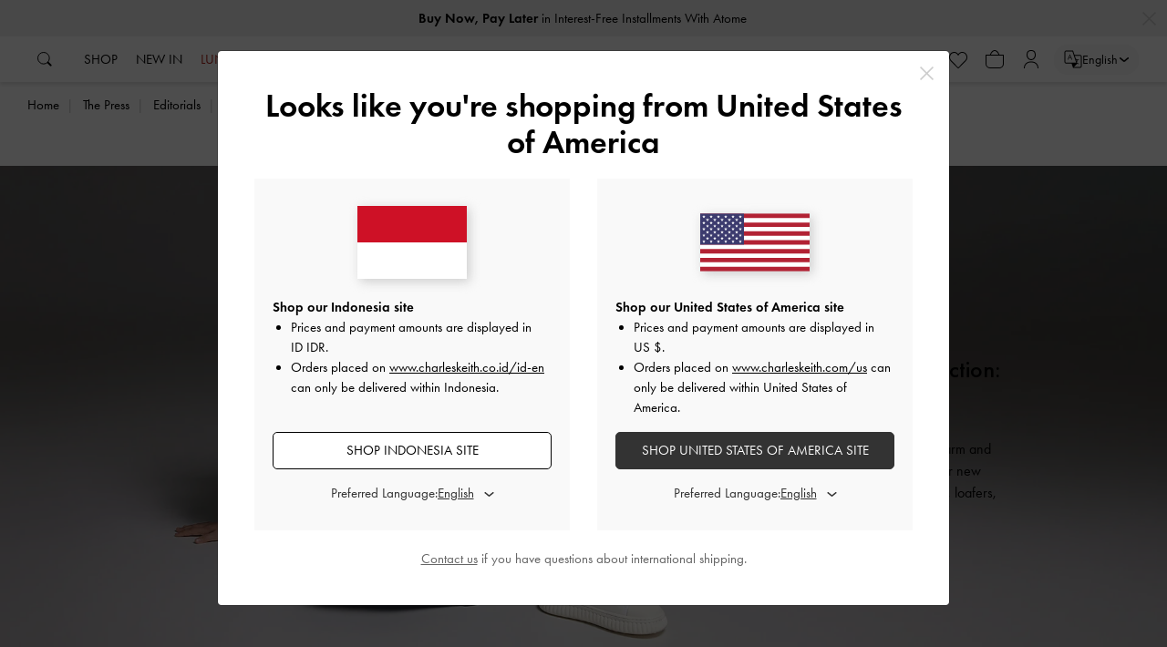

--- FILE ---
content_type: text/html;charset=UTF-8
request_url: https://www.charleskeith.co.id/id-en/press/fall-2023-little-collection-stay-cosy.html
body_size: 77849
content:
    

















































<!DOCTYPE html>
<html lang="en">
<head>







    
    <link rel="canonical" href="https://www.charleskeith.co.id/id-en/press/fall-2023-little-collection-stay-cosy.html" />



    
    
        <link rel="alternate" href="https://www.charleskeith.com/au/press/fall-2023-little-collection-stay-cosy.html" hreflang="en-AU" />
    
    
    
        <link rel="alternate" href="https://www.charleskeith.com/bh/press/fall-2023-little-collection-stay-cosy.html" hreflang="en-BH" />
    
    
    
        <link rel="alternate" href="https://www.charleskeith.com/ca/press/fall-2023-little-collection-stay-cosy.html" hreflang="en-CA" />
    
    
    
        <link rel="alternate" href="https://www.charleskeith.com/ca-fr/press/fall-2023-little-collection-stay-cosy.html" hreflang="fr-CA" />
    
    
    
        <link rel="alternate" href="https://www.charleskeith.com/pa/press/fall-2023-little-collection-stay-cosy.html" hreflang="en-PA" />
    
    
    
        <link rel="alternate" href="https://www.charleskeith.com/za/press/fall-2023-little-collection-stay-cosy.html" hreflang="en-ZA" />
    
    
    
        <link rel="alternate" href="https://www.charleskeith.com/br-en/press/fall-2023-little-collection-stay-cosy.html" hreflang="en-BR" />
    
    
    
        <link rel="alternate" href="https://www.charleskeith.com/br/press/fall-2023-little-collection-stay-cosy.html" hreflang="pt-BR" />
    
    
    
        <link rel="alternate" href="https://www.charleskeith.com/hk-en/press/fall-2023-little-collection-stay-cosy.html" hreflang="en-HK" />
    
    
    
        <link rel="alternate" href="https://www.charleskeith.com/hk/press/fall-2023-little-collection-stay-cosy.html" hreflang="zh-HK" />
    
    
    
        <link rel="alternate" href="https://www.charleskeith.com/catalog/press/fall-2023-little-collection-stay-cosy.html" hreflang="x-default" />
    
    
    
        <link rel="alternate" href="https://www.charleskeith.com/kh/press/fall-2023-little-collection-stay-cosy.html" hreflang="en-KH" />
    
    
    
        <link rel="alternate" href="https://www.charleskeith.com/kw/press/fall-2023-little-collection-stay-cosy.html" hreflang="en-KW" />
    
    
    
        <link rel="alternate" href="https://www.charleskeith.com/lk/press/fall-2023-little-collection-stay-cosy.html" hreflang="en-LK" />
    
    
    
        <link rel="alternate" href="https://www.charleskeith.com/mo-en/press/fall-2023-little-collection-stay-cosy.html" hreflang="en-MO" />
    
    
    
        <link rel="alternate" href="https://www.charleskeith.com/mo/press/fall-2023-little-collection-stay-cosy.html" hreflang="zh-MO" />
    
    
    
        <link rel="alternate" href="https://www.charleskeith.com/my/press/fall-2023-little-collection-stay-cosy.html" hreflang="en-MY" />
    
    
    
        <link rel="alternate" href="https://www.charleskeith.com/nz/press/fall-2023-little-collection-stay-cosy.html" hreflang="en-NZ" />
    
    
    
        <link rel="alternate" href="https://www.charleskeith.com/om/press/fall-2023-little-collection-stay-cosy.html" hreflang="en-OM" />
    
    
    
        <link rel="alternate" href="https://www.charleskeith.com/ph/press/fall-2023-little-collection-stay-cosy.html" hreflang="en-PH" />
    
    
    
        <link rel="alternate" href="https://www.charleskeith.com/qa/press/fall-2023-little-collection-stay-cosy.html" hreflang="en-QA" />
    
    
    
        <link rel="alternate" href="https://www.charleskeith.com/sg/press/fall-2023-little-collection-stay-cosy.html" hreflang="en-SG" />
    
    
    
        <link rel="alternate" href="https://www.charleskeith.com/tw-en/press/fall-2023-little-collection-stay-cosy.html" hreflang="en-TW" />
    
    
    
        <link rel="alternate" href="https://www.charleskeith.com/tw/press/fall-2023-little-collection-stay-cosy.html" hreflang="zh-TW" />
    
    
    
        <link rel="alternate" href="https://www.charleskeith.com/us/press/fall-2023-little-collection-stay-cosy.html" hreflang="en-US" />
    
    
    
        <link rel="alternate" href="https://www.charleskeith.com/us-es/press/fall-2023-little-collection-stay-cosy.html" hreflang="es-US" />
    
    
    
        <link rel="alternate" href="https://www.charleskeith.eu/ch/press/fall-2023-little-collection-stay-cosy.html" hreflang="de-CH" />
    
    
    
        <link rel="alternate" href="https://www.charleskeith.eu/ch-fr/press/fall-2023-little-collection-stay-cosy.html" hreflang="fr-CH" />
    
    
    
        <link rel="alternate" href="https://www.charleskeith.eu/ch-it/press/fall-2023-little-collection-stay-cosy.html" hreflang="it-CH" />
    
    
    
        <link rel="alternate" href="https://www.charleskeith.eu/ch-en/press/fall-2023-little-collection-stay-cosy.html" hreflang="en-CH" />
    
    
    
        <link rel="alternate" href="https://www.charleskeith.co.uk/gb/press/fall-2023-little-collection-stay-cosy.html" hreflang="en-GB" />
    
    
    
        <link rel="alternate" href="https://www.charleskeith.eu/at/press/fall-2023-little-collection-stay-cosy.html" hreflang="de-AT" />
    
    
    
        <link rel="alternate" href="https://www.charleskeith.eu/at-en/press/fall-2023-little-collection-stay-cosy.html" hreflang="en-AT" />
    
    
    
        <link rel="alternate" href="https://www.charleskeith.eu/be-en/press/fall-2023-little-collection-stay-cosy.html" hreflang="en-BE" />
    
    
    
        <link rel="alternate" href="https://www.charleskeith.eu/be/press/fall-2023-little-collection-stay-cosy.html" hreflang="nl-BE" />
    
    
    
        <link rel="alternate" href="https://www.charleskeith.eu/be-fr/press/fall-2023-little-collection-stay-cosy.html" hreflang="fr-BE" />
    
    
    
        <link rel="alternate" href="https://www.charleskeith.eu/be-de/press/fall-2023-little-collection-stay-cosy.html" hreflang="de-BE" />
    
    
    
        <link rel="alternate" href="https://www.charleskeith.eu/bg/press/fall-2023-little-collection-stay-cosy.html" hreflang="en-BG" />
    
    
    
        <link rel="alternate" href="https://www.charleskeith.eu/hr/press/fall-2023-little-collection-stay-cosy.html" hreflang="en-HR" />
    
    
    
        <link rel="alternate" href="https://www.charleskeith.eu/cz/press/fall-2023-little-collection-stay-cosy.html" hreflang="en-CZ" />
    
    
    
        <link rel="alternate" href="https://www.charleskeith.eu/dk/press/fall-2023-little-collection-stay-cosy.html" hreflang="en-DK" />
    
    
    
        <link rel="alternate" href="https://www.charleskeith.eu/ee/press/fall-2023-little-collection-stay-cosy.html" hreflang="en-EE" />
    
    
    
        <link rel="alternate" href="https://www.charleskeith.eu/fi/press/fall-2023-little-collection-stay-cosy.html" hreflang="en-FI" />
    
    
    
        <link rel="alternate" href="https://www.charleskeith.eu/fr-en/press/fall-2023-little-collection-stay-cosy.html" hreflang="en-FR" />
    
    
    
        <link rel="alternate" href="https://www.charleskeith.eu/fr/press/fall-2023-little-collection-stay-cosy.html" hreflang="fr-FR" />
    
    
    
        <link rel="alternate" href="https://www.charleskeith.eu/de-en/press/fall-2023-little-collection-stay-cosy.html" hreflang="en-DE" />
    
    
    
        <link rel="alternate" href="https://www.charleskeith.eu/de/press/fall-2023-little-collection-stay-cosy.html" hreflang="de-DE" />
    
    
    
        <link rel="alternate" href="https://www.charleskeith.eu/gr/press/fall-2023-little-collection-stay-cosy.html" hreflang="en-GR" />
    
    
    
        <link rel="alternate" href="https://www.charleskeith.eu/hu/press/fall-2023-little-collection-stay-cosy.html" hreflang="en-HU" />
    
    
    
        <link rel="alternate" href="https://www.charleskeith.eu/ie/press/fall-2023-little-collection-stay-cosy.html" hreflang="en-IE" />
    
    
    
        <link rel="alternate" href="https://www.charleskeith.eu/it-en/press/fall-2023-little-collection-stay-cosy.html" hreflang="en-IT" />
    
    
    
        <link rel="alternate" href="https://www.charleskeith.eu/it/press/fall-2023-little-collection-stay-cosy.html" hreflang="it-IT" />
    
    
    
        <link rel="alternate" href="https://www.charleskeith.eu/lv/press/fall-2023-little-collection-stay-cosy.html" hreflang="en-LV" />
    
    
    
        <link rel="alternate" href="https://www.charleskeith.eu/lt/press/fall-2023-little-collection-stay-cosy.html" hreflang="en-LT" />
    
    
    
        <link rel="alternate" href="https://www.charleskeith.eu/lu/press/fall-2023-little-collection-stay-cosy.html" hreflang="en-LU" />
    
    
    
        <link rel="alternate" href="https://www.charleskeith.eu/nl-en/press/fall-2023-little-collection-stay-cosy.html" hreflang="en-NL" />
    
    
    
        <link rel="alternate" href="https://www.charleskeith.eu/nl/press/fall-2023-little-collection-stay-cosy.html" hreflang="nl-NL" />
    
    
    
        <link rel="alternate" href="https://www.charleskeith.eu/pl-en/press/fall-2023-little-collection-stay-cosy.html" hreflang="en-PL" />
    
    
    
        <link rel="alternate" href="https://www.charleskeith.eu/pl/press/fall-2023-little-collection-stay-cosy.html" hreflang="pl-PL" />
    
    
    
        <link rel="alternate" href="https://www.charleskeith.eu/pt-en/press/fall-2023-little-collection-stay-cosy.html" hreflang="en-PT" />
    
    
    
        <link rel="alternate" href="https://www.charleskeith.eu/pt/press/fall-2023-little-collection-stay-cosy.html" hreflang="pt-PT" />
    
    
    
        <link rel="alternate" href="https://www.charleskeith.eu/ro/press/fall-2023-little-collection-stay-cosy.html" hreflang="en-RO" />
    
    
    
        <link rel="alternate" href="https://www.charleskeith.eu/sk/press/fall-2023-little-collection-stay-cosy.html" hreflang="en-SK" />
    
    
    
        <link rel="alternate" href="https://www.charleskeith.eu/si/press/fall-2023-little-collection-stay-cosy.html" hreflang="en-SI" />
    
    
    
        <link rel="alternate" href="https://www.charleskeith.eu/es-en/press/fall-2023-little-collection-stay-cosy.html" hreflang="en-ES" />
    
    
    
        <link rel="alternate" href="https://www.charleskeith.eu/es/press/fall-2023-little-collection-stay-cosy.html" hreflang="es-ES" />
    
    
    
        <link rel="alternate" href="https://www.charleskeith.eu/se/press/fall-2023-little-collection-stay-cosy.html" hreflang="en-SE" />
    
    
    
        <link rel="alternate" href="https://www.charleskeith.eu/mt/press/fall-2023-little-collection-stay-cosy.html" hreflang="en-MT" />
    
    
    
        <link rel="alternate" href="https://www.charleskeith.eu/no/press/fall-2023-little-collection-stay-cosy.html" hreflang="en-NO" />
    
    


<meta charset=UTF-8>

<meta http-equiv="x-ua-compatible" content="ie=edge">

<meta name="viewport" content="width=device-width, initial-scale=1.0"/>




<title>
    Fall 2023 Little Collection: Boots, Loafers & More - CHARLES & KEITH ID
</title>



    <meta property="og:image" content="https://www.charleskeith.co.id/on/demandware.static/-/Library-Sites-CharlesKeithID/default/dw8032f875/images/Muse/Fall23/little-collection/charles-keith-fall-23-studio-little-blog-cover.jpg" />



    <meta
        name='description'
        content="Ensure your little girl's feet stay warm and stylish in cooler weather with our Fall 2023 Little Collection, comprising boots, loafers, and sneakers."
    />





    
        <meta property="og:image" content="https://www.charleskeith.com/on/demandware.static/-/Library-Sites-CharlesKeith/default/dwb1c0804e/images/facebook-sharing/fb-share-image-1200x639.jpg">
    

    
        <meta property="og:type" content="website">
    

    
        <meta property="og:title" content="Fall 2023 Little Collection: Boots, Loafers & More - CHARLES &amp; KEITH">
    

    
        <meta property="og:url" content="https://www.charleskeith.co.id/id-en/press/fall-2023-little-collection-stay-cosy.html">
    

    
        <meta property="og:description" content="Ensure your little girl's feet stay warm and stylish in cooler weather with our Fall 2023 Little Collection, comprising boots, loafers, and sneakers.">
    



<link rel="icon" href="/on/demandware.static/Sites-ck-idn-Site/-/default/dw16c8a8e6/images/favicon2.ico?v=12.0" type="image/x-icon" />
<link rel="shortcut icon" href="/on/demandware.static/Sites-ck-idn-Site/-/default/dw16c8a8e6/images/favicon2.ico?v=12.0" type="image/x-icon" />
<link rel="icon" type="image/png" sizes="196x196" href="/on/demandware.static/Sites-ck-idn-Site/-/default/dw3b4a27a4/images/favicon-196x196.png?v=12.0" />
<link rel="icon" type="image/png" sizes="128x128" href="/on/demandware.static/Sites-ck-idn-Site/-/default/dwc60354f7/images/favicon-128x128.png?v=12.0" />
<link rel="icon" type="image/png" sizes="96x96" href="/on/demandware.static/Sites-ck-idn-Site/-/default/dw12c2c601/images/favicon-96x96.png?v=12.0" />
<link rel="icon" type="image/png" sizes="32x32" href="/on/demandware.static/Sites-ck-idn-Site/-/default/dw6f74f4fd/images/favicon-32x32.png?v=12.0" />
<link rel="icon" type="image/png" sizes="16x16" href="/on/demandware.static/Sites-ck-idn-Site/-/default/dw6f95ae8d/images/favicon-16x16.png?v=12.0" />
<link rel="icon" type="image/png" sizes="192x192"  href="/on/demandware.static/Sites-ck-idn-Site/-/default/dwf03bca00/images/android-icon-192x192.png?v=12.0" />
<link rel="apple-touch-icon" sizes="180x180" href="/on/demandware.static/Sites-ck-idn-Site/-/default/dwc44836ca/images/apple-touch-icon.png?v=12.0" />
<meta name="msapplication-TileImage" content="/on/demandware.static/Sites-ck-idn-Site/-/default/dwd2795ded/images/ms-icon-144x144.png?v=12.0" />
<meta name="msapplication-TileColor" content="#000000" />
<meta name="theme-color" content="#000000" />








<link rel="preconnect" href="https://use.typekit.net">

    <link rel="preload" as="style" href="https://use.typekit.net/exv2fdk.css"/>










    
        <link rel="stylesheet" href="https://use.typekit.net/exv2fdk.css" />
    

    
        <link rel="stylesheet" href="https://www.charleskeith.co.id/on/demandware.store/Sites-ck-idn-Site/en_ID/VirtualStatic-GlobalCSS?isCriticalStylesAvailable=false" />
    

    
        <link rel="stylesheet" href="/on/demandware.static/Sites-ck-idn-Site/-/en_ID/v1768839337782/css/font-cormorant.css"  />

    

    
        <link rel="stylesheet" href="/on/demandware.static/Sites-ck-idn-Site/-/en_ID/v1768839337782/css/folder.css"  />

    

    
        <link rel="stylesheet" href="/on/demandware.static/Sites-ck-idn-Site/-/en_ID/v1768839337782/css/retirementProductModal.css"  />

    






    <meta name="google-site-verification" content="lJ4_PFE6f7LEWjowLOf79SDyUNStDVjY7dGXippSEVY" />





    <!-- Start of Google Site Verification -->
<meta name="google-site-verification" content="P_14gb99yu8KSyRTQrTMxOACEp0C2Kjq-aVdBvJV-w0" />
<!-- End of Google Site Verification -->




    <script src='//cdnt.netcoresmartech.com/smartechclient.js'></script>
<script>
smartech('create', 'ADGMOT35CHFLVDHBJNIG50K968D38Q0RSO2JT49OSF719NS872IG' );
smartech('register', '5cf1ef8d0fa8a7cc38656dfef97e8218');
smartech('identify', '');
</script>





<script type="text/javascript">//<!--
/* <![CDATA[ (head-active_data.js) */
var dw = (window.dw || {});
dw.ac = {
    _analytics: null,
    _events: [],
    _category: "",
    _searchData: "",
    _anact: "",
    _anact_nohit_tag: "",
    _analytics_enabled: "true",
    _timeZone: "Asia/Jakarta",
    _capture: function(configs) {
        if (Object.prototype.toString.call(configs) === "[object Array]") {
            configs.forEach(captureObject);
            return;
        }
        dw.ac._events.push(configs);
    },
	capture: function() { 
		dw.ac._capture(arguments);
		// send to CQ as well:
		if (window.CQuotient) {
			window.CQuotient.trackEventsFromAC(arguments);
		}
	},
    EV_PRD_SEARCHHIT: "searchhit",
    EV_PRD_DETAIL: "detail",
    EV_PRD_RECOMMENDATION: "recommendation",
    EV_PRD_SETPRODUCT: "setproduct",
    applyContext: function(context) {
        if (typeof context === "object" && context.hasOwnProperty("category")) {
        	dw.ac._category = context.category;
        }
        if (typeof context === "object" && context.hasOwnProperty("searchData")) {
        	dw.ac._searchData = context.searchData;
        }
    },
    setDWAnalytics: function(analytics) {
        dw.ac._analytics = analytics;
    },
    eventsIsEmpty: function() {
        return 0 == dw.ac._events.length;
    }
};
/* ]]> */
// -->
</script>
<script type="text/javascript">//<!--
/* <![CDATA[ (head-cquotient.js) */
var CQuotient = window.CQuotient = {};
CQuotient.clientId = 'bcwj-ck-idn';
CQuotient.realm = 'BCWJ';
CQuotient.siteId = 'ck-idn';
CQuotient.instanceType = 'prd';
CQuotient.locale = 'en_ID';
CQuotient.fbPixelId = '__UNKNOWN__';
CQuotient.activities = [];
CQuotient.cqcid='';
CQuotient.cquid='';
CQuotient.cqeid='';
CQuotient.cqlid='';
CQuotient.apiHost='api.cquotient.com';
/* Turn this on to test against Staging Einstein */
/* CQuotient.useTest= true; */
CQuotient.useTest = ('true' === 'false');
CQuotient.initFromCookies = function () {
	var ca = document.cookie.split(';');
	for(var i=0;i < ca.length;i++) {
	  var c = ca[i];
	  while (c.charAt(0)==' ') c = c.substring(1,c.length);
	  if (c.indexOf('cqcid=') == 0) {
		CQuotient.cqcid=c.substring('cqcid='.length,c.length);
	  } else if (c.indexOf('cquid=') == 0) {
		  var value = c.substring('cquid='.length,c.length);
		  if (value) {
		  	var split_value = value.split("|", 3);
		  	if (split_value.length > 0) {
			  CQuotient.cquid=split_value[0];
		  	}
		  	if (split_value.length > 1) {
			  CQuotient.cqeid=split_value[1];
		  	}
		  	if (split_value.length > 2) {
			  CQuotient.cqlid=split_value[2];
		  	}
		  }
	  }
	}
}
CQuotient.getCQCookieId = function () {
	if(window.CQuotient.cqcid == '')
		window.CQuotient.initFromCookies();
	return window.CQuotient.cqcid;
};
CQuotient.getCQUserId = function () {
	if(window.CQuotient.cquid == '')
		window.CQuotient.initFromCookies();
	return window.CQuotient.cquid;
};
CQuotient.getCQHashedEmail = function () {
	if(window.CQuotient.cqeid == '')
		window.CQuotient.initFromCookies();
	return window.CQuotient.cqeid;
};
CQuotient.getCQHashedLogin = function () {
	if(window.CQuotient.cqlid == '')
		window.CQuotient.initFromCookies();
	return window.CQuotient.cqlid;
};
CQuotient.trackEventsFromAC = function (/* Object or Array */ events) {
try {
	if (Object.prototype.toString.call(events) === "[object Array]") {
		events.forEach(_trackASingleCQEvent);
	} else {
		CQuotient._trackASingleCQEvent(events);
	}
} catch(err) {}
};
CQuotient._trackASingleCQEvent = function ( /* Object */ event) {
	if (event && event.id) {
		if (event.type === dw.ac.EV_PRD_DETAIL) {
			CQuotient.trackViewProduct( {id:'', alt_id: event.id, type: 'raw_sku'} );
		} // not handling the other dw.ac.* events currently
	}
};
CQuotient.trackViewProduct = function(/* Object */ cqParamData){
	var cq_params = {};
	cq_params.cookieId = CQuotient.getCQCookieId();
	cq_params.userId = CQuotient.getCQUserId();
	cq_params.emailId = CQuotient.getCQHashedEmail();
	cq_params.loginId = CQuotient.getCQHashedLogin();
	cq_params.product = cqParamData.product;
	cq_params.realm = cqParamData.realm;
	cq_params.siteId = cqParamData.siteId;
	cq_params.instanceType = cqParamData.instanceType;
	cq_params.locale = CQuotient.locale;
	
	if(CQuotient.sendActivity) {
		CQuotient.sendActivity(CQuotient.clientId, 'viewProduct', cq_params);
	} else {
		CQuotient.activities.push({activityType: 'viewProduct', parameters: cq_params});
	}
};
/* ]]> */
// -->
</script>

</head>
<body class="   " >
<div style="display: none;">
<svg width="0" height="0" style="position:absolute"><symbol viewBox="0 0 247 48" id="amazon-logo" xmlns="http://www.w3.org/2000/svg"><g fill="#010000" fill-rule="evenodd"><path d="M175.081 3.383c1.3-1.113 2.686-1.97 4.16-2.527C180.712.3 182.23 0 183.745 0c1.646 0 3.12.3 4.462.9a8.86 8.86 0 0 1 3.38 2.654 12.014 12.014 0 0 1 2.122 4.197c.477 1.627.737 3.511.737 5.566 0 2.099-.26 3.983-.78 5.696-.52 1.713-1.256 3.126-2.253 4.325-.953 1.199-2.123 2.098-3.509 2.783a10.7 10.7 0 0 1-4.549.985c-3.076 0-5.719-.985-7.971-2.998V35.97c0 .685-.347 1.028-1.04 1.028h-3.033c-.693 0-1.04-.343-1.04-1.028V1.841c0-.685.347-1.027 1.04-1.027h2.253c.693 0 1.083.342 1.17 1.027l.346 1.542zm7.235.642c-2.426 0-4.722.771-6.888 2.313v14.13c2.21 1.628 4.462 2.441 6.758 2.441 4.723 0 7.062-3.126 7.062-9.42.043-6.295-2.296-9.464-6.932-9.464zm18.472 1.177a1.994 1.994 0 0 1-.388.13c-.172.043-.302.087-.43.087-.432 0-.647-.304-.647-.91V3.12c0-.477.086-.823.215-.997.13-.173.388-.347.819-.52 1.077-.477 2.412-.867 4.05-1.17a25.48 25.48 0 0 1 4.78-.434c3.231 0 5.6.65 7.151 1.994 1.551 1.344 2.283 3.425 2.283 6.2V25.75c0 .694-.344 1.04-1.034 1.04h-2.196c-.647 0-1.034-.346-1.12-.953l-.259-1.691a14.957 14.957 0 0 1-4.05 2.471c-1.464.564-2.971.867-4.393.867-2.455 0-4.394-.694-5.815-2.08-1.422-1.388-2.154-3.252-2.154-5.593 0-2.514.905-4.508 2.67-5.982 1.767-1.474 4.136-2.255 7.151-2.255 1.896 0 4.05.304 6.419.867v-3.38c0-1.865-.388-3.165-1.206-3.902-.819-.737-2.24-1.127-4.265-1.127-2.455 0-4.954.39-7.581 1.17zm5.944 18.38c1.12 0 2.283-.216 3.532-.65a12.959 12.959 0 0 0 3.533-1.95v-5.246c-.862-.217-1.723-.347-2.671-.477a19.842 19.842 0 0 0-2.714-.173c-3.834 0-5.772 1.474-5.772 4.465 0 1.3.345 2.297 1.077 2.991.69.694 1.723 1.04 3.015 1.04zm28.508 7.875c-.918 2.329-2.011 4.054-3.235 5.045-1.225 1.035-2.842 1.553-4.81 1.553a12.49 12.49 0 0 1-2.972-.345c-.394-.086-.656-.259-.831-.475-.175-.215-.262-.56-.262-1.034v-1.337c0-.647.262-.992.787-.992.175 0 .437.043.787.086.35.087.83.087 1.399.087 1.311 0 2.317-.302 3.06-.906.743-.604 1.399-1.725 1.967-3.363l1.006-2.588-10.012-24.32c-.262-.56-.35-.992-.35-1.207 0-.388.263-.604.744-.604h3.104c.568 0 .918.086 1.136.259.219.172.394.56.612 1.12l7.258 19.837 6.995-19.836c.218-.56.393-.949.612-1.121.218-.173.568-.259 1.136-.259h2.886c.48 0 .743.216.743.604 0 .258-.131.647-.35 1.207l-11.41 28.59zM97.706 37.19c-9.142 6.79-22.423 10.378-33.807 10.378-15.997 0-30.4-5.924-41.31-15.784-.862-.778-.085-1.816.95-1.254C35.31 37.406 49.841 41.514 64.89 41.514c10.133 0 21.259-2.119 31.521-6.486 1.51-.649 2.846 1.038 1.294 2.162z"/><path d="M101.544 32.822c-1.165-1.513-7.719-.692-10.694-.346-.906.087-1.035-.692-.216-1.254 5.218-3.676 13.799-2.638 14.79-1.384.992 1.254-.258 9.86-5.174 13.968-.776.649-1.466.303-1.121-.562 1.12-2.724 3.579-8.908 2.415-10.422zM90.934 5.05V1.405c0-.57.431-.922.905-.922h15.981c.517 0 .905.395.905.922v3.118c0 .527-.431 1.185-1.206 2.283L99.248 18.88c3.058-.088 6.332.395 9.132 1.976.646.351.819.878.862 1.405v3.864c0 .527-.56 1.142-1.163.834-4.911-2.634-11.459-2.898-16.886.044-.56.308-1.12-.307-1.12-.834v-3.688c0-.571 0-1.581.603-2.503l9.606-14.051h-8.357c-.56 0-.99-.352-.99-.878zm-58.368 22.7h-4.868a.93.93 0 0 1-.861-.834V1.45c0-.527.43-.922.947-.922h4.523c.474.044.862.395.905.834v3.337h.086C34.461 1.493 36.701 0 39.716 0c3.059 0 4.954 1.493 6.333 4.698C47.212 1.493 49.926 0 52.769 0c2.024 0 4.264.878 5.643 2.766 1.55 2.152 1.206 5.27 1.206 7.992v16.07c0 .528-.431.923-.948.923h-4.868c-.473-.044-.861-.44-.861-.922v-13.48c0-1.054.086-3.733-.13-4.787-.344-1.712-1.464-2.195-2.842-2.195-1.163 0-2.413.79-2.93 2.108-.517 1.273-.473 3.424-.473 4.873v13.48c0 .528-.431.923-.948.923H40.75c-.474-.044-.861-.44-.861-.922v-13.48c0-2.855.474-7.026-3.016-7.026-3.489 0-3.36 4.084-3.36 7.025v13.48c0 .528-.43.923-.947.923zM122.51 0c7.236 0 11.113 6.323 11.113 14.358 0 7.772-4.308 13.92-11.114 13.92-7.107 0-10.941-6.323-10.941-14.183 0-7.948 3.92-14.095 10.941-14.095zm.042 5.181c-3.575 0-3.833 4.962-3.833 8.08 0 3.117-.044 9.747 3.79 9.747 3.791 0 3.963-5.356 3.963-8.606 0-2.151-.086-4.698-.732-6.762-.517-1.756-1.637-2.459-3.188-2.459zm20.462 22.569h-4.868c-.474-.043-.862-.438-.862-.921V1.36c.044-.483.431-.834.948-.834h4.523c.43.044.776.307.862.702v3.908h.086C145.08 1.67 146.977 0 150.337 0c2.196 0 4.307.79 5.686 2.986 1.292 2.02 1.292 5.445 1.292 7.947V26.96c-.043.44-.43.79-.948.79H151.5c-.431-.043-.819-.35-.862-.79V13.13c0-2.766.302-6.85-3.058-6.85-1.163 0-2.283.79-2.8 2.02-.69 1.537-.776 3.117-.776 4.83v13.7a.995.995 0 0 1-.99.922zm-64.83-11.899c0 1.932.043 3.557-.905 5.27-.775 1.404-2.025 2.239-3.36 2.239-1.852 0-2.972-1.45-2.972-3.6 0-4.216 3.704-5.006 7.237-5.006v1.097zm4.91 12.075c-.301.308-.775.308-1.163.132-1.637-1.361-1.895-2.02-2.8-3.293-2.67 2.766-4.566 3.6-8.012 3.6-4.092 0-7.28-2.59-7.28-7.728 0-4.04 2.154-6.762 5.17-8.123 2.627-1.185 6.332-1.405 9.132-1.712v-.659c0-1.185.086-2.59-.604-3.6-.603-.923-1.723-1.274-2.713-1.274-1.853 0-3.49.966-3.92 2.986-.086.439-.388.878-.862.922l-4.738-.527c-.388-.088-.862-.439-.732-1.054C65.648 1.756 70.818 0 75.47 0c2.369 0 5.47.659 7.323 2.459 2.369 2.24 2.154 5.269 2.154 8.518v7.728c0 2.328.947 3.337 1.852 4.61.301.44.388 1.01 0 1.318-.948.878-2.714 2.415-3.705 3.293zM14.388 15.851c0 1.932.043 3.557-.905 5.27-.775 1.404-2.025 2.239-3.36 2.239-1.852 0-2.972-1.45-2.972-3.6 0-4.216 3.704-5.006 7.237-5.006v1.097zm4.91 12.075c-.301.308-.775.308-1.163.132-1.637-1.361-1.895-2.02-2.8-3.293-2.67 2.766-4.566 3.6-8.012 3.6-4.092 0-7.28-2.59-7.28-7.728 0-4.04 2.154-6.762 5.17-8.123 2.627-1.185 6.331-1.405 9.131-1.712v-.659c0-1.185.087-2.59-.603-3.6-.603-.923-1.723-1.274-2.713-1.274-1.853 0-3.49.966-3.92 2.986-.087.439-.388.878-.862.922L1.551 8.65c-.388-.088-.862-.439-.733-1.054C1.895 1.756 7.065 0 11.717 0c2.369 0 5.47.659 7.323 2.459 2.369 2.24 2.154 5.269 2.154 8.518v7.728c0 2.328.947 3.337 1.852 4.61.301.44.388 1.01 0 1.318-.99.878-2.757 2.415-3.748 3.293z"/></g></symbol><symbol viewBox="0 0 43 18" id="apple-pay" xmlns="http://www.w3.org/2000/svg"><path data-name="Path 681" d="M7.096 2.321A3.278 3.278 0 0 0 7.837 0a3.186 3.186 0 0 0-2.119 1.108 3.067 3.067 0 0 0-.76 2.231 2.656 2.656 0 0 0 2.137-1.018"/><path data-name="Path 682" d="M7.828 3.35c-1.18-.072-2.183.686-2.747.686s-1.423-.649-2.36-.632a3.47 3.47 0 0 0-2.963 1.84c-1.268 2.238-.335 5.557.9 7.379.6.9 1.321 1.894 2.271 1.859.9-.036 1.25-.6 2.343-.6s1.409.6 2.36.578c.986-.018 1.6-.9 2.2-1.8a8.085 8.085 0 0 0 .986-2.074 3.267 3.267 0 0 1-1.919-2.977 3.346 3.346 0 0 1 1.549-2.8 3.349 3.349 0 0 0-2.62-1.459"/><path data-name="Path 683" d="M18.102 1.018a4.168 4.168 0 0 1 4.35 4.386 4.214 4.214 0 0 1-4.415 4.4h-2.84v4.562h-2.045V1.018h4.95Zm-2.9 7.051h2.35a2.486 2.486 0 0 0 2.8-2.656 2.477 2.477 0 0 0-2.79-2.646h-2.363Z"/><path data-name="Path 684" d="M22.99 11.605c0-1.7 1.291-2.749 3.581-2.878l2.638-.157v-.75c0-1.083-.724-1.73-1.933-1.73a1.847 1.847 0 0 0-2.034 1.425h-1.868c.11-1.758 1.594-3.054 3.976-3.054 2.336 0 3.829 1.249 3.829 3.2v6.709h-1.894v-1.6h-.046a3.437 3.437 0 0 1-3.041 1.767 2.933 2.933 0 0 1-3.208-2.932m6.22-.879v-.768l-2.373.148c-1.182.083-1.85.611-1.85 1.444 0 .851.7 1.406 1.759 1.406a2.319 2.319 0 0 0 2.464-2.23"/><path data-name="Path 685" d="M32.969 17.952v-1.619a3.618 3.618 0 0 0 .641.037 1.608 1.608 0 0 0 1.713-1.387c0-.018.174-.592.174-.6l-3.481-9.744h2.143l2.437 7.921h.037l2.437-7.921h2.089l-3.61 10.244c-.824 2.36-1.777 3.119-3.774 3.119a7.619 7.619 0 0 1-.806-.046"/></symbol><symbol fill="none" viewBox="0 0 19 14" id="applied-promo" xmlns="http://www.w3.org/2000/svg"><path d="M5.785 10.305v1.117M5.785 1v1.117m0 2.605V7.7M14.6 1.744v8.934a.744.744 0 0 1-.745.744H1.944a.744.744 0 0 1-.745-.744V8.444a2.233 2.233 0 1 0 0-4.466V1.744A.744.744 0 0 1 1.944 1h11.911a.744.744 0 0 1 .744.744Z" stroke="#090" stroke-width=".715" stroke-linecap="round" stroke-linejoin="round"/><circle cx="13.617" cy="9.07" r="4.288" fill="#090" stroke="#fff" stroke-width=".715"/><path d="m10.4 9.471.59-.586 1.184 1.172 3.55-3.488.589.58-4.139 4.066-1.773-1.744Z" fill="#fff"/></symbol><symbol viewBox="0 0 5 10" id="arrow" xmlns="http://www.w3.org/2000/svg"><path class="aharrow-path-1" data-name="arrow" d="M.188 1.167A.918.918 0 0 1 0 .667.624.624 0 0 1 .226.2a.994.994 0 0 1 .6-.2.8.8 0 0 1 .6.3l3.01 3.633A1.882 1.882 0 0 1 5 5a1.858 1.858 0 0 1-.564 1.1L1.429 9.733A.891.891 0 0 1 .827 10a.819.819 0 0 1-.564-.2A.561.561 0 0 1 0 9.333a.761.761 0 0 1 .188-.5l3.045-3.666c.038-.067.075-.1.075-.133a.243.243 0 0 0-.075-.134Z"/></symbol><symbol viewBox="0 0 9 15" id="arrow-back" xmlns="http://www.w3.org/2000/svg"><path d="M9 13.8 7.759 15 0 7.5 7.759 0 9 1.2 2.483 7.5Z"/></symbol><symbol viewBox="0 0 15 30" id="arrow-left" xmlns="http://www.w3.org/2000/svg"><path data-name="arrow-left" d="M14.436 26.5A2.754 2.754 0 0 1 15 28a1.872 1.872 0 0 1-.677 1.4 2.981 2.981 0 0 1-1.8.6 2.41 2.41 0 0 1-1.8-.9L1.692 18.2A5.645 5.645 0 0 1 0 15a5.573 5.573 0 0 1 1.692-3.3L10.714.8a2.674 2.674 0 0 1 1.8-.8 2.456 2.456 0 0 1 1.697.6A1.684 1.684 0 0 1 15 2a2.282 2.282 0 0 1-.564 1.5L5.3 14.5c-.113.2-.226.3-.226.4a.728.728 0 0 0 .226.4Z"/></symbol><symbol viewBox="0 0 10 10.001" id="arrow-top-left" xmlns="http://www.w3.org/2000/svg"><path d="m10 8.994-7.569-7.57h6.116V0H0v8.547h1.424V2.432l7.568 7.569Z"/></symbol><symbol viewBox="0 0 11 6" id="arrow-up" xmlns="http://www.w3.org/2000/svg"><path d="M10.334 4.75a.75.75 0 0 1-1.226.58L5.326 2.221 1.561 5.328a.75.75 0 1 1-.955-1.157l4.241-3.5a.75.75 0 0 1 .953 0l4.26 3.5a.748.748 0 0 1 .274.58Z"/></symbol><symbol viewBox="0 0 40 40" id="back-to-top" xmlns="http://www.w3.org/2000/svg"><path d="M35 1H5a4.005 4.005 0 0 0-4 4v30a4.004 4.004 0 0 0 4 4h30a4.004 4.004 0 0 0 4-4V5a4.004 4.004 0 0 0-4-4Z" style="fill:#fff"/><path d="M35 0H5a5.006 5.006 0 0 0-5 5v30a5.006 5.006 0 0 0 5 5h30a5.006 5.006 0 0 0 5-5V5a5.006 5.006 0 0 0-5-5Zm4 35a4.004 4.004 0 0 1-4 4H5a4.004 4.004 0 0 1-4-4V5a4.005 4.005 0 0 1 4-4h30a4.004 4.004 0 0 1 4 4Z" style="fill:#999"/><path d="m20 15.65 7.5 7.5-1.2 1.2-6.3-6.3-6.3 6.3-1.2-1.2Z"/></symbol><symbol viewBox="0 0 20 10" id="burger-menu" xmlns="http://www.w3.org/2000/svg"><path d="M0 10V9h20v1zm0-9V0h20v1z" class="ajburger-menu-path-1" data-name="Burger Menu"/></symbol><symbol fill="none" viewBox="0 0 18 18" id="calendar-icon" xmlns="http://www.w3.org/2000/svg"><path d="M16.976 18H.9a.924.924 0 0 1-.9-.947V2.842a.924.924 0 0 1 .9-.947h3.375v-.711A1.157 1.157 0 0 1 5.4 0a1.156 1.156 0 0 1 1.125 1.184v.711h4.95v-.711A1.157 1.157 0 0 1 12.6 0a1.156 1.156 0 0 1 1.125 1.184v.711H17.1a.924.924 0 0 1 .9.947v14.211a.924.924 0 0 1-.9.947h-.124ZM1.35 16.58h15.3V6.632H1.35v9.948Zm10.4-1.83v-2.5h2.5v2.5h-2.5Zm-4 0v-2.5h2.5v2.5h-2.5Zm-4 0v-2.5h2.5v2.5h-2.5Zm8-4v-2.5h2.5v2.5h-2.5Zm-4 0v-2.5h2.5v2.5h-2.5Z" fill="#999"/></symbol><symbol viewBox="0 0 18 20" id="carton-box" xmlns="http://www.w3.org/2000/svg"><path fill="none" d="m0 5 9-5 9 5v10l-9 5-9-5z" class="alcarton-box-path-1"/><path d="M9 1.144 1 5.588v8.824l8 4.444 8-4.444V5.588L9 1.144M9 0l9 5v10l-9 5-9-5V5z" class="alcarton-box-path-2"/><path class="alcarton-box-path-3" d="M8.5 9.5v10h1v-10z"/><path class="alcarton-box-path-4" d="m.88 4.936-.474.878L9 10.444l8.594-4.63-.475-.878L9 9.306z"/></symbol><symbol viewBox="0 0 20 24" id="chat" xmlns="http://www.w3.org/2000/svg"><g data-name="Chat Icon"><g data-name="Union 1" fill="none"><path d="M15 5.028a5 5 0 0 1 5 5v5.989a5 5 0 0 1-5 5h-4.32l-2.419 2.984-3.713-3A5 5 0 0 1 0 16.017v-5.989a5 5 0 0 1 5-5Z"/><path d="M5 6.028c-2.206 0-4 1.795-4 4v5.99c0 1.005.375 1.966 1.054 2.706A3.986 3.986 0 0 0 4.638 20l.303.028.236.191 2.936 2.376 1.79-2.208.3-.37h4.796c2.206 0 4.001-1.795 4.001-4v-5.99c0-2.205-1.795-4-4-4H5m0-1h10a5 5 0 0 1 5 5v5.99a5 5 0 0 1-5 5h-4.32L8.26 24.001l-3.713-3.005A5 5 0 0 1 0 16.017V10.03a5 5 0 0 1 5-5Z" fill="#000"/></g><text data-name="…" transform="translate(5 14.001)" fill="#fff" font-size="14" font-family="FuturaPT-Book, Futura PT">
            <tspan x="0" y="0">…</tspan>
        </text></g></symbol><symbol viewBox="0 0 20 24" id="chat-black" xmlns="http://www.w3.org/2000/svg"><g data-name="Chat Icon"><g data-name="Union 1" fill="none"><path d="M15 5.028a5 5 0 0 1 5 5v5.989a5 5 0 0 1-5 5h-4.32l-2.419 2.984-3.713-3A5 5 0 0 1 0 16.017v-5.989a5 5 0 0 1 5-5Z"/><path d="M5 6.028c-2.206 0-4 1.795-4 4v5.99c0 1.005.375 1.966 1.054 2.706A3.986 3.986 0 0 0 4.638 20l.303.028.236.191 2.936 2.376 1.79-2.208.3-.37h4.796c2.206 0 4.001-1.795 4.001-4v-5.99c0-2.205-1.795-4-4-4H5m0-1h10a5 5 0 0 1 5 5v5.99a5 5 0 0 1-5 5h-4.32L8.26 24.001l-3.713-3.005A5 5 0 0 1 0 16.017V10.03a5 5 0 0 1 5-5Z" fill="#000"/></g><text data-name="…" transform="translate(5 14.001)" font-size="14" font-family="FuturaPT-Book, Futura PT">
            <tspan x="0" y="0">…</tspan>
        </text></g></symbol><symbol viewBox="0 0 9.412 7.525" id="check-mark" xmlns="http://www.w3.org/2000/svg"><path data-name="✓" d="m0 4.7.938-.949 1.887 1.9L8.474 0l.938.938-6.587 6.587Z"/></symbol><symbol viewBox="0 0 50 40" id="check-mark-big" xmlns="http://www.w3.org/2000/svg"><path data-name="✓" d="m0 24.985 4.982-5.045 10.024 10.09L45.018 0 50 4.985 15.006 40Z" fill="#333"/></symbol><symbol viewBox="0 0 478.9 460" id="ck-ae-currency-symbol" xmlns="http://www.w3.org/2000/svg"><path d="m418.1 221 2.7 2.5v-7.7c0-17-11.9-30.8-26.6-30.8h-23.4c-16.4-68.2-72.2-104.9-155.2-104.9H105.9s15 12.6 15 52.4v52.6H93.2c-5.4 0-10.4-2.1-14.6-6l-2.7-2.5v7.7c0 17 11.9 30.8 26.6 30.8h18.4v30H93.2c-5.4 0-10.4-2.1-14.6-6l-2.7-2.5v7.7c0 17 11.9 30.8 26.6 30.8h18.4V330c0 38.7-15 50.1-15 50.1h109.7c85.6 0 139.6-37 155.4-105h32.5c5.4 0 10.4 2.1 14.6 6l2.7 2.5v-7.7c0-17-11.9-30.8-26.6-30.8h-18.9c.3-4.9.5-9.9.5-15s-.2-10.1-.5-15h28.2c5.4 0 10.4 2.1 14.6 6ZM165.9 95.1h45.9c61.7 0 97.4 27.3 108.1 89.9h-154V95.1ZM212.2 365h-46.3v-90h153.9c-10 56.6-42.1 88.4-107.6 90Zm111.1-135c0 5.1-.1 10.1-.3 15H166v-30h157c.2 4.8.3 9.8.3 15Z"/></symbol><symbol viewBox="0 0 1124.14 1256.39" id="ck-sa-currency-symbol" xmlns="http://www.w3.org/2000/svg"><path class="arcls-1" d="M699.62 1113.02c-20.06 44.48-33.32 92.75-38.4 143.37l424.51-90.24c20.06-44.47 33.31-92.75 38.4-143.37l-424.51 90.24ZM1085.73 895.8c20.06-44.47 33.32-92.75 38.4-143.37l-330.68 70.33v-135.2l292.27-62.11c20.06-44.47 33.32-92.75 38.4-143.37l-330.68 70.27V66.13c-50.67 28.45-95.67 66.32-132.25 110.99v403.35l-132.25 28.11V0c-50.67 28.44-95.67 66.32-132.25 110.99v525.69l-295.91 62.88c-20.06 44.47-33.33 92.75-38.42 143.37l334.33-71.05v170.26l-358.3 76.14c-20.06 44.47-33.32 92.75-38.4 143.37l375.04-79.7c30.53-6.35 56.77-24.4 73.83-49.24l68.78-101.97v-.02c7.14-10.55 11.3-23.27 11.3-36.97V743.77l132.25-28.11v270.4l424.53-90.28Z"/></symbol><symbol viewBox="0 0 15 15" id="close-x" xmlns="http://www.w3.org/2000/svg"><path class="asclose-x-path-1" d="M15 13.8 13.8 15 7.5 8.7 1.2 15 0 13.8l6.3-6.3L0 1.2 1.2 0l6.3 6.3L13.8 0 15 1.2 8.7 7.5Z"/></symbol><symbol viewBox="0 0 15 15" id="collapse" xmlns="http://www.w3.org/2000/svg"><g class="atcollapse_icon" data-name="Minimize List" fill="none"><path class="atcollapse_icon-line_horizontal" data-name="Line 5" stroke="#999" stroke-linecap="round" d="M3.5 7.5h8"/><g class="atcollapse_icon-circle" data-name="Ellipse 5" stroke="#ccc"><circle class="atcollapse_icon-circle_outer" cx="7.5" cy="7.5" r="7.5" stroke="none"/><circle class="atcollapse_icon-circle_inner" cx="7.5" cy="7.5" r="7"/></g></g></symbol><symbol viewBox="0 0 68.016 76.125" id="contribution" xmlns="http://www.w3.org/2000/svg"><path data-name="Path 406" d="M37.563 54.585a19.493 19.493 0 0 1 2.229-7.534 5.963 5.963 0 0 0 3.4 1.167 6.962 6.962 0 0 0 4.669-2.122c3.077-2.865 3.4-10.186 3.4-10.929a1.088 1.088 0 0 0-1.061-1.061h-.318c-1.8 0-8.064.212-10.823 2.759a6.836 6.836 0 0 0-2.334 4.774 5.968 5.968 0 0 0 1.485 3.82 45.263 45.263 0 0 0-1.8 4.032 36.415 36.415 0 0 0-3.714-7.64 7.925 7.925 0 0 0 1.7-5.305c-.106-2.229-1.38-4.244-3.5-6.048-2.758-2.229-7.745-2.758-11.565-2.758-2.016 0-3.4.106-3.5.106a1.077 1.077 0 0 0-.743.424 1.01 1.01 0 0 0-.212.743c0 .424 1.167 10.61 5.518 14.218a8.831 8.831 0 0 0 5.624 2.229 7.527 7.527 0 0 0 5.093-2.122 28.674 28.674 0 0 1 4.138 10.5c0 .106 0 .106.106.212v.106a1.154 1.154 0 0 0 .955 1.167h.106a.871.871 0 0 0 1.168-.742Zm1.273-12.945a4.379 4.379 0 0 1 1.7-3.289c1.591-1.485 5.411-2.122 8.489-2.229-.212 2.44-.955 6.685-2.653 8.382a4.882 4.882 0 0 1-3.183 1.485 4.136 4.136 0 0 1-2.334-.849 16.107 16.107 0 0 1 4.881-5.305 1.092 1.092 0 1 0-1.061-1.91 17.66 17.66 0 0 0-5.305 5.518 3.578 3.578 0 0 1-.531-1.8Zm-12.627 1.91a7.268 7.268 0 0 1-4.35-1.8c-2.653-2.229-4.138-8.382-4.562-11.672.531 0 1.273-.106 2.122-.106 4.775 0 8.382.743 10.187 2.229a6.871 6.871 0 0 1 2.758 4.456 5.476 5.476 0 0 1-.849 3.289c-2.653-3.5-5.624-6.154-7.852-7.215a1.045 1.045 0 0 0-.849 1.91 24.156 24.156 0 0 1 7.427 7 5.819 5.819 0 0 1-4.031 1.909Z"/><path data-name="Path 407" d="M68.014 38.033A33.945 33.945 0 0 0 48.593 7.051a1.045 1.045 0 1 0-.849 1.91 31.861 31.861 0 0 1-7.215 59.949l2.44-3.926a1.074 1.074 0 0 0-1.8-1.167l-4.138 6.684a1.127 1.127 0 0 0-.106.849c.106.318.212.531.531.637l6.685 4.032a.959.959 0 0 0 .531.106 1.265 1.265 0 0 0 .955-.531 1.142 1.142 0 0 0-.318-1.485l-5.2-2.971a34.062 34.062 0 0 0 27.905-33.1Z"/><path data-name="Path 408" d="M26.634 68.7A31.616 31.616 0 0 1 2.23 37.4 31.571 31.571 0 0 1 26.1 6.838l-2.653 4.456a1.143 1.143 0 0 0 .318 1.485.96.96 0 0 0 .531.106 1.265 1.265 0 0 0 .955-.531l4.032-6.685a1.127 1.127 0 0 0 .106-.849c-.106-.318-.212-.531-.531-.637L22.177.153a1.142 1.142 0 0 0-1.485.318 1.168 1.168 0 0 0 .318 1.485l4.562 2.759a33.992 33.992 0 0 0 .53 66h.212a1.034 1.034 0 0 0 1.061-.849.851.851 0 0 0-.743-1.166Z"/></symbol><symbol fill="none" viewBox="0 0 17 20" id="copy" xmlns="http://www.w3.org/2000/svg"><rect x="4.5" y=".5" width="12" height="15" rx="1.5" fill="#F8F8F8" stroke="#333"/><rect x=".5" y="4.5" width="12" height="15" rx="1.5" fill="#F8F8F8" stroke="#333"/></symbol><symbol fill="none" viewBox="0 0 17 20" id="copy-icon" xmlns="http://www.w3.org/2000/svg"><rect x="4.5" y=".5" width="12" height="15" rx="1.5" fill="#F8F8F8" stroke="#333"/><rect x=".5" y="4.5" width="12" height="15" rx="1.5" fill="#F8F8F8" stroke="#333"/></symbol><symbol viewBox="0 0 44 30" id="delivery" xmlns="http://www.w3.org/2000/svg"><path d="M18.41 11.42a1 1 0 0 0 0-2H4.09a1 1 0 0 0 0 2Z"/><path d="m43.58 11.88-9.7-6.82a1 1 0 0 0-.58-.18h-2.84V1a1 1 0 0 0-1-1H9.84a1 1 0 0 0-1 1v3.88H1.09a1 1 0 0 0 0 2H15.4a1 1 0 1 0 0-2h-4.56V2h17.62v21.8H18.3a4.82 4.82 0 0 0-4.62-3.48 4.77 4.77 0 0 0-2.84.94v-4.92h4.47a1 1 0 0 0 0-2H1a1 1 0 0 0 0 2h7.84v8.82a4.83 4.83 0 0 0 9.62.64h10.07a4.81 4.81 0 0 0 9.55 0H43a1 1 0 0 0 1-1V12.7a1 1 0 0 0-.42-.82ZM13.68 28a2.84 2.84 0 1 1 2.84-2.84A2.84 2.84 0 0 1 13.68 28Zm19.62 0a2.84 2.84 0 1 1 2.84-2.84A2.84 2.84 0 0 1 33.3 28Zm8.7-4.2h-4.07a4.84 4.84 0 0 0-4.63-3.48 4.77 4.77 0 0 0-2.84.94V6.88H33l2.18 1.54h-1a1 1 0 0 0-1 1v5.92a1 1 0 0 0 1 1H42Zm0-9.46h-6.78v-3.92H38l4 2.8Z"/></symbol><symbol viewBox="0 0 19 12.001" id="delivery-truck" xmlns="http://www.w3.org/2000/svg"><path class="axdelivery-truck-path-1" fill="none" d="M15 11.501a1.501 1.501 0 0 1 0-3c.827 0 1.5.673 1.5 1.5s-.673 1.5-1.5 1.5zm-10 0a1.501 1.501 0 0 1 0-3c.827 0 1.5.673 1.5 1.5s-.673 1.5-1.5 1.5z"/><path class="axdelivery-truck-path-2" d="M15 11.001A1 1 0 1 0 14.998 9 1 1 0 0 0 15 11.001m-10 0A1 1 0 1 0 4.998 9 1 1 0 0 0 5 11.001m10 1a2 2 0 1 1 0-4 2 2 0 0 1 0 4zm-10 0a2 2 0 1 1 0-4 2 2 0 0 1 0 4z"/><path class="axdelivery-truck-path-3" fill="none" stroke="#000" d="M18 8.502H1a.5.5 0 0 1-.5-.5V1A.5.5 0 0 1 1 .5h12a.5.5 0 0 1 .5.5v4.002h4.9l.1.152v2.848a.5.5 0 0 1-.5.5z"/><path class="axdelivery-truck-path-4" d="M18 8.002v-2.5h-5V1H1v7.001h17m0 1H1c-.551 0-1-.449-1-1V1c0-.55.449-1 1-1h12c.551 0 1 .449 1 1v1.002h3l2 3v3c0 .551-.449 1-1 1zm-4-6v1.5h3.6l-1.1-1.5z"/></symbol><symbol fill="none" viewBox="0 0 15 15" id="download-invoice" xmlns="http://www.w3.org/2000/svg"><path d="M7.017 10.35 2.85 6.183l1.167-1.208 2.166 2.167V.35H7.85v6.792l2.167-2.167 1.166 1.208-4.166 4.167Zm-5 3.333c-.459 0-.85-.163-1.177-.489a1.608 1.608 0 0 1-.49-1.177v-2.5h1.667v2.5h10v-2.5h1.666v2.5c0 .458-.163.85-.489 1.177a1.6 1.6 0 0 1-1.177.49h-10Z" fill="#000" stroke="#fff" stroke-width=".7"/></symbol><symbol fill="none" viewBox="0 0 199 199" id="empty-circle-progress" xmlns="http://www.w3.org/2000/svg"><path d="M.639 102.139C-.82 47.539 42.262 2.096 96.86.639c54.6-1.458 100.043 41.623 101.5 96.222 1.458 54.6-41.623 100.043-96.222 101.5-54.6 1.458-100.043-41.623-101.5-96.222Zm182.893-4.882c-1.239-46.41-39.865-83.028-86.275-81.79-46.41 1.24-83.028 39.866-81.79 86.276 1.24 46.409 39.866 83.028 86.276 81.789 46.41-1.239 83.028-39.865 81.789-86.275Z" fill="#F0F0F0"/></symbol><symbol viewBox="0 0 15 15" id="expand" xmlns="http://www.w3.org/2000/svg"><g class="bbexpand_icon" data-name="Expand List" fill="none"><path class="bbexpand_icon-line_horizontal" data-name="Line 5" stroke="#999" stroke-linecap="round" d="M3.5 7.5h8"/><path class="bbexpand_icon-line_vertical" data-name="Line 6" stroke="#999" stroke-linecap="round" d="M7.5 3.5v8"/><g class="bbexpand_icon-circle" data-name="Ellipse 5" stroke="#ccc"><circle class="bbexpand_icon-circle_outer" cx="7.5" cy="7.5" r="7.5" stroke="none"/><circle class="bbexpand_icon-circle_inner" cx="7.5" cy="7.5" r="7"/></g></g></symbol><symbol fill="none" viewBox="0 0 11 10" id="external-link" xmlns="http://www.w3.org/2000/svg"><path d="M1.333 10.001a.838.838 0 0 1-.835-.835V.834a.838.838 0 0 1 .835-.835h4.166v.835H1.333v8.332h8.332V5.001h.833v4.166a.836.836 0 0 1-.833.835l-8.332-.001Zm3.144-4.63 4.6-4.539H7.166V.001h2.917a.416.416 0 0 1 .416.418v2.917h-.835V1.425l-4.6 4.536-.587-.59Z" fill="#999"/></symbol><symbol viewBox="0 0 20 20" id="facebook" xmlns="http://www.w3.org/2000/svg"><path class="bdfacebook-path-1" d="M10.68 20v-7.76h-2.6v-3h2.6V7a3.628 3.628 0 0 1 3.88-4 20.029 20.029 0 0 1 2.32.12V5.8h-1.6c-1.24 0-1.48.6-1.48 1.48V9.2h3l-.4 3h-2.6V20H20V0H0v20z"/></symbol><symbol viewBox="0 0 20 21" id="filter" xmlns="http://www.w3.org/2000/svg"><path data-name="Line 3" d="M0 19v-1h20v1z"/><path data-name="Line 2" d="M0 11v-1h20v1z"/><path data-name="Line 1" d="M0 3V2h20v1z"/><g data-name="Ellipse 3" transform="translate(8 16)" fill="#fff" stroke="#000"><circle cx="2.5" cy="2.5" r="2.5" stroke="none"/><circle cx="2.5" cy="2.5" r="2" fill="none"/></g><g data-name="Ellipse 2" transform="translate(2 8)" fill="#fff" stroke="#000"><circle cx="2.5" cy="2.5" r="2.5" stroke="none"/><circle cx="2.5" cy="2.5" r="2" fill="none"/></g><g data-name="Ellipse 1" transform="translate(13)" fill="#fff" stroke="#000"><circle cx="2.5" cy="2.5" r="2.5" stroke="none"/><circle cx="2.5" cy="2.5" r="2" fill="none"/></g></symbol><symbol viewBox="0 0 20 18" id="filter-plp" xmlns="http://www.w3.org/2000/svg"><path d="M10 13a2.5 2.5 0 0 0-2.45 2H0v1h7.55a2.5 2.5 0 0 0 4.9 0H20v-1h-7.55A2.5 2.5 0 0 0 10 13Zm0 4c-.83 0-1.5-.67-1.5-1.5S9.17 14 10 14s1.5.67 1.5 1.5S10.83 17 10 17ZM4.5 6.1a2.5 2.5 0 0 0-2.45 2H0v1h2.05a2.5 2.5 0 0 0 4.9 0H20v-1H6.95a2.5 2.5 0 0 0-2.45-2Zm0 4c-.83 0-1.5-.67-1.5-1.5s.67-1.5 1.5-1.5S6 7.77 6 8.6s-.67 1.5-1.5 1.5ZM17.95 2a2.5 2.5 0 0 0-4.9 0H0v1h13.05a2.5 2.5 0 0 0 4.9 0H20V2h-2.05ZM15.5 4c-.83 0-1.5-.67-1.5-1.5S14.67 1 15.5 1s1.5.67 1.5 1.5S16.33 4 15.5 4Z"/></symbol><symbol viewBox="0 0 57.208 74.522" id="free-convenient" xmlns="http://www.w3.org/2000/svg"><path data-name="Path 409" d="M44.65 32.676a.521.521 0 0 1 0-.6L56.092 16.2a6.113 6.113 0 0 0-1.03-8.173 6.046 6.046 0 0 0-8.173.359l-26.808 26.71a59.97 59.97 0 0 0-5.41-9.04c-3.449-4.985-7.571-5.835-10.413-5.655a4.479 4.479 0 0 0-3.694 2.353 4.413 4.413 0 0 0 0 4.316 64.944 64.944 0 0 1 8.058 27.788 10.673 10.673 0 0 0 3.172 6.947l8.3 8.3a15.084 15.084 0 0 0 10.675 4.413 14.892 14.892 0 0 0 8.287-2.516A65.706 65.706 0 0 0 55.19 55.656a7.633 7.633 0 0 0 0-9.154Zm8.091 21.152c-2.893 3.94-8.7 11.246-15.366 15.676a12.032 12.032 0 0 1-15.136-1.536l-8.352-8.3a7.632 7.632 0 0 1-2.223-4.9 68.182 68.182 0 0 0-8.4-29.2 1.373 1.373 0 0 1 0-1.373 1.44 1.44 0 0 1 1.194-.768h.49a8.728 8.728 0 0 1 7.307 4.365c5.018 7.258 5.673 9.906 5.738 10.249a1.439 1.439 0 0 0 .947 1.308 1.537 1.537 0 0 0 1.635-.392l28.44-28.448a3.024 3.024 0 0 1 4.56 3.891L42.132 30.29a3.532 3.532 0 0 0 0 4.218l10.462 13.764a4.641 4.641 0 0 1 .147 5.557Z"/><path data-name="Path 410" d="M30.101 15.772a1.472 1.472 0 0 0 1.063-.458l5.754-5.819a1.487 1.487 0 0 0 0-2.141 1.52 1.52 0 0 0-2.141 0l-5.754 5.754a1.52 1.52 0 0 0 0 2.141 1.475 1.475 0 0 0 1.079.523Z"/><path data-name="Path 411" d="M22.468 11.213a1.52 1.52 0 0 0 1.52-1.52V1.52a1.52 1.52 0 1 0-3.04 0v8.173a1.52 1.52 0 0 0 1.52 1.52"/><path data-name="Path 412" d="M14.099 16.035a1.487 1.487 0 0 0 1.063.441 1.517 1.517 0 0 0 1.079-.441 1.537 1.537 0 0 0 0-2.157l-5.754-5.754a1.52 1.52 0 0 0-2.141 2.157Z"/></symbol><symbol fill="none" viewBox="0 0 288 288" id="full-circle-progress" xmlns="http://www.w3.org/2000/svg"><path d="M143.982.771c79.094 0 143.212 64.119 143.212 143.213s-64.118 143.212-143.212 143.212S.77 223.078.77 143.984 64.888.771 143.982.771Zm0 264.943c67.23 0 121.73-54.5 121.73-121.73s-54.5-121.73-121.73-121.73-121.73 54.5-121.73 121.73 54.5 121.73 121.73 121.73Z" fill="#666"/></symbol><symbol viewBox="0 0 20 20.001" id="gift" xmlns="http://www.w3.org/2000/svg"><path d="M19 4.593h-3.312a2.621 2.621 0 0 0 .812-1.892 2.7 2.7 0 0 0-2.791-2.7c-.08 0-.161 0-.243.009-1.2.091-2.7 1.37-3.467 2.682C9.235 1.38 7.734.101 6.533.01Q6.411.001 6.291.001a2.7 2.7 0 0 0-2.791 2.7 2.621 2.621 0 0 0 .812 1.893H1a.981.981 0 0 0-1 .963v3.851a.982.982 0 0 0 1 .963v9.63h18v-9.63a.982.982 0 0 0 1-.963V5.556a.982.982 0 0 0-1-.963Zm-7.405-2.392a3.612 3.612 0 0 1 1.95-1.23c.055 0 .11-.006.164-.006A1.725 1.725 0 0 1 15.5 2.701a1.693 1.693 0 0 1-.586 1.288 2.29 2.29 0 0 1-1.473.558c-.179 0-.359.011-.549.019-.314.012-.639.025-.949.025a3.713 3.713 0 0 1-1.295-.158c-.135-.057-.148-.077-.148-.216a3.557 3.557 0 0 1 1.095-2.016ZM12 9.408v9.63H8V5.556h4ZM6.291.964c.054 0 .11 0 .165.006a3.612 3.612 0 0 1 1.95 1.231A3.557 3.557 0 0 1 9.5 4.216c0 .139-.014.159-.148.216a3.712 3.712 0 0 1-1.295.158c-.31 0-.635-.013-.949-.025-.19-.007-.37-.014-.549-.019a2.291 2.291 0 0 1-1.473-.558A1.693 1.693 0 0 1 4.5 2.701 1.725 1.725 0 0 1 6.291.964ZM1 9.408V5.556h6v3.852H1Zm1 .963h5v8.667H2Zm16 0v8.667h-5v-8.667h5Zm1-.963h-6V5.556h6Z"/></symbol><symbol fill="none" viewBox="0 0 20 15" id="gift-cards" xmlns="http://www.w3.org/2000/svg"><path d="M2 15a2 2 0 0 1-2-2V2a2 2 0 0 1 2-2h16a2 2 0 0 1 2 2v11a2 2 0 0 1-2 2H2Zm6.5-1H18a1 1 0 0 0 1-1V5.468h-6.282c-.09.354-.274.677-.532.935a2.02 2.02 0 0 1-1.437.6h-1.4l2.475 2.12a.5.5 0 0 1-.116.83.5.5 0 0 1-.535-.075L8.496 7.585 8.5 14ZM1 13a1 1 0 0 0 1 1h5.5V7.589l-2.673 2.29a.5.5 0 0 1-.705-.055.5.5 0 0 1 .055-.7l2.475-2.12h-1.4a2.02 2.02 0 0 1-1.438-.6 2.022 2.022 0 0 1-.531-.935H1V13Zm9.27-8.942a.512.512 0 0 1-.086.035 3.148 3.148 0 0 0-1.575 1.906h2.14a1.026 1.026 0 0 0 1.033-1.03 1.032 1.032 0 0 0-1.023-1.031c-.17 0-.338.04-.489.12Zm-5.749.177a1.035 1.035 0 0 0 .336 1.684c.125.052.26.078.395.077h2.141a3.14 3.14 0 0 0-1.575-1.905.536.536 0 0 1-.088-.036 1.046 1.046 0 0 0-.488-.121 1.012 1.012 0 0 0-.721.303v-.002ZM19 4.469V2a1 1 0 0 0-1-1H8.5v3.164a4.173 4.173 0 0 1 1.316-1 .474.474 0 0 1 .081-.03c.27-.126.566-.192.864-.192a2.008 2.008 0 0 1 1.427.59c.26.26.445.585.534.941L19 4.469ZM1 2v2.469h2.281a2.022 2.022 0 0 1 2.823-1.341.5.5 0 0 1 .083.032c.5.243.945.583 1.311 1V1H2a1 1 0 0 0-1 1Z" fill="#333"/></symbol><symbol viewBox="0 0 19 20" id="grid-3-column" xmlns="http://www.w3.org/2000/svg"><path fill="#ccc" d="M14 0h5v20h-5zM7 0h5v20H7zM0 0h5v20H0z"/></symbol><symbol viewBox="0 0 19 20" id="grid-3-column-active" xmlns="http://www.w3.org/2000/svg"><path fill="#666" d="M14 0h5v20h-5zM7 0h5v20H7zM0 0h5v20H0z"/></symbol><symbol viewBox="0 0 22 20" id="grid-4-column" xmlns="http://www.w3.org/2000/svg"><path fill="#ccc" d="M18 0h4v20h-4zM12 0h4v20h-4zM6 0h4v20H6zM0 0h4v20H0z"/></symbol><symbol viewBox="0 0 22 20" id="grid-4-column-active" xmlns="http://www.w3.org/2000/svg"><path fill="#666" d="M18 0h4v20h-4zM12 0h4v20h-4zM6 0h4v20H6zM0 0h4v20H0z"/></symbol><symbol fill="none" viewBox="0 0 141 199" id="half-circle-progress" xmlns="http://www.w3.org/2000/svg"><path d="M1.527 181.78c-1.79 3.684-.263 8.15 3.546 9.659a98.899 98.899 0 0 0 133.172-71.425A98.896 98.896 0 0 0 45.529.681c-4.093-.166-7.302 3.295-7.161 7.39.14 4.093 3.578 7.264 7.668 7.485a84.063 84.063 0 1 1-34.462 162.495c-3.828-1.459-8.257.044-10.047 3.729Z" fill="#666"/></symbol><symbol fill="none" viewBox="0 0 17 13" id="ineligible-for-promotion" xmlns="http://www.w3.org/2000/svg"><path d="M5.203 9.03v1.023m0-9.553v1.024m0 2.388v2.73M13.283 1.182v8.19a.682.682 0 0 1-.682.681H1.682A.682.682 0 0 1 1 9.371V7.324a2.047 2.047 0 1 0 0-4.095V1.182A.682.682 0 0 1 1.682.5h10.919a.682.682 0 0 1 .682.682Z" stroke="#F90" stroke-width=".655" stroke-linecap="round" stroke-linejoin="round"/><circle cx="12.382" cy="7.897" r="3.931" fill="#F90" stroke="#fff" stroke-width=".655"/><path d="m9.934 5.844 4.733 4.312M14.704 5.885l-4.807 4.23" stroke="#fff" stroke-width=".5"/></symbol><symbol viewBox="0 0 24 24" id="info_cirkle-black" xmlns="http://www.w3.org/2000/svg"><path fill="none" d="M0 0h24v24H0z"/><path d="M12 22C6.477 22 2 17.523 2 12S6.477 2 12 2s10 4.477 10 10-4.477 10-10 10zm-1-11v6h2v-6h-2zm0-4v2h2V7h-2z"/></symbol><symbol viewBox="0 0 15 15" id="information-circle" xmlns="http://www.w3.org/2000/svg"><path data-name="Path 34" d="M7.5 0A7.5 7.5 0 1 1 0 7.5 7.5 7.5 0 0 1 7.5 0Z" fill="#ccc"/><path d="M6.313 10.457h.312V7.918h-.312A.334.334 0 0 1 6 7.566v-.84a.334.334 0 0 1 .313-.352h1.75a.334.334 0 0 1 .313.352v3.731h.313a.334.334 0 0 1 .311.352v.84a.334.334 0 0 1-.312.351H6.313A.334.334 0 0 1 6 11.648v-.84a.334.334 0 0 1 .313-.351ZM7.5 3a1.2 1.2 0 0 0-1.125 1.266A1.2 1.2 0 0 0 7.5 5.531a1.2 1.2 0 0 0 1.125-1.265A1.2 1.2 0 0 0 7.5 3Z" fill="#fff"/></symbol><symbol viewBox="0 0 15 15" id="information-circle-dark" xmlns="http://www.w3.org/2000/svg"><path data-name="Path 34" d="M7.5 0A7.5 7.5 0 1 1 0 7.5 7.5 7.5 0 0 1 7.5 0Z" fill="#666"/><path data-name="Path 654" d="M6.7 6.8V12h1.46V6.8Zm-.144-2.2a.881.881 0 0 0 .876.876.881.881 0 0 0 .868-.868.881.881 0 0 0-.876-.876.881.881 0 0 0-.872.876Z" fill="#f0f0f0"/></symbol><symbol viewBox="0 0 20 20" id="instagram" xmlns="http://www.w3.org/2000/svg"><path class="btinstagram-path-1" d="M10 1.8c2.68 0 3 0 4.04.04a4.634 4.634 0 0 1 1.84.36 3.4 3.4 0 0 1 1.92 1.92 5.771 5.771 0 0 1 .36 1.84c.04 1.04.04 1.36.04 4.04s0 3-.04 4.04a4.634 4.634 0 0 1-.36 1.84 3.4 3.4 0 0 1-1.92 1.92 7.208 7.208 0 0 1-1.84.36c-1.04.04-1.36.04-4.04.04s-3 0-4.04-.04a4.634 4.634 0 0 1-1.84-.36 3.4 3.4 0 0 1-1.92-1.92 7.208 7.208 0 0 1-.36-1.84C1.8 13 1.8 12.68 1.8 10s0-3 .04-4.04a4.634 4.634 0 0 1 .36-1.84A3.4 3.4 0 0 1 4.12 2.2a7.208 7.208 0 0 1 1.84-.36C7 1.8 7.32 1.8 10 1.8M10 0C7.28 0 6.96 0 5.88.08a7.4 7.4 0 0 0-2.44.44 5.378 5.378 0 0 0-1.76 1.16A4.81 4.81 0 0 0 .52 3.44a8.443 8.443 0 0 0-.48 2.44C0 6.96 0 7.28 0 10s0 3.04.08 4.12a6.408 6.408 0 0 0 .48 2.44 4.81 4.81 0 0 0 1.16 1.76 5.228 5.228 0 0 0 1.72 1.16 8.443 8.443 0 0 0 2.44.48C6.96 20 7.28 20 10 20s3.04 0 4.12-.08a6.408 6.408 0 0 0 2.44-.48 4.81 4.81 0 0 0 1.76-1.16 5.378 5.378 0 0 0 1.16-1.76 8.443 8.443 0 0 0 .48-2.44C20 13.04 20 12.72 20 10s0-3.04-.08-4.12a6.408 6.408 0 0 0-.48-2.44 4.81 4.81 0 0 0-1.16-1.76A4.849 4.849 0 0 0 16.56.52a8.443 8.443 0 0 0-2.44-.48C13.04 0 12.72 0 10 0Z"/><path class="btinstagram-path-2" d="M10 4.88A5.12 5.12 0 1 0 15.12 10 5.1 5.1 0 0 0 10 4.88Zm0 8.44A3.32 3.32 0 1 1 13.32 10 3.312 3.312 0 0 1 10 13.32Z"/><path class="btinstagram-path-3" d="M16.52 4.68a1.2 1.2 0 1 1-1.2-1.2 1.179 1.179 0 0 1 1.2 1.2Z"/></symbol><symbol viewBox="0 0 21.68 19.997" id="kakaotalk" xmlns="http://www.w3.org/2000/svg"><path data-name="Path 5" d="M10.84 0C4.85 0 0 3.83 0 8.54c0 3.05 2.03 5.73 5.08 7.24-.17.57-1.07 3.68-1.1 3.93 0 0-.02.18.1.25a.34.34 0 0 0 .26.02c.34-.05 3.95-2.59 4.58-3.03a13.46 13.46 0 0 0 1.92.13c5.98 0 10.84-3.83 10.84-8.54S16.82 0 10.84 0ZM5.47 10.93a.631.631 0 0 1-1.26 0V7.22h-.97a.606.606 0 0 1-.61-.61.612.612 0 0 1 .61-.61h3.2a.606.606 0 0 1 .61.61.612.612 0 0 1-.61.61h-.97Zm5.25.5a.9.9 0 0 1-.4.09.516.516 0 0 1-.52-.28l-.3-.81H7.59l-.31.81a.516.516 0 0 1-.52.28.934.934 0 0 1-.4-.09c-.17-.08-.34-.3-.15-.89l1.5-3.94a.963.963 0 0 1 .83-.61.958.958 0 0 1 .84.62l1.49 3.93c.19.59.03.81-.15.89Zm3.16.01h-2.01a.59.59 0 0 1-.6-.57V6.62a.643.643 0 0 1 .64-.63.636.636 0 0 1 .64.63v3.67h1.33a.576.576 0 1 1 0 1.15Zm4.66-.06a.646.646 0 0 1-.38.13.616.616 0 0 1-.5-.25l-1.47-1.94-.22.22v1.36a.627.627 0 0 1-.63.63.634.634 0 0 1-.63-.63V6.62a.634.634 0 0 1 .63-.63.627.627 0 0 1 .63.63v1.34l1.74-1.74a.483.483 0 0 1 .35-.14.641.641 0 0 1 .43.18.616.616 0 0 1 .18.4.476.476 0 0 1-.14.38l-1.42 1.42 1.54 2.04a.632.632 0 0 1 .12.46.576.576 0 0 1-.23.42Z" fill="#fff"/><path data-name="Path 6" d="M7.92 9.32h1.25l-.63-1.77Z" fill="#fff"/></symbol><symbol viewBox="0 0 19 20" id="language" xmlns="http://www.w3.org/2000/svg"><path d="M14.038 14.75c.045.026.095.048.138.074L10.45 18.55l-.95.95-1.583-4.75h6.121Zm.052-3.76c-.156.471-.375.919-.65 1.33l.251.76a6.943 6.943 0 0 0 1.051-2.09h1.018v-.624h-2.52a6.496 6.496 0 0 0-.672-1.14l-.141.052.57 1.71 1.093.003Zm1.817 3.953a9.619 9.619 0 0 1-1.9-.927l.243.734h-.212c.045.026.095.048.138.074.442.253.902.471 1.378.652l.353-.533ZM17.1 5.25h-6.016L9.5.5H1.9A1.9 1.9 0 0 0 0 2.4v10.45a1.9 1.9 0 0 0 1.9 1.9h12.35l-.245-.734-.313-.938-.251-.76-.444-1.33-.57-1.71L11.4 6.2h5.7a.95.95 0 0 1 .95.95V17.6a.95.95 0 0 1-.95.95h-6.65l-.95.95h7.6a1.9 1.9 0 0 0 1.9-1.9V7.15a1.9 1.9 0 0 0-1.9-1.9Zm-4.168 8.55H1.9a.95.95 0 0 1-.95-.95V2.4a.95.95 0 0 1 .95-.95h6.915l4.117 12.35ZM7.208 8.868h-2.43l-.683 1.607h-.702L6.02 4.497l2.558 5.978h-.702l-.667-1.607Zm-.248-.599-.958-2.28-.975 2.28H6.96Z"/></symbol><symbol viewBox="0 0 21 20" id="line" xmlns="http://www.w3.org/2000/svg"><path d="M21 8.517C21 3.821 16.29 0 10.5 0S0 3.821 0 8.517c0 4.21 3.736 7.736 8.781 8.4.342.073.807.225.925.517a2.152 2.152 0 0 1 .034.949s-.123.74-.15.9c-.045.265-.211 1.038.91.566a33.894 33.894 0 0 0 8.25-6.093A7.576 7.576 0 0 0 21 8.517ZM6.8 11.024a.2.2 0 0 1-.2.2H3.649a.2.2 0 0 1-.141-.057.2.2 0 0 1-.057-.141V6.452a.2.2 0 0 1 .2-.2h.736a.2.2 0 0 1 .2.2v3.632h2a.2.2 0 0 1 .2.2Zm1.776 0a.2.2 0 0 1-.2.2H7.63a.2.2 0 0 1-.2-.2V6.452a.2.2 0 0 1 .2-.2h.736a.2.2 0 0 1 .2.2Zm5.069 0a.2.2 0 0 1-.2.2H12.7a.211.211 0 0 1-.052-.007h-.046l-.013-.008a.2.2 0 0 1-.052-.05l-2.1-2.834v2.716a.2.2 0 0 1-.2.2h-.745a.2.2 0 0 1-.2-.2V6.452a.2.2 0 0 1 .2-.2H10.322l.011.006h.006l.011.007h.005l.011.009.012.013a.179.179 0 0 1 .016.021l2.1 2.83V6.452a.2.2 0 0 1 .2-.2h.736a.2.2 0 0 1 .2.2Zm4.067-3.837a.2.2 0 0 1-.2.2h-2v.773h2a.2.2 0 0 1 .2.2v.736a.2.2 0 0 1-.2.2h-2v.773h2a.2.2 0 0 1 .2.2v.736a.2.2 0 0 1-.2.2h-2.951a.2.2 0 0 1-.141-.057.2.2 0 0 1-.057-.141V6.452a.2.2 0 0 1 .057-.141.2.2 0 0 1 .142-.058H17.5a.2.2 0 0 1 .2.2Z"/></symbol><symbol viewBox="0 0 11 11" id="link" xmlns="http://www.w3.org/2000/svg"><path data-name="New Tab (External Site)" d="M1.333 10.502A.837.837 0 0 1 .5 9.667V1.335A.837.837 0 0 1 1.333.5h4.168v.835H1.334v8.332h8.333V5.502h.833v4.166a.837.837 0 0 1-.833.835Zm3.144-4.631 4.6-4.538H7.166V.502h2.917a.417.417 0 0 1 .416.418v2.917h-.833V1.926l-4.6 4.536Z" fill="#999" stroke="rgba(0,0,0,0)" stroke-miterlimit="10"/></symbol><symbol fill="none" viewBox="0 0 17 13" id="linked-account" xmlns="http://www.w3.org/2000/svg"><path d="m0 8.12 1.649-1.64 3.315 3.28L14.897 0l1.649 1.62L4.963 13 0 8.12Z" fill="#090"/></symbol><symbol viewBox="0 0 20 20" id="lock" xmlns="http://www.w3.org/2000/svg"><g style="fill:#fff;stroke:#999;stroke-width:1"><path style="stroke:none" d="M12 10a6 10 0 0 1-6 10 6 10 0 0 1-6-10A6 10 0 0 1 6 0a6 10 0 0 1 6 10Z" stroke="none" transform="translate(4)"/><path style="fill:none" d="M11.5 10A5.5 9.5 0 0 1 6 19.5 5.5 9.5 0 0 1 .5 10 5.5 9.5 0 0 1 6 .5a5.5 9.5 0 0 1 5.5 9.5Z" transform="translate(4)"/></g><g style="fill:#fff;stroke:#999;stroke-width:1"><path style="stroke:none" d="M3 0h14c1.662 0 3 1.338 3 3v9c0 1.662-1.338 3-3 3H3c-1.662 0-3-1.338-3-3V3c0-1.662 1.338-3 3-3Z" stroke="none" transform="translate(0 5)"/><path style="fill:none" d="M3 .5h14c1.385 0 2.5 1.115 2.5 2.5v9c0 1.385-1.115 2.5-2.5 2.5H3A2.495 2.495 0 0 1 .5 12V3C.5 1.615 1.615.5 3 .5Z" transform="translate(0 5)"/></g><path transform="translate(10 11)" style="fill:none;stroke:#999;stroke-width:1;stroke-linecap:round" d="M0 0v3"/></symbol><symbol viewBox="0 0 260 20" id="logo-desktop" xmlns="http://www.w3.org/2000/svg"><path d="M101.397 19.392h12.863v-3.096h-9.606v-5.033h9.05V8.167h-9.05V3.478h9.61V.382h-12.863v19.01h-.004ZM88.729.378h-3.257v19.01h12.169v-3.122h-8.912V.378ZM3.73 9.879C3.567 3.407 12.528.6 16.17 5.851l2.484-2.22C13.143-3.513.09.576.471 9.883c-.224 9.52 12.937 13.646 18.589 5.723l-2.787-1.836c-3.645 5.406-12.702 2.675-12.542-3.89Zm76.045-.488c.854-1.6.813-3.69.336-5.055a5.792 5.792 0 0 0-2.075-2.76 6.594 6.594 0 0 0-1.95-.944c-.832-.243-1.646-.306-2.6-.306h-8.01v19.062h3.268V12.83l3.995-.004c.276.004.545 0 .802-.01l3.753 6.572h3.992l-4.331-7.364c1.425-.679 2.316-1.69 2.82-2.633Zm-5.58.362c-.296.03-.657.044-1.004.044h-4.447V3.374h4.54c.38 0 .72.022.977.03 1.705.044 3.07 1.465 3.07 3.178.004 1.72-1.376 2.991-3.137 3.17Zm-38.432-1.56h-8.852V.382h-3.256v19.01h3.256v-8.129h8.852v8.129h3.257V.382h-3.257v7.811ZM50.611.378l-7.748 19.01h3.514l1.597-4.036h8.412l1.57 4.036h3.623L53.8.378h-3.19Zm-1.417 11.878c.79-2.011 2.305-5.917 2.984-7.618.683 1.709 2.19 5.6 2.985 7.618h-5.97Zm175.725-8.804h6.092v15.94h3.256V3.452h6.092V.382h-15.44v3.07Zm-7.069 15.94h3.256V.382h-3.256v19.01ZM256.281.378v7.811h-8.853V.378h-3.256v19.01h3.256V11.26h8.853v8.128h3.256V.378h-3.256ZM130.357 9.469c-1.004-.53-3.16-1.115-4.79-1.51-.832-.202-1.567-.482-2.183-.825-.63-.35-1.048-.955-1.07-1.537-.026-.687.239-1.265.783-1.716.623-.515 1.504-.642 2.201-.698a8.26 8.26 0 0 1 .526-.018c.105 0 .209.003.313.007a8.167 8.167 0 0 1 2.418.496c1.246.452 2.406 1.489 2.421 1.496l.242.216 2.16-2.51-.231-.205a10.513 10.513 0 0 0-3.279-2c-1.171-.44-2.507-.664-3.969-.664h-.127c-1.462.011-3.014.407-4.055 1.03-1.787 1.074-2.809 2.775-2.734 4.555.085 2.029 1.167 3.562 3.208 4.558 1.276.62 3.033 1.063 4.361 1.4.208.051.402.1.578.148 1.884.493 2.999 1.463 2.988 2.593-.011.925-.709 1.664-1.354 1.959a6.44 6.44 0 0 1-2.697.567c-1.246 0-2.343-.318-3.044-.582-1.612-.612-2.884-1.877-2.895-1.888l-.235-.235-2.287 2.488.22.213c.996.977 2.287 1.787 3.842 2.413 1.34.538 2.642.78 4.223.78.101 0 .202 0 .306-.004 1.608-.03 3.1-.38 4.309-1.01 1.425-.743 2.947-2.53 2.928-4.697-.022-2.79-1.936-4.216-3.077-4.82Zm33.495-1.447h-3.798l-2.003 3.342-2.175-2.302c.191-.134.381-.264.564-.399 3.991-3.148 1.727-9.281-3.201-8.587-2.033.175-3.421 1.589-3.943 3.283-.328 1.063-.317 2.238.089 3.282.288.739.732 1.362 1.302 1.933 0 0-.179.13-.313.216-1.026.645-1.738 1.365-2.261 2.119-1.074 1.552-1.234 3.301-.705 4.805.523 1.48 1.645 2.775 3.037 3.551 2.253 1.168 5.804 1.075 8.035-2.585l2.511 2.675h4.555l-5.174-5.51 3.48-5.823Zm-11.124-4.637a1.757 1.757 0 0 1 1.041-.403c.343.011.701.134 1.04.403 1.534 1.339.12 2.66-1.04 3.603-1.164-.947-2.574-2.264-1.041-3.603Zm2.693 12.071c-.727.769-1.428 1.153-2.182 1.172a2.659 2.659 0 0 1-1.91-.72 2.626 2.626 0 0 1-.836-1.847 2.634 2.634 0 0 1 .605-1.75c.455-.548 1.104-1.007 1.984-1.402l3.22 3.425c-.291.417-.661.891-.881 1.122Zm43.769 3.936h12.863v-3.096h-9.61v-5.033h9.05V8.167h-9.05V3.478h9.61V.382H199.19v19.01ZM195.031.385h-4.201l-9.083 9.27V.386h-3.302v19h3.302V13.86l3.424-3.45 6.211 8.974h4.1L187.581 7.97l7.45-7.584Z"/></symbol><symbol viewBox="0 0 190 16" id="logo-mobile" xmlns="http://www.w3.org/2000/svg"><path d="M74.023 14.888h9.434v-2.271h-7.045v-3.69h6.637V6.655h-6.637v-3.44h7.047V.947h-9.433v13.942h-.003ZM64.733.943h-2.389v13.942h8.924v-2.29h-6.535V.943ZM2.397 7.911c-.12-4.746 6.451-6.806 9.121-2.954l1.822-1.628C9.3-1.911-.273 1.089.006 7.914c-.164 6.982 9.488 10.008 13.633 4.197l-2.044-1.346c-2.673 3.964-9.316 1.961-9.198-2.854Zm55.77-.358c.626-1.174.596-2.706.246-3.707a4.248 4.248 0 0 0-1.521-2.025c-.4-.281-.879-.53-1.431-.692-.61-.178-1.207-.224-1.907-.224H47.68v13.98h2.397v-4.81l2.93-.002c.202.002.4 0 .588-.009l2.752 4.82h2.928l-3.177-5.4c1.045-.497 1.7-1.239 2.069-1.931Zm-4.093.265a7.668 7.668 0 0 1-.736.033h-3.261v-4.71h3.33c.278 0 .527.016.716.021 1.25.033 2.252 1.075 2.252 2.33.002 1.262-1.01 2.195-2.301 2.326ZM25.89 6.675h-6.493V.946H17.01v13.942h2.388V8.926h6.493v5.962h2.388V.946H25.89v5.729ZM36.778.943l-5.682 13.942h2.577l1.17-2.96h6.17l1.152 2.96h2.656L39.117.943h-2.339Zm-1.04 8.711c.58-1.475 1.691-4.339 2.19-5.586.5 1.253 1.605 4.106 2.188 5.586h-4.378Zm128.874-6.456h4.467v11.69h2.389V3.198h4.467V.946h-11.323v2.252Zm-5.185 11.69h2.389V.946h-2.389v13.942ZM187.612.943v5.729h-6.492V.943h-2.389v13.942h2.389V8.924h6.492v5.96H190V.945h-2.388ZM95.262 7.61c-.736-.388-2.318-.818-3.513-1.108a6.376 6.376 0 0 1-1.6-.604c-.463-.257-.77-.7-.786-1.127-.02-.504.175-.928.575-1.259.456-.377 1.102-.47 1.614-.511a6.05 6.05 0 0 1 .385-.014c.077 0 .154.003.23.005a5.99 5.99 0 0 1 1.773.364c.914.331 1.765 1.092 1.776 1.097l.178.159 1.584-1.841-.17-.15a7.707 7.707 0 0 0-2.405-1.467c-.859-.323-1.838-.487-2.91-.487h-.094c-1.072.008-2.21.298-2.974.755-1.31.788-2.06 2.035-2.005 3.34.063 1.489.856 2.613 2.353 3.344.936.454 2.224.78 3.198 1.026.153.038.295.073.424.109 1.382.361 2.2 1.072 2.191 1.901-.008.679-.52 1.22-.993 1.437a4.72 4.72 0 0 1-1.978.415 6.441 6.441 0 0 1-2.232-.426c-1.182-.449-2.115-1.376-2.123-1.385l-.172-.172-1.677 1.825.16.156c.731.716 1.678 1.31 2.819 1.77.982.394 1.937.572 3.097.572.074 0 .148 0 .224-.003 1.18-.022 2.273-.28 3.16-.742 1.045-.544 2.161-1.854 2.148-3.444-.017-2.046-1.42-3.091-2.258-3.535Zm24.564-1.061h-2.785L115.572 9l-1.595-1.688c.14-.098.279-.194.413-.293 2.928-2.309 1.267-6.806-2.347-6.297-1.491.128-2.509 1.165-2.892 2.407a3.687 3.687 0 0 0 .066 2.408c.211.541.536.998.955 1.417 0 0-.132.096-.23.159-.752.473-1.275 1-1.658 1.553-.788 1.139-.906 2.422-.517 3.524.383 1.086 1.206 2.036 2.227 2.605 1.652.856 4.257.788 5.893-1.896l1.841 1.961h3.34l-3.794-4.04 2.552-4.271Zm-8.158-3.4c.249-.198.512-.288.763-.296.252.008.515.098.764.295 1.124.982.087 1.95-.764 2.643-.853-.695-1.887-1.66-.763-2.643ZM113.643 12c-.533.564-1.047.846-1.6.86a1.95 1.95 0 0 1-2.014-1.883 1.93 1.93 0 0 1 .444-1.283c.333-.402.809-.739 1.455-1.029l2.361 2.512a8.168 8.168 0 0 1-.646.823Zm32.1 2.887h9.433v-2.271h-7.048v-3.69h6.637V6.655h-6.637v-3.44h7.048V.947h-9.433v13.942ZM142.692.948h-3.08l-6.662 6.8v-6.8h-2.421v13.934h2.421v-4.051l2.512-2.531 4.555 6.582h3.006l-5.794-8.371 5.463-5.562Z"/></symbol><symbol viewBox="0 0 20 15" id="mail" xmlns="http://www.w3.org/2000/svg"><g data-name="Mail Icon" fill="none" stroke="#000"><g transform="rotate(180 10.106 7.5)"><rect width="20.001" height="15" rx="3" stroke="none"/><rect x=".5" y=".5" width="19.001" height="14" rx="2.5"/></g><path data-name="Line 3" stroke-linecap="round" d="m.686 3.22 9.524 5.715"/><path data-name="Line 4" stroke-linecap="round" d="M19.734 3.22 10.21 8.935"/></g></symbol><symbol viewBox="0 0 20 15" id="mail-black" xmlns="http://www.w3.org/2000/svg"><g class="ccmail_icon"><g class="ccmail_icon-layout" stroke="#000"><g class="ccmail_icon-background" transform="rotate(180 10.106 7.5)" fill="#fff"><rect class="ccmail_icon-line_1" width="20.001" height="15" rx="3" stroke="none"/><rect class="ccmail_icon-line_2" x=".5" y=".5" width="19.001" height="14" rx="2.5" fill="none"/></g><path class="ccmail_icon-line_3" fill="none" stroke-linecap="round" d="m.686 3.22 9.524 5.715"/><path class="ccmail_icon-line_4" fill="none" stroke-linecap="round" d="M19.734 3.22 10.21 8.935"/></g></g></symbol><symbol viewBox="0 0 11.05 11.05" id="membership-qr" xmlns="http://www.w3.org/2000/svg"><g data-name="Group 946"><g data-name="Group 945"><rect data-name="Rectangle 550" width="4" height="4" rx=".5" transform="translate(.5 .5)" fill="#fff"/><path data-name="Path 660" d="M4 4H1V1h3Zm0-4H1a1 1 0 0 0-1 1v3a1 1 0 0 0 1 1h3a1 1 0 0 0 1-1V1a1 1 0 0 0-1-1"/><path data-name="Rectangle 551" fill="#fff" d="M2.275 2.275h.5v.5h-.5z"/><path data-name="Rectangle 552" d="M1.775 1.775h1.5v1.5h-1.5z"/><rect data-name="Rectangle 553" width="4" height="4" rx=".5" transform="translate(.5 6.55)" fill="#fff"/><path data-name="Path 661" d="M4 10.05H1v-3h3Zm0-4H1a1 1 0 0 0-1 1v3a1 1 0 0 0 1 1h3a1 1 0 0 0 1-1v-3a1 1 0 0 0-1-1"/><rect data-name="Rectangle 554" width="4" height="4" rx=".5" transform="translate(6.55 .5)" fill="#fff"/><path data-name="Path 662" d="M10.05 4h-3V1h3Zm0-4h-3a1 1 0 0 0-1 1v3a1 1 0 0 0 1 1h3a1 1 0 0 0 1-1V1a1 1 0 0 0-1-1"/><path data-name="Path 663" d="M8.025 8.025h-1v-1h1Zm.5-2h-2a.5.5 0 0 0-.5.5v2a.5.5 0 0 0 .5.5h2a.5.5 0 0 0 .5-.5v-2a.5.5 0 0 0-.5-.5"/><path data-name="Path 664" d="M10.025 10.025h-1v-1h1Zm.5-2h-2a.5.5 0 0 0-.5.5v2a.5.5 0 0 0 .5.5h2a.5.5 0 0 0 .5-.5v-2a.5.5 0 0 0-.5-.5"/><path data-name="Rectangle 555" fill="#fff" d="M8.275 2.275h.5v.5h-.5z"/><path data-name="Rectangle 556" d="M7.775 1.775h1.5v1.5h-1.5z"/><path data-name="Rectangle 557" fill="#fff" d="M2.275 8.275h.5v.5h-.5z"/><path data-name="Rectangle 558" d="M1.775 7.775h1.5v1.5h-1.5z"/></g></g></symbol><symbol fill="none" viewBox="0 0 18 18" id="membership-qr-account" xmlns="http://www.w3.org/2000/svg"><path d="M14 18v-3h-4v-5h5v4h3v4h-4Zm1-1h2v-2h-2v2Zm-4-3h3v-3h-3v3ZM0 18v-8h8v8H0Zm1-1h6v-6H1v6Zm2-2v-2h2v2H3Zm7-7V0h8v8h-8Zm1-1h6V1h-6v6ZM0 8V0h8v8H0Zm1-1h6V1H1v6Zm12-2V3h2v2h-2ZM3 5V3h2v2H3Z" fill="#000"/></symbol><symbol fill="none" viewBox="0 0 50 50" id="membership-qr-bg" xmlns="http://www.w3.org/2000/svg"><rect x=".5" y=".5" width="49" height="49" rx="4.5" fill="#fff"/><rect x=".5" y=".5" width="49" height="49" rx="4.5" stroke="#F0F0F0"/><path d="M33.333 40v-5h-6.666v-8.333H35v6.666h5V40h-6.667ZM35 38.333h3.333V35H35v3.333Zm-6.667-5h5v-5h-5v5ZM10 40V26.667h13.333V40H10Zm1.667-1.667h10v-10h-10v10ZM15 35v-3.333h3.333V35H15Zm11.667-11.667V10H40v13.333H26.667Zm1.666-1.666h10v-10h-10v10ZM10 23.333V10h13.333v13.333H10Zm1.667-1.666h10v-10h-10v10Zm20-3.334V15H35v3.333h-3.333Zm-16.667 0V15h3.333v3.333H15Z" fill="#000"/></symbol><symbol fill="none" viewBox="0 0 16 17" id="menu-close" xmlns="http://www.w3.org/2000/svg"><path stroke="#000" d="M.646 15.703 15.496.853M15.496 15.703.646.853"/></symbol><symbol fill="none" viewBox="0 0 20 20" id="mini-cart" xmlns="http://www.w3.org/2000/svg"><path d="M0 5h20v10a5 5 0 0 1-5 5H5a5 5 0 0 1-5-5V5Z" fill="#fff"/><path fill-rule="evenodd" clip-rule="evenodd" d="M6.548 3.533A9.907 9.907 0 0 0 5.861 5h8.278a9.909 9.909 0 0 0-.687-1.467C12.502 1.89 11.264 1 10 1c-1.264 0-2.502.89-3.452 2.533ZM15.2 5a11.178 11.178 0 0 0-.884-1.968C13.278 1.237 11.77 0 10 0S6.722 1.237 5.684 3.032c-.342.59-.639 1.252-.885 1.968H0v10a5 5 0 0 0 5 5h10a5 5 0 0 0 5-5V5h-4.8Zm.3 1H1v9a4 4 0 0 0 4 4h10a4 4 0 0 0 4-4V6h-3.5Z" fill="#fff"/></symbol><symbol viewBox="0 0 22 18" fill="none" id="mister-minit-coupon" xmlns="http://www.w3.org/2000/svg"><path d="M7.844 15.11v1.668m0-15.556V2.89m0 3.889v4.444M21 2.333v13.334a1.11 1.11 0 0 1-1.11 1.11H2.11A1.11 1.11 0 0 1 1 15.668v-3.334a3.333 3.333 0 1 0 0-6.666V2.333a1.11 1.11 0 0 1 1.11-1.11h17.78A1.11 1.11 0 0 1 21 2.332Z" stroke="#000" stroke-linecap="round" stroke-linejoin="round"/></symbol><symbol viewBox="0 0 30 30" id="mute" xmlns="http://www.w3.org/2000/svg"><rect opacity=".7" x=".25" y=".25" width="29.5" height="29.5" rx="4.75" fill="#666" stroke="#F0F0F0" stroke-width=".5"/><path d="M14.592 7.51a.126.126 0 0 1 .075.115v13.751a.126.126 0 0 1-.075.114.125.125 0 0 1-.135-.022l-4.404-4.004-.143-.13H7.458a.96.96 0 0 1-.958-.959v-3.75c0-.528.43-.958.958-.958H9.91l.143-.13 4.404-4.004a.126.126 0 0 1 .064-.031.125.125 0 0 1 .07.009ZM13.58 8.669l-3.537 3.217a.125.125 0 0 1-.084.032H7.458a.708.708 0 0 0-.393.12l-.108.088a.708.708 0 0 0-.207.5v3.75c0 .391.317.709.708.71h2.5c.033 0 .062.01.084.03l.001.001 3.537 3.217.837.76V7.908l-.837.761Zm4.698 2.983a.125.125 0 0 1 .089.04l.007.006.006.007 2.62 2.62.354-.353 2.255-2.257a.126.126 0 0 1 .172.006.125.125 0 0 1 .003.172L21.176 14.5l2.627 2.627.007.006a.125.125 0 0 1 .039.089.125.125 0 0 1-.216.088L21 14.677l-2.633 2.633a.125.125 0 0 1-.089.04.124.124 0 0 1-.048-.01.125.125 0 0 1-.078-.118.127.127 0 0 1 .039-.089l.006-.006 2.627-2.627-.353-.353-2.268-2.267-.006-.006-.007-.006-.028-.04a.126.126 0 0 1 .026-.14.129.129 0 0 1 .042-.028.126.126 0 0 1 .048-.009Z" fill="#fff" stroke="#fff"/></symbol><symbol viewBox="0 0 16 20" id="my-account" xmlns="http://www.w3.org/2000/svg"><path fill-rule="evenodd" clip-rule="evenodd" d="M12 5.5c0 2.577-1.878 4.5-4 4.5S4 8.077 4 5.5c0-1.445.245-2.553.799-3.287C5.309 1.537 6.217 1 8 1c1.783 0 2.692.537 3.201 1.213.554.734.799 1.842.799 3.287Zm1 0c0 3.038-2.239 5.5-5 5.5S3 8.538 3 5.5 4 0 8 0s5 2.462 5 5.5Zm-13 14c0 .168.006.335.018.5H1.02A6 6 0 0 1 7 13.5h1.999a6 6 0 0 1 5.98 6.5h1.002A7 7 0 0 0 9 12.5H7a7 7 0 0 0-7 7Z"/></symbol><symbol viewBox="0 0 19 21" id="my-account-with-dot" xmlns="http://www.w3.org/2000/svg"><path fill-rule="evenodd" clip-rule="evenodd" d="M9.703 1.182A7.296 7.296 0 0 0 8.002 1c-4 0-5 2.462-5 5.5s2.238 5.5 5 5.5c1.813 0 3.401-1.062 4.278-2.652a5.997 5.997 0 0 1-.85-.526C10.717 10.15 9.413 11 8.003 11c-2.122 0-4-1.923-4-4.5 0-1.445.245-2.553.798-3.287C5.31 2.537 6.218 2 8.002 2c.498 0 .929.042 1.3.117.108-.325.242-.637.401-.935ZM.019 21a7 7 0 0 1 6.982-7.5h2a7 7 0 0 1 6.983 7.5H14.98a6 6 0 0 0-5.98-6.5h-2A6 6 0 0 0 1.023 21H.02Z"/><path d="M19.002 4a4 4 0 1 1-8 0 4 4 0 0 1 8 0Z"/></symbol><symbol fill="none" viewBox="0 0 14 15" id="non-returnable" xmlns="http://www.w3.org/2000/svg"><path fill="#666" d="M11.28 3.578a5.884 5.884 0 0 0-8.02-.268L1.682 1.733A.4.4 0 0 0 1 2.016v3.69a.4.4 0 0 0 .4.4h3.69a.4.4 0 0 0 .282-.683L3.825 3.875a5.081 5.081 0 1 1-.297 7.455.401.401 0 1 0-.566.566 5.881 5.881 0 1 0 8.318-8.318ZM1.8 5.306V2.982l2.324 2.324H1.8Z"/><path fill="#666" stroke="#fff" stroke-width=".6" d="M.576 12.415 12.03.96l1.273 1.272L1.849 13.688z"/></symbol><symbol viewBox="0 0 20 20" id="notification" xmlns="http://www.w3.org/2000/svg"><path fill-rule="evenodd" clip-rule="evenodd" d="M15.765 6.21c0-2.842-2.629-5.157-5.783-5.157-3.154 0-5.782 2.21-5.782 5.158l-.526 5.368c-.105 1.053-.736 2.105-1.682 2.842-.315.21-.526.526-.42.947 0 .421.42.737.946.737h14.93c.42 0 .84-.316.945-.737 0-.42-.105-.736-.42-.947-.947-.737-1.577-1.684-1.682-2.842l-.526-5.263V6.21ZM3.254 6.106C3.254 2.737 6.303 0 9.982 0c3.68 0 6.73 2.737 6.73 6.105l.63 5.369c.105.842.63 1.579 1.367 2.105.525.421.946 1.158.736 2-.21.842-1.052 1.474-1.998 1.474h-4.093C12.997 18.746 11.694 20 10.087 20c-1.606 0-2.91-1.254-3.267-2.947H2.518c-.947 0-1.788-.527-1.998-1.474-.105-.842.21-1.579.736-2 .736-.526 1.262-1.263 1.367-2.105l.63-5.369Zm6.833 12.974c1.052 0 1.998-.82 2.313-1.945H7.774c.42 1.126 1.262 1.945 2.313 1.945Z"/></symbol><symbol viewBox="0 0 21 21" id="notification-with-dot" xmlns="http://www.w3.org/2000/svg"><path fill-rule="evenodd" clip-rule="evenodd" d="m16.551 10 .291 2.474c.105.842.63 1.579 1.367 2.105.525.421.946 1.158.736 2-.21.842-1.052 1.474-1.998 1.474h-4.093C12.497 19.746 11.194 21 9.587 21c-1.606 0-2.91-1.254-3.267-2.947H2.018c-.946 0-1.788-.527-1.998-1.474-.105-.842.21-1.579.736-2 .736-.526 1.262-1.263 1.367-2.105l.63-5.369C2.754 3.737 5.804 1 9.484 1c.588 0 1.161.07 1.708.202a5.961 5.961 0 0 0-.412.984 6.357 6.357 0 0 0-1.297-.133C6.328 2.053 3.7 4.263 3.7 7.21l-.526 5.368c-.105 1.053-.736 2.105-1.682 2.842-.315.21-.526.526-.42.948 0 .42.42.736.946.736h14.93c.42 0 .84-.316.945-.736 0-.422-.105-.737-.42-.948-.946-.737-1.577-1.684-1.682-2.842l-.266-2.658a6.041 6.041 0 0 0 1.026.079Zm-4.65 8.134c-.316 1.126-1.262 1.945-2.314 1.945-1.051 0-1.892-.82-2.313-1.945H11.9Z"/><path d="M20.5 4a4 4 0 1 1-8 0 4 4 0 0 1 8 0Z"/></symbol><symbol fill="none" viewBox="0 0 20 18" id="order-status" xmlns="http://www.w3.org/2000/svg"><path d="M0 18V5.788L2.739 0h14.523l2.739 5.788V18H0Zm.952-.991h18.1V6.4H.952v10.609Zm17.806-11.6L16.668.992h-6.193v4.417h8.283Zm-9.235 0V.992H3.33L1.24 5.409h8.283Z" fill="#000"/></symbol><symbol viewBox="0 0 20.007 17.002" id="order-tracking" xmlns="http://www.w3.org/2000/svg"><path d="M.998 5.937h17.795v7.912h.988v-8.9h-.016L17.146 0H2.619L0 4.947h.009v11.879h16.814v-.99H.998ZM10.403.991h6.1l2.095 3.96h-8.2Zm-7.142 0h6.1v3.96h-8.2Zm16.592 15.153-2.68-2.681-.011.011a3.461 3.461 0 0 0 .717-2.1 3.5 3.5 0 1 0-3.5 3.5 3.463 3.463 0 0 0 2.1-.718l-.012.012 2.68 2.681a.5.5 0 0 0 .72-.695l-.013-.012Zm-5.474-2.268a2.5 2.5 0 1 1 2.5-2.5 2.5 2.5 0 0 1-2.5 2.5Z"/></symbol><symbol fill="none" viewBox="0 0 18 17" id="order-updates" xmlns="http://www.w3.org/2000/svg"><path d="M.898 6.193h16.014v7.119h.89V5.304h-.015L15.427.852H2.356L.003 5.302h.005V15.99h15.128v-.89H.898V6.192Zm8.462-4.45h5.488l1.885 3.563H9.355l.005-3.563Zm-6.426 0h5.488v3.563H1.045l1.89-3.563Zm14.928 13.633-2.411-2.412-.01.01a3.114 3.114 0 0 0 .114-3.639 3.149 3.149 0 1 0-2.618 4.899 3.115 3.115 0 0 0 1.89-.646l-.012.01 2.412 2.413a.45.45 0 1 0 .646-.626l-.01-.01-.001.001Zm-4.925-2.04a2.25 2.25 0 1 1 0-4.5 2.25 2.25 0 0 1 0 4.5Z" fill="#000"/></symbol><symbol fill="none" viewBox="0 0 21 16" id="password-hide" xmlns="http://www.w3.org/2000/svg"><path d="M.637 8.839a.492.492 0 0 1-.021-.6 12.15 12.15 0 0 1 9.873-5.031 12.336 12.336 0 0 1 9.94 5.056.493.493 0 0 1 0 .582 12.337 12.337 0 0 1-9.94 5.053c-5.383 0-8.949-3.942-9.852-5.06Zm5.387-.286a4.5 4.5 0 1 0 9 0 4.5 4.5 0 0 0-9 0Zm1.5 0a2.95 2.95 0 0 1 .143-.869 1.5 1.5 0 0 0 1.356.869 1.5 1.5 0 0 0 1.263-2.305 1.5 1.5 0 0 0-.632-.552 2.97 2.97 0 0 1 .869-.143 3 3 0 1 1-2.999 3Z" fill="#CCC"/><path d="M14.35 13.291h-.011L13.2 12.153l.009-.006-1.07-1.07-.009.005-2.616-2.616h.012L6.933 5.874l-.006.008-1.552-1.553h.009L2.815 1.76 3.866.711l3.038 3.037a12.193 12.193 0 0 1 3.586-.531 12.337 12.337 0 0 1 9.94 5.055.489.489 0 0 1 0 .581 12.657 12.657 0 0 1-4.586 3.829l1.969 1.969-1.051 1.049-2.412-2.409Zm-.826-4.732c-.003.5-.133.991-.377 1.428l1.1 1.1a4.5 4.5 0 0 0-6.25-6.249l2.5 2.5a1.494 1.494 0 0 0-.842-1.633c.281-.091.574-.14.87-.144a3 3 0 0 1 2.999 2.998ZM.637 8.845a.493.493 0 0 1-.02-.6 12.485 12.485 0 0 1 3.4-3.165l2.2 2.2c-.13.413-.197.844-.2 1.277a4.5 4.5 0 0 0 4.5 4.5c.433-.003.864-.07 1.277-.2l.856.856c-.715.127-1.44.191-2.167.191-5.377.003-8.943-3.941-9.846-5.06Zm6.889-.261 2.973 2.972a3 3 0 0 1-2.975-2.972h.002Z" fill="#CCC"/></symbol><symbol fill="none" viewBox="0 0 11 11" id="password-invalid" xmlns="http://www.w3.org/2000/svg"><path d="m11 10.12-.88.88L5.5 6.38.88 11 0 10.12 4.62 5.5 0 .88.88 0 5.5 4.62 10.12 0l.88.88L6.38 5.5 11 10.12Z" fill="red"/></symbol><symbol fill="none" viewBox="0 0 21 11" id="password-show" xmlns="http://www.w3.org/2000/svg"><path d="M.637 5.839a.492.492 0 0 1-.021-.6A12.15 12.15 0 0 1 10.489.208a12.336 12.336 0 0 1 9.94 5.056.493.493 0 0 1 0 .582 12.338 12.338 0 0 1-9.94 5.053c-5.383 0-8.949-3.942-9.852-5.06Zm5.387-.286a4.5 4.5 0 1 0 9 0 4.5 4.5 0 0 0-9 0Zm1.5 0a2.95 2.95 0 0 1 .143-.869 1.5 1.5 0 0 0 1.356.869 1.5 1.5 0 0 0 1.263-2.305 1.5 1.5 0 0 0-.632-.552 2.97 2.97 0 0 1 .869-.143 3 3 0 1 1-2.999 3Z" fill="#CCC"/></symbol><symbol viewBox="0 0 50 40" id="password-valid" xmlns="http://www.w3.org/2000/svg"><path class="cwtick-path-1" data-name="tick" fill="green" d="m0 24.985 4.982-5.045 10.024 10.09L45.018 0 50 4.985 15.006 40Z"/></symbol><symbol viewBox="0 0 100 100" id="pause" xmlns="http://www.w3.org/2000/svg"><g data-name="Pause Button"><g data-name="Ellipse 3" fill="transparent" stroke="#fff" stroke-width="5"><circle cx="50" cy="50" r="50" stroke="none"/><circle cx="50" cy="50" r="47.5" fill="none"/></g><g data-name="Group 1" transform="translate(-271 -378)" fill="#fff"><rect data-name="Rectangle 6" width="10" height="38" rx="5" transform="translate(306 409)"/><rect data-name="Rectangle 7" width="10" height="38" rx="5" transform="translate(326 409)"/></g></g></symbol><symbol viewBox="0 0 30 30" id="pause-ugc" xmlns="http://www.w3.org/2000/svg"><rect opacity=".7" x=".25" y=".25" width="29.5" height="29.5" rx="4.75" fill="#666" stroke="#F0F0F0" stroke-width=".5"/><path d="M17.675 23V7h2v16h-2ZM10.675 23V7h2v16h-2Z" fill="#fff"/></symbol><symbol viewBox="0 0 19 19" id="phone" xmlns="http://www.w3.org/2000/svg"><path data-name="Phone Icon" d="M17.861 1.379 14.205.536a.849.849 0 0 0-.967.489L11.55 4.962a.842.842 0 0 0 .243.984l2.132 1.744a13.029 13.029 0 0 1-6.23 6.23l-1.744-2.13a.843.843 0 0 0-.984-.243l-3.942 1.687a.854.854 0 0 0-.492.97l.844 3.656a.843.843 0 0 0 .823.654A16.31 16.31 0 0 0 18.515 2.202a.843.843 0 0 0-.654-.823z" fill="none" stroke="#000"/></symbol><symbol viewBox="0 0 20 20" id="phone-black" xmlns="http://www.w3.org/2000/svg"><path data-name="Phone Icon" d="M17.861 1.379 14.205.536a.849.849 0 0 0-.967.489L11.55 4.962a.842.842 0 0 0 .243.984l2.132 1.744a13.029 13.029 0 0 1-6.23 6.23l-1.744-2.13a.843.843 0 0 0-.984-.243l-3.942 1.687a.854.854 0 0 0-.492.97l.844 3.656a.843.843 0 0 0 .823.654A16.31 16.31 0 0 0 18.515 2.202a.843.843 0 0 0-.654-.823z" fill="none" stroke="#000"/></symbol><symbol viewBox="0 0 473.806 473.806" id="phone-call" xmlns="http://www.w3.org/2000/svg"><path d="M374.456 293.506c-9.7-10.1-21.4-15.5-33.8-15.5-12.3 0-24.1 5.3-34.2 15.4l-31.6 31.5c-2.6-1.4-5.2-2.7-7.7-4-3.6-1.8-7-3.5-9.9-5.3-29.6-18.8-56.5-43.3-82.3-75-12.5-15.8-20.9-29.1-27-42.6 8.2-7.5 15.8-15.3 23.2-22.8 2.8-2.8 5.6-5.7 8.4-8.5 21-21 21-48.2 0-69.2l-27.3-27.3c-3.1-3.1-6.3-6.3-9.3-9.5-6-6.2-12.3-12.6-18.8-18.6-9.7-9.6-21.3-14.7-33.5-14.7s-24 5.1-34 14.7l-.2.2-34 34.3c-12.8 12.8-20.1 28.4-21.7 46.5-2.4 29.2 6.2 56.4 12.8 74.2 16.2 43.7 40.4 84.2 76.5 127.6 43.8 52.3 96.5 93.6 156.7 122.7 23 10.9 53.7 23.8 88 26 2.1.1 4.3.2 6.3.2 23.1 0 42.5-8.3 57.7-24.8.1-.2.3-.3.4-.5 5.2-6.3 11.2-12 17.5-18.1 4.3-4.1 8.7-8.4 13-12.9 9.9-10.3 15.1-22.3 15.1-34.6 0-12.4-5.3-24.3-15.4-34.3zm35.8 105.3c-.1 0-.1.1 0 0-3.9 4.2-7.9 8-12.2 12.2-6.5 6.2-13.1 12.7-19.3 20-10.1 10.8-22 15.9-37.6 15.9-1.5 0-3.1 0-4.6-.1-29.7-1.9-57.3-13.5-78-23.4-56.6-27.4-106.3-66.3-147.6-115.6-34.1-41.1-56.9-79.1-72-119.9-9.3-24.9-12.7-44.3-11.2-62.6 1-11.7 5.5-21.4 13.8-29.7l34.1-34.1c4.9-4.6 10.1-7.1 15.2-7.1 6.3 0 11.4 3.8 14.6 7l.3.3c6.1 5.7 11.9 11.6 18 17.9 3.1 3.2 6.3 6.4 9.5 9.7l27.3 27.3c10.6 10.6 10.6 20.4 0 31-2.9 2.9-5.7 5.8-8.6 8.6-8.4 8.6-16.4 16.6-25.1 24.4-.2.2-.4.3-.5.5-8.6 8.6-7 17-5.2 22.7l.3.9c7.1 17.2 17.1 33.4 32.3 52.7l.1.1c27.6 34 56.7 60.5 88.8 80.8 4.1 2.6 8.3 4.7 12.3 6.7 3.6 1.8 7 3.5 9.9 5.3.4.2.8.5 1.2.7 3.4 1.7 6.6 2.5 9.9 2.5 8.3 0 13.5-5.2 15.2-6.9l34.2-34.2c3.4-3.4 8.8-7.5 15.1-7.5 6.2 0 11.3 3.9 14.4 7.3l.2.2 55.1 55.1c10.3 10.2 10.3 20.7.1 31.3zm-154.2-286.1c26.2 4.4 50 16.8 69 35.8 19 19 31.3 42.8 35.8 69 1.1 6.6 6.8 11.2 13.3 11.2.8 0 1.5-.1 2.3-.2 7.4-1.2 12.3-8.2 11.1-15.6-5.4-31.7-20.4-60.6-43.3-83.5s-51.8-37.9-83.5-43.3c-7.4-1.2-14.3 3.7-15.6 11-1.3 7.3 3.5 14.4 10.9 15.6zm217.2 96.3c-8.9-52.2-33.5-99.7-71.3-137.5s-85.3-62.4-137.5-71.3c-7.3-1.3-14.2 3.7-15.5 11-1.2 7.4 3.7 14.3 11.1 15.6 46.6 7.9 89.1 30 122.9 63.7 33.8 33.8 55.8 76.3 63.7 122.9 1.1 6.6 6.8 11.2 13.3 11.2.8 0 1.5-.1 2.3-.2 7.3-1.1 12.3-8.1 11-15.4z"/></symbol><symbol viewBox="0 0 15 20" id="pin" xmlns="http://www.w3.org/2000/svg"><path fill="none" d="M7.5 0A7.5 7.5 0 0 1 15 7.5C15 11.642 7.5 20 7.5 20S0 11.642 0 7.5A7.5 7.5 0 0 1 7.5 0z" class="ddpin-path-1"/><path d="M7.5 1A6.507 6.507 0 0 0 1 7.5c0 1.46 1.261 4.018 3.552 7.205A62.63 62.63 0 0 0 7.5 18.471a62.63 62.63 0 0 0 2.948-3.766C12.738 11.518 14 8.96 14 7.5 14 3.916 11.084 1 7.5 1m0-1A7.5 7.5 0 0 1 15 7.5C15 11.642 7.5 20 7.5 20S0 11.642 0 7.5A7.5 7.5 0 0 1 7.5 0z" class="ddpin-path-2"/><path class="ddpin-path-3" d="M7.5 3.5c-2.203 0-4 1.797-4 4 0 2.203 1.797 4 4 4 2.203 0 4-1.797 4-4 0-2.203-1.797-4-4-4zm0 1c1.663 0 3 1.337 3 3s-1.337 3-3 3-3-1.337-3-3 1.337-3 3-3z"/></symbol><symbol viewBox="0 0 15 20" id="pin-alt" xmlns="http://www.w3.org/2000/svg"><path data-name="Focused Pin Icon" d="M7.5 20a64.031 64.031 0 0 1-3.749-4.694c-1.711-2.38-3.75-5.664-3.75-7.8a7.509 7.509 0 0 1 7.5-7.5 7.509 7.509 0 0 1 7.5 7.5c0 2.141-2.039 5.425-3.75 7.8A63.48 63.48 0 0 1 7.502 20Zm0-16A3.5 3.5 0 0 0 4 7.5 3.5 3.5 0 0 0 7.5 11 3.5 3.5 0 0 0 11 7.5 3.5 3.5 0 0 0 7.5 4Z"/></symbol><symbol viewBox="0 0 20 20" id="pinterest" xmlns="http://www.w3.org/2000/svg"><path class="depinterest-path-1" d="M10.02 0a10.023 10.023 0 0 0-3.647 19.358 9.984 9.984 0 0 1 .04-2.886c.2-.8 1.162-4.97 1.162-4.97a3.818 3.818 0 0 1-.281-1.483c0-1.4.8-2.445 1.8-2.445a1.274 1.274 0 0 1 1.283 1.4 20.2 20.2 0 0 1-.838 3.326 1.438 1.438 0 0 0 1.483 1.8c1.764 0 3.166-1.884 3.166-4.569a3.957 3.957 0 0 0-4.168-4.08 4.332 4.332 0 0 0-4.529 4.328 3.717 3.717 0 0 0 .762 2.285.382.382 0 0 1 .08.281c-.08.321-.24 1-.281 1.122-.04.2-.16.24-.321.12-1.323-.521-2.124-2.325-2.124-3.808 0-3.166 2.285-6.052 6.613-6.052A5.872 5.872 0 0 1 16.393 9.5c0 3.447-2.164 6.212-5.21 6.212A2.634 2.634 0 0 1 8.9 14.549l-.641 2.365a12.4 12.4 0 0 1-1.242 2.645A10.2 10.2 0 0 0 9.98 20a10 10 0 1 0 .04-20z"/></symbol><symbol viewBox="0 0 100 100" id="play" xmlns="http://www.w3.org/2000/svg"><g data-name="Play Button"><g data-name="Ellipse 3" fill="transparent" stroke="#fff" stroke-width="5"><circle cx="50" cy="50" r="50" stroke="none"/><circle cx="50" cy="50" r="47.5" fill="none"/></g><path data-name="Path 6" d="M73.065 48.26a2.087 2.087 0 0 1 0 3.48L39.041 73.685a1.988 1.988 0 0 1-3.042-1.74v-43.89a1.988 1.988 0 0 1 3.042-1.74Z" fill="#fff"/></g></symbol><symbol class="dffolder_listing-item_play" viewBox="0 0 90 90" id="play-button" xmlns="http://www.w3.org/2000/svg"><circle data-name="Ellipse 3" cx="45" cy="45" r="45" fill="rgba(0,0,0,0.3)"/><path data-name="Polygon 1" d="M66 45 36 65V25Z" fill="#fff"/></symbol><symbol viewBox="0 0 10.5 10.5" id="plus" xmlns="http://www.w3.org/2000/svg"><g fill="none" stroke="#666" stroke-linecap="round" stroke-width="1.5"><path data-name="Line 3" d="M.75 5.25h9"/><path data-name="Line 4" d="M5.25.75v9"/></g></symbol><symbol fill="none" viewBox="0 0 20 20" id="preferences" xmlns="http://www.w3.org/2000/svg"><g stroke="#000" stroke-linejoin="round"><path d="M11.167 3.667H3a1 1 0 0 0-1 1V18a1 1 0 0 0 1 1h13.333a1 1 0 0 0 1-1V9.833"/><path d="M8.167 10.833 17 2l2.167 2.333-9 8.834-2.834.5.834-2.834Z"/></g></symbol><symbol fill="none" viewBox="0 0 20 20" id="profile-outline" xmlns="http://www.w3.org/2000/svg"><path d="M9.999 19.999h-.192a.508.508 0 0 0-.055 0h-.144a14.54 14.54 0 0 1-.44-.023.255.255 0 0 0-.04 0c-.054 0-.108-.01-.163-.016h-.033c-.134-.018-.267-.033-.4-.053a9.994 9.994 0 0 1-3.284-1.09 10.245 10.245 0 0 1-1.31-.847l-.108-.086a8.784 8.784 0 0 1-.33-.27c-.038-.03-.076-.065-.114-.1-.114-.1-.222-.2-.325-.294-.027-.03-.06-.057-.086-.086a9.695 9.695 0 0 1-.839-.94c-.087-.107-.168-.219-.249-.328a2.355 2.355 0 0 0-.1-.135 10.636 10.636 0 0 1-.232-.351l-.076-.117c-.1-.16-.195-.323-.28-.485l-.006-.01a9.97 9.97 0 0 1-.244-.484c-.02-.05-.048-.098-.07-.15a9.87 9.87 0 0 1-.157-.367C.7 13.71.68 13.65.657 13.595c-.049-.123-.092-.252-.135-.38a6.713 6.713 0 0 1-.21-.697l-.006-.015c-.043-.18-.086-.357-.119-.541l-.032-.176-.065-.398c-.005-.066-.016-.133-.021-.201-.017-.135-.027-.269-.038-.4l-.016-.185A9.998 9.998 0 0 1 10 .016a10.001 10.001 0 0 1 9.984 10.6l-.017.182c-.011.145-.027.288-.043.433a6.612 6.612 0 0 1-.103.668l-.016.1c-.038.2-.087.385-.135.576-.011.043-.027.082-.038.127-.038.15-.086.296-.13.44-.016.05-.038.107-.054.156-.054.145-.108.298-.167.44-.011.03-.027.067-.038.1a8.31 8.31 0 0 1-.244.542c-.005.012-.011.016-.016.027-.081.166-.168.328-.254.49-.021.033-.043.067-.065.106a15.46 15.46 0 0 1-.254.416c-.016.029-.038.057-.054.086a8.868 8.868 0 0 1-.757 1.002c-.114.133-.233.268-.357.4-.016.018-.038.035-.054.051a9.76 9.76 0 0 1-1.37 1.182.23.23 0 0 0-.048.039 9.849 9.849 0 0 1-1.765.99c-.028.014-.056.025-.084.037l-.021.01a9.853 9.853 0 0 1-3.016.75c-.045 0-.089.006-.134.01h-.038c-.056 0-.111.007-.167.01l-.108.005h-.428L9.999 20Zm0-.863a9.089 9.089 0 0 0 4.411-1.143V15.37a2.81 2.81 0 0 0-2.495-2.79h-.033a.363.363 0 0 0-.184.05 3.988 3.988 0 0 1-3.745 0 .346.346 0 0 0-.18-.05h-.032a2.804 2.804 0 0 0-2.495 2.79v2.434A9.117 9.117 0 0 0 10 19.138v-.002Zm2.008-7.409a3.666 3.666 0 0 1 3.264 3.643v2.082a9.137 9.137 0 1 0-10.884-.248V15.37a3.665 3.665 0 0 1 3.258-3.643 1.233 1.233 0 0 1 .714.139 3.113 3.113 0 0 0 2.933 0 1.27 1.27 0 0 1 .717-.136l-.002-.003Zm-5.271-4.06c0-2.021.6-3.664 3.09-3.664 2.49 0 3.09 1.643 3.09 3.664a3.135 3.135 0 1 1-6.18 0Zm.866 0a2.282 2.282 0 0 0 1.232 2.578 2.289 2.289 0 0 0 2.787-.637 2.29 2.29 0 0 0 .435-1.941c0-2.334-.855-2.81-2.229-2.81S7.6 5.332 7.6 7.666h.003Z" fill="#333"/></symbol><symbol viewBox="0 0 22 22" id="profile-picture" xmlns="http://www.w3.org/2000/svg"><path class="dkpinterest-path-1" d="M21 11a10 10 0 0 1-10 10A10 10 0 0 1 1 11 10 10 0 0 1 11 1a10 10 0 0 1 10 10z"/><path fill="#fff" fill-rule="evenodd" d="M11.01 1A10.014 10.014 0 0 0 1 11.01a9.911 9.911 0 0 0 2.6 6.707c1.441-.7.921-.12 2.8-.9a22.34 22.34 0 0 0 2.4-1.081l.02-1.842a3.532 3.532 0 0 1-.961-2.282c-.46.14-.6-.521-.641-.941-.02-.4-.26-1.682.3-1.562a10.593 10.593 0 0 1-.16-2.022 3.69 3.69 0 0 1 3.652-3.024c2.5.1 3.483 1.6 3.624 3a10.809 10.809 0 0 1-.16 2.022c.561-.12.32 1.161.28 1.562-.02.42-.18 1.081-.641.941a3.412 3.412 0 0 1-.961 2.282l.02 1.822s.46.26 2.4 1.061c1.9.781 1.361.24 2.823.941A9.977 9.977 0 0 0 11.01 1z" class="dkpinterest-path-2"/><path class="dkpinterest-path-3" d="M11 .5C5.207.5.5 5.207.5 11S5.207 21.5 11 21.5 21.5 16.793 21.5 11 16.793.5 11 .5zm0 1c5.253 0 9.5 4.247 9.5 9.5s-4.247 9.5-9.5 9.5A9.492 9.492 0 0 1 1.5 11c0-5.253 4.247-9.5 9.5-9.5z"/><path class="dkpinterest-path-4" d="M11 1C5.483 1 1 5.483 1 11s4.483 10 10 10 10-4.483 10-10S16.517 1 11 1zm0 1c4.976 0 9 4.024 9 9s-4.024 9-9 9-9-4.024-9-9 4.024-9 9-9z"/></symbol><symbol fill="none" viewBox="0 0 19 18" id="qr-code-icon" xmlns="http://www.w3.org/2000/svg"><path d="M14.5 18v-3h-4v-5h5v4h3v4h-4Zm1-1h2v-2h-2v2Zm-4-3h3v-3h-3v3Zm-11 4v-8h8v8h-8Zm1-1h6v-6h-6v6Zm2-2v-2h2v2h-2Zm7-7V0h8v8h-8Zm1-1h6V1h-6v6ZM.5 8V0h8v8h-8Zm1-1h6V1h-6v6Zm12-2V3h2v2h-2Zm-10 0V3h2v2h-2Z" fill="#000"/></symbol><symbol viewBox="0 0 15 15" id="question-circle" xmlns="http://www.w3.org/2000/svg"><g class="dmquestion_circle" transform="translate(-845 -185)"><circle class="dmquestion_circle-background" cx="7.5" cy="7.5" r="7.5" transform="translate(845 185)" fill="#ccc"/><path class="dmquestion_circle-text" d="M853.108 193.893h-1.939v-.263q0-.44.177-.779.178-.344.747-.87l.344-.312q.306-.279.446-.526.145-.247.145-.494 0-.376-.258-.586-.258-.214-.72-.214-.435 0-.94.182-.505.177-1.053.532v-1.687q.65-.225 1.187-.333.537-.107 1.037-.107 1.31 0 1.998.537.688.532.688 1.558 0 .526-.21.945-.21.414-.714.892l-.344.306q-.365.333-.478.537-.113.199-.113.44Zm-1.939.795h1.94v1.912h-1.94Z" fill="#fff"/></g></symbol><symbol viewBox="0 0 23 24" fill="none" id="recommendations" xmlns="http://www.w3.org/2000/svg"><path d="m19.165 9.308-5.847-2.126-2.126-5.847a1.269 1.269 0 0 0-2.384 0L6.682 7.182.835 9.308a1.268 1.268 0 0 0 0 2.384l5.847 2.126 2.126 5.847a1.268 1.268 0 0 0 2.384 0l2.126-5.847 5.847-2.126a1.268 1.268 0 0 0 0-2.384Zm-.373 1.364-6.085 2.213a.545.545 0 0 0-.327.326l-2.213 6.086a.182.182 0 0 1-.334 0L7.62 13.211a.545.545 0 0 0-.327-.326l-6.085-2.218a.182.182 0 0 1 0-.334L7.293 8.12a.546.546 0 0 0 .327-.327l2.213-6.085a.182.182 0 0 1 .334 0l2.213 6.085a.545.545 0 0 0 .327.327l6.085 2.213a.183.183 0 0 1 .08.267.183.183 0 0 1-.08.067v.005Z" fill="#000"/><path d="M18 15.434a.574.574 0 0 1 .54.378l.839 2.308 2.31.84a.575.575 0 0 1 .274.87.575.575 0 0 1-.274.21l-2.31.839-.84 2.31a.575.575 0 0 1-.868.274.575.575 0 0 1-.21-.274l-.84-2.31-2.31-.84a.575.575 0 0 1-.274-.868.575.575 0 0 1 .274-.21l2.31-.84.84-2.31a.575.575 0 0 1 .539-.377Zm-.003.573h-.002l-.885 2.433a.284.284 0 0 1-.17.17l-2.432.885-.001.002-.001.003v.003h.002l2.432.889a.284.284 0 0 1 .17.17l.884 2.43.003.003.003.001h.003l.002-.004.885-2.43a.285.285 0 0 1 .17-.17l2.431-.886.002-.003.001-.003v-.003l-.003-.002-2.431-.885a.284.284 0 0 1-.17-.17l-.886-2.432-.001-.001-.003-.001h-.003Z" fill="#000" stroke="#000" stroke-width=".133"/></symbol><symbol viewBox="0 0 15 15" id="remove-circle" xmlns="http://www.w3.org/2000/svg"><path class="doremove_circle-background" fill="#ccc" d="M15 7.5A7.5 7.5 0 0 1 7.5 15 7.5 7.5 0 0 1 0 7.5 7.5 7.5 0 0 1 7.5 0 7.5 7.5 0 0 1 15 7.5z"/><path class="doremove_circle-text" fill="#fff" d="m11 10.44-.56.56L7.5 8.06 4.56 11 4 10.44 6.94 7.5 4 4.56 4.56 4 7.5 6.94 10.44 4l.56.56L8.06 7.5z"/></symbol><symbol viewBox="0 0 36 36" id="repair" xmlns="http://www.w3.org/2000/svg"><path d="M15.83 29a12.82 12.82 0 0 0 5.37.6 15.11 15.11 0 0 0 1.62-.25.66.66 0 0 1 0 .14 4.75 4.75 0 0 1-.44 2.09A2.59 2.59 0 0 0 24.75 30a3.84 3.84 0 0 0 .45-1.48 12.44 12.44 0 0 0 1.35-.71 8.31 8.31 0 0 0 3.57-4.49A7.49 7.49 0 0 0 30 18c-1 3.41-2.51 6-5 7.57-.17.11-.37.19-.55.29a3.62 3.62 0 0 0-1.16-1 3.75 3.75 0 0 0-2.69-.42 17.87 17.87 0 0 1 1.45 1.79 6 6 0 0 1 .34.66c-.54.22-1.08.45-1.65.65-1.54.46-3.17.93-4.91 1.46ZM18 1.94c3.32 0 6.23 3.61 7.34 8.52h2.06C26.17 4.4 22.42 0 18 0S9.83 4.4 8.6 10.46h2.06c1.11-4.91 4.02-8.52 7.34-8.52Z"/><path d="M34.9 10.46H1.1A1.08 1.08 0 0 0 0 11.52v15.87A8.75 8.75 0 0 0 8.87 36h18.26A8.75 8.75 0 0 0 36 27.39V11.52a1.08 1.08 0 0 0-1.1-1.06ZM34 27.39a6.78 6.78 0 0 1-6.87 6.67H8.87A6.78 6.78 0 0 1 2 27.39v-15h32Z"/></symbol><symbol viewBox="0 0 36 36" id="return" xmlns="http://www.w3.org/2000/svg"><path d="M30.84 5.89a17.65 17.65 0 0 0-24.06-.81L2.05.35A1.2 1.2 0 0 0 0 1.2v11.07a1.2 1.2 0 0 0 1.2 1.2h11.07a1.2 1.2 0 0 0 .85-2.05L8.47 6.78a15.24 15.24 0 1 1-.89 22.36 1.19 1.19 0 0 0-1.69 0 1.2 1.2 0 0 0 0 1.7 17.64 17.64 0 0 0 25-24.95ZM9.37 11.07h-7v-7Z"/></symbol><symbol viewBox="0 0 67.963 68.358" id="rewarding" xmlns="http://www.w3.org/2000/svg"><g data-name="Group 784"><path data-name="Path 413" d="M21.026 65.953a8.265 8.265 0 0 1-7.794-5.568L.612 23.733a8.251 8.251 0 0 1 5.115-10.486L42.894.449a8.261 8.261 0 0 1 10.487 5.115L66 42.215A8.25 8.25 0 0 1 60.885 52.7L23.718 65.5a8.235 8.235 0 0 1-2.692.454M6.134 14.429l.407 1.182a5.75 5.75 0 0 0-3.565 7.308L15.6 59.57a5.75 5.75 0 0 0 7.309 3.566l37.167-12.8a5.748 5.748 0 0 0 3.565-7.309L51.017 6.378a5.757 5.757 0 0 0-7.308-3.565L6.541 15.611Z" fill="#333"/><path data-name="Path 414" d="M8.25 14.345h51.463a7 7 0 0 1 7 7v38.763a7 7 0 0 1-7 7H8.25a7 7 0 0 1-7-7V21.345a7 7 0 0 1 7-7" fill="#fff"/><path data-name="Path 415" d="M59.713 68.358H8.25A8.259 8.259 0 0 1 0 60.108V21.345A8.259 8.259 0 0 1 8.25 13.1h51.463a8.259 8.259 0 0 1 8.25 8.25v38.758a8.259 8.259 0 0 1-8.25 8.25M8.25 15.6a5.757 5.757 0 0 0-5.75 5.75v38.758a5.757 5.757 0 0 0 5.75 5.75h51.463a5.756 5.756 0 0 0 5.75-5.75V21.345a5.757 5.757 0 0 0-5.75-5.75Z"/><path data-name="Path 416" d="M54.732 47.238a4.962 4.962 0 1 1 4.962-4.962 4.968 4.968 0 0 1-4.962 4.962m0-7.924a2.962 2.962 0 1 0 2.962 2.962 2.966 2.966 0 0 0-2.962-2.962"/></g></symbol><symbol fill="none" viewBox="0 0 15 20" id="saved-addresses" xmlns="http://www.w3.org/2000/svg"><path d="M7.5 0A7.5 7.5 0 0 0 0 7.5C0 11.642 7.5 20 7.5 20S15 11.642 15 7.5A7.5 7.5 0 0 0 7.5 0Zm0 18.471a62.223 62.223 0 0 1-2.948-3.765C2.261 11.518 1 8.959 1 7.5a6.5 6.5 0 1 1 13 0c0 1.459-1.261 4.018-3.552 7.205A62.297 62.297 0 0 1 7.5 18.471Z" fill="#000"/><path d="m2.9 7.854 1.387-1.156m7.863 1.156L7.525 4 4.287 6.698m0 0v4.24h6.321v-4.24" stroke="#000" stroke-width=".771"/></symbol><symbol fill="none" viewBox="0 0 20 15" id="saved-cards" xmlns="http://www.w3.org/2000/svg"><rect x=".5" y=".5" width="19" height="14" rx="1.5" stroke="#000"/><rect x="13.5" y="9.5" width="4" height="2.75" rx=".5" stroke="#000"/><path stroke="#000" d="M1 5h18"/></symbol><symbol viewBox="0 0 16.414 16.414" id="search" xmlns="http://www.w3.org/2000/svg"><path class="dvsearch-path-1" d="M12.734 11.479a.942.942 0 0 0-.65 1.58l2.674 2.984a.942.942 0 1 0 1.404-1.256l-2.676-2.984a.942.942 0 0 0-.752-.324z"/><path class="dvsearch-path-2" d="M7.534.034c-4.136 0-7.5 3.364-7.5 7.5s3.364 7.5 7.5 7.5 7.5-3.364 7.5-7.5-3.364-7.5-7.5-7.5zm0 1c3.596 0 6.5 2.904 6.5 6.5s-2.904 6.5-6.5 6.5a6.492 6.492 0 0 1-6.5-6.5c0-3.596 2.904-6.5 6.5-6.5z"/><path class="dvsearch-path-3" d="M7.534.579c-3.86 0-7 3.14-7 7s3.14 7 7 7 7-3.14 7-7-3.14-7-7-7zm0 1c3.32 0 6 2.68 6 6s-2.68 6-6 6-6-2.68-6-6 2.68-6 6-6z"/></symbol><symbol viewBox="0 0 16.414 16.414" id="search-mobile" xmlns="http://www.w3.org/2000/svg"><g data-name="Magifying Glass (Focused)" fill="none"><path stroke-linecap="round" stroke-width="2" d="m15 15-3-3"/><g><circle cx="7" cy="7" r="7" stroke="none"/><circle cx="7" cy="7" r="6.5"/></g></g></symbol><symbol viewBox="0 0 10 5" id="select-indicator" xmlns="http://www.w3.org/2000/svg"><path class="dwselect-indicator-path-1" data-name="Drop Down Indicator" d="M8.833.188a.918.918 0 0 1 .5-.188.624.624 0 0 1 .467.226.994.994 0 0 1 .2.6.8.8 0 0 1-.3.6l-3.633 3.01A1.882 1.882 0 0 1 5 5a1.858 1.858 0 0 1-1.1-.564L.267 1.429A.891.891 0 0 1 0 .827.819.819 0 0 1 .2.263.561.561 0 0 1 .667 0a.761.761 0 0 1 .5.188l3.666 3.045c.067.038.1.075.133.075a.243.243 0 0 0 .134-.075z"/></symbol><symbol viewBox="0 0 20 20" id="share" xmlns="http://www.w3.org/2000/svg"><g class="dzshare"><path class="dzshare-base" d="M1.035 11v9h17.967v-9Zm1.996 0h13.975v7H3.03Z"/><path class="dzshare-arrow" d="M9.982 0a.633.633 0 0 0-.449.205l-5.34 5.64a.721.721 0 0 0 0 .983l.612.645a.632.632 0 0 0 .945-.012l3.152-3.496v8.34c0 .39.011.7.377.7h1.469c.365 0 .352-.314.352-.7V3.967l3.154 3.492a.636.636 0 0 0 .941.012l.612-.645a.721.721 0 0 0 0-.982L10.467.205A.633.633 0 0 0 9.982 0z"/></g></symbol><symbol viewBox="0 0 14.211 16.138" id="share-2" xmlns="http://www.w3.org/2000/svg"><g fill="none" stroke="#333"><path data-name="Path 16" d="M.5 7.381v6.606a1.651 1.651 0 0 0 1.651 1.651h9.909a1.651 1.651 0 0 0 1.651-1.651V7.381" stroke-linecap="square"/><path data-name="Path 17" d="M10.409 3.8 7.103.5l-3.3 3.3" stroke-linecap="round" stroke-linejoin="round"/><path data-name="Path 18" d="M7.106.5v9.358" stroke-linejoin="round"/></g></symbol><symbol viewBox="0 0 30 30" style="enable-background:new 0 0 30 30" xml:space="preserve" id="share-link" xmlns="http://www.w3.org/2000/svg"><path class="dyicon-share-link" d="M-779.738-382.678c-1.8 0-3.6-.7-4.9-2l-.2-.2c-2.7-2.7-2.7-7.1 0-9.9l1.2-1.2c.6-.6 1.6-.7 2.2-.1s.7 1.6.1 2.2c0 0-.1 0-.1.1l-1.2 1.2c-1.5 1.5-1.5 3.9 0 5.4l.1.1c1.5 1.5 3.9 1.5 5.4 0l7.9-7.9c1.5-1.5 1.5-3.9 0-5.4-.6-.6-.6-1.6 0-2.2s1.6-.6 2.2 0c2.7 2.7 2.7 7.1 0 9.9l-7.8 8c-1.3 1.3-3.1 2-4.9 2z"/><path class="dyicon-share-link" d="M-775.638-392.378c-.4 0-.8-.2-1.1-.5-2.7-2.7-2.7-7.1 0-9.9l7.9-7.9c2.7-2.7 7.1-2.7 9.9 0l.1.2c2.7 2.7 2.7 7.1 0 9.9l-1.2 1.2c-.6.6-1.6.6-2.2 0-.6-.6-.6-1.6 0-2.2l1.2-1.2c1.5-1.5 1.5-3.9 0-5.4l-.1-.1c-1.5-1.5-3.9-1.5-5.4 0l-7.9 7.9c-1.5 1.5-1.5 3.9 0 5.4.6.6.6 1.6 0 2.2-.4.3-.8.4-1.2.4zM7.062 30.022c-1.8 0-3.6-.7-4.9-2l-.1-.1c-2.7-2.7-2.7-7.1 0-9.9l1.3-1.2c.6-.6 1.6-.7 2.2-.1.6.6.7 1.6.1 2.2l-.1.1-1.2 1.2c-1.5 1.5-1.5 3.9 0 5.4l.1.1c1.5 1.5 3.9 1.5 5.4 0l7.9-7.9c1.5-1.5 1.5-3.9 0-5.4-.6-.6-.6-1.6 0-2.2s1.6-.6 2.2 0c2.7 2.7 2.7 7.1 0 9.9l-7.9 7.9c-1.3 1.2-3.1 2-5 2z"/><path class="dyicon-share-link" d="M11.162 20.322c-.4 0-.8-.2-1.1-.5-2.7-2.7-2.7-7.1 0-9.9l7.9-7.9c2.7-2.7 7.1-2.7 9.9 0l.1.1c2.7 2.7 2.7 7.1 0 9.9l-1.3 1.2c-.6.6-1.6.6-2.2 0-.6-.6-.6-1.6 0-2.2l1.3-1.2c1.5-1.5 1.5-3.9 0-5.4l-.1-.1c-1.5-1.5-3.9-1.5-5.4 0l-7.9 7.9c-1.5 1.5-1.5 3.9 0 5.4.6.6.6 1.6 0 2.2-.4.3-.8.5-1.2.5z"/></symbol><symbol viewBox="0 0 26 20" id="shipping-warning" xmlns="http://www.w3.org/2000/svg"><path data-name="Subtraction 2" d="M19.886 20H.011V5.879H0L3.1 0h17.168l3.1 5.881h.019v3.775a5.468 5.468 0 0 0-1.167-.7v-1.9H1.18v11.763h16.2a5.456 5.456 0 0 0 2.508.679v.5ZM12.3 1.177l-.006 4.706h9.693l-2.48-4.706Zm-8.442 0L1.373 5.883h9.693V1.177Z"/><g data-name="Group 10"><g data-name="Ellipse 8" transform="translate(14 8)" fill="none" stroke="#000"><circle cx="6" cy="6" r="6" stroke="none"/><circle cx="6" cy="6" r="5.5"/></g><path d="M20.468 15.063V11.03h-.949v4.033ZM19.4 16.312a.61.61 0 0 0 .593.653.61.61 0 0 0 .593-.653.61.61 0 0 0-.593-.649c-.356-.059-.593.237-.593.653Z"/></g></symbol><symbol viewBox="0 0 20 20" id="shopping-bag" xmlns="http://www.w3.org/2000/svg"><path fill-rule="evenodd" clip-rule="evenodd" d="M6.548 3.533A9.907 9.907 0 0 0 5.861 5h8.278a9.909 9.909 0 0 0-.687-1.467C12.502 1.89 11.264 1 10 1c-1.264 0-2.502.89-3.452 2.533ZM15.2 5a11.178 11.178 0 0 0-.884-1.968C13.278 1.237 11.77 0 10 0S6.722 1.237 5.684 3.032c-.342.59-.639 1.252-.885 1.968H0v10a5 5 0 0 0 5 5h10a5 5 0 0 0 5-5V5h-4.8Zm.3 1H1v9a4 4 0 0 0 4 4h10a4 4 0 0 0 4-4V6h-3.5Z"/></symbol><symbol viewBox="0 0 30 30" id="snowflake" xmlns="http://www.w3.org/2000/svg"><path class="eccls-1" d="m23.7 19.57.72-.19s.04-.02.05-.04.01-.04 0-.06l-.16-.61s-.06-.07-.1-.06l-1.5.4-.54-.31 1.34-.36s.04-.02.05-.04c.01-.02.01-.04 0-.06l-.16-.61s-.06-.07-.1-.06l-2.11.57-.53-.3 1.9-.51s.04-.02.05-.04c.01-.02.01-.04 0-.06l-.16-.61s-.06-.07-.1-.06l-2.67.72-.5-.29 2.3-.62s.04-.02.05-.04c.01-.02.01-.04 0-.06l-.16-.61s-.06-.07-.1-.06l-3.07.82-.31-.18c.16-.38.25-.79.25-1.22s-.09-.83-.24-1.2l.31-.18 3.07.82s.09-.01.1-.06l.16-.61v-.06c0-.01-.03-.03-.05-.04l-2.3-.62.5-.29 2.67.72s.09-.01.1-.06l.16-.61v-.06c-.01-.02-.03-.03-.05-.04l-1.9-.51.53-.3 2.11.57s.09-.01.1-.06l.16-.61v-.06c-.01-.02-.03-.03-.05-.04l-1.34-.36.54-.31 1.5.4s.09-.01.1-.06l.16-.61v-.06c-.01-.02-.03-.03-.05-.04l-.72-.19 1.25-.72s.03-.03.04-.05v-.06l-.32-.55s-.08-.05-.12-.03l-1.25.72.19-.72v-.06c-.01-.02-.03-.03-.05-.04l-.61-.16s-.09.01-.1.06l-.4 1.5-.54.31.35-1.3v-.03s.01-.05 0-.06c-.01-.02-.03-.03-.05-.04l-.61-.16s-.09.01-.1.06l-.57 2.11-.53.3.5-1.86v-.03s.01-.05 0-.06c-.01-.02-.03-.03-.05-.04l-.61-.16s-.09.01-.1.06l-.72 2.67-.5.29.61-2.26v-.03s.01-.05 0-.06c-.01-.02-.03-.03-.05-.04l-.61-.16s-.09.01-.1.06l-.82 3.07-.31.18c-.5-.65-1.24-1.11-2.09-1.22v-.36l2.25-2.25s.03-.09 0-.12l-.45-.45s-.09-.03-.12 0l-1.68 1.68V9.9l1.96-1.96s.03-.09 0-.12l-.45-.45s-.09-.03-.12 0l-1.39 1.39v-.61l1.55-1.55s.03-.09 0-.12l-.45-.45s-.09-.03-.12 0l-.98.98v-.62l1.1-1.1s.03-.09 0-.12l-.45-.45s-.09-.03-.12 0l-.53.53V3.81s-.04-.09-.09-.09h-.63s-.09.04-.09.09v1.44l-.53-.53s-.09-.03-.12 0l-.45.45s-.03.09 0 .12l1.1 1.1v.62l-.98-.98s-.09-.03-.12 0l-.45.45s-.03.09 0 .12l1.55 1.55v.61l-1.39-1.39s-.09-.03-.12 0l-.45.45s-.02.04-.02.06 0 .04.02.06l1.96 1.96v.58L12.95 8.8s-.09-.03-.12 0l-.45.45s-.02.04-.02.06 0 .04.02.06l2.25 2.25v.36c-.85.11-1.6.55-2.1 1.2l-.31-.18-.82-3.07s-.06-.07-.1-.06l-.61.16s-.04.02-.05.04c-.01.02-.01.04 0 .06l.62 2.3-.5-.29-.72-2.67s-.06-.07-.1-.06l-.61.16s-.04.02-.05.04c-.01.02-.01.04 0 .06l.51 1.9-.53-.3-.57-2.11s-.06-.07-.1-.06l-.61.16s-.04.02-.05.04c-.01.02-.01.04 0 .06l.36 1.34-.54-.31-.4-1.5s-.06-.07-.1-.06l-.61.16s-.04.02-.05.04c-.01.02-.01.04 0 .06l.19.72-1.25-.72s-.09 0-.12.03l-.32.55s-.01.04 0 .06c0 .02.02.04.04.05l1.25.72-.72.19s-.04.02-.05.04c-.01.02-.01.04 0 .06l.16.61s.06.07.1.06l1.5-.4.54.31-1.34.36s-.04.02-.05.04c-.01.02-.01.04 0 .06l.16.61s.06.07.1.06l2.11-.57.53.3-1.9.51s-.04.02-.05.04c-.01.02-.01.04 0 .06l.16.61s.06.07.1.06l2.67-.72.5.29-2.3.62s-.04.02-.05.04c-.01.02-.01.04 0 .06l.16.61s.06.07.1.06l3.07-.82.31.18c-.16.38-.25.79-.25 1.22s.09.83.24 1.2l-.31.18-3.07-.82s-.09.01-.1.06l-.16.61v.06c.01.02.03.03.05.04l2.3.62-.5.29-2.67-.72s-.09.01-.1.06l-.16.61v.06c.01.02.03.03.05.04l1.9.51-.53.3-2.11-.57s-.09.01-.1.06l-.16.61v.06c0 .01.03.03.05.04l1.34.36-.54.31-1.5-.4s-.09.01-.1.06l-.16.61v.06c.01.02.03.03.05.04l.72.19-1.25.72s-.03.03-.04.05v.06l.32.55s.08.05.12.03l1.25-.72-.19.72v.06c.01.02.03.03.05.04l.61.16s.09-.01.1-.06l.4-1.5.54-.31-.35 1.3v.03s-.01.05 0 .06c.01.02.03.03.05.04l.61.16s.09-.01.1-.06l.57-2.11.53-.3-.5 1.86v.03s-.01.05 0 .06c.01.02.03.03.05.04l.61.16s.09-.01.1-.06l.72-2.67.5-.29-.61 2.26v.03s-.01.05 0 .06c.01.02.03.03.05.04l.61.16s.09-.01.1-.06l.82-3.07.31-.18c.5.65 1.24 1.11 2.09 1.22v.36l-2.25 2.25s-.03.09 0 .12l.45.45s.09.03.12 0l1.68-1.68v.58l-1.96 1.96s-.03.09 0 .12l.45.45s.09.03.12 0l1.39-1.39v.61l-1.55 1.55s-.03.09 0 .12l.45.45s.09.03.12 0l.98-.98v.62l-1.1 1.1s-.03.09 0 .12l.45.45s.09.03.12 0l.53-.53v1.44s.04.09.09.09h.63s.09-.04.09-.09v-1.44l.53.53s.09.03.12 0l.45-.45s.02-.04.02-.06 0-.04-.02-.06l-1.1-1.1v-.62l.98.98s.09.03.12 0l.45-.45s.03-.09 0-.12l-1.55-1.55v-.61l1.39 1.39s.09.03.12 0l.45-.45s.03-.09 0-.12l-1.96-1.96v-.58l1.68 1.68s.09.03.12 0l.45-.45s.03-.09 0-.12l-2.25-2.25v-.36c.85-.11 1.6-.55 2.1-1.2l.31.18.82 3.07s.02.04.04.05c.02.01.04.01.06 0l.61-.16s.07-.06.06-.1l-.62-2.3.5.29.72 2.67s.06.07.1.06l.61-.16s.04-.02.05-.04c.01-.02.01-.04 0-.06l-.51-1.9.53.3.57 2.11s.06.07.1.06l.61-.16s.04-.02.05-.04c.01-.02.01-.04 0-.06l-.36-1.34.54.31.4 1.5s.06.07.1.06l.61-.16s.07-.06.06-.1l-.19-.72 1.25.72s.09 0 .12-.03l.32-.55s.01-.04 0-.06c0-.02-.02-.04-.04-.05l-1.25-.72ZM15 16.92a1.92 1.92 0 1 1 .001-3.841A1.92 1.92 0 0 1 15 16.92Z"/></symbol><symbol viewBox="0 0 21 20" id="social-line" xmlns="http://www.w3.org/2000/svg"><path d="M21 8.517C21 3.821 16.29 0 10.5 0S0 3.821 0 8.517c0 4.21 3.736 7.736 8.781 8.4.342.073.807.225.925.517a2.152 2.152 0 0 1 .034.949s-.123.74-.15.9c-.045.265-.211 1.038.91.566a33.894 33.894 0 0 0 8.25-6.093A7.576 7.576 0 0 0 21 8.517ZM6.8 11.024a.2.2 0 0 1-.2.2H3.649a.2.2 0 0 1-.141-.057.2.2 0 0 1-.057-.141V6.452a.2.2 0 0 1 .2-.2h.736a.2.2 0 0 1 .2.2v3.632h2a.2.2 0 0 1 .2.2Zm1.776 0a.2.2 0 0 1-.2.2H7.63a.2.2 0 0 1-.2-.2V6.452a.2.2 0 0 1 .2-.2h.736a.2.2 0 0 1 .2.2Zm5.069 0a.2.2 0 0 1-.2.2H12.7a.211.211 0 0 1-.052-.007h-.046l-.013-.008a.2.2 0 0 1-.052-.05l-2.1-2.834v2.716a.2.2 0 0 1-.2.2h-.745a.2.2 0 0 1-.2-.2V6.452a.2.2 0 0 1 .2-.2H10.322l.011.006h.006l.011.007h.005l.011.009.012.013a.179.179 0 0 1 .016.021l2.1 2.83V6.452a.2.2 0 0 1 .2-.2h.736a.2.2 0 0 1 .2.2Zm4.067-3.837a.2.2 0 0 1-.2.2h-2v.773h2a.2.2 0 0 1 .2.2v.736a.2.2 0 0 1-.2.2h-2v.773h2a.2.2 0 0 1 .2.2v.736a.2.2 0 0 1-.2.2h-2.951a.2.2 0 0 1-.141-.057.2.2 0 0 1-.057-.141V6.452a.2.2 0 0 1 .057-.141.2.2 0 0 1 .142-.058H17.5a.2.2 0 0 1 .2.2Z" fill="#fff"/></symbol><symbol fill="none" viewBox="0 0 20 21" id="staff-social-instagram" xmlns="http://www.w3.org/2000/svg"><path d="M5.88 20.46a8.442 8.442 0 0 1-2.44-.48 5.217 5.217 0 0 1-1.72-1.16 4.8 4.8 0 0 1-1.16-1.76 6.4 6.4 0 0 1-.48-2.44C0 13.54 0 13.22 0 10.5s0-3.04.04-4.12c.039-.833.2-1.655.48-2.44a4.814 4.814 0 0 1 1.16-1.76 5.364 5.364 0 0 1 1.76-1.159A7.391 7.391 0 0 1 5.88.58C6.96.5 7.28.5 10 .5s3.04 0 4.12.04c.833.039 1.655.2 2.44.48.65.258 1.237.654 1.72 1.16a4.814 4.814 0 0 1 1.16 1.76c.318.774.48 1.603.48 2.44.08 1.08.08 1.4.08 4.12s0 3.04-.04 4.08a8.467 8.467 0 0 1-.48 2.44 5.384 5.384 0 0 1-1.16 1.76 4.8 4.8 0 0 1-1.76 1.16 6.411 6.411 0 0 1-2.44.48c-1.08.08-1.4.08-4.12.08s-3.04 0-4.12-.04Zm.08-18.12c-.626.04-1.245.16-1.84.36A3.4 3.4 0 0 0 2.2 4.62a4.626 4.626 0 0 0-.36 1.84C1.8 7.5 1.8 7.82 1.8 10.5c0 2.68 0 3 .04 4.04.039.626.16 1.245.36 1.84a3.4 3.4 0 0 0 1.92 1.92 4.638 4.638 0 0 0 1.84.36c1.04.04 1.36.04 4.04.04 2.68 0 3 0 4.04-.04a7.226 7.226 0 0 0 1.84-.36 3.402 3.402 0 0 0 1.92-1.92 4.635 4.635 0 0 0 .36-1.84c.04-1.04.04-1.36.04-4.04 0-2.68 0-3-.04-4.04a5.776 5.776 0 0 0-.36-1.84 3.401 3.401 0 0 0-1.92-1.92 4.638 4.638 0 0 0-1.84-.36C13 2.3 12.68 2.3 10 2.3c-2.68 0-3 0-4.04.04ZM4.88 10.5A5.12 5.12 0 1 1 10 15.62a5.102 5.102 0 0 1-5.12-5.12Zm1.8 0a3.32 3.32 0 1 0 2.048-3.07A3.312 3.312 0 0 0 6.68 10.5Zm7.44-5.32a1.2 1.2 0 1 1 1.2 1.2 1.179 1.179 0 0 1-1.2-1.199V5.18Z" fill="#000"/></symbol><symbol fill="none" viewBox="0 0 20 20" id="staff-social-line" xmlns="http://www.w3.org/2000/svg"><path d="M20 8.59C20 4.118 15.524.5 10 .5S0 4.117 0 8.59c0 3.998 3.571 7.377 8.38 7.996.334.048.763.238.906.476.095.286.095.619.047.904 0 0-.095.714-.143.857-.047.238-.19 1 .858.524 1.047-.429 5.761-3.38 7.857-5.807C19.285 12.017 20 10.4 20 8.59ZM6.476 10.97c0 .095-.095.19-.19.19h-2.81c-.047 0-.095 0-.143-.047-.047-.047-.047-.095-.047-.143V6.64c0-.096.095-.191.19-.191h.714c.096 0 .19.095.19.19v3.475h1.906c.095 0 .19.095.19.19v.666Zm1.667 0c0 .095-.095.19-.19.19h-.715a.205.205 0 0 1-.19-.19V6.64c0-.096.095-.191.19-.191h.714c.096 0 .19.095.19.19v4.331Zm4.714 0c0 .095-.047.19-.143.19h-.666L12 11.114 10 8.4v2.57c0 .095-.095.19-.19.19h-.762a.205.205 0 0 1-.19-.19V6.64c0-.096.094-.191.19-.191h.714l2 2.713v-2.57c0-.095.095-.19.19-.19h.715c.095 0 .19.095.19.19v4.378Zm4-3.617c0 .095-.095.19-.19.19h-1.905v.715h1.905c.095 0 .19.095.19.19v.714c0 .095-.095.19-.19.19h-1.905v.714h1.905c.095 0 .19.095.19.19v.714c0 .095-.095.19-.19.19h-2.81c-.047 0-.095 0-.143-.047-.047-.047-.047-.095-.047-.143V6.64c0-.048 0-.096.047-.143.048-.048.095-.048.143-.048h2.81c.095 0 .19.095.19.19v.714Z" fill="#000"/></symbol><symbol fill="none" viewBox="0 0 20 20" id="staff-social-twitter" xmlns="http://www.w3.org/2000/svg"><path d="m5.4 5 7.5 10h1.7L7.1 5H5.4ZM10 0C4.5 0 0 4.5 0 10s4.5 10 10 10 10-4.5 10-10S15.5 0 10 0Zm2.5 15.8-3.4-4.6-4.2 4.6H3.8l4.8-5.2-4.8-6.4h3.7l3.1 4.2 3.9-4.2h1.1L11.1 9l5.1 6.8h-3.7Z" fill="#000"/></symbol><symbol viewBox="0 0 6.501 6.5" id="star-empty" xmlns="http://www.w3.org/2000/svg"><path d="M6.239 2.475a.217.217 0 0 0-.207-.158l-1.963-.005L3.45.405A.212.212 0 0 0 3.241.25a.217.217 0 0 0-.206.16l-.579 1.9-1.987.007a.217.217 0 0 0-.207.157.231.231 0 0 0 .078.256l1.554 1.2-.61 2.02a.232.232 0 0 0 .08.255.213.213 0 0 0 .129.045.21.21 0 0 0 .127-.043l1.639-1.21 1.622 1.209a.207.207 0 0 0 .256 0 .232.232 0 0 0 .08-.255l-.611-2.019 1.554-1.2a.232.232 0 0 0 .078-.256" fill="transparent"/><path d="M1.493 6.5a.461.461 0 0 1-.279-.095.48.48 0 0 1-.169-.527l.56-1.854-1.418-1.1A.479.479 0 0 1 .023 2.4a.468.468 0 0 1 .446-.332h1.8L2.796.337A.468.468 0 0 1 3.234 0a.464.464 0 0 1 .454.328l.562 1.735h1.781a.468.468 0 0 1 .445.333.48.48 0 0 1-.164.529l-1.418 1.1.561 1.854a.48.48 0 0 1-.169.527.457.457 0 0 1-.559 0l-1.471-1.1-1.49 1.1a.456.456 0 0 1-.273.094ZM.537 2.567l1.646 1.272L1.55 5.95l1.709-1.265L4.955 5.95l-.638-2.11 1.647-1.273-2.077-.005L3.244.581l-.6 1.981Z" fill="currentColor"/></symbol><symbol viewBox="0 0 6 6" id="star-full" xmlns="http://www.w3.org/2000/svg"><path d="M5.989 2.225a.217.217 0 0 0-.207-.158l-1.963-.005L3.2.155A.212.212 0 0 0 2.991 0a.217.217 0 0 0-.206.16l-.579 1.9-1.987.007a.217.217 0 0 0-.207.157.231.231 0 0 0 .078.256l1.554 1.2-.61 2.02a.232.232 0 0 0 .08.255.213.213 0 0 0 .129.045.21.21 0 0 0 .127-.043l1.639-1.21 1.622 1.209a.207.207 0 0 0 .256 0 .232.232 0 0 0 .08-.255l-.611-2.019 1.554-1.2a.232.232 0 0 0 .078-.256" fill="currentColor"/></symbol><symbol viewBox="0 0 74.129 69.4" id="star1" xmlns="http://www.w3.org/2000/svg"><g data-name="Group 62" transform="translate(-431.351 -271.726)" fill="#d75a55"><rect data-name="Rectangle 24" width="7" height="29" rx="3.5" transform="rotate(28 -303.924 1104.152)"/><rect data-name="Rectangle 25" width="7" height="29" rx="3.5" transform="rotate(117 154.973 314.42)"/><rect data-name="Rectangle 26" width="7" height="29" rx="3.5" transform="rotate(-65 444.303 -192.89)"/><rect data-name="Rectangle 27" width="7" height="29" rx="3.5" transform="rotate(27 -418.796 1119.147)"/><circle data-name="Ellipse 3" cx="5" cy="5" r="5" transform="translate(463 301)"/></g></symbol><symbol viewBox="0 0 20.026 19" id="star2" xmlns="http://www.w3.org/2000/svg"><g data-name="Group 62" transform="translate(-713.474 -165)" fill="#f1b56d"><rect data-name="Rectangle 26" width="3" height="6" rx="1.5" transform="translate(722 165)"/><rect data-name="Rectangle 27" width="3" height="7" rx="1.5" transform="translate(722 177)"/><rect data-name="Rectangle 28" width="3" height="7" rx="1.5" transform="rotate(90 280.5 453)"/><rect data-name="Rectangle 29" width="3" height="7" rx="1.5" transform="rotate(89.03 272.253 452.848)"/></g></symbol><symbol viewBox="0 0 42 36" id="styling-service" xmlns="http://www.w3.org/2000/svg"><path d="M33.61 0H8.39A8.36 8.36 0 0 0 0 8.33v13.53a8.36 8.36 0 0 0 8.39 8.33h.69l3.81 5.25a1.25 1.25 0 0 0 1 .56 1.23 1.23 0 0 0 .93-.41l3-5.4h15.79A8.36 8.36 0 0 0 42 21.86V8.33A8.36 8.36 0 0 0 33.61 0ZM40 21.86a6.38 6.38 0 0 1-6.39 6.34H17.82a2 2 0 0 0-1.49.66L14 33.53l-3.25-4.43a2 2 0 0 0-1.67-.9h-.69A6.38 6.38 0 0 1 2 21.86V8.33A6.37 6.37 0 0 1 8.39 2h25.22A6.37 6.37 0 0 1 40 8.33Z"/><path d="M29 15c-1.07 0-3.16.67-4.52.67a2.57 2.57 0 0 1-.72-.09c-1.3-.45-4.54-3.2-7.64-5.59-2.71-2.09-5.59-3.75-7.17-3.75a1.39 1.39 0 0 0-.82.23c-1.3.65-.93 5.92-.26 7.72l1.8 8.67h4.92l1-4.9c3.49 3.05 4.89 4.56 6.4 4.8a14.73 14.73 0 0 0 2 .1c2 0 4.62-.16 5.27-.26 2.27-.34 5.88-1.25 5.56-3.6-.27-1.58-3.76-3.92-5.82-4Zm-16.1 5.88h-1.65l-1.16-5.57a10.22 10.22 0 0 1 3.65 1.39Zm16-.24c-.53.08-3 .24-5 .24a13 13 0 0 1-1.69-.07c-.63-.1-1.85-1.19-3.53-2.68l-2.09-1.84a12.31 12.31 0 0 0-6.69-3l-.34-.05a14.74 14.74 0 0 1-.28-4.86 19.11 19.11 0 0 1 5.54 3.26c.76.58 1.52 1.19 2.26 1.77 3 2.35 4.72 3.7 6 4.13a4.1 4.1 0 0 0 1.36.2 15.17 15.17 0 0 0 2.91-.4A12 12 0 0 1 29 17a6.69 6.69 0 0 1 3.79 2.28c-.23.29-1.24.96-3.89 1.36Z"/></symbol><symbol viewBox="0 0 19 19" id="telegram" xmlns="http://www.w3.org/2000/svg"><path class="emtelegram-path-1" d="M9.5 19A9.5 9.5 0 1 1 19 9.5 9.5 9.5 0 0 1 9.5 19Zm-1.76-5.18a.28.28 0 0 0 .24 0 .69.69 0 0 0 .22-.16c.19-.17.38-.36.57-.54l.53-.52c.06-.05.07-.05.13 0l1.1.81 1.14.84a.75.75 0 0 0 .25.13.5.5 0 0 0 .36 0 .43.43 0 0 0 .26-.3c0-.15.08-.31.11-.46l.18-.85c.09-.4.17-.79.25-1.18s.17-.77.25-1.16.16-.78.25-1.18l.18-.85c.06-.26.11-.52.17-.78s.13-.66.21-1a2.28 2.28 0 0 0 0-.45.47.47 0 0 0-.31-.4.62.62 0 0 0-.38 0l-.6.22-.74.29-1.3.5-1.48.57-1.47.57-1.49.57-1.14.44-.67.26-.45.19a.56.56 0 0 0-.26.22.25.25 0 0 0 0 .24.51.51 0 0 0 .2.16l.52.17.34.11.43.13.36.11.48.15.22.08a.26.26 0 0 0 .24 0c.12-.09.26-.17.39-.25l1-.61 1-.61.95-.6 1-.61.95-.59a1.36 1.36 0 0 1 .39-.17s.08 0 .1 0 0 .07 0 .1v.06l-.22.2-.07.06-.42.38-.38.23-.52.47-.27.25-.5.45-.06.06-.42.37-.26.24-.52.47-.26.24-.57.51a1.23 1.23 0 0 0 0 .19.76.76 0 0 1 0 .15v.74a2.11 2.11 0 0 1 0 .26v.75c-.2.17-.2.25-.21.33Z"/></symbol><symbol viewBox="0 0 50 40" id="tick" xmlns="http://www.w3.org/2000/svg"><path class="entick-path-1" data-name="tick" d="m0 24.985 4.982-5.045 10.024 10.09L45.018 0 50 4.985 15.006 40Z"/></symbol><symbol viewBox="0 0 20 20" style="enable-background:new 0 0 20 20" xml:space="preserve" id="tiktok" xmlns="http://www.w3.org/2000/svg"><path d="M17.7 0H2.3C1 0 0 1 0 2.3v15.4C0 19 1 20 2.3 20h15.4c1.3 0 2.3-1 2.3-2.3V2.3C20 1 19 0 17.7 0zm-1.8 8.8c-1.2 0-2.3-.4-3.2-1.1v4.9c-.1 2.3-2.1 4.1-4.4 4s-4.1-2.1-4-4.4c.1-2.3 2-4 4.2-4 .2 0 .4 0 .7.1v2.4c-.2-.1-.4-.1-.7-.1-1.1 0-2 .9-2 1.9s.9 2 1.9 2c1 0 1.8-.8 2-1.8V3.3h2.3c0 1.8 1.5 3.2 3.2 3.2v2.3z"/></symbol><symbol viewBox="0 0 20 20" style="enable-background:new 0 0 20 20" xml:space="preserve" id="tiktok-full" xmlns="http://www.w3.org/2000/svg"><path class="eotiktok-path-1" d="M17.7 0H2.3C1 0 0 1 0 2.3v15.4C0 19 1 20 2.3 20h15.4c1.3 0 2.3-1 2.3-2.3V2.3C20 1 19 0 17.7 0zm-1.8 8.8c-1.2 0-2.3-.4-3.2-1.1v4.9c-.1 2.3-2.1 4.1-4.4 4s-4.1-2.1-4-4.4c.1-2.3 2-4 4.2-4 .2 0 .4 0 .6.1v2.4c-.2-.1-.4-.1-.6-.1-1.1 0-2 .8-2.1 1.9s.8 2 1.9 2.1c1.1 0 2-.8 2.1-1.8V3.3h2.3c0 1.8 1.5 3.2 3.2 3.2v2.3z"/></symbol><symbol viewBox="0 0 20 20" style="enable-background:new 0 0 20 20" xml:space="preserve" id="tiktok_white" xmlns="http://www.w3.org/2000/svg"><path d="M17.7 0H2.3C1 0 0 1 0 2.3v15.4C0 19 1 20 2.3 20h15.4c1.3 0 2.3-1 2.3-2.3V2.3C20 1 19 0 17.7 0zm-1.8 8.8c-1.2 0-2.3-.4-3.2-1.1v4.9c-.1 2.3-2.1 4.1-4.4 4s-4.1-2.1-4-4.4 2-4 4.2-4c.2 0 .4 0 .7.1v2.4c-.2-.1-.4-.1-.7-.1-1.1 0-2 .9-2 1.9s.9 2 1.9 2 1.8-.8 2-1.8V3.3h2.3c0 1.8 1.5 3.2 3.2 3.2v2.3z" style="fill:#fff"/></symbol><symbol viewBox="0 0 16 14" class="ertrash_bin_icon" id="trash-bin" xmlns="http://www.w3.org/2000/svg"><g data-name="Trash Bin"><g fill="#fff" stroke="#000"><path d="M3 4h10v8a2 2 0 0 1-2 2H5a2 2 0 0 1-2-2V4Z" stroke="none"/><path d="M4 4.5h8a.5.5 0 0 1 .5.5v7a1.5 1.5 0 0 1-1.5 1.5H5A1.5 1.5 0 0 1 3.5 12V5a.5.5 0 0 1 .5-.5Z" fill="none"/></g><g data-name="Body Lines" fill="#fff" stroke="#000"><path stroke="none" d="M6 4h4v10H6z"/><path fill="none" d="M6.5 4.5h3v9h-3z"/></g><g fill="#fff" stroke="#000"><path d="M7 0h2a2 2 0 0 1 2 2v2H5V2a2 2 0 0 1 2-2Z" stroke="none"/><path d="M7 .5h2A1.5 1.5 0 0 1 10.5 2v1a.5.5 0 0 1-.5.5H6a.5.5 0 0 1-.5-.5V2A1.5 1.5 0 0 1 7 .5Z" fill="none"/></g><g transform="translate(1 3)" stroke="#fff"><rect width="14" height="2" rx="1" stroke="none"/><rect x="-.5" y="-.5" width="15" height="3" rx="1.5" fill="none"/></g></g></symbol><symbol viewBox="0 0 20 20" style="enable-background:new 0 0 20 20" xml:space="preserve" id="twitter" xmlns="http://www.w3.org/2000/svg"><path d="m5.4 5 7.5 10h1.7L7.1 5H5.4zM10 0C4.5 0 0 4.5 0 10s4.5 10 10 10 10-4.5 10-10S15.5 0 10 0zm2.5 15.8-3.4-4.6-4.2 4.6H3.8l4.8-5.2-4.8-6.4h3.7l3.1 4.2 3.9-4.2h1.1L11.1 9l5.1 6.8h-3.7z"/></symbol><symbol viewBox="0 0 30 30" id="unmute" xmlns="http://www.w3.org/2000/svg"><rect opacity=".7" x=".25" y=".25" width="29.5" height="29.5" rx="4.75" fill="#666" stroke="#F0F0F0" stroke-width=".5"/><path d="M14.592 7.51a.126.126 0 0 1 .075.115v13.751a.126.126 0 0 1-.075.114.125.125 0 0 1-.135-.022l-4.404-4.004-.143-.13H7.458a.96.96 0 0 1-.958-.959v-3.75c0-.529.43-.958.958-.958H9.91l.143-.13 4.404-4.004a.125.125 0 0 1 .064-.031.125.125 0 0 1 .07.009Z" fill="#fff" stroke="#fff"/><path d="m13.917 19.963-3.538-3.217a.624.624 0 0 0-.421-.162h-2.5a.208.208 0 0 1-.208-.208v-3.75a.21.21 0 0 1 .208-.209h2.5a.626.626 0 0 0 .42-.162l3.539-3.217v10.925Z" fill="#777"/><path d="m13.917 19.963-3.538-3.217a.624.624 0 0 0-.421-.162h-2.5a.208.208 0 0 1-.208-.208v-3.75a.21.21 0 0 1 .208-.209h2.5a.626.626 0 0 0 .42-.162l3.539-3.217v10.925Z" fill="transparent" stroke="#fff"/><path d="M18.167 12c1.333 1.27 1.333 3.73 0 5M20.75 9.584c3.213 2.674 3.232 7.176 0 9.833" stroke="#fff" stroke-width="1.2" stroke-linecap="round" stroke-linejoin="round" fill="transparent"/></symbol><symbol fill="none" viewBox="0 0 50 46" id="upload-image" xmlns="http://www.w3.org/2000/svg"><path fill-rule="evenodd" clip-rule="evenodd" d="M9.273 11.642a3.365 3.365 0 0 1 2.194-1.086c.84.073 1.624.46 2.194 1.086a3.4 3.4 0 0 1 0 4.583 3.366 3.366 0 0 1-2.194 1.086 3.366 3.366 0 0 1-2.194-1.086 3.4 3.4 0 0 1 0-4.583Zm24.325 15.802H9.008l.002-4.053 3.043-3.335a.868.868 0 0 1 1.01-.22.868.868 0 0 1 .294.22l3.024 3.335L25.575 13.3a.867.867 0 0 1 1.304 0l6.72 7.389v6.755ZM3.262 3.54a4.4 4.4 0 0 1 3.04-1.429h29.396a4.4 4.4 0 0 1 3.04 1.428 4.448 4.448 0 0 1 1.16 3.166v24.59a4.448 4.448 0 0 1-1.16 3.166 4.4 4.4 0 0 1-3.04 1.428H6.302a4.4 4.4 0 0 1-3.041-1.43 4.447 4.447 0 0 1-1.159-3.168V6.705a4.447 4.447 0 0 1 1.16-3.166ZM35.698 0H6.302a6.477 6.477 0 0 0-4.53 2.042 6.547 6.547 0 0 0-1.77 4.663v24.59a6.547 6.547 0 0 0 1.77 4.663A6.477 6.477 0 0 0 6.303 38h29.396a6.477 6.477 0 0 0 4.53-2.044 6.547 6.547 0 0 0 1.77-4.665V6.705a6.547 6.547 0 0 0-1.77-4.663A6.477 6.477 0 0 0 35.697 0ZM50 12.1V9h-2v3.1h2Zm0 10.333v-6.2h-2v6.2h2Zm0 10.334v-6.2h-2v6.2h2ZM50 40v-3.1h-2V40c0 .656-.157 1.272-.435 1.816l1.782.91A5.979 5.979 0 0 0 50 40Zm-6 6c.98 0 1.906-.235 2.725-.653l-.91-1.782A3.978 3.978 0 0 1 44 44h-2.625v2H44ZM9 46h2.625v-2H9v2Zm6.125 0h5.25v-2h-5.25v2Zm8.75 0h5.25v-2h-5.25v2Zm8.75 0h5.25v-2h-5.25v2Z" fill="#999"/></symbol><symbol viewBox="0 0 28 28.001" id="view-similar-icon" xmlns="http://www.w3.org/2000/svg"><path data-name="Path 4" d="M7 15a3 3 0 0 1 3-3h.894c1.266-2.976 3.748-5 6.606-5a5.966 5.966 0 0 1 1.5.215V5a1 1 0 0 0-1-1h-3.21c-1.18-2.416-3.109-4-5.29-4S5.39 1.584 4.21 4H1a1 1 0 0 0-1 1v9a5 5 0 0 0 5 5h2ZM9.5 1.5A4.418 4.418 0 0 1 13.121 4H5.879A4.418 4.418 0 0 1 9.5 1.5Z"/><path data-name="Path 5" d="M27 14h-2.8c-1.1-2.967-3.235-5-5.7-5s-4.6 2.033-5.7 5H10a1 1 0 0 0-1 1v8a5.006 5.006 0 0 0 5 5h9a5.006 5.006 0 0 0 5-5v-8a1 1 0 0 0-1-1Zm-8.5-3.5c1.713 0 3.221 1.393 4.122 3.5h-8.244c.901-2.107 2.409-3.5 4.122-3.5Zm8 12.5a3.5 3.5 0 0 1-3.5 3.5h-9a3.5 3.5 0 0 1-3.5-3.5v-7.5h16Z"/></symbol><symbol fill="none" viewBox="0 0 41 28" id="vip-membership" xmlns="http://www.w3.org/2000/svg"><path fill-rule="evenodd" clip-rule="evenodd" d="M.667 0v28h40V0h-40Zm38 26h-36V2h36v24ZM17.897 8.77h1.69l-4.46 10.61-4.46-10.61h1.69l2.77 6.92 2.77-6.92Zm3.08 0h1.54v9.99h-1.54V8.77Zm6.31 5.84h-.62v4.01h-1.54v-10h2.16a3.11 3.11 0 0 1 3.38 3.07 2.7 2.7 0 0 1-.92 2.16 3.91 3.91 0 0 1-2.46.76Zm-.16-4.45h-.61v3.07h.61c1.39 0 2-.61 2-1.54 0-.61-.15-1.53-2-1.53Z" fill="#000"/></symbol><symbol viewBox="0 0 30 23" id="virtualstore" xmlns="http://www.w3.org/2000/svg"><path data-name="Virtual Store Icon" d="M11.322 22.245a.614.614 0 0 1 .143-.857l1.782-1.273C5.87 19.794.5 17.46.5 14.433c0-1.977 2.3-3.654 5.952-4.671V5.206a2.085 2.085 0 0 1 2.1-2.063h2.235v-.578a2.084 2.084 0 0 1 2.1-2.063h4.216a2.085 2.085 0 0 1 2.1 2.063v.578h2.236a2.086 2.086 0 0 1 2.1 2.063v4.555c3.649 1.019 5.949 2.7 5.949 4.673 0 2.683-4.177 4.853-10.644 5.527a.616.616 0 0 1-.677-.548.614.614 0 0 1 .548-.672c5.44-.568 9.544-2.419 9.544-4.307 0-1.206-1.775-2.481-4.721-3.367v2.127a2.085 2.085 0 0 1-2.1 2.062H8.545a2.084 2.084 0 0 1-2.1-2.062v-2.129c-2.948.886-4.722 2.163-4.722 3.369 0 1.984 4.744 4.178 11.729 4.464l-1.7-1.52a.611.611 0 0 1-.051-.865.618.618 0 0 1 .869-.048l2.939 2.621a.612.612 0 0 1 .2.49.616.616 0 0 1-.257.466l-3.283 2.345a.61.61 0 0 1-.357.115.616.616 0 0 1-.49-.257ZM7.68 5.205v7.987a.855.855 0 0 0 .874.834h12.893a.854.854 0 0 0 .873-.834V5.205a.856.856 0 0 0-.873-.837H8.554a.857.857 0 0 0-.873.837Zm4.34-2.642v.578h5.96v-.578a.854.854 0 0 0-.872-.836h-4.216a.854.854 0 0 0-.871.836Zm-.937 6.635a3.878 3.878 0 0 1 3.916-3.83 3.877 3.877 0 0 1 3.916 3.83 3.877 3.877 0 0 1-3.916 3.829 3.878 3.878 0 0 1-3.915-3.828Zm1.23 0a2.648 2.648 0 0 0 2.686 2.6 2.647 2.647 0 0 0 2.687-2.6 2.649 2.649 0 0 0-2.687-2.6 2.65 2.65 0 0 0-2.685 2.601Z" stroke="rgba(0,0,0,0)" stroke-miterlimit="10"/></symbol><symbol viewBox="0 0 20 16" id="visual-search-camera" xmlns="http://www.w3.org/2000/svg"><path fill-rule="evenodd" clip-rule="evenodd" d="M15.5 2h1.79C18.79 2 20 3.21 20 4.71v8.58c0 1.5-1.21 2.71-2.71 2.71H2.71C1.21 16 0 14.79 0 13.29V4.71C0 3.21 1.21 2 2.71 2H4.5L4.8.79C4.92.33 5.42 0 6.01 0h7.98c.59 0 1.1.33 1.21.79L15.5 2ZM5.75 9c0 2.35 1.9 4.25 4.25 4.25s4.25-1.9 4.25-4.25-1.9-4.25-4.25-4.25S5.75 6.65 5.75 9Zm6.75.034c0 1.416-1.12 2.564-2.5 2.564S7.5 10.45 7.5 9.034C7.5 7.618 8.62 6.47 10 6.47s2.5 1.148 2.5 2.564Z"/></symbol><symbol viewBox="0 0 20 20" id="warning" xmlns="http://www.w3.org/2000/svg"><path d="M10 20a10 10 0 1 1 10-10 10.029 10.029 0 0 1-10 10Zm0-19a9 9 0 1 0 9 9 8.963 8.963 0 0 0-9-9Zm.8 10.8V5H9.2v6.8ZM9 13.9a1.028 1.028 0 0 0 1 1.1 1.028 1.028 0 0 0 1-1.1 1.028 1.028 0 0 0-1-1.1c-.6-.1-1 .4-1 1.1Z"/></symbol><symbol fill="none" viewBox="0 0 15 15" id="warning_black" xmlns="http://www.w3.org/2000/svg"><path d="M7.5 0a7.5 7.5 0 1 1 .001 15.001A7.5 7.5 0 0 1 7.5 0Zm-.727 11.618h1.46v-5.2h-1.46v5.2Zm.724-8.268a.881.881 0 0 0-.872.876l.004-.008a.882.882 0 0 0 .876.876.882.882 0 0 0 .868-.868.881.881 0 0 0-.876-.876Z" fill="#666"/></symbol><symbol viewBox="0 0 20 20" id="whatsapp" xmlns="http://www.w3.org/2000/svg"><path class="fbpath-whatsapp" d="M17 2.906a9.914 9.914 0 0 0-15.6 11.96L0 20l5.254-1.379a9.881 9.881 0 0 0 4.737 1.205A9.848 9.848 0 0 0 17 2.906Zm-7 15.25a8.223 8.223 0 0 1-4.2-1.147l-.3-.179-3.116.817.83-3.04-.2-.312a8.253 8.253 0 1 1 15.308-4.379A8.329 8.329 0 0 1 10 18.156Zm4.518-6.17c-.246-.125-1.464-.723-1.692-.8s-.393-.125-.558.125-.638.8-.786.973-.29.188-.536.063A6.741 6.741 0 0 1 7.571 9.4c-.254-.437.254-.406.728-1.353a.459.459 0 0 0-.022-.433c-.062-.125-.558-1.344-.763-1.839s-.406-.415-.558-.424-.308-.009-.473-.009a.917.917 0 0 0-.661.308 2.783 2.783 0 0 0-.866 2.067 4.851 4.851 0 0 0 1.009 2.563 11.066 11.066 0 0 0 4.235 3.738 4.846 4.846 0 0 0 2.973.621 2.536 2.536 0 0 0 1.67-1.179 2.071 2.071 0 0 0 .143-1.179c-.062-.111-.227-.174-.473-.294Z"/></symbol><symbol viewBox="0 0 20 18" id="wishlist" xmlns="http://www.w3.org/2000/svg"><path class="fewishlist-path-1" fill="none" d="M14.4 0a5 5 0 0 0-3.8 1.646l-.6.823-.6-.823A5.39 5.39 0 0 0 5.6 0a5.859 5.859 0 0 0-4 1.646A6.211 6.211 0 0 0 0 5.76a6.211 6.211 0 0 0 1.6 4.114l7.5 7.714A1.47 1.47 0 0 0 10 18a1.073 1.073 0 0 0 .9-.411l7.5-7.714A5.752 5.752 0 0 0 20 5.76a6.211 6.211 0 0 0-1.6-4.114A5.859 5.859 0 0 0 14.4 0z"/><path class="fewishlist-path-2" fill-rule="evenodd" d="M5.6 1c-1.175 0-2.34.477-3.282 1.344C1.468 3.322 1 4.534 1 5.76c0 1.234.474 2.453 1.334 3.435l7.48 7.694a.653.653 0 0 0 .207.11.387.387 0 0 0 .077-.012l.016-.025.069-.07 7.5-7.715C18.557 8.278 19 7.13 19 5.76c0-1.227-.468-2.438-1.318-3.416C16.74 1.477 15.575 1 14.4 1c-1.208 0-2.147.4-3.035 1.294l-.557.764L10 4.166l-.808-1.108-.543-.744C7.656 1.406 6.713 1 5.6 1m0-1c1.5 0 2.7.617 3.8 1.646l.6.823.6-.823C11.7.514 12.9 0 14.4 0s2.9.617 4 1.646c1 1.131 1.6 2.571 1.6 4.114 0 1.543-.5 2.983-1.6 4.114l-7.5 7.715c-.2.308-.6.411-.9.411-.3 0-.7-.206-.9-.411L1.6 9.874C.6 8.743 0 7.303 0 5.76c0-1.543.6-2.983 1.6-4.114C2.7.617 4.1 0 5.6 0z"/></symbol><symbol viewBox="0 0 20 18" id="wishlist-full" xmlns="http://www.w3.org/2000/svg"><path class="fcwishlist-path-1" fill="none" d="M14.4 0a5 5 0 0 0-3.8 1.646l-.6.823-.6-.823A5.39 5.39 0 0 0 5.6 0a5.859 5.859 0 0 0-4 1.646A6.211 6.211 0 0 0 0 5.76a6.211 6.211 0 0 0 1.6 4.114l7.5 7.714A1.47 1.47 0 0 0 10 18a1.073 1.073 0 0 0 .9-.411l7.5-7.714A5.752 5.752 0 0 0 20 5.76a6.211 6.211 0 0 0-1.6-4.114A5.859 5.859 0 0 0 14.4 0z"/><path class="fcwishlist-path-2" d="M5.6 0c1.5 0 2.7.617 3.8 1.646l.6.823.6-.823C11.7.514 12.9 0 14.4 0s2.9.617 4 1.646c1 1.131 1.6 2.571 1.6 4.114 0 1.543-.5 2.983-1.6 4.114l-7.5 7.715c-.2.308-.6.411-.9.411-.3 0-.7-.206-.9-.411L1.6 9.874C.6 8.743 0 7.303 0 5.76c0-1.543.6-2.983 1.6-4.114C2.7.617 4.1 0 5.6 0z" fill-rule="evenodd"/></symbol><symbol viewBox="0 0 23 21" id="wishlist-with-dot" xmlns="http://www.w3.org/2000/svg"><path fill-rule="evenodd" clip-rule="evenodd" d="M19.614 10.468a5.503 5.503 0 0 1-1.214 1.906l-7.5 7.714c-.2.309-.6.412-.9.412-.3 0-.7-.206-.9-.412l-7.5-7.714C.6 11.242 0 9.802 0 8.26c0-1.543.6-2.983 1.6-4.115C2.7 3.117 4.1 2.5 5.6 2.5s2.7.617 3.8 1.645l.6.823.6-.823c.819-.842 1.694-1.342 2.706-1.543a5.965 5.965 0 0 0-.254 1.1c-.61.202-1.158.559-1.687 1.092L10 6.665 8.65 4.813C7.655 3.905 6.712 3.5 5.6 3.5c-1.175 0-2.34.476-3.282 1.343C1.468 5.822 1 7.033 1 8.26c0 1.234.474 2.453 1.334 3.434l7.48 7.695c.041.038.149.095.207.11a.396.396 0 0 0 .077-.012l.016-.025 7.569-7.785c.35-.36.63-.76.84-1.197a6.05 6.05 0 0 0 1.09-.012Z"/><path d="M23 4.499a4 4 0 1 1-8 0 4 4 0 0 1 8 0Z"/></symbol><symbol viewBox="0 0 15 15" id="world-global" xmlns="http://www.w3.org/2000/svg"><path d="M14.982 7A7.498 7.498 0 0 0 8 .017V0H7v.017A7.499 7.499 0 0 0 .017 7H0v1h.017A7.498 7.498 0 0 0 7 14.982V15h1v-.018A7.497 7.497 0 0 0 14.982 8H15V7h-.018zM4.695 1.635C4.212 2.277 3.811 3.082 3.519 4H2.021a6.534 6.534 0 0 1 2.674-2.365zM1.498 5h1.758a11.876 11.876 0 0 0-.246 2H1.019a6.444 6.444 0 0 1 .479-2zm-.479 3H3.01c.027.697.112 1.368.246 2H1.498a6.444 6.444 0 0 1-.479-2zm1.002 3h1.497c.292.918.693 1.723 1.177 2.365A6.527 6.527 0 0 1 2.021 11zM7 13.936C5.972 13.661 5.087 12.557 4.55 11H7v2.936zM7 10H4.269a11.176 11.176 0 0 1-.259-2H7v2zm0-3H4.01c.029-.704.118-1.377.259-2H7v2zm0-3H4.55C5.087 2.443 5.972 1.339 7 1.065V4zm5.979 0h-1.496c-.293-.918-.693-1.723-1.178-2.365A6.54 6.54 0 0 1 12.979 4zM8 1.065C9.027 1.339 9.913 2.443 10.45 4H8V1.065zM8 5h2.73c.142.623.229 1.296.26 2H8V5zm0 3h2.99a11.085 11.085 0 0 1-.26 2H8V8zm0 5.936V11h2.45c-.537 1.557-1.423 2.661-2.45 2.936zm2.305-.571c.483-.643.885-1.447 1.178-2.365h1.496a6.533 6.533 0 0 1-2.674 2.365zM13.502 10h-1.758c.134-.632.219-1.303.246-2h1.99a6.415 6.415 0 0 1-.478 2zM11.99 7a11.876 11.876 0 0 0-.246-2h1.758c.26.623.426 1.296.479 2H11.99z"/></symbol><symbol viewBox="0 0 20 14.028" id="youtube" xmlns="http://www.w3.org/2000/svg"><path class="fgyoutube-path-1" d="M20 7.014a27.1 27.1 0 0 1-.4 4.81 2.524 2.524 0 0 1-1.764 1.764c-1.6.441-7.856.441-7.856.441a62.351 62.351 0 0 1-7.816-.4A2.524 2.524 0 0 1 .4 11.864a27.1 27.1 0 0 1-.4-4.81 27.1 27.1 0 0 1 .4-4.81A2.433 2.433 0 0 1 2.164.4 62.351 62.351 0 0 1 9.98 0a62.351 62.351 0 0 1 7.82.4 2.524 2.524 0 0 1 1.764 1.764A25.248 25.248 0 0 1 20 7.014zM7.976 10.02l5.21-3.006-5.21-3.006z"/></symbol></svg>
</div>
<div class="page-content  " data-current-locale='en_ID'>
<div class="d-none d-xl-block ">

</div>
<div class="js-page-data page page--has_header    "
data-action="Page-Show" data-querystring="cid=fall-2023-little-collection-stay-cosy">













<header class="page_header page_header--sticky " data-dynamic-header="null" test-header data="null">
    <div class="d-none d-xl-block js-page-header-banner ">
        
            <div class="js-header_banner header_banner js-sticky-banner" data-carousel-interval="5">
    <div class="container header_banner-container mw-100">
        <div class="row">
            <div class="col-12 p-0">
                <div class="header_banner-content" data-toggle="modal" data-target="#rotatingBannerModal">
                    
	 


	
    
        <!-- Do not remove! -->
<style>
  .header_banner {
    background-color: #f0f0f0;
    font-size: 15px;
  }

  .header_banner a {
    color: #000;
  }

  .header_banner .header-promotion {
    font-size: 15px;
    color: #000;
  }
</style>
<!-- END -->

<div class="js-header-banner-carousel owl-carousel">
  <!-- <div class="header-promotion">
          <a
            class="promo-top-header"
            href="javascript:void(0)"
            data-target-cid="promotions"
            >Get 5% cashback in the form of Shopee Coins. T&Cs Apply.</a
          >
        </div>
        <div class="header-promotion">
          <a
            class="promo-top-header"
            href="javascript:void(0)"
            data-target-cid="promotions"
            >Subscribe To Newsletter & Create Account For 10% Off* with Min. Spend</a
          >
        </div> -->
  <!-- <div class="header-promotion">
              <a class="promo-top-header" href="javascript:void(0)" data-target-cid="promotions"><b>Receive A Set Of Red Packets With Min. Spend*</b></a>
          </div> -->

  <!-- <div class="header-promotion">
              <a class="promo-top-header" href="https://www.charleskeith.co.id/id-en/sale"><b>7-14 Dec: Enjoy Up To 50% Off Selected Items</b></a>
           </div> -->

  <!-- <div class="header-promotion">
              <a class="promo-top-header" href="https://www.charleskeith.co.id/id-en/new-arrivals"><b>7-14 Dec: Members Get 10% Off* with Min Spend*</b></a>
           </div> -->

  <!-- <div class="header-promotion">
              <a class="promo-top-header" href="https://www.charleskeith.co.id/id-en/new-arrivals"><b>7-14 Dec: Redeem with Promocode &lt;CKDEC&gt; for Members*</b></a>
           </div> -->

  <!-- <div class="header-promotion">
              <a class="promo-top-header" href="javascript:void(0)" data-target-cid="promotions"><b>Receive Limited-Edition Stickers With Any Purchase*</b></a>
           </div> -->

  <!-- <div class="header-promotion">
             <a class="promo-top-header" href="https://www.charleskeith.co.id/id-en/new-arrivals"><b>21 Nov-4 Dec: Members Get 10% Off with Min Purchase*</b></a>
          </div> -->

  <!-- <div class="header-promotion">
             <a class="promo-top-header" href="/id-en/create-account"><b>Sign Up Now to Get IDR 100,000* On First Order</b></a>
          </div> -->

  <!-- <div class="header-promotion">
              <a class="promo-top-header" href="javascript:void(0)" data-target-cid="promotions">
                  7-14 Nov: <strong>Up To 50% Off</strong> Selected Items. Shop Now
              </a>
          </div> -->

  <!-- <div class="header-promotion">
              <a class="promo-top-header" href="javascript:void(0)" data-target-cid="promotions">
                  6 Dec - 22 Dec: Up to <strong>50% Off* + 10% Off</strong>
              </a>
          </div> -->

  <!-- <div class="header-promotion">
    <a
      class="promo-top-header"
      href="javascript:void(0)"
      data-target-cid="promotions"
    >
      13 Jun-13 Jul: <strong>Up To 50% Off</strong> Selected Items
    </a>
  </div> -->
  <!-- <div class="header-promotion">
    <a
      class="promo-top-header"
      href="javascript:void(0)"
      data-target-cid="promotions"
    >
      Expect Delivery Delays For Orders Placed On 13/6–13/7
    </a>
  </div> -->

  <div class="header-promotion">
    <a
      class="promo-top-header"
      href="javascript:void(0)"
      data-target-cid="promotions"
    >
      <strong>Buy Now, Pay Later</strong> in Interest-Free Installments With
      Atome
    </a>
  </div>

  <div class="header-promotion">
    <a
      class="promo-top-header"
      href="javascript:void(0)"
      data-target-cid="promotions"
      ><b>Free Standard Delivery</b> for JABODETABEK Area*
    </a>
  </div>

  <div class="header-promotion">
    <a
      class="promo-top-header"
      href="javascript:void(0)"
      data-target-cid="promotions"
      ><b>Hassle-Free Returns</b> Within 30 Days of Order</a
    >
  </div>

  <div class="header-promotion">
    <a
      class="promo-top-header"
      href="javascript:void(0)"
      data-target-cid="promotions"
      ><b>Duties & Taxes Paid</b>. No Hidden Cost At Checkout</a
    >
  </div>

  <div class="header-promotion">
    <a
      class="promo-top-header"
      href="javascript:void(0)"
      data-target-cid="shipping-and-tracking"
      >Enjoy <b>Free Delivery</b> or pick up your order in-store</a
    >
  </div>
  <!-- <div class="header-promotion">
    <span class="promo-top-header">
      BFCM: <b>Up to 50% off</b> selected items.
      <a href="https://www.charleskeith.co.id/id-en/information/shopping-with-us/promotions.html" class="promo-tnc">
        *T&Cs and Exclusions apply
      </a>
    </span>
  </div> -->
  <div class="header-promotion">
    <a
      class="promo-top-header"
      href="javascript:void(0)"
      data-target-cid="shipping-and-tracking"
      >Get 5% cashback in the form of Shopee Coins. T&Cs Apply</a
    >
  </div>
  <div class="header-promotion">
    <a
      class="promo-top-header"
      href="javascript:void(0)"
      data-target-cid="shipping-and-tracking"
      >14 Jan – 1 Feb : Up to 50% Off*</a
    >
  </div>
</div>
    

 
	
                </div>
            </div>
            <button type="button" class="close header_banner-close js-header-banner-close" aria-label="Close">
                <svg class="icon header_banner-icon">
                    <use xlink:href="#close-x"></use>
                </svg>
            </button>
        </div>
    </div>
</div>

        
    </div>
    <div class="d-xl-none js-page-header-banner ">
        
            <div class="js-header_banner header_banner js-sticky-banner" data-carousel-interval="5">
    <div class="container header_banner-container mw-100">
        <div class="row">
            <div class="col-12 p-0">
                <div class="header_banner-content" data-toggle="modal" data-target="#rotatingBannerModal">
                    
	 


	
    
        <!-- Do not remove! -->
<style>
  .header_banner {
    background-color: #f0f0f0;
    font-size: 15px;
  }

  .header_banner a {
    color: #000;
  }

  .header_banner .header-promotion {
    font-size: 15px;
    color: #000;
  }
</style>
<!-- END -->

<div class="js-header-banner-carousel owl-carousel">
  <!-- <div class="header-promotion">
          <a
            class="promo-top-header"
            href="javascript:void(0)"
            data-target-cid="promotions"
            >Get 5% cashback in the form of Shopee Coins. T&Cs Apply.</a
          >
        </div>
        <div class="header-promotion">
          <a
            class="promo-top-header"
            href="javascript:void(0)"
            data-target-cid="promotions"
            >Subscribe To Newsletter & Create Account For 10% Off* with Min. Spend</a
          >
        </div> -->
  <!-- <div class="header-promotion">
              <a class="promo-top-header" href="javascript:void(0)" data-target-cid="promotions"><b>Receive A Set Of Red Packets With Min. Spend*</b></a>
          </div> -->

  <!-- <div class="header-promotion">
              <a class="promo-top-header" href="https://www.charleskeith.co.id/id-en/sale"><b>7-14 Dec: Enjoy Up To 50% Off Selected Items</b></a>
           </div> -->

  <!-- <div class="header-promotion">
              <a class="promo-top-header" href="https://www.charleskeith.co.id/id-en/new-arrivals"><b>7-14 Dec: Members Get 10% Off* with Min Spend*</b></a>
           </div> -->

  <!-- <div class="header-promotion">
              <a class="promo-top-header" href="https://www.charleskeith.co.id/id-en/new-arrivals"><b>7-14 Dec: Redeem with Promocode &lt;CKDEC&gt; for Members*</b></a>
           </div> -->

  <!-- <div class="header-promotion">
              <a class="promo-top-header" href="javascript:void(0)" data-target-cid="promotions"><b>Receive Limited-Edition Stickers With Any Purchase*</b></a>
           </div> -->

  <!-- <div class="header-promotion">
             <a class="promo-top-header" href="https://www.charleskeith.co.id/id-en/new-arrivals"><b>21 Nov-4 Dec: Members Get 10% Off with Min Purchase*</b></a>
          </div> -->

  <!-- <div class="header-promotion">
             <a class="promo-top-header" href="/id-en/create-account"><b>Sign Up Now to Get IDR 100,000* On First Order</b></a>
          </div> -->

  <!-- <div class="header-promotion">
              <a class="promo-top-header" href="javascript:void(0)" data-target-cid="promotions">
                  7-14 Nov: <strong>Up To 50% Off</strong> Selected Items. Shop Now
              </a>
          </div> -->

  <!-- <div class="header-promotion">
              <a class="promo-top-header" href="javascript:void(0)" data-target-cid="promotions">
                  6 Dec - 22 Dec: Up to <strong>50% Off* + 10% Off</strong>
              </a>
          </div> -->

  <!-- <div class="header-promotion">
    <a
      class="promo-top-header"
      href="javascript:void(0)"
      data-target-cid="promotions"
    >
      13 Jun-13 Jul: <strong>Up To 50% Off</strong> Selected Items
    </a>
  </div> -->
  <!-- <div class="header-promotion">
    <a
      class="promo-top-header"
      href="javascript:void(0)"
      data-target-cid="promotions"
    >
      Expect Delivery Delays For Orders Placed On 13/6–13/7
    </a>
  </div> -->

  <div class="header-promotion">
    <a
      class="promo-top-header"
      href="javascript:void(0)"
      data-target-cid="promotions"
    >
      <strong>Buy Now, Pay Later</strong> in Interest-Free Installments With
      Atome
    </a>
  </div>

  <div class="header-promotion">
    <a
      class="promo-top-header"
      href="javascript:void(0)"
      data-target-cid="promotions"
      ><b>Free Standard Delivery</b> for JABODETABEK Area*
    </a>
  </div>

  <div class="header-promotion">
    <a
      class="promo-top-header"
      href="javascript:void(0)"
      data-target-cid="promotions"
      ><b>Hassle-Free Returns</b> Within 30 Days of Order</a
    >
  </div>

  <div class="header-promotion">
    <a
      class="promo-top-header"
      href="javascript:void(0)"
      data-target-cid="promotions"
      ><b>Duties & Taxes Paid</b>. No Hidden Cost At Checkout</a
    >
  </div>

  <div class="header-promotion">
    <a
      class="promo-top-header"
      href="javascript:void(0)"
      data-target-cid="shipping-and-tracking"
      >Enjoy <b>Free Delivery</b> or pick up your order in-store</a
    >
  </div>
  <!-- <div class="header-promotion">
    <span class="promo-top-header">
      BFCM: <b>Up to 50% off</b> selected items.
      <a href="https://www.charleskeith.co.id/id-en/information/shopping-with-us/promotions.html" class="promo-tnc">
        *T&Cs and Exclusions apply
      </a>
    </span>
  </div> -->
  <div class="header-promotion">
    <a
      class="promo-top-header"
      href="javascript:void(0)"
      data-target-cid="shipping-and-tracking"
      >Get 5% cashback in the form of Shopee Coins. T&Cs Apply</a
    >
  </div>
  <div class="header-promotion">
    <a
      class="promo-top-header"
      href="javascript:void(0)"
      data-target-cid="shipping-and-tracking"
      >14 Jan – 1 Feb : Up to 50% Off*</a
    >
  </div>
</div>
    

 
	
                </div>
            </div>
            <button type="button" class="close header_banner-close js-header-banner-close" aria-label="Close">
                <svg class="icon header_banner-icon">
                    <use xlink:href="#close-x"></use>
                </svg>
            </button>
        </div>
    </div>
</div>

        
    </div>

    <div class="container-fluid container-fluid-md container-hd page_header-inner  js-logo_wrapper "
    >
        
            <button class="btn page_header-back_btn d-md-none js-custom-navigation d-none">
                <svg class="icon page_header-back_btn_icon">
                    <use xlink:href="#arrow-left" />
                </svg>
            </button>
        
        
        <!--Desktop search-->
        <div class="page_header-item page_header-space page_header-search js-header-search-desktop position-relative" tabindex="0" role="button" aria-label="Open search">
            <div class="header_search-desktop_icon js-header-search-desktop-icon d-none d-xl-block">
                <svg class="icon header_search-icon header_search-icon--desktop">
                    <use xlink:href="#search-mobile" />
                </svg>
            </div>
        </div>
        <div class="js-visenze-tooltip-trigger-desktop"></div>
        <!--Desktop menu-->
        <div class="navbar-toggler d-none d-xl-block"  role="navigation" aria-label="Main navigation" test-navbar-toggler>
            
    
    <div class="content-asset content_asset-page_header_desktop_items"><!-- dwMarker="content" dwContentID="fbd47d99dc53aed4352e84289b" -->
        <ul class="page_header-menu_list page_header-item js-page_header-menu_list d-none d-xl-flex">
    <li class="page_header-menu_item js-page-header-menu-item">
        <span role="button">Shop</span>
    </li>
    <li class="page_header-menu_item js-page-header-menu-item" data-category-id="newarrivals">
        <span role="button">New in</span>
    </li>
    <!-- <li class="page_header-menu_item js-page-header-menu-item" data-category-id="mctheeditVN">
        <span role="button">Stories</span>
    </li> -->
    <li class="page_header-menu_item js-page-header-menu-item" data-category-id="LunarNewYearRoot">
        <span role="button" tabindex="2" style="color: #AF231C;">LUNAR NEW YEAR</span>
    </li>
</ul>
    </div> <!-- End content-asset -->



        </div>
        <!--Logo-->
        <div class="page_header-logo mr-auto mr-xl-0">
            
    
    <div class="content-asset content_asset-logo"><!-- dwMarker="content" dwContentID="1ded47cbd51c7c39cffd1650b9" -->
        <a href="https://www.charleskeith.co.id/id-en" class="logo" title="Home Charles &amp; Keith">
    <svg class="d-none d-xl-inline-block logo-img logo-img_desktop" width="298" height="20">
        <use xlink:href="#logo-desktop" />
    </svg>
    <svg class="d-inline-block d-xl-none logo-img logo-img_mobile" width="190" height="20">
        <use xlink:href="#logo-mobile" />
    </svg>

</a>

<style>
    .logo-img {
        fill: #af231c;
    }

    @media (min-width: 1280px) {
        .page_header-inner_transparent .logo-img {
            /* width: 596px; */
            width: 566px;
        }
    }

    @media (max-width: 767.98px) {
        .page_header-inner_transparent .logo-img {
            /* width: 300px; */
            width: 285px;
        }
    }
</style>
    </div> <!-- End content-asset -->


        </div>

        

<nav class="page_header-nav mr-lg-auto">
    <div class="main-menu site_nav navbar-toggleable menu-toggleable multilevel-dropdown" id="sg-navbar-collapse" test-m-navbar inert>
        <div class="js-hamburger_menu--modal_background modal-background" test-modal-background></div>
        <div class="container site_nav-container site_nav-container--minwidth">
            <div class="row flex-nowrap site_nav-menu_wrapper js-site_nav-container">
                










































<nav class="navbar navbar-expand bg-inverse col-12 main_menu" test-navbar>
    <div class="site_nav_menu-header">
        <button class="js-hamburger_menu--close close-menu burger_close focusable"  aria-label="Toggle navigation">
            <svg class="icon burger_close-icon">
                <use xlink:href="#menu-close" />
            </svg>
        </button>
    </div>

    <div class="js-mega_menu menu-group " aria-label="Main menu" role="navigation" data-enable-nav-highlight="false">
        <ul class="js-header_menu nav navbar-nav site_nav_list" data-show-revamped-plp="true" role="menu">
            
                
                    
                        


    <li class="js-level-0 js-primary-category-item nav-item site_nav_list-item dropdown level-0  m_level--0 mega_menu-LunarNewYearRoot" role="menuitem">
        <a href="https://www.charleskeith.co.id/id-en/curated/lunar-new-year" data-href="https://www.charleskeith.co.id/id-en/curated/lunar-new-year" id="LunarNewYearRoot" style="" data-toggle="dropdown" data-title="Lunar New Year"
            class="js-m_level-link--0 js-menu-item-collapse nav-link m_level-link m_level-link--0 dropdown-toggle site_nav_list-top focusable  js-menu-link-revamped-plp  "
            aria-haspopup="true" aria-expanded="false"
            data-show-on-desktop="true" data-show-on-mobile="false"
            
            >
            
                <span class="nav-link_text" style="" >Lunar New Year</span>
            
            <svg class="icon nav-arrow-icon arrow-right"><use xlink:href="#arrow" /></svg>
        </a>
        












































<ul class="dropdown-menu dropdown-menu--closed nav_dropdown m-level-0 js-m-level-0 m_level-nav_dropdown--0 show mega_dropdown-inner null-dropdown" role="menu" aria-hidden="true" data-dropdown-for-id="LunarNewYearRoot">
    <li class="top-category nav_breadcrumb nav_breadcrumb-header">
        <div class="nav-menu js-nav_dropdown_back nav_dropdown_back clearfix d-xl-none">
            <div class="back">
                <a href="#" role="button" class="back nav_dropdown_back-link js-nav_dropdown_back-link" tabindex="-1">
                    <svg class="icon back-nav-icon"><use xlink:href="#arrow" /></svg>
                </a>
            </div>
        </div>
        <span id="LunarNewYearRoot" class="nav_breadcrumb-link d-xl-none "
        data-show-on-desktop="true" data-show-on-mobile="false">
            
                Lunar New Year
            
        </span>
        <button class="js-hamburger_menu--close close-menu burger_close d-xl-none"  aria-label="Toggle navigation">
            <svg class="icon burger_close-icon">
                <use xlink:href="#menu-close" />
            </svg>
        </button>
    </li>
    <li class="nav_dropdown_category" id="parent-category-LunarNewYearRoot">
        <ul class="js-multiple-sub-category nav_dropdown_category-list list-unstyled">
            




            
                <div class="nav_baner js-category-item-wrapper js-level-1 ">
                    
                    
                        <li class="nav_baner_section nav-item js-m_level-asset js-menu-asset d-flex">
    
    <div class="content-asset content_asset-megamenu_lunar_new_year_1"><!-- dwMarker="content" dwContentID="e8da4f6dcde964f1c1a4ecf4b5" -->
        <style>
    .megamenu-landscape {
        margin-bottom: 20px;
    }
</style>
<div class="megamenu-landscape">
    <a class="nav_baner-image megamenu-lunar-new-year" style="text-decoration:none;"
        href="https://www.charleskeith.co.id/id-en/curated/lunar-new-year">
        <img alt="Red Aubrielle Horse-Motif Top Handle Bag - CHARLES & KEITH" class="w-100 img-fluid" width="380"
            height="253" src="https://www.charleskeith.co.id/on/demandware.static/-/Library-Sites-CharlesKeithID/default/dw0074ed30/images/megamenu/2025/charles-keith-mega-menu-lny-26-450x300.jpg" />
    </a>
</div>
    </div> <!-- End content-asset -->


</li>
                    
                </div>
            
            
                
                    
                        <div class="js-category-item-wrapper nav_dropdown_category-item_wrapper nav_dropdown_category-list_item ">
                            




    <li class="nav_dropdown_category-item js-level-1 m_level m_level--1 m_level--has_children m_level--1_has_children ">
        
        <ul class="js-collapse-menu-list navbar-collapse category_tertiary list-unstyled mega_dropdown-flex">
            
            
            
                
                        


<li class="category_tertiary_item level-2 m_level m_level--2 m_level--no_children m_level--2_no_children">
    <a href="https://www.charleskeith.co.id/id-en/curated/lunar-new-year" data-href="https://www.charleskeith.co.id/id-en/curated/lunar-new-year" id="lny-1idn"
        class="js-menu-link-revamped-plp js-m_level-link--2 nav-item menu-link m_level-link m_level-link--2  "
        data-show-on-desktop="true" data-show-on-mobile="false"
        
        >
        
            <span class="m_level-text m_level-text--2">
                
                    Shop The Lunar New Year Collection
                
            </span>
        
    </a>
</li>

                
            
        </ul>
    </li>


                            
                                
                                    
                        </div>
                    
                
            
            <div class="js-site-nav-list-gradient site_nav_list-gradient site_nav_list-gradient--sub_category d-xl-none"></div>
        </ul>
    </li>
</ul>

    </li>


                    
                
                    
                        


    <li class="js-level-0 js-primary-category-item nav-item site_nav_list-item dropdown level-0  m_level--0 mega_menu-mcgifts" role="menuitem">
        <a href="https://www.charleskeith.co.id/id-en/curated/gifts" data-href="https://www.charleskeith.co.id/id-en/curated/gifts" id="mcgifts" style="" data-toggle="dropdown" data-title="Gifts"
            class="js-m_level-link--0 js-menu-item-collapse nav-link m_level-link m_level-link--0 dropdown-toggle site_nav_list-top focusable  js-menu-link-revamped-plp  "
            aria-haspopup="true" aria-expanded="false"
            data-show-on-desktop="true" data-show-on-mobile="false"
            
            >
            
                <span class="nav-link_text" style="" >Gifts</span>
            
            <svg class="icon nav-arrow-icon arrow-right"><use xlink:href="#arrow" /></svg>
        </a>
        












































<ul class="dropdown-menu dropdown-menu--closed nav_dropdown m-level-0 js-m-level-0 m_level-nav_dropdown--0 show mega_dropdown-inner null-dropdown" role="menu" aria-hidden="true" data-dropdown-for-id="mcgifts">
    <li class="top-category nav_breadcrumb nav_breadcrumb-header">
        <div class="nav-menu js-nav_dropdown_back nav_dropdown_back clearfix d-xl-none">
            <div class="back">
                <a href="#" role="button" class="back nav_dropdown_back-link js-nav_dropdown_back-link" tabindex="-1">
                    <svg class="icon back-nav-icon"><use xlink:href="#arrow" /></svg>
                </a>
            </div>
        </div>
        <span id="mcgifts" class="nav_breadcrumb-link d-xl-none "
        data-show-on-desktop="true" data-show-on-mobile="false">
            
                Gifts
            
        </span>
        <button class="js-hamburger_menu--close close-menu burger_close d-xl-none"  aria-label="Toggle navigation">
            <svg class="icon burger_close-icon">
                <use xlink:href="#menu-close" />
            </svg>
        </button>
    </li>
    <li class="nav_dropdown_category" id="parent-category-mcgifts">
        <ul class="js-multiple-sub-category nav_dropdown_category-list list-unstyled">
            




            
            
                
                    
                        <div class="js-category-item-wrapper nav_dropdown_category-item_wrapper nav_dropdown_category-list_item ">
                            




    <li class="nav_dropdown_category-item js-level-1 m_level m_level--1 m_level--has_children m_level--1_has_children ">
        
            <a id="giftsandservices" class="js-m_level-link--1 nav-item menu-link m_level-link m_level-link--1 " href="#giftsandservices"
            data-show-on-desktop="true" data-show-on-mobile="false" tabindex="-1"
            
            >
                <span class="m_level-text m_level-text--1">
                    
                        GIFTS &amp; SERVICES
                    
                </span>
            </a>
        
        <ul class="js-collapse-menu-list navbar-collapse category_tertiary list-unstyled mega_dropdown-flex">
            
            
            
                
                        


<li class="category_tertiary_item level-2 m_level m_level--2 m_level--no_children m_level--2_no_children">
    <a href="https://www.charleskeith.co.id/id-en/curated/gifts" data-href="https://www.charleskeith.co.id/id-en/curated/gifts" id="shopallgifts"
        class="js-menu-link-revamped-plp js-m_level-link--2 nav-item menu-link m_level-link m_level-link--2  "
        data-show-on-desktop="true" data-show-on-mobile="false"
        
        >
        
            <span class="m_level-text m_level-text--2">
                
                    Shop All Gifts
                
            </span>
        
    </a>
</li>

                
            
                
                        


<li class="category_tertiary_item level-2 m_level m_level--2 m_level--no_children m_level--2_no_children">
    <a href="/id-en/curated/gift-cards" data-href="/id-en/curated/gift-cards" id="GiftCardsid"
        class="js-menu-link-revamped-plp js-m_level-link--2 nav-item menu-link m_level-link m_level-link--2  "
        data-show-on-desktop="true" data-show-on-mobile="false"
        
        >
        
            <span class="m_level-text m_level-text--2">
                
                    Gift Cards
                
            </span>
        
    </a>
</li>

                
            
                
                        


<li class="category_tertiary_item level-2 m_level m_level--2 m_level--no_children m_level--2_no_children">
    <a href="https://www.charleskeith.co.id/id-en/curated/gift-sets" data-href="https://www.charleskeith.co.id/id-en/curated/gift-sets" id="gift-set-bags"
        class="js-menu-link-revamped-plp js-m_level-link--2 nav-item menu-link m_level-link m_level-link--2  "
        data-show-on-desktop="true" data-show-on-mobile="false"
        
        >
        
            <span class="m_level-text m_level-text--2">
                
                    Gift Sets
                
            </span>
        
    </a>
</li>

                
            
                
                        


<li class="category_tertiary_item level-2 m_level m_level--2 m_level--no_children m_level--2_no_children">
    <a href="https://www.charleskeith.co.id/id-en/curated/l-initial" data-href="https://www.charleskeith.co.id/id-en/curated/l-initial" id="linitial-id"
        class="js-menu-link-revamped-plp js-m_level-link--2 nav-item menu-link m_level-link m_level-link--2  menu_logo-wrap"
        data-show-on-desktop="true" data-show-on-mobile="true"
        
        >
        
            <span class="m_level-text m_level-text--2">
                
                    <img src="/on/demandware.static/-/Library-Sites-CharlesKeithID/default/dw9a99220e/images/megamenu/logos/ck-menu-medium.svg" alt="L'INITIAL" class="nav_logo-menu  menu_logo-img" />
                    <span class="menu_logo-text">L'INITIAL</span>
                
            </span>
        
    </a>
</li>

                
            
        </ul>
    </li>


                            
                                
                                    
                        </div>
                    
                
            
            <div class="js-site-nav-list-gradient site_nav_list-gradient site_nav_list-gradient--sub_category d-xl-none"></div>
        </ul>
    </li>
</ul>

    </li>


                    
                
                    
                        


    <li class="js-level-0 js-primary-category-item nav-item site_nav_list-item dropdown level-0  m_level--0 mega_menu-newarrivals" role="menuitem">
        <a href="/id-en/new-arrivals" data-href="/id-en/new-arrivals" id="newarrivals" style="" data-toggle="dropdown" data-title="New In"
            class="js-m_level-link--0 js-menu-item-collapse nav-link m_level-link m_level-link--0 dropdown-toggle site_nav_list-top focusable  js-menu-link-revamped-plp  "
            aria-haspopup="true" aria-expanded="false"
            data-show-on-desktop="true" data-show-on-mobile="false"
            
            >
            
                <span class="nav-link_text" style="" >New In</span>
            
            <svg class="icon nav-arrow-icon arrow-right"><use xlink:href="#arrow" /></svg>
        </a>
        












































<ul class="dropdown-menu dropdown-menu--closed nav_dropdown m-level-0 js-m-level-0 m_level-nav_dropdown--0 show mega_dropdown-inner null-dropdown" role="menu" aria-hidden="true" data-dropdown-for-id="newarrivals">
    <li class="top-category nav_breadcrumb nav_breadcrumb-header">
        <div class="nav-menu js-nav_dropdown_back nav_dropdown_back clearfix d-xl-none">
            <div class="back">
                <a href="#" role="button" class="back nav_dropdown_back-link js-nav_dropdown_back-link" tabindex="-1">
                    <svg class="icon back-nav-icon"><use xlink:href="#arrow" /></svg>
                </a>
            </div>
        </div>
        <span id="newarrivals" class="nav_breadcrumb-link d-xl-none "
        data-show-on-desktop="true" data-show-on-mobile="false">
            
                New In
            
        </span>
        <button class="js-hamburger_menu--close close-menu burger_close d-xl-none"  aria-label="Toggle navigation">
            <svg class="icon burger_close-icon">
                <use xlink:href="#menu-close" />
            </svg>
        </button>
    </li>
    <li class="nav_dropdown_category" id="parent-category-newarrivals">
        <ul class="js-multiple-sub-category nav_dropdown_category-list list-unstyled">
            




            
            
                
                    
                        <div class="js-category-item-wrapper nav_dropdown_category-item_wrapper nav_dropdown_category-list_item ">
                            




    <li class="nav_dropdown_category-item js-level-1 m_level m_level--1 m_level--has_children m_level--1_has_children ">
        
            <a id="shopbycategory" class="js-m_level-link--1 nav-item menu-link m_level-link m_level-link--1 " href="#shopbycategory"
            data-show-on-desktop="true" data-show-on-mobile="false" tabindex="-1"
            
            >
                <span class="m_level-text m_level-text--1">
                    
                        Shop By Category
                    
                </span>
            </a>
        
        <ul class="js-collapse-menu-list navbar-collapse category_tertiary list-unstyled mega_dropdown-flex">
            
            
            
                
                        


<li class="category_tertiary_item level-2 m_level m_level--2 m_level--no_children m_level--2_no_children">
    <a href="https://www.charleskeith.co.id/id-en/new-arrivals" data-href="https://www.charleskeith.co.id/id-en/new-arrivals" id="newarrivals-viewall"
        class="js-menu-link-revamped-plp js-m_level-link--2 nav-item menu-link m_level-link m_level-link--2  "
        data-show-on-desktop="true" data-show-on-mobile="false"
        
        >
        
            <span class="m_level-text m_level-text--2">
                
                    View All
                
            </span>
        
    </a>
</li>

                
            
                
                        


<li class="category_tertiary_item level-2 m_level m_level--2 m_level--no_children m_level--2_no_children">
    <a href="/id-en/new-arrivals/bags" data-href="/id-en/new-arrivals/bags" id="newarrivals-mcbags"
        class="js-menu-link-revamped-plp js-m_level-link--2 nav-item menu-link m_level-link m_level-link--2  "
        data-show-on-desktop="true" data-show-on-mobile="false"
        
        >
        
            <span class="m_level-text m_level-text--2">
                
                    Bags
                
            </span>
        
    </a>
</li>

                
            
                
                        


<li class="category_tertiary_item level-2 m_level m_level--2 m_level--no_children m_level--2_no_children">
    <a href="/id-en/new-arrivals/shoes" data-href="/id-en/new-arrivals/shoes" id="newarrivals-mcshoes"
        class="js-menu-link-revamped-plp js-m_level-link--2 nav-item menu-link m_level-link m_level-link--2  "
        data-show-on-desktop="true" data-show-on-mobile="false"
        
        >
        
            <span class="m_level-text m_level-text--2">
                
                    Shoes
                
            </span>
        
    </a>
</li>

                
            
                
                        


<li class="category_tertiary_item level-2 m_level m_level--2 m_level--no_children m_level--2_no_children">
    <a href="/id-en/new-arrivals/wallets" data-href="/id-en/new-arrivals/wallets" id="newarrivals-mcwallets"
        class="js-menu-link-revamped-plp js-m_level-link--2 nav-item menu-link m_level-link m_level-link--2  "
        data-show-on-desktop="true" data-show-on-mobile="false"
        
        >
        
            <span class="m_level-text m_level-text--2">
                
                    Wallets
                
            </span>
        
    </a>
</li>

                
            
                
                        


<li class="category_tertiary_item level-2 m_level m_level--2 m_level--no_children m_level--2_no_children">
    <a href="/id-en/new-arrivals/accessories" data-href="/id-en/new-arrivals/accessories" id="newarrivals-mcaccessories"
        class="js-menu-link-revamped-plp js-m_level-link--2 nav-item menu-link m_level-link m_level-link--2  "
        data-show-on-desktop="true" data-show-on-mobile="false"
        
        >
        
            <span class="m_level-text m_level-text--2">
                
                    Accessories
                
            </span>
        
    </a>
</li>

                
            
        </ul>
    </li>


                            
                                
                                    
                        </div>
                    
                
            
                
                    
                        <div class="js-category-item-wrapper nav_dropdown_category-item_wrapper nav_dropdown_category-list_item nav_dropdown_category-item_wrapper--first">
                            




    <li class="nav_dropdown_category-item js-level-1 m_level m_level--1 m_level--has_children m_level--1_has_children ">
        
            <a id="Featuredcollection" class="js-m_level-link--1 nav-item menu-link m_level-link m_level-link--1 " href="#Featuredcollection"
            data-show-on-desktop="true" data-show-on-mobile="false" tabindex="-1"
            
            >
                <span class="m_level-text m_level-text--1">
                    
                        SHOP BY COLLECTION
                    
                </span>
            </a>
        
        <ul class="js-collapse-menu-list navbar-collapse category_tertiary list-unstyled mega_dropdown-flex">
            
            
                <div class="nav_baner_section nav-item js-m_level-asset js-menu-asset ">



</div>
            
                <div class="nav_baner_section nav-item js-m_level-asset js-menu-asset ">
    
    <div class="content-asset content_asset-megamenu_carousel_new_in"><!-- dwMarker="content" dwContentID="306b550656159a56d76640a7fb" -->
        <div class="d-flex swiper js-submenu-carousel" data-slides-per-view="2.5">
  <div class="swiper-wrapper">
    <div class="menu_banner swiper-slide">
      <a
        style="text-decoration: none"
        href="https://www.charleskeith.co.id/id-en/curated/fall-winter"
      >
        <picture>
          <source
            media="(min-width: 768px)"
            loading="lazy"
            srcset="
              https://www.charleskeith.co.id/dw/image/v2/BCWJ_PRD/on/demandware.static/-/Library-Sites-CharlesKeithID/en_ID/v1768839337782/images/kcg/Spring25/charles-keith-mega-menu-25-fall-25-campaign-carousel.jpg?$staticlink$?sw=270&sh=360&sm=fit
            "
          />
          <source
            media="(max-width: 767px)"
            loading="lazy"
            srcset="
              https://www.charleskeith.co.id/dw/image/v2/BCWJ_PRD/on/demandware.static/-/Library-Sites-CharlesKeithID/en_ID/v1768839337782/images/kcg/Spring25/charles-keith-mega-menu-25-fall-25-campaign-carousel.jpg?$staticlink$?sw=270&sh=360&sm=fit
            "
          />
          <img
            class="menu_banner-img w-100 img-fluid"
            loading="lazy"
            height="1000"
            width="750"
            src="https://www.charleskeith.co.id/on/demandware.static/-/Library-Sites-CharlesKeithID/en_ID/v1768839337782/images/megamenu/2025/charles-keith-mega-menu-25-fall-25-campaign-carousel.jpg"
            alt="Ivette Denim Front Flap Crossbody Bag in light washed denim - CHARLES & KEITH"
          />
        </picture>

        <!-- <img alt="Gabine Collection	" class="menu_banner-img img-fluid" loading="lazy" width="250" height="250"
                  src="https://www.charleskeith.co.id/on/demandware.static/-/Library-Sites-CharlesKeithID/en_ID/v1768839337782/images/megamenu/2025/charles-keith-home-c-1-week-13-600x800-desktop.jpg" /> -->
        <p class="menu_banner-title">Fall Winter 2025</p>
        <p></p
      ></a>
    </div>
    <!--Slide 1-->
    <!-- <div class="menu_banner swiper-slide">
      <a
        style="text-decoration: none"
        href="https://www.charleskeith.co.id/id-en/curated/spring-summer"
      >
        <picture>
          <source
            media="(min-width: 768px)"
            loading="lazy"
            srcset="
              https://www.charleskeith.co.id/dw/image/v2/BCWJ_PRD/on/demandware.static/-/Library-Sites-CharlesKeithID/en_ID/v1768839337782/images/kcg/Spring25/charles-keith-mega-menu-new-in-1-week-27-600x800.jpg?$staticlink$?sw=270&sh=360&sm=fit
            "
          />
          <source
            media="(max-width: 767px)"
            loading="lazy"
            srcset="
              https://www.charleskeith.co.id/dw/image/v2/BCWJ_PRD/on/demandware.static/-/Library-Sites-CharlesKeithID/en_ID/v1768839337782/images/kcg/Spring25/charles-keith-mega-menu-new-in-1-week-27-600x800.jpg?$staticlink$?sw=270&sh=360&sm=fit
            "
          />
          <img
            class="menu_banner-img w-100 img-fluid"
            loading="lazy"
            height="1000"
            width="750"
            src="https://www.charleskeith.co.id/on/demandware.static/-/Library-Sites-CharlesKeithID/en_ID/v1768839337782/images/megamenu/2025/charles-keith-home-c-1-week-13-600x800-desktop.jpg"
            alt="Ivette Denim Front Flap Crossbody Bag in light washed denim - CHARLES & KEITH"
          />
        </picture>

        <img alt="Gabine Collection	" class="menu_banner-img img-fluid" loading="lazy" width="250" height="250"
                  src="https://www.charleskeith.co.id/on/demandware.static/-/Library-Sites-CharlesKeithID/en_ID/v1768839337782/images/megamenu/2025/charles-keith-home-c-1-week-13-600x800-desktop.jpg" /> 
        <p class="menu_banner-title">Spring Summer</p>
        <p></p
      ></a>
    </div> -->
    <!--Slide 2-->
    <div class="menu_banner swiper-slide">
      <a
        style="text-decoration: none"
        href="https://www.charleskeith.co.id/id-en/curated/l-initial"
      >
        <picture>
          <source
            media="(min-width: 768px)"
            loading="lazy"
            srcset="
              https://www.charleskeith.co.id/dw/image/v2/BCWJ_PRD/on/demandware.static/-/Library-Sites-CharlesKeithID/en_ID/v1768839337782/images/megamenu/2025/charles-keith-mega-menu-25-week-45-600x800.webp?$staticlink$?sw=270&sh=360&sm=fit
            "
          />
          <source
            media="(max-width: 767px)"
            loading="lazy"
            srcset="
              https://www.charleskeith.co.id/dw/image/v2/BCWJ_PRD/on/demandware.static/-/Library-Sites-CharlesKeithID/en_ID/v1768839337782/images/megamenu/2025/charles-keith-mega-menu-25-week-45-600x800.webp?$staticlink$?sw=270&sh=360&sm=fitp
            "
          />
          <img
            class="menu_banner-img w-100 img-fluid"
            loading="lazy"
            height="1000"
            width="750"
            src="https://www.charleskeith.co.id/on/demandware.static/-/Library-Sites-CharlesKeithID/default/dwb1c4cfb5/images/megamenu/2025/charles-keith-mega-menu-25-week-45-600x800.webp"
            alt="Ivette Denim Front Flap Crossbody Bag in light washed denim - CHARLES & KEITH"
          />
        </picture>

        <!-- <p class="menu_banner-title">Gabine Collection </p> -->
        <img
          src="https://www.charleskeith.com/on/demandware.static/-/Library-Sites-CharlesKeith/default/dw3185f298/images/megamenu/logos/ck-menu-medium.svg"
          alt="L'INITIAL"
          class="nav_logo-menu menu_logo-img"
          height="9"
          style="display: block; margin-top: 12px"
        />
      </a>
    </div>
    <!--Slide 3-->
    <div class="menu_banner swiper-slide">
      <a
        style="text-decoration: none"
        href="https://www.charleskeith.co.id/id-en/curated/leather"
      >
        <picture>
          <source
            media="(min-width: 768px)"
            loading="lazy"
            srcset="
              https://www.charleskeith.co.id/dw/image/v2/BCWJ_PRD/on/demandware.static/-/Library-Sites-CharlesKeithID/en_ID/v1768839337782/images/kcg/Spring25/charles-keith-mega-menu-week-14-new-in-3-600x800.jpg?$staticlink$?sw=270&sh=360&sm=fit
            "
          />
          <source
            media="(max-width: 767px)"
            loading="lazy"
            srcset="
              https://www.charleskeith.co.id/dw/image/v2/BCWJ_PRD/on/demandware.static/-/Library-Sites-CharlesKeithID/en_ID/v1768839337782/images/kcg/Spring25/charles-keith-mega-menu-week-14-new-in-3-600x800.jpg?$staticlink$?sw=270&sh=360&sm=fit
            "
          />
          <img
            class="menu_banner-img w-100 img-fluid"
            loading="lazy"
            height="1000"
            width="750"
            src="https://www.charleskeith.co.id/on/demandware.static/-/Library-Sites-CharlesKeithID/en_ID/v1768839337782/images/megamenu/2025/charles-keith-home-c-3-week-13-600x800-desktop.jpg"
            alt="Ivette Denim Front Flap Crossbody Bag in light washed denim - CHARLES & KEITH"
          />
        </picture>

        <p class="menu_banner-title">The Leather Collection</p>
        <p></p
      ></a>
    </div>
    <!--Slide 4-->
    <div class="menu_banner swiper-slide">
      <a
        style="text-decoration: none"
        href="https://www.charleskeith.co.id/id-en/curated/responsible-collection"
      >
        <picture>
          <source
            media="(min-width: 768px)"
            loading="lazy"
            srcset="
              https://www.charleskeith.co.id/dw/image/v2/BCWJ_PRD/on/demandware.static/-/Library-Sites-CharlesKeithID/en_ID/v1768839337782/images/kcg/Spring25/charles-keith-mega-menu-week-14-new-in-4-600x800.jpg?$staticlink$?sw=270&sh=360&sm=fit
            "
          />
          <source
            media="(max-width: 767px)"
            loading="lazy"
            srcset="
              https://www.charleskeith.co.id/dw/image/v2/BCWJ_PRD/on/demandware.static/-/Library-Sites-CharlesKeithID/en_ID/v1768839337782/images/kcg/Spring25/charles-keith-mega-menu-week-14-new-in-4-600x800.jpg?$staticlink$?sw=270&sh=360&sm=fit
            "
          />
          <img
            class="menu_banner-img w-100 img-fluid"
            loading="lazy"
            height="1000"
            width="750"
            src="https://www.charleskeith.co.id/on/demandware.static/-/Library-Sites-CharlesKeithID/en_ID/v1768839337782/images/megamenu/2025/charles-keith-home-c-3-week-13-600x800-desktop.jpg"
            alt="Ivette Denim Front Flap Crossbody Bag in light washed denim - CHARLES & KEITH"
          />
        </picture>

        <p class="menu_banner-title">The Responsible Collection</p>
        <p></p
      ></a>
    </div>
  </div>
</div>
    </div> <!-- End content-asset -->


</div>
            
            
        </ul>
    </li>


                            
                                
                                    
                        </div>
                    
                
            
            <div class="js-site-nav-list-gradient site_nav_list-gradient site_nav_list-gradient--sub_category d-xl-none"></div>
        </ul>
    </li>
</ul>

    </li>


                    
                
                    
                        


    <li class="js-level-0 js-primary-category-item nav-item site_nav_list-item dropdown level-0  m_level--0 mega_menu-mctrendingidn" role="menuitem">
        <a href="https://www.charleskeith.co.id/id-en/trending-now" data-href="https://www.charleskeith.co.id/id-en/trending-now" id="mctrendingidn" style="" data-toggle="dropdown" data-title="Trending"
            class="js-m_level-link--0 js-menu-item-collapse nav-link m_level-link m_level-link--0 dropdown-toggle site_nav_list-top focusable  js-menu-link-revamped-plp  "
            aria-haspopup="true" aria-expanded="false"
            data-show-on-desktop="true" data-show-on-mobile="false"
            
            >
            
                <span class="nav-link_text" style="" >Trending</span>
            
            <svg class="icon nav-arrow-icon arrow-right"><use xlink:href="#arrow" /></svg>
        </a>
        












































<ul class="dropdown-menu dropdown-menu--closed nav_dropdown m-level-0 js-m-level-0 m_level-nav_dropdown--0 show mega_dropdown-inner null-dropdown" role="menu" aria-hidden="true" data-dropdown-for-id="mctrendingidn">
    <li class="top-category nav_breadcrumb nav_breadcrumb-header">
        <div class="nav-menu js-nav_dropdown_back nav_dropdown_back clearfix d-xl-none">
            <div class="back">
                <a href="#" role="button" class="back nav_dropdown_back-link js-nav_dropdown_back-link" tabindex="-1">
                    <svg class="icon back-nav-icon"><use xlink:href="#arrow" /></svg>
                </a>
            </div>
        </div>
        <span id="mctrendingidn" class="nav_breadcrumb-link d-xl-none "
        data-show-on-desktop="true" data-show-on-mobile="false">
            
                Trending
            
        </span>
        <button class="js-hamburger_menu--close close-menu burger_close d-xl-none"  aria-label="Toggle navigation">
            <svg class="icon burger_close-icon">
                <use xlink:href="#menu-close" />
            </svg>
        </button>
    </li>
    <li class="nav_dropdown_category" id="parent-category-mctrendingidn">
        <ul class="js-multiple-sub-category nav_dropdown_category-list list-unstyled">
            




            
            
                
                    
                        <div class="js-category-item-wrapper nav_dropdown_category-item_wrapper nav_dropdown_category-list_item ">
                            




    <li class="nav_dropdown_category-item js-level-1 m_level m_level--1 m_level--has_children m_level--1_has_children ">
        
            <a id="shopbytrendsidn" class="js-m_level-link--1 nav-item menu-link m_level-link m_level-link--1 " href="#shopbytrendsidn"
            data-show-on-desktop="true" data-show-on-mobile="false" tabindex="-1"
            
            >
                <span class="m_level-text m_level-text--1">
                    
                        Shop By Trends
                    
                </span>
            </a>
        
        <ul class="js-collapse-menu-list navbar-collapse category_tertiary list-unstyled mega_dropdown-flex">
            
            
            
                
                        


<li class="category_tertiary_item level-2 m_level m_level--2 m_level--no_children m_level--2_no_children">
    <a href="https://www.charleskeith.co.id/id-en/shoes/trending-now" data-href="https://www.charleskeith.co.id/id-en/shoes/trending-now" id="trending1idn"
        class="js-menu-link-revamped-plp js-m_level-link--2 nav-item menu-link m_level-link m_level-link--2  "
        data-show-on-desktop="true" data-show-on-mobile="false"
        
        >
        
            <span class="m_level-text m_level-text--2">
                
                    Trending Now:&nbsp;Shoes&nbsp;&nbsp;​
                
            </span>
        
    </a>
</li>

                
            
                
                        


<li class="category_tertiary_item level-2 m_level m_level--2 m_level--no_children m_level--2_no_children">
    <a href="https://www.charleskeith.co.id/id-en/bags/trending-now" data-href="https://www.charleskeith.co.id/id-en/bags/trending-now" id="trending2idn"
        class="js-menu-link-revamped-plp js-m_level-link--2 nav-item menu-link m_level-link m_level-link--2  "
        data-show-on-desktop="true" data-show-on-mobile="false"
        
        >
        
            <span class="m_level-text m_level-text--2">
                
                    Trending Now: Bags
                
            </span>
        
    </a>
</li>

                
            
                
                        


<li class="category_tertiary_item level-2 m_level m_level--2 m_level--no_children m_level--2_no_children">
    <a href="https://www.charleskeith.co.id/id-en/curated/summer-whites" data-href="https://www.charleskeith.co.id/id-en/curated/summer-whites" id="trending3idn"
        class="js-menu-link-revamped-plp js-m_level-link--2 nav-item menu-link m_level-link m_level-link--2  "
        data-show-on-desktop="true" data-show-on-mobile="false"
        
        >
        
            <span class="m_level-text m_level-text--2">
                
                    Summer Whites
                
            </span>
        
    </a>
</li>

                
            
                
                        


<li class="category_tertiary_item level-2 m_level m_level--2 m_level--no_children m_level--2_no_children">
    <a href="https://www.charleskeith.co.id/id-en/curated/summer-flats" data-href="https://www.charleskeith.co.id/id-en/curated/summer-flats" id="trending4idn"
        class="js-menu-link-revamped-plp js-m_level-link--2 nav-item menu-link m_level-link m_level-link--2  "
        data-show-on-desktop="true" data-show-on-mobile="false"
        
        >
        
            <span class="m_level-text m_level-text--2">
                
                    Summer Flats
                
            </span>
        
    </a>
</li>

                
            
                
                        


<li class="category_tertiary_item level-2 m_level m_level--2 m_level--no_children m_level--2_no_children">
    <a href="https://www.charleskeith.co.id/id-en/curated.html" data-href="https://www.charleskeith.co.id/id-en/curated.html" id="trendingviewmore"
        class="js-menu-link-revamped-plp js-m_level-link--2 nav-item menu-link m_level-link m_level-link--2  "
        data-show-on-desktop="true" data-show-on-mobile="false"
        
        >
        
            <span class="m_level-text m_level-text--2">
                
                    View More Trends
                
            </span>
        
    </a>
</li>

                
            
        </ul>
    </li>


                            
                                
                                    
                        </div>
                    
                
            
                
                    
                        <div class="js-category-item-wrapper nav_dropdown_category-item_wrapper nav_dropdown_category-list_item ">
                            




    <li class="nav_dropdown_category-item js-level-1 m_level m_level--1 m_level--has_children m_level--1_has_children ">
        
            <a id="shopbyOccasionsidn" class="js-m_level-link--1 nav-item menu-link m_level-link m_level-link--1 " href="#shopbyOccasionsidn"
            data-show-on-desktop="true" data-show-on-mobile="false" tabindex="-1"
            
            >
                <span class="m_level-text m_level-text--1">
                    
                        OCCASIONS
                    
                </span>
            </a>
        
        <ul class="js-collapse-menu-list navbar-collapse category_tertiary list-unstyled mega_dropdown-flex">
            
            
            
                
                        


<li class="category_tertiary_item level-2 m_level m_level--2 m_level--no_children m_level--2_no_children">
    <a href="https://www.charleskeith.co.id/id-en/curated/special-occasion" data-href="https://www.charleskeith.co.id/id-en/curated/special-occasion" id="trendingoccasions1idn"
        class="js-menu-link-revamped-plp js-m_level-link--2 nav-item menu-link m_level-link m_level-link--2  "
        data-show-on-desktop="true" data-show-on-mobile="false"
        
        >
        
            <span class="m_level-text m_level-text--2">
                
                    Special Occasions
                
            </span>
        
    </a>
</li>

                
            
                
                        


<li class="category_tertiary_item level-2 m_level m_level--2 m_level--no_children m_level--2_no_children">
    <a href="https://www.charleskeith.co.id/id-en/curated/travel-must-haves" data-href="https://www.charleskeith.co.id/id-en/curated/travel-must-haves" id="trendingoccasions2idn"
        class="js-menu-link-revamped-plp js-m_level-link--2 nav-item menu-link m_level-link m_level-link--2  "
        data-show-on-desktop="true" data-show-on-mobile="false"
        
        >
        
            <span class="m_level-text m_level-text--2">
                
                    Travel Must Haves
                
            </span>
        
    </a>
</li>

                
            
                
                        


<li class="category_tertiary_item level-2 m_level m_level--2 m_level--no_children m_level--2_no_children">
    <a href="https://www.charleskeith.co.id/id-en/curated/workwear" data-href="https://www.charleskeith.co.id/id-en/curated/workwear" id="trendingoccasions3idn"
        class="js-menu-link-revamped-plp js-m_level-link--2 nav-item menu-link m_level-link m_level-link--2  "
        data-show-on-desktop="true" data-show-on-mobile="false"
        
        >
        
            <span class="m_level-text m_level-text--2">
                
                    The Workwear Edit
                
            </span>
        
    </a>
</li>

                
            
                
                        


<li class="category_tertiary_item level-2 m_level m_level--2 m_level--no_children m_level--2_no_children">
    <a href="https://www.charleskeith.co.id/id-en/curated/music-festival" data-href="https://www.charleskeith.co.id/id-en/curated/music-festival" id="trendingoccasions4idn"
        class="js-menu-link-revamped-plp js-m_level-link--2 nav-item menu-link m_level-link m_level-link--2  "
        data-show-on-desktop="true" data-show-on-mobile="false"
        
        >
        
            <span class="m_level-text m_level-text--2">
                
                    Music Festival
                
            </span>
        
    </a>
</li>

                
            
                
                        


<li class="category_tertiary_item level-2 m_level m_level--2 m_level--no_children m_level--2_no_children">
    <a href="https://www.charleskeith.co.id/id-en/curated/back-to-school" data-href="https://www.charleskeith.co.id/id-en/curated/back-to-school" id="trendingoccasions5idn"
        class="js-menu-link-revamped-plp js-m_level-link--2 nav-item menu-link m_level-link m_level-link--2  "
        data-show-on-desktop="true" data-show-on-mobile="false"
        
        >
        
            <span class="m_level-text m_level-text--2">
                
                    Back To School
                
            </span>
        
    </a>
</li>

                
            
        </ul>
    </li>


                            
                                
                                    
                        </div>
                    
                
            
            <div class="js-site-nav-list-gradient site_nav_list-gradient site_nav_list-gradient--sub_category d-xl-none"></div>
        </ul>
    </li>
</ul>

    </li>


                    
                
                    
                        


    <li class="js-level-0 js-primary-category-item nav-item site_nav_list-item dropdown level-0 expanded_menu expanded_menu--3_columns m_level--0 mega_menu-mcshoes" role="menuitem">
        <a href="/id-en/shoes" data-href="/id-en/shoes" id="mcshoes" style="" data-toggle="dropdown" data-title="Shoes"
            class="js-m_level-link--0 js-menu-item-collapse nav-link m_level-link m_level-link--0 dropdown-toggle site_nav_list-top focusable  js-menu-link-revamped-plp  "
            aria-haspopup="true" aria-expanded="false"
            data-show-on-desktop="true" data-show-on-mobile="false"
            
            >
            
                <span class="nav-link_text" style="" >Shoes</span>
            
            <svg class="icon nav-arrow-icon arrow-right"><use xlink:href="#arrow" /></svg>
        </a>
        












































<ul class="dropdown-menu dropdown-menu--closed nav_dropdown m-level-0 js-m-level-0 m_level-nav_dropdown--0 show mega_dropdown-inner expanded_menu expanded_menu--3_columns-dropdown" role="menu" aria-hidden="true" data-dropdown-for-id="mcshoes">
    <li class="top-category nav_breadcrumb nav_breadcrumb-header">
        <div class="nav-menu js-nav_dropdown_back nav_dropdown_back clearfix d-xl-none">
            <div class="back">
                <a href="#" role="button" class="back nav_dropdown_back-link js-nav_dropdown_back-link" tabindex="-1">
                    <svg class="icon back-nav-icon"><use xlink:href="#arrow" /></svg>
                </a>
            </div>
        </div>
        <span id="mcshoes" class="nav_breadcrumb-link d-xl-none "
        data-show-on-desktop="true" data-show-on-mobile="false">
            
                Shoes
            
        </span>
        <button class="js-hamburger_menu--close close-menu burger_close d-xl-none"  aria-label="Toggle navigation">
            <svg class="icon burger_close-icon">
                <use xlink:href="#menu-close" />
            </svg>
        </button>
    </li>
    <li class="nav_dropdown_category" id="parent-category-mcshoes">
        <ul class="js-multiple-sub-category nav_dropdown_category-list list-unstyled">
            




            
            
                
                    
                        <div class="js-category-item-wrapper nav_dropdown_category-item_wrapper nav_dropdown_category-list_item ">
                            




    <li class="nav_dropdown_category-item js-level-1 m_level m_level--1 m_level--has_children m_level--1_has_children menu-scrollbar">
        
            <a id="shopbycategoryShoes" class="js-m_level-link--1 nav-item menu-link m_level-link m_level-link--1 " href="#shopbycategoryShoes"
            data-show-on-desktop="true" data-show-on-mobile="false" tabindex="-1"
            
            >
                <span class="m_level-text m_level-text--1">
                    
                        Shop By Category
                    
                </span>
            </a>
        
        <ul class="js-collapse-menu-list navbar-collapse category_tertiary list-unstyled mega_dropdown-flex">
            
            
            
                
                        


<li class="category_tertiary_item level-2 m_level m_level--2 m_level--no_children m_level--2_no_children">
    <a href="https://www.charleskeith.co.id/id-en/shoes" data-href="https://www.charleskeith.co.id/id-en/shoes" id="viewallShoes"
        class="js-menu-link-revamped-plp js-m_level-link--2 nav-item menu-link m_level-link m_level-link--2  "
        data-show-on-desktop="true" data-show-on-mobile="false"
        
        >
        
            <span class="m_level-text m_level-text--2">
                
                    View All Shoes
                
            </span>
        
    </a>
</li>

                
            
                
                        


<li class="category_tertiary_item level-2 m_level m_level--2 m_level--no_children m_level--2_no_children">
    <a href="https://www.charleskeith.co.id/id-en/new-arrivals/shoes" data-href="https://www.charleskeith.co.id/id-en/new-arrivals/shoes" id="newarrivalsShoes"
        class="js-menu-link-revamped-plp js-m_level-link--2 nav-item menu-link m_level-link m_level-link--2  "
        data-show-on-desktop="true" data-show-on-mobile="false"
        
        >
        
            <span class="m_level-text m_level-text--2">
                
                    New Arrivals
                
            </span>
        
    </a>
</li>

                
            
                
                        


<li class="category_tertiary_item level-2 m_level m_level--2 m_level--no_children m_level--2_no_children">
    <a href="/id-en/shoes/sandals" data-href="/id-en/shoes/sandals" id="sandals"
        class="js-menu-link-revamped-plp js-m_level-link--2 nav-item menu-link m_level-link m_level-link--2 js-m_level-link--2_has_assets "
        data-show-on-desktop="true" data-show-on-mobile="false"
        
        >
        
            <span class="m_level-text m_level-text--2">
                
                    Sandals
                
            </span>
        
    </a>
</li>

                
            
                
                        


<li class="category_tertiary_item level-2 m_level m_level--2 m_level--no_children m_level--2_no_children">
    <a href="/id-en/shoes/heels" data-href="/id-en/shoes/heels" id="heels"
        class="js-menu-link-revamped-plp js-m_level-link--2 nav-item menu-link m_level-link m_level-link--2 js-m_level-link--2_has_assets "
        data-show-on-desktop="true" data-show-on-mobile="false"
        
        >
        
            <span class="m_level-text m_level-text--2">
                
                    Heels
                
            </span>
        
    </a>
</li>

                
            
                
                        


<li class="category_tertiary_item level-2 m_level m_level--2 m_level--no_children m_level--2_no_children">
    <a href="/id-en/shoes/flats" data-href="/id-en/shoes/flats" id="flats"
        class="js-menu-link-revamped-plp js-m_level-link--2 nav-item menu-link m_level-link m_level-link--2 js-m_level-link--2_has_assets "
        data-show-on-desktop="true" data-show-on-mobile="false"
        
        >
        
            <span class="m_level-text m_level-text--2">
                
                    Flats
                
            </span>
        
    </a>
</li>

                
            
                
                        


<li class="category_tertiary_item level-2 m_level m_level--2 m_level--no_children m_level--2_no_children">
    <a href="/id-en/shoes/mary-janes" data-href="/id-en/shoes/mary-janes" id="maryjanes"
        class="js-menu-link-revamped-plp js-m_level-link--2 nav-item menu-link m_level-link m_level-link--2  "
        data-show-on-desktop="true" data-show-on-mobile="false"
        
        >
        
            <span class="m_level-text m_level-text--2">
                
                    Mary Janes
                
            </span>
        
    </a>
</li>

                
            
                
                        


<li class="category_tertiary_item level-2 m_level m_level--2 m_level--no_children m_level--2_no_children">
    <a href="/id-en/shoes/mules" data-href="/id-en/shoes/mules" id="mules"
        class="js-menu-link-revamped-plp js-m_level-link--2 nav-item menu-link m_level-link m_level-link--2  "
        data-show-on-desktop="true" data-show-on-mobile="false"
        
        >
        
            <span class="m_level-text m_level-text--2">
                
                    Mules
                
            </span>
        
    </a>
</li>

                
            
                
                        


<li class="category_tertiary_item level-2 m_level m_level--2 m_level--no_children m_level--2_no_children">
    <a href="/id-en/shoes/pumps" data-href="/id-en/shoes/pumps" id="pumps"
        class="js-menu-link-revamped-plp js-m_level-link--2 nav-item menu-link m_level-link m_level-link--2  "
        data-show-on-desktop="true" data-show-on-mobile="false"
        
        >
        
            <span class="m_level-text m_level-text--2">
                
                    Pumps
                
            </span>
        
    </a>
</li>

                
            
                
                        


<li class="category_tertiary_item level-2 m_level m_level--2 m_level--no_children m_level--2_no_children">
    <a href="/id-en/shoes/boots" data-href="/id-en/shoes/boots" id="boots"
        class="js-menu-link-revamped-plp js-m_level-link--2 nav-item menu-link m_level-link m_level-link--2 js-m_level-link--2_has_assets "
        data-show-on-desktop="true" data-show-on-mobile="false"
        
        >
        
            <span class="m_level-text m_level-text--2">
                
                    Boots
                
            </span>
        
    </a>
</li>

                
            
                
                        


<li class="category_tertiary_item level-2 m_level m_level--2 m_level--no_children m_level--2_no_children">
    <a href="/id-en/shoes/sneakers" data-href="/id-en/shoes/sneakers" id="sneakers"
        class="js-menu-link-revamped-plp js-m_level-link--2 nav-item menu-link m_level-link m_level-link--2 js-m_level-link--2_has_assets "
        data-show-on-desktop="true" data-show-on-mobile="false"
        
        >
        
            <span class="m_level-text m_level-text--2">
                
                    Sneakers
                
            </span>
        
    </a>
</li>

                
            
                
                        


<li class="category_tertiary_item level-2 m_level m_level--2 m_level--no_children m_level--2_no_children">
    <a href="/id-en/shoes/wedges" data-href="/id-en/shoes/wedges" id="wedges"
        class="js-menu-link-revamped-plp js-m_level-link--2 nav-item menu-link m_level-link m_level-link--2 js-m_level-link--2_has_assets "
        data-show-on-desktop="true" data-show-on-mobile="false"
        
        >
        
            <span class="m_level-text m_level-text--2">
                
                    Wedges
                
            </span>
        
    </a>
</li>

                
            
                
                        


<li class="category_tertiary_item level-2 m_level m_level--2 m_level--no_children m_level--2_no_children">
    <a href="/id-en/shoes/espadrilles" data-href="/id-en/shoes/espadrilles" id="espadrilles"
        class="js-menu-link-revamped-plp js-m_level-link--2 nav-item menu-link m_level-link m_level-link--2  "
        data-show-on-desktop="true" data-show-on-mobile="false"
        
        >
        
            <span class="m_level-text m_level-text--2">
                
                    Espadrilles
                
            </span>
        
    </a>
</li>

                
            
                
                        


<li class="category_tertiary_item level-2 m_level m_level--2 m_level--no_children m_level--2_no_children">
    <a href="/id-en/shoes/loafers" data-href="/id-en/shoes/loafers" id="loafers2"
        class="js-menu-link-revamped-plp js-m_level-link--2 nav-item menu-link m_level-link m_level-link--2  "
        data-show-on-desktop="true" data-show-on-mobile="false"
        
        >
        
            <span class="m_level-text m_level-text--2">
                
                    Loafers
                
            </span>
        
    </a>
</li>

                
            
        </ul>
    </li>


                            
                                
                                    
                        </div>
                    
                
            
                
                    
                        <div class="js-category-item-wrapper nav_dropdown_category-item_wrapper nav_dropdown_category-list_item nav_dropdown_category-item_wrapper--first">
                            




    <li class="nav_dropdown_category-item js-level-1 m_level m_level--1 m_level--has_children m_level--1_has_children ">
        
            <a id="shopbyoccasionShoes" class="js-m_level-link--1 nav-item menu-link m_level-link m_level-link--1 " href="#shopbyoccasionShoes"
            data-show-on-desktop="true" data-show-on-mobile="false" tabindex="-1"
            
            >
                <span class="m_level-text m_level-text--1">
                    
                        OCCASIONS
                    
                </span>
            </a>
        
        <ul class="js-collapse-menu-list navbar-collapse category_tertiary list-unstyled mega_dropdown-flex">
            
            
                <div class="nav_baner_section nav-item js-m_level-asset js-menu-asset ">
    
    <div class="content-asset content_asset-megamenu_carousel_shoes"><!-- dwMarker="content" dwContentID="4aeb8f9e726c49a768d9304f68" -->
        <div class="d-flex swiper js-submenu-carousel" data-slides-per-view="2.5">
    <div class="swiper-wrapper">
        <!--Slide 1-->
        <div class="menu_banner swiper-slide">
            <a style="text-decoration:none;" href="https://www.charleskeith.co.id/id-en/shoes/workwear">
                <img alt="Black-Box Bow Cap-Toe Mary Jane Pumps - CHARLES & KEITH"
                    class="menu_banner-img img-fluid megamenu-shoes-1" loading="lazy" width="250" height="250"
                    src="https://www.charleskeith.co.id/on/demandware.static/-/Library-Sites-CharlesKeithID/default/dw844de467/images/kcg/Spring25/charles-keith-mega-menu-w-14-shoes-1-600x800.webp" />
                <p class="menu_banner-title">
                    9 to 5
                </p>
            </a>
        </div>
        <!--Slide 2-->
        <div class="menu_banner swiper-slide">
            <a style="text-decoration:none;" href="https://www.charleskeith.co.id/id-en/shoes/party">
                <img alt="Black-Textured Recycled Polyester Crystal-Embellished Ankle-Strap Sandals - CHARLES & KEITH"
                    class="menu_banner-img img-fluid megamenu-shoes-2" loading="lazy" width="250" height="250"
                    src="https://www.charleskeith.co.id/on/demandware.static/-/Library-Sites-CharlesKeithID/default/dw6a6782a4/images/kcg/Spring25/charles-keith-mega-menu-w-14-shoes-2-600x800.webp" />
                <p class="menu_banner-title">
                    Party
                </p>

            </a>
        </div>
        <!--Slide 3-->
        <div class="menu_banner swiper-slide">
            <a style="text-decoration:none;" href="https://www.charleskeith.co.id/id-en/shoes/wedding">
                <img alt="White Jessy Recycled Polyester Bow Heeled Sandals - CHARLES & KEITH"
                    class="menu_banner-img img-fluid megamenu-shoes-3" loading="lazy" width="250" height="250"
                    src="https://www.charleskeith.co.id/on/demandware.static/-/Library-Sites-CharlesKeithID/default/dw3e1aa6be/images/kcg/Spring25/charles-keith-mega-menu-w-14-shoes-3-600x800.jpg" />
                <p class="menu_banner-title">
                    Wedding
                </p>
            </a>
        </div>


    </div>
</div>
    </div> <!-- End content-asset -->


</div>
            
            
        </ul>
    </li>


                            
                                
                                    
                        </div>
                    
                
            
                
                    
                
            
                
                    
                        <div class="js-category-item-wrapper nav_dropdown_category-item_wrapper nav_dropdown_category-list_item ">
                            




    <li class="nav_dropdown_category-item js-level-1 m_level m_level--1 m_level--has_children m_level--1_has_children ">
        
            <a id="shopbycollectionShoesid" class="js-m_level-link--1 nav-item menu-link m_level-link m_level-link--1 " href="#shopbycollectionShoesid"
            data-show-on-desktop="true" data-show-on-mobile="false" tabindex="-1"
            
            >
                <span class="m_level-text m_level-text--1">
                    
                        IN THE SPOTLIGHT
                    
                </span>
            </a>
        
        <ul class="js-collapse-menu-list navbar-collapse category_tertiary list-unstyled mega_dropdown-flex">
            
            
            
                
                        


<li class="category_tertiary_item level-2 m_level m_level--2 m_level--no_children m_level--2_no_children">
    <a href="/id-en/shoes/exclusives" data-href="/id-en/shoes/exclusives" id="shoesOnlineexclusives"
        class="js-menu-link-revamped-plp js-m_level-link--2 nav-item menu-link m_level-link m_level-link--2  "
        data-show-on-desktop="true" data-show-on-mobile="false"
        
        >
        
            <span class="m_level-text m_level-text--2">
                
                    Online Exclusives
                
            </span>
        
    </a>
</li>

                
            
                
                        


<li class="category_tertiary_item level-2 m_level m_level--2 m_level--no_children m_level--2_no_children">
    <a href="https://www.charleskeith.co.id/id-en/search?cgid=backinstockshoes" data-href="https://www.charleskeith.co.id/id-en/search?cgid=backinstockshoes" id="Spotlight-backinstock-shoes"
        class="js-menu-link-revamped-plp js-m_level-link--2 nav-item menu-link m_level-link m_level-link--2  "
        data-show-on-desktop="true" data-show-on-mobile="false"
        
        >
        
            <span class="m_level-text m_level-text--2">
                
                    Back In Stock
                
            </span>
        
    </a>
</li>

                
            
        </ul>
    </li>


                            
                                
                                    
                        </div>
                    
                
            
            <div class="js-site-nav-list-gradient site_nav_list-gradient site_nav_list-gradient--sub_category d-xl-none"></div>
        </ul>
    </li>
</ul>

    </li>


                    
                
                    
                        


    <li class="js-level-0 js-primary-category-item nav-item site_nav_list-item dropdown level-0  m_level--0 mega_menu-mcbags" role="menuitem">
        <a href="/id-en/bags" data-href="/id-en/bags" id="mcbags" style="" data-toggle="dropdown" data-title="Bags"
            class="js-m_level-link--0 js-menu-item-collapse nav-link m_level-link m_level-link--0 dropdown-toggle site_nav_list-top focusable  js-menu-link-revamped-plp  "
            aria-haspopup="true" aria-expanded="false"
            data-show-on-desktop="true" data-show-on-mobile="false"
            
            >
            
                <span class="nav-link_text" style="" >Bags</span>
            
            <svg class="icon nav-arrow-icon arrow-right"><use xlink:href="#arrow" /></svg>
        </a>
        












































<ul class="dropdown-menu dropdown-menu--closed nav_dropdown m-level-0 js-m-level-0 m_level-nav_dropdown--0 show mega_dropdown-inner null-dropdown" role="menu" aria-hidden="true" data-dropdown-for-id="mcbags">
    <li class="top-category nav_breadcrumb nav_breadcrumb-header">
        <div class="nav-menu js-nav_dropdown_back nav_dropdown_back clearfix d-xl-none">
            <div class="back">
                <a href="#" role="button" class="back nav_dropdown_back-link js-nav_dropdown_back-link" tabindex="-1">
                    <svg class="icon back-nav-icon"><use xlink:href="#arrow" /></svg>
                </a>
            </div>
        </div>
        <span id="mcbags" class="nav_breadcrumb-link d-xl-none "
        data-show-on-desktop="true" data-show-on-mobile="false">
            
                Bags
            
        </span>
        <button class="js-hamburger_menu--close close-menu burger_close d-xl-none"  aria-label="Toggle navigation">
            <svg class="icon burger_close-icon">
                <use xlink:href="#menu-close" />
            </svg>
        </button>
    </li>
    <li class="nav_dropdown_category" id="parent-category-mcbags">
        <ul class="js-multiple-sub-category nav_dropdown_category-list list-unstyled">
            




            
            
                
                    
                        <div class="js-category-item-wrapper nav_dropdown_category-item_wrapper nav_dropdown_category-list_item ">
                            




    <li class="nav_dropdown_category-item js-level-1 m_level m_level--1 m_level--has_children m_level--1_has_children menu-scrollbar">
        
            <a id="shopbycategoryBags" class="js-m_level-link--1 nav-item menu-link m_level-link m_level-link--1 " href="#shopbycategoryBags"
            data-show-on-desktop="true" data-show-on-mobile="false" tabindex="-1"
            
            >
                <span class="m_level-text m_level-text--1">
                    
                        Shop By Category
                    
                </span>
            </a>
        
        <ul class="js-collapse-menu-list navbar-collapse category_tertiary list-unstyled mega_dropdown-flex">
            
            
            
                
                        


<li class="category_tertiary_item level-2 m_level m_level--2 m_level--no_children m_level--2_no_children">
    <a href="https://www.charleskeith.co.id/id-en/bags" data-href="https://www.charleskeith.co.id/id-en/bags" id="viewallBags"
        class="js-menu-link-revamped-plp js-m_level-link--2 nav-item menu-link m_level-link m_level-link--2  "
        data-show-on-desktop="true" data-show-on-mobile="false"
        
        >
        
            <span class="m_level-text m_level-text--2">
                
                    View All Bags
                
            </span>
        
    </a>
</li>

                
            
                
                        


<li class="category_tertiary_item level-2 m_level m_level--2 m_level--no_children m_level--2_no_children">
    <a href="https://www.charleskeith.co.id/id-en/new-arrivals/bags" data-href="https://www.charleskeith.co.id/id-en/new-arrivals/bags" id="newarrivalsBag"
        class="js-menu-link-revamped-plp js-m_level-link--2 nav-item menu-link m_level-link m_level-link--2  "
        data-show-on-desktop="true" data-show-on-mobile="false"
        
        >
        
            <span class="m_level-text m_level-text--2">
                
                    New Arrivals
                
            </span>
        
    </a>
</li>

                
            
                
                        


<li class="category_tertiary_item level-2 m_level m_level--2 m_level--no_children m_level--2_no_children">
    <a href="/id-en/bags/shoulder-bags" data-href="/id-en/bags/shoulder-bags" id="shoulderbags"
        class="js-menu-link-revamped-plp js-m_level-link--2 nav-item menu-link m_level-link m_level-link--2  "
        data-show-on-desktop="true" data-show-on-mobile="false"
        
        >
        
            <span class="m_level-text m_level-text--2">
                
                    Shoulder Bags
                
            </span>
        
    </a>
</li>

                
            
                
                        


<li class="category_tertiary_item level-2 m_level m_level--2 m_level--no_children m_level--2_no_children">
    <a href="/id-en/bags/crossbody-bags" data-href="/id-en/bags/crossbody-bags" id="crossbodybags"
        class="js-menu-link-revamped-plp js-m_level-link--2 nav-item menu-link m_level-link m_level-link--2  "
        data-show-on-desktop="true" data-show-on-mobile="false"
        
        >
        
            <span class="m_level-text m_level-text--2">
                
                    Crossbody Bags
                
            </span>
        
    </a>
</li>

                
            
                
                        


<li class="category_tertiary_item level-2 m_level m_level--2 m_level--no_children m_level--2_no_children">
    <a href="/id-en/bags/top-handle" data-href="/id-en/bags/top-handle" id="handbags"
        class="js-menu-link-revamped-plp js-m_level-link--2 nav-item menu-link m_level-link m_level-link--2  "
        data-show-on-desktop="true" data-show-on-mobile="false"
        
        >
        
            <span class="m_level-text m_level-text--2">
                
                    Top Handle Bags
                
            </span>
        
    </a>
</li>

                
            
                
                        


<li class="category_tertiary_item level-2 m_level m_level--2 m_level--no_children m_level--2_no_children">
    <a href="/id-en/bags/totebags" data-href="/id-en/bags/totebags" id="totebags"
        class="js-menu-link-revamped-plp js-m_level-link--2 nav-item menu-link m_level-link m_level-link--2  "
        data-show-on-desktop="true" data-show-on-mobile="false"
        
        >
        
            <span class="m_level-text m_level-text--2">
                
                    Tote Bags
                
            </span>
        
    </a>
</li>

                
            
                
                        


<li class="category_tertiary_item level-2 m_level m_level--2 m_level--no_children m_level--2_no_children">
    <a href="/id-en/bags/mini-bags" data-href="/id-en/bags/mini-bags" id="minibags"
        class="js-menu-link-revamped-plp js-m_level-link--2 nav-item menu-link m_level-link m_level-link--2  "
        data-show-on-desktop="true" data-show-on-mobile="false"
        
        >
        
            <span class="m_level-text m_level-text--2">
                
                    Mini Bags
                
            </span>
        
    </a>
</li>

                
            
                
                        


<li class="category_tertiary_item level-2 m_level m_level--2 m_level--no_children m_level--2_no_children">
    <a href="/id-en/bags/bucket-bags" data-href="/id-en/bags/bucket-bags" id="bucketbags"
        class="js-menu-link-revamped-plp js-m_level-link--2 nav-item menu-link m_level-link m_level-link--2  "
        data-show-on-desktop="true" data-show-on-mobile="false"
        
        >
        
            <span class="m_level-text m_level-text--2">
                
                    Bucket Bags
                
            </span>
        
    </a>
</li>

                
            
                
                        


<li class="category_tertiary_item level-2 m_level m_level--2 m_level--no_children m_level--2_no_children">
    <a href="/id-en/bags/clutches" data-href="/id-en/bags/clutches" id="clutches"
        class="js-menu-link-revamped-plp js-m_level-link--2 nav-item menu-link m_level-link m_level-link--2  "
        data-show-on-desktop="true" data-show-on-mobile="false"
        
        >
        
            <span class="m_level-text m_level-text--2">
                
                    Clutches
                
            </span>
        
    </a>
</li>

                
            
                
                        


<li class="category_tertiary_item level-2 m_level m_level--2 m_level--no_children m_level--2_no_children">
    <a href="/id-en/bags/hobo" data-href="/id-en/bags/hobo" id="hobobags"
        class="js-menu-link-revamped-plp js-m_level-link--2 nav-item menu-link m_level-link m_level-link--2  "
        data-show-on-desktop="true" data-show-on-mobile="false"
        
        >
        
            <span class="m_level-text m_level-text--2">
                
                    Hobo Bags
                
            </span>
        
    </a>
</li>

                
            
                
                        


<li class="category_tertiary_item level-2 m_level m_level--2 m_level--no_children m_level--2_no_children">
    <a href="/id-en/bags/backpacks" data-href="/id-en/bags/backpacks" id="backpacks"
        class="js-menu-link-revamped-plp js-m_level-link--2 nav-item menu-link m_level-link m_level-link--2  "
        data-show-on-desktop="true" data-show-on-mobile="false"
        
        >
        
            <span class="m_level-text m_level-text--2">
                
                    Backpacks
                
            </span>
        
    </a>
</li>

                
            
        </ul>
    </li>


                            
                                
                                    
                        </div>
                    
                
            
                
                    
                        <div class="js-category-item-wrapper nav_dropdown_category-item_wrapper nav_dropdown_category-list_item ">
                            




    <li class="nav_dropdown_category-item js-level-1 m_level m_level--1 m_level--has_children m_level--1_has_children ">
        
            <a id="shopbycollectionBagsid" class="js-m_level-link--1 nav-item menu-link m_level-link m_level-link--1 " href="#shopbycollectionBagsid"
            data-show-on-desktop="true" data-show-on-mobile="false" tabindex="-1"
            
            >
                <span class="m_level-text m_level-text--1">
                    
                        IN THE SPOTLIGHT
                    
                </span>
            </a>
        
        <ul class="js-collapse-menu-list navbar-collapse category_tertiary list-unstyled mega_dropdown-flex">
            
            
            
                
                        


<li class="category_tertiary_item level-2 m_level m_level--2 m_level--no_children m_level--2_no_children">
    <a href="/id-en/bags/gabine-collection" data-href="/id-en/bags/gabine-collection" id="GabineBagCollectionid"
        class="js-menu-link-revamped-plp js-m_level-link--2 nav-item menu-link m_level-link m_level-link--2  "
        data-show-on-desktop="true" data-show-on-mobile="false"
        
        >
        
            <span class="m_level-text m_level-text--2">
                
                    Gabine Bag Collection
                
            </span>
        
    </a>
</li>

                
            
                
                        


<li class="category_tertiary_item level-2 m_level m_level--2 m_level--no_children m_level--2_no_children">
    <a href="/id-en/bags/exclusives" data-href="/id-en/bags/exclusives" id="bagsOnlineexclusives"
        class="js-menu-link-revamped-plp js-m_level-link--2 nav-item menu-link m_level-link m_level-link--2  "
        data-show-on-desktop="true" data-show-on-mobile="false"
        
        >
        
            <span class="m_level-text m_level-text--2">
                
                    Online Exclusives
                
            </span>
        
    </a>
</li>

                
            
                
                        


<li class="category_tertiary_item level-2 m_level m_level--2 m_level--no_children m_level--2_no_children">
    <a href="https://www.charleskeith.co.id/id-en/search?cgid=backinstockbags" data-href="https://www.charleskeith.co.id/id-en/search?cgid=backinstockbags" id="Spotlight-backinstock-bags"
        class="js-menu-link-revamped-plp js-m_level-link--2 nav-item menu-link m_level-link m_level-link--2  "
        data-show-on-desktop="true" data-show-on-mobile="false"
        
        >
        
            <span class="m_level-text m_level-text--2">
                
                    Back In Stock
                
            </span>
        
    </a>
</li>

                
            
                
                        


<li class="category_tertiary_item level-2 m_level m_level--2 m_level--no_children m_level--2_no_children">
    <a href="/id-en/bags/charlot-collection" data-href="/id-en/bags/charlot-collection" id="CharlotCollectionid"
        class="js-menu-link-revamped-plp js-m_level-link--2 nav-item menu-link m_level-link m_level-link--2  "
        data-show-on-desktop="true" data-show-on-mobile="false"
        
        >
        
            <span class="m_level-text m_level-text--2">
                
                    The Charlot Bag
                
            </span>
        
    </a>
</li>

                
            
                
                        


<li class="category_tertiary_item level-2 m_level m_level--2 m_level--no_children m_level--2_no_children">
    <a href="/id-en/bags/petra-collection" data-href="/id-en/bags/petra-collection" id="PetraCollectionid"
        class="js-menu-link-revamped-plp js-m_level-link--2 nav-item menu-link m_level-link m_level-link--2  "
        data-show-on-desktop="true" data-show-on-mobile="false"
        
        >
        
            <span class="m_level-text m_level-text--2">
                
                    Petra Bag Collection
                
            </span>
        
    </a>
</li>

                
            
                
                        


<li class="category_tertiary_item level-2 m_level m_level--2 m_level--no_children m_level--2_no_children">
    <a href="/id-en/bags/philomena-collection" data-href="/id-en/bags/philomena-collection" id="PhilomenaCollectionid"
        class="js-menu-link-revamped-plp js-m_level-link--2 nav-item menu-link m_level-link m_level-link--2  "
        data-show-on-desktop="true" data-show-on-mobile="false"
        
        >
        
            <span class="m_level-text m_level-text--2">
                
                    Philomena Bag Collection
                
            </span>
        
    </a>
</li>

                
            
        </ul>
    </li>


                            
                                
                                    
                        </div>
                    
                
            
                
                    
                        <div class="js-category-item-wrapper nav_dropdown_category-item_wrapper nav_dropdown_category-list_item ">
                            




    <li class="nav_dropdown_category-item js-level-1 m_level m_level--1 m_level--has_children m_level--1_has_children ">
        
            <a id="featuredcollectionsBags" class="js-m_level-link--1 nav-item menu-link m_level-link m_level-link--1 " href="#featuredcollectionsBags"
            data-show-on-desktop="true" data-show-on-mobile="false" tabindex="-1"
            
            >
                <span class="m_level-text m_level-text--1">
                    
                        SHOP BY TRENDS
                    
                </span>
            </a>
        
        <ul class="js-collapse-menu-list navbar-collapse category_tertiary list-unstyled mega_dropdown-flex">
            
            
            
                
                        


<li class="category_tertiary_item level-2 m_level m_level--2 m_level--no_children m_level--2_no_children">
    <a href="https://www.charleskeith.co.id/id-en/curated/slouchy-bags" data-href="https://www.charleskeith.co.id/id-en/curated/slouchy-bags" id="shopbytrendslouchybags"
        class="js-menu-link-revamped-plp js-m_level-link--2 nav-item menu-link m_level-link m_level-link--2  "
        data-show-on-desktop="true" data-show-on-mobile="false"
        
        >
        
            <span class="m_level-text m_level-text--2">
                
                    Slouchy Bags
                
            </span>
        
    </a>
</li>

                
            
                
                        


<li class="category_tertiary_item level-2 m_level m_level--2 m_level--no_children m_level--2_no_children">
    <a href="https://www.charleskeith.co.id/id-en/curated/quilted-bags" data-href="https://www.charleskeith.co.id/id-en/curated/quilted-bags" id="shopbytrendsquiltedbags"
        class="js-menu-link-revamped-plp js-m_level-link--2 nav-item menu-link m_level-link m_level-link--2  "
        data-show-on-desktop="true" data-show-on-mobile="false"
        
        >
        
            <span class="m_level-text m_level-text--2">
                
                    Quilted Bags
                
            </span>
        
    </a>
</li>

                
            
                
                        


<li class="category_tertiary_item level-2 m_level m_level--2 m_level--no_children m_level--2_no_children">
    <a href="https://www.charleskeith.co.id/id-en/curated/top-handle" data-href="https://www.charleskeith.co.id/id-en/curated/top-handle" id="shopbytrendstophandlebags"
        class="js-menu-link-revamped-plp js-m_level-link--2 nav-item menu-link m_level-link m_level-link--2  "
        data-show-on-desktop="true" data-show-on-mobile="false"
        
        >
        
            <span class="m_level-text m_level-text--2">
                
                    Top Handle Bags
                
            </span>
        
    </a>
</li>

                
            
        </ul>
    </li>


                            
                                
                                    
                        </div>
                    
                
            
                
                    
                
            
                
                    
                
            
                
                    
                        <div class="js-category-item-wrapper nav_dropdown_category-item_wrapper nav_dropdown_category-list_item nav_dropdown_category-item_wrapper--first">
                            




    <li class="nav_dropdown_category-item js-level-1 m_level m_level--1 m_level--has_children m_level--1_has_children ">
        
            <a id="shopbyoccasionBags" class="js-m_level-link--1 nav-item menu-link m_level-link m_level-link--1 " href="#shopbyoccasionBags"
            data-show-on-desktop="true" data-show-on-mobile="false" tabindex="-1"
            
            >
                <span class="m_level-text m_level-text--1">
                    
                        OCCASIONS
                    
                </span>
            </a>
        
        <ul class="js-collapse-menu-list navbar-collapse category_tertiary list-unstyled mega_dropdown-flex">
            
            
                <div class="nav_baner_section nav-item js-m_level-asset js-menu-asset ">
    
    <div class="content-asset content_asset-megamenu_carousel_bags"><!-- dwMarker="content" dwContentID="b03659a0c97b38c1f30f716753" -->
        <div class="d-flex swiper js-submenu-carousel" data-slides-per-view="2.5">
    <div class="swiper-wrapper">
        <!--Slide 1-->
        <div class="menu_banner swiper-slide">
            <a style="text-decoration:none;" href="https://www.charleskeith.co.id/id-en/bags/workwear">
                <img alt="Black-Box Bow Cap-Toe Mary Jane Pumps - CHARLES & KEITH"
                    class="menu_banner-img img-fluid megamenu-bags-1" loading="lazy" width="250" height="250"
                    src="https://www.charleskeith.co.id/on/demandware.static/-/Library-Sites-CharlesKeithID/default/dw007bd798/images/kcg/Spring25/charles-keith-mega-menu-week-14-bags-1-600x800.webp" />
                <p class="menu_banner-title">
                    9 to 5
                </p>
            </a>
        </div>
        <!--Slide 2-->
        <div class="menu_banner swiper-slide">
            <a style="text-decoration:none;" href="https://www.charleskeith.co.id/id-en/bags/party">
                <img alt="Black-Textured Recycled Polyester Crystal-Embellished Ankle-Strap Sandals - CHARLES & KEITH"
                    class="menu_banner-img img-fluid megamenu-bags-2" loading="lazy" width="250" height="250"
                    src="https://www.charleskeith.co.id/on/demandware.static/-/Library-Sites-CharlesKeithID/default/dw9117ddc1/images/kcg/Spring25/charles-keith-mega-menu-week-14-bags-2-600x800.webp" />
                <p class="menu_banner-title">
                    Party
                </p>

            </a>
        </div>
        <!--Slide 3-->
        <div class="menu_banner swiper-slide">
            <a style="text-decoration:none;" href="https://www.charleskeith.co.id/id-en/bags/back-to-school">
                <img alt="White Jessy Recycled Polyester Bow Heeled Sandals - CHARLES & KEITH"
                    class="menu_banner-img img-fluid megamenu-bags-3" loading="lazy" width="250" height="250"
                    src="https://www.charleskeith.co.id/on/demandware.static/-/Library-Sites-CharlesKeithID/default/dw57b8e33f/images/kcg/Spring25/charles-keith-mega-menu-week-14-bags-3-600x800.webp" />
                <p class="menu_banner-title">
                    On Campus
                </p>
            </a>
        </div>
        <!--Slide 3-->
        <div class="menu_banner swiper-slide">
            <a style="text-decoration:none;" href="https://www.charleskeith.co.id/id-en/bags/wedding">
                <img alt="White Jessy Recycled Polyester Bow Heeled Sandals - CHARLES & KEITH"
                    class="menu_banner-img img-fluid megamenu-bags-4" loading="lazy" width="250" height="250"
                    src="https://www.charleskeith.co.id/on/demandware.static/-/Library-Sites-CharlesKeithID/default/dwa8d3fee4/images/kcg/Spring25/charles-keith-mega-menu-week-14-bags-4-600x800.webp" />
                <p class="menu_banner-title">
                    Wedding
                </p>
            </a>
        </div>


    </div>
</div>
    </div> <!-- End content-asset -->


</div>
            
            
        </ul>
    </li>


                            
                                
                                    
                        </div>
                    
                
            
            <div class="js-site-nav-list-gradient site_nav_list-gradient site_nav_list-gradient--sub_category d-xl-none"></div>
        </ul>
    </li>
</ul>

    </li>


                    
                
                    
                        


    <li class="js-level-0 js-primary-category-item nav-item site_nav_list-item dropdown level-0  m_level--0 mega_menu-mcwallets" role="menuitem">
        <a href="/id-en/wallets" data-href="/id-en/wallets" id="mcwallets" style="" data-toggle="dropdown" data-title="Wallets"
            class="js-m_level-link--0 js-menu-item-collapse nav-link m_level-link m_level-link--0 dropdown-toggle site_nav_list-top focusable  js-menu-link-revamped-plp  "
            aria-haspopup="true" aria-expanded="false"
            data-show-on-desktop="true" data-show-on-mobile="false"
            
            >
            
                <span class="nav-link_text" style="" >Wallets</span>
            
            <svg class="icon nav-arrow-icon arrow-right"><use xlink:href="#arrow" /></svg>
        </a>
        












































<ul class="dropdown-menu dropdown-menu--closed nav_dropdown m-level-0 js-m-level-0 m_level-nav_dropdown--0 show mega_dropdown-inner null-dropdown" role="menu" aria-hidden="true" data-dropdown-for-id="mcwallets">
    <li class="top-category nav_breadcrumb nav_breadcrumb-header">
        <div class="nav-menu js-nav_dropdown_back nav_dropdown_back clearfix d-xl-none">
            <div class="back">
                <a href="#" role="button" class="back nav_dropdown_back-link js-nav_dropdown_back-link" tabindex="-1">
                    <svg class="icon back-nav-icon"><use xlink:href="#arrow" /></svg>
                </a>
            </div>
        </div>
        <span id="mcwallets" class="nav_breadcrumb-link d-xl-none "
        data-show-on-desktop="true" data-show-on-mobile="false">
            
                Wallets
            
        </span>
        <button class="js-hamburger_menu--close close-menu burger_close d-xl-none"  aria-label="Toggle navigation">
            <svg class="icon burger_close-icon">
                <use xlink:href="#menu-close" />
            </svg>
        </button>
    </li>
    <li class="nav_dropdown_category" id="parent-category-mcwallets">
        <ul class="js-multiple-sub-category nav_dropdown_category-list list-unstyled">
            




            
            
                
                    
                        <div class="js-category-item-wrapper nav_dropdown_category-item_wrapper nav_dropdown_category-list_item ">
                            




    <li class="nav_dropdown_category-item js-level-1 m_level m_level--1 m_level--has_children m_level--1_has_children ">
        
            <a id="shopbycategoryWallets" class="js-m_level-link--1 nav-item menu-link m_level-link m_level-link--1 " href="#shopbycategoryWallets"
            data-show-on-desktop="true" data-show-on-mobile="false" tabindex="-1"
            
            >
                <span class="m_level-text m_level-text--1">
                    
                        Shop By Category
                    
                </span>
            </a>
        
        <ul class="js-collapse-menu-list navbar-collapse category_tertiary list-unstyled mega_dropdown-flex">
            
            
            
                
                        


<li class="category_tertiary_item level-2 m_level m_level--2 m_level--no_children m_level--2_no_children">
    <a href="https://www.charleskeith.co.id/id-en/wallets" data-href="https://www.charleskeith.co.id/id-en/wallets" id="viewallWallet"
        class="js-menu-link-revamped-plp js-m_level-link--2 nav-item menu-link m_level-link m_level-link--2  "
        data-show-on-desktop="true" data-show-on-mobile="false"
        
        >
        
            <span class="m_level-text m_level-text--2">
                
                    View All Wallets
                
            </span>
        
    </a>
</li>

                
            
                
                        


<li class="category_tertiary_item level-2 m_level m_level--2 m_level--no_children m_level--2_no_children">
    <a href="/id-en/wallets/small" data-href="/id-en/wallets/small" id="shortwallets"
        class="js-menu-link-revamped-plp js-m_level-link--2 nav-item menu-link m_level-link m_level-link--2  "
        data-show-on-desktop="true" data-show-on-mobile="false"
        
        >
        
            <span class="m_level-text m_level-text--2">
                
                    Small Wallets
                
            </span>
        
    </a>
</li>

                
            
                
                        


<li class="category_tertiary_item level-2 m_level m_level--2 m_level--no_children m_level--2_no_children">
    <a href="/id-en/wallets/card-holders" data-href="/id-en/wallets/card-holders" id="cardholders"
        class="js-menu-link-revamped-plp js-m_level-link--2 nav-item menu-link m_level-link m_level-link--2  "
        data-show-on-desktop="true" data-show-on-mobile="false"
        
        >
        
            <span class="m_level-text m_level-text--2">
                
                    Card Holders
                
            </span>
        
    </a>
</li>

                
            
                
                        


<li class="category_tertiary_item level-2 m_level m_level--2 m_level--no_children m_level--2_no_children">
    <a href="/id-en/wallets/long-wallets" data-href="/id-en/wallets/long-wallets" id="longwallets"
        class="js-menu-link-revamped-plp js-m_level-link--2 nav-item menu-link m_level-link m_level-link--2  "
        data-show-on-desktop="true" data-show-on-mobile="false"
        
        >
        
            <span class="m_level-text m_level-text--2">
                
                    Long Wallets
                
            </span>
        
    </a>
</li>

                
            
                
                        


<li class="category_tertiary_item level-2 m_level m_level--2 m_level--no_children m_level--2_no_children">
    <a href="/id-en/wallets/wristlets-and-pouches" data-href="/id-en/wallets/wristlets-and-pouches" id="wristletsandpouches"
        class="js-menu-link-revamped-plp js-m_level-link--2 nav-item menu-link m_level-link m_level-link--2  "
        data-show-on-desktop="true" data-show-on-mobile="false"
        
        >
        
            <span class="m_level-text m_level-text--2">
                
                    Wristlets &amp; Pouches
                
            </span>
        
    </a>
</li>

                
            
        </ul>
    </li>


                            
                                
                                    
                        </div>
                    
                
            
                
                    
                        <div class="js-category-item-wrapper nav_dropdown_category-item_wrapper nav_dropdown_category-list_item ">
                            




    <li class="nav_dropdown_category-item js-level-1 m_level m_level--1 m_level--has_children m_level--1_has_children ">
        
            <a id="featuredcollectionsWallets" class="js-m_level-link--1 nav-item menu-link m_level-link m_level-link--1 " href="#featuredcollectionsWallets"
            data-show-on-desktop="true" data-show-on-mobile="false" tabindex="-1"
            
            >
                <span class="m_level-text m_level-text--1">
                    
                        IN THE SPOTLIGHT
                    
                </span>
            </a>
        
        <ul class="js-collapse-menu-list navbar-collapse category_tertiary list-unstyled mega_dropdown-flex">
            
            
            
                
                        


<li class="category_tertiary_item level-2 m_level m_level--2 m_level--no_children m_level--2_no_children">
    <a href="/id-en/wallets/exclusives" data-href="/id-en/wallets/exclusives" id="walletsOnlineexclusives"
        class="js-menu-link-revamped-plp js-m_level-link--2 nav-item menu-link m_level-link m_level-link--2  "
        data-show-on-desktop="true" data-show-on-mobile="false"
        
        >
        
            <span class="m_level-text m_level-text--2">
                
                    Online Exclusives
                
            </span>
        
    </a>
</li>

                
            
                
                        


<li class="category_tertiary_item level-2 m_level m_level--2 m_level--no_children m_level--2_no_children">
    <a href="https://www.charleskeith.co.id/id-en/search?cgid=backinstockwallets" data-href="https://www.charleskeith.co.id/id-en/search?cgid=backinstockwallets" id="Spotlight-backinstock-wallets"
        class="js-menu-link-revamped-plp js-m_level-link--2 nav-item menu-link m_level-link m_level-link--2  "
        data-show-on-desktop="true" data-show-on-mobile="false"
        
        >
        
            <span class="m_level-text m_level-text--2">
                
                    Back In Stock
                
            </span>
        
    </a>
</li>

                
            
        </ul>
    </li>


                            
                                
                                    
                        </div>
                    
                
            
            <div class="js-site-nav-list-gradient site_nav_list-gradient site_nav_list-gradient--sub_category d-xl-none"></div>
        </ul>
    </li>
</ul>

    </li>


                    
                
                    
                        


    <li class="js-level-0 js-primary-category-item nav-item site_nav_list-item dropdown level-0  m_level--0 mega_menu-mcaccessories" role="menuitem">
        <a href="/id-en/accessories" data-href="/id-en/accessories" id="mcaccessories" style="" data-toggle="dropdown" data-title="Accessories"
            class="js-m_level-link--0 js-menu-item-collapse nav-link m_level-link m_level-link--0 dropdown-toggle site_nav_list-top focusable  js-menu-link-revamped-plp  "
            aria-haspopup="true" aria-expanded="false"
            data-show-on-desktop="true" data-show-on-mobile="false"
            
            >
            
                <span class="nav-link_text" style="" >Accessories</span>
            
            <svg class="icon nav-arrow-icon arrow-right"><use xlink:href="#arrow" /></svg>
        </a>
        












































<ul class="dropdown-menu dropdown-menu--closed nav_dropdown m-level-0 js-m-level-0 m_level-nav_dropdown--0 show mega_dropdown-inner null-dropdown" role="menu" aria-hidden="true" data-dropdown-for-id="mcaccessories">
    <li class="top-category nav_breadcrumb nav_breadcrumb-header">
        <div class="nav-menu js-nav_dropdown_back nav_dropdown_back clearfix d-xl-none">
            <div class="back">
                <a href="#" role="button" class="back nav_dropdown_back-link js-nav_dropdown_back-link" tabindex="-1">
                    <svg class="icon back-nav-icon"><use xlink:href="#arrow" /></svg>
                </a>
            </div>
        </div>
        <span id="mcaccessories" class="nav_breadcrumb-link d-xl-none "
        data-show-on-desktop="true" data-show-on-mobile="false">
            
                Accessories
            
        </span>
        <button class="js-hamburger_menu--close close-menu burger_close d-xl-none"  aria-label="Toggle navigation">
            <svg class="icon burger_close-icon">
                <use xlink:href="#menu-close" />
            </svg>
        </button>
    </li>
    <li class="nav_dropdown_category" id="parent-category-mcaccessories">
        <ul class="js-multiple-sub-category nav_dropdown_category-list list-unstyled">
            




            
            
                
                    
                        <div class="js-category-item-wrapper nav_dropdown_category-item_wrapper nav_dropdown_category-list_item ">
                            




    <li class="nav_dropdown_category-item js-level-1 m_level m_level--1 m_level--has_children m_level--1_has_children ">
        
            <a id="shopbycategoryAccessories" class="js-m_level-link--1 nav-item menu-link m_level-link m_level-link--1 " href="#shopbycategoryAccessories"
            data-show-on-desktop="true" data-show-on-mobile="false" tabindex="-1"
            
            >
                <span class="m_level-text m_level-text--1">
                    
                        Shop By Category
                    
                </span>
            </a>
        
        <ul class="js-collapse-menu-list navbar-collapse category_tertiary list-unstyled mega_dropdown-flex">
            
            
            
                
                        


<li class="category_tertiary_item level-2 m_level m_level--2 m_level--no_children m_level--2_no_children">
    <a href="https://www.charleskeith.co.id/id-en/accessories" data-href="https://www.charleskeith.co.id/id-en/accessories" id="viewallAccessories"
        class="js-menu-link-revamped-plp js-m_level-link--2 nav-item menu-link m_level-link m_level-link--2  "
        data-show-on-desktop="true" data-show-on-mobile="false"
        
        >
        
            <span class="m_level-text m_level-text--2">
                
                    View All Accessories
                
            </span>
        
    </a>
</li>

                
            
                
                        


<li class="category_tertiary_item level-2 m_level m_level--2 m_level--no_children m_level--2_no_children">
    <a href="/id-en/accessories/sunglasses" data-href="/id-en/accessories/sunglasses" id="mcsunglasses"
        class="js-menu-link-revamped-plp js-m_level-link--2 nav-item menu-link m_level-link m_level-link--2  "
        data-show-on-desktop="true" data-show-on-mobile="false"
        
        >
        
            <span class="m_level-text m_level-text--2">
                
                    Sunglasses
                
            </span>
        
    </a>
</li>

                
            
                
                        


<li class="category_tertiary_item level-2 m_level m_level--2 m_level--no_children m_level--2_no_children">
    <a href="/id-en/accessories/jewellery" data-href="/id-en/accessories/jewellery" id="mcjewellery"
        class="js-menu-link-revamped-plp js-m_level-link--2 nav-item menu-link m_level-link m_level-link--2  "
        data-show-on-desktop="true" data-show-on-mobile="false"
        
        >
        
            <span class="m_level-text m_level-text--2">
                
                    Jewellery
                
            </span>
        
    </a>
</li>

                
            
                
                        


<li class="category_tertiary_item level-2 m_level m_level--2 m_level--no_children m_level--2_no_children">
    <a href="/id-en/accessories/keychains-bag-charms" data-href="/id-en/accessories/keychains-bag-charms" id="keychains"
        class="js-menu-link-revamped-plp js-m_level-link--2 nav-item menu-link m_level-link m_level-link--2  "
        data-show-on-desktop="true" data-show-on-mobile="false"
        
        >
        
            <span class="m_level-text m_level-text--2">
                
                    Keychains &amp; Bag Charms
                
            </span>
        
    </a>
</li>

                
            
                
                        


<li class="category_tertiary_item level-2 m_level m_level--2 m_level--no_children m_level--2_no_children">
    <a href="/id-en/accessories/hair-accessories" data-href="/id-en/accessories/hair-accessories" id="hairaccessories"
        class="js-menu-link-revamped-plp js-m_level-link--2 nav-item menu-link m_level-link m_level-link--2  "
        data-show-on-desktop="true" data-show-on-mobile="false"
        
        >
        
            <span class="m_level-text m_level-text--2">
                
                    Hair Accessories
                
            </span>
        
    </a>
</li>

                
            
                
                        


<li class="category_tertiary_item level-2 m_level m_level--2 m_level--no_children m_level--2_no_children">
    <a href="/id-en/accessories/tech" data-href="/id-en/accessories/tech" id="techaccessories"
        class="js-menu-link-revamped-plp js-m_level-link--2 nav-item menu-link m_level-link m_level-link--2  "
        data-show-on-desktop="true" data-show-on-mobile="false"
        
        >
        
            <span class="m_level-text m_level-text--2">
                
                    Tech Accessories
                
            </span>
        
    </a>
</li>

                
            
                
                        


<li class="category_tertiary_item level-2 m_level m_level--2 m_level--no_children m_level--2_no_children">
    <a href="/id-en/accessories/foot-care" data-href="/id-en/accessories/foot-care" id="footcareid"
        class="js-menu-link-revamped-plp js-m_level-link--2 nav-item menu-link m_level-link m_level-link--2  "
        data-show-on-desktop="true" data-show-on-mobile="false"
        
        >
        
            <span class="m_level-text m_level-text--2">
                
                    Foot Care
                
            </span>
        
    </a>
</li>

                
            
        </ul>
    </li>


                            
                                
                                    
                        </div>
                    
                
            
            <div class="js-site-nav-list-gradient site_nav_list-gradient site_nav_list-gradient--sub_category d-xl-none"></div>
        </ul>
    </li>
</ul>

    </li>


                    
                
                    
                        


    <li class="js-level-0 js-primary-category-item nav-item site_nav_list-item dropdown level-0  m_level--0 mega_menu-mckids" role="menuitem">
        <a href="/id-en/kids" data-href="/id-en/kids" id="mckids" style="" data-toggle="dropdown" data-title="Kids"
            class="js-m_level-link--0 js-menu-item-collapse nav-link m_level-link m_level-link--0 dropdown-toggle site_nav_list-top focusable  js-menu-link-revamped-plp  "
            aria-haspopup="true" aria-expanded="false"
            data-show-on-desktop="true" data-show-on-mobile="false"
            
            >
            
                <span class="nav-link_text" style="" >Kids</span>
            
            <svg class="icon nav-arrow-icon arrow-right"><use xlink:href="#arrow" /></svg>
        </a>
        












































<ul class="dropdown-menu dropdown-menu--closed nav_dropdown m-level-0 js-m-level-0 m_level-nav_dropdown--0 show mega_dropdown-inner null-dropdown" role="menu" aria-hidden="true" data-dropdown-for-id="mckids">
    <li class="top-category nav_breadcrumb nav_breadcrumb-header">
        <div class="nav-menu js-nav_dropdown_back nav_dropdown_back clearfix d-xl-none">
            <div class="back">
                <a href="#" role="button" class="back nav_dropdown_back-link js-nav_dropdown_back-link" tabindex="-1">
                    <svg class="icon back-nav-icon"><use xlink:href="#arrow" /></svg>
                </a>
            </div>
        </div>
        <span id="mckids" class="nav_breadcrumb-link d-xl-none "
        data-show-on-desktop="true" data-show-on-mobile="false">
            
                Kids
            
        </span>
        <button class="js-hamburger_menu--close close-menu burger_close d-xl-none"  aria-label="Toggle navigation">
            <svg class="icon burger_close-icon">
                <use xlink:href="#menu-close" />
            </svg>
        </button>
    </li>
    <li class="nav_dropdown_category" id="parent-category-mckids">
        <ul class="js-multiple-sub-category nav_dropdown_category-list list-unstyled">
            




            
            
                
                    
                        <div class="js-category-item-wrapper nav_dropdown_category-item_wrapper nav_dropdown_category-list_item ">
                            




    <li class="nav_dropdown_category-item js-level-1 m_level m_level--1 m_level--has_children m_level--1_has_children ">
        
            <a id="shopbycategoryKids" class="js-m_level-link--1 nav-item menu-link m_level-link m_level-link--1 " href="#shopbycategoryKids"
            data-show-on-desktop="true" data-show-on-mobile="false" tabindex="-1"
            
            >
                <span class="m_level-text m_level-text--1">
                    
                        Shop By Category
                    
                </span>
            </a>
        
        <ul class="js-collapse-menu-list navbar-collapse category_tertiary list-unstyled mega_dropdown-flex">
            
            
            
                
                        


<li class="category_tertiary_item level-2 m_level m_level--2 m_level--no_children m_level--2_no_children">
    <a href="https://www.charleskeith.co.id/id-en/kids" data-href="https://www.charleskeith.co.id/id-en/kids" id="viewallKids"
        class="js-menu-link-revamped-plp js-m_level-link--2 nav-item menu-link m_level-link m_level-link--2  "
        data-show-on-desktop="true" data-show-on-mobile="false"
        
        >
        
            <span class="m_level-text m_level-text--2">
                
                    View All Kids
                
            </span>
        
    </a>
</li>

                
            
                
                        


<li class="category_tertiary_item level-2 m_level m_level--2 m_level--no_children m_level--2_no_children">
    <a href="/id-en/kids/shoes" data-href="/id-en/kids/shoes" id="shoesKids"
        class="js-menu-link-revamped-plp js-m_level-link--2 nav-item menu-link m_level-link m_level-link--2  "
        data-show-on-desktop="true" data-show-on-mobile="false"
        
        >
        
            <span class="m_level-text m_level-text--2">
                
                    Shoes
                
            </span>
        
    </a>
</li>

                
            
                
                        


<li class="category_tertiary_item level-2 m_level m_level--2 m_level--no_children m_level--2_no_children">
    <a href="/id-en/kids/bags" data-href="/id-en/kids/bags" id="bagsKids"
        class="js-menu-link-revamped-plp js-m_level-link--2 nav-item menu-link m_level-link m_level-link--2  "
        data-show-on-desktop="true" data-show-on-mobile="false"
        
        >
        
            <span class="m_level-text m_level-text--2">
                
                    Bags
                
            </span>
        
    </a>
</li>

                
            
        </ul>
    </li>


                            
                                
                                    
                        </div>
                    
                
            
            <div class="js-site-nav-list-gradient site_nav_list-gradient site_nav_list-gradient--sub_category d-xl-none"></div>
        </ul>
    </li>
</ul>

    </li>


                    
                
                    
                        


    <li class="js-level-0 js-primary-category-item nav-item site_nav_list-item dropdown level-0 nav_sale m_level--0 mega_menu-mcsale" role="menuitem">
        <a href="/id-en/sale" data-href="/id-en/sale" id="mcsale" style="" data-toggle="dropdown" data-title="Sale"
            class="js-m_level-link--0 js-menu-item-collapse nav-link m_level-link m_level-link--0 dropdown-toggle site_nav_list-top focusable  js-menu-link-revamped-plp  "
            aria-haspopup="true" aria-expanded="false"
            data-show-on-desktop="true" data-show-on-mobile="false"
            
            >
            
                <span class="nav-link_text" style="" >Sale</span>
            
            <svg class="icon nav-arrow-icon arrow-right"><use xlink:href="#arrow" /></svg>
        </a>
        












































<ul class="dropdown-menu dropdown-menu--closed nav_dropdown m-level-0 js-m-level-0 m_level-nav_dropdown--0 show mega_dropdown-inner nav_sale-dropdown" role="menu" aria-hidden="true" data-dropdown-for-id="mcsale">
    <li class="top-category nav_breadcrumb nav_breadcrumb-header">
        <div class="nav-menu js-nav_dropdown_back nav_dropdown_back clearfix d-xl-none">
            <div class="back">
                <a href="#" role="button" class="back nav_dropdown_back-link js-nav_dropdown_back-link" tabindex="-1">
                    <svg class="icon back-nav-icon"><use xlink:href="#arrow" /></svg>
                </a>
            </div>
        </div>
        <span id="mcsale" class="nav_breadcrumb-link d-xl-none "
        data-show-on-desktop="true" data-show-on-mobile="false">
            
                Sale
            
        </span>
        <button class="js-hamburger_menu--close close-menu burger_close d-xl-none"  aria-label="Toggle navigation">
            <svg class="icon burger_close-icon">
                <use xlink:href="#menu-close" />
            </svg>
        </button>
    </li>
    <li class="nav_dropdown_category" id="parent-category-mcsale">
        <ul class="js-multiple-sub-category nav_dropdown_category-list list-unstyled">
            




            
            
                
                    
                        <div class="js-category-item-wrapper nav_dropdown_category-item_wrapper nav_dropdown_category-list_item ">
                            




    <li class="nav_dropdown_category-item js-level-1 m_level m_level--1 m_level--has_children m_level--1_has_children ">
        
            <a id="shopbycategorySale" class="js-m_level-link--1 nav-item menu-link m_level-link m_level-link--1 " href="#shopbycategorySale"
            data-show-on-desktop="true" data-show-on-mobile="false" tabindex="-1"
            
            >
                <span class="m_level-text m_level-text--1">
                    
                        Shop By Category
                    
                </span>
            </a>
        
        <ul class="js-collapse-menu-list navbar-collapse category_tertiary list-unstyled mega_dropdown-flex">
            
            
            
                
                        


<li class="category_tertiary_item level-2 m_level m_level--2 m_level--no_children m_level--2_no_children">
    <a href="https://www.charleskeith.co.id/id-en/sale" data-href="https://www.charleskeith.co.id/id-en/sale" id="viewallSale"
        class="js-menu-link-revamped-plp js-m_level-link--2 nav-item menu-link m_level-link m_level-link--2  "
        data-show-on-desktop="true" data-show-on-mobile="false"
        
        >
        
            <span class="m_level-text m_level-text--2">
                
                    View All Sale
                
            </span>
        
    </a>
</li>

                
            
                
                        


<li class="category_tertiary_item level-2 m_level m_level--2 m_level--no_children m_level--2_no_children">
    <a href="/id-en/sale/shoes" data-href="/id-en/sale/shoes" id="shoesSale"
        class="js-menu-link-revamped-plp js-m_level-link--2 nav-item menu-link m_level-link m_level-link--2  "
        data-show-on-desktop="true" data-show-on-mobile="false"
        
        >
        
            <span class="m_level-text m_level-text--2">
                
                    Shoes on Sale
                
            </span>
        
    </a>
</li>

                
            
                
                        


<li class="category_tertiary_item level-2 m_level m_level--2 m_level--no_children m_level--2_no_children">
    <a href="/id-en/sale/bags" data-href="/id-en/sale/bags" id="bagsSale"
        class="js-menu-link-revamped-plp js-m_level-link--2 nav-item menu-link m_level-link m_level-link--2  "
        data-show-on-desktop="true" data-show-on-mobile="false"
        
        >
        
            <span class="m_level-text m_level-text--2">
                
                    Bags on Sale
                
            </span>
        
    </a>
</li>

                
            
                
                        


<li class="category_tertiary_item level-2 m_level m_level--2 m_level--no_children m_level--2_no_children">
    <a href="/id-en/sale/wallets" data-href="/id-en/sale/wallets" id="walletsSale"
        class="js-menu-link-revamped-plp js-m_level-link--2 nav-item menu-link m_level-link m_level-link--2  "
        data-show-on-desktop="true" data-show-on-mobile="false"
        
        >
        
            <span class="m_level-text m_level-text--2">
                
                    Wallets on Sale
                
            </span>
        
    </a>
</li>

                
            
        </ul>
    </li>


                            
                                
                                    
                        </div>
                    
                
            
                
                    
                        <div class="js-category-item-wrapper nav_dropdown_category-item_wrapper nav_dropdown_category-list_item ">
                            




    <li class="nav_dropdown_category-item js-level-1 m_level m_level--1 m_level--has_children m_level--1_has_children ">
        
            <a id="shopbysizeSale" class="js-m_level-link--1 nav-item menu-link m_level-link m_level-link--1 " href="#shopbysizeSale"
            data-show-on-desktop="true" data-show-on-mobile="false" tabindex="-1"
            
            >
                <span class="m_level-text m_level-text--1">
                    
                        Shop By Shoe Size
                    
                </span>
            </a>
        
        <ul class="js-collapse-menu-list navbar-collapse category_tertiary list-unstyled mega_dropdown-flex">
            
            
            
                
                        


<li class="category_tertiary_item level-2 m_level m_level--2 m_level--no_children m_level--2_no_children">
    <a href="https://www.charleskeith.co.id/id-en/sale/shoes?prefn1=size&amp;prefv1=35&amp;srule=featured" data-href="https://www.charleskeith.co.id/id-en/sale/shoes?prefn1=size&amp;prefv1=35&amp;srule=featured" id="EU_35"
        class="js-menu-link-revamped-plp js-m_level-link--2 nav-item menu-link m_level-link m_level-link--2  "
        data-show-on-desktop="true" data-show-on-mobile="false"
        
            rel="nofollow"
        
        >
        
            <span class="m_level-text m_level-text--2">
                
                    EU 35
                
            </span>
        
    </a>
</li>

                
            
                
                        


<li class="category_tertiary_item level-2 m_level m_level--2 m_level--no_children m_level--2_no_children">
    <a href="https://www.charleskeith.co.id/id-en/sale/shoes?prefn1=size&amp;prefv1=36&amp;srule=featured" data-href="https://www.charleskeith.co.id/id-en/sale/shoes?prefn1=size&amp;prefv1=36&amp;srule=featured" id="EU_36"
        class="js-menu-link-revamped-plp js-m_level-link--2 nav-item menu-link m_level-link m_level-link--2  "
        data-show-on-desktop="true" data-show-on-mobile="false"
        
            rel="nofollow"
        
        >
        
            <span class="m_level-text m_level-text--2">
                
                    EU 36
                
            </span>
        
    </a>
</li>

                
            
                
                        


<li class="category_tertiary_item level-2 m_level m_level--2 m_level--no_children m_level--2_no_children">
    <a href="https://www.charleskeith.co.id/id-en/sale/shoes?prefn1=size&amp;prefv1=37&amp;srule=featured" data-href="https://www.charleskeith.co.id/id-en/sale/shoes?prefn1=size&amp;prefv1=37&amp;srule=featured" id="EU_37"
        class="js-menu-link-revamped-plp js-m_level-link--2 nav-item menu-link m_level-link m_level-link--2  "
        data-show-on-desktop="true" data-show-on-mobile="false"
        
            rel="nofollow"
        
        >
        
            <span class="m_level-text m_level-text--2">
                
                    EU 37
                
            </span>
        
    </a>
</li>

                
            
                
                        


<li class="category_tertiary_item level-2 m_level m_level--2 m_level--no_children m_level--2_no_children">
    <a href="https://www.charleskeith.co.id/id-en/sale/shoes?prefn1=size&amp;prefv1=38&amp;srule=featured" data-href="https://www.charleskeith.co.id/id-en/sale/shoes?prefn1=size&amp;prefv1=38&amp;srule=featured" id="EU_38"
        class="js-menu-link-revamped-plp js-m_level-link--2 nav-item menu-link m_level-link m_level-link--2  "
        data-show-on-desktop="true" data-show-on-mobile="false"
        
            rel="nofollow"
        
        >
        
            <span class="m_level-text m_level-text--2">
                
                    EU 38
                
            </span>
        
    </a>
</li>

                
            
                
                        


<li class="category_tertiary_item level-2 m_level m_level--2 m_level--no_children m_level--2_no_children">
    <a href="https://www.charleskeith.co.id/id-en/sale/shoes?prefn1=size&amp;prefv1=39&amp;srule=featured" data-href="https://www.charleskeith.co.id/id-en/sale/shoes?prefn1=size&amp;prefv1=39&amp;srule=featured" id="EU_39"
        class="js-menu-link-revamped-plp js-m_level-link--2 nav-item menu-link m_level-link m_level-link--2  "
        data-show-on-desktop="true" data-show-on-mobile="false"
        
            rel="nofollow"
        
        >
        
            <span class="m_level-text m_level-text--2">
                
                    EU 39
                
            </span>
        
    </a>
</li>

                
            
                
                        


<li class="category_tertiary_item level-2 m_level m_level--2 m_level--no_children m_level--2_no_children">
    <a href="https://www.charleskeith.co.id/id-en/sale/shoes?prefn1=size&amp;prefv1=40&amp;srule=featured" data-href="https://www.charleskeith.co.id/id-en/sale/shoes?prefn1=size&amp;prefv1=40&amp;srule=featured" id="EU_40"
        class="js-menu-link-revamped-plp js-m_level-link--2 nav-item menu-link m_level-link m_level-link--2  "
        data-show-on-desktop="true" data-show-on-mobile="false"
        
            rel="nofollow"
        
        >
        
            <span class="m_level-text m_level-text--2">
                
                    EU 40
                
            </span>
        
    </a>
</li>

                
            
                
                        


<li class="category_tertiary_item level-2 m_level m_level--2 m_level--no_children m_level--2_no_children">
    <a href="https://www.charleskeith.co.id/id-en/sale/shoes?prefn1=size&amp;prefv1=41&amp;srule=featured" data-href="https://www.charleskeith.co.id/id-en/sale/shoes?prefn1=size&amp;prefv1=41&amp;srule=featured" id="EU_41"
        class="js-menu-link-revamped-plp js-m_level-link--2 nav-item menu-link m_level-link m_level-link--2  "
        data-show-on-desktop="true" data-show-on-mobile="false"
        
            rel="nofollow"
        
        >
        
            <span class="m_level-text m_level-text--2">
                
                    EU 41
                
            </span>
        
    </a>
</li>

                
            
        </ul>
    </li>


                            
                                
                                    
                        </div>
                    
                
            
            <div class="js-site-nav-list-gradient site_nav_list-gradient site_nav_list-gradient--sub_category d-xl-none"></div>
        </ul>
    </li>
</ul>

    </li>


                    
                
                    
                        


    <li class="js-level-0 nav-item site_nav_list-item  mega_menu-mcshopthelook" role="menuitem">
        <a data-href="/id-en/shop-the-look" href="/id-en/shop-the-look"
            id="mcshopthelook" style=""
            class="js-m_level-link--0 nav-link m_level-link m_level-link--0 no-category site_nav_list-top  js-menu-link-revamped-plp  "
            role="button"
            data-title="Shop The Look"
            data-show-on-desktop="true" data-show-on-mobile="false"
            
            >
                
                    <span>Shop The Look</span>
                
        </a>
    </li>


                    
                
                    
                        


    <li class="js-level-0 js-primary-category-item nav-item site_nav_list-item dropdown level-0  m_level--0 mega_menu-mctheeditIDN" role="menuitem">
        <a href="https://www.charleskeith.co.id/id-en/press/editorials" data-href="https://www.charleskeith.co.id/id-en/press/editorials" id="mctheeditIDN" style="" data-toggle="dropdown" data-title="Stories"
            class="js-m_level-link--0 js-menu-item-collapse nav-link m_level-link m_level-link--0 dropdown-toggle site_nav_list-top focusable  js-menu-link-revamped-plp  "
            aria-haspopup="true" aria-expanded="false"
            data-show-on-desktop="true" data-show-on-mobile="false"
            
            >
            
                <span class="nav-link_text" style="" >Stories</span>
            
            <svg class="icon nav-arrow-icon arrow-right"><use xlink:href="#arrow" /></svg>
        </a>
        












































<ul class="dropdown-menu dropdown-menu--closed nav_dropdown m-level-0 js-m-level-0 m_level-nav_dropdown--0 show mega_dropdown-inner null-dropdown" role="menu" aria-hidden="true" data-dropdown-for-id="mctheeditIDN">
    <li class="top-category nav_breadcrumb nav_breadcrumb-header">
        <div class="nav-menu js-nav_dropdown_back nav_dropdown_back clearfix d-xl-none">
            <div class="back">
                <a href="#" role="button" class="back nav_dropdown_back-link js-nav_dropdown_back-link" tabindex="-1">
                    <svg class="icon back-nav-icon"><use xlink:href="#arrow" /></svg>
                </a>
            </div>
        </div>
        <span id="mctheeditIDN" class="nav_breadcrumb-link d-xl-none "
        data-show-on-desktop="true" data-show-on-mobile="false">
            
                Stories
            
        </span>
        <button class="js-hamburger_menu--close close-menu burger_close d-xl-none"  aria-label="Toggle navigation">
            <svg class="icon burger_close-icon">
                <use xlink:href="#menu-close" />
            </svg>
        </button>
    </li>
    <li class="nav_dropdown_category" id="parent-category-mctheeditIDN">
        <ul class="js-multiple-sub-category nav_dropdown_category-list list-unstyled">
            




            
            
                
                    
                        <div class="js-category-item-wrapper nav_dropdown_category-item_wrapper nav_dropdown_category-list_item ">
                            




    <li class="nav_dropdown_category-item js-level-1 m_level m_level--1 m_level--has_children m_level--1_has_children ">
        
            <a id="theeditfeaturededitorials" class="js-m_level-link--1 nav-item menu-link m_level-link m_level-link--1 " href="#theeditfeaturededitorials"
            data-show-on-desktop="true" data-show-on-mobile="false" tabindex="-1"
            
            >
                <span class="m_level-text m_level-text--1">
                    
                        Featured Editorials
                    
                </span>
            </a>
        
        <ul class="js-collapse-menu-list navbar-collapse category_tertiary list-unstyled mega_dropdown-flex">
            
            
            
                
                        


<li class="category_tertiary_item level-2 m_level m_level--2 m_level--no_children m_level--2_no_children">
    <a href="https://www.charleskeith.co.id/id-en/press/linitial.html" data-href="https://www.charleskeith.co.id/id-en/press/linitial.html" id="LinitialEditorials"
        class="js-menu-link-revamped-plp js-m_level-link--2 nav-item menu-link m_level-link m_level-link--2  "
        data-show-on-desktop="true" data-show-on-mobile="false"
        
        >
        
            <span class="m_level-text m_level-text--2">
                
                    Discover L'INITIAL
                
            </span>
        
    </a>
</li>

                
            
        </ul>
    </li>


                            
                                
                                    
                        </div>
                    
                
            
                
                    
                        <div class="js-category-item-wrapper nav_dropdown_category-item_wrapper nav_dropdown_category-list_item ">
                            




    <li class="nav_dropdown_category-item js-level-1 m_level m_level--1 m_level--has_children m_level--1_has_children ">
        
            <a id="theeditasseenon" class="js-m_level-link--1 nav-item menu-link m_level-link m_level-link--1 " href="#theeditasseenon"
            data-show-on-desktop="true" data-show-on-mobile="false" tabindex="-1"
            
            >
                <span class="m_level-text m_level-text--1">
                    
                        People
                    
                </span>
            </a>
        
        <ul class="js-collapse-menu-list navbar-collapse category_tertiary list-unstyled mega_dropdown-flex">
            
            
            
                
                        


<li class="category_tertiary_item level-2 m_level m_level--2 m_level--no_children m_level--2_no_children">
    <a href="https://www.charleskeith.co.id/id-en/as-seen-on-itzy.html" data-href="https://www.charleskeith.co.id/id-en/as-seen-on-itzy.html" id="AsSeenOnItzy"
        class="js-menu-link-revamped-plp js-m_level-link--2 nav-item menu-link m_level-link m_level-link--2  "
        data-show-on-desktop="true" data-show-on-mobile="false"
        
        >
        
            <span class="m_level-text m_level-text--2">
                
                    As Seen On: ITZY
                
            </span>
        
    </a>
</li>

                
            
        </ul>
    </li>


                            
                                
                                    
                        </div>
                    
                
            
            <div class="js-site-nav-list-gradient site_nav_list-gradient site_nav_list-gradient--sub_category d-xl-none"></div>
        </ul>
    </li>
</ul>

    </li>


                    
                
            
            
            <div class="js-site-nav-list-gradient site_nav_list-gradient d-xl-none "></div>
            <li class="site_nav_list-item" role="none">
                <ul class="site_nav_sign_in-list d-xl-none" role="list">
    
        <li class="site_nav_sign_in-item">
            
            <div class="d-xl-none site_nav_login">
                
                <a href="https://www.charleskeith.co.id/id-en/login" rel="nofollow" class="site_nav_login-btn ">
                    <svg class="icon site_nav_login-account_icon" aria-hidden="true">
                        <use xlink:href="#my-account" />
                    </svg>
                    <span class="user-message button">Sign In / Join Us</span>
                </a>
            </div>
        </li>
    

    <li class="site_nav_sign_in-item">
        <a href="https://www.charleskeith.co.id/id-en/wishlist" rel="nofollow" class="site_nav_login-wishlist_link">
    <svg class="js-wishlist-icon icon wishlist-icon" aria-hidden="true">
        <use xlink:href="#wishlist" />
    </svg>
    <span class="wishlist_label">Wishlist</span>
</a>

    </li>
    <li class="site_nav_sign_in-item">
        

    </li>
</ul>

            </li>
            <li class="site_nav_footer js-site_nav_footer" role="menuitem">
                
                    
    
    <div class="content-asset content_asset-burger_menu_footer_guest"><!-- dwMarker="content" dwContentID="9a889415bea3afdb0b53caa273" -->
        <style>
        .menu_logo-wrap .menu_logo-img {
            max-width: 290px;
        }
</style>
<div class="site_nav_list-asset">
    <a href="https://www.charleskeith.co.id/id-en/order-status">
        Check Order Status
    </a>
</div>
<div class="site_nav_list-asset">
    <a href="https://www.charleskeith.co.id/id-en/stores">
        Store Locator
    </a>
</div>
<div class="site_nav_list-asset">
    <a href="https://www.charleskeith.co.id/id-en/information/customer-care/faq/top-frequently-asked-questions.html">
        FAQ
    </a>
</div>
    </div> <!-- End content-asset -->



                
                <div class="site_nav_footer-location">
                    <div class="position-relative d-flex">
                        


    <div class="js-country_switch country_switch">
        <a class="js-country_switch-link country_switch-link" href="#" role="button"
            id="dropdownCountrySwitch" data-toggle="dropdown" data-boundary="viewport" data-display="static" aria-haspopup="true" aria-expanded="false"
            data-country-list-url="/on/demandware.store/Sites-ck-idn-Site/en_ID/Locator-CountryList?iscustomplp=false" test-country-switch-link>
            <span class="country_switch-title page_header-link d-inline">
                <span class="js-country_switch-current_country country_switch-current_country header_link-text"
                    test-country-switch-text="Indonesia (EN)"
                    data-storefront-id="id">
                    Indonesia (EN),
                </span>
            </span>
        </a>
        <span class="country_switch-currency ">ID IDR</span>
        <div class="js-country_switch_container dropdown-menu dropdown-country-switch country_switch_selector d-xl-none"
            aria-labelledby="dropdownCountrySwitch" test-country-dropdown>
        </div>
    </div>


                        
    <div class="js-language_switch language_switch" data-url="/on/demandware.store/Sites-ck-idn-Site/en_ID/Page-SetLocale" tabindex="0" data-storefront-id="id">
        <a href="#"
            id="dropdownCountrySelector"
            class="language_switch-link text-capitalize"
            data-toggle="dropdown" data-boundary="window" data-display="static"
            aria-haspopup="true"
            aria-expanded="false"
            role="button">
            <svg class="icon icon_asset-language language_switch-icon--desktop" width="20" height="20">
                <use xlink:href="#language" />
            </svg>
            <span class="header_link-text language_switch-text">English</span>
        </a>
        <div class="js-language_switch-wrap dropdown-menu text-center language_switch-list" aria-labelledby="dropdownCountrySelector">
            
                <a class="js-language_switch-item dropdown-item language_switch-item language_switch-item--active"
                    lang="en"
                    href="#"
                    data-locale="en_ID"
                    data-currency-code="IDR" >
                    English
                </a>
            
                <a class="js-language_switch-item dropdown-item language_switch-item "
                    lang="id"
                    href="#"
                    data-locale="in_ID"
                    data-currency-code="IDR" >
                    Bahasa Indonesia
                </a>
            
        </div>
    </div>


                    </div>
                    <div class="js-country_switch_container_mobile dropdown-menu dropdown-country-switch country_switch_selector country_switch_selector d-xl-none"
                        aria-labelledby="dropdownCountrySwitch" test-country-dropdown>
                    </div>
                </div>
            </li>
        </ul>
    </div>
</nav>
<div class="js-submenu-container submenu-first_column submenu--closed d-none d-xl-block"></div>
<ul class="js-multiple-sub-category-second_column nav_dropdown_category-list list-unstyled submenu-second_column submenu--closed d-none d-xl-block"></ul>

            </div>
        </div>
    </div>
</nav>

        <!-- Notification icon -->
        
        <!-- Wishlist icon -->
        <div class="page_header-wishlist">
            <div class="page_header-item page_header-wishlist d-none d-xl-inline-flex position-relative">
    <a href="https://www.charleskeith.co.id/id-en/wishlist" rel="nofollow" class="wishlist_btn header_link focusable" title="wishlist">
        <svg class="js-wishlist-icon icon wishlist_btn-icon">
            <use xlink:href="#wishlist" />
        </svg>
    </a>
    <div class="popover popover-bottom wishlist-confirmation_popover js-wishlist-confirmation-popover" style="display: none;">
        <svg class="icon wishlist-confirmation_heart_icon">
            <use xlink:href="#wishlist-full" />
        </svg>
        <span class="tooltip-text wishlist-confirmation_msg">
            
                Successfully added to guest wishlist in this browser.<br/><a href="javascript:void(0)" class="btn-link js-wishlist-login-link" data-url="https://www.charleskeith.co.id/on/demandware.store/Sites-ck-idn-Site/en_ID/Wishlist-LoginModal?enableCreateAccount=true">Sign in/create an account</a> to save your wishlist across all your devices.
            
        </span>
        <button class="close js-wishlist-popover-close">
            <svg class="icon">
                <use xlink:href="#close-x" />
            </svg>
        </button>
    </div>
</div>

        </div>
        <!-- Mobile search -->
        <button class="js-simple-search-trigger js-visenze-tooltip-trigger-mobile
            collapsed btn d-xl-none position-relative simple_search_trigger page_header-search_trigger"
            data-toggle="collapse"
            data-target="#simpleSearch"
            aria-expanded="false" aria-controls="simpleSearch" aria-label="search">
            <svg class="icon header_search-icon header_search-icon--mobile simple_search_trigger-icon">
                <use xlink:href="#search-mobile" />
            </svg>
        </button>
        <!-- Account icon -->

        











































        <div class="user dropdown order-xl-last">
            <a href="#" rel="nofollow" data-toggle="dropdown" data-display="static" data-boundary="viewport" test-login-link
                class="js-header_login-link header_login-link page_header-item header_account focusable" title="Account menu">
                <svg class="icon header_account-icon js-header-account-icon">
                    <use xlink:href="#my-account" />
                </svg>
                <svg class="icon header_account-icon header_account-icon--dot d-none js-header-account-dot-icon">
                    <use xlink:href="#my-account-with-dot" />
                </svg>
            </a>
            <div class="js-header_login-menu--unregistered dropdown-menu header_login-menu header_login-menu--unregistered" test-login-dropdown>
                <button type="button" class="js-header_login--close close header_login-close focusable" aria-label="Toggle navigation">
                    <svg class="icon header_login-close_icon">
                        <use xlink:href="#menu-close" />
                    </svg>
                </button>
                
                


    
        <script defer type="text/javascript" src="/on/demandware.static/Sites-ck-idn-Site/-/en_ID/v1768839337782/js/formCaching.js"></script>
    
    
        <div class="js-form-cached" data-isloaded="false" data-url="/on/demandware.store/Sites-ck-idn-Site/en_ID/Forms-GetForm?template=account%2fcomponents%2floginForm&amp;cachedForm=true&amp;actionUrl=%2fon%2fdemandware%2estore%2fSites-ck-idn-Site%2fen_ID%2fAccount-Login&amp;locale=en_ID&amp;isSocialLoginEnabled=true&amp;hasEnableCustomLogin=true&amp;lineSignInEnabled=false&amp;socialLoginConfig=%5b%7b%22id%22%3a%22google%22%2c%22providerID%22%3a%22Google%22%2c%22isEnabled%22%3atrue%2c%22externalProvider%22%3a%22google%22%2c%22availabilityByDevice%22%3a%7b%22desktop%22%3atrue%2c%22mobile%22%3atrue%2c%22mobileApp%22%3afalse%7d%7d%2c%7b%22id%22%3a%22apple%22%2c%22providerID%22%3a%22Apple%22%2c%22isEnabled%22%3afalse%2c%22externalProvider%22%3a%22apple%22%2c%22rejectHiddenEmails%22%3afalse%2c%22availabilityByDevice%22%3a%7b%22desktop%22%3atrue%2c%22mobile%22%3atrue%2c%22mobileApp%22%3afalse%7d%7d%5d&amp;lineActionUrl=false%26callback%3dhttps%3a%2f%2fwww%2echarleskeith%2eco%2eid%2fon%2fdemandware%2estore%2fSites-ck-idn-Site%2fen_ID%2fLineLogin-Auth" data-dynamicdata="{&quot;rememberMe&quot;:false}">
        </div>
    


                <div class="line_signin-error_msg js-line_signin-error_msg d-none"></div>
            </div>
        </div>
        <div class="js-account-login-modal-background header_login-dropdown_background"></div>


        <!-- Minicart -->
        
            <div class="page_header-item page_header-minicart">
                <div class="js-minicart minicart"
    data-quantity-total="0.0"
    data-sub-total="0.0"
    data-close-duration="5.0"
    data-action-url="/on/demandware.store/Sites-ck-idn-Site/en_ID/Cart-MiniCartShow"
    data-target="#minicartModal">
    <div class="minicart-total">
        <a class="minicart-link header_link focusable js-header_link" href="https://www.charleskeith.co.id/id-en/cart"  rel="nofollow" title="View Cart">
            <svg class="icon minicart-icon">
                <use xlink:href="#shopping-bag" />
            </svg>
            <img src="/on/demandware.static/Sites-ck-idn-Site/-/default/dw0801c7ae/images/shopping-bag-active.svg" class="icon minicart-icon minicart-icon--active">
            <span class="minicart-quantity" data-cart-qty="0">
                0
            </span>
        </a>
    </div>
    <div class="popover minicart-confirmation_popover js-minicart-confirmation-popover" style="display: none;">
        <svg class="icon minicart-confirmation_icon">
            <use xlink:href="#mini-cart" />
        </svg>
        <span class="tooltip-text minicart-confirmation_msg">
            Successfully added to shopping bag.
        </span>
        <button class="close js-minicart-popover-close">
            <svg class="icon">
                <use xlink:href="#close-x" />
            </svg>
        </button>
    </div>
    <div class="js-minicart-popover popover minicart-popover"></div>
    
        <div class="js-minicart-modal popover popover-bottom minicart-modal"></div>
    
</div>

            </div>
        
        <!-- Burger menu button -->
        <div class="page_header-burger_menu js-page_header-burger_menu d-xl-none">
            <button class="navbar-toggler burger_menu" type="button" aria-controls="sg-navbar-collapse" aria-expanded="false"
                aria-label="Toggle navigation" test-navbar-toggler>
                <svg class="icon burger_menu-icon">
                    <use xlink:href="#burger-menu" />
                </svg>
            </button>
        </div>
        <!-- Language selector -->
        
            <div class="page_header-language_switch page_header-item d-none d-xl-block order-xl-last">
                
    <div class="js-language_switch header_lang_switch" data-url="/on/demandware.store/Sites-ck-idn-Site/en_ID/Page-SetLocale" tabindex="0" data-storefront-id="id">
        <a href="#"
            id="dropdownCountrySelector"
            class="header_lang_switch-link text-capitalize"
            data-toggle="dropdown" data-boundary="window" data-display="static"
            aria-haspopup="true"
            aria-expanded="false"
            role="button">
            <svg class="icon icon_asset-language header_lang_switch-icon--desktop" width="20" height="20">
                <use xlink:href="#language" />
            </svg>
            <span class="header_link-text header_lang_switch-text">English</span>
            <svg class="header_lang_switch-icon_down" width="10" height="5">
                <use xlink:href="#select-indicator" />
            </svg>
            <svg class="header_lang_switch-icon_up" width="10" height="10">
                <use xlink:href="#arrow-up" />
            </svg>
        </a>
        <div class="js-language_switch-wrap dropdown-menu text-center header_lang_switch-list" aria-labelledby="dropdownCountrySelector">
            
                <a class="js-language_switch-item dropdown-item header_lang_switch-item header_lang_switch-item--active"
                    lang="en"
                    href="#"
                    data-locale="en_ID"
                    data-currency-code="IDR" >
                    English
                </a>
            
                <a class="js-language_switch-item dropdown-item header_lang_switch-item "
                    lang="id"
                    href="#"
                    data-locale="in_ID"
                    data-currency-code="IDR" >
                    Bahasa Indonesia
                </a>
            
        </div>
    </div>


            </div>
        
    </div>

    

    <div id="simpleSearch" class="js-simple-search search site_nav_search simple_search collapse">
        
<div class="js-simple-search-form site-search site_nav_search_form simple_search-form_wrap">
    <form role="search" action="/id-en/search" method="get" name="simpleSearch"
        class="simple_search-form">
        <div class="d-flex simple_search-controls">
            <div class="d-flex nav_search_form_item simple_search-form_inner">
                
                    <a href="#" class="btn simple_search-back_btn js-simple-search-cancel d-xl-none" role="button">
                        <svg class="icon simple_search-back_btn_icon">
                            <use xlink:href="#arrow-left" />
                        </svg>
                    </a>
                
                <input
                    class="js-simple-search-input form-control search-field site_nav_search_form-input simple_search-input js-visenze-tooltip-trigger-mobile"
                    type="search" name="q" value=""
                    placeholder="Search for shoes, bags and more..." autocomplete="off"
                    aria-label="Search for shoes, bags and more..." />
                <span
                    class="js-nav_search_form-close d-none site_nav_search_form-clear simple_search-clear site_nav_search_form-visenze_close">
                    <svg class="icon site_nav_search_form-clear_icon simple_search-clear_icon">
                        <use xlink:href="#close-x" />
                    </svg>
                </span>
                <svg class="icon header_search-icon simple_search-icon">
                    <use xlink:href="#search-mobile" />
                </svg>
            </div>
            
                <input type="file" accept="image/*" class="d-none js-visenze-file-input" tabindex="-1">
                <div class="js-visenze_button visenze_button btn btn-outline-secondary" id="sbi-button-select-simple"
                    data-app-key="0fe06eeba708739a69ee5bb47c58588a" data-placement-id="5612"
                    data-action="/on/demandware.store/Sites-ck-idn-Site/en_ID/Search-Visenze"
                    data-modal="/on/demandware.store/Sites-ck-idn-Site/en_ID/Search-GetVisenzeModal">
                    <svg class="icon icon--camera">
                        <use xlink:href="#visual-search-camera" />
                    </svg>
                </div>
            
        </div>
        <div class="suggestions-wrapper suggestions-wrapper--mobile simple_search-suggestions"
            data-url="/on/demandware.store/Sites-ck-idn-Site/en_ID/SearchServices-GetSuggestions">
            <div class="row suggestions suggestions-full"></div>
        </div>
        <input type="hidden" value="en_ID" name="lang" />
    </form>
    <button class="js-search-desktop--close close d-none d-xl-block" aria-label="Close Search">
        <svg class="icon search_close-icon">
            <use xlink:href="#menu-close"></use>
        </svg>
    </button>
</div>

        <div class="js-mega_overlay mega_overlay"></div>
    </div>
    

</header>



    <canvas id="uploadImageCanvas" class="d-none"></canvas>


<div class="modal modal-minicart js-minicart-modal-wrapper" role="dialog" id="minicartModal" data-minicart-context="Page-Show">
    <div class="modal-dialog bs-modal_fix-helper">
        <div class="js-minicart-modal-content js-refinements_modal-content modal-content popover popover-bottom minicart-modal minicart-modal-content--dynamic js-modal-content-without-spinner"></div>
    </div>
</div>
<div class="modal account_menu_modal js-account-menu-modal p-0" data-scroll-top="false">
    
</div>

<div class="d-xl-none">
    
</div>

<div class="modal rotating_banner" id="rotatingBannerModal" tabindex="-1" role="dialog"  aria-hidden="true">
    <div class="bs-modal_fix p-0">
        <div class="modal-dialog m-0 w-100" role="document">
            <div class="modal-content rotating_banner-content">
                <div class="modal-body rotating_banner-body m-0">
                    <button type="button" class="close" data-dismiss="modal" aria-label="Close">
                        <svg class="icon">
                            <use xlink:href="#close-x" />
                        </svg>
                    </button>
                    




                </div>
            </div>
        </div>
    </div>
</div>



<div class="modal forgot_password" id="requestPasswordResetModal" tabindex="-1" role="dialog" aria-labelledby="requestPasswordResetModal">
    <div class="bs-modal_fix">
        <div class="modal-dialog modal-sm bs-modal_fix-helper request_password-modal" role="document">
            <div class="modal-content">
                <h4 class="modal-title js-request_password-title request_password-title" data-forgot-title="Forgot your password?" data-reset-title="RESET YOUR PASSWORD">Forgot your password?</h4>
                <button type="button" class="close" data-dismiss="modal" aria-label="Close">
                    <svg class="icon">
                        <use xlink:href="#close-x" />
                    </svg>
                </button>
                <div class="modal-body js-request_password-body request_password-body">
                    <div class="js-request_password-form">
                        <form class="js-reset-password-form reset-password-form js-recaptcha" action="/on/demandware.store/Sites-ck-idn-Site/en_ID/Account-PasswordResetDialogForm?mobile=" method="POST" name="email-form" id="email-form">
<input type="hidden" name="recaptcha-version" value="v3"/>
    <div class="js-request-password-body request-password-body">
        <p>
            Please enter your email address below, and we will send you a link to reset your password.
        </p>
        <div class="form-group c-dynamic_field required">
            <label class="form-control-label request_password-label" for="reset-password-email">
                Email address
            </label>
            <input
                id="reset-password-email"
                type="email"
                class="form-control request_password-input"
                name="loginEmail"
                aria-describedby="emailHelp"
                placeholder="Email Address"
                data-type-mismatch="Invalid email address"
                data-pattern-mismatch="Invalid email address"
                data-missing-error="This field is required"
                pattern="^[A-Za-z0-9][\w%+-]*(?:\.[\w%+-]+)*@[A-Za-z0-9][\w.-]*\.[A-Za-z]{2,6}$"
                required>
            <div class="invalid-feedback"></div>
        </div>
    </div>
    <div class="js-send-email-btn send-email-btn text-center">
        <button
            type="submit"
            id="submitEmailButton"
            class="btn btn-primary--hover request_password-btn js-request_password-btn">
            Submit
        </button>
    </div>
</form>

                    </div>
                    <div class="request_password-confirmation js-request_password-confirmation">
                    </div>
                </div>
            </div>
        </div>
    </div>
</div>

<div class="page-flex">

    

    <div class="container breadcrumb-container">
        

        <ol class="breadcrumb   folder_post-breadcrumb  "
            itemscope itemtype="http://schema.org/BreadcrumbList">

    
        
            
                <li class="breadcrumb-item folder_post-breadcrumb_item" data-content-analytic='{"contentType": "breadcrumbs_link"}'>
                    <a href="/id-en">
                    <span >Home</span></a>
                </li>
            
        
    
        
            
                <li class="breadcrumb-item folder_post-breadcrumb_item" itemprop="itemListElement" itemscope
                itemtype="http://schema.org/ListItem" data-content-analytic='{"contentType": "breadcrumbs_link"}'>
                    <a itemprop="item" href="/id-en/press-1" class="breadcrumb_item--link" data-id="null">
                        <span itemprop="name" class="folder_post-breadcrumb_name">
                            
                                The Press
                            
                        </span>
                    </a>
                    <meta itemprop="position" content="1"/>
                </li>
            
        
    
        
            
                <li class="breadcrumb-item folder_post-breadcrumb_item" itemprop="itemListElement" itemscope
                itemtype="http://schema.org/ListItem" data-content-analytic='{"contentType": "breadcrumbs_link"}'>
                    <a itemprop="item" href="/id-en/press/editorials" class="breadcrumb_item--link" data-id="null">
                        <span itemprop="name" class="folder_post-breadcrumb_name">
                            
                                Editorials
                            
                        </span>
                    </a>
                    <meta itemprop="position" content="2"/>
                </li>
            
        
    
        
            <li class="breadcrumb-item folder_post-breadcrumb_item" itemprop="itemListElement" itemscope
            itemtype="http://schema.org/ListItem" data-content-analytic='{"contentType": "breadcrumbs_link"}'>
                <span itemprop="name" class="breadcrumb--current js-last-breadcrumbs folder_post-breadcrumb--current">
                    
                        FALL 2023 LITTLE COLLECTION: STAY COSY
                    
                </span>
                <meta itemprop="position" content="3"/>
            </li>
        
    
</ol>

    </div>

    
        <div class="folder_post folder-container container">
            <div class="folder-header">
                    <h1 class="folder-page_title folder-page_title--category text-center">
                        FALL 2023 LITTLE COLLECTION: STAY COSY
                    </h1>
            </div>
        </div>
    

    

    <div class="js-enableNavHighlight folder_post js-folder-post">
        <div class="folder_post-content content_asset-fall_2023_little_collection_stay_cosy">
            <!-- <meta name="viewport" content="width=device-width, initial-scale=1, shrink-to-fit=no"> -->
<!-- <link href="../bootstrap.css" rel="stylesheet" /> -->
<link href="https://cdn.jsdelivr.net/bxslider/4.2.12/jquery.bxslider.css" rel="stylesheet">
<link rel="stylesheet" href="https://cdnjs.cloudflare.com/ajax/libs/OwlCarousel2/2.3.4/assets/owl.carousel.min.css">
<script type="text/javascript" src="https://code.jquery.com/jquery-3.4.1.min.js"></script>
<script type="text/javascript" src="https://cdn.jsdelivr.net/bxslider/4.2.12/jquery.bxslider.min.js"></script>
<script type="text/javascript" src="https://cdn.jsdelivr.net/npm/lozad/dist/lozad.min.js"></script>
<script type="text/javascript" src="https://cdnjs.cloudflare.com/ajax/libs/OwlCarousel2/2.3.4/owl.carousel.min.js"></script>

<style>
    .prelaunch-nav div{padding:.7rem 0;font-size:22px}.cb-kol-thumbnail-container{max-width:1200px;margin:0 auto}.cb-kol-thumbnail{padding:0 5px!important;cursor:pointer}.cb-kol-thumbnail img{opacity:.3;transition:opacity .2s}.cb-kol-thumbnail:hover img,.cb-kol-thumbnail.active img{opacity:1;box-shadow:1px 2px 4px rgba(0,0,0,.3)}.cb-kol-handle{font-size:13px;margin-top:.3rem;display:inline-block}.cb-kol-content{display:none;max-width:1200px;margin:0 auto}.cb-kol-content.active{display:block}
		
	.cb-kol-col-name {font-family: 'FuturaPTMedium',serif;font-size: 22px;text-transform: uppercase;}
	.cb-kol-col-name span.en-text {font-family: 'FuturaPTMedium',serif !important;}
	.cb-kol-col-quote .en-text{font-family:'Cormorant',serif!important;font-style:italic}
	.cb-kol-col-quote .cn-text{font-family:'Cormorant',serif!important;font-style:italic}
	.cb-kol-col-quote .kr-text{font-family:'Cormorant',serif!important;font-style:italic}
	@media (min-width:1023px){.cb-kol-col{padding:0 5px!important}.cb-kol-quote>div{background-color:#f4f3f0}}
	
	.shushutongcharleskeith-container{flex-grow:1}
	
	.cb-web-nav{display:flex;flex-wrap:wrap;list-style:none;justify-content:center;margin:2rem auto}
	.cb-web-nav .cb-nav-link{color:#999!important;padding:.7rem 0;display:block;margin:0 1rem}
	.cb-web-nav .cb-nav-link.active{color:#000!important;border-bottom:1px solid #000}
	.cb-web-nav .cb-comingsoon{font-size:14px;text-align:center;display:none}
	.cb-web-nav .cb-nav-link:hover,.cb-mobile-nav .cb-nav-link:hover{color:inherit;text-decoration:none}
	.cb-web-nav .cb-nav-link.disabled,.cb-mobile-nav .cb-nav-link.disabled{pointer-events:none;cursor:default}
	.cb-web-nav .cb-nav-link.disabled .cb-comingsoon{display:block}
	.cb-mobile-nav .cb-nav-link.disabled .cb-comingsoon{display:inline}
	.cb-mobile-nav{margin:2rem 8.333%;position:relative;z-index:9}
	.cb-mobile-nav .cb-nav-dropdown-menu{display:none;border-radius:0 0 5px 5px;border:1px solid #000;position:absolute;right:0;left:0;top:39px;margin:0 auto;max-width:540px;width:100%;background-color:#FFF;padding:8px 15px;box-shadow:3px 3px 5px rgba(0,0,0,.1)}.cb-mobile-nav .cb-nav-dropdown-menu li a{padding:8px 0;font-size:14px;margin:.5em 0;border-bottom:1px solid #FFF;display:block;width:100%;color:#000!important}.cb-mobile-nav .cb-nav-dropdown-menu li a:hover{border-bottom:1px solid #000}.cb-mobile-nav .cb-nav-dropdown-menu li a.active{font-weight:700}.cb-mobile-nav .cb-comingsoon{font-size:14px;display:none;color:#999!important}#cb-dropdown-overlay{position:fixed;top:0;bottom:0;left:0;right:0;z-index:8;display:none}#cb-dropdown-overlay.active{display:block}.cb-nav-dropdown-btn{cursor:pointer;pointer-events:auto;border:1px solid #000;padding:0 15px;border-radius:5px;margin:0 auto;max-width:540px;height:40px;display:flex;justify-content:space-between;align-items:center;font-size:14px;background:#FFF}.cb-nav-dropdown-btn:hover{color:#000;text-decoration:none}.cb-nav-dropdown-btn.active{border-radius:5px 5px 0 0}.cb_dropdownarrow{content:"";border:solid #000;border-width:0 2px 2px 0;display:inline-block;padding:3px;transform:rotate(45deg);-webkit-transform:rotate(45deg)}.cb-banner-container{position:relative;color:#FFF}
	.cb-banner-inner{height:100vh}
		
	.cb-tab-content,.cb-banner-content{display:none}.cb-tab-content.active,.cb-banner-content.active{display:block}
	
	.play-vid-arrow{width:0;height:0;border-top:7px solid transparent;border-bottom:7px solid transparent;margin-left:5px}
	
	.cb-banner-content .cb-video-btn{color:#FFF}
	.cb-banner-content .play-vid-arrow{border-left:10px solid #FFF}
	.cb-banner-content .cb-video-btn:hover{text-decoration:none;color:#999!important}
	.cb-banner-content .cb-video-btn:hover .play-vid-arrow{border-left:10px solid #999}
	.cb-tab-content .cb-content-video{color:#000}
	.cb-tab-content .play-vid-arrow{border-left:10px solid #000}
	.cb-tab-content .cb-content-video:hover{text-decoration:none;color:#999!important}
	.cb-tab-content .cb-content-video:hover .play-vid-arrow{border-left:10px solid #999}
	@media (min-width:721px){.cb-border-image{border:1px solid #000;padding:7%}}
	@keyframes modal-video{from{opacity:0}to{opacity:1}}@keyframes modal-video-inner{from{transform:translate(0,10px)}to{transform:translate(0,0)}}
	.cb-modal{position:fixed;top:0;right:0;bottom:0;left:0;z-index:1021;display:none;overflow:hidden;outline:0;background:rgba(0,0,0,.3);animation-timing-function:ease-out;animation-duration:.3s;animation-name:modal-video;-webkit-transition:opacity .3s ease-out;-moz-transition:opacity .3s ease-out;-ms-transition:opacity .3s ease-out;-o-transition:opacity .3s ease-out;transition:opacity .3s ease-out}.cb-opac{position:absolute;top:0;right:0;bottom:0;left:0}.cb-modal-dialog{display:flex;align-items:center;position:relative;width:auto;height:100%;max-width:1200px;margin:auto}.cb-modal-content{position:relative;display:flex;flex-direction:column;height:100%;justify-content:center;width:100%;animation-timing-function:ease-out;animation-duration:.3s;animation-name:modal-video-inner;-webkit-transform:translate(0,0);-moz-transform:translate(0,0);-ms-transform:translate(0,0);-o-transform:translate(0,0);transform:translate(0,0);-webkit-transition:-webkit-transform .3s ease-out;-moz-transition:-moz-transform .3s ease-out;-ms-transition:-ms-transform .3s ease-out;-o-transition:-o-transform .3s ease-out;transition:transform .3s ease-out}.cb-video-closer{position:absolute;z-index:1022;top:6px;right:4px;display:inline-block;width:35px;height:35px;overflow:hidden;border:none;background:transparent}@media (min-width:1235px){.cb-video-closer{top:0;right:-35px}}.cb-video-closer:before{transform:rotate(45deg)}.cb-video-closer:after{transform:rotate(-45deg)}.cb-video-closer:before,.cb-video-closer:after{content:'';position:absolute;height:2px;width:100%;top:50%;left:0;margin-top:-1px;background:#fff;border-radius:5px;margin-top:-6px}
	/* @media (min-width:1366px){.shop_the_story{margin-bottom:70px}}
	@media (min-width:721px){.shop_the_story{margin-top:100px}}
	.shop_the_story{margin-bottom:20px;font-size:18px}
	.shop_the_story-title{width:100%;text-align:center;margin:0;padding:30px 0 47px;border-top:1px solid #ccc;font-size:24px!important;text-transform:uppercase}
	@media (min-width:1366px){.shop_the_story-row{margin:0 30px}}
	@media (min-width:1023px){.shop_the_story-row{margin:0 -10px}}
	.shop_the_story-row{margin:0 -5px} */
	.fadeIn-onScroll{animation-duration:2s}@media (max-width:721px){.fadeIn-onScroll{animation:none}}
</style>
<style>
    /* DO NOT CHANGE (DEFAULT SETTING) -- START */
    .blog-post {max-width: 1920px;margin: 0 auto;}
	.blog-post area:focus {outline:0;}
    .blog-post {font-size: 16px;}

    /* PRODUCT AVAILABILITY (data-href)*/
    a[data-href] {cursor: default;}
    a[data-href] .blog-pdtname span::after {content: "Coming Soon"; font-size: 12px; display: block; margin-top: 4px; font-weight: normal; text-transform: none;}
    a[data-href] .blog-pdtname .cn-text::after {content: "即將上市"; font-size: 11.4px; }

    /* PRODUCT NAME STYLING */
    .blog-pdtname {font-size: 12.5px; font-weight: 600;margin-top: 15px;}
    .blog-pdtname .en-text {text-transform: uppercase;} .blog-pdtname .cn-text, .blog-pdtname .kr-text {font-size: 13px !important;}

    /* SHOP THE STORY SECTION */
    .sts .product {padding: 1rem 1.5rem;} @media (min-width: 721px) {.sts .product {padding: 0.5rem 1rem;}}

    /* FUTURA (can change values when requested by Designer) */
    @font-face { font-family: 'FuturaMD'; src: url('https://www.charleskeith.co.id/on/demandware.static/-/Library-Sites-CharlesKeithID/default/dwba024b9c/images/Muse/fonts/Futura-Medium.woff') format('woff'), url('https://www.charleskeith.co.id/on/demandware.static/-/Library-Sites-CharlesKeithID/default/dw31aef4cc/images/Muse/fonts/Futura-Medium.woff2') format('woff2'); font-weight: normal; font-style: normal; font-display: swap; }
	@font-face { font-family: 'FuturaPTDemi'; src: url('https://www.charleskeith.co.id/on/demandware.static/-/Library-Sites-CharlesKeithID/default/dwcb56f969/images/Muse/fonts/FuturaPT-Demi.woff') format('woff'), url('https://www.charleskeith.co.id/on/demandware.static/-/Library-Sites-CharlesKeithID/default/dwadca81b2/images/Muse/fonts/FuturaPT-Demi.woff2') format('woff2'); font-weight: normal; font-style: normal; font-display: swap; }
	@font-face { font-family: 'FuturaPTLight'; src: url('https://www.charleskeith.co.id/on/demandware.static/-/Library-Sites-CharlesKeithID/default/dwd83977be/images/Muse/fonts/FuturaPT-LightObl.woff') format('woff'), url('https://www.charleskeith.co.id/on/demandware.static/-/Library-Sites-CharlesKeithID/default/dwa03a2a9f/images/Muse/fonts/FuturaPT-LightObl.woff2') format('woff2'); font-weight: normal; font-style: normal; font-display: swap; }
	@font-face { font-family: 'FuturaPTMedium'; src: url('https://www.charleskeith.co.id/on/demandware.static/-/Library-Sites-CharlesKeithID/default/dw5975a30b/images/Muse/fonts/FuturaPT-Medium.woff') format('woff'), url('https://www.charleskeith.co.id/on/demandware.static/-/Library-Sites-CharlesKeithID/default/dw2683a66a/images/Muse/fonts/FuturaPT-Medium.woff2') format('woff2'); font-weight: normal; font-style: normal; font-display: swap; }
	.FuturaMD {font-family: 'FuturaMD' !important;}
	.FuturaMD span {font-family: inherit;}
	.FuturaMD .en-text {font-size: 24px;font-weight: normal;}
	
    .FuturaPTDemi {font-family: 'FuturaPTDemi' !important;}
	.FuturaPTDemi span {font-family: inherit;}
    .FuturaPTDemi .en-text {font-size: 24px;font-weight: normal;}
	
	.FuturaPTLight span {font-family: 'FuturaPTLight' !important;}
	.FuturaPTLight span em {font-family: inherit; font-style: italic;}
    .FuturaPTLight .en-text {font-size: 18px;font-weight: normal;}
	
	.FuturaPTMedium {font-family: 'FuturaPTMedium' !important;}
	.FuturaPTMedium span {font-family: inherit;}
    .FuturaPTMedium .en-text {font-size: 24px;font-weight: normal;}
	
	.subline-name {font-family: 'FuturaPTMedium' !important;font-size: 12px;font-weight: 500;}
	.subline-about {font-family: 'FuturaPTLight' !important;font-size: 13.5px;font-style: italic;line-height: 2;}
    	
	/* DO NOT CHANGE (DEFAULT SETTING) -- END */
	.blog-container {padding-right: 0px; padding-left: 0px;}
	.pdt-container {padding-right: 0px; padding-left: 0px;}
	@media (max-width: 720.98px) {
		.blog-container {
			max-width: 100%;
		}
		.pdt-container {
			max-width: 100%;
		}
	}
	@media (min-width: 768px){
		.blog-container {}
		.pdt-container {
			
			margin: 0 auto;
			padding: 0;
		}
	}
	@media (min-width: 1023px){
		.pdt-container {max-width: 99.25%;}
	}
	@media (min-width: 1366px){
		.pdt-container {max-width: 69%;}
	}
	@media (min-width: 1440px){
		.pdt-container {max-width: 68.75%;}
	}
	@media (min-width: 1920px){
		.pdt-container {max-width: 67.65%;}
	}
	@media (min-width: 2560px){
		.pdt-container {max-width: 67.5%;}
	}
	
	.products-slider-container{max-width:80%;margin:auto;position:relative}
	/*.products-slider-container .product-inline{width:auto;margin:0 10%}*/
	/*@media (min-width:375px){.products-slider-container{max-width: 80%}.products-slider-container .product-inline{margin:0 15px}}*/
	/*@media (min-width:721px){.products-slider-container{max-width: 68%}.products-slider-container .product-inline{margin:0 auto}}*/
	/*@media (min-width:1023px){.products-slider-container{max-width: 67.65%}.products-slider-container .product-inline{margin:0 auto}}*/
	
	.products-slider-container .product-inline{width:auto;}
	.products-container{max-width:80%;margin:auto;}
	@media (max-width:374.98px){
		.products-slider-container, .products-container {max-width: 80%;}
		.products-slider-container .product-inline, .products-container .product-inline-12 {margin:10px}
	}
	@media (min-width:375px){.products-slider-container, .products-container {max-width: 80%}}
	@media (min-width:721px){.products-slider-container, .products-container {max-width: 69.5%}}
	@media (min-width:768px){.products-slider-container, .products-container {max-width: 69%}}
	@media (min-width:1024px){.products-slider-container, .products-container {max-width: 70.25%}}
		
	@media (min-width:1280px){.products-slider-container, .products-container {max-width: 68.75vw}}
	
	@media (min-width:1366px){.products-slider-container, .products-container {max-width: 69vw}}
	
	@media (min-width:1440px){.products-slider-container, .products-container {max-width: 68.75vw}}

	@media (min-width:1700px){.products-slider-container, .products-container {max-width: 68.5vw}}

	@media (min-width:1920px){.products-slider-container, .products-container {max-width: 68.25vw}}
	
	/*.products-slider-container{max-width: 67vw;}*/}
	/*@media (min-width:1440px){.products-slider-container{max-width: 67.3vw;}}*/
		
	/*.products-slider-container .slider-arrow{position:absolute;top: 38%;-webkit-transform:translateY(-50%);transform:translateY(-50%);width:15px;height:100%;z-index:2;background:none;border:none;display:block;outline:0;padding:0}*/
	.products-slider-container .slider-arrow{position:absolute;top: 26%;width:15px;z-index:2;background:none;border:none;display:block;outline:0;padding:0}
	.products-slider-container .slider-arrow.slider-prev{left:-20px}.products-slider-container .slider-arrow.slider-next{right:-20px}
	.products-slider-container .slider-arrow.slick-disabled svg{fill:#F0F0F0}
	.products-slider-container .slider-arrow .icon{position:relative;width:100%;height:100%;pointer-events:none}.slick-disabled {opacity:0;pointer-events:none;}
	@media (max-width:374.97px){.products-slider-container .slider-arrow.slider-prev{left:0}.products-slider-container .slider-arrow.slider-next{right:0}}
	@media (max-width:720.97px){.products-slider-container .slider-arrow{display:none}}
	
	.mhn-slide .mhn-item{width: 100%;}
	.mhn-slide .mhn-inner{width: 100%;height: 100%;}
	.mhn-slide .mhn-item img{display: block;}
	.mhn-slide .owl-stage-outer{z-index: 3}
	.mhn-slide .owl-nav{color: #333;position:absolute;top:0;left:0;right:0;bottom:0}
	.mhn-slide .owl-nav svg{color: currentColor}
	.mhn-slide .owl-nav .disabled{display:none}
	.mhn-slide .owl-prev,
	.mhn-slide .owl-next{
		width: 30px;
		height: 30px;
		margin-top: 0;
		/*position: absolute;z-index: 4;top: 50%;*//* no calculation from script */
	}
	.campaign-slider.mhn-slide .owl-prev, .campaign-slider.mhn-slide .owl-next {position: absolute;z-index: 4;top: 50%;}
	.campaign-slider.mhn-slide .owl-prev {left: 15px;}
	.campaign-slider.mhn-slide .owl-next {right: 15px;}
	.mhn-slide .owl-prev {left: -15px;}
	.mhn-slide .owl-next {right: -15px;}
	.mhn-slide .owl-nav svg {width: 24px; height: 24px;}
	
	.slider {width: 100%;}
	.slider ul.bxslider img {width: 100%;height: auto;}
	.bx-wrapper {border: none;box-shadow: none;margin-bottom: 0;}
	.bx-wrapper .bx-controls-direction a {width: 24px;height: 24px;z-index: 3;}
	.bx-wrapper .bx-prev {left: 20px;background: url('https://www.charleskeith.co.id/on/demandware.static/-/Library-Sites-CharlesKeithID/default/dw4fad8fe4/images/Muse/Summer21/slideshow-whiteANDgrey-arrow-1.svg') no-repeat 0 0;}
	.bx-wrapper .bx-next {right: 14px;background: url('https://www.charleskeith.co.id/on/demandware.static/-/Library-Sites-CharlesKeithID/default/dw4e3b96f1/images/Muse/Summer21/slideshow-whiteANDgrey-arrow-2.svg') no-repeat 0 0;}
	.bx-wrapper .bx-next:hover,
	.bx-wrapper .bx-next:focus {background-position: 0 0;}
	.bx-pager{margin: 0; padding: 0;}
	.bx-pager a {opacity: 0.3;}
	.bx-pager a:hover,
	.bx-pager a.active {
		opacity: 1;
	}
	.bx-wrapper .bx-caption {background: transparent;}
	.bx-wrapper .bx-caption span {font-family: 'FuturaPTMedium' !important;color: #fff;padding-left: 30px;}
	.thumbs {padding: 0 8%;margin-top: 30px;text-align: center;}
	.thumbs img {width: 100px;height: 60px;}
	.thumbs_items {margin: auto;}
	.thumbs_items a {padding: 0 7.5px;}
	.thumbs_item.active img {background: 0 0; border: 1px solid #000;}

    /* EASY-USE MUSE STYLING */
	.pr-half {padding-right: 4.1667% !important;} .pl-half {padding-left: 4.1667% !important;} .px-half {padding-left: 4.1667% !important; padding-right: 4.1667% !important;}
    .spacing-01 {margin-bottom: 40px !important;}
	.spacing-02 {margin-bottom: 30px !important;}
	.spacing-03 {margin-bottom: 25px !important;}
	
	.txt-spacing {margin-bottom: 40px !important;}
	.mobile-spacing {margin-bottom: 80px !important;}
	.mobile-spacing-2 {margin-bottom: 40px !important;}
	.custom-spacing {margin-bottom: 40px !important;}
		
	.pt-02 {padding-top: 10px !important;} .pb-02 {padding-bottom: 10px !important;} .py-02 {padding-top: 10px !important;padding-bottom: 10px !important;}
	.pt-03 {padding-top: 30px !important;} .pb-03 {padding-bottom: 30px !important;} .py-03 {padding-top: 30px !important;padding-bottom: 30px !important;}
	.pr-04 {padding-right: 15px !important;} .pl-04 {padding-left: 15px !important;} .px-04 {padding-left: 15px !important;padding-right: 15px !important;}
	.pt-04 {padding-top: 15px !important;} .pb-04 {padding-bottom: 15px !important;} .py-04 {padding-top: 15px !important;padding-bottom: 15px !important;}
	
	.text-justify-last {text-align: justify; -moz-text-align-last: center; text-align-last: center;}
		
	.txtFashion {letter-spacing: 3px;}
	.txtlockup h1 {font-family: 'FuturaPTMedium' !important;font-size: 1.5rem !important;font-weight: normal;text-transform: capitalize;}
	.txtlockup h1 span {font-family: 'FuturaPTMedium' !important;font-weight: normal;}
	.txtFashion, .txtlockup h1, .txtIntro {color: black;text-align: center;}
		
    .blog-divider {height: 1px; width: 70px; background: #CCC; margin: 2em auto;}
    .blog-header {text-align: center;}
	.blog-header span {font-size: 24px;}
		
	#sec-1-2 {position: relative;}
	.hidden {display: none;}
	.ste {max-width: 300px;margin: 0 auto;background: #000;padding: .625rem .9375rem;border-radius: 5px;}
	.ste span {font-size: 18px;text-transform: uppercase; color: #fff;}
	.btnSTS {font-size: 12px;  border-radius: 50%; border: 1px solid #b8b8b8; text-align: center; margin-left: 10px;margin-right: 10px;padding: 5px 10px;}
		
	.play-button {height: 44px;width: 44px;background: transparent;box-shadow: 1px 1px 4px 1px rgba(0, 0, 0, 0.5);border-radius: 50%;border: 1px solid #fff;transform: scale(1);margin: 0 auto;cursor: pointer;}
	.play-button .triangle-wrapper {width: 50%;height: 100%;display: flex;margin: auto;}
	.play-button .triangle-wrapper .triangle {width: 0;height: 0;border-style: solid;border-width: 9px 0 9px 12px;border-color: transparent transparent transparent #fff;margin: auto;}
	
	.tab-nav-container {display: flex;justify-content: center;}
	.tabs {width: 100%;margin:0 auto;}
	.tabs .tabs-list {list-style: none;margin: 0px;padding: 0px;cursor: pointer;display: flex;align-items: center;justify-content: center;}
	.tabs .tabs-list li {
		margin: 0 15px;
		padding: 7.5px;
		text-align: center;
	}
	.tabs .tabs-list li:hover {cursor: pointer;}
	.tabs .tabs-list li a {text-decoration: underline; color: grey;}
	/* Tab content section */
	.tabs .tab {
		display:none;
		width:100%;
		padding: 10px 0;
		clear:both;
	}
	/* When active state */
	.active {display:block !important;}
	.tabs .tabs-list li.active {color: #000 !important;}
	.tabs .tabs-list li.active a {font-weight: bold;}
	.tabs .active a {color: #000 !important;}
		
	@media (max-width: 767px) {
		.txtlockup h1 {font-size: 1.6rem !important;}
		.subline-name {font-size: 13px;}
		.subline-about {font-size: 14.5px;}
		.text-sm-left {text-align: center !important;}
	}
	@media (min-width: 375px) {
		.products-slider-container .slider-arrow {top: 23%;}
		
	}
	@media (min-width: 414px) {
		.products-slider-container .slider-arrow {top: 28%;}
		
	}
	@media (min-width: 667px) {
		.products-slider-container .slider-arrow {top: 37.5%;}
	}
	@media (min-width: 721px) {
		.mhn-slide .owl-prev, .mhn-slide .owl-next {margin-top: -4px;}
		.mhn-slide .owl-prev {left: -30px}
		.mhn-slide .owl-next {right: -30px}
        /* FOR SPECIFIC BLOG POST CODE HERE (-md-)*/
        	
        /*  */
	}
	@media (min-width: 768px) {
		.blog-post {font-size: 15px;}
		.pr-md-half {padding-right: 4.1667% !important;} .pl-md-half {padding-left: 4.1667% !important;} .px-md-half {padding-left: 4.1667% !important; padding-right: 4.1667% !important;}
        .text-md-justify-last {text-align: justify; -moz-text-align-last: center; text-align-last: center;}
        .blog-post .pr-md-0 {padding-right: 0% !important;} .blog-post .pl-md-0 {padding-left: 0% !important;} .blog-post .px-md-0 {padding-left: 0% !important; padding-right: 0% !important;} 
		.blog-post .pt-md-0 {padding-top: 0 !important;} .blog-post .pb-md-0 {padding-bottom: 0 !important;} .blog-post .py-md-0 {padding-top: 0 !important;padding-bottom: 0 !important;}
		
		.desktop-spacing {margin-bottom: 50px !important;}
		.txt-spacing {margin-bottom: 30px !important;}
		.mobile-spacing {margin-bottom: 0 !important;}
		.mobile-spacing-2 {margin-bottom: 0 !important;}
		.spacing-01 {margin-bottom: 50px !important;}
		.spacing-03 {margin-bottom: 25px !important;}
		.px-md-01 {padding-left: 8px !important; padding-right: 8px !important;}
		
		.pr-md-03 {padding-right: 30px !important;} .pl-md-03 {padding-left: 30px !important;} .px-md-03 {padding-left: 30px !important;padding-right: 30px !important;}
		.pt-md-03 {padding-top: 30px !important;} .pb-md-03 {padding-bottom: 30px !important;} .py-md-03 {padding-top: 30px !important;padding-bottom: 30px !important;}
		.pr-md-04 {padding-right: 7.5px !important;} .pl-md-04 {padding-left: 7.5px !important;} .px-md-04 {padding-left: 7.5px !important;padding-right: 7.5px !important;}
		.pt-md-04 {padding-top: 7.5px !important;} .pb-md-04 {padding-bottom: 7.5px !important;} .py-md-04 {padding-top: 7.5px !important;padding-bottom: 7.5px !important;}
		.pr-md-05 {padding-right: 7.5px !important;} .pl-md-05 {padding-left: 7.5px !important;} .px-md-05 {padding-left: 7.5px !important;padding-right: 7.5px !important;}
		.px-md-pdt {padding-left: 5.3% !important; padding-right: 5.3% !important;}
		
		.mhn-slide .owl-prev, .mhn-slide .owl-next {margin-top: 2px;}
		.mhn-slide .owl-prev {left: -30px}
		.mhn-slide .owl-next {right: -30px}
		.campaign-slider.mhn-slide .owl-prev {left: 20px}
		.campaign-slider.mhn-slide .owl-next {right: 20px}
		.products-slider-container .slider-arrow{top: 22%;}
		.txtFashion {font-size: 14px;}
		.txtlockup h1 {font-size: 1.6rem !important;}
		/*#sec-1-2 {position: absolute;}*/
		.text-md-center {text-align: center;}

		.bx-wrapper .bx-prev {left: 30px;}
		.bx-wrapper .bx-next {right: 24px;}
			
		.play-button {width: 60px;height: 60px;}
		.play-button .triangle-wrapper .triangle {border-width: 11px 0 11px 13px;}
		
		.tabs .tabs-list li {padding: 15px;}
		.tabs .tab {padding: 15px 0;}
		
	}
	@media (min-width: 1023px) {
		.pr-lg-half {padding-right: 3.464% !important;} .pl-lg-half {padding-left: 3.464% !important;} .px-lg-half {padding-left: 3.464% !important; padding-right: 3.464% !important;}
		.pr-lg-05 {padding-right: 7.5px !important;} .pl-lg-05 {padding-left: 7.5px !important;} .px-lg-05 {padding-left: 7.5px !important;padding-right: 7.5px !important;}
        .pr-md-04 {padding-right: 15px !important;} .pl-md-04 {padding-left: 15px !important;} .px-md-04 {padding-left: 15px !important;padding-right: 15px !important;}
		.pt-md-04 {padding-top: 15px !important;} .pb-md-04 {padding-bottom: 15px !important;} .py-md-04 {padding-top: 15px !important;padding-bottom: 15px !important;}
		/* FOR SPECIFIC BLOG POST CODE HERE (-lg-)*/
		.txtlockup h1 {font-size: 1.4rem !important;}
		.txtFashion, .txtIntro .en-text {font-size: 16px;}
		.txtIntro {line-height: 1.5;}
		#sec-1-2 {position: absolute;}
		.txtFashion, .txtlockup h1, .txtIntro {color: black;text-align: center;}
			
		.play-button {width: 70px;height: 70px;}
		.play-button .triangle-wrapper .triangle {border-width: 13px 0 13px 14px;}/*.play-button .triangle-wrapper .triangle {border-width: 18px 0 18px 24px;}*/
        
		.spacing-01 {margin-bottom: 80px !important;}
		.spacing-03 {margin-bottom: 65px !important;}
		.desktop-spacing {margin-bottom: 80px !important;}
		a.int-link, a.int-link:hover {color: #fff !important;}
	}
	@media (min-width: 1280px) {
		.blog-post, .txtFashion {font-size: 16px;}
		.txtlockup h1 {font-size: 2vw !important;}
		
	}
	@media (min-width: 1440px) {}
	@media (min-width: 1700px) {
		.txtIntro {}
	}
	@media (min-width: 1900px) {
		.px-md-pdt {padding-left: 7.2% !important; padding-right: 7.2% !important;}
	}
	/* different techniques for iPad screening */
    @media only screen and (min-width: 768px) and (max-width: 1023px){
		/* For portrait layouts only */
		.pb-04 {padding-bottom: 0px !important;}
    }
</style>
<style>
	/* INLINE STS */
    .inline-sts {max-width: 1095px;width: 100%;margin: 0 auto;}
	.inline-sts-12 {max-width: 1750px;width: 100%;margin: 0 auto;}
	
    /* .product-inline {width: 35%; margin: 1rem 7.5%; text-align: center;} */
	.product-inline {width: 35%; margin: 15px;}
	.product-inline-12 {text-align: left;}
	
    .product-inline img {width: 95%;margin: 0 auto;}

    @media (min-width: 375px) {
        .inline-sts {width: 83.3333%;}
		
		.products-container .inline-sts {width: 100%;}
		.product-inline {width: 40%;}
		
        /* .product-inline {width: 38.2%; margin: 1rem 5.9%;} */
		/*.product-inline {width: 38.2%;}*/
        .product-inline img {width: 95%;}
		.owl-carousel .owl-item img {width: 100%;}/* .owl-carousel .owl-item img {width: 95%;} *//* 95% is for product image and 100% is for campaign image */
    }

    @media (min-width: 721px) {
        .inline-sts {width: 100%;}
		
        .inline-sts-3 {max-width: 365px !important;}
        .inline-sts-4 {max-width: 365px !important;}
        .inline-sts-6 {max-width: 832px !important;}
        /* .inline-sts-n {} */

        .product-inline {max-width: 121.9px;} 
		.product-inline-12 {max-width: 430px;margin: 0;}
        /* .product-inline-12 {width: 11.16667%;margin: 0.5rem 2.75%;} */
		.product-inline-12 {width: 25%;padding: 15px;}
        .product-inline-3 {width: 44.6%;margin: 0.5rem 2.7%;}
        .product-inline-4 {width: 33.5%;margin: 0.5rem 8.25%;}
        .product-inline-6 {width: 22.3%;margin: 0.5rem 5.6%;}
        /* .product-inline-n {} */

        /* .product-inline img {width: 90%;} */
		.product-inline img {width: 100%;}
		.owl-carousel .owl-item img {width: 100%;}
    }
	@media (min-width: 768px) {
		.product-inline-12 {padding: 15px 7.5px;}
	}
	@media (min-width: 1023px) {
		.product-inline-12 {padding: 15px;}
	}
    @media (min-width: 2560px) {
		.product-inline-12 {margin: 0 auto;}
	}
</style>

<section class="blog-post">
	
	<section><!-- d-md-block d-none -->
		<div class="banner-container">
			<div class=" " id="model">
				<div class="row no-gutters position-relative desktop-spacing" >
					
					<div class="col-12 mobile-spacing-2">
						<a title="Girls' Puffy Flower Sneakers" href="https://www.charleskeith.co.id/id-en/CK9-71850058_WHITE-ID.html" class="magazine-fall2023littlecollection-CK971850058WHITE js-product-blog">
							<img src="https://www.charleskeith.co.id/on/demandware.static/-/Library-Sites-CharlesKeithID/default/dwc53ff7ba/images/Muse/Fall23/little-collection/charles-keith-fall-23-studio-little-blog-01.jpg" class="w-100 img-fluid d-lg-block d-none" usemap="#img01" alt="Girls’ puffy flower sneakers in white - CHARLES &amp; KEITH" />
							<img src="https://www.charleskeith.co.id/on/demandware.static/-/Library-Sites-CharlesKeithID/default/dw156e99b0/images/Muse/Fall23/little-collection/charles-keith-fall-23-studio-little-blog-01-ipad.jpg" class="w-100 img-fluid d-md-block d-lg-none d-none" alt="Girls’ puffy flower sneakers in white - CHARLES &amp; KEITH" />
							<img src="https://www.charleskeith.co.id/on/demandware.static/-/Library-Sites-CharlesKeithID/default/dw82d51a45/images/Muse/Fall23/little-collection/charles-keith-fall-23-studio-little-blog-01-m.jpg" class="w-100 img-fluid d-block d-md-none" alt="Girls’ puffy flower sneakers in white – CHARLES &amp; KEITH" />
						</a>
					</div>
					
					<div class="offset-lg-7 col-lg-4 offset-md-2 col-md-8 offset-1 col-10 w-100 h-100 d-flex flex-column" id="sec-1-2">
						<div class="row no-gutters my-auto justify-content-center align-items-center">
							<div class="col-xl-8 col-lg-9 col-md-10 col-12" id="sec-1-2-inner">
								<div class="spacer"> <div class="py-lg-0 py-3"></div> </div>
								<div class="txtFashion">FASHION</div>
								<div class="spacer"><div class="py-md-04 py-02"></div></div>
								
								<div class="txtlockup">
									<h1 class="blog-copy my-0"><span class="en-text blog-copy">Fall 2023 Little Collection:</span><br><span class="en-text blog-copy">Stay Cosy</span></h1>
									<!-- <h1 class="cn-text blog-copy my-0">2023 秋季童鞋趨勢</h1> -->
									<!-- <h1 class="kr-text blog-copy my-0"></h1> -->
								</div>
									
								<div class="spacer"><div class="py-md-04 py-02"></div></div>
								<p class="txtIntro my-0">
									<span class="en-text blog-copy">Ensure your little girl's feet stay warm and stylish in cooler weather with our new seasonal offerings, including boots, loafers, and&nbsp;sneakers.</span>
									<!-- <span class="en-text blog-copy">Pastikan kaki gadis kecil Anda tetap hangat dan bergaya dalam cuaca dingin dengan koleksi musim terbaru kami, termasuk sepatu boots, sepatu loafers, dan sepatu sneakers.</span> -->
									<!-- <span class="cn-text blog-copy">短靴、樂福、休閒鞋</span><br><span class="cn-text blog-copy">不受天氣侷限，讓女孩自由探索精彩日常</span> -->
									<!-- <span class="kr-text blog-copy"></span> -->
									<!-- <span class="fr-text blog-copy"></span> -->
									<!-- <span class="es-text blog-copy"></span> -->
								</p>
								<div class="spacer"> <div class="py-md-0 py-02"></div> <div class="py-md-0 py-02"></div> </div>
							</div>
							
						</div>
						
					</div>
				</div>
			</div>
			
		</div>
		
	</section>
	
	<section class="blog-container">
		<div class="w-100 spacing-03 ">
			<div class="">
				<div class="">
					
					<div class="" >
						<section class="blog-container">
							<div class="row no-gutters ">
								
								<div class="offset-lg-3 col-lg-6 offset-md-2 col-md-8 offset-1 col-10 txt-spacing">
									<!-- <div class="spacer"> <div class="py-lg-0 py-3"></div> </div> -->
									<p class="text-justify-last my-0">
										<span class="en-text blog-copy">With the onset of cooler days, it is time to shift from summer’s strappy sandals to cosy closed-toe shoes. We apply this styling tip to our little ones as well. No matter where her journey takes her or the adventures she embarks upon, CHARLES&nbsp;&amp;&nbsp;KEITH's stylish collection is sure to delight any young fashionista in the&nbsp;making.</span>
										<!-- <span class="en-text blog-copy">Dengan dimulainya hari-hari yang lebih sejuk, sekarang saatnya beralih dari sandal bertali musim panas ke sepatu tertutup yang nyaman. Kami juga menerapkan tips penataan gaya ini pada anak kecil kami. Ke mana pun perjalanannya atau petualangan yang ia jalani, koleksi penuh gaya CHARLES & KEITH pasti akan cocok untuk setiap fashionista muda.</span> -->
										<!-- <span class="cn-text blog-copy">孩子的旺盛精力不分季節性。CHARLES&nbsp;&amp;&nbsp;KEITH 2023 秋季兒童鞋款系列陸續上架中，提早準備，滿足小女孩熱愛打扮的造型需求又能兼具舒適保暖的實用性，迎接即將來臨的秋冬月份吧！</span> -->
										<!-- <span class="kr-text blog-copy"></span> -->
										<!-- <span class="fr-text blog-copy"></span> -->
										<!-- <span class="es-text blog-copy"></span> -->
									</p>
								</div>
								
								<div class="col-12">
									<div class="row no-gutters">
										<div class="col-md-6 col-12 pdt-border pdt1 spacing-01">
											<a title="Girls' Side-Zip Ankle Boots" href="https://www.charleskeith.co.id/id-en/CK9-91850013_BLUSH-ID.html" class="magazine-fall2023littlecollection-CK991850013CHALK js-product-blog">
												<img src="https://www.charleskeith.co.id/on/demandware.static/-/Library-Sites-CharlesKeithID/default/dw6eccaf46/images/Muse/Fall23/little-collection/charles-keith-fall-23-studio-little-blog-02.jpg" class="w-100 img-fluid" alt="Girls’ side-zip ankle boots in blush - CHARLES &amp; KEITH" />
												<div>
													<p class="pdt-name text-center my-0 pt-md-2 pt-2 ">
														<span class="en-text">Girls' Side-Zip Ankle Boots</span>
														<!-- <span class="en-text">Sepatu Ankle Boots Girls' Side-Zip</span> -->
														<!-- <span class="cn-text">兒童綁帶厚底短靴</span> -->
														<!-- <span class="fr-text">Bottines à fermeture latérale</span> -->
														<!-- <span class="es-text">Botines para niña con cremallera lateral</span> -->
													</p>
												</div>
											</a>
											
										</div>

										<div class="col-md-3 col-6 pdt-border pdt1 spacing-01">
											<a title="Girls' Side-Zip Ankle Boots" href="https://www.charleskeith.co.id/id-en/CK9-91850013_CHALK-ID.html" class="magazine-fall2023littlecollection-CK991850013CHALK js-product-blog">
												<img src="https://www.charleskeith.co.id/on/demandware.static/-/Library-Sites-CharlesKeithID/default/dwea451077/images/Muse/Fall23/little-collection/charles-keith-fall-23-studio-little-blog-03.jpg" class="w-100 img-fluid" alt="Girls’ side-zip ankle boots in chalk - CHARLES &amp; KEITH" />
												<div>
													<p class="pdt-name text-center my-0 pt-md-2 pt-2 ">
														<span class="en-text">Girls' Side-Zip Ankle Boots</span>
														<!-- <span class="en-text">Sepatu Ankle Boots Girls' Side-Zip</span> -->
														<!-- <span class="cn-text">兒童綁帶厚底短靴</span> -->
														<!-- <span class="fr-text">Bottines à fermeture latérale</span> -->
														<!-- <span class="es-text">Botines para niña con cremallera lateral</span> -->
													</p>
												</div>
											</a>
											<!-- <div class="spacer"> <div class="py-md-04 py-02"></div> <div class="py-md-0 py-02"></div> </div> -->
										</div>

										<div class="col-md-3 col-6 pdt-border pdt1 spacing-01">
											<a title="Girls' Puffy Flower Sneakers" href="https://www.charleskeith.co.id/id-en/CK9-71850058_WHITE-ID.html" class="magazine-fall2023littlecollection-CK971850058WHITE js-product-blog">
												<img src="https://www.charleskeith.co.id/on/demandware.static/-/Library-Sites-CharlesKeithID/default/dwff868c8c/images/Muse/Fall23/little-collection/charles-keith-fall-23-studio-little-blog-04.jpg" class="w-100 img-fluid" alt="Girls’ puffy flower sneakers in white - CHARLES &amp; KEITH" />
												<div>
													<p class="pdt-name text-center my-0 pt-md-2 pt-2 ">
														<span class="en-text">Girls' Puffy Flower Sneakers</span>
														<!-- <span class="en-text">Sepatu Sneakers Girls’ Puffy Flower</span> -->
														<!-- <span class="cn-text">兒童小花厚底休閒鞋</span> -->
														<!-- <span class="fr-text">Baskets à fleur bouffante</span> -->
														<!-- <span class="es-text">Zapatillas deportivas de flores Puffy para niña</span> -->
													</p>
												</div>
											</a>
											
										</div>
									

										<div class="col-md-3 col-6 pdt-border pdt1 spacing-01">
											<!-- <a title="Girls' Gabine Leather Low-Top Sneaker" href="https://www.charleskeith.co.id/id-en/CK9-70900076_WHITE.html" class="magazine-fall2023littlecollection-CK970900076WHITE js-product-blog"> -->
												<img src="https://www.charleskeith.co.id/on/demandware.static/-/Library-Sites-CharlesKeithID/default/dwa500df02/images/Muse/Fall23/little-collection/charles-keith-fall-23-studio-little-blog-05.jpg" class="w-100 img-fluid" alt="Girls’ Gabine leather low-top sneakers in white - CHARLES &amp; KEITH" />
												<div>
													<p class="pdt-name text-center my-0 pt-md-2 pt-2 ">
														<span class="en-text">Girls' Gabine Leather Low-Top Sneaker</span>
														<!-- <span class="en-text">Sepatu Sneaker Girls’ Gabine Leather Low-Top</span> -->
														<!-- <span class="cn-text">Gabine 兒童真皮休閒鞋</span> -->
														<!-- <span class="fr-text"></span> -->
														<!-- <span class="es-text"></span> -->
													</p>
												</div>
											<!-- </a> -->
										</div>

										<div class="col-md-3 col-6 pdt-border pdt1 spacing-01">
											<!-- <a title="Girls' Gabine Leather Low-Top Sneaker" href="https://www.charleskeith.co.id/id-en/CK9-70900076_BLACK.html" class="magazine-fall2023littlecollection-CK970900076BLACK js-product-blog"> -->
												<img src="https://www.charleskeith.co.id/on/demandware.static/-/Library-Sites-CharlesKeithID/default/dwe8565d31/images/Muse/Fall23/little-collection/charles-keith-fall-23-studio-little-blog-06.jpg" class="w-100 img-fluid" alt="Girls’ Gabine leather low-top sneakers in black - CHARLES &amp; KEITH" />
												<div>
													<p class="pdt-name text-center my-0 pt-md-2 pt-2 ">
														<span class="en-text">Girls' Gabine Leather Low-Top Sneaker</span>
														<!-- <span class="en-text">Sepatu Sneaker Girls’ Gabine Leather Low-Top</span> -->
														<!-- <span class="cn-text">Gabine 兒童真皮休閒鞋</span> -->
														<!-- <span class="fr-text"></span> -->
														<!-- <span class="es-text"></span> -->
													</p>
												</div>
											<!-- </a> -->
										</div>

										<div class="col-md-3 col-6 pdt-border pdt1 spacing-01">
											<!-- <a title="Girls' Puffy Flower Printed Sneakers" href="https://www.charleskeith.co.id/id-en/CK9-71850058_LTPINK.html" class="magazine-fall2023littlecollection-CK971850058LTPINK js-product-blog"> -->
												<img src="https://www.charleskeith.co.id/on/demandware.static/-/Library-Sites-CharlesKeithID/default/dw11753f17/images/Muse/Fall23/little-collection/charles-keith-fall-23-studio-little-blog-07.jpg" class="w-100 img-fluid" alt="Girls’ puffy flower printed sneakers in light pink - CHARLES &amp; KEITH" />
												<div>
													<p class="pdt-name text-center my-0 pt-md-2 pt-2 ">
														<span class="en-text">Girls' Puffy Flower Printed Sneakers</span>
														<!-- <span class="en-text">Sepatu Sneaker Girls’ Puffy Flower Printed</span> -->
														<!-- <span class="cn-text">兒童小花厚底休閒鞋</span> -->
														<!-- <span class="fr-text"></span> -->
														<!-- <span class="es-text"></span> -->
													</p>
												</div>
											<!-- </a> -->
										</div>

										<div class="col-md-3 col-6 pdt-border pdt1 spacing-01">
											<!-- <a title="Girls' Patent Beaded Flower Strap Mary Janes" href="https://www.charleskeith.co.id/id-en/CK9-71850057_FUSIA.html" class="magazine-fall2023littlecollection-CK9-71850057_FUSIA js-product-blog"> -->
												<img src="https://www.charleskeith.co.id/on/demandware.static/-/Library-Sites-CharlesKeithID/default/dwb503a8c1/images/Muse/Fall23/little-collection/charles-keith-fall-23-studio-little-blog-08.jpg" class="w-100 img-fluid" alt="Girls’ patent beaded flower Mary Janes in fuchsia - CHARLES &amp; KEITH" />
												<div>
													<p class="pdt-name text-center my-0 pt-md-2 pt-2 ">
														<span class="en-text">Girls' Patent Beaded Flower Strap Mary Janes</span>
														<!-- <span class="en-text">Sepatu Mary Janes Girls’ Patent Beaded Flower</span> -->
														<!-- <span class="cn-text">兒童小花漆皮瑪莉珍鞋</span> -->
														<!-- <span class="fr-text"></span> -->
														<!-- <span class="es-text"></span> -->
													</p>
												</div>
											<!-- </a> -->
										</div>


										<div class="col-md-3 col-6 pdt-border pdt1 spacing-01">
											<!-- <a title="Girls' Patent Beaded Flower Strap Mary Janes" href="https://www.charleskeith.co.id/id-en/CK9-71850057_BLKPAT.html" class="magazine-fall2023littlecollection-CK9-71850057_BLKPAT js-product-blog"> -->
												<img src="https://www.charleskeith.co.id/on/demandware.static/-/Library-Sites-CharlesKeithID/default/dw17d0622a/images/Muse/Fall23/little-collection/charles-keith-fall-23-studio-little-blog-09.jpg" class="w-100 img-fluid" alt="Girls’ patent beaded flower Mary Janes in black - CHARLES &amp; KEITH" />
												<div>
													<p class="pdt-name text-center my-0 pt-md-2 pt-2 ">
														<span class="en-text">Girls' Patent Beaded Flower Strap Mary Janes</span>
														<!-- <span class="en-text">Sepatu Mary Janes Girls’ Trice Patent Metallic Accent</span> -->
														<!-- <span class="cn-text">兒童小花漆皮瑪莉珍鞋</span> -->
														<!-- <span class="fr-text"></span> -->
														<!-- <span class="es-text"></span> -->
													</p>
												</div>
											<!-- </a> -->
										</div>

										<div class="col-md-3 col-6 pdt-border pdt1 spacing-01">
											<a title="Girls' Trice Patent Metallic Accent Mary Janes" href="https://www.charleskeith.co.id/id-en/CK9-70900082_BLKBOX-ID.html" class="magazine-fall2023littlecollection-CK970900084BLKBOX js-product-blog">
												<img src="https://www.charleskeith.co.id/on/demandware.static/-/Library-Sites-CharlesKeithID/default/dw8bf06c1c/images/Muse/Fall23/little-collection/charles-keith-fall-23-studio-little-blog-10.jpg" class="w-100 img-fluid" alt="Girls’ Trice patent metallic accent Mary Janes - CHARLES &amp; KEITH" />
												<div>
													<p class="pdt-name text-center my-0 pt-md-2 pt-2 ">
														<span class="en-text">Girls' Trice Patent Metallic Accent Mary Janes</span>
														<!-- <span class="en-text">Sepatu Loafers Girls’ Trice Metallic Accent</span> -->
														<!-- <span class="cn-text">Trice 三角釦兒童瑪莉珍鞋</span> -->
														<!-- <span class="fr-text"></span> -->
														<!-- <span class="es-text"></span> -->
													</p>
												</div>
											</a>
										</div>

										<div class="col-md-3 col-6 pdt-border pdt1 spacing-01">
											<a title="Girls' Trice Metallic Accent Loafers" href="https://www.charleskeith.co.id/id-en/CK9-70900082_BLKBOX.html" class="magazine-fall2023littlecollection-CK970900082BLKBOX js-product-blog">
												<img src="https://www.charleskeith.co.id/on/demandware.static/-/Library-Sites-CharlesKeithID/default/dwa9927f13/images/Muse/Fall23/little-collection/charles-keith-fall-23-studio-little-blog-11.jpg" class="w-100 img-fluid" alt="Girls’ Trice metallic accent loafers in black - CHARLES &amp; KEITH" />
												<div>
													<p class="pdt-name text-center my-0 pt-md-2 pt-2 ">
														<span class="en-text">Girls' Trice Metallic Accent Loafers</span>
														<!-- <span class="en-text">Sandal Girls’ Trice Metallic Accent Sandals</span> -->
														<!-- <span class="cn-text">永續系列：Trice 三角釦兒童樂福鞋</span> -->
														<!-- <span class="fr-text"></span> -->
														<!-- <span class="es-text"></span> -->
													</p>
												</div>
											</a>
										</div>

										<div class="col-md-3 col-6 pdt-border pdt1 spacing-01">
											<a title="Girls' Trice Metallic Accent Sandals" href="https://www.charleskeith.co.id/id-en/CK9-70900083_SILVER.html" class="magazine-fall2023littlecollection-CK970900083SILVER js-product-blog">
												<img src="https://www.charleskeith.co.id/on/demandware.static/-/Library-Sites-CharlesKeithID/default/dwb06af08a/images/Muse/Fall23/little-collection/charles-keith-fall-23-studio-little-blog-12.jpg" class="w-100 img-fluid" alt="Girls’ Trice metallic accent sandals in silver - CHARLES &amp; KEITH" />
												<div>
													<p class="pdt-name text-center my-0 pt-md-2 pt-2 ">
														<span class="en-text">Girls' Trice Metallic Accent Sandals</span>
														<!-- <span class="en-text">Girls' Side-Zip Ankle Boots</span> -->
														<!-- <span class="cn-text">Trice 三角釦兒童涼鞋</span> -->
														<!-- <span class="fr-text"></span> -->
														<!-- <span class="es-text"></span> -->
													</p>
												</div>
											</a>
										</div>


										<div class="col-md-3 col-6 pdt-border pdt1 spacing-01">
											<a title="Girls' Trice Metallic Accent Sandals" href="https://www.charleskeith.co.id/id-en/CK9-70900083_CHALK-ID.html" class="magazine-fall2023littlecollection-CK970900083CHALK js-product-blog">
												<img src="https://www.charleskeith.co.id/on/demandware.static/-/Library-Sites-CharlesKeithID/default/dw6289cf2e/images/Muse/Fall23/little-collection/charles-keith-fall-23-studio-little-blog-13.jpg" class="w-100 img-fluid" alt="Girls’ Trice metallic accent sandals in chalk - CHARLES &amp; KEITH" />
												<div>
													<p class="pdt-name text-center my-0 pt-md-2 pt-2 ">
														<span class="en-text">Girls' Trice Metallic Accent Sandals</span>
														<!-- <span class="en-text">Sandal Girls’ Trice Metallic Accent</span> -->
														<!-- <span class="cn-text">Trice 三角釦兒童涼鞋</span> -->
														<!-- <span class="fr-text"></span> -->
														<!-- <span class="es-text"></span> -->
													</p>
												</div>
											</a>
										</div>

										<div class="col-md-3 col-6 pdt-border pdt1 spacing-01">
											<a title="Girls' Trice Metallic Accent Sandals" href="https://www.charleskeith.co.id/id-en/CK9-70900083_MULTI-ID.html" class="magazine-fall2023littlecollection-CK970900083MULTI js-product-blog">
												<img src="https://www.charleskeith.co.id/on/demandware.static/-/Library-Sites-CharlesKeithID/default/dw2daeafba/images/Muse/Fall23/little-collection/charles-keith-fall-23-studio-little-blog-14.jpg" class="w-100 img-fluid" alt="Girls’ Trice metallic accent sandals in multi - CHARLES &amp; KEITH" />
												<div>
													<p class="pdt-name text-center my-0 pt-md-2 pt-2 ">
														<span class="en-text">Girls' Trice Metallic Accent Two-Tone Sandals</span>
														<!-- <span class="en-text">Sandal Girls’ Trice Metallic Accent Two-Tone</span> -->
														<!-- <span class="cn-text">Trice 三角釦兒童涼鞋</span> -->
														<!-- <span class="fr-text"></span> -->
														<!-- <span class="es-text"></span> -->
													</p>
												</div>
											</a>
										</div>

										<div class="col-md-3 col-6 pdt-border pdt1 spacing-01">
											<a title="Girls' Trice Metallic Accent Loafers" href="https://www.charleskeith.co.id/id-en/CK9-70900082_CHALK-ID.html" class="magazine-fall2023littlecollection-CK970900082CHALK js-product-blog">
												<img src="https://www.charleskeith.co.id/on/demandware.static/-/Library-Sites-CharlesKeithID/default/dw306fdc1c/images/Muse/Fall23/little-collection/charles-keith-fall-23-studio-little-blog-15.jpg" class="w-100 img-fluid" alt="Girls’ Trice metallic accent loafers in chalk - CHARLES &amp; KEITH" />
												<div>
													<p class="pdt-name text-center my-0 pt-md-2 pt-2 ">
														<span class="en-text">Girls' Trice Metallic Accent Loafers</span>
														<!-- <span class="en-text">Sepatu Loafers Girls’ Trice Metallic Accent</span> -->
														<!-- <span class="cn-text">永續系列：Trice 三角釦兒童樂福鞋</span> -->
														<!-- <span class="fr-text"></span> -->
														<!-- <span class="es-text"></span> -->
													</p>
												</div>
											</a>
										</div>

										<div class="col-md-3 col-6 pdt-border pdt1 spacing-01">
											<!-- <a title="Girls' Trice Patent Metallic Accent Mary Janes" href="https://www.charleskeith.co.id/id-en/CK9-70900084_RED.html" class="magazine-fall2023littlecollection-CK970900084RED js-product-blog"> -->
												<img src="https://www.charleskeith.co.id/on/demandware.static/-/Library-Sites-CharlesKeithID/default/dw2b320a31/images/Muse/Fall23/little-collection/charles-keith-fall-23-studio-little-blog-16.jpg" class="w-100 img-fluid" alt="Girls’ Trice patent metallic accent Mary Janes in red - CHARLES &amp; KEITH" />
												<div>
													<p class="pdt-name text-center my-0 pt-md-2 pt-2 ">
														<span class="en-text">Girls' Trice Patent Metallic Accent Mary Janes</span>
														<!-- <span class="en-text">Sepatu Mary Janes Girls’ Trice Patent Metallic Accent</span> -->
														<!-- <span class="cn-text">Trice 三角釦兒童瑪莉珍鞋</span> -->
														<!-- <span class="fr-text"></span> -->
														<!-- <span class="es-text"></span> -->
													</p>
												</div>
											<!-- </a> -->
										</div>										
									</div>
								</div>

								<div class="offset-lg-3 col-lg-6 offset-md-2 col-md-8 offset-1 col-10 txt-spacing">
									<div class="spacer"> <div class="py-md-0 py-3"></div> </div>
									<p class="text-justify-last my-0">
										<span class="en-text blog-copy">Key pieces among the latest seasonal kids’ collection include the girls’ patent beaded flower strap Mary Janes, radiating in a vibrant fuchsia finish. This touch of colour will infuse a rejuvenating vibrancy into the shorter, darker days of fall. Alongside these, a selection of boots, loafers, and sneakers boasts timeless designs and hues that are destined to become wardrobe&nbsp;staples.</span>
										<!-- <span class="en-text blog-copy">Koleksi kunci dari koleksi anak-anak musim terbaru termasuk Sepatu Mary Janes girls’ patent beaded flower strap, yang memancarkan sentuhan fuchsia cerah. Sentuhan warna ini akan memberikan semangat yang menyegarkan di hari-hari musim gugur yang lebih pendek dan lebih gelap. Selain itu, pilihan sepatu boots, sepatu loafers, dan sepatu sneakers juga menawarkan desain dan warna abadi yang akan menjadi kebutuhan utama dalam lemari pakaian.</span> -->
										<!-- <span class="cn-text blog-copy">本季童鞋有兩大重點元素：小花 & Trice 三角釦系列，小花系列彰顯嬌俏可愛的女孩活力，以及展現潮流個性的 Trice 三角釦設計。除了短靴、樂福鞋與瑪莉珍鞋等常見的秋冬鞋型外，Trice 三角釦系列也推出了經典雙帶涼鞋的選擇，讓女孩在步入寒冷秋冬前的過渡期間，繼續享受令人眷戀的精采夏日。</span> -->
										<!-- <span class="kr-text blog-copy"></span> -->
										<!-- <span class="fr-text blog-copy"></span> -->
										<!-- <span class="es-text blog-copy"></span> -->
									</p>
								</div>
									
								
							</div>
						</section>
						
						
					</div>
					<!-- start -->
					
					<!-- end -->
				</div>
			</div>
		</div>
		
	</section>
		
</section>



<script>

	$('.bxslider').bxSlider({
		pagerCustom: '.bx-pager',
		easing:'ease-in-out',
		auto: false,
		pause: 5000,
		speed: 1000,
		captions: true
	});

</script>

<!-- lazy load -->
<script type="text/javascript">
	var observer = lozad('.lozad', {
        threshold: 0.1,
        load: function(el) {
            el.src = el.getAttribute("data-src");
        }
    })
	observer.observe();
</script>

<!-- image mapping -->
<script type="text/javascript">
	;(function(){"use strict";function r(){function e(){var r={width:u.width/u.naturalWidth,height:u.height/u.naturalHeight},a={width:parseInt(window.getComputedStyle(u,null).getPropertyValue("padding-left"),10),height:parseInt(window.getComputedStyle(u,null).getPropertyValue("padding-top"),10)};i.forEach(function(e,t){var n=0;o[t].coords=e.split(",").map(function(e){var t=1==(n=1-n)?"width":"height";return a[t]+Math.floor(Number(e)*r[t])}).join(",")})}function t(e){return e.coords.replace(/ *, */g,",").replace(/ +/g,",")}function n(){clearTimeout(d),d=setTimeout(e,250)}function r(e){return document.querySelector('img[usemap="'+e+'"]')}var a=this,o=null,i=null,u=null,d=null;"function"!=typeof a._resize?(o=a.getElementsByTagName("area"),i=Array.prototype.map.call(o,t),u=r("#"+a.name)||r(a.name),a._resize=e,u.addEventListener("load",e,!1),window.addEventListener("focus",e,!1),window.addEventListener("resize",n,!1),window.addEventListener("readystatechange",e,!1),document.addEventListener("fullscreenchange",e,!1),u.width===u.naturalWidth&&u.height===u.naturalHeight||e()):a._resize()}function e(){function t(e){e&&(!function(e){if(!e.tagName)throw new TypeError("Object is not a valid DOM element");if("MAP"!==e.tagName.toUpperCase())throw new TypeError("Expected <MAP> tag, found <"+e.tagName+">.")}(e),r.call(e),n.push(e))}var n;return function(e){switch(n=[],typeof e){case"undefined":case"string":Array.prototype.forEach.call(document.querySelectorAll(e||"map"),t);break;case"object":t(e);break;default:throw new TypeError("Unexpected data type ("+typeof e+").")}return n}}"function"==typeof define&&define.amd?define([],e):"object"==typeof module&&"object"==typeof module.exports?module.exports=e():window.imageMapResize=e(),"jQuery"in window&&(window.jQuery.fn.imageMapResize=function(){return this.filter("map").each(r).end()})})(jQuery);
	$('map').imageMapResize();
</script>

<script>
	$(function(){
		$('.products-slider.mhn-slide').owlCarousel({
			nav:true,
			dots:false,
			//loop:true,
			slideBy:'page',
			rewind:false,
			responsive:{
				0:{items:2},
				768:{items:4}
				
			},
			smartSpeed:70,
			onInitialized:function(e){
				var halfHeight = $('.products-slider.mhn-slide .mhn-inner img').height() / 2;
				if (halfHeight <= 0){
					$(".products-slider.mhn-slide .owl-prev").css({"position":"absolute", "z-index":"4", "top": "37%"});
					$(".products-slider.mhn-slide .owl-next").css({"position":"absolute", "z-index":"4", "top": "37%"});
				}
				else {
					$(".products-slider.mhn-slide .owl-prev").css({"position":"absolute", "z-index":"4", "top": halfHeight});
					$(".products-slider.mhn-slide .owl-next").css({"position":"absolute", "z-index":"4", "top": halfHeight});
				}
			},
			onResized:function(e){
				var halfHeight = $('.products-slider.mhn-slide .mhn-inner img').height() / 2;
				if (halfHeight <= 0){
					$(".products-slider.mhn-slide .owl-prev").css({"position":"absolute", "z-index":"4", "top": "37%"});
					$(".products-slider.mhn-slide .owl-next").css({"position":"absolute", "z-index":"4", "top": "37%"});
				}
				else {
					$(".products-slider.mhn-slide .owl-prev").css({"position":"absolute", "z-index":"4", "top": halfHeight});
					$(".products-slider.mhn-slide .owl-next").css({"position":"absolute", "z-index":"4", "top": halfHeight});
				}
			},
			navText:['<svg viewBox="0 0 22.95 38.25"><path data-name="arrow-left" d="M22.95,35.19l-3.16,3.06L0,19.12L19.78,0l3.17,3.06L6.33,19.12L22.95,35.19z"></path></svg>','<svg viewBox="0 0 22.95 38.25"><path d="M0,35.19l3.16,3.06l19.78-19.12L3.16,0L0,3.06l16.62,16.06L0,35.19z"></path></svg>']
		});
		
	});
	/* $(function(){
		$('.campaign-slider').owlCarousel({
			nav:true,
			dots: false,
			//loop:true,
			slideBy:'page',
			rewind:false,
			responsive:{
				0:{items:1},
				768:{items:2}
				
			},
			smartSpeed:300,
			
			navText:['<svg viewBox="0 0 22.95 38.25"><path data-name="arrow-left" fill="#555555" d="M22.95,35.19l-3.16,3.06L0,19.12L19.78,0l3.17,3.06L6.33,19.12L22.95,35.19z"></path><path fill="#FFFFFF" d="M27.94,35.19l-3.16,3.06L5,19.12L24.78,0l3.17,3.06L11.33,19.12L27.94,35.19z"></path></svg>','<svg viewBox="0 0 22.95 38.25"><path fill="#555555" d="M4.49,35.19l3.16,3.06l19.78-19.12L7.66,0L4.49,3.06l16.62,16.06L4.49,35.19z"></path><path fill="#FFFFFF" d="M0,35.19l3.16,3.06l19.78-19.12L3.16,0L0,3.06l16.62,16.06L0,35.19z"></path></svg>']
		});
		
	}); */
</script>
        </div>
        <div class="folder_post-share text-left">
            
            
            









































<div class="dropup social_share js-social_share ">
    <div class="social_share-links_wrapper">
        <a href="#"
            class="d-none d-xl-inline-flex justify-content-center align-items-center js-product_share-button social_share-link btn btn-outline-light "
            data-share-link="https://www.charleskeith.co.id/id-en/press/fall-2023-little-collection-stay-cosy.html"
            data-gtm-event="gtm.socialShareClick"
            aria-label="Share"
            >
            
                <svg class="icon social_share-icon">
                    <use xlink:href="#share" />
                </svg>
            
            <span class="social_share-link_text " data-gtm-event="gtm.socialShareClick">Share</span>
        </a>
        <a href="#"
            class="d-inline-flex justify-content-center align-items-center d-xl-none social_share-link js-social_share-link btn btn-outline-light "
            data-toggle="modal" data-target="#mobile_social_share" data-share-link="https://www.charleskeith.co.id/id-en/press/fall-2023-little-collection-stay-cosy.html" data-gtm-event="gtm.socialShareClick"
            aria-label="Share this product on mobile">
            <svg class="icon social_share-icon ">
                <use xlink:href="#share" />
            </svg>
            <span class="social_share-link_text " data-gtm-event="gtm.socialShareClick">Share</span>
        </a>
        <div class="js-social_share-popover_container social_share-popover_container "></div>
    </div>

    <div class="modal social_share-modal" id="mobile_social_share" tabindex="-1" role="dialog" aria-hidden="true">
        <div class="bs-modal_fix">
            <div class="modal-dialog social_share-modal_dialog modal-sm bs-modal_fix-helper" role="document">
                <div class="modal-content">
                    <div class="modal-body js-social_share-modal_content social_share-wrapper">
                        <button type="button" class="close" data-dismiss="modal" aria-label="Close">
                            <svg class="icon">
                                <use xlink:href="#close-x" />
                            </svg>
                        </button>
                        <div class="js-social-icons_wrapper">
                            

<div class="social_share-content js-social_share-content">
    <div class="social_share-copy_link">
        <label class="js-social_share-title social_share-title social_share-title_copy_link" for="social_share-input_copy_text">
            Copy Link
        </label>
        <svg class="icon icon-share-link js-icon-share-link">
            <use xlink:href="#share-link" />
        </svg>
        <svg class="icon d-none icon-check-mark js-icon-check-mark">
            <use xlink:href="#check-mark" />
        </svg>
        <span data-gtm-event="gtm.socialShareCopyLinkClick" data-share-url="https://www.charleskeith.co.id/id-en/press/fall-2023-little-collection-stay-cosy.html" data-copied-label="Link Copied!" class="form-control social_share-input js-social_share-input" id="social_share-input_copy_text">https://www.charleskeith.co.id/id-en/press/fall-2023-little-collection-stay-cosy.html</span>
    </div>
    <div class="social_share-icons_group">
        <div class="social_share-title social_share-title_icons_group">
            Share Now
        </div>
        <div class="social_share-icons">
            <a class="js-social_share-button social_share-button"
                title="Facebook"
                data-share="facebook" href="https://www.facebook.com/sharer/sharer.php?u=https%3A%2F%2Fwww.charleskeith.co.id%2Fid-en%2Fpress%2Ffall-2023-little-collection-stay-cosy.html"
                target="_blank"
                data-gtm-event="gtm.socialShareFacebookClick">
                <svg class="icon social_share-icon">
                    <use xlink:href="#facebook" />
                </svg>
            </a>
            <a class="js-social_share-button social_share-button"
                title="Twitter"
                data-share="twitter"
                href="https://twitter.com/intent/tweet/?url=https%3A%2F%2Fwww.charleskeith.co.id%2Fid-en%2Fpress%2Ffall-2023-little-collection-stay-cosy.html&text=Fall%202023%20Little%20Collection%3A%20Boots%2C%20Loafers%20%26%20More"
                target="_blank"
                data-gtm-event="gtm.socialShareTwitterClick">
                <svg class="icon social_share-icon">
                    <use xlink:href="#twitter" />
                </svg>
            </a>
            <a class="js-social_share-button social_share-button"
                title="Pinterest"
                data-share="pinterest"
                href="https://www.pinterest.com/pin/create/button/?url=https%3A%2F%2Fwww.charleskeith.co.id%2Fid-en%2Fpress%2Ffall-2023-little-collection-stay-cosy.html&description=Fall%202023%20Little%20Collection%3A%20Boots%2C%20Loafers%20%26%20More&media=https%3A%2F%2Fwww.charleskeith.co.id%2Fon%2Fdemandware.static%2F-%2FLibrary-Sites-CharlesKeithID%2Fdefault%2Fdw8032f875%2Fimages%2FMuse%2FFall23%2Flittle-collection%2Fcharles-keith-fall-23-studio-little-blog-cover.jpg"
                target="_blank"
                data-gtm-event="gtm.socialSharePinterestClick">
                <svg class="icon social_share-icon">
                    <use xlink:href="#pinterest" />
                </svg>
            </a>
            <a class="js-social_share-button social_share-button"
                title="Telegram"
                data-share="telegram"
                href="https://t.me/share/url?url=https%3A%2F%2Fwww.charleskeith.co.id%2Fid-en%2Fpress%2Ffall-2023-little-collection-stay-cosy.html"
                target="_blank"
                data-gtm-event="gtm.socialShareTelegramClick">
                <svg class="icon social_share-icon">
                    <use xlink:href="#telegram" />
                </svg>
            </a>
            <div class="social_share-whatsapp">
                <a class="js-social_share-button social_share-button"
                    title="Whatsapp"
                    data-share="whatsapp"
                    href="https://api.whatsapp.com/send?text=https%3A%2F%2Fwww.charleskeith.co.id%2Fid-en%2Fpress%2Ffall-2023-little-collection-stay-cosy.html"
                    target="_blank"
                    data-gtm-event="gtm.socialShareWhatsappClick">
                    <svg class="icon social_share-icon">
                        <use xlink:href="#whatsapp" />
                    </svg>
                </a>
            </div>
            <a class="js-social_share-button social_share-button"
                title="Email"
                data-share="email"
                href="mailto:?subject=Take%20a%20look%20at%20this%20from%20CHARLES%20%26%20KEITH&body=Fall%202023%20Little%20Collection%3A%20Boots%2C%20Loafers%20%26%20More%0Ahttps%3A%2F%2Fwww.charleskeith.co.id%2Fid-en%2Fpress%2Ffall-2023-little-collection-stay-cosy.html"
                target="_blank"
                data-gtm-event="gtm.socialShareEmailClick">
                <svg class="icon social_share-icon">
                    <use xlink:href="#mail-black" />
                </svg>
            </a>
        </div>
    </div>
</div>

                        </div>
                    </div>
                </div>
            </div>
        </div>
    </div>
</div>

        </div>
        
        <div class="recent_stories">
            <div class="row no-gutters recent_stories-title_wrapper">
                <h2 class="recent_stories-title mx-auto">Recent stories</h2>
            </div>
            <div class="js-recent-stories recent_stories_carousel mx-auto position-relative">
    <div class="js-recent-stories-swiper swiper recent_stories_carousel-swiper">
        <div class="swiper-wrapper recent_stories_carousel-swiper_wrapper">
            
            <div class="swiper-slide recent_stories_carousel-slide folder_listing-row_item folder_listing-row_item--recent">
                <a class="folder_listing-link recent_stories-link" href="/id-en/press/chapter-one-unspoken-light.html" >
                    <div class="folder_listing-item card">
                        <div class="folder_listing-item_img_wrapper">
                            <img class="card-img-top folder_listing-item_img" width="350" height="350"
                                src="/on/demandware.static/-/Library-Sites-CharlesKeithID/default/dwf80f64d3/images/Muse/Winter25/holiday25/charles-keith-holiday-25-chapter-one-unspoken-light-cover.jpg"
                                alt=""
                                loading="lazy" />
                        </div>
                        <div class="d-block text-uppercase fz-12px folder_listing-category">
                            Editorials
                        </div>
                        <div class="card-body folder_listing-item_body">
                            <h2 class="card-title folder_listing-item_title">The Holiday 2025 Campaign​</h2>
<p class="card-text folder_listing-item_description">Let the celebrations begin</p>
<span class="folder_listing-item_btn btn btn-primary--hover">Read More</span>
                        </div>
                    </div>
                </a>
            </div>
            
            <div class="swiper-slide recent_stories_carousel-slide folder_listing-row_item folder_listing-row_item--recent">
                <a class="folder_listing-link recent_stories-link" href="/id-en/press/holiday-2025.html" >
                    <div class="folder_listing-item card">
                        <div class="folder_listing-item_img_wrapper">
                            <img class="card-img-top folder_listing-item_img" width="350" height="350"
                                src="/on/demandware.static/-/Library-Sites-CharlesKeithID/default/dwee07fcba/images/Muse/Winter25/holiday25/landing/charles-keith-holiday-2025-campaign-1-landing-cover.jpg"
                                alt=""
                                loading="lazy" />
                        </div>
                        <div class="d-block text-uppercase fz-12px folder_listing-category">
                            Editorials
                        </div>
                        <div class="card-body folder_listing-item_body">
                            <h2 class="card-title folder_listing-item_title">Holiday 2025​</h2>
<p class="card-text folder_listing-item_description">Step into a world of festive wonder</p>
<span class="folder_listing-item_btn btn btn-primary--hover">Read More</span>
                        </div>
                    </div>
                </a>
            </div>
            
            <div class="swiper-slide recent_stories_carousel-slide folder_listing-row_item folder_listing-row_item--recent">
                <a class="folder_listing-link recent_stories-link" href="/id-en/press/summers-calling-city-takeover.html" >
                    <div class="folder_listing-item card">
                        <div class="folder_listing-item_img_wrapper">
                            <img class="card-img-top folder_listing-item_img" width="350" height="350"
                                src="/on/demandware.static/-/Library-Sites-CharlesKeithID/default/dwb42b4843/images/Muse/Summer25/summer-calling/7-city-takeover/charles-keith-summers-calling-25-city-takeover-cover.jpg"
                                alt=""
                                loading="lazy" />
                        </div>
                        <div class="d-block text-uppercase fz-12px folder_listing-category">
                            Editorials
                        </div>
                        <div class="card-body folder_listing-item_body">
                            <h2 class="card-title folder_listing-item_title">SUMMER’S CALLING: CITY TAKEOVER</h2>
<p class="card-text folder_listing-item_description">Celebrating the launch of our latest collection around the world</p>
<span class="folder_listing-item_btn btn btn-primary--hover">Read More</span>
                        </div>
                    </div>
                </a>
            </div>
            
            <div class="swiper-slide recent_stories_carousel-slide folder_listing-row_item folder_listing-row_item--recent">
                <a class="folder_listing-link recent_stories-link" href="/id-en/press/ph5.html" >
                    <div class="folder_listing-item card">
                        <div class="folder_listing-item_img_wrapper">
                            <img class="card-img-top folder_listing-item_img" width="350" height="350"
                                src="/on/demandware.static/-/Library-Sites-CharlesKeithID/default/dwecf8a104/images/Muse/Summer25/ph5/collection/charles-keith-summer-25-ph5-collab-editorial-cover.jpg"
                                alt=""
                                loading="lazy" />
                        </div>
                        <div class="d-block text-uppercase fz-12px folder_listing-category">
                            Editorials
                        </div>
                        <div class="card-body folder_listing-item_body">
                            <h2 class="card-title folder_listing-item_title">CHARLES & KEITH x PH5</h2>
<p class="card-text folder_listing-item_description">Bold Feminity meets knitwear innovation</p>
<span class="folder_listing-item_btn btn btn-primary--hover">Read More</span>
                        </div>
                    </div>
                </a>
            </div>
            
        </div>
    </div>
</div>
<script>if(window.jQuery){window.jQuery('body').trigger('init:recent.stories')}</script>

        </div>
        <div class="folder folder-container folder_post-container folder_post-container--last container">
            <div class="folder-bottom_content folder_post-bottom_content">
                <div class="folder-bottom_nav">
                    <div class="sibling_folders-wrap">
                        

                    </div>
                    <a href="/id-en/press-1" class="folder-view_all_btn folder_post-view_all_btn btn btn-block btn-outline-dark--hover">
                        View all stories
                    </a>
                </div>
            </div>
        </div>
    </div>

</div>
<div class="js-item_out_of_stock-modal-container"></div>










    
    <div class="content-asset content_asset-footer_shopping_with_us"><!-- dwMarker="content" dwContentID="974ea1a0bb4340202c08c6c534" -->
        <div class="shopping_with_us swiper shopping_with_us shopping_with_us--visibility js-shopping_with_us-swiper"
    data-ref="container">
    <ul class="shopping_with_us-list swiper-wrapper">
        <li class="shopping_with_us-item swiper-slide shopping_with_us-slide">
            <a href="https://www.charleskeith.co.id/id-en/new-arrivals" title="New In">
                New In
            </a>
        </li>
        <li class="shopping_with_us-item swiper-slide shopping_with_us-slide">
            <a href="https://www.charleskeith.co.id/id-en/shoes" title="Shoes">
                Shoes
            </a>
        </li>
        <li class="shopping_with_us-item swiper-slide shopping_with_us-slide">
            <a href="https://www.charleskeith.co.id/id-en/bags" title="Bags">
                Bags
            </a>
        </li>
        <li class="shopping_with_us-item swiper-slide shopping_with_us-slide">
            <a href="https://www.charleskeith.co.id/id-en/wallets" title="Wallets">
                Wallets
            </a>
        </li>
        <li class="shopping_with_us-item swiper-slide shopping_with_us-slide">
            <a href="https://www.charleskeith.co.id/id-en/accessories" title="Accessories">
                Accessories
            </a>
        </li>
        <li class="shopping_with_us-item swiper-slide shopping_with_us-slide">
            <a href="https://www.charleskeith.co.id/id-en/search?cgid=giftsforher" title="Gifts">
                Gifts
            </a>
        </li>
    </ul>
</div>
    </div> <!-- End content-asset -->




<footer class="page_footer ">
    <div class="page_footer-wrapper container js-footer-container">
        <div class="social d-block d-xl-none">
            <div class="page_footer-newsletter">
                
    
    <div class="content-asset content_asset-footer_newsletter"><!-- dwMarker="content" dwContentID="b8924614e2f827b0c1352ff19e" -->
        <div class="footer_newsletter_revamped p-0 mb-0">
	<span class="footer_newsletter_revamped-title">
		<strong>BE THE FIRST TO KNOW​</strong>
	</span>
	<!-- <p class="">
        <strong>Enjoy 10% off your first purchase</strong> when you subscribe to our newsletter.
    </p> -->
	<div class="footer_newsletter_revamped-form_wrap"><form role="form" action="/on/demandware.store/Sites-ck-idn-Site/en_ID/Newsletter-Subscribe" method="POST" class="simple-subscription js-recaptcha">
<input type="hidden" name="recaptcha-version" value="v3"/>
    <div class="input-group form-group footer_newsletter-wrapper">
        
        
        <input type="email"
            required
            class="form-control js-email-input-with-suggestions footer_newsletter-input"
            name="email"
            placeholder="Enter you email address"
            aria-label="Sign up for our newsletter"
            data-missing-error="This field is required"
            data-type-mismatch="Please enter a valid email address"
            pattern="^[A-Za-z0-9][\w%+-]*(?:\.[\w%+-]+)*@[A-Za-z0-9][\w.-]*\.[A-Za-z]{2,6}$" />
            <div class="invalid-feedback footer_newsletter-error_message "
                data-btn-text="Subscribe"></div>
        <div class="input-group-append footer_newsletter-append">
            <button type="submit" class="btn footer_newsletter-btn js-newsletter-submit">SUBSCRIBE</button>
        </div>
    </div>
</form>
</div>
	<p>By subscribing, you agree to CHARLES & KEITH’s <a href="javascript:void(0)" data-target-cid="terms-of-use" style="text-decoration: underline;">Terms &
            Conditions</a> and <a href="javascript:void(0)" data-target-cid="privacy-policy" style="text-decoration: underline;">Privacy
            Policy</a>. </p>
</div>
    </div> <!-- End content-asset -->



            </div>
            
    
    <div class="content-asset content_asset-footer_social_email"><!-- dwMarker="content" dwContentID="5366aa830f9943805054f178e3" -->
        <ul class="social-links list-unstyled">
	<li class="social-item">FOLLOW US</li>
	<!-- Facebook -->
	<li class="social-item"><a title="Go to Facebook" href="https://www.facebook.com/charleskeith.id/" target="_blank">
  <svg><use style="width:20px; height:20px; padding-bottom: 0; margin-right:0px;"style="width:20px; height: 20px; padding-bottom: 0; margin-right:0px;" xlink:href="#facebook"></use></svg></a>

	</li>
	<!-- Instagram -->
	<li class="social-item"><a title="Go to Instagram" href="https://instagram.com/charleskeithofficial/" target="_blank">
  <svg><use style="width:20px; height:20px; padding-bottom: 0; margin-right:0px;"style="width:20px; height: 20px; padding-bottom: 0; margin-right:0px;" xlink:href="#instagram"></use></svg></a>

	</li>
	<!-- Youtube -->
	<li class="social-item"><a title="Go to YouTube" href="https://www.youtube.com/user/CharlesKeithChannel" target="_blank">
  <svg><use style="width:20px; height:20px; padding-bottom: 0; margin-right:0px;"style="width:20px; height: 20px; padding-bottom: 0; margin-right:0px;" xlink:href="#youtube"></use></svg></a>

	</li>
	<!-- Twitter -->
	<li class="social-item"><a title="Go to X" href="https://twitter.com/charles_keith" target="_blank">
  <svg><use style="width:20px; height:20px; padding-bottom: 0; margin-right:0px;"style="width:20px; height: 20px; padding-bottom: 0; margin-right:0px;" xlink:href="#twitter"></use></svg></a>

	</li>
	<!-- Pinterest -->
	<li class="social-item"><a title="Go to Pinterest" href="https://www.pinterest.com/charleskeithofficial" target="_blank">
  <svg><use style="width:20px; height:20px; padding-bottom: 0; margin-right:0px;"style="width:20px; height: 20px; padding-bottom: 0; margin-right:0px;" xlink:href="#pinterest"></use></svg></a>

		<!-- Tiktok -->
		<li class="social-item"><a title="Go to TikTok" href="https://www.tiktok.com/@charleskeithofficial" target="_blank">
  <svg><use style="width:20px; height:20px; padding-bottom: 0; margin-right:0px;"style="width:20px; height: 20px; padding-bottom: 0; margin-right:0px;" xlink:href="#tiktok"></use></svg></a>

		</li>
		<!-- Spotify -->
		<!-- <li class="social-item"><a title="Go to Spotify" href="https://open.spotify.com/user/charleskeithofficial" target="_blank"> <img style="width:20px; height:20px; padding-bottom: 0; margin-right:0px;"src="https://www.charleskeith.co.id/on/demandware.static/-/Library-Sites-CharlesKeithID/default/dw4d1fde96/images/social-icons/spotifyicon.svg"></a> 
		</li> -->
		<!-- Telegram -->
		<!-- <li class="social-item"><a title="Go to Telegram" href="https://t.me/charleskeithofficial" target="_blank"> <img style="width:20px; height:20px; padding-bottom: 0; margin-right:0px;"src="https://www.charleskeith.co.id/on/demandware.static/-/Library-Sites-CharlesKeithID/default/dw1f997385/images/social-icons/telegramicon.svg"></a> 
		</li> -->
		<!-- WhatsApp -->
		<!-- <li class="social-item"><a title="Go to Whatsapp" href="https://wa.me/message/XDEY7J4ER7CNN1" target="_blank">  <svg>  <use style="width:20px; height:20px; padding-bottom: 0; margin-right:0px;"style="width:20px; height: 20px; padding-bottom: 0; margin-right:0px;" xlink:href="#whatsapp"></use>
        </svg>
    </a>		</li> -->
		<!-- Discord -->
		<!-- <li class="social-item"><a title="Go to Discord" href="https://discord.gg/metacharleskeith" target="_blank"> <img style="width:20px; height:20px; padding-bottom: 0; margin-right:0px;"src="https://www.charleskeith.co.id/on/demandware.static/-/Library-Sites-CharlesKeithID/default/dw0ee987b9/images/social-icons/discordicon.svg"></a> 
		</li> -->
</ul>
    </div> <!-- End content-asset -->



        </div>
        <div class="page_footer-divider page_footer-divider--long"></div>
        <div class="page_footer-location d-xl-none">
            <span class="page_footer-location_title">Location:</span>
            <div class="d-flex align-items-center page_footer-location_content">
                


    <div class="js-country_switch country_switch">
        <a class="js-country_switch-link country_switch-link" href="#" role="button"
            id="dropdownCountrySwitchFooterMobile" data-toggle="dropdown" data-boundary="viewport" data-display="static" aria-haspopup="true" aria-expanded="false"
            data-country-list-url="/on/demandware.store/Sites-ck-idn-Site/en_ID/Locator-CountryList?iscustomplp=false" test-country-switch-link>
            <span class="country_switch-title page_header-link d-inline">
                <span class="js-country_switch-current_country country_switch-current_country header_link-text"
                    test-country-switch-text="Indonesia (EN)"
                    data-storefront-id="id">
                    Indonesia (EN),
                </span>
            </span>
        </a>
        <span class="country_switch-currency ">ID IDR</span>
        <div class="js-country_switch_container dropdown-menu dropdown-country-switch country_switch_selector d-xl-none"
            aria-labelledby="dropdownCountrySwitchFooterMobile" test-country-dropdown>
        </div>
    </div>


                
    <div class="js-language_switch language_switch" data-url="/on/demandware.store/Sites-ck-idn-Site/en_ID/Page-SetLocale" tabindex="0" data-storefront-id="id">
        <a href="#"
            id="dropdownCountrySelector"
            class="language_switch-link text-capitalize"
            data-toggle="dropdown" data-boundary="window" data-display="static"
            aria-haspopup="true"
            aria-expanded="false"
            role="button">
            <svg class="icon icon_asset-language language_switch-icon--desktop" width="20" height="20">
                <use xlink:href="#language" />
            </svg>
            <span class="header_link-text language_switch-text">English</span>
        </a>
        <div class="js-language_switch-wrap dropdown-menu text-center language_switch-list" aria-labelledby="dropdownCountrySelector">
            
                <a class="js-language_switch-item dropdown-item language_switch-item language_switch-item--active"
                    lang="en"
                    href="#"
                    data-locale="en_ID"
                    data-currency-code="IDR" >
                    English
                </a>
            
                <a class="js-language_switch-item dropdown-item language_switch-item "
                    lang="id"
                    href="#"
                    data-locale="in_ID"
                    data-currency-code="IDR" >
                    Bahasa Indonesia
                </a>
            
        </div>
    </div>


            </div>
        </div>
        <div class="page_footer-divider page_footer-divider--long"></div>
        <div class="row page_footer-container" id="js-footer-main-accordion">
            <div class="page_footer-item col-xl-2 js-collapsible-xl">
                
    
    <div class="content-asset content_asset-footer_links"><!-- dwMarker="content" dwContentID="c5b481f54e150ace9a474c51f5" -->
        <div class="page_footer-heading">
	<span class="heading_title">Need Help?</span>
	<svg class="icon d-xl-none">
		<use xlink:href="#arrow"></use>
	</svg>
</div>
<ul class="page_footer-menu content list-unstyled  collapse show">
	<li><a href="https://www.charleskeith.co.id/id-en/order-status" title="Check Order Status">
            Check Order Status
        </a>
	</li>
	<li><a href="https://www.charleskeith.co.id/id-en/information/customer-care/faq/top-frequently-asked-questions.html" title="FAQ">
            FAQ
        </a>
	</li>
	<li><a href="https://www.charleskeith.co.id/id-en/contactus" title="Contact Us">
            Contact Us
        </a>
	</li>
	<li><a href="https://www.charleskeithgroup.com/scamalert/" target="_blank" title="Scam Awareness">
            Scam Awareness
        </a>
	</li>
	<li><a href="https://www.charleskeith.co.id/id-en/information/customer-care/faq/my-account-and-privileges.html" title="Privilege Membership">
            Privilege Membership
        </a>
	</li>
	<li><a href="https://www.charleskeith.co.id/id-en/information/customer-care/faq/shipping-and-tracking.html" title="Shipping & Tracking">
            Shipping & Tracking
        </a>
	</li>
	<li><a href="https://www.charleskeith.co.id/id-en/information/customer-care/faq/returns-and-exchanges.html" title="Returns & Exchanges">
            Returns & Exchanges
        </a>
	</li>
	<li><a href="https://www.charleskeith.co.id/id-en/information/shopping-with-us/size-guide.html" title="Size Guide">
            Size Guide
        </a>
	</li>
	<li>
<a href="https://www.charleskeith.co.id/id-en/product-care-details.html" title="Product Care">Product Care</a>

	</li>
</ul>
    </div> <!-- End content-asset -->



            </div>
            <div class="page_footer-divider"></div>
            <div class="page_footer-item col-xl-2 js-collapsible-xl">
                
    
    <div class="content-asset content_asset-footer_about"><!-- dwMarker="content" dwContentID="531298610edafc0f776e91f07b" -->
        <div class="page_footer-heading collapsed">
	<span class="heading_title">About Us</span>
	<svg class="icon d-xl-none">
		<use xlink:href="#arrow"></use>
	</svg>
</div>
<ul class="page_footer-menu content list-unstyled">
	<li><a href="https://www.charleskeith.co.id/id-en/information/about-us/brand-profile.html" title="Brand Profile">
            Brand Profile
        </a>
	</li>
	<!-- <li><a href="https://www.charleskeithgroup.com/" target="_blank" title="CHARLES & KEITH GROUP">
            CHARLES & KEITH GROUP
        </a></li> -->
	<li><a href="https://www.charleskeithgroup.com/our-commitments/" target="_blank" title="Sustainability">
            Sustainability
        </a>
	</li>
	<!-- <li><a href="https://www.charleskeithgroup.com/impact-programme-plastic-bank/" target="_blank"
            title="Impact Programme">
            Impact Programme
        </a></li> -->
	<li><a href="https://www.charleskeith.co.id/id-en/information/about-us/franchising-opportunities.html" title="Franchising Opportunities">
            Franchising Opportunities
        </a>
	</li>
	<!-- <li><a href="https://www.charleskeith.co.id/id-en/information/about-us/affiliates.html" title="Affiliates">
            Affiliates
        </a></li> -->
</ul>
    </div> <!-- End content-asset -->



            </div>
            <div class="page_footer-divider"></div>
            <div class="page_footer-item col-xl-2 store js-collapsible-xl">
                
    
    <div class="content-asset content_asset-footer_support"><!-- dwMarker="content" dwContentID="8c5177a374585476466da3f93d" -->
        <div class="page_footer-heading collapsed">
	<span class="heading_title">Shopping With Us</span>
	<svg class="icon d-xl-none">
		<use xlink:href="#arrow"></use>
	</svg>
</div>
<ul class="page_footer-menu content list-unstyled">
	<li><a href="https://www.charleskeith.co.id/id-en/stores" title="Store Locator">Store Locator</a>
	</li>
	<!-- <li><a href="https://www.charleskeith.co.id/on/demandware.store/Sites-ck-idn-Site/en_ID/VirtualStoreExperience-Show" title="Virtual Store Experience">Virtual Store Experience</a>
    </li>
    <li><a href="https://www.charleskeith.co.id/id-en/ambassadors/ambassadors.html" title="Ambassadors">Ambassadors</a> -->
	<li><a href="https://www.charleskeith.co.id/id-en/guides" title="People also ask">Fashion Guides</a>

	</li>
	<li><a href="https://www.charleskeith.co.id/id-en/information/shopping-with-us/promotions.html" title="Promotions">Promotions</a>
	</li>
</ul>
    </div> <!-- End content-asset -->



            </div>
            <div class="page_footer-divider"></div>
            <div class="page_footer-item col-xl-2 js-collapsible-xl  policy">
                
    
    <div class="content-asset content_asset-footer_legacy"><!-- dwMarker="content" dwContentID="d001378fd790b44601e47f3622" -->
        <div class=" page_footer-heading collapsed">
	<span class=" heading_title">Legal</span>
	<svg class=" icon d-xl-none">
		<use xlink:href=" #arrow"></use>
	</svg>
</div>
<ul class=" page_footer-menu page_footer-menu_copyright content list-unstyled">
	<li><a href=" https://www.charleskeith.co.id/id-en/information/terms-of-use.html" title=" Terms of Use">Terms of Use</a>
	</li>
	<li><a href=" https://www.charleskeith.co.id/id-en/information/privacy-policy.html" title=" Privacy Policy">Privacy Policy</a>
	</li>
	<li><a href=" https://www.charleskeith.co.id/id-en/information/cookies-policy.html" title=" Cookies Policy">Cookies Policy</a>
	</li>
</ul>
    </div> <!-- End content-asset -->



            </div>
            <div class="page_footer-divider page_footer-divider--long"></div>
            <div class="page_footer-item col-xl-4 page_footer-download d-none d-xl-block">
                <div class="social">
                    <div class="page_footer-newsletter">
                        
    
    <div class="content-asset content_asset-footer_newsletter"><!-- dwMarker="content" dwContentID="b8924614e2f827b0c1352ff19e" -->
        <div class="footer_newsletter_revamped p-0 mb-0">
	<span class="footer_newsletter_revamped-title">
		<strong>BE THE FIRST TO KNOW​</strong>
	</span>
	<!-- <p class="">
        <strong>Enjoy 10% off your first purchase</strong> when you subscribe to our newsletter.
    </p> -->
	<div class="footer_newsletter_revamped-form_wrap"><form role="form" action="/on/demandware.store/Sites-ck-idn-Site/en_ID/Newsletter-Subscribe" method="POST" class="simple-subscription js-recaptcha">
<input type="hidden" name="recaptcha-version" value="v3"/>
    <div class="input-group form-group footer_newsletter-wrapper">
        
        
        <input type="email"
            required
            class="form-control js-email-input-with-suggestions footer_newsletter-input"
            name="email"
            placeholder="Enter you email address"
            aria-label="Sign up for our newsletter"
            data-missing-error="This field is required"
            data-type-mismatch="Please enter a valid email address"
            pattern="^[A-Za-z0-9][\w%+-]*(?:\.[\w%+-]+)*@[A-Za-z0-9][\w.-]*\.[A-Za-z]{2,6}$" />
            <div class="invalid-feedback footer_newsletter-error_message "
                data-btn-text="Subscribe"></div>
        <div class="input-group-append footer_newsletter-append">
            <button type="submit" class="btn footer_newsletter-btn js-newsletter-submit">SUBSCRIBE</button>
        </div>
    </div>
</form>
</div>
	<p>By subscribing, you agree to CHARLES & KEITH’s <a href="javascript:void(0)" data-target-cid="terms-of-use" style="text-decoration: underline;">Terms &
            Conditions</a> and <a href="javascript:void(0)" data-target-cid="privacy-policy" style="text-decoration: underline;">Privacy
            Policy</a>. </p>
</div>
    </div> <!-- End content-asset -->



                    </div>
                </div>
            </div>
        </div>
        <div class="row d-none d-xl-flex">
            <div class="page_footer-location col-xl-8">
                <span class="page_footer-location_title">Location:</span>
                <div class="d-flex">
                    


    <div class="js-country_switch country_switch">
        <a class="js-country_switch-link country_switch-link" href="#" role="button"
            id="dropdownCountrySwitchFooter" data-toggle="dropdown" data-boundary="viewport" data-display="static" aria-haspopup="true" aria-expanded="false"
            data-country-list-url="/on/demandware.store/Sites-ck-idn-Site/en_ID/Locator-CountryList?iscustomplp=false" test-country-switch-link>
            <span class="country_switch-title page_header-link d-inline">
                <span class="js-country_switch-current_country country_switch-current_country header_link-text"
                    test-country-switch-text="Indonesia (EN)"
                    data-storefront-id="id">
                    Indonesia (EN),
                </span>
            </span>
        </a>
        <span class="country_switch-currency ">ID IDR</span>
        <div class="js-country_switch_container dropdown-menu dropdown-country-switch country_switch_selector d-xl-none"
            aria-labelledby="dropdownCountrySwitchFooter" test-country-dropdown>
        </div>
    </div>


                    
    <div class="js-language_switch language_switch" data-url="/on/demandware.store/Sites-ck-idn-Site/en_ID/Page-SetLocale" tabindex="0" data-storefront-id="id">
        <a href="#"
            id="dropdownCountrySelector"
            class="language_switch-link text-capitalize"
            data-toggle="dropdown" data-boundary="window" data-display="static"
            aria-haspopup="true"
            aria-expanded="false"
            role="button">
            <svg class="icon icon_asset-language language_switch-icon--desktop" width="20" height="20">
                <use xlink:href="#language" />
            </svg>
            <span class="header_link-text language_switch-text">English</span>
        </a>
        <div class="js-language_switch-wrap dropdown-menu text-center language_switch-list" aria-labelledby="dropdownCountrySelector">
            
                <a class="js-language_switch-item dropdown-item language_switch-item language_switch-item--active"
                    lang="en"
                    href="#"
                    data-locale="en_ID"
                    data-currency-code="IDR" >
                    English
                </a>
            
                <a class="js-language_switch-item dropdown-item language_switch-item "
                    lang="id"
                    href="#"
                    data-locale="in_ID"
                    data-currency-code="IDR" >
                    Bahasa Indonesia
                </a>
            
        </div>
    </div>


                </div>
            </div>
            <div class="col-xl-4 page_footer-social">
                
    
    <div class="content-asset content_asset-footer_social_email"><!-- dwMarker="content" dwContentID="5366aa830f9943805054f178e3" -->
        <ul class="social-links list-unstyled">
	<li class="social-item">FOLLOW US</li>
	<!-- Facebook -->
	<li class="social-item"><a title="Go to Facebook" href="https://www.facebook.com/charleskeith.id/" target="_blank">
  <svg><use style="width:20px; height:20px; padding-bottom: 0; margin-right:0px;"style="width:20px; height: 20px; padding-bottom: 0; margin-right:0px;" xlink:href="#facebook"></use></svg></a>

	</li>
	<!-- Instagram -->
	<li class="social-item"><a title="Go to Instagram" href="https://instagram.com/charleskeithofficial/" target="_blank">
  <svg><use style="width:20px; height:20px; padding-bottom: 0; margin-right:0px;"style="width:20px; height: 20px; padding-bottom: 0; margin-right:0px;" xlink:href="#instagram"></use></svg></a>

	</li>
	<!-- Youtube -->
	<li class="social-item"><a title="Go to YouTube" href="https://www.youtube.com/user/CharlesKeithChannel" target="_blank">
  <svg><use style="width:20px; height:20px; padding-bottom: 0; margin-right:0px;"style="width:20px; height: 20px; padding-bottom: 0; margin-right:0px;" xlink:href="#youtube"></use></svg></a>

	</li>
	<!-- Twitter -->
	<li class="social-item"><a title="Go to X" href="https://twitter.com/charles_keith" target="_blank">
  <svg><use style="width:20px; height:20px; padding-bottom: 0; margin-right:0px;"style="width:20px; height: 20px; padding-bottom: 0; margin-right:0px;" xlink:href="#twitter"></use></svg></a>

	</li>
	<!-- Pinterest -->
	<li class="social-item"><a title="Go to Pinterest" href="https://www.pinterest.com/charleskeithofficial" target="_blank">
  <svg><use style="width:20px; height:20px; padding-bottom: 0; margin-right:0px;"style="width:20px; height: 20px; padding-bottom: 0; margin-right:0px;" xlink:href="#pinterest"></use></svg></a>

		<!-- Tiktok -->
		<li class="social-item"><a title="Go to TikTok" href="https://www.tiktok.com/@charleskeithofficial" target="_blank">
  <svg><use style="width:20px; height:20px; padding-bottom: 0; margin-right:0px;"style="width:20px; height: 20px; padding-bottom: 0; margin-right:0px;" xlink:href="#tiktok"></use></svg></a>

		</li>
		<!-- Spotify -->
		<!-- <li class="social-item"><a title="Go to Spotify" href="https://open.spotify.com/user/charleskeithofficial" target="_blank"> <img style="width:20px; height:20px; padding-bottom: 0; margin-right:0px;"src="https://www.charleskeith.co.id/on/demandware.static/-/Library-Sites-CharlesKeithID/default/dw4d1fde96/images/social-icons/spotifyicon.svg"></a> 
		</li> -->
		<!-- Telegram -->
		<!-- <li class="social-item"><a title="Go to Telegram" href="https://t.me/charleskeithofficial" target="_blank"> <img style="width:20px; height:20px; padding-bottom: 0; margin-right:0px;"src="https://www.charleskeith.co.id/on/demandware.static/-/Library-Sites-CharlesKeithID/default/dw1f997385/images/social-icons/telegramicon.svg"></a> 
		</li> -->
		<!-- WhatsApp -->
		<!-- <li class="social-item"><a title="Go to Whatsapp" href="https://wa.me/message/XDEY7J4ER7CNN1" target="_blank">  <svg>  <use style="width:20px; height:20px; padding-bottom: 0; margin-right:0px;"style="width:20px; height: 20px; padding-bottom: 0; margin-right:0px;" xlink:href="#whatsapp"></use>
        </svg>
    </a>		</li> -->
		<!-- Discord -->
		<!-- <li class="social-item"><a title="Go to Discord" href="https://discord.gg/metacharleskeith" target="_blank"> <img style="width:20px; height:20px; padding-bottom: 0; margin-right:0px;"src="https://www.charleskeith.co.id/on/demandware.static/-/Library-Sites-CharlesKeithID/default/dw0ee987b9/images/social-icons/discordicon.svg"></a> 
		</li> -->
</ul>
    </div> <!-- End content-asset -->



            </div>
        </div>
        <div class="row d-none d-xl-flex">
            
    
    <div class="content-asset content_asset-footer_entity"><!-- dwMarker="content" dwContentID="301b511ff09f0319521506f955" -->
        <div class="page_footer-entity">
    <div class="page_footer-divider page_footer-divider--long"></div>
    <div>&nbsp;</div>
    <div>CHARLES & KEITH Consumers Complaint Redress Service</div>
    <div>E-mail: <a href="mailto:customer_care@ptkcg.co.id">customer_care@ptkcg.co.id</a></div>
    <div> No. Tlp: (62) 811 9107 818</div>
    <div> Directorate General of Consumer Protection and Trade Order of The Ministry of Trade of the Republic of Indonesia</a></div>
    <div>Whatsapp: +62 853 1111 1010</div>

</div>
    </div> <!-- End content-asset -->



        </div>
        
    
    <div class="content-asset content_asset-footer_download"><!-- dwMarker="content" dwContentID="23b76ca6c9fd9dd20bcd93876b" -->
        <div class="page_footer-download_wrapper">
	<span class="page_footer-download_title">DOWNLOAD THE APP</span>
	<button class="page_footer-download_button btn js-footer-download-button" data-button-url-apple="https://itunes.apple.com/sg/app/charles-keith/id359085099?mt=8" data-button-url-google="https://play.google.com/store/apps/details?id=com.project.CK">GET IT NOW</button>
</div>
    </div> <!-- End content-asset -->



        <div class="row d-xl-none">
            
    
    <div class="content-asset content_asset-footer_entity"><!-- dwMarker="content" dwContentID="301b511ff09f0319521506f955" -->
        <div class="page_footer-entity">
    <div class="page_footer-divider page_footer-divider--long"></div>
    <div>&nbsp;</div>
    <div>CHARLES & KEITH Consumers Complaint Redress Service</div>
    <div>E-mail: <a href="mailto:customer_care@ptkcg.co.id">customer_care@ptkcg.co.id</a></div>
    <div> No. Tlp: (62) 811 9107 818</div>
    <div> Directorate General of Consumer Protection and Trade Order of The Ministry of Trade of the Republic of Indonesia</a></div>
    <div>Whatsapp: +62 853 1111 1010</div>

</div>
    </div> <!-- End content-asset -->



        </div>
    </div>
    <div class="page_footer-copyright ">
        <div class="page_footer-divider page_footer-divider--desktop"></div>
        
    
    <div class="content-asset content_asset-footer_copy"><!-- dwMarker="content" dwContentID="068f99e923a6f60a9347360ae9" -->
        <span class="page_footer-copyright_text">&copy; CHARLES &amp; KEITH, all rights reserved</span>
    </div> <!-- End content-asset -->



    </div>
    
    
    <div class="content-asset content_asset-back_to_top_button"><!-- dwMarker="content" dwContentID="b1c79a528cb0b1327a9b9f3bed" -->
        <a href="javascript:void(0)" class="js-back-to-top back_to_top" data-desktop-show="2000" data-desktop-speed="1000" data-mobile-show="50" data-mobile-speed="1000">
        <svg class="back_to_top-icon">
            <use xlink:href="#back-to-top" />
        </svg>
    </a>
    </div> <!-- End content-asset -->



    <script>window.pageContext = {"modifyMeta":true,"currentPage":"content","countryCode":"id-en","analytics":{"locale":"en_ID","cid":"fall-2023-little-collection-stay-cosy"},"gaScope":{"id":"edit","name":"shop-the-story"}};</script>
    <script>if (!window.pageContext) { window.pageContext = {}}</script>

        <script>window.pageContext.userId = undefined</script>

<script>
    window.pageContext.userAgent = "Mozilla/5.0 (Macintosh; Intel Mac OS X 10_15_7) AppleWebKit/537.36 (KHTML, like Gecko) Chrome/131.0.0.0 Safari/537.36; ClaudeBot/1.0; +claudebot@anthropic.com)";
    window.pageContext.userAgentShort = "web";
    window.pageContext.customerEmail = "";
    window.pageContext.customerPhone = "";
</script>




    <input type="hidden" id="csrfTokenData" data-token-name="csrf_token" data-token-value="d-Erw2pI8l1CThPapnLJOKR-0CoBjxg_ofN5DGkahScFtsWmdFsu2b0i_H0zpRZtWwL18dViGhxhk-ssXCQ2pG0HTwBRuJL3S1flarGul9c2Xu8X5zPfEY01bjABaavpMKtfBDqKl_Yqg4utqmBe30m0yJfMNQjyEDjIMjnif0rBWMuzE7s=">
<input type="hidden" class="js-device-type" data-device-type="desktop">

    
</footer>





</div>
<div class="error-messaging"></div>











    




<!--[if gt IE 9]><!-->
    
    <script>//common/scripts.isml</script>
<script defer type="text/javascript">
    

window.preferences =
{"GPEButtonConfig":false,"APEButtonConfig":false,"RecaptchaPublicKey":"6LdwNBkUAAAAAJcWUrdOCYJbZSVBfkwkDrgRuF9u","RecaptchaPublicKeyV3":"6LciwqgZAAAAAMy7VqNxTzXs1iAnfmc1Nnxnv7yH","ReCaptchaEnabled":true,"recaptchaSrc":"https://www.google.com/recaptcha/api.js","languageCode":"en","isRTL":false,"showGeoDataPopup":true,"enableDeleteAccountCTA":["Web","Androidapp","IOSapp"],"isAndroidApp":"gonative android","isIOSApp":"gonative ios","enabledKCG":true,"enableKerryExpress":false,"showExpressCtaCheckout":false,"enableMinorOms":false,"showHpPopup":false,"showRotatingModal":false,"isProduction":true,"siteId":"ck-idn","currencyCustomFont":false,"isSF2Site":true,"siteCustomerList":"ck-idn","smartyData":{"US":{"isEnabled":true,"apiKey":"222007245968064299","apiEndpoint":"https://us-autocomplete-pro.api.smarty.com/lookup"},"CA":{"isEnabled":true,"apiKey":"222007245968064299","apiEndpoint":"https://international-autocomplete.api.smarty.com/v2/lookup","countryCode":"CAN","minSymbols":2}},"smartySiteId":"IDN","enableGonativeLocalSettings":false,"saveCustomerCredentialInKeyChainOrKeyStore":false,"gonativeSessionExpireDuration":4320,"siteLocale":"en_ID","googleTagManagerEnabled":true,"gaVersion":"GA4","gaPriceReportingCurrency":"Local","googleTagManagerHeadScript":"%3C%21--%20Google%20Tag%20Manager%20--%3E%0A%3Cscript%3E%28function%28w%2Cd%2Cs%2Cl%2Ci%29%7Bw%5Bl%5D%3Dw%5Bl%5D%7C%7C%5B%5D%3Bw%5Bl%5D.push%28%7B%27gtm.start%27%3A%0Anew%20Date%28%29.getTime%28%29%2Cevent%3A%27gtm.js%27%7D%29%3Bvar%20f%3Dd.getElementsByTagName%28s%29%5B0%5D%2C%0Aj%3Dd.createElement%28s%29%2Cdl%3Dl%21%3D%27dataLayer%27%3F%27%26l%3D%27+l%3A%27%27%3Bj.async%3Dtrue%3Bj.src%3D%0A%27https%3A//www.googletagmanager.com/gtm.js%3Fid%3D%27+i+dl%3Bf.parentNode.insertBefore%28j%2Cf%29%3B%0A%7D%29%28window%2Cdocument%2C%27script%27%2C%27dataLayer%27%2C%27GTM-WK7QJWB%27%29%3B%3C/script%3E%0A%3C%21--%20End%20Google%20Tag%20Manager%20--%3E","googleTagManagerStartBodyScript":"%3C%21--%20Google%20Tag%20Manager%20%28noscript%29%20--%3E%0D%0A%3Cnoscript%3E%3Ciframe%20src%3D%22https%3A//www.googletagmanager.com/ns.html%3Fid%3D%22GTM-WK7QJWB%22%0D%0Aheight%3D%220%22%20width%3D%220%22%20style%3D%22display%3Anone%3Bvisibility%3Ahidden%22%3E%3C/iframe%3E%3C/noscript%3E%0D%0A%3C%21--%20End%20Google%20Tag%20Manager%20%28noscript%29%20--%3E","googleTagManagerEndBodyScript":null,"segmentAnalyticsEnabled":false,"segmentAnalyticsConfig":{},"segmentAnalyticsHeaderScript":null,"mobileAppRequest":null,"utm_sourceCookiePeriod":90,"utm_mediumCookiePeriod":90,"afterpayIsEnabled":false,"isImpactEnable":true,"impactAffiliateCookiePeriod":10,"shopbackCookiePeriod":30,"siteCurrency":"IDR","isApplepayEnabled":false,"allowToOptOutFromGwp":true,"brazeData":{"brazeExcludedPaths":[]},"brazeNotifications":{"isBrazeNotificationEnabled":false,"isDesktopBrazeNotificationEnabled":false},"sterlingEnabled":false,"isInsiderEnable":false,"enableMoEngage":false,"enableNetcore":true,"isEmailSuggestionsEnabled":true,"emailDomainSuggestions":["gmail.com","yahoo.com","hotmail.com","outlook.com"],"nuveiIsEnabled":false,"tossData":{"isTossPaymentEnabled":false},"googlePay":{"configs":{}},"googlePayExpress":{"isEnabled":false,"configs":{}},"isShoesSizeScaleEnabled":true,"mobileApplicationUpdateData":{"enable_update_popup":true,"latest_ios_app_version":"62.0","latest_ios_v_that_support_app":"12.0","latest_app_store_url":"https://apps.apple.com/sg/app/charles-keith/id359085099","latest_android_app_version":"62.0","latest_android_v_that_support_app":"5.0","latest_play_store_url":"https://play.google.com/store/apps/details?id=com.project.CK","is_update_mandatory":true},"bannedWords":[],"measurements":{},"embroideryMaxChars":6,"embroideryExtraCharge":0,"gonativeRememberMeConfig":{"iosOs":["iOS","iPadOS"],"androidOs":["Android"],"iosappVersion":61.1,"androidAppVersionCode":286},"isCustomHistoryEnabled":false,"isPopupAutoCloseEnabled":true,"popupAutoCloseTimeoutMs":5000,"isVisenzeEnabled":true,"visenzeConfig":{"appKey":"0fe06eeba708739a69ee5bb47c58588a","placementId":"5612","productLimit":20,"searchTipMaxShowTimes":0,"isSearchDedupPDPEnabled":true},"disableCookiePopupForIOS":true,"disableBillingAddress":false,"isEnabledCookieBottomPopup":true,"showPlpTilesDefaultColorSwatches":true,"isSWEnabled":true,"isStyleItWithSlotEnabled":true,"isShoppingBagPromoMsgCollapsed":false,"showInDesktop":true,"showInMobile":true,"enableDiscountDisclaimerPopup":false,"pdpEinsteinRecommenderEnabled":{"isEnabled":true,"x_cq_client_id":"0715491c-18fb-47b4-9290-fcc05167896b","realm":"bcwj","style_it_with":{"endPoint":"bcwj-ck-idn/StyleItWith-PDP","renderTemplate":"product/components/einsteinRecommender/pdpStyleItWith","maxTilesCount":5},"default":{"endPoint":"bcwj-ck-idn/ProductAffinity-PDP","renderTemplate":"product/components/einsteinRecommender/pdpYouMayAlsoLike"}},"isFingerprintEnabled":false,"giftCertificateConfig":{"purchaseModeEnabled":true,"paymentModeEnabled":true,"groupModeEnabled":true,"wishlistModeEnabled":false,"isAmountEditable":true,"presetProductId":"CKGIFTCARD-ID","apiKey":"ab0bed90582fa9ebb337fecc28b93373","imageMapping":{"giftCertSmall":"small","giftCertMedium":"medium","giftCertLarge":"large","giftCertMediumSmall":"mediumSmall","giftCertPLPSmall":"small","giftCertPLPMedium":"medium","giftCertPLPLarge":"extralarge2","giftCertThumbnail":"small","giftCertPLPMediumLarge":"extralarge"},"presetImageTypes":["giftCertLarge","giftCertSmall","giftratio3_4","giftCertPLPMedium","giftCertThumbnail","giftCertPLPMediumLarge","giftLanding"],"basketImageTypes":["giftCertSmall"],"searchImageTypes":["giftCertMedium","giftCertMediumSmall","giftCertPLPSmall","giftCertPLPMedium","giftCertPLPLarge"],"emailDefaultPreferences":{"template":"email/giftCertEmail","senderEmail":"no-reply@salesforce.com"},"validation":{"amountOnlyInteger":true,"amountRange":{"min":100000,"max":3000000},"presetRequired":true,"messageMaxLength":250},"expiryDate":{"field":1,"value":1},"deliveryDateFormat":"dd MMMM YYYY","deliveryDate":{"days":30},"expiryDateFormat":"dd MMMM YYYY","purchasePresetAmountList":[500000,1000000,1500000,2000000,2500000,3000000],"maxOrderQty":5,"maxBalanceLimit":5000000,"applicableNonCreditPaymentList":["MIDTRANS_BANK_TRANSFER","MIDTRANS_ONLINE_PAYMENT","MIDTRANS_CREDIT_CARD","MIDTRANS_SHOPPEE_PAY"],"applicableForGiftCertificatesPaymentList":["GIFT_CERTIFICATE","MIDTRANS_BANK_TRANSFER","MIDTRANS_ONLINE_PAYMENT","MIDTRANS_CREDIT_CARD","MIDTRANS_SHOPPEE_PAY","ATOME_PAYMENT"],"calculateExpiryDateFromDeliveryDate":true},"enableCartStickyCTA":true,"headerTextColor":"black","headerLogoColor":"white","hideMiniCartOnDesktop":true,"dynamicHomePageLogo":true,"mapID":"b65f16fce73ae7e9ae12a03c","poBoxValues":[],"showBirthdayUpdateMessage":false,"isActiveSortSize":false,"plpLoadMoreConfigs":{"isInfiniteLoadMoreEnabled":true,"plpInfiniteLoadThreshold":2},"isPRSite":false,"showPreferredLocaleOnGeoPopup":true,"isRegisteredUser":false,"hideShippingMethodFromCart":false,"isEnableSameDayCheckoutUI":false};
window.urls =
{"staticPublicPath":"/on/demandware.static/Sites-ck-idn-Site/-/en_ID/v1768839337782","jsPublicPath":"/on/demandware.static/Sites-ck-idn-Site/-/en_ID/v1768839337782/js/","LocatorDependencies":"/on/demandware.store/Sites-ck-idn-Site/en_ID/Locator-GetDependencies","SaveAddress":"/on/demandware.store/Sites-ck-idn-Site/en_ID/Address-SaveAddress","GetAddressData":"/on/demandware.store/Sites-ck-idn-Site/en_ID/Address-GetAddressData","GetAddressForm":"/on/demandware.store/Sites-ck-idn-Site/en_ID/Address-GetAddressForm","DeleteAddress":"/on/demandware.store/Sites-ck-idn-Site/en_ID/Address-DeleteAddress","AddressDefaultShortcut":"/on/demandware.store/Sites-ck-idn-Site/en_ID/Address-DefaultShortcut","PaymentDefaultShortcut":"/on/demandware.store/Sites-ck-idn-Site/en_ID/PaymentInstruments-DefaultShortcut","GetCountryCode":"/on/demandware.store/Sites-ck-idn-Site/en_ID/Locator-CountryCode","GetZipCodesPatterns":"/on/demandware.store/Sites-ck-idn-Site/en_ID/Locator-ZipCodesPatterns","contentInclude":"/on/demandware.store/Sites-ck-idn-Site/en_ID/Page-Content","visualSearchAndGeoData":"/on/demandware.store/Sites-ck-idn-Site/en_ID/Page-VisualSearchAndGeoData","locale":"/on/demandware.store/Sites-ck-idn-Site/en_ID/Page-SetLocale","showQuickView":"/on/demandware.store/Sites-ck-idn-Site/en_ID/Product-ShowQuickView","fontCormorantCSS":"/on/demandware.static/Sites-ck-idn-Site/-/en_ID/v1768839337782/css/font-cormorant.css","videoNotSupportedImgURL":"/on/demandware.static/Sites-ck-idn-Site/-/default/dwf5010a47/images/video_placeholder.svg","adyenGetPayment":"/on/demandware.store/Sites-ck-idn-Site/en_ID/Adyen-GetPaymentMethods","notifyMeShow":"/on/demandware.store/Sites-ck-idn-Site/en_ID/NotifyMe-Show","cartShow":"/id-en/cart","applicablePaymentList":"/on/demandware.store/Sites-ck-idn-Site/en_ID/Checkout-GetApplicablePaymentList","productCheckAvailabilityProduct":"/on/demandware.store/Sites-ck-idn-Site/en_ID/Product-CheckAvailabilityProduct","impactPageLoadUrl":"/on/demandware.store/Sites-ck-idn-Site/en_ID/ImpactAffiliate-generateImpactClickId","addCustomerSuggestion":"/on/demandware.store/Sites-ck-idn-Site/en_ID/SearchServices-AddSuggestion","giftCertApplyPayment":"/on/demandware.store/Sites-ck-idn-Site/en_ID/Gift-ApplyPayment","giftCertDeclinePayment":"/on/demandware.store/Sites-ck-idn-Site/en_ID/Gift-DeclinePayment","wishlistLoginModal":"/on/demandware.store/Sites-ck-idn-Site/en_ID/Wishlist-LoginModal?enableCreateAccount=true","wishlistRegisterModal":"/on/demandware.store/Sites-ck-idn-Site/en_ID/Wishlist-RegisterModal","completeExternalRegistrationModal":"/on/demandware.store/Sites-ck-idn-Site/en_ID/Account-SocialCompleteProfile","homePage":"https://www.charleskeith.co.id/id-en","errorLogUrl":"/on/demandware.store/Sites-ck-idn-Site/en_ID/Error-Log","CYBFingerprint":"/on/demandware.store/Sites-ck-idn-Site/en_ID/CYBDeviceFingerprint-GetFingerprint","komojuPrepareOrder":"https://www.charleskeith.co.id/on/demandware.store/Sites-ck-idn-Site/en_ID/Komoju-PrepareOrder","komojuPlaceOrder":"https://www.charleskeith.co.id/on/demandware.store/Sites-ck-idn-Site/en_ID/Komoju-PlaceOrder","komojuOrder":"https://www.charleskeith.co.id/on/demandware.store/Sites-ck-idn-Site/en_ID/KomojuController-KomojuOrder","reorder":"/on/demandware.store/Sites-ck-idn-Site/en_ID/Komoju-ReOrder","ugcInstagramPage":"/id-en/shop-our-instagram.html","ugcTileShow":"/on/demandware.store/Sites-ck-idn-Site/en_ID/UGCGallery-Tile","ugcGalleryList":"/on/demandware.store/Sites-ck-idn-Site/en_ID/UGCGallery-List"};
window.resources =
{"notifyMe":"Notify me","notifyMePlpButtonText":"Notify me when available","modelFilterHeaderTitle":"Filter","modelFilterResetTitle":"Reset","modelFilterApplyTitle":"Apply","cityDefaultValue":"Others - Fill in at Address Line 2","socialShareEmailLabel":"global.socialshare.email.Label","socialShareEmailsubject":"Take a look at this from CHARLES & KEITH","socialShareNow":"Share Now","socialShareCopyLink":"Copy Link","socialShareWhatsappText":"Sharing via WhatsApp will only work if you are using the application on your desktop","socialShareWhatsappInfo":"Download the WhatsApp Application For Desktop","socialShareLinkCopied":"Link Copied!","readMore":"Read More","showLess":"Show Less","viewLessRevampedPlp":"View less","viewMoreRevampedPlp":"View more","viewMore":"View More","studentEmailDomainError":"Invalid email address. Please use your student email address.","studentSelectCategoryError":"Please select at least 1 category","videoNotSupported":"Your browser does not support HTML5 video.<br> Click <a href=\"{0}\" target=\"_blank\" class=\"text-underlined\">here</a> to view this video.","shippingMethodEditlabel":"Edit Delivery Preference","shippingDefault":"Use this as my default shipping address","shippingDefaultChosen":"This is your default shipping address","billingDefault":"Use this as my default billing address","billingDefaultChosen":"This is your default billing address","linkEdit":"Edit","deliveryaddress":"Delivery address","deliveryaddressadd":"Add a new delivery address","deliveryaddressedit":"Edit delivery address","deliverymethod":"Delivery Method","estimateDeliveryDate":"Estimated Delivery:","estimateDeliveryDateStopePickUp":"Ready for collection","estimateDeliveryPeriod":"Estimated Delivery:","estimateDeliveryTime":"Estimated Delivery Time:","addressSelect":"Select an address","shippingSlotsEditButton":"EDIT MY DELIVERY METHOD","geoIpModalLink":"No, stay on this site","labelItem":"item","labelItems":"items","taxidLabel":"Tax ID:","branchLabel":"Branch:","successGiftCard":"This gift card has been successfully redeemed and added to your account.","outOfStock":"Out of Stock","outOfStockModalTitle":"Out of Stock","outOfStockModalBody":"Some of the items you selected are currently unavailable. <br class=\"js-modal-text_newline\">Please revise your shopping bag.","outOfStockModalButton":"BACK TO SHOPPING BAG","googlePayExpressError":"Connection time out. Please try it again.","kcgFreeShipping":"FREE","deliveryDateSymbol":"","deliveryYearSymbol":"","manualButtonText":"Enter Address Manually","inputPlaceholder":"Begin typing an address...","inputUnFocusPlaceholder":"Street Address","buttonPrevious":"Previous","buttonNext":"Next","moreArticles":"VIEW MORE ARTICLES","shopTheLook":"SHOP THE LOOK","loadMoreText":"Load More","keepOrderTitle":"Keep my order","cancelOrderTitle":"Cancel Order","orderCancelModalClose":"Close","freeShippingValue":"FREE","storeOnline":"View Online Availability","productDiscountPercentage":"% OFF","productDiscountPercentageArbic":"product.discount.percentage.arbic","shipmentPrefsModal":{"title":"Please select your preference","dateOfDeliveryLabel":"Date of Delivery","preferedTimeOfDeliveryLabel":"Preferred Time of Delivery","text":"<b>Note!</b> Your preferred delivery date/time serves as an estimation and is not guaranteed. A sudden surge in delivery volume, online security checks, shipping restrictions, payment authorisation and stock availability can affect your delivery schedule. If we are unable to deliver your order at your preferred time slot, we will do our best to deliver it on the same day.","button":"Save and continue"},"googleMapTitle":"Drag the marker to your location"};

</script>

<script defer type="text/javascript" src="/on/demandware.static/Sites-ck-idn-Site/-/en_ID/v1768839337782/js/fonts.js"></script>
<script defer type="text/javascript" src="/on/demandware.static/Sites-ck-idn-Site/-/en_ID/v1768839337782/js/jquery.min.js"></script>
<script defer type="text/javascript" src="/on/demandware.static/Sites-ck-idn-Site/-/en_ID/v1768839337782/js/thirdParty.js"></script>
<script defer type="text/javascript" src="/on/demandware.static/Sites-ck-idn-Site/-/en_ID/v1768839337782/js/main.js"></script>
<script defer type="text/javascript" src="/on/demandware.static/Sites-ck-idn-Site/-/en_ID/v1768839337782/js/popup.js"></script>
<script defer type="text/javascript" src="/on/demandware.static/Sites-ck-idn-Site/-/en_ID/v1768839337782/js/analytics.js"></script>


    <!-- Page Scripts -->
    
        
            <script defer type="text/javascript" src="/on/demandware.static/Sites-ck-idn-Site/-/en_ID/v1768839337782/js/folderBlogPost.js" ></script>

        
    



















































<script>
        
                window.gonativedata = {
                    FirstName: "",
                    LastName: "",
                    Email: "",
                    ReqLocationCountryCode: "US",
                    ReqLocationCountryName: "United States Of America (EN)"
                };
            
</script>

<script type="text/javascript">
    function gonative_onesignal_info(info) {
        window.oneSignalInfo = info;
    }
</script>



<script async src="/on/demandware.static/Sites-ck-idn-Site/-/en_ID/v1768839337782/js/serviceWorkerRegistration.js"></script>



<script>
/**
 * created a closure for storing email address from gonative keychain
 */
function createEmailStorage() {
    let storedEmail = null;

    return {
        getEmail: function() {
        return storedEmail;
        },
        setEmail: function(email) {
        storedEmail = email;
        },
        clearEmail: function() {
        storedEmail = null;
        }
    };
}

const emailStorage = createEmailStorage();

/**
 * update user session for android device
 *
 *@param {string} email - email
 *@param {string} password -password
 *@param {string} siteId -siteId
 */
function updateAndroidSession(email, password, siteId) {
    // Call ajax request to get the session of customer
    const requestData = {
        email,
        password,
        siteId
    };
    $.ajax({
        url: $('#updateSessionActionUrl').val(),
        method: 'POST',
        data: requestData,
        success(result) {
            if (result.success) {
                const today = new Date();
                const loginTime = today.getTime();
                const customSetProtocolUrl = "gonative://localpreferences/keychain/set?key=" + "ck_login_time_" + window.preferences.siteCustomerList + "&value=" + encodeURIComponent(loginTime) + "&statuscallback=updateLoginTimeCallback";
                executeCustomProtocol(customSetProtocolUrl);
            }
        },
    });
}

/**
 * get stored password key Chain Values
 *
 * @param {Object} result -result from keystore
 */
function cbReadPasswordAndroid(result) {
    var email = emailStorage.getEmail();
    let password = '';
    if (result.status === 'success') {
        password = result.data;
    }
    if (
        email.trim().length !== 0 &&
        password.trim().length !== 0 &&
        window.preferences.siteId
    ) {
        updateAndroidSession(email.trim(), password.trim(), window.preferences.siteId);
    }
    emailStorage.clearEmail();
}

/**
 * get stored email key Chain Values
 *
 * @param {Object} result -result from keystore
 */
function cbReadEmailAndroid(result) {
    let email = '';
    let password = '';
    if (result.status === 'success') {
        email = result.data;
        emailStorage.setEmail(JSON.stringify(email));
        var customGetProtocolUrl = 'gonative://localpreferences/keychain/get?key=' + "password_ck_" + window.preferences.siteCustomerList + '&callback=cbReadPasswordAndroid';
        executeCustomProtocol(customGetProtocolUrl);
    }
}

/**
 * call back handler for getter method for key  ck_login_site_type
 *
 * @param {Object} result -result from keystore/keychain
 */
function cbReadLoginTypeAndroid(result) {
    if (result.status && result.data && result.data === window.preferences.siteCustomerList) {
        //window.gonative.webview.clearCache();
        var customGetProtocolUrl = 'gonative://localpreferences/keychain/get?key=' + "email_ck_" + window.preferences.siteCustomerList + '&callback=cbReadEmailAndroid';
        executeCustomProtocol(customGetProtocolUrl);
    }
}

/**
 * call back handler for getter method for key  ck_login_time_
 *
 * @param {Object} result -result from keystore/keychain
 */
function cbReadtimeAndroid(result) {
    if (result.status) {
        const loginTime = Number(result.data);
        const currentTime = new Date().getTime();
        let differenceInHours = 0;
        const differenceInTime = currentTime - loginTime;
        if (!Number.isNaN(differenceInTime)) {
            differenceInHours = differenceInTime / (1000 * 3600);
        }
        if (differenceInHours > Number(window.preferences.gonativeSessionExpireDuration)) {
            var customDeleteProtocolUrl = 'gonative://localpreferences/keychain/delete?key=' + "ck_login_time_" + window.preferences.siteCustomerList;
            executeCustomProtocol(customDeleteProtocolUrl);
            customDeleteProtocolUrl = 'gonative://localpreferences/keychain/delete?key=' + "email_ck_" + window.preferences.siteCustomerList;
            executeCustomProtocol(customDeleteProtocolUrl);
            customDeleteProtocolUrl = 'gonative://localpreferences/keychain/delete?key=' + "password_ck_" + window.preferences.siteCustomerList;
            executeCustomProtocol(customDeleteProtocolUrl);
            customDeleteProtocolUrl = 'gonative://localpreferences/keychain/delete?key=' + "ck_login_site_type_" + window.preferences.siteCustomerList;
            executeCustomProtocol(customDeleteProtocolUrl);
        } else {
            var customgetProtocolUrl = 'gonative://localpreferences/keychain/get?key=' + "ck_login_site_type_" + window.preferences.siteCustomerList + '&callback=cbReadLoginTypeAndroid';
            executeCustomProtocol(customgetProtocolUrl);
        }
    }
}

function gonative_library_ready() {
    window.gonative.deviceInfo().then((deviceInfo) => {
    sessionStorage.setItem('deviceInfo',JSON.stringify(deviceInfo));
    console.log(sessionStorage.getItem('deviceInfo')); // to be remove after testig on dev
    });
    //Gonative Update App Popup Script
    window.initGonativeUpdatePopup();
    document.dispatchEvent(new CustomEvent('gonative:init.lib.custom'));
}

/**
 * function to open protocol url in iframe and remove this
 * @param {string} customProtocolUrl - protocol url
 */
function executeCustomProtocol(customProtocolUrl) {
    // Create an iframe element
    let iframe = document.createElement('iframe');
    // Set the iframe source to the custom protocol URL
    iframe.src = customProtocolUrl;
    iframe.id = 'gonative-iframe';
    //Set the iframe height to 0
    iframe.style.height = 0;
    // Set the iframe width to 0
    iframe.style.width = 0;
    // Set the iframe style to hide it
    iframe.style.display = 'none';
    // Append the iframe to the document body
    document.body.appendChild(iframe);
    // Remove the iframe
    iframe = document.getElementById('gonative-iframe');
    document.body.removeChild(iframe);
}

var updateLoginTimeCallback = function(result) {
    window.location.reload();
}

function startAutoLoginCheck() {
    if (window.preferences.saveCustomerCredentialInKeyChainOrKeyStore && window.preferences.enableGonativeLocalSettings && document.getElementsByClassName('updateLoginedCustomerSession').length > 0) {

        const gonativeSessionTimeOut = window.preferences.gonativeSessionExpireDuration;
        if (Number(gonativeSessionTimeOut) !== 'NaN' && Number(gonativeSessionTimeOut) >= 0) {
            var customSetProtocolUrl = 'gonative://localpreferences/keychain/get?key=' + "ck_login_time_" + window.preferences.siteCustomerList + '&callback=cbReadtimeAndroid';
            executeCustomProtocol(customSetProtocolUrl);
        } else {
            var customSetProtocolUrl = 'gonative://localpreferences/keychain/get?key=' + "ck_login_site_type_" + window.preferences.siteCustomerList + '&callback=cbReadLoginTypeAndroid';
            executeCustomProtocol(customSetProtocolUrl);

        }

    }
}

window.addEventListener('DOMContentLoaded', () => {
    if (navigator.userAgent.indexOf('gonative android') > -1) {
        var customSetProtocolUrl = 'gonative://run/median_device_info?callback=deviceinfoCallback';
        executeCustomProtocol(customSetProtocolUrl);
    }
});

var deviceInfo = null;

var deviceinfoCallback = function(deviceInfo) {
    if (deviceInfo) {
        var gonativeRememberMeConfig = window.preferences.gonativeRememberMeConfig;
        if (navigator.userAgent.indexOf('gonative android') > -1 && gonativeRememberMeConfig && gonativeRememberMeConfig.androidOs && gonativeRememberMeConfig.androidAppVersionCode) {
            window.preferences.enableGonativeLocalSettings = (gonativeRememberMeConfig.androidOs.indexOf(deviceInfo.os) > -1 && deviceInfo.appVersionCode > gonativeRememberMeConfig.androidAppVersionCode);
        }
        startAutoLoginCheck();
    }
}
</script>



    <script defer type="text/javascript" src="/on/demandware.static/Sites-ck-idn-Site/-/en_ID/v1768839337782/js/visenzeEvents.js"></script>




<!--<![endif]-->






<span class="api-true  tracking-consent"
    data-caOnline="true"
    data-url="/on/demandware.store/Sites-ck-idn-Site/en_ID/ConsentTracking-GetContent?cid=bottom_tracking_hint"
    data-reject="/on/demandware.store/Sites-ck-idn-Site/en_ID/ConsentTracking-SetConsent?consent=false"
    data-accept="/on/demandware.store/Sites-ck-idn-Site/en_ID/ConsentTracking-SetConsent?consent=true"
    data-acceptText="Yes"
    data-rejectText="No"
    data-heading="Your cookie preferences"
    data-tokenName="csrf_token"
    data-token="-HBsMtTGxfDF4vb3Ev7S_sWSKgMvbik72yTj_hvLM8bgUfR3tmLUFHZNJe7Kz4gQxgvjd2YPIiBd5ByBajB60dIjes5WwjbaIRoX4lfO7QiqAa4txNtP0e2EuNphwzNmTS2zICsroY4Hf-WsiI0sKx1WxFwdrnzTWJh3zMwXvDTtrkc-E0M="
    ></span>


</div>

	 


	

<script>
    window.tabTalkConfig = [
 {
    "cartQuantity": 0,
    "titles": [
        "Leaving so soon?"
                ]
 }, 
 {
    "cartQuantity": 1,
    "titles": [
        "You left items in your bag!"
    ]
 }
];
</script>

 
	





    <script>
        !function(f,b,e,v,n,t,s){if(f.fbq)return;n=f.fbq=function(){n.callMethod?n.callMethod.apply(n,arguments):n.queue.push(arguments)};if(!f._fbq)f._fbq=n;n.push=n;n.loaded=!0;n.version='2.0';n.queue=[];t=b.createElement(e);t.async=!0;t.src=v;s=b.getElementsByTagName(e)[0];s.parentNode.insertBefore(t,s)}(window,document,'script','//connect.facebook.net/en_US/fbevents.js');
        fbq('init', "333713981555980");
        fbq('init', null);
        fbq('track', "PageView", {}, {'eventID':'cdf5248cfcde'});

        if ('sendBeacon' in navigator) {
            document.addEventListener('DOMContentLoaded', function () {
                navigator.sendBeacon(`https://www.charleskeith.co.id/on/demandware.store/Sites-ck-idn-Site/en_ID/PixelsTraking-InvokeFBCapiPageView`, JSON.stringify({ eventID: `cdf5248cfcde` }));
            });
        }
    </script>
    <noscript>
        <img height="1" width="1" style="display:none" src="https://www.facebook.com/tr?id=333713981555980&ev=PageView&noscript=1"/>
        <img height="1" width="1" style="display:none" src="https://www.facebook.com/tr?id=null&ev=PageView&noscript=1"/>
    </noscript>

















<!-- Demandware Analytics code 1.0 (body_end-analytics-tracking-asynch.js) -->
<script type="text/javascript">//<!--
/* <![CDATA[ */
function trackPage() {
    try{
        var trackingUrl = "https://www.charleskeith.co.id/on/demandware.store/Sites-ck-idn-Site/en_ID/__Analytics-Start";
        var dwAnalytics = dw.__dwAnalytics.getTracker(trackingUrl);
        if (typeof dw.ac == "undefined") {
            dwAnalytics.trackPageView();
        } else {
            dw.ac.setDWAnalytics(dwAnalytics);
        }
    }catch(err) {};
}
/* ]]> */
// -->
</script>
<script type="text/javascript" src="/on/demandware.static/Sites-ck-idn-Site/-/en_ID/v1768839337782/internal/jscript/dwanalytics-22.2.js" async="async" onload="trackPage()"></script>
<!-- Demandware Active Data (body_end-active_data.js) -->
<script src="/on/demandware.static/Sites-ck-idn-Site/-/en_ID/v1768839337782/internal/jscript/dwac-21.7.js" type="text/javascript" async="async"></script><!-- CQuotient Activity Tracking (body_end-cquotient.js) -->
<script src="https://cdn.cquotient.com/js/v2/gretel.min.js" type="text/javascript" async="async"></script>
</body>
</html>





--- FILE ---
content_type: text/css
request_url: https://www.charleskeith.co.id/on/demandware.store/Sites-ck-idn-Site/en_ID/VirtualStatic-GlobalCSS?isCriticalStylesAvailable=false
body_size: 100706
content:
@charset "UTF-8";
/* stylelint-disable scss/dollar-variable-pattern */
/* stylelint-enable scss/dollar-variable-pattern */
/* correction for product tile hover border*/
.icon {
    flex-shrink: 0;
    width: 20px;
    height: 20px;
    pointer-events: none;
    fill: currentColor;
}
.icon-question_circle, .icon-remove_circle, .icon-expand_and_collapse, .icon-information_circle, .icon-password {
    flex-shrink: 0;
    width: 15px;
    height: 15px;
    pointer-events: none;
    fill: currentColor;
}
.icon-quote {
    flex-shrink: 0;
    width: 60px;
    height: 50px;
    pointer-events: none;
    fill: currentColor;
}

:lang(en),
.font-family-base {
    font-family: "futura-pt", -apple-system, blinkmacsystemfont, "Segoe UI", roboto, "Helvetica Neue", arial, sans-serif, "Apple Color Emoji", "Segoe UI Emoji", "Segoe UI Symbol";
}

.font-family-serif {
    font-family: "baskerville-display-pt", "Georgia", "Times New Roman", "Times", serif;
}

.font-family-cormorant {
    font-family: "Cormorant", "Georgia", "Times New Roman", "Times", serif;
}

.futura-medium {
    font-weight: 500;
}

:lang(zh),
:lang(zh_cn) {
    font-family: "source-han-sans-simplified-c", "futura-pt", -apple-system, blinkmacsystemfont, "Segoe UI", roboto, "Helvetica Neue", arial, sans-serif, "Apple Color Emoji", "Segoe UI Emoji", "Segoe UI Symbol";
}

:lang(zh_tw) {
    font-family: "source-han-sans-traditional", "futura-pt", -apple-system, blinkmacsystemfont, "Segoe UI", roboto, "Helvetica Neue", arial, sans-serif, "Apple Color Emoji", "Segoe UI Emoji", "Segoe UI Symbol";
}

:lang(ko) {
    font-family: "source-han-sans-korean", "futura-pt", -apple-system, blinkmacsystemfont, "Segoe UI", roboto, "Helvetica Neue", arial, sans-serif, "Apple Color Emoji", "Segoe UI Emoji", "Segoe UI Symbol";
}

:lang(ja),
:lang(jp) {
    font-family: "source-han-sans-japanese", "futura-pt", -apple-system, blinkmacsystemfont, "Segoe UI", roboto, "Helvetica Neue", arial, sans-serif, "Apple Color Emoji", "Segoe UI Emoji", "Segoe UI Symbol";
}

:lang(th) {
    font-family: "Sarabun", "futura-pt", -apple-system, blinkmacsystemfont, "Segoe UI", roboto, "Helvetica Neue", arial, sans-serif, "Apple Color Emoji", "Segoe UI Emoji", "Segoe UI Symbol";
}

:lang(ar) {
    font-family: "Almarai", "futura-pt", -apple-system, blinkmacsystemfont, "Segoe UI", roboto, "Helvetica Neue", arial, sans-serif, "Apple Color Emoji", "Segoe UI Emoji", "Segoe UI Symbol";
}

:lang(vi) {
    font-family: "SFU Futura Book", "futura-pt", -apple-system, blinkmacsystemfont, "Segoe UI", roboto, "Helvetica Neue", arial, sans-serif, "Apple Color Emoji", "Segoe UI Emoji", "Segoe UI Symbol";
    font-size: 0.875rem;
}

/*!
 * Bootstrap v4.1.3 (https://getbootstrap.com/)
 * Copyright 2011-2018 The Bootstrap Authors
 * Copyright 2011-2018 Twitter, Inc.
 * Licensed under MIT (https://github.com/twbs/bootstrap/blob/master/LICENSE)
 */
:root {
    --blue: #06f;
    --indigo: #6610f2;
    --purple: #6f42c1;
    --pink: #e83e8c;
    --red: #f00;
    --orange: #f90;
    --yellow: #ffc107;
    --green: #090;
    --teal: #20c997;
    --cyan: #17a2b8;
    --white: #fff;
    --gray: #6c757d;
    --gray-dark: #343a40;
    --primary: #333;
    --secondary: #ccc;
    --success: #090;
    --info: #17a2b8;
    --warning: #ffc107;
    --danger: #f00;
    --light: #ccc;
    --dark: #000;
    --breakpoint-xs: 0;
    --breakpoint-sm: 375px;
    --breakpoint-md: 768px;
    --breakpoint-lg: 1024px;
    --breakpoint-xl: 1280px;
    --breakpoint-hd: 1920px;
    --font-family-sans-serif: "futura-pt", -apple-system, blinkmacsystemfont, "Segoe UI", roboto, "Helvetica Neue", arial, sans-serif, "Apple Color Emoji", "Segoe UI Emoji", "Segoe UI Symbol";
    --font-family-monospace: sfmono-regular, menlo, monaco, consolas, "Liberation Mono", "Courier New", monospace;
}

*,
*::before,
*::after {
    box-sizing: border-box;
}

html {
    font-family: sans-serif;
    line-height: 1.15;
    -webkit-text-size-adjust: 100%;
    -ms-text-size-adjust: 100%;
    -ms-overflow-style: scrollbar;
    -webkit-tap-highlight-color: rgba(0, 0, 0, 0);
}

@-ms-viewport {
    width: device-width;
}
article, aside, figcaption, figure, footer, header, hgroup, main, nav, section {
    display: block;
}

body {
    margin: 0;
    font-family: "futura-pt", -apple-system, blinkmacsystemfont, "Segoe UI", roboto, "Helvetica Neue", arial, sans-serif, "Apple Color Emoji", "Segoe UI Emoji", "Segoe UI Symbol";
    font-size: 0.9375rem;
    font-weight: 400;
    line-height: 1.5;
    color: #000;
    text-align: left;
    background-color: #fff;
}

[tabindex="-1"]:focus {
    outline: 0 !important;
}

hr {
    box-sizing: content-box;
    height: 0;
    overflow: visible;
}

h1, h2, h3, h4, h5, h6 {
    margin-top: 0;
    margin-bottom: 18px;
}

p {
    margin-top: 0;
    margin-bottom: 1rem;
}

abbr[title],
abbr[data-original-title] {
    text-decoration: underline;
    -webkit-text-decoration: underline dotted;
            text-decoration: underline dotted;
    cursor: help;
    border-bottom: 0;
}

address {
    margin-bottom: 1rem;
    font-style: normal;
    line-height: inherit;
}

ol,
ul,
dl {
    margin-top: 0;
    margin-bottom: 1rem;
}

ol ol,
ul ul,
ol ul,
ul ol {
    margin-bottom: 0;
}

dt {
    font-weight: 700;
}

dd {
    margin-bottom: 0.5rem;
    margin-left: 0;
}

blockquote {
    margin: 0 0 1rem;
}

dfn {
    font-style: italic;
}

b,
strong {
    font-weight: bolder;
}

small {
    font-size: 80%;
}

sub,
sup {
    position: relative;
    font-size: 75%;
    line-height: 0;
    vertical-align: baseline;
}

sub {
    bottom: -0.25em;
}

sup {
    top: -0.5em;
}

a {
    color: #000;
    text-decoration: none;
    background-color: transparent;
    -webkit-text-decoration-skip: objects;
}
a:hover {
    color: black;
    text-decoration: underline;
}

a:not([href]):not([tabindex]) {
    color: inherit;
    text-decoration: none;
}
a:not([href]):not([tabindex]):hover, a:not([href]):not([tabindex]):focus {
    color: inherit;
    text-decoration: none;
}
a:not([href]):not([tabindex]):focus {
    outline: 0;
}

pre,
code,
kbd,
samp {
    font-family: sfmono-regular, menlo, monaco, consolas, "Liberation Mono", "Courier New", monospace;
    font-size: 1em;
}

pre {
    margin-top: 0;
    margin-bottom: 1rem;
    overflow: auto;
    -ms-overflow-style: scrollbar;
}

figure {
    margin: 0 0 1rem;
}

img {
    vertical-align: middle;
    border-style: none;
}

svg {
    overflow: hidden;
    vertical-align: middle;
}

table {
    border-collapse: collapse;
}

caption {
    padding-top: 0.75rem;
    padding-bottom: 0.75rem;
    color: #6c757d;
    text-align: left;
    caption-side: bottom;
}

th {
    text-align: inherit;
}

label {
    display: inline-block;
    margin-bottom: 19px;
}

button {
    border-radius: 0;
}

button:focus {
    outline: 1px dotted;
    outline: 5px auto -webkit-focus-ring-color;
}

input,
button,
select,
optgroup,
textarea {
    margin: 0;
    font-family: inherit;
    font-size: inherit;
    line-height: inherit;
}

button,
input {
    overflow: visible;
}

button,
select {
    text-transform: none;
}

button,
html [type=button],
[type=reset],
[type=submit] {
    -webkit-appearance: button;
}

button::-moz-focus-inner,
[type=button]::-moz-focus-inner,
[type=reset]::-moz-focus-inner,
[type=submit]::-moz-focus-inner {
    padding: 0;
    border-style: none;
}

input[type=radio],
input[type=checkbox] {
    box-sizing: border-box;
    padding: 0;
}

input[type=date],
input[type=time],
input[type=datetime-local],
input[type=month] {
    -webkit-appearance: listbox;
}

textarea {
    overflow: auto;
    resize: vertical;
}

fieldset {
    min-width: 0;
    padding: 0;
    margin: 0;
    border: 0;
}

legend {
    display: block;
    width: 100%;
    max-width: 100%;
    padding: 0;
    margin-bottom: 0.5rem;
    font-size: 1.5rem;
    line-height: inherit;
    color: inherit;
    white-space: normal;
}

progress {
    vertical-align: baseline;
}

[type=number]::-webkit-inner-spin-button,
[type=number]::-webkit-outer-spin-button {
    height: auto;
}

[type=search] {
    outline-offset: -2px;
    -webkit-appearance: none;
}

[type=search]::-webkit-search-cancel-button,
[type=search]::-webkit-search-decoration {
    -webkit-appearance: none;
}

::-webkit-file-upload-button {
    font: inherit;
    -webkit-appearance: button;
}

output {
    display: inline-block;
}

summary {
    display: list-item;
    cursor: pointer;
}

template {
    display: none;
}

[hidden] {
    display: none !important;
}

h1, h2, h3, h4, h5, h6,
.h1, .h2, .h3, .h4, .h5, .h6 {
    margin-bottom: 18px;
    font-family: inherit;
    font-weight: 700;
    line-height: 1.2;
    color: inherit;
}

h1, .h1 {
    font-size: 24px;
}

h2, .h2 {
    font-size: 1.875rem;
}

h3, .h3 {
    font-size: 1.640625rem;
}

h4, .h4 {
    font-size: 1.40625rem;
}

h5, .h5 {
    font-size: 18px;
}

h6, .h6 {
    font-size: 0.9375rem;
}

.lead {
    font-size: 1.171875rem;
    font-weight: 300;
}

.display-1 {
    font-size: 6rem;
    font-weight: 300;
    line-height: 1.2;
}

.display-2 {
    font-size: 5.5rem;
    font-weight: 300;
    line-height: 1.2;
}

.display-3 {
    font-size: 4.5rem;
    font-weight: 300;
    line-height: 1.2;
}

.display-4 {
    font-size: 3.5rem;
    font-weight: 300;
    line-height: 1.2;
}

hr {
    margin-top: 1rem;
    margin-bottom: 1rem;
    border: 0;
    border-top: 1px solid #ccc;
}

small,
.small {
    font-size: 80%;
    font-weight: 400;
}

mark,
.mark {
    padding: 0.2em;
    background-color: #fcf8e3;
}

.list-unstyled {
    padding-left: 0;
    list-style: none;
}

.list-inline {
    padding-left: 0;
    list-style: none;
}

.list-inline-item {
    display: inline-block;
}
.list-inline-item:not(:last-child) {
    margin-right: 0.5rem;
}

.initialism {
    font-size: 90%;
    text-transform: uppercase;
}

.blockquote {
    margin-bottom: 1rem;
    font-size: 1.171875rem;
}

.blockquote-footer {
    display: block;
    font-size: 80%;
    color: #6c757d;
}
.blockquote-footer::before {
    content: "— ";
}

.img-fluid {
    max-width: 100%;
    height: auto;
}

.img-thumbnail {
    padding: 0.25rem;
    background-color: #fff;
    border: 1px solid #dee2e6;
    border-radius: 5px;
    max-width: 100%;
    height: auto;
}

.figure {
    display: inline-block;
}

.figure-img {
    margin-bottom: 0.5rem;
    line-height: 1;
}

.figure-caption {
    font-size: 90%;
    color: #6c757d;
}

code {
    font-size: 87.5%;
    color: #e83e8c;
    word-break: break-word;
}
a > code {
    color: inherit;
}

kbd {
    padding: 0.2rem 0.4rem;
    font-size: 87.5%;
    color: #fff;
    background-color: #212529;
    border-radius: 5px;
}
kbd kbd {
    padding: 0;
    font-size: 100%;
    font-weight: 700;
}

pre {
    display: block;
    font-size: 87.5%;
    color: #212529;
}
pre code {
    font-size: inherit;
    color: inherit;
    word-break: normal;
}

.pre-scrollable {
    max-height: 340px;
    overflow-y: scroll;
}

.container {
    width: 100%;
    padding-right: 15px;
    padding-left: 15px;
    margin-right: auto;
    margin-left: auto;
}
@media (min-width: 375px) {
    .container {
        max-width: 365px;
    }
}
@media (min-width: 768px) {
    .container {
        max-width: 640px;
    }
}
@media (min-width: 1024px) {
    .container {
        max-width: 940px;
    }
}
@media (min-width: 1280px) {
    .container {
        max-width: 1250px;
    }
}

.container-fluid {
    width: 100%;
    padding-right: 15px;
    padding-left: 15px;
    margin-right: auto;
    margin-left: auto;
}

.row {
    display: flex;
    flex-wrap: wrap;
    margin-right: -15px;
    margin-left: -15px;
}

.no-gutters {
    margin-right: 0;
    margin-left: 0;
}
.no-gutters > .col,
.no-gutters > [class*=col-] {
    padding-right: 0;
    padding-left: 0;
}

.col-hd,
.col-hd-auto, .col-hd-12, .col-hd-11, .col-hd-10, .col-hd-9, .col-hd-8, .col-hd-7, .col-hd-6, .col-hd-5, .col-hd-4, .col-hd-3, .col-hd-2, .col-hd-1, .col-xl,
.col-xl-auto, .col-xl-12, .col-xl-11, .col-xl-10, .col-xl-9, .col-xl-8, .col-xl-7, .col-xl-6, .col-xl-5, .col-xl-4, .col-xl-3, .col-xl-2, .col-xl-1, .col-lg,
.col-lg-auto, .col-lg-12, .col-lg-11, .col-lg-10, .col-lg-9, .col-lg-8, .col-lg-7, .col-lg-6, .col-lg-5, .col-lg-4, .col-lg-3, .col-lg-2, .col-lg-1, .col-md,
.col-md-auto, .col-md-12, .col-md-11, .col-md-10, .col-md-9, .col-md-8, .col-md-7, .col-md-6, .col-md-5, .col-md-4, .col-md-3, .col-md-2, .col-md-1, .col-sm,
.col-sm-auto, .col-sm-12, .col-sm-11, .col-sm-10, .col-sm-9, .col-sm-8, .col-sm-7, .col-sm-6, .col-sm-5, .col-sm-4, .col-sm-3, .col-sm-2, .col-sm-1, .col,
.col-auto, .col-12, .col-11, .col-10, .col-9, .col-8, .col-7, .col-6, .col-5, .col-4, .col-3, .col-2, .col-1 {
    position: relative;
    width: 100%;
    min-height: 1px;
    padding-right: 15px;
    padding-left: 15px;
}

.col {
    flex-basis: 0;
    flex-grow: 1;
    max-width: 100%;
}

.col-auto {
    flex: 0 0 auto;
    width: auto;
    max-width: none;
}

.col-1 {
    flex: 0 0 8.3333333333%;
    max-width: 8.3333333333%;
}

.col-2 {
    flex: 0 0 16.6666666667%;
    max-width: 16.6666666667%;
}

.col-3 {
    flex: 0 0 25%;
    max-width: 25%;
}

.col-4 {
    flex: 0 0 33.3333333333%;
    max-width: 33.3333333333%;
}

.col-5 {
    flex: 0 0 41.6666666667%;
    max-width: 41.6666666667%;
}

.col-6 {
    flex: 0 0 50%;
    max-width: 50%;
}

.col-7 {
    flex: 0 0 58.3333333333%;
    max-width: 58.3333333333%;
}

.col-8 {
    flex: 0 0 66.6666666667%;
    max-width: 66.6666666667%;
}

.col-9 {
    flex: 0 0 75%;
    max-width: 75%;
}

.col-10 {
    flex: 0 0 83.3333333333%;
    max-width: 83.3333333333%;
}

.col-11 {
    flex: 0 0 91.6666666667%;
    max-width: 91.6666666667%;
}

.col-12 {
    flex: 0 0 100%;
    max-width: 100%;
}

.order-first {
    order: -1;
}

.order-last {
    order: 13;
}

.order-0 {
    order: 0;
}

.order-1 {
    order: 1;
}

.order-2 {
    order: 2;
}

.order-3 {
    order: 3;
}

.order-4 {
    order: 4;
}

.order-5 {
    order: 5;
}

.order-6 {
    order: 6;
}

.order-7 {
    order: 7;
}

.order-8 {
    order: 8;
}

.order-9 {
    order: 9;
}

.order-10 {
    order: 10;
}

.order-11 {
    order: 11;
}

.order-12 {
    order: 12;
}

.offset-1 {
    margin-left: 8.3333333333%;
}

.offset-2 {
    margin-left: 16.6666666667%;
}

.offset-3 {
    margin-left: 25%;
}

.offset-4 {
    margin-left: 33.3333333333%;
}

.offset-5 {
    margin-left: 41.6666666667%;
}

.offset-6 {
    margin-left: 50%;
}

.offset-7 {
    margin-left: 58.3333333333%;
}

.offset-8 {
    margin-left: 66.6666666667%;
}

.offset-9 {
    margin-left: 75%;
}

.offset-10 {
    margin-left: 83.3333333333%;
}

.offset-11 {
    margin-left: 91.6666666667%;
}

@media (min-width: 375px) {
    .col-sm {
        flex-basis: 0;
        flex-grow: 1;
        max-width: 100%;
    }

    .col-sm-auto {
        flex: 0 0 auto;
        width: auto;
        max-width: none;
    }

    .col-sm-1 {
        flex: 0 0 8.3333333333%;
        max-width: 8.3333333333%;
    }

    .col-sm-2 {
        flex: 0 0 16.6666666667%;
        max-width: 16.6666666667%;
    }

    .col-sm-3 {
        flex: 0 0 25%;
        max-width: 25%;
    }

    .col-sm-4 {
        flex: 0 0 33.3333333333%;
        max-width: 33.3333333333%;
    }

    .col-sm-5 {
        flex: 0 0 41.6666666667%;
        max-width: 41.6666666667%;
    }

    .col-sm-6 {
        flex: 0 0 50%;
        max-width: 50%;
    }

    .col-sm-7 {
        flex: 0 0 58.3333333333%;
        max-width: 58.3333333333%;
    }

    .col-sm-8 {
        flex: 0 0 66.6666666667%;
        max-width: 66.6666666667%;
    }

    .col-sm-9 {
        flex: 0 0 75%;
        max-width: 75%;
    }

    .col-sm-10 {
        flex: 0 0 83.3333333333%;
        max-width: 83.3333333333%;
    }

    .col-sm-11 {
        flex: 0 0 91.6666666667%;
        max-width: 91.6666666667%;
    }

    .col-sm-12 {
        flex: 0 0 100%;
        max-width: 100%;
    }

    .order-sm-first {
        order: -1;
    }

    .order-sm-last {
        order: 13;
    }

    .order-sm-0 {
        order: 0;
    }

    .order-sm-1 {
        order: 1;
    }

    .order-sm-2 {
        order: 2;
    }

    .order-sm-3 {
        order: 3;
    }

    .order-sm-4 {
        order: 4;
    }

    .order-sm-5 {
        order: 5;
    }

    .order-sm-6 {
        order: 6;
    }

    .order-sm-7 {
        order: 7;
    }

    .order-sm-8 {
        order: 8;
    }

    .order-sm-9 {
        order: 9;
    }

    .order-sm-10 {
        order: 10;
    }

    .order-sm-11 {
        order: 11;
    }

    .order-sm-12 {
        order: 12;
    }

    .offset-sm-0 {
        margin-left: 0;
    }

    .offset-sm-1 {
        margin-left: 8.3333333333%;
    }

    .offset-sm-2 {
        margin-left: 16.6666666667%;
    }

    .offset-sm-3 {
        margin-left: 25%;
    }

    .offset-sm-4 {
        margin-left: 33.3333333333%;
    }

    .offset-sm-5 {
        margin-left: 41.6666666667%;
    }

    .offset-sm-6 {
        margin-left: 50%;
    }

    .offset-sm-7 {
        margin-left: 58.3333333333%;
    }

    .offset-sm-8 {
        margin-left: 66.6666666667%;
    }

    .offset-sm-9 {
        margin-left: 75%;
    }

    .offset-sm-10 {
        margin-left: 83.3333333333%;
    }

    .offset-sm-11 {
        margin-left: 91.6666666667%;
    }
}
@media (min-width: 768px) {
    .col-md {
        flex-basis: 0;
        flex-grow: 1;
        max-width: 100%;
    }

    .col-md-auto {
        flex: 0 0 auto;
        width: auto;
        max-width: none;
    }

    .col-md-1 {
        flex: 0 0 8.3333333333%;
        max-width: 8.3333333333%;
    }

    .col-md-2 {
        flex: 0 0 16.6666666667%;
        max-width: 16.6666666667%;
    }

    .col-md-3 {
        flex: 0 0 25%;
        max-width: 25%;
    }

    .col-md-4 {
        flex: 0 0 33.3333333333%;
        max-width: 33.3333333333%;
    }

    .col-md-5 {
        flex: 0 0 41.6666666667%;
        max-width: 41.6666666667%;
    }

    .col-md-6 {
        flex: 0 0 50%;
        max-width: 50%;
    }

    .col-md-7 {
        flex: 0 0 58.3333333333%;
        max-width: 58.3333333333%;
    }

    .col-md-8 {
        flex: 0 0 66.6666666667%;
        max-width: 66.6666666667%;
    }

    .col-md-9 {
        flex: 0 0 75%;
        max-width: 75%;
    }

    .col-md-10 {
        flex: 0 0 83.3333333333%;
        max-width: 83.3333333333%;
    }

    .col-md-11 {
        flex: 0 0 91.6666666667%;
        max-width: 91.6666666667%;
    }

    .col-md-12 {
        flex: 0 0 100%;
        max-width: 100%;
    }

    .order-md-first {
        order: -1;
    }

    .order-md-last {
        order: 13;
    }

    .order-md-0 {
        order: 0;
    }

    .order-md-1 {
        order: 1;
    }

    .order-md-2 {
        order: 2;
    }

    .order-md-3 {
        order: 3;
    }

    .order-md-4 {
        order: 4;
    }

    .order-md-5 {
        order: 5;
    }

    .order-md-6 {
        order: 6;
    }

    .order-md-7 {
        order: 7;
    }

    .order-md-8 {
        order: 8;
    }

    .order-md-9 {
        order: 9;
    }

    .order-md-10 {
        order: 10;
    }

    .order-md-11 {
        order: 11;
    }

    .order-md-12 {
        order: 12;
    }

    .offset-md-0 {
        margin-left: 0;
    }

    .offset-md-1 {
        margin-left: 8.3333333333%;
    }

    .offset-md-2 {
        margin-left: 16.6666666667%;
    }

    .offset-md-3 {
        margin-left: 25%;
    }

    .offset-md-4 {
        margin-left: 33.3333333333%;
    }

    .offset-md-5 {
        margin-left: 41.6666666667%;
    }

    .offset-md-6 {
        margin-left: 50%;
    }

    .offset-md-7 {
        margin-left: 58.3333333333%;
    }

    .offset-md-8 {
        margin-left: 66.6666666667%;
    }

    .offset-md-9 {
        margin-left: 75%;
    }

    .offset-md-10 {
        margin-left: 83.3333333333%;
    }

    .offset-md-11 {
        margin-left: 91.6666666667%;
    }
}
@media (min-width: 1024px) {
    .col-lg {
        flex-basis: 0;
        flex-grow: 1;
        max-width: 100%;
    }

    .col-lg-auto {
        flex: 0 0 auto;
        width: auto;
        max-width: none;
    }

    .col-lg-1 {
        flex: 0 0 8.3333333333%;
        max-width: 8.3333333333%;
    }

    .col-lg-2 {
        flex: 0 0 16.6666666667%;
        max-width: 16.6666666667%;
    }

    .col-lg-3 {
        flex: 0 0 25%;
        max-width: 25%;
    }

    .col-lg-4 {
        flex: 0 0 33.3333333333%;
        max-width: 33.3333333333%;
    }

    .col-lg-5 {
        flex: 0 0 41.6666666667%;
        max-width: 41.6666666667%;
    }

    .col-lg-6 {
        flex: 0 0 50%;
        max-width: 50%;
    }

    .col-lg-7 {
        flex: 0 0 58.3333333333%;
        max-width: 58.3333333333%;
    }

    .col-lg-8 {
        flex: 0 0 66.6666666667%;
        max-width: 66.6666666667%;
    }

    .col-lg-9 {
        flex: 0 0 75%;
        max-width: 75%;
    }

    .col-lg-10 {
        flex: 0 0 83.3333333333%;
        max-width: 83.3333333333%;
    }

    .col-lg-11 {
        flex: 0 0 91.6666666667%;
        max-width: 91.6666666667%;
    }

    .col-lg-12 {
        flex: 0 0 100%;
        max-width: 100%;
    }

    .order-lg-first {
        order: -1;
    }

    .order-lg-last {
        order: 13;
    }

    .order-lg-0 {
        order: 0;
    }

    .order-lg-1 {
        order: 1;
    }

    .order-lg-2 {
        order: 2;
    }

    .order-lg-3 {
        order: 3;
    }

    .order-lg-4 {
        order: 4;
    }

    .order-lg-5 {
        order: 5;
    }

    .order-lg-6 {
        order: 6;
    }

    .order-lg-7 {
        order: 7;
    }

    .order-lg-8 {
        order: 8;
    }

    .order-lg-9 {
        order: 9;
    }

    .order-lg-10 {
        order: 10;
    }

    .order-lg-11 {
        order: 11;
    }

    .order-lg-12 {
        order: 12;
    }

    .offset-lg-0 {
        margin-left: 0;
    }

    .offset-lg-1 {
        margin-left: 8.3333333333%;
    }

    .offset-lg-2 {
        margin-left: 16.6666666667%;
    }

    .offset-lg-3 {
        margin-left: 25%;
    }

    .offset-lg-4 {
        margin-left: 33.3333333333%;
    }

    .offset-lg-5 {
        margin-left: 41.6666666667%;
    }

    .offset-lg-6 {
        margin-left: 50%;
    }

    .offset-lg-7 {
        margin-left: 58.3333333333%;
    }

    .offset-lg-8 {
        margin-left: 66.6666666667%;
    }

    .offset-lg-9 {
        margin-left: 75%;
    }

    .offset-lg-10 {
        margin-left: 83.3333333333%;
    }

    .offset-lg-11 {
        margin-left: 91.6666666667%;
    }
}
@media (min-width: 1280px) {
    .col-xl {
        flex-basis: 0;
        flex-grow: 1;
        max-width: 100%;
    }

    .col-xl-auto {
        flex: 0 0 auto;
        width: auto;
        max-width: none;
    }

    .col-xl-1 {
        flex: 0 0 8.3333333333%;
        max-width: 8.3333333333%;
    }

    .col-xl-2 {
        flex: 0 0 16.6666666667%;
        max-width: 16.6666666667%;
    }

    .col-xl-3 {
        flex: 0 0 25%;
        max-width: 25%;
    }

    .col-xl-4 {
        flex: 0 0 33.3333333333%;
        max-width: 33.3333333333%;
    }

    .col-xl-5 {
        flex: 0 0 41.6666666667%;
        max-width: 41.6666666667%;
    }

    .col-xl-6 {
        flex: 0 0 50%;
        max-width: 50%;
    }

    .col-xl-7 {
        flex: 0 0 58.3333333333%;
        max-width: 58.3333333333%;
    }

    .col-xl-8 {
        flex: 0 0 66.6666666667%;
        max-width: 66.6666666667%;
    }

    .col-xl-9 {
        flex: 0 0 75%;
        max-width: 75%;
    }

    .col-xl-10 {
        flex: 0 0 83.3333333333%;
        max-width: 83.3333333333%;
    }

    .col-xl-11 {
        flex: 0 0 91.6666666667%;
        max-width: 91.6666666667%;
    }

    .col-xl-12 {
        flex: 0 0 100%;
        max-width: 100%;
    }

    .order-xl-first {
        order: -1;
    }

    .order-xl-last {
        order: 13;
    }

    .order-xl-0 {
        order: 0;
    }

    .order-xl-1 {
        order: 1;
    }

    .order-xl-2 {
        order: 2;
    }

    .order-xl-3 {
        order: 3;
    }

    .order-xl-4 {
        order: 4;
    }

    .order-xl-5 {
        order: 5;
    }

    .order-xl-6 {
        order: 6;
    }

    .order-xl-7 {
        order: 7;
    }

    .order-xl-8 {
        order: 8;
    }

    .order-xl-9 {
        order: 9;
    }

    .order-xl-10 {
        order: 10;
    }

    .order-xl-11 {
        order: 11;
    }

    .order-xl-12 {
        order: 12;
    }

    .offset-xl-0 {
        margin-left: 0;
    }

    .offset-xl-1 {
        margin-left: 8.3333333333%;
    }

    .offset-xl-2 {
        margin-left: 16.6666666667%;
    }

    .offset-xl-3 {
        margin-left: 25%;
    }

    .offset-xl-4 {
        margin-left: 33.3333333333%;
    }

    .offset-xl-5 {
        margin-left: 41.6666666667%;
    }

    .offset-xl-6 {
        margin-left: 50%;
    }

    .offset-xl-7 {
        margin-left: 58.3333333333%;
    }

    .offset-xl-8 {
        margin-left: 66.6666666667%;
    }

    .offset-xl-9 {
        margin-left: 75%;
    }

    .offset-xl-10 {
        margin-left: 83.3333333333%;
    }

    .offset-xl-11 {
        margin-left: 91.6666666667%;
    }
}
@media (min-width: 1920px) {
    .col-hd {
        flex-basis: 0;
        flex-grow: 1;
        max-width: 100%;
    }

    .col-hd-auto {
        flex: 0 0 auto;
        width: auto;
        max-width: none;
    }

    .col-hd-1 {
        flex: 0 0 8.3333333333%;
        max-width: 8.3333333333%;
    }

    .col-hd-2 {
        flex: 0 0 16.6666666667%;
        max-width: 16.6666666667%;
    }

    .col-hd-3 {
        flex: 0 0 25%;
        max-width: 25%;
    }

    .col-hd-4 {
        flex: 0 0 33.3333333333%;
        max-width: 33.3333333333%;
    }

    .col-hd-5 {
        flex: 0 0 41.6666666667%;
        max-width: 41.6666666667%;
    }

    .col-hd-6 {
        flex: 0 0 50%;
        max-width: 50%;
    }

    .col-hd-7 {
        flex: 0 0 58.3333333333%;
        max-width: 58.3333333333%;
    }

    .col-hd-8 {
        flex: 0 0 66.6666666667%;
        max-width: 66.6666666667%;
    }

    .col-hd-9 {
        flex: 0 0 75%;
        max-width: 75%;
    }

    .col-hd-10 {
        flex: 0 0 83.3333333333%;
        max-width: 83.3333333333%;
    }

    .col-hd-11 {
        flex: 0 0 91.6666666667%;
        max-width: 91.6666666667%;
    }

    .col-hd-12 {
        flex: 0 0 100%;
        max-width: 100%;
    }

    .order-hd-first {
        order: -1;
    }

    .order-hd-last {
        order: 13;
    }

    .order-hd-0 {
        order: 0;
    }

    .order-hd-1 {
        order: 1;
    }

    .order-hd-2 {
        order: 2;
    }

    .order-hd-3 {
        order: 3;
    }

    .order-hd-4 {
        order: 4;
    }

    .order-hd-5 {
        order: 5;
    }

    .order-hd-6 {
        order: 6;
    }

    .order-hd-7 {
        order: 7;
    }

    .order-hd-8 {
        order: 8;
    }

    .order-hd-9 {
        order: 9;
    }

    .order-hd-10 {
        order: 10;
    }

    .order-hd-11 {
        order: 11;
    }

    .order-hd-12 {
        order: 12;
    }

    .offset-hd-0 {
        margin-left: 0;
    }

    .offset-hd-1 {
        margin-left: 8.3333333333%;
    }

    .offset-hd-2 {
        margin-left: 16.6666666667%;
    }

    .offset-hd-3 {
        margin-left: 25%;
    }

    .offset-hd-4 {
        margin-left: 33.3333333333%;
    }

    .offset-hd-5 {
        margin-left: 41.6666666667%;
    }

    .offset-hd-6 {
        margin-left: 50%;
    }

    .offset-hd-7 {
        margin-left: 58.3333333333%;
    }

    .offset-hd-8 {
        margin-left: 66.6666666667%;
    }

    .offset-hd-9 {
        margin-left: 75%;
    }

    .offset-hd-10 {
        margin-left: 83.3333333333%;
    }

    .offset-hd-11 {
        margin-left: 91.6666666667%;
    }
}
.table {
    width: 100%;
    margin-bottom: 1rem;
    background-color: transparent;
}
.table th,
.table td {
    padding: 0.75rem;
    vertical-align: top;
    border-top: 1px solid #ccc;
}
.table thead th {
    vertical-align: bottom;
    border-bottom: 2px solid #ccc;
}
.table tbody + tbody {
    border-top: 2px solid #ccc;
}
.table .table {
    background-color: #fff;
}

.table-sm th,
.table-sm td {
    padding: 0.3rem;
}

.table-bordered {
    border: 1px solid #ccc;
}
.table-bordered th,
.table-bordered td {
    border: 1px solid #ccc;
}
.table-bordered thead th,
.table-bordered thead td {
    border-bottom-width: 2px;
}

.table-borderless th,
.table-borderless td,
.table-borderless thead th,
.table-borderless tbody + tbody {
    border: 0;
}

.table-striped tbody tr:nth-of-type(odd) {
    background-color: rgba(0, 0, 0, 0.05);
}

.table-hover tbody tr:hover {
    background-color: rgba(0, 0, 0, 0.075);
}

.table-primary,
.table-primary > th,
.table-primary > td {
    background-color: #c6c6c6;
}

.table-hover .table-primary:hover {
    background-color: #b9b9b9;
}
.table-hover .table-primary:hover > td,
.table-hover .table-primary:hover > th {
    background-color: #b9b9b9;
}

.table-secondary,
.table-secondary > th,
.table-secondary > td {
    background-color: #f1f1f1;
}

.table-hover .table-secondary:hover {
    background-color: #e4e4e4;
}
.table-hover .table-secondary:hover > td,
.table-hover .table-secondary:hover > th {
    background-color: #e4e4e4;
}

.table-success,
.table-success > th,
.table-success > td {
    background-color: #b8e2b8;
}

.table-hover .table-success:hover {
    background-color: #a6dba6;
}
.table-hover .table-success:hover > td,
.table-hover .table-success:hover > th {
    background-color: #a6dba6;
}

.table-info,
.table-info > th,
.table-info > td {
    background-color: #bee5eb;
}

.table-hover .table-info:hover {
    background-color: #abdde5;
}
.table-hover .table-info:hover > td,
.table-hover .table-info:hover > th {
    background-color: #abdde5;
}

.table-warning,
.table-warning > th,
.table-warning > td {
    background-color: #ffeeba;
}

.table-hover .table-warning:hover {
    background-color: #ffe8a1;
}
.table-hover .table-warning:hover > td,
.table-hover .table-warning:hover > th {
    background-color: #ffe8a1;
}

.table-danger,
.table-danger > th,
.table-danger > td {
    background-color: #ffb8b8;
}

.table-hover .table-danger:hover {
    background-color: #ff9f9f;
}
.table-hover .table-danger:hover > td,
.table-hover .table-danger:hover > th {
    background-color: #ff9f9f;
}

.table-light,
.table-light > th,
.table-light > td {
    background-color: #f1f1f1;
}

.table-hover .table-light:hover {
    background-color: #e4e4e4;
}
.table-hover .table-light:hover > td,
.table-hover .table-light:hover > th {
    background-color: #e4e4e4;
}

.table-dark,
.table-dark > th,
.table-dark > td {
    background-color: #b8b8b8;
}

.table-hover .table-dark:hover {
    background-color: #ababab;
}
.table-hover .table-dark:hover > td,
.table-hover .table-dark:hover > th {
    background-color: #ababab;
}

.table-active,
.table-active > th,
.table-active > td {
    background-color: rgba(0, 0, 0, 0.075);
}

.table-hover .table-active:hover {
    background-color: rgba(0, 0, 0, 0.075);
}
.table-hover .table-active:hover > td,
.table-hover .table-active:hover > th {
    background-color: rgba(0, 0, 0, 0.075);
}

.table .thead-dark th {
    color: #fff;
    background-color: #333;
    border-color: #fff;
}
.table .thead-light th {
    color: #495057;
    background-color: #e9ecef;
    border-color: #ccc;
}

.table-dark {
    color: #fff;
    background-color: #333;
}
.table-dark th,
.table-dark td,
.table-dark thead th {
    border-color: #fff;
}
.table-dark.table-bordered {
    border: 0;
}
.table-dark.table-striped tbody tr:nth-of-type(odd) {
    background-color: rgba(255, 255, 255, 0.05);
}
.table-dark.table-hover tbody tr:hover {
    background-color: rgba(255, 255, 255, 0.075);
}

@media (max-width: 374.98px) {
    .table-responsive-sm {
        display: block;
        width: 100%;
        overflow-x: auto;
        -webkit-overflow-scrolling: touch;
        -ms-overflow-style: -ms-autohiding-scrollbar;
    }
    .table-responsive-sm > .table-bordered {
        border: 0;
    }
}
@media (max-width: 767.98px) {
    .table-responsive-md {
        display: block;
        width: 100%;
        overflow-x: auto;
        -webkit-overflow-scrolling: touch;
        -ms-overflow-style: -ms-autohiding-scrollbar;
    }
    .table-responsive-md > .table-bordered {
        border: 0;
    }
}
@media (max-width: 1023.98px) {
    .table-responsive-lg {
        display: block;
        width: 100%;
        overflow-x: auto;
        -webkit-overflow-scrolling: touch;
        -ms-overflow-style: -ms-autohiding-scrollbar;
    }
    .table-responsive-lg > .table-bordered {
        border: 0;
    }
}
@media (max-width: 1279.98px) {
    .table-responsive-xl {
        display: block;
        width: 100%;
        overflow-x: auto;
        -webkit-overflow-scrolling: touch;
        -ms-overflow-style: -ms-autohiding-scrollbar;
    }
    .table-responsive-xl > .table-bordered {
        border: 0;
    }
}
@media (max-width: 1919.98px) {
    .table-responsive-hd {
        display: block;
        width: 100%;
        overflow-x: auto;
        -webkit-overflow-scrolling: touch;
        -ms-overflow-style: -ms-autohiding-scrollbar;
    }
    .table-responsive-hd > .table-bordered {
        border: 0;
    }
}
.table-responsive {
    display: block;
    width: 100%;
    overflow-x: auto;
    -webkit-overflow-scrolling: touch;
    -ms-overflow-style: -ms-autohiding-scrollbar;
}
.table-responsive > .table-bordered {
    border: 0;
}

.form-control {
    display: block;
    width: 100%;
    height: calc(2.46875rem + 2px);
    padding: 0.625rem 0.9375rem;
    font-size: 0.9375rem;
    line-height: 1.3;
    color: #000;
    background-color: #fff;
    background-clip: padding-box;
    border: 1px solid #ccc;
    border-radius: 5px;
    transition: border-color 0.15s ease-in-out, box-shadow 0.15s ease-in-out;
}
@media screen and (prefers-reduced-motion: reduce) {
    .form-control {
        transition: none;
    }
}
.form-control::-ms-expand {
    background-color: transparent;
    border: 0;
}
.form-control:focus {
    color: #000;
    background-color: #fff;
    border-color: #000;
    outline: 0;
    box-shadow: none;
}
.form-control::-moz-placeholder {
    color: #ccc;
    opacity: 1;
}
.form-control:-ms-input-placeholder {
    color: #ccc;
    opacity: 1;
}
.form-control::placeholder {
    color: #ccc;
    opacity: 1;
}
.form-control:disabled, .form-control[readonly] {
    background-color: #e9ecef;
    opacity: 1;
}

select.form-control:focus::-ms-value {
    color: #000;
    background-color: #fff;
}

.form-control-file,
.form-control-range {
    display: block;
    width: 100%;
}

.col-form-label {
    padding-top: calc(0.625rem + 1px);
    padding-bottom: calc(0.625rem + 1px);
    margin-bottom: 0;
    font-size: inherit;
    line-height: 1.3;
}

.col-form-label-lg {
    padding-top: calc(0.5rem + 1px);
    padding-bottom: calc(0.5rem + 1px);
    font-size: 1.171875rem;
    line-height: 1.5;
}

.col-form-label-sm {
    padding-top: calc(0.25rem + 1px);
    padding-bottom: calc(0.25rem + 1px);
    font-size: 0.8203125rem;
    line-height: 1.5;
}

.form-control-plaintext {
    display: block;
    width: 100%;
    padding-top: 0.625rem;
    padding-bottom: 0.625rem;
    margin-bottom: 0;
    line-height: 1.3;
    color: #000;
    background-color: transparent;
    border: solid transparent;
    border-width: 1px 0;
}
.form-control-plaintext.form-control-sm, .form-control-plaintext.form-control-lg {
    padding-right: 0;
    padding-left: 0;
}

.form-control-sm {
    height: calc(1.73046875rem + 2px);
    padding: 0.25rem 0.5rem;
    font-size: 0.8203125rem;
    line-height: 1.5;
    border-radius: 5px;
}

.form-control-lg {
    height: calc(2.7578125rem + 2px);
    padding: 0.5rem 1rem;
    font-size: 1.171875rem;
    line-height: 1.5;
    border-radius: 5px;
}

select.form-control[size], select.form-control[multiple] {
    height: auto;
}

textarea.form-control {
    height: auto;
}

.form-group {
    margin-bottom: 15px;
}

.form-text {
    display: block;
    margin-top: 0.25rem;
}

.form-row {
    display: flex;
    flex-wrap: wrap;
    margin-right: -5px;
    margin-left: -5px;
}
.form-row > .col,
.form-row > [class*=col-] {
    padding-right: 5px;
    padding-left: 5px;
}

.form-check {
    position: relative;
    display: block;
    padding-left: 1.25rem;
}

.form-check-input {
    position: absolute;
    margin-top: 0.3rem;
    margin-left: -1.25rem;
}
.form-check-input:disabled ~ .form-check-label {
    color: #6c757d;
}

.form-check-label {
    margin-bottom: 0;
}

.form-check-inline {
    display: inline-flex;
    align-items: center;
    padding-left: 0;
    margin-right: 0.75rem;
}
.form-check-inline .form-check-input {
    position: static;
    margin-top: 0;
    margin-right: 0.3125rem;
    margin-left: 0;
}

.valid-feedback {
    display: none;
    width: 100%;
    margin-top: 0.25rem;
    font-size: 0.9375rem;
    color: #090;
}

.valid-tooltip {
    position: absolute;
    top: 100%;
    z-index: 5;
    display: none;
    max-width: 100%;
    padding: 20px 10px;
    margin-top: 0.1rem;
    font-size: 14px;
    line-height: 1.5;
    color: #fff;
    background-color: #009900;
    border-radius: 5px;
}

.was-validated .form-control:valid, .form-control.is-valid,
.was-validated .custom-select:valid,
.custom-select.is-valid {
    border-color: #090;
}
.was-validated .form-control:valid:focus, .form-control.is-valid:focus,
.was-validated .custom-select:valid:focus,
.custom-select.is-valid:focus {
    border-color: #090;
    box-shadow: 0 0 0 0 rgba(0, 153, 0, 0.25);
}
.was-validated .form-control:valid ~ .valid-feedback,
.was-validated .form-control:valid ~ .valid-tooltip, .form-control.is-valid ~ .valid-feedback,
.form-control.is-valid ~ .valid-tooltip,
.was-validated .custom-select:valid ~ .valid-feedback,
.was-validated .custom-select:valid ~ .valid-tooltip,
.custom-select.is-valid ~ .valid-feedback,
.custom-select.is-valid ~ .valid-tooltip {
    display: block;
}

.was-validated .form-control-file:valid ~ .valid-feedback,
.was-validated .form-control-file:valid ~ .valid-tooltip, .form-control-file.is-valid ~ .valid-feedback,
.form-control-file.is-valid ~ .valid-tooltip {
    display: block;
}

.was-validated .form-check-input:valid ~ .form-check-label, .form-check-input.is-valid ~ .form-check-label {
    color: #090;
}
.was-validated .form-check-input:valid ~ .valid-feedback,
.was-validated .form-check-input:valid ~ .valid-tooltip, .form-check-input.is-valid ~ .valid-feedback,
.form-check-input.is-valid ~ .valid-tooltip {
    display: block;
}

.was-validated .custom-control-input:valid ~ .custom-control-label, .custom-control-input.is-valid ~ .custom-control-label {
    color: #090;
}
.was-validated .custom-control-input:valid ~ .custom-control-label::before, .custom-control-input.is-valid ~ .custom-control-label::before {
    background-color: #1aff1a;
}
.was-validated .custom-control-input:valid ~ .valid-feedback,
.was-validated .custom-control-input:valid ~ .valid-tooltip, .custom-control-input.is-valid ~ .valid-feedback,
.custom-control-input.is-valid ~ .valid-tooltip {
    display: block;
}
.was-validated .custom-control-input:valid:checked ~ .custom-control-label::before, .custom-control-input.is-valid:checked ~ .custom-control-label::before {
    background-color: #00cc00;
}
.was-validated .custom-control-input:valid:focus ~ .custom-control-label::before, .custom-control-input.is-valid:focus ~ .custom-control-label::before {
    box-shadow: 0 0 0 1px #fff, 0 0 0 0 rgba(0, 153, 0, 0.25);
}

.was-validated .custom-file-input:valid ~ .custom-file-label, .custom-file-input.is-valid ~ .custom-file-label {
    border-color: #090;
}
.was-validated .custom-file-input:valid ~ .custom-file-label::after, .custom-file-input.is-valid ~ .custom-file-label::after {
    border-color: inherit;
}
.was-validated .custom-file-input:valid ~ .valid-feedback,
.was-validated .custom-file-input:valid ~ .valid-tooltip, .custom-file-input.is-valid ~ .valid-feedback,
.custom-file-input.is-valid ~ .valid-tooltip {
    display: block;
}
.was-validated .custom-file-input:valid:focus ~ .custom-file-label, .custom-file-input.is-valid:focus ~ .custom-file-label {
    box-shadow: 0 0 0 0 rgba(0, 153, 0, 0.25);
}

.invalid-feedback {
    display: none;
    width: 100%;
    margin-top: 0.25rem;
    font-size: 0.9375rem;
    color: #f00;
}

.invalid-tooltip {
    position: absolute;
    top: 100%;
    z-index: 5;
    display: none;
    max-width: 100%;
    padding: 20px 10px;
    margin-top: 0.1rem;
    font-size: 14px;
    line-height: 1.5;
    color: #fff;
    background-color: red;
    border-radius: 5px;
}

.was-validated .form-control:invalid, .form-control.is-invalid,
.was-validated .custom-select:invalid,
.custom-select.is-invalid {
    border-color: #f00;
}
.was-validated .form-control:invalid:focus, .form-control.is-invalid:focus,
.was-validated .custom-select:invalid:focus,
.custom-select.is-invalid:focus {
    border-color: #f00;
    box-shadow: 0 0 0 0 rgba(255, 0, 0, 0.25);
}
.was-validated .form-control:invalid ~ .invalid-feedback,
.was-validated .form-control:invalid ~ .invalid-tooltip, .form-control.is-invalid ~ .invalid-feedback,
.form-control.is-invalid ~ .invalid-tooltip,
.was-validated .custom-select:invalid ~ .invalid-feedback,
.was-validated .custom-select:invalid ~ .invalid-tooltip,
.custom-select.is-invalid ~ .invalid-feedback,
.custom-select.is-invalid ~ .invalid-tooltip {
    display: block;
}

.was-validated .form-control-file:invalid ~ .invalid-feedback,
.was-validated .form-control-file:invalid ~ .invalid-tooltip, .form-control-file.is-invalid ~ .invalid-feedback,
.form-control-file.is-invalid ~ .invalid-tooltip {
    display: block;
}

.was-validated .form-check-input:invalid ~ .form-check-label, .form-check-input.is-invalid ~ .form-check-label {
    color: #f00;
}
.was-validated .form-check-input:invalid ~ .invalid-feedback,
.was-validated .form-check-input:invalid ~ .invalid-tooltip, .form-check-input.is-invalid ~ .invalid-feedback,
.form-check-input.is-invalid ~ .invalid-tooltip {
    display: block;
}

.was-validated .custom-control-input:invalid ~ .custom-control-label, .custom-control-input.is-invalid ~ .custom-control-label {
    color: #f00;
}
.was-validated .custom-control-input:invalid ~ .custom-control-label::before, .custom-control-input.is-invalid ~ .custom-control-label::before {
    background-color: #ff8080;
}
.was-validated .custom-control-input:invalid ~ .invalid-feedback,
.was-validated .custom-control-input:invalid ~ .invalid-tooltip, .custom-control-input.is-invalid ~ .invalid-feedback,
.custom-control-input.is-invalid ~ .invalid-tooltip {
    display: block;
}
.was-validated .custom-control-input:invalid:checked ~ .custom-control-label::before, .custom-control-input.is-invalid:checked ~ .custom-control-label::before {
    background-color: #ff3333;
}
.was-validated .custom-control-input:invalid:focus ~ .custom-control-label::before, .custom-control-input.is-invalid:focus ~ .custom-control-label::before {
    box-shadow: 0 0 0 1px #fff, 0 0 0 0 rgba(255, 0, 0, 0.25);
}

.was-validated .custom-file-input:invalid ~ .custom-file-label, .custom-file-input.is-invalid ~ .custom-file-label {
    border-color: #f00;
}
.was-validated .custom-file-input:invalid ~ .custom-file-label::after, .custom-file-input.is-invalid ~ .custom-file-label::after {
    border-color: inherit;
}
.was-validated .custom-file-input:invalid ~ .invalid-feedback,
.was-validated .custom-file-input:invalid ~ .invalid-tooltip, .custom-file-input.is-invalid ~ .invalid-feedback,
.custom-file-input.is-invalid ~ .invalid-tooltip {
    display: block;
}
.was-validated .custom-file-input:invalid:focus ~ .custom-file-label, .custom-file-input.is-invalid:focus ~ .custom-file-label {
    box-shadow: 0 0 0 0 rgba(255, 0, 0, 0.25);
}

.form-inline {
    display: flex;
    flex-flow: row wrap;
    align-items: center;
}
.form-inline .form-check {
    width: 100%;
}
@media (min-width: 375px) {
    .form-inline label {
        display: flex;
        align-items: center;
        justify-content: center;
        margin-bottom: 0;
    }
    .form-inline .form-group {
        display: flex;
        flex: 0 0 auto;
        flex-flow: row wrap;
        align-items: center;
        margin-bottom: 0;
    }
    .form-inline .form-control {
        display: inline-block;
        width: auto;
        vertical-align: middle;
    }
    .form-inline .form-control-plaintext {
        display: inline-block;
    }
    .form-inline .input-group,
.form-inline .custom-select {
        width: auto;
    }
    .form-inline .form-check {
        display: flex;
        align-items: center;
        justify-content: center;
        width: auto;
        padding-left: 0;
    }
    .form-inline .form-check-input {
        position: relative;
        margin-top: 0;
        margin-right: 0.25rem;
        margin-left: 0;
    }
    .form-inline .custom-control {
        align-items: center;
        justify-content: center;
    }
    .form-inline .custom-control-label {
        margin-bottom: 0;
    }
}

.btn {
    display: inline-block;
    font-weight: 400;
    text-align: center;
    white-space: nowrap;
    vertical-align: middle;
    -webkit-user-select: none;
       -moz-user-select: none;
        -ms-user-select: none;
            user-select: none;
    border: 1px solid transparent;
    padding: 0.625rem 0.9375rem;
    font-size: 0.9375rem;
    line-height: 1.3;
    border-radius: 5px;
    transition: color 0.15s ease-in-out, background-color 0.15s ease-in-out, border-color 0.15s ease-in-out, box-shadow 0.15s ease-in-out;
}
@media screen and (prefers-reduced-motion: reduce) {
    .btn {
        transition: none;
    }
}
.btn:hover, .btn:focus {
    text-decoration: none;
}
.btn:focus, .btn.focus {
    outline: 0;
    box-shadow: none;
}
.btn.disabled, .btn:disabled {
    opacity: 0.65;
}
.btn:not(:disabled):not(.disabled) {
    cursor: pointer;
}
a.btn.disabled,
fieldset:disabled a.btn {
    pointer-events: none;
}

.btn-primary {
    color: #fff;
    background-color: #333;
    border-color: #333;
}
.btn-primary:hover {
    color: #fff;
    background-color: #202020;
    border-color: #1a1a1a;
}
.btn-primary:focus, .btn-primary.focus {
    box-shadow: 0 0 0 0 rgba(51, 51, 51, 0.5);
}
.btn-primary.disabled, .btn-primary:disabled {
    color: #fff;
    background-color: #333;
    border-color: #333;
}
.btn-primary:not(:disabled):not(.disabled):active, .btn-primary:not(:disabled):not(.disabled).active, .show > .btn-primary.dropdown-toggle {
    color: #fff;
    background-color: #1a1a1a;
    border-color: #131313;
}
.btn-primary:not(:disabled):not(.disabled):active:focus, .btn-primary:not(:disabled):not(.disabled).active:focus, .show > .btn-primary.dropdown-toggle:focus {
    box-shadow: 0 0 0 0 rgba(51, 51, 51, 0.5);
}

.btn-secondary {
    color: #212529;
    background-color: #ccc;
    border-color: #ccc;
}
.btn-secondary:hover {
    color: #212529;
    background-color: #b9b9b9;
    border-color: #b3b3b3;
}
.btn-secondary:focus, .btn-secondary.focus {
    box-shadow: 0 0 0 0 rgba(204, 204, 204, 0.5);
}
.btn-secondary.disabled, .btn-secondary:disabled {
    color: #212529;
    background-color: #ccc;
    border-color: #ccc;
}
.btn-secondary:not(:disabled):not(.disabled):active, .btn-secondary:not(:disabled):not(.disabled).active, .show > .btn-secondary.dropdown-toggle {
    color: #212529;
    background-color: #b3b3b3;
    border-color: #acacac;
}
.btn-secondary:not(:disabled):not(.disabled):active:focus, .btn-secondary:not(:disabled):not(.disabled).active:focus, .show > .btn-secondary.dropdown-toggle:focus {
    box-shadow: 0 0 0 0 rgba(204, 204, 204, 0.5);
}

.btn-success {
    color: #fff;
    background-color: #090;
    border-color: #090;
}
.btn-success:hover {
    color: #fff;
    background-color: #007300;
    border-color: #006600;
}
.btn-success:focus, .btn-success.focus {
    box-shadow: 0 0 0 0 rgba(0, 153, 0, 0.5);
}
.btn-success.disabled, .btn-success:disabled {
    color: #fff;
    background-color: #090;
    border-color: #090;
}
.btn-success:not(:disabled):not(.disabled):active, .btn-success:not(:disabled):not(.disabled).active, .show > .btn-success.dropdown-toggle {
    color: #fff;
    background-color: #006600;
    border-color: #005900;
}
.btn-success:not(:disabled):not(.disabled):active:focus, .btn-success:not(:disabled):not(.disabled).active:focus, .show > .btn-success.dropdown-toggle:focus {
    box-shadow: 0 0 0 0 rgba(0, 153, 0, 0.5);
}

.btn-info {
    color: #fff;
    background-color: #17a2b8;
    border-color: #17a2b8;
}
.btn-info:hover {
    color: #fff;
    background-color: #138496;
    border-color: #117a8b;
}
.btn-info:focus, .btn-info.focus {
    box-shadow: 0 0 0 0 rgba(23, 162, 184, 0.5);
}
.btn-info.disabled, .btn-info:disabled {
    color: #fff;
    background-color: #17a2b8;
    border-color: #17a2b8;
}
.btn-info:not(:disabled):not(.disabled):active, .btn-info:not(:disabled):not(.disabled).active, .show > .btn-info.dropdown-toggle {
    color: #fff;
    background-color: #117a8b;
    border-color: #10707f;
}
.btn-info:not(:disabled):not(.disabled):active:focus, .btn-info:not(:disabled):not(.disabled).active:focus, .show > .btn-info.dropdown-toggle:focus {
    box-shadow: 0 0 0 0 rgba(23, 162, 184, 0.5);
}

.btn-warning {
    color: #212529;
    background-color: #ffc107;
    border-color: #ffc107;
}
.btn-warning:hover {
    color: #212529;
    background-color: #e0a800;
    border-color: #d39e00;
}
.btn-warning:focus, .btn-warning.focus {
    box-shadow: 0 0 0 0 rgba(255, 193, 7, 0.5);
}
.btn-warning.disabled, .btn-warning:disabled {
    color: #212529;
    background-color: #ffc107;
    border-color: #ffc107;
}
.btn-warning:not(:disabled):not(.disabled):active, .btn-warning:not(:disabled):not(.disabled).active, .show > .btn-warning.dropdown-toggle {
    color: #212529;
    background-color: #d39e00;
    border-color: #c69500;
}
.btn-warning:not(:disabled):not(.disabled):active:focus, .btn-warning:not(:disabled):not(.disabled).active:focus, .show > .btn-warning.dropdown-toggle:focus {
    box-shadow: 0 0 0 0 rgba(255, 193, 7, 0.5);
}

.btn-danger {
    color: #fff;
    background-color: #f00;
    border-color: #f00;
}
.btn-danger:hover {
    color: #fff;
    background-color: #d90000;
    border-color: #cc0000;
}
.btn-danger:focus, .btn-danger.focus {
    box-shadow: 0 0 0 0 rgba(255, 0, 0, 0.5);
}
.btn-danger.disabled, .btn-danger:disabled {
    color: #fff;
    background-color: #f00;
    border-color: #f00;
}
.btn-danger:not(:disabled):not(.disabled):active, .btn-danger:not(:disabled):not(.disabled).active, .show > .btn-danger.dropdown-toggle {
    color: #fff;
    background-color: #cc0000;
    border-color: #bf0000;
}
.btn-danger:not(:disabled):not(.disabled):active:focus, .btn-danger:not(:disabled):not(.disabled).active:focus, .show > .btn-danger.dropdown-toggle:focus {
    box-shadow: 0 0 0 0 rgba(255, 0, 0, 0.5);
}

.btn-light {
    color: #212529;
    background-color: #ccc;
    border-color: #ccc;
}
.btn-light:hover {
    color: #212529;
    background-color: #b9b9b9;
    border-color: #b3b3b3;
}
.btn-light:focus, .btn-light.focus {
    box-shadow: 0 0 0 0 rgba(204, 204, 204, 0.5);
}
.btn-light.disabled, .btn-light:disabled {
    color: #212529;
    background-color: #ccc;
    border-color: #ccc;
}
.btn-light:not(:disabled):not(.disabled):active, .btn-light:not(:disabled):not(.disabled).active, .show > .btn-light.dropdown-toggle {
    color: #212529;
    background-color: #b3b3b3;
    border-color: #acacac;
}
.btn-light:not(:disabled):not(.disabled):active:focus, .btn-light:not(:disabled):not(.disabled).active:focus, .show > .btn-light.dropdown-toggle:focus {
    box-shadow: 0 0 0 0 rgba(204, 204, 204, 0.5);
}

.btn-dark {
    color: #fff;
    background-color: #000;
    border-color: #000;
}
.btn-dark:hover {
    color: #fff;
    background-color: black;
    border-color: black;
}
.btn-dark:focus, .btn-dark.focus {
    box-shadow: 0 0 0 0 rgba(0, 0, 0, 0.5);
}
.btn-dark.disabled, .btn-dark:disabled {
    color: #fff;
    background-color: #000;
    border-color: #000;
}
.btn-dark:not(:disabled):not(.disabled):active, .btn-dark:not(:disabled):not(.disabled).active, .show > .btn-dark.dropdown-toggle {
    color: #fff;
    background-color: black;
    border-color: black;
}
.btn-dark:not(:disabled):not(.disabled):active:focus, .btn-dark:not(:disabled):not(.disabled).active:focus, .show > .btn-dark.dropdown-toggle:focus {
    box-shadow: 0 0 0 0 rgba(0, 0, 0, 0.5);
}

.btn-outline-primary {
    color: #333;
    background-color: transparent;
    background-image: none;
    border-color: #333;
}
.btn-outline-primary:hover {
    color: #fff;
    background-color: #333;
    border-color: #333;
}
.btn-outline-primary:focus, .btn-outline-primary.focus {
    box-shadow: 0 0 0 0 rgba(51, 51, 51, 0.5);
}
.btn-outline-primary.disabled, .btn-outline-primary:disabled {
    color: #333;
    background-color: transparent;
}
.btn-outline-primary:not(:disabled):not(.disabled):active, .btn-outline-primary:not(:disabled):not(.disabled).active, .show > .btn-outline-primary.dropdown-toggle {
    color: #fff;
    background-color: #333;
    border-color: #333;
}
.btn-outline-primary:not(:disabled):not(.disabled):active:focus, .btn-outline-primary:not(:disabled):not(.disabled).active:focus, .show > .btn-outline-primary.dropdown-toggle:focus {
    box-shadow: 0 0 0 0 rgba(51, 51, 51, 0.5);
}

.btn-outline-secondary {
    color: #ccc;
    background-color: transparent;
    background-image: none;
    border-color: #ccc;
}
.btn-outline-secondary:hover {
    color: #212529;
    background-color: #ccc;
    border-color: #ccc;
}
.btn-outline-secondary:focus, .btn-outline-secondary.focus {
    box-shadow: 0 0 0 0 rgba(204, 204, 204, 0.5);
}
.btn-outline-secondary.disabled, .btn-outline-secondary:disabled {
    color: #ccc;
    background-color: transparent;
}
.btn-outline-secondary:not(:disabled):not(.disabled):active, .btn-outline-secondary:not(:disabled):not(.disabled).active, .show > .btn-outline-secondary.dropdown-toggle {
    color: #212529;
    background-color: #ccc;
    border-color: #ccc;
}
.btn-outline-secondary:not(:disabled):not(.disabled):active:focus, .btn-outline-secondary:not(:disabled):not(.disabled).active:focus, .show > .btn-outline-secondary.dropdown-toggle:focus {
    box-shadow: 0 0 0 0 rgba(204, 204, 204, 0.5);
}

.btn-outline-success {
    color: #090;
    background-color: transparent;
    background-image: none;
    border-color: #090;
}
.btn-outline-success:hover {
    color: #fff;
    background-color: #090;
    border-color: #090;
}
.btn-outline-success:focus, .btn-outline-success.focus {
    box-shadow: 0 0 0 0 rgba(0, 153, 0, 0.5);
}
.btn-outline-success.disabled, .btn-outline-success:disabled {
    color: #090;
    background-color: transparent;
}
.btn-outline-success:not(:disabled):not(.disabled):active, .btn-outline-success:not(:disabled):not(.disabled).active, .show > .btn-outline-success.dropdown-toggle {
    color: #fff;
    background-color: #090;
    border-color: #090;
}
.btn-outline-success:not(:disabled):not(.disabled):active:focus, .btn-outline-success:not(:disabled):not(.disabled).active:focus, .show > .btn-outline-success.dropdown-toggle:focus {
    box-shadow: 0 0 0 0 rgba(0, 153, 0, 0.5);
}

.btn-outline-info {
    color: #17a2b8;
    background-color: transparent;
    background-image: none;
    border-color: #17a2b8;
}
.btn-outline-info:hover {
    color: #fff;
    background-color: #17a2b8;
    border-color: #17a2b8;
}
.btn-outline-info:focus, .btn-outline-info.focus {
    box-shadow: 0 0 0 0 rgba(23, 162, 184, 0.5);
}
.btn-outline-info.disabled, .btn-outline-info:disabled {
    color: #17a2b8;
    background-color: transparent;
}
.btn-outline-info:not(:disabled):not(.disabled):active, .btn-outline-info:not(:disabled):not(.disabled).active, .show > .btn-outline-info.dropdown-toggle {
    color: #fff;
    background-color: #17a2b8;
    border-color: #17a2b8;
}
.btn-outline-info:not(:disabled):not(.disabled):active:focus, .btn-outline-info:not(:disabled):not(.disabled).active:focus, .show > .btn-outline-info.dropdown-toggle:focus {
    box-shadow: 0 0 0 0 rgba(23, 162, 184, 0.5);
}

.btn-outline-warning {
    color: #ffc107;
    background-color: transparent;
    background-image: none;
    border-color: #ffc107;
}
.btn-outline-warning:hover {
    color: #212529;
    background-color: #ffc107;
    border-color: #ffc107;
}
.btn-outline-warning:focus, .btn-outline-warning.focus {
    box-shadow: 0 0 0 0 rgba(255, 193, 7, 0.5);
}
.btn-outline-warning.disabled, .btn-outline-warning:disabled {
    color: #ffc107;
    background-color: transparent;
}
.btn-outline-warning:not(:disabled):not(.disabled):active, .btn-outline-warning:not(:disabled):not(.disabled).active, .show > .btn-outline-warning.dropdown-toggle {
    color: #212529;
    background-color: #ffc107;
    border-color: #ffc107;
}
.btn-outline-warning:not(:disabled):not(.disabled):active:focus, .btn-outline-warning:not(:disabled):not(.disabled).active:focus, .show > .btn-outline-warning.dropdown-toggle:focus {
    box-shadow: 0 0 0 0 rgba(255, 193, 7, 0.5);
}

.btn-outline-danger {
    color: #f00;
    background-color: transparent;
    background-image: none;
    border-color: #f00;
}
.btn-outline-danger:hover {
    color: #fff;
    background-color: #f00;
    border-color: #f00;
}
.btn-outline-danger:focus, .btn-outline-danger.focus {
    box-shadow: 0 0 0 0 rgba(255, 0, 0, 0.5);
}
.btn-outline-danger.disabled, .btn-outline-danger:disabled {
    color: #f00;
    background-color: transparent;
}
.btn-outline-danger:not(:disabled):not(.disabled):active, .btn-outline-danger:not(:disabled):not(.disabled).active, .show > .btn-outline-danger.dropdown-toggle {
    color: #fff;
    background-color: #f00;
    border-color: #f00;
}
.btn-outline-danger:not(:disabled):not(.disabled):active:focus, .btn-outline-danger:not(:disabled):not(.disabled).active:focus, .show > .btn-outline-danger.dropdown-toggle:focus {
    box-shadow: 0 0 0 0 rgba(255, 0, 0, 0.5);
}

.btn-outline-light {
    color: #ccc;
    background-color: transparent;
    background-image: none;
    border-color: #ccc;
}
.btn-outline-light:hover {
    color: #212529;
    background-color: #ccc;
    border-color: #ccc;
}
.btn-outline-light:focus, .btn-outline-light.focus {
    box-shadow: 0 0 0 0 rgba(204, 204, 204, 0.5);
}
.btn-outline-light.disabled, .btn-outline-light:disabled {
    color: #ccc;
    background-color: transparent;
}
.btn-outline-light:not(:disabled):not(.disabled):active, .btn-outline-light:not(:disabled):not(.disabled).active, .show > .btn-outline-light.dropdown-toggle {
    color: #212529;
    background-color: #ccc;
    border-color: #ccc;
}
.btn-outline-light:not(:disabled):not(.disabled):active:focus, .btn-outline-light:not(:disabled):not(.disabled).active:focus, .show > .btn-outline-light.dropdown-toggle:focus {
    box-shadow: 0 0 0 0 rgba(204, 204, 204, 0.5);
}

.btn-outline-dark {
    color: #000;
    background-color: transparent;
    background-image: none;
    border-color: #000;
}
.btn-outline-dark:hover {
    color: #fff;
    background-color: #000;
    border-color: #000;
}
.btn-outline-dark:focus, .btn-outline-dark.focus {
    box-shadow: 0 0 0 0 rgba(0, 0, 0, 0.5);
}
.btn-outline-dark.disabled, .btn-outline-dark:disabled {
    color: #000;
    background-color: transparent;
}
.btn-outline-dark:not(:disabled):not(.disabled):active, .btn-outline-dark:not(:disabled):not(.disabled).active, .show > .btn-outline-dark.dropdown-toggle {
    color: #fff;
    background-color: #000;
    border-color: #000;
}
.btn-outline-dark:not(:disabled):not(.disabled):active:focus, .btn-outline-dark:not(:disabled):not(.disabled).active:focus, .show > .btn-outline-dark.dropdown-toggle:focus {
    box-shadow: 0 0 0 0 rgba(0, 0, 0, 0.5);
}

.btn-link {
    font-weight: 400;
    color: #000;
    background-color: transparent;
}
.btn-link:hover {
    color: black;
    text-decoration: underline;
    background-color: transparent;
    border-color: transparent;
}
.btn-link:focus, .btn-link.focus {
    text-decoration: underline;
    border-color: transparent;
    box-shadow: none;
}
.btn-link:disabled, .btn-link.disabled {
    color: #6c757d;
    pointer-events: none;
}

.btn-lg, .btn-group-lg > .btn {
    padding: 0.5rem 1rem;
    font-size: 1.171875rem;
    line-height: 1.5;
    border-radius: 5px;
}

.btn-sm, .btn-group-sm > .btn {
    padding: 0.25rem 0.5rem;
    font-size: 0.8203125rem;
    line-height: 1.5;
    border-radius: 5px;
}

.btn-block {
    display: block;
    width: 100%;
}
.btn-block + .btn-block {
    margin-top: 0.5rem;
}

input[type=submit].btn-block,
input[type=reset].btn-block,
input[type=button].btn-block {
    width: 100%;
}

.fade {
    transition: opacity 0.15s linear;
}
@media screen and (prefers-reduced-motion: reduce) {
    .fade {
        transition: none;
    }
}
.fade:not(.show) {
    opacity: 0;
}

.collapse:not(.show) {
    display: none;
}

.collapsing {
    position: relative;
    height: 0;
    overflow: hidden;
    transition: height 0.35s ease;
}
@media screen and (prefers-reduced-motion: reduce) {
    .collapsing {
        transition: none;
    }
}

.dropup,
.dropright,
.dropdown,
.dropleft {
    position: relative;
}

.dropdown-toggle::after {
    display: inline-block;
    width: 0;
    height: 0;
    margin-left: 0.255em;
    vertical-align: 0.255em;
    content: "";
    border-top: 0.3em solid;
    border-right: 0.3em solid transparent;
    border-bottom: 0;
    border-left: 0.3em solid transparent;
}
.dropdown-toggle:empty::after {
    margin-left: 0;
}

.dropdown-menu {
    position: absolute;
    top: 100%;
    left: 0;
    z-index: 1000;
    display: none;
    float: left;
    min-width: 106px;
    padding: 0.5rem 0;
    margin: 0.125rem 0 0;
    font-size: 0.9375rem;
    color: #000;
    text-align: left;
    list-style: none;
    background-color: #fff;
    background-clip: padding-box;
    border: 1px solid rgba(0, 0, 0, 0.15);
    border-radius: 5px;
}

.dropdown-menu-right {
    right: 0;
    left: auto;
}

.dropup .dropdown-menu {
    top: auto;
    bottom: 100%;
    margin-top: 0;
    margin-bottom: 0.125rem;
}
.dropup .dropdown-toggle::after {
    display: inline-block;
    width: 0;
    height: 0;
    margin-left: 0.255em;
    vertical-align: 0.255em;
    content: "";
    border-top: 0;
    border-right: 0.3em solid transparent;
    border-bottom: 0.3em solid;
    border-left: 0.3em solid transparent;
}
.dropup .dropdown-toggle:empty::after {
    margin-left: 0;
}

.dropright .dropdown-menu {
    top: 0;
    right: auto;
    left: 100%;
    margin-top: 0;
    margin-left: 0.125rem;
}
.dropright .dropdown-toggle::after {
    display: inline-block;
    width: 0;
    height: 0;
    margin-left: 0.255em;
    vertical-align: 0.255em;
    content: "";
    border-top: 0.3em solid transparent;
    border-right: 0;
    border-bottom: 0.3em solid transparent;
    border-left: 0.3em solid;
}
.dropright .dropdown-toggle:empty::after {
    margin-left: 0;
}
.dropright .dropdown-toggle::after {
    vertical-align: 0;
}

.dropleft .dropdown-menu {
    top: 0;
    right: 100%;
    left: auto;
    margin-top: 0;
    margin-right: 0.125rem;
}
.dropleft .dropdown-toggle::after {
    display: inline-block;
    width: 0;
    height: 0;
    margin-left: 0.255em;
    vertical-align: 0.255em;
    content: "";
}
.dropleft .dropdown-toggle::after {
    display: none;
}
.dropleft .dropdown-toggle::before {
    display: inline-block;
    width: 0;
    height: 0;
    margin-right: 0.255em;
    vertical-align: 0.255em;
    content: "";
    border-top: 0.3em solid transparent;
    border-right: 0.3em solid;
    border-bottom: 0.3em solid transparent;
}
.dropleft .dropdown-toggle:empty::after {
    margin-left: 0;
}
.dropleft .dropdown-toggle::before {
    vertical-align: 0;
}

.dropdown-menu[x-placement^=top], .dropdown-menu[x-placement^=right], .dropdown-menu[x-placement^=bottom], .dropdown-menu[x-placement^=left] {
    right: auto;
    bottom: auto;
}

.dropdown-divider {
    height: 0;
    margin: 0.5rem 0;
    overflow: hidden;
    border-top: 1px solid #e9ecef;
}

.dropdown-item {
    display: block;
    width: 100%;
    padding: 0.25rem 1.25rem;
    clear: both;
    font-weight: 400;
    color: #000;
    text-align: inherit;
    white-space: nowrap;
    background-color: transparent;
    border: 0;
}
.dropdown-item:hover, .dropdown-item:focus {
    color: #000;
    text-decoration: none;
    background-color: transparent;
}
.dropdown-item.active, .dropdown-item:active {
    color: #000;
    text-decoration: none;
    background-color: transparent;
}
.dropdown-item.disabled, .dropdown-item:disabled {
    color: #6c757d;
    background-color: transparent;
}

.dropdown-menu.show {
    display: block;
}

.dropdown-header {
    display: block;
    padding: 0.5rem 1.25rem;
    margin-bottom: 0;
    font-size: 0.8203125rem;
    color: #6c757d;
    white-space: nowrap;
}

.dropdown-item-text {
    display: block;
    padding: 0.25rem 1.25rem;
    color: #000;
}

.btn-group,
.btn-group-vertical {
    position: relative;
    display: inline-flex;
    vertical-align: middle;
}
.btn-group > .btn,
.btn-group-vertical > .btn {
    position: relative;
    flex: 0 1 auto;
}
.btn-group > .btn:hover,
.btn-group-vertical > .btn:hover {
    z-index: 1;
}
.btn-group > .btn:focus, .btn-group > .btn:active, .btn-group > .btn.active,
.btn-group-vertical > .btn:focus,
.btn-group-vertical > .btn:active,
.btn-group-vertical > .btn.active {
    z-index: 1;
}
.btn-group .btn + .btn,
.btn-group .btn + .btn-group,
.btn-group .btn-group + .btn,
.btn-group .btn-group + .btn-group,
.btn-group-vertical .btn + .btn,
.btn-group-vertical .btn + .btn-group,
.btn-group-vertical .btn-group + .btn,
.btn-group-vertical .btn-group + .btn-group {
    margin-left: -1px;
}

.btn-toolbar {
    display: flex;
    flex-wrap: wrap;
    justify-content: flex-start;
}
.btn-toolbar .input-group {
    width: auto;
}

.btn-group > .btn:first-child {
    margin-left: 0;
}
.btn-group > .btn:not(:last-child):not(.dropdown-toggle),
.btn-group > .btn-group:not(:last-child) > .btn {
    border-top-right-radius: 0;
    border-bottom-right-radius: 0;
}
.btn-group > .btn:not(:first-child),
.btn-group > .btn-group:not(:first-child) > .btn {
    border-top-left-radius: 0;
    border-bottom-left-radius: 0;
}

.dropdown-toggle-split {
    padding-right: 0.703125rem;
    padding-left: 0.703125rem;
}
.dropdown-toggle-split::after, .dropup .dropdown-toggle-split::after, .dropright .dropdown-toggle-split::after {
    margin-left: 0;
}
.dropleft .dropdown-toggle-split::before {
    margin-right: 0;
}

.btn-sm + .dropdown-toggle-split, .btn-group-sm > .btn + .dropdown-toggle-split {
    padding-right: 0.375rem;
    padding-left: 0.375rem;
}

.btn-lg + .dropdown-toggle-split, .btn-group-lg > .btn + .dropdown-toggle-split {
    padding-right: 0.75rem;
    padding-left: 0.75rem;
}

.btn-group-vertical {
    flex-direction: column;
    align-items: flex-start;
    justify-content: center;
}
.btn-group-vertical .btn,
.btn-group-vertical .btn-group {
    width: 100%;
}
.btn-group-vertical > .btn + .btn,
.btn-group-vertical > .btn + .btn-group,
.btn-group-vertical > .btn-group + .btn,
.btn-group-vertical > .btn-group + .btn-group {
    margin-top: -1px;
    margin-left: 0;
}
.btn-group-vertical > .btn:not(:last-child):not(.dropdown-toggle),
.btn-group-vertical > .btn-group:not(:last-child) > .btn {
    border-bottom-right-radius: 0;
    border-bottom-left-radius: 0;
}
.btn-group-vertical > .btn:not(:first-child),
.btn-group-vertical > .btn-group:not(:first-child) > .btn {
    border-top-left-radius: 0;
    border-top-right-radius: 0;
}

.btn-group-toggle > .btn,
.btn-group-toggle > .btn-group > .btn {
    margin-bottom: 0;
}
.btn-group-toggle > .btn input[type=radio],
.btn-group-toggle > .btn input[type=checkbox],
.btn-group-toggle > .btn-group > .btn input[type=radio],
.btn-group-toggle > .btn-group > .btn input[type=checkbox] {
    position: absolute;
    clip: rect(0, 0, 0, 0);
    pointer-events: none;
}

.input-group {
    position: relative;
    display: flex;
    flex-wrap: wrap;
    align-items: stretch;
    width: 100%;
}
.input-group > .form-control,
.input-group > .custom-select,
.input-group > .custom-file {
    position: relative;
    flex: 1 1 auto;
    width: 1%;
    margin-bottom: 0;
}
.input-group > .form-control + .form-control,
.input-group > .form-control + .custom-select,
.input-group > .form-control + .custom-file,
.input-group > .custom-select + .form-control,
.input-group > .custom-select + .custom-select,
.input-group > .custom-select + .custom-file,
.input-group > .custom-file + .form-control,
.input-group > .custom-file + .custom-select,
.input-group > .custom-file + .custom-file {
    margin-left: -1px;
}
.input-group > .form-control:focus,
.input-group > .custom-select:focus,
.input-group > .custom-file .custom-file-input:focus ~ .custom-file-label {
    z-index: 3;
}
.input-group > .custom-file .custom-file-input:focus {
    z-index: 4;
}
.input-group > .form-control:not(:last-child),
.input-group > .custom-select:not(:last-child) {
    border-top-right-radius: 0;
    border-bottom-right-radius: 0;
}
.input-group > .form-control:not(:first-child),
.input-group > .custom-select:not(:first-child) {
    border-top-left-radius: 0;
    border-bottom-left-radius: 0;
}
.input-group > .custom-file {
    display: flex;
    align-items: center;
}
.input-group > .custom-file:not(:last-child) .custom-file-label, .input-group > .custom-file:not(:last-child) .custom-file-label::after {
    border-top-right-radius: 0;
    border-bottom-right-radius: 0;
}
.input-group > .custom-file:not(:first-child) .custom-file-label {
    border-top-left-radius: 0;
    border-bottom-left-radius: 0;
}

.input-group-prepend,
.input-group-append {
    display: flex;
}
.input-group-prepend .btn,
.input-group-append .btn {
    position: relative;
    z-index: 2;
}
.input-group-prepend .btn + .btn,
.input-group-prepend .btn + .input-group-text,
.input-group-prepend .input-group-text + .input-group-text,
.input-group-prepend .input-group-text + .btn,
.input-group-append .btn + .btn,
.input-group-append .btn + .input-group-text,
.input-group-append .input-group-text + .input-group-text,
.input-group-append .input-group-text + .btn {
    margin-left: -1px;
}

.input-group-prepend {
    margin-right: -1px;
}

.input-group-append {
    margin-left: -1px;
}

.input-group-text {
    display: flex;
    align-items: center;
    padding: 0.625rem 0.9375rem;
    margin-bottom: 0;
    font-size: 0.9375rem;
    font-weight: 400;
    line-height: 1.3;
    color: #000;
    text-align: center;
    white-space: nowrap;
    background-color: #e9ecef;
    border: 1px solid #ccc;
    border-radius: 5px;
}
.input-group-text input[type=radio],
.input-group-text input[type=checkbox] {
    margin-top: 0;
}

.input-group-lg > .form-control,
.input-group-lg > .input-group-prepend > .input-group-text,
.input-group-lg > .input-group-append > .input-group-text,
.input-group-lg > .input-group-prepend > .btn,
.input-group-lg > .input-group-append > .btn {
    height: calc(2.7578125rem + 2px);
    padding: 0.5rem 1rem;
    font-size: 1.171875rem;
    line-height: 1.5;
    border-radius: 5px;
}

.input-group-sm > .form-control,
.input-group-sm > .input-group-prepend > .input-group-text,
.input-group-sm > .input-group-append > .input-group-text,
.input-group-sm > .input-group-prepend > .btn,
.input-group-sm > .input-group-append > .btn {
    height: calc(1.73046875rem + 2px);
    padding: 0.25rem 0.5rem;
    font-size: 0.8203125rem;
    line-height: 1.5;
    border-radius: 5px;
}

.input-group > .input-group-prepend > .btn,
.input-group > .input-group-prepend > .input-group-text,
.input-group > .input-group-append:not(:last-child) > .btn,
.input-group > .input-group-append:not(:last-child) > .input-group-text,
.input-group > .input-group-append:last-child > .btn:not(:last-child):not(.dropdown-toggle),
.input-group > .input-group-append:last-child > .input-group-text:not(:last-child) {
    border-top-right-radius: 0;
    border-bottom-right-radius: 0;
}

.input-group > .input-group-append > .btn,
.input-group > .input-group-append > .input-group-text,
.input-group > .input-group-prepend:not(:first-child) > .btn,
.input-group > .input-group-prepend:not(:first-child) > .input-group-text,
.input-group > .input-group-prepend:first-child > .btn:not(:first-child),
.input-group > .input-group-prepend:first-child > .input-group-text:not(:first-child) {
    border-top-left-radius: 0;
    border-bottom-left-radius: 0;
}

.custom-control {
    position: relative;
    display: block;
    min-height: 1.40625rem;
    padding-left: 27px;
}

.custom-control-inline {
    display: inline-flex;
    margin-right: 1rem;
}

.custom-control-input {
    position: absolute;
    z-index: -1;
    opacity: 0;
}
.custom-control-input:checked ~ .custom-control-label::before {
    color: #fff;
    background-color: #fff;
}
.custom-control-input:focus ~ .custom-control-label::before {
    box-shadow: 0 0 0 1px #fff, none;
}
.custom-control-input:active ~ .custom-control-label::before {
    color: #fff;
    background-color: #8c8c8c;
}
.custom-control-input:disabled ~ .custom-control-label {
    color: #000;
}
.custom-control-input:disabled ~ .custom-control-label::before {
    background-color: #fff;
}

.custom-control-label {
    position: relative;
    margin-bottom: 0;
}
.custom-control-label::before {
    position: absolute;
    top: 0.078125rem;
    left: -27px;
    display: block;
    width: 1.25rem;
    height: 1.25rem;
    pointer-events: none;
    content: "";
    -webkit-user-select: none;
       -moz-user-select: none;
        -ms-user-select: none;
            user-select: none;
    background-color: #fff;
}
.custom-control-label::after {
    position: absolute;
    top: 0.078125rem;
    left: -27px;
    display: block;
    width: 1.25rem;
    height: 1.25rem;
    content: "";
    background-repeat: no-repeat;
    background-position: center center;
    background-size: 50% 50%;
}

.custom-checkbox .custom-control-label::before {
    border-radius: 3px;
}
.custom-checkbox .custom-control-input:checked ~ .custom-control-label::before {
    background-color: #fff;
}
.custom-checkbox .custom-control-input:checked ~ .custom-control-label::after {
    background-image: url("data:image/svg+xml;charset=utf8,%3Csvg xmlns='http://www.w3.org/2000/svg' viewBox='0 0 8 8'%3E%3Cpath fill='%23fff' d='M6.564.75l-3.59 3.612-1.538-1.55L0 4.26 2.974 7.25 8 2.193z'/%3E%3C/svg%3E");
}
.custom-checkbox .custom-control-input:indeterminate ~ .custom-control-label::before {
    background-color: #fff;
}
.custom-checkbox .custom-control-input:indeterminate ~ .custom-control-label::after {
    background-image: url("data:image/svg+xml;charset=utf8,%3Csvg xmlns='http://www.w3.org/2000/svg' viewBox='0 0 4 4'%3E%3Cpath stroke='%23fff' d='M0 2h4'/%3E%3C/svg%3E");
}
.custom-checkbox .custom-control-input:disabled:checked ~ .custom-control-label::before {
    background-color: #fff;
}
.custom-checkbox .custom-control-input:disabled:indeterminate ~ .custom-control-label::before {
    background-color: #fff;
}

.custom-radio .custom-control-label::before {
    border-radius: 50%;
}
.custom-radio .custom-control-input:checked ~ .custom-control-label::before {
    background-color: #fff;
}
.custom-radio .custom-control-input:checked ~ .custom-control-label::after {
    background-image: url("data:image/svg+xml;charset=utf8,%3Csvg xmlns='http://www.w3.org/2000/svg' viewBox='0 0 50 40'%3E%3Cpath fill='%23fff' d='M0,24.985,4.982,19.94,15.006,30.03,45.018,0,50,4.985,15.006,40Z'/%3E%3C/svg%3E");
}
.custom-radio .custom-control-input:disabled:checked ~ .custom-control-label::before {
    background-color: #fff;
}

.custom-select {
    display: inline-block;
    width: 100%;
    height: calc(2.46875rem + 2px);
    padding: 0 1.5rem 0 0.5rem;
    line-height: 1.3;
    color: #000;
    vertical-align: middle;
    background: #fff url("data:image/svg+xml;charset=utf8,%3Csvg xmlns='http://www.w3.org/2000/svg' viewBox='-2 -4 10 10'%3E%3Cpath fill='%23000' d='M8.833.188A.918.918,0,0,1,9.333,0,.624.624,0,0,1,9.8.226a.994.994,0,0,1,.2.6.8.8,0,0,1-.3.6L6.067,4.436A1.882,1.882,0,0,1,5,5a1.858,1.858,0,0,1-1.1-.564L.267,1.429A.891.891,0,0,1,0,.827.819.819,0,0,1,.2.263.561.561,0,0,1,.667,0a.761.761,0,0,1,.5.188L4.833,3.233c.067.038.1.075.133.075A.243.243,0,0,0,5.1,3.233Z'/%3E%3C/svg%3E") no-repeat right 0.5rem center;
    background-size: 18px 10px;
    border: 1px solid #ccc;
    border-radius: 5px;
    -webkit-appearance: none;
       -moz-appearance: none;
            appearance: none;
}
.custom-select:focus {
    border-color: #000;
    outline: 0;
    box-shadow: 0 0 0 0 rgba(0, 0, 0, 0.5);
}
.custom-select:focus::-ms-value {
    color: #000;
    background-color: #fff;
}
.custom-select[multiple], .custom-select[size]:not([size="1"]) {
    height: auto;
    padding-right: 0.5rem;
    background-image: none;
}
.custom-select:disabled {
    color: #ccc;
    background-color: #fff;
}
.custom-select::-ms-expand {
    opacity: 0;
}

.custom-select-sm {
    height: calc(1.73046875rem + 2px);
    padding-top: 0;
    padding-bottom: 0;
    font-size: 75%;
}

.custom-select-lg {
    height: calc(2.7578125rem + 2px);
    padding-top: 0;
    padding-bottom: 0;
    font-size: 125%;
}

.custom-file {
    position: relative;
    display: inline-block;
    width: 100%;
    height: calc(2.46875rem + 2px);
    margin-bottom: 0;
}

.custom-file-input {
    position: relative;
    z-index: 2;
    width: 100%;
    height: calc(2.46875rem + 2px);
    margin: 0;
    opacity: 0;
}
.custom-file-input:focus ~ .custom-file-label {
    border-color: #000;
    box-shadow: none;
}
.custom-file-input:focus ~ .custom-file-label::after {
    border-color: #000;
}
.custom-file-input:disabled ~ .custom-file-label {
    background-color: #e9ecef;
}
.custom-file-input:lang(en) ~ .custom-file-label::after {
    content: "Browse";
}

.custom-file-label {
    position: absolute;
    top: 0;
    right: 0;
    left: 0;
    z-index: 1;
    height: calc(2.46875rem + 2px);
    padding: 0.625rem 0.9375rem;
    line-height: 1.3;
    color: #000;
    background-color: #fff;
    border: 1px solid #ccc;
    border-radius: 5px;
}
.custom-file-label::after {
    position: absolute;
    top: 0;
    right: 0;
    bottom: 0;
    z-index: 3;
    display: block;
    height: 2.46875rem;
    padding: 0.625rem 0.9375rem;
    line-height: 1.3;
    color: #000;
    content: "Browse";
    background-color: #e9ecef;
    border-left: 1px solid #ccc;
    border-radius: 0 5px 5px 0;
}

.custom-range {
    width: 100%;
    padding-left: 0;
    background-color: transparent;
    -webkit-appearance: none;
       -moz-appearance: none;
            appearance: none;
}
.custom-range:focus {
    outline: none;
}
.custom-range:focus::-webkit-slider-thumb {
    box-shadow: 0 0 0 1px #fff, none;
}
.custom-range:focus::-moz-range-thumb {
    box-shadow: 0 0 0 1px #fff, none;
}
.custom-range:focus::-ms-thumb {
    box-shadow: 0 0 0 1px #fff, none;
}
.custom-range::-moz-focus-outer {
    border: 0;
}
.custom-range::-webkit-slider-thumb {
    width: 1rem;
    height: 1rem;
    margin-top: -0.25rem;
    background-color: #333;
    border: 0;
    border-radius: 1rem;
    -webkit-transition: background-color 0.15s ease-in-out, border-color 0.15s ease-in-out, box-shadow 0.15s ease-in-out;
    transition: background-color 0.15s ease-in-out, border-color 0.15s ease-in-out, box-shadow 0.15s ease-in-out;
    -webkit-appearance: none;
            appearance: none;
}
@media screen and (prefers-reduced-motion: reduce) {
    .custom-range::-webkit-slider-thumb {
        -webkit-transition: none;
        transition: none;
    }
}
.custom-range::-webkit-slider-thumb:active {
    background-color: #8c8c8c;
}
.custom-range::-webkit-slider-runnable-track {
    width: 100%;
    height: 0.5rem;
    color: transparent;
    cursor: pointer;
    background-color: #dee2e6;
    border-color: transparent;
    border-radius: 1rem;
}
.custom-range::-moz-range-thumb {
    width: 1rem;
    height: 1rem;
    background-color: #333;
    border: 0;
    border-radius: 1rem;
    -moz-transition: background-color 0.15s ease-in-out, border-color 0.15s ease-in-out, box-shadow 0.15s ease-in-out;
    transition: background-color 0.15s ease-in-out, border-color 0.15s ease-in-out, box-shadow 0.15s ease-in-out;
    -moz-appearance: none;
         appearance: none;
}
@media screen and (prefers-reduced-motion: reduce) {
    .custom-range::-moz-range-thumb {
        -moz-transition: none;
        transition: none;
    }
}
.custom-range::-moz-range-thumb:active {
    background-color: #8c8c8c;
}
.custom-range::-moz-range-track {
    width: 100%;
    height: 0.5rem;
    color: transparent;
    cursor: pointer;
    background-color: #dee2e6;
    border-color: transparent;
    border-radius: 1rem;
}
.custom-range::-ms-thumb {
    width: 1rem;
    height: 1rem;
    margin-top: 0;
    margin-right: 0;
    margin-left: 0;
    background-color: #333;
    border: 0;
    border-radius: 1rem;
    -ms-transition: background-color 0.15s ease-in-out, border-color 0.15s ease-in-out, box-shadow 0.15s ease-in-out;
    transition: background-color 0.15s ease-in-out, border-color 0.15s ease-in-out, box-shadow 0.15s ease-in-out;
    appearance: none;
}
@media screen and (prefers-reduced-motion: reduce) {
    .custom-range::-ms-thumb {
        -ms-transition: none;
        transition: none;
    }
}
.custom-range::-ms-thumb:active {
    background-color: #8c8c8c;
}
.custom-range::-ms-track {
    width: 100%;
    height: 0.5rem;
    color: transparent;
    cursor: pointer;
    background-color: transparent;
    border-color: transparent;
    border-width: 0.5rem;
}
.custom-range::-ms-fill-lower {
    background-color: #dee2e6;
    border-radius: 1rem;
}
.custom-range::-ms-fill-upper {
    margin-right: 15px;
    background-color: #dee2e6;
    border-radius: 1rem;
}

.custom-control-label::before,
.custom-file-label,
.custom-select {
    transition: background-color 0.15s ease-in-out, border-color 0.15s ease-in-out, box-shadow 0.15s ease-in-out;
}
@media screen and (prefers-reduced-motion: reduce) {
    .custom-control-label::before,
.custom-file-label,
.custom-select {
        transition: none;
    }
}

.nav {
    display: flex;
    flex-wrap: wrap;
    padding-left: 0;
    margin-bottom: 0;
    list-style: none;
}

.nav-link {
    display: block;
    padding: 0.5rem 1rem;
}
.nav-link:hover, .nav-link:focus {
    text-decoration: none;
}
.nav-link.disabled {
    color: #6c757d;
}

.nav-tabs {
    border-bottom: 1px solid transparent;
}
.nav-tabs .nav-item {
    margin-bottom: -1px;
}
.nav-tabs .nav-link {
    border: 1px solid transparent;
    border-top-left-radius: 0;
    border-top-right-radius: 0;
}
.nav-tabs .nav-link:hover, .nav-tabs .nav-link:focus {
    border-color: transparent transparent #ccc;
}
.nav-tabs .nav-link.disabled {
    color: #6c757d;
    background-color: transparent;
    border-color: transparent;
}
.nav-tabs .nav-link.active,
.nav-tabs .nav-item.show .nav-link {
    color: #000;
    background-color: #fff;
    border-color: transparent transparent #333;
}
.nav-tabs .dropdown-menu {
    margin-top: -1px;
    border-top-left-radius: 0;
    border-top-right-radius: 0;
}

.nav-pills .nav-link {
    border-radius: 5px;
}
.nav-pills .nav-link.active,
.nav-pills .show > .nav-link {
    color: #fff;
    background-color: #333;
}

.nav-fill .nav-item {
    flex: 1 1 auto;
    text-align: center;
}

.nav-justified .nav-item {
    flex-basis: 0;
    flex-grow: 1;
    text-align: center;
}

.tab-content > .tab-pane {
    display: none;
}
.tab-content > .active {
    display: block;
}

.navbar {
    position: relative;
    display: flex;
    flex-wrap: wrap;
    align-items: center;
    justify-content: space-between;
    padding: 0.5rem 1rem;
}
.navbar > .container,
.navbar > .container-fluid {
    display: flex;
    flex-wrap: wrap;
    align-items: center;
    justify-content: space-between;
}

.navbar-brand {
    display: inline-block;
    padding-top: 0.32421875rem;
    padding-bottom: 0.32421875rem;
    margin-right: 1rem;
    font-size: 1.171875rem;
    line-height: inherit;
    white-space: nowrap;
}
.navbar-brand:hover, .navbar-brand:focus {
    text-decoration: none;
}

.navbar-nav {
    display: flex;
    flex-direction: column;
    padding-left: 0;
    margin-bottom: 0;
    list-style: none;
}
.navbar-nav .nav-link {
    padding-right: 0;
    padding-left: 0;
}
.navbar-nav .dropdown-menu {
    position: static;
    float: none;
}

.navbar-text {
    display: inline-block;
    padding-top: 0.5rem;
    padding-bottom: 0.5rem;
}

.navbar-collapse {
    flex-basis: 100%;
    flex-grow: 1;
    align-items: center;
}

.navbar-toggler {
    padding: 0.25rem 0.75rem;
    font-size: 1.171875rem;
    line-height: 1;
    background-color: transparent;
    border: 1px solid transparent;
    border-radius: 5px;
}
.navbar-toggler:hover, .navbar-toggler:focus {
    text-decoration: none;
}
.navbar-toggler:not(:disabled):not(.disabled) {
    cursor: pointer;
}

.navbar-toggler-icon {
    display: inline-block;
    width: 1.5em;
    height: 1.5em;
    vertical-align: middle;
    content: "";
    background: no-repeat center center;
    background-size: 100% 100%;
}

@media (max-width: 374.98px) {
    .navbar-expand-sm > .container,
.navbar-expand-sm > .container-fluid {
        padding-right: 0;
        padding-left: 0;
    }
}
@media (min-width: 375px) {
    .navbar-expand-sm {
        flex-flow: row nowrap;
        justify-content: flex-start;
    }
    .navbar-expand-sm .navbar-nav {
        flex-direction: row;
    }
    .navbar-expand-sm .navbar-nav .dropdown-menu {
        position: absolute;
    }
    .navbar-expand-sm .navbar-nav .nav-link {
        padding-right: 0.5rem;
        padding-left: 0.5rem;
    }
    .navbar-expand-sm > .container,
.navbar-expand-sm > .container-fluid {
        flex-wrap: nowrap;
    }
    .navbar-expand-sm .navbar-collapse {
        display: flex !important;
        flex-basis: auto;
    }
    .navbar-expand-sm .navbar-toggler {
        display: none;
    }
}
@media (max-width: 767.98px) {
    .navbar-expand-md > .container,
.navbar-expand-md > .container-fluid {
        padding-right: 0;
        padding-left: 0;
    }
}
@media (min-width: 768px) {
    .navbar-expand-md {
        flex-flow: row nowrap;
        justify-content: flex-start;
    }
    .navbar-expand-md .navbar-nav {
        flex-direction: row;
    }
    .navbar-expand-md .navbar-nav .dropdown-menu {
        position: absolute;
    }
    .navbar-expand-md .navbar-nav .nav-link {
        padding-right: 0.5rem;
        padding-left: 0.5rem;
    }
    .navbar-expand-md > .container,
.navbar-expand-md > .container-fluid {
        flex-wrap: nowrap;
    }
    .navbar-expand-md .navbar-collapse {
        display: flex !important;
        flex-basis: auto;
    }
    .navbar-expand-md .navbar-toggler {
        display: none;
    }
}
@media (max-width: 1023.98px) {
    .navbar-expand-lg > .container,
.navbar-expand-lg > .container-fluid {
        padding-right: 0;
        padding-left: 0;
    }
}
@media (min-width: 1024px) {
    .navbar-expand-lg {
        flex-flow: row nowrap;
        justify-content: flex-start;
    }
    .navbar-expand-lg .navbar-nav {
        flex-direction: row;
    }
    .navbar-expand-lg .navbar-nav .dropdown-menu {
        position: absolute;
    }
    .navbar-expand-lg .navbar-nav .nav-link {
        padding-right: 0.5rem;
        padding-left: 0.5rem;
    }
    .navbar-expand-lg > .container,
.navbar-expand-lg > .container-fluid {
        flex-wrap: nowrap;
    }
    .navbar-expand-lg .navbar-collapse {
        display: flex !important;
        flex-basis: auto;
    }
    .navbar-expand-lg .navbar-toggler {
        display: none;
    }
}
@media (max-width: 1279.98px) {
    .navbar-expand-xl > .container,
.navbar-expand-xl > .container-fluid {
        padding-right: 0;
        padding-left: 0;
    }
}
@media (min-width: 1280px) {
    .navbar-expand-xl {
        flex-flow: row nowrap;
        justify-content: flex-start;
    }
    .navbar-expand-xl .navbar-nav {
        flex-direction: row;
    }
    .navbar-expand-xl .navbar-nav .dropdown-menu {
        position: absolute;
    }
    .navbar-expand-xl .navbar-nav .nav-link {
        padding-right: 0.5rem;
        padding-left: 0.5rem;
    }
    .navbar-expand-xl > .container,
.navbar-expand-xl > .container-fluid {
        flex-wrap: nowrap;
    }
    .navbar-expand-xl .navbar-collapse {
        display: flex !important;
        flex-basis: auto;
    }
    .navbar-expand-xl .navbar-toggler {
        display: none;
    }
}
@media (max-width: 1919.98px) {
    .navbar-expand-hd > .container,
.navbar-expand-hd > .container-fluid {
        padding-right: 0;
        padding-left: 0;
    }
}
@media (min-width: 1920px) {
    .navbar-expand-hd {
        flex-flow: row nowrap;
        justify-content: flex-start;
    }
    .navbar-expand-hd .navbar-nav {
        flex-direction: row;
    }
    .navbar-expand-hd .navbar-nav .dropdown-menu {
        position: absolute;
    }
    .navbar-expand-hd .navbar-nav .nav-link {
        padding-right: 0.5rem;
        padding-left: 0.5rem;
    }
    .navbar-expand-hd > .container,
.navbar-expand-hd > .container-fluid {
        flex-wrap: nowrap;
    }
    .navbar-expand-hd .navbar-collapse {
        display: flex !important;
        flex-basis: auto;
    }
    .navbar-expand-hd .navbar-toggler {
        display: none;
    }
}
.navbar-expand {
    flex-flow: row nowrap;
    justify-content: flex-start;
}
.navbar-expand > .container,
.navbar-expand > .container-fluid {
    padding-right: 0;
    padding-left: 0;
}
.navbar-expand .navbar-nav {
    flex-direction: row;
}
.navbar-expand .navbar-nav .dropdown-menu {
    position: absolute;
}
.navbar-expand .navbar-nav .nav-link {
    padding-right: 0.5rem;
    padding-left: 0.5rem;
}
.navbar-expand > .container,
.navbar-expand > .container-fluid {
    flex-wrap: nowrap;
}
.navbar-expand .navbar-collapse {
    display: flex !important;
    flex-basis: auto;
}
.navbar-expand .navbar-toggler {
    display: none;
}

.navbar-light .navbar-brand {
    color: rgba(0, 0, 0, 0.9);
}
.navbar-light .navbar-brand:hover, .navbar-light .navbar-brand:focus {
    color: rgba(0, 0, 0, 0.9);
}
.navbar-light .navbar-nav .nav-link {
    color: rgba(0, 0, 0, 0.5);
}
.navbar-light .navbar-nav .nav-link:hover, .navbar-light .navbar-nav .nav-link:focus {
    color: rgba(0, 0, 0, 0.7);
}
.navbar-light .navbar-nav .nav-link.disabled {
    color: rgba(0, 0, 0, 0.3);
}
.navbar-light .navbar-nav .show > .nav-link,
.navbar-light .navbar-nav .active > .nav-link,
.navbar-light .navbar-nav .nav-link.show,
.navbar-light .navbar-nav .nav-link.active {
    color: rgba(0, 0, 0, 0.9);
}
.navbar-light .navbar-toggler {
    color: rgba(0, 0, 0, 0.5);
    border-color: rgba(0, 0, 0, 0.1);
}
.navbar-light .navbar-toggler-icon {
    background-image: url("data:image/svg+xml;charset=utf8,%3Csvg viewBox='0 0 30 30' xmlns='http://www.w3.org/2000/svg'%3E%3Cpath stroke='rgba(0, 0, 0, 0.5)' stroke-width='2' stroke-linecap='round' stroke-miterlimit='10' d='M4 7h22M4 15h22M4 23h22'/%3E%3C/svg%3E");
}
.navbar-light .navbar-text {
    color: rgba(0, 0, 0, 0.5);
}
.navbar-light .navbar-text a {
    color: rgba(0, 0, 0, 0.9);
}
.navbar-light .navbar-text a:hover, .navbar-light .navbar-text a:focus {
    color: rgba(0, 0, 0, 0.9);
}

.navbar-dark .navbar-brand {
    color: #fff;
}
.navbar-dark .navbar-brand:hover, .navbar-dark .navbar-brand:focus {
    color: #fff;
}
.navbar-dark .navbar-nav .nav-link {
    color: rgba(255, 255, 255, 0.5);
}
.navbar-dark .navbar-nav .nav-link:hover, .navbar-dark .navbar-nav .nav-link:focus {
    color: rgba(255, 255, 255, 0.75);
}
.navbar-dark .navbar-nav .nav-link.disabled {
    color: rgba(255, 255, 255, 0.25);
}
.navbar-dark .navbar-nav .show > .nav-link,
.navbar-dark .navbar-nav .active > .nav-link,
.navbar-dark .navbar-nav .nav-link.show,
.navbar-dark .navbar-nav .nav-link.active {
    color: #fff;
}
.navbar-dark .navbar-toggler {
    color: rgba(255, 255, 255, 0.5);
    border-color: rgba(255, 255, 255, 0.1);
}
.navbar-dark .navbar-toggler-icon {
    background-image: url("data:image/svg+xml;charset=utf8,%3Csvg viewBox='0 0 30 30' xmlns='http://www.w3.org/2000/svg'%3E%3Cpath stroke='rgba(255, 255, 255, 0.5)' stroke-width='2' stroke-linecap='round' stroke-miterlimit='10' d='M4 7h22M4 15h22M4 23h22'/%3E%3C/svg%3E");
}
.navbar-dark .navbar-text {
    color: rgba(255, 255, 255, 0.5);
}
.navbar-dark .navbar-text a {
    color: #fff;
}
.navbar-dark .navbar-text a:hover, .navbar-dark .navbar-text a:focus {
    color: #fff;
}

.card {
    position: relative;
    display: flex;
    flex-direction: column;
    min-width: 0;
    word-wrap: break-word;
    background-color: #fff;
    background-clip: border-box;
    border: 1px solid rgba(0, 0, 0, 0.125);
    border-radius: 5px;
}
.card > hr {
    margin-right: 0;
    margin-left: 0;
}
.card > .list-group:first-child .list-group-item:first-child {
    border-top-left-radius: 5px;
    border-top-right-radius: 5px;
}
.card > .list-group:last-child .list-group-item:last-child {
    border-bottom-right-radius: 5px;
    border-bottom-left-radius: 5px;
}

.card-body {
    flex: 1 1 auto;
    padding: 1.25rem;
}

.card-title {
    margin-bottom: 0.75rem;
}

.card-subtitle {
    margin-top: -0.375rem;
    margin-bottom: 0;
}

.card-text:last-child {
    margin-bottom: 0;
}

.card-link:hover {
    text-decoration: none;
}
.card-link + .card-link {
    margin-left: 1.25rem;
}

.card-header {
    padding: 0.75rem 1.25rem;
    margin-bottom: 0;
    background-color: #fff;
    border-bottom: 1px solid rgba(0, 0, 0, 0.125);
}
.card-header:first-child {
    border-radius: calc(5px - 1px) calc(5px - 1px) 0 0;
}
.card-header + .list-group .list-group-item:first-child {
    border-top: 0;
}

.card-footer {
    padding: 0.75rem 1.25rem;
    background-color: #fff;
    border-top: 1px solid rgba(0, 0, 0, 0.125);
}
.card-footer:last-child {
    border-radius: 0 0 calc(5px - 1px) calc(5px - 1px);
}

.card-header-tabs {
    margin-right: -0.625rem;
    margin-bottom: -0.75rem;
    margin-left: -0.625rem;
    border-bottom: 0;
}

.card-header-pills {
    margin-right: -0.625rem;
    margin-left: -0.625rem;
}

.card-img-overlay {
    position: absolute;
    top: 0;
    right: 0;
    bottom: 0;
    left: 0;
    padding: 1.25rem;
}

.card-img {
    width: 100%;
    border-radius: calc(5px - 1px);
}

.card-img-top {
    width: 100%;
    border-top-left-radius: calc(5px - 1px);
    border-top-right-radius: calc(5px - 1px);
}

.card-img-bottom {
    width: 100%;
    border-bottom-right-radius: calc(5px - 1px);
    border-bottom-left-radius: calc(5px - 1px);
}

.card-deck {
    display: flex;
    flex-direction: column;
}
.card-deck .card {
    margin-bottom: 15px;
}
@media (min-width: 375px) {
    .card-deck {
        flex-flow: row wrap;
        margin-right: -15px;
        margin-left: -15px;
    }
    .card-deck .card {
        display: flex;
        flex: 1 0 0%;
        flex-direction: column;
        margin-right: 15px;
        margin-bottom: 0;
        margin-left: 15px;
    }
}

.card-group {
    display: flex;
    flex-direction: column;
}
.card-group > .card {
    margin-bottom: 15px;
}
@media (min-width: 375px) {
    .card-group {
        flex-flow: row wrap;
    }
    .card-group > .card {
        flex: 1 0 0%;
        margin-bottom: 0;
    }
    .card-group > .card + .card {
        margin-left: 0;
        border-left: 0;
    }
    .card-group > .card:first-child {
        border-top-right-radius: 0;
        border-bottom-right-radius: 0;
    }
    .card-group > .card:first-child .card-img-top,
.card-group > .card:first-child .card-header {
        border-top-right-radius: 0;
    }
    .card-group > .card:first-child .card-img-bottom,
.card-group > .card:first-child .card-footer {
        border-bottom-right-radius: 0;
    }
    .card-group > .card:last-child {
        border-top-left-radius: 0;
        border-bottom-left-radius: 0;
    }
    .card-group > .card:last-child .card-img-top,
.card-group > .card:last-child .card-header {
        border-top-left-radius: 0;
    }
    .card-group > .card:last-child .card-img-bottom,
.card-group > .card:last-child .card-footer {
        border-bottom-left-radius: 0;
    }
    .card-group > .card:only-child {
        border-radius: 5px;
    }
    .card-group > .card:only-child .card-img-top,
.card-group > .card:only-child .card-header {
        border-top-left-radius: 5px;
        border-top-right-radius: 5px;
    }
    .card-group > .card:only-child .card-img-bottom,
.card-group > .card:only-child .card-footer {
        border-bottom-right-radius: 5px;
        border-bottom-left-radius: 5px;
    }
    .card-group > .card:not(:first-child):not(:last-child):not(:only-child) {
        border-radius: 0;
    }
    .card-group > .card:not(:first-child):not(:last-child):not(:only-child) .card-img-top,
.card-group > .card:not(:first-child):not(:last-child):not(:only-child) .card-img-bottom,
.card-group > .card:not(:first-child):not(:last-child):not(:only-child) .card-header,
.card-group > .card:not(:first-child):not(:last-child):not(:only-child) .card-footer {
        border-radius: 0;
    }
}

.card-columns .card {
    margin-bottom: 0.75rem;
}
@media (min-width: 375px) {
    .card-columns {
        -moz-column-count: 3;
             column-count: 3;
        -moz-column-gap: 1.25rem;
             column-gap: 1.25rem;
        orphans: 1;
        widows: 1;
    }
    .card-columns .card {
        display: inline-block;
        width: 100%;
    }
}

.accordion .card:not(:first-of-type):not(:last-of-type) {
    border-bottom: 0;
    border-radius: 0;
}
.accordion .card:not(:first-of-type) .card-header:first-child {
    border-radius: 0;
}
.accordion .card:first-of-type {
    border-bottom: 0;
    border-bottom-right-radius: 0;
    border-bottom-left-radius: 0;
}
.accordion .card:last-of-type {
    border-top-left-radius: 0;
    border-top-right-radius: 0;
}

.breadcrumb {
    display: flex;
    flex-wrap: wrap;
    padding: 18px 0;
    margin-bottom: 4px;
    list-style: none;
    background-color: transparent;
    border-radius: 5px;
}

.breadcrumb-item + .breadcrumb-item {
    padding-left: 6px;
}
.breadcrumb-item + .breadcrumb-item::before {
    display: inline-block;
    padding-right: 6px;
    color: #ccc;
    content: "|";
}
.breadcrumb-item + .breadcrumb-item:hover::before {
    text-decoration: underline;
}
.breadcrumb-item + .breadcrumb-item:hover::before {
    text-decoration: none;
}
.breadcrumb-item.active {
    color: #000;
}

.pagination {
    display: flex;
    padding-left: 0;
    list-style: none;
    border-radius: 5px;
}

.page-link {
    position: relative;
    display: block;
    padding: 0.5rem 0.75rem;
    margin-left: -1px;
    line-height: 1.25;
    color: #000;
    background-color: #fff;
    border: 1px solid #dee2e6;
}
.page-link:hover {
    z-index: 2;
    color: black;
    text-decoration: none;
    background-color: #e9ecef;
    border-color: #dee2e6;
}
.page-link:focus {
    z-index: 2;
    outline: 0;
    box-shadow: none;
}
.page-link:not(:disabled):not(.disabled) {
    cursor: pointer;
}

.page-item:first-child .page-link {
    margin-left: 0;
    border-top-left-radius: 5px;
    border-bottom-left-radius: 5px;
}
.page-item:last-child .page-link {
    border-top-right-radius: 5px;
    border-bottom-right-radius: 5px;
}
.page-item.active .page-link {
    z-index: 1;
    color: #fff;
    background-color: #333;
    border-color: #333;
}
.page-item.disabled .page-link {
    color: #6c757d;
    pointer-events: none;
    cursor: auto;
    background-color: #fff;
    border-color: #dee2e6;
}

.pagination-lg .page-link {
    padding: 0.75rem 1.5rem;
    font-size: 1.171875rem;
    line-height: 1.5;
}
.pagination-lg .page-item:first-child .page-link {
    border-top-left-radius: 5px;
    border-bottom-left-radius: 5px;
}
.pagination-lg .page-item:last-child .page-link {
    border-top-right-radius: 5px;
    border-bottom-right-radius: 5px;
}

.pagination-sm .page-link {
    padding: 0.25rem 0.5rem;
    font-size: 0.8203125rem;
    line-height: 1.5;
}
.pagination-sm .page-item:first-child .page-link {
    border-top-left-radius: 5px;
    border-bottom-left-radius: 5px;
}
.pagination-sm .page-item:last-child .page-link {
    border-top-right-radius: 5px;
    border-bottom-right-radius: 5px;
}

.badge {
    display: inline-block;
    padding: 0.3888888889em 0.5555555556em;
    font-size: 9px;
    font-weight: 700;
    line-height: 1;
    text-align: center;
    white-space: nowrap;
    vertical-align: baseline;
    border-radius: 3px;
}
.badge:empty {
    display: none;
}

.btn .badge {
    position: relative;
    top: -1px;
}

.badge-pill {
    padding-right: 0.6em;
    padding-left: 0.6em;
    border-radius: 10rem;
}

.badge-primary {
    color: #fff;
    background-color: #333;
}
.badge-primary[href]:hover, .badge-primary[href]:focus {
    color: #fff;
    text-decoration: none;
    background-color: #1a1a1a;
}

.badge-secondary {
    color: #212529;
    background-color: #ccc;
}
.badge-secondary[href]:hover, .badge-secondary[href]:focus {
    color: #212529;
    text-decoration: none;
    background-color: #b3b3b3;
}

.badge-success {
    color: #fff;
    background-color: #090;
}
.badge-success[href]:hover, .badge-success[href]:focus {
    color: #fff;
    text-decoration: none;
    background-color: #006600;
}

.badge-info {
    color: #fff;
    background-color: #17a2b8;
}
.badge-info[href]:hover, .badge-info[href]:focus {
    color: #fff;
    text-decoration: none;
    background-color: #117a8b;
}

.badge-warning {
    color: #212529;
    background-color: #ffc107;
}
.badge-warning[href]:hover, .badge-warning[href]:focus {
    color: #212529;
    text-decoration: none;
    background-color: #d39e00;
}

.badge-danger {
    color: #fff;
    background-color: #f00;
}
.badge-danger[href]:hover, .badge-danger[href]:focus {
    color: #fff;
    text-decoration: none;
    background-color: #cc0000;
}

.badge-light {
    color: #212529;
    background-color: #ccc;
}
.badge-light[href]:hover, .badge-light[href]:focus {
    color: #212529;
    text-decoration: none;
    background-color: #b3b3b3;
}

.badge-dark {
    color: #fff;
    background-color: #000;
}
.badge-dark[href]:hover, .badge-dark[href]:focus {
    color: #fff;
    text-decoration: none;
    background-color: black;
}

.jumbotron {
    padding: 2rem 1rem;
    margin-bottom: 2rem;
    background-color: #e9ecef;
    border-radius: 5px;
}
@media (min-width: 375px) {
    .jumbotron {
        padding: 4rem 2rem;
    }
}

.jumbotron-fluid {
    padding-right: 0;
    padding-left: 0;
    border-radius: 0;
}

.alert {
    position: relative;
    padding: 0.75rem 1.25rem;
    margin-bottom: 0;
    border: 1px solid transparent;
    border-radius: 0;
}

.alert-heading {
    color: inherit;
}

.alert-link {
    font-weight: 700;
}

.alert-dismissible {
    padding-right: 3.90625rem;
}
.alert-dismissible .close {
    position: absolute;
    top: 0;
    right: 0;
    padding: 0.75rem 1.25rem;
    color: inherit;
}

.alert-primary {
    color: #1b1b1b;
    background-color: #d6d6d6;
    border-color: #c6c6c6;
}
.alert-primary hr {
    border-top-color: #b9b9b9;
}
.alert-primary .alert-link {
    color: #020202;
}

.alert-secondary {
    color: #6a6a6a;
    background-color: whitesmoke;
    border-color: #f1f1f1;
}
.alert-secondary hr {
    border-top-color: #e4e4e4;
}
.alert-secondary .alert-link {
    color: #515151;
}

.alert-success {
    color: #005000;
    background-color: #ccebcc;
    border-color: #b8e2b8;
}
.alert-success hr {
    border-top-color: #a6dba6;
}
.alert-success .alert-link {
    color: #001d00;
}

.alert-info {
    color: #0c5460;
    background-color: #d1ecf1;
    border-color: #bee5eb;
}
.alert-info hr {
    border-top-color: #abdde5;
}
.alert-info .alert-link {
    color: #062c33;
}

.alert-warning {
    color: #856404;
    background-color: #fff3cd;
    border-color: #ffeeba;
}
.alert-warning hr {
    border-top-color: #ffe8a1;
}
.alert-warning .alert-link {
    color: #533f03;
}

.alert-danger {
    color: #850000;
    background-color: #ffcccc;
    border-color: #ffb8b8;
}
.alert-danger hr {
    border-top-color: #ff9f9f;
}
.alert-danger .alert-link {
    color: #520000;
}

.alert-light {
    color: #6a6a6a;
    background-color: whitesmoke;
    border-color: #f1f1f1;
}
.alert-light hr {
    border-top-color: #e4e4e4;
}
.alert-light .alert-link {
    color: #515151;
}

.alert-dark {
    color: black;
    background-color: #cccccc;
    border-color: #b8b8b8;
}
.alert-dark hr {
    border-top-color: #ababab;
}
.alert-dark .alert-link {
    color: black;
}

@keyframes progress-bar-stripes {
    from {
        background-position: 1rem 0;
    }
    to {
        background-position: 0 0;
    }
}
.progress {
    display: flex;
    height: 1rem;
    overflow: hidden;
    font-size: 0.703125rem;
    background-color: #e9ecef;
    border-radius: 5px;
}

.progress-bar {
    display: flex;
    flex-direction: column;
    justify-content: center;
    color: #fff;
    text-align: center;
    white-space: nowrap;
    background-color: #333;
    transition: width 0.6s ease;
}
@media screen and (prefers-reduced-motion: reduce) {
    .progress-bar {
        transition: none;
    }
}

.progress-bar-striped {
    background-image: linear-gradient(45deg, rgba(255, 255, 255, 0.15) 25%, transparent 25%, transparent 50%, rgba(255, 255, 255, 0.15) 50%, rgba(255, 255, 255, 0.15) 75%, transparent 75%, transparent);
    background-size: 1rem 1rem;
}

.progress-bar-animated {
    animation: progress-bar-stripes 1s linear infinite;
}

.media {
    display: flex;
    align-items: flex-start;
}

.media-body {
    flex: 1;
}

.list-group {
    display: flex;
    flex-direction: column;
    padding-left: 0;
    margin-bottom: 0;
}

.list-group-item-action {
    width: 100%;
    color: #495057;
    text-align: inherit;
}
.list-group-item-action:hover, .list-group-item-action:focus {
    color: #495057;
    text-decoration: none;
    background-color: #f8f9fa;
}
.list-group-item-action:active {
    color: #000;
    background-color: #e9ecef;
}

.list-group-item {
    position: relative;
    display: block;
    padding: 0.75rem 1.25rem;
    margin-bottom: -1px;
    background-color: #fff;
    border: 1px solid rgba(0, 0, 0, 0.125);
}
.list-group-item:first-child {
    border-top-left-radius: 5px;
    border-top-right-radius: 5px;
}
.list-group-item:last-child {
    margin-bottom: 0;
    border-bottom-right-radius: 5px;
    border-bottom-left-radius: 5px;
}
.list-group-item:hover, .list-group-item:focus {
    z-index: 1;
    text-decoration: none;
}
.list-group-item.disabled, .list-group-item:disabled {
    color: #6c757d;
    background-color: #fff;
}
.list-group-item.active {
    z-index: 2;
    color: #fff;
    background-color: #333;
    border-color: #333;
}

.list-group-flush .list-group-item {
    border-right: 0;
    border-left: 0;
    border-radius: 0;
}
.list-group-flush:first-child .list-group-item:first-child {
    border-top: 0;
}
.list-group-flush:last-child .list-group-item:last-child {
    border-bottom: 0;
}

.list-group-item-primary {
    color: #1b1b1b;
    background-color: #c6c6c6;
}
.list-group-item-primary.list-group-item-action:hover, .list-group-item-primary.list-group-item-action:focus {
    color: #1b1b1b;
    background-color: #b9b9b9;
}
.list-group-item-primary.list-group-item-action.active {
    color: #fff;
    background-color: #1b1b1b;
    border-color: #1b1b1b;
}

.list-group-item-secondary {
    color: #6a6a6a;
    background-color: #f1f1f1;
}
.list-group-item-secondary.list-group-item-action:hover, .list-group-item-secondary.list-group-item-action:focus {
    color: #6a6a6a;
    background-color: #e4e4e4;
}
.list-group-item-secondary.list-group-item-action.active {
    color: #fff;
    background-color: #6a6a6a;
    border-color: #6a6a6a;
}

.list-group-item-success {
    color: #005000;
    background-color: #b8e2b8;
}
.list-group-item-success.list-group-item-action:hover, .list-group-item-success.list-group-item-action:focus {
    color: #005000;
    background-color: #a6dba6;
}
.list-group-item-success.list-group-item-action.active {
    color: #fff;
    background-color: #005000;
    border-color: #005000;
}

.list-group-item-info {
    color: #0c5460;
    background-color: #bee5eb;
}
.list-group-item-info.list-group-item-action:hover, .list-group-item-info.list-group-item-action:focus {
    color: #0c5460;
    background-color: #abdde5;
}
.list-group-item-info.list-group-item-action.active {
    color: #fff;
    background-color: #0c5460;
    border-color: #0c5460;
}

.list-group-item-warning {
    color: #856404;
    background-color: #ffeeba;
}
.list-group-item-warning.list-group-item-action:hover, .list-group-item-warning.list-group-item-action:focus {
    color: #856404;
    background-color: #ffe8a1;
}
.list-group-item-warning.list-group-item-action.active {
    color: #fff;
    background-color: #856404;
    border-color: #856404;
}

.list-group-item-danger {
    color: #850000;
    background-color: #ffb8b8;
}
.list-group-item-danger.list-group-item-action:hover, .list-group-item-danger.list-group-item-action:focus {
    color: #850000;
    background-color: #ff9f9f;
}
.list-group-item-danger.list-group-item-action.active {
    color: #fff;
    background-color: #850000;
    border-color: #850000;
}

.list-group-item-light {
    color: #6a6a6a;
    background-color: #f1f1f1;
}
.list-group-item-light.list-group-item-action:hover, .list-group-item-light.list-group-item-action:focus {
    color: #6a6a6a;
    background-color: #e4e4e4;
}
.list-group-item-light.list-group-item-action.active {
    color: #fff;
    background-color: #6a6a6a;
    border-color: #6a6a6a;
}

.list-group-item-dark {
    color: black;
    background-color: #b8b8b8;
}
.list-group-item-dark.list-group-item-action:hover, .list-group-item-dark.list-group-item-action:focus {
    color: black;
    background-color: #ababab;
}
.list-group-item-dark.list-group-item-action.active {
    color: #fff;
    background-color: black;
    border-color: black;
}

.close {
    float: right;
    font-size: 1.40625rem;
    font-weight: 700;
    line-height: 1;
    color: #ccc;
    text-shadow: 0 1px 0 #fff;
    opacity: 0.5;
}
.close:not(:disabled):not(.disabled) {
    cursor: pointer;
}
.close:not(:disabled):not(.disabled):hover, .close:not(:disabled):not(.disabled):focus {
    color: #ccc;
    text-decoration: none;
    opacity: 0.75;
}

button.close {
    padding: 0;
    background-color: transparent;
    border: 0;
    -webkit-appearance: none;
}

.modal-open {
    overflow: hidden;
}
.modal-open .modal {
    overflow-x: hidden;
    overflow-y: auto;
}

.modal {
    position: fixed;
    top: 0;
    right: 0;
    bottom: 0;
    left: 0;
    z-index: 1050;
    display: none;
    overflow: hidden;
    outline: 0;
}

.modal-dialog {
    position: relative;
    width: auto;
    margin: 0.5rem;
    pointer-events: none;
}
.modal.fade .modal-dialog {
    transition: transform 0.3s ease-out;
    transform: translate(0, -25%);
}
@media screen and (prefers-reduced-motion: reduce) {
    .modal.fade .modal-dialog {
        transition: none;
    }
}
.modal.show .modal-dialog {
    transform: translate(0, 0);
}

.modal-dialog-centered {
    display: flex;
    align-items: center;
    min-height: calc(100% - (0.5rem * 2));
}
.modal-dialog-centered::before {
    display: block;
    height: calc(100vh - (0.5rem * 2));
    content: "";
}

.modal-content {
    position: relative;
    display: flex;
    flex-direction: column;
    width: 100%;
    pointer-events: auto;
    background-color: #fff;
    background-clip: padding-box;
    border: 1px solid rgba(0, 0, 0, 0.2);
    border-radius: 5px;
    outline: 0;
}

.modal-backdrop {
    position: fixed;
    top: 0;
    right: 0;
    bottom: 0;
    left: 0;
    z-index: 1019;
    background-color: #000;
}
.modal-backdrop.fade {
    opacity: 0;
}
.modal-backdrop.show {
    opacity: 0.7;
}

.modal-header {
    display: flex;
    align-items: flex-start;
    justify-content: space-between;
    padding: 1rem;
    border-bottom: 1px solid #e9ecef;
    border-top-left-radius: 5px;
    border-top-right-radius: 5px;
}
.modal-header .close {
    padding: 1rem;
    margin: -1rem -1rem -1rem auto;
}

.modal-title {
    margin-bottom: 0;
    line-height: 1.5;
}

.modal-body {
    position: relative;
    flex: 1 1 auto;
    padding: 1.25rem;
}

.modal-footer {
    display: flex;
    align-items: center;
    justify-content: flex-end;
    padding: 1.25rem;
    border-top: 1px solid #e9ecef;
}
.modal-footer > :not(:first-child) {
    margin-left: 0.25rem;
}
.modal-footer > :not(:last-child) {
    margin-right: 0.25rem;
}

.modal-scrollbar-measure {
    position: absolute;
    top: -9999px;
    width: 50px;
    height: 50px;
    overflow: scroll;
}

@media (min-width: 375px) {
    .modal-dialog {
        max-width: 860px;
        margin: 1.75rem auto;
    }

    .modal-dialog-centered {
        min-height: calc(100% - (1.75rem * 2));
    }
    .modal-dialog-centered::before {
        height: calc(100vh - (1.75rem * 2));
    }

    .modal-sm {
        max-width: 337px;
    }
}
@media (min-width: 1024px) {
    .modal-lg {
        max-width: 800px;
    }
}
.tooltip {
    position: absolute;
    z-index: 1070;
    display: block;
    margin: 0;
    font-family: "futura-pt", -apple-system, blinkmacsystemfont, "Segoe UI", roboto, "Helvetica Neue", arial, sans-serif, "Apple Color Emoji", "Segoe UI Emoji", "Segoe UI Symbol";
    font-style: normal;
    font-weight: 400;
    line-height: 1.5;
    text-align: left;
    text-align: start;
    text-decoration: none;
    text-shadow: none;
    text-transform: none;
    letter-spacing: normal;
    word-break: normal;
    word-spacing: normal;
    white-space: normal;
    line-break: auto;
    font-size: 14px;
    word-wrap: break-word;
    opacity: 0;
}
.tooltip.show {
    opacity: 1;
}
.tooltip .arrow {
    position: absolute;
    display: block;
    width: 20px;
    height: 10px;
}
.tooltip .arrow::before {
    position: absolute;
    content: "";
    border-color: transparent;
    border-style: solid;
}

.bs-tooltip-top, .bs-tooltip-auto[x-placement^=top] {
    padding: 10px 0;
}
.bs-tooltip-top .arrow, .bs-tooltip-auto[x-placement^=top] .arrow {
    bottom: 0;
}
.bs-tooltip-top .arrow::before, .bs-tooltip-auto[x-placement^=top] .arrow::before {
    top: 0;
    border-width: 10px 10px 0;
    border-top-color: #fff;
}

.bs-tooltip-right, .bs-tooltip-auto[x-placement^=right] {
    padding: 0 10px;
}
.bs-tooltip-right .arrow, .bs-tooltip-auto[x-placement^=right] .arrow {
    left: 0;
    width: 10px;
    height: 20px;
}
.bs-tooltip-right .arrow::before, .bs-tooltip-auto[x-placement^=right] .arrow::before {
    right: 0;
    border-width: 10px 10px 10px 0;
    border-right-color: #fff;
}

.bs-tooltip-bottom, .bs-tooltip-auto[x-placement^=bottom] {
    padding: 10px 0;
}
.bs-tooltip-bottom .arrow, .bs-tooltip-auto[x-placement^=bottom] .arrow {
    top: 0;
}
.bs-tooltip-bottom .arrow::before, .bs-tooltip-auto[x-placement^=bottom] .arrow::before {
    bottom: 0;
    border-width: 0 10px 10px;
    border-bottom-color: #fff;
}

.bs-tooltip-left, .bs-tooltip-auto[x-placement^=left] {
    padding: 0 10px;
}
.bs-tooltip-left .arrow, .bs-tooltip-auto[x-placement^=left] .arrow {
    right: 0;
    width: 10px;
    height: 20px;
}
.bs-tooltip-left .arrow::before, .bs-tooltip-auto[x-placement^=left] .arrow::before {
    left: 0;
    border-width: 10px 0 10px 10px;
    border-left-color: #fff;
}

.tooltip-inner {
    max-width: 200px;
    padding: 20px 10px;
    color: #000;
    text-align: center;
    background-color: #fff;
    border-radius: 5px;
}

.carousel {
    position: relative;
}

.carousel.pointer-event {
    touch-action: pan-y;
}

.carousel-inner {
    position: relative;
    width: 100%;
    overflow: hidden;
}
.carousel-inner::after {
    display: block;
    clear: both;
    content: "";
}

.carousel-item {
    transition: transform 0.6s ease;
    position: relative;
    display: none;
    float: left;
    width: 100%;
    margin-right: -100%;
    margin-left: unset;
    -webkit-backface-visibility: hidden;
            backface-visibility: hidden;
}
@media screen and (prefers-reduced-motion: reduce) {
    .carousel-item {
        transition: none;
    }
}

.carousel-item.active,
.carousel-item-next,
.carousel-item-prev {
    display: block;
}

.carousel-item-next:not(.carousel-item-left),
.active.carousel-item-right {
    transform: translateX(100%);
}

.carousel-item-prev:not(.carousel-item-right),
.active.carousel-item-left {
    transform: translateX(-100%);
}

.carousel-fade .carousel-item {
    transform: none;
    opacity: 0;
    transition-property: opacity;
}
.carousel-fade .carousel-item.active,
.carousel-fade .carousel-item-next.carousel-item-left,
.carousel-fade .carousel-item-prev.carousel-item-right {
    z-index: 1;
    opacity: 1;
}
.carousel-fade .active.carousel-item-left,
.carousel-fade .active.carousel-item-right {
    transition: opacity 0s 0.6s;
    z-index: 0;
    opacity: 0;
}
@media screen and (prefers-reduced-motion: reduce) {
    .carousel-fade .active.carousel-item-left,
.carousel-fade .active.carousel-item-right {
        transition: none;
    }
}

.carousel-control-prev,
.carousel-control-next {
    position: absolute;
    top: 0;
    bottom: 0;
    display: flex;
    justify-content: center;
    align-items: center;
    width: 15%;
    color: #fff;
    text-align: center;
    opacity: 0.5;
}
.carousel-control-prev:hover, .carousel-control-prev:focus,
.carousel-control-next:hover,
.carousel-control-next:focus {
    color: #fff;
    text-decoration: none;
    outline: 0;
    opacity: 0.9;
}

.carousel-control-prev {
    right: unset;
    left: 0;
}

.carousel-control-next {
    right: 0;
    left: unset;
}

.carousel-control-prev-icon,
.carousel-control-next-icon {
    display: inline-block;
    width: 20px;
    height: 20px;
    background: transparent no-repeat center center;
    background-size: 100% 100%;
}

.carousel-control-prev-icon {
    background-image: url("data:image/svg+xml;charset=utf8,%3Csvg xmlns='http://www.w3.org/2000/svg' fill='%23fff' viewBox='0 0 8 8'%3E%3Cpath d='M5.25 0l-4 4 4 4 1.5-1.5-2.5-2.5 2.5-2.5-1.5-1.5z'/%3E%3C/svg%3E");
}

.carousel-control-next-icon {
    background-image: url("data:image/svg+xml;charset=utf8,%3Csvg xmlns='http://www.w3.org/2000/svg' fill='%23fff' viewBox='0 0 8 8'%3E%3Cpath d='M2.75 0l-1.5 1.5 2.5 2.5-2.5 2.5 1.5 1.5 4-4-4-4z'/%3E%3C/svg%3E");
}

.carousel-indicators {
    position: absolute;
    right: 0;
    bottom: 10px;
    left: 0;
    z-index: 15;
    display: flex;
    justify-content: center;
    margin-right: 15%;
    margin-left: 15%;
    -webkit-padding-start: 0;
            padding-inline-start: 0;
    list-style: none;
}
.carousel-indicators li {
    position: relative;
    flex: 0 1 auto;
    width: 30px;
    height: 3px;
    margin-right: 3px;
    margin-left: 3px;
    text-indent: -999px;
    background-color: rgba(255, 255, 255, 0.5);
    cursor: pointer;
}
.carousel-indicators li::before {
    content: "";
    position: absolute;
    top: -10px;
    left: 0;
    display: inline-block;
    width: 100%;
    height: 10px;
}
.carousel-indicators li::after {
    content: "";
    position: absolute;
    bottom: -10px;
    left: 0;
    display: inline-block;
    width: 100%;
    height: 10px;
}
.carousel-indicators .active {
    background-color: #fff;
}

.carousel-caption {
    position: absolute;
    right: 15%;
    bottom: 20px;
    left: 15%;
    z-index: 10;
    padding-top: 20px;
    padding-bottom: 20px;
    color: #fff;
    text-align: center;
}

.minicart-recommender .carousel-control-prev {
    left: 1px;
}
.minicart-recommender .carousel-control-next {
    right: 1px;
}

.align-baseline {
    vertical-align: baseline !important;
}

.align-top {
    vertical-align: top !important;
}

.align-middle {
    vertical-align: middle !important;
}

.align-bottom {
    vertical-align: bottom !important;
}

.align-text-bottom {
    vertical-align: text-bottom !important;
}

.align-text-top {
    vertical-align: text-top !important;
}

.bg-primary {
    background-color: #333 !important;
}

a.bg-primary:hover, a.bg-primary:focus,
button.bg-primary:hover,
button.bg-primary:focus {
    background-color: #1a1a1a !important;
}

.bg-secondary {
    background-color: #ccc !important;
}

a.bg-secondary:hover, a.bg-secondary:focus,
button.bg-secondary:hover,
button.bg-secondary:focus {
    background-color: #b3b3b3 !important;
}

.bg-success {
    background-color: #090 !important;
}

a.bg-success:hover, a.bg-success:focus,
button.bg-success:hover,
button.bg-success:focus {
    background-color: #006600 !important;
}

.bg-info {
    background-color: #17a2b8 !important;
}

a.bg-info:hover, a.bg-info:focus,
button.bg-info:hover,
button.bg-info:focus {
    background-color: #117a8b !important;
}

.bg-warning {
    background-color: #ffc107 !important;
}

a.bg-warning:hover, a.bg-warning:focus,
button.bg-warning:hover,
button.bg-warning:focus {
    background-color: #d39e00 !important;
}

.bg-danger {
    background-color: #f00 !important;
}

a.bg-danger:hover, a.bg-danger:focus,
button.bg-danger:hover,
button.bg-danger:focus {
    background-color: #cc0000 !important;
}

.bg-light {
    background-color: #ccc !important;
}

a.bg-light:hover, a.bg-light:focus,
button.bg-light:hover,
button.bg-light:focus {
    background-color: #b3b3b3 !important;
}

.bg-dark {
    background-color: #000 !important;
}

a.bg-dark:hover, a.bg-dark:focus,
button.bg-dark:hover,
button.bg-dark:focus {
    background-color: black !important;
}

.bg-white {
    background-color: #fff !important;
}

.bg-transparent {
    background-color: transparent !important;
}

.border {
    border: 1px solid #ccc !important;
}

.border-top {
    border-top: 1px solid #ccc !important;
}

.border-right {
    border-right: 1px solid #ccc !important;
}

.border-bottom {
    border-bottom: 1px solid #ccc !important;
}

.border-left {
    border-left: 1px solid #ccc !important;
}

.border-0 {
    border: 0 !important;
}

.border-top-0 {
    border-top: 0 !important;
}

.border-right-0 {
    border-right: 0 !important;
}

.border-bottom-0 {
    border-bottom: 0 !important;
}

.border-left-0 {
    border-left: 0 !important;
}

.border-primary {
    border-color: #333 !important;
}

.border-secondary {
    border-color: #ccc !important;
}

.border-success {
    border-color: #090 !important;
}

.border-info {
    border-color: #17a2b8 !important;
}

.border-warning {
    border-color: #ffc107 !important;
}

.border-danger {
    border-color: #f00 !important;
}

.border-light {
    border-color: #ccc !important;
}

.border-dark {
    border-color: #000 !important;
}

.border-white {
    border-color: #fff !important;
}

.rounded {
    border-radius: 5px !important;
}

.rounded-top {
    border-top-left-radius: 5px !important;
    border-top-right-radius: 5px !important;
}

.rounded-right {
    border-top-right-radius: 5px !important;
    border-bottom-right-radius: 5px !important;
}

.rounded-bottom {
    border-bottom-right-radius: 5px !important;
    border-bottom-left-radius: 5px !important;
}

.rounded-left {
    border-top-left-radius: 5px !important;
    border-bottom-left-radius: 5px !important;
}

.rounded-circle {
    border-radius: 50% !important;
}

.rounded-0 {
    border-radius: 0 !important;
}

.clearfix::after {
    display: block;
    clear: both;
    content: "";
}

.d-none {
    display: none !important;
}

.d-inline {
    display: inline !important;
}

.d-inline-block {
    display: inline-block !important;
}

.d-block {
    display: block !important;
}

.d-table {
    display: table !important;
}

.d-table-row {
    display: table-row !important;
}

.d-table-cell {
    display: table-cell !important;
}

.d-flex {
    display: flex !important;
}

.d-inline-flex {
    display: inline-flex !important;
}

@media (min-width: 375px) {
    .d-sm-none {
        display: none !important;
    }

    .d-sm-inline {
        display: inline !important;
    }

    .d-sm-inline-block {
        display: inline-block !important;
    }

    .d-sm-block {
        display: block !important;
    }

    .d-sm-table {
        display: table !important;
    }

    .d-sm-table-row {
        display: table-row !important;
    }

    .d-sm-table-cell {
        display: table-cell !important;
    }

    .d-sm-flex {
        display: flex !important;
    }

    .d-sm-inline-flex {
        display: inline-flex !important;
    }
}
@media (min-width: 768px) {
    .d-md-none {
        display: none !important;
    }

    .d-md-inline {
        display: inline !important;
    }

    .d-md-inline-block {
        display: inline-block !important;
    }

    .d-md-block {
        display: block !important;
    }

    .d-md-table {
        display: table !important;
    }

    .d-md-table-row {
        display: table-row !important;
    }

    .d-md-table-cell {
        display: table-cell !important;
    }

    .d-md-flex {
        display: flex !important;
    }

    .d-md-inline-flex {
        display: inline-flex !important;
    }
}
@media (min-width: 1024px) {
    .d-lg-none {
        display: none !important;
    }

    .d-lg-inline {
        display: inline !important;
    }

    .d-lg-inline-block {
        display: inline-block !important;
    }

    .d-lg-block {
        display: block !important;
    }

    .d-lg-table {
        display: table !important;
    }

    .d-lg-table-row {
        display: table-row !important;
    }

    .d-lg-table-cell {
        display: table-cell !important;
    }

    .d-lg-flex {
        display: flex !important;
    }

    .d-lg-inline-flex {
        display: inline-flex !important;
    }
}
@media (min-width: 1280px) {
    .d-xl-none {
        display: none !important;
    }

    .d-xl-inline {
        display: inline !important;
    }

    .d-xl-inline-block {
        display: inline-block !important;
    }

    .d-xl-block {
        display: block !important;
    }

    .d-xl-table {
        display: table !important;
    }

    .d-xl-table-row {
        display: table-row !important;
    }

    .d-xl-table-cell {
        display: table-cell !important;
    }

    .d-xl-flex {
        display: flex !important;
    }

    .d-xl-inline-flex {
        display: inline-flex !important;
    }
}
@media (min-width: 1920px) {
    .d-hd-none {
        display: none !important;
    }

    .d-hd-inline {
        display: inline !important;
    }

    .d-hd-inline-block {
        display: inline-block !important;
    }

    .d-hd-block {
        display: block !important;
    }

    .d-hd-table {
        display: table !important;
    }

    .d-hd-table-row {
        display: table-row !important;
    }

    .d-hd-table-cell {
        display: table-cell !important;
    }

    .d-hd-flex {
        display: flex !important;
    }

    .d-hd-inline-flex {
        display: inline-flex !important;
    }
}
@media print {
    .d-print-none {
        display: none !important;
    }

    .d-print-inline {
        display: inline !important;
    }

    .d-print-inline-block {
        display: inline-block !important;
    }

    .d-print-block {
        display: block !important;
    }

    .d-print-table {
        display: table !important;
    }

    .d-print-table-row {
        display: table-row !important;
    }

    .d-print-table-cell {
        display: table-cell !important;
    }

    .d-print-flex {
        display: flex !important;
    }

    .d-print-inline-flex {
        display: inline-flex !important;
    }
}
.embed-responsive {
    position: relative;
    display: block;
    width: 100%;
    padding: 0;
    overflow: hidden;
}
.embed-responsive::before {
    display: block;
    content: "";
}
.embed-responsive .embed-responsive-item,
.embed-responsive iframe,
.embed-responsive embed,
.embed-responsive object,
.embed-responsive video {
    position: absolute;
    top: 0;
    bottom: 0;
    left: 0;
    width: 100%;
    height: 100%;
    border: 0;
}

.embed-responsive-21by9::before {
    padding-top: 42.8571428571%;
}

.embed-responsive-16by9::before {
    padding-top: 56.25%;
}

.embed-responsive-4by3::before {
    padding-top: 75%;
}

.embed-responsive-1by1::before {
    padding-top: 100%;
}

.flex-row {
    flex-direction: row !important;
}

.flex-column {
    flex-direction: column !important;
}

.flex-row-reverse {
    flex-direction: row-reverse !important;
}

.flex-column-reverse {
    flex-direction: column-reverse !important;
}

.flex-wrap {
    flex-wrap: wrap !important;
}

.flex-nowrap {
    flex-wrap: nowrap !important;
}

.flex-wrap-reverse {
    flex-wrap: wrap-reverse !important;
}

.flex-fill {
    flex: 1 1 auto !important;
}

.flex-grow-0 {
    flex-grow: 0 !important;
}

.flex-grow-1 {
    flex-grow: 1 !important;
}

.flex-shrink-0 {
    flex-shrink: 0 !important;
}

.flex-shrink-1 {
    flex-shrink: 1 !important;
}

.justify-content-start {
    justify-content: flex-start !important;
}

.justify-content-end {
    justify-content: flex-end !important;
}

.justify-content-center {
    justify-content: center !important;
}

.justify-content-between {
    justify-content: space-between !important;
}

.justify-content-around {
    justify-content: space-around !important;
}

.align-items-start {
    align-items: flex-start !important;
}

.align-items-end {
    align-items: flex-end !important;
}

.align-items-center {
    align-items: center !important;
}

.align-items-baseline {
    align-items: baseline !important;
}

.align-items-stretch {
    align-items: stretch !important;
}

.align-content-start {
    align-content: flex-start !important;
}

.align-content-end {
    align-content: flex-end !important;
}

.align-content-center {
    align-content: center !important;
}

.align-content-between {
    align-content: space-between !important;
}

.align-content-around {
    align-content: space-around !important;
}

.align-content-stretch {
    align-content: stretch !important;
}

.align-self-auto {
    align-self: auto !important;
}

.align-self-start {
    align-self: flex-start !important;
}

.align-self-end {
    align-self: flex-end !important;
}

.align-self-center {
    align-self: center !important;
}

.align-self-baseline {
    align-self: baseline !important;
}

.align-self-stretch {
    align-self: stretch !important;
}

@media (min-width: 375px) {
    .flex-sm-row {
        flex-direction: row !important;
    }

    .flex-sm-column {
        flex-direction: column !important;
    }

    .flex-sm-row-reverse {
        flex-direction: row-reverse !important;
    }

    .flex-sm-column-reverse {
        flex-direction: column-reverse !important;
    }

    .flex-sm-wrap {
        flex-wrap: wrap !important;
    }

    .flex-sm-nowrap {
        flex-wrap: nowrap !important;
    }

    .flex-sm-wrap-reverse {
        flex-wrap: wrap-reverse !important;
    }

    .flex-sm-fill {
        flex: 1 1 auto !important;
    }

    .flex-sm-grow-0 {
        flex-grow: 0 !important;
    }

    .flex-sm-grow-1 {
        flex-grow: 1 !important;
    }

    .flex-sm-shrink-0 {
        flex-shrink: 0 !important;
    }

    .flex-sm-shrink-1 {
        flex-shrink: 1 !important;
    }

    .justify-content-sm-start {
        justify-content: flex-start !important;
    }

    .justify-content-sm-end {
        justify-content: flex-end !important;
    }

    .justify-content-sm-center {
        justify-content: center !important;
    }

    .justify-content-sm-between {
        justify-content: space-between !important;
    }

    .justify-content-sm-around {
        justify-content: space-around !important;
    }

    .align-items-sm-start {
        align-items: flex-start !important;
    }

    .align-items-sm-end {
        align-items: flex-end !important;
    }

    .align-items-sm-center {
        align-items: center !important;
    }

    .align-items-sm-baseline {
        align-items: baseline !important;
    }

    .align-items-sm-stretch {
        align-items: stretch !important;
    }

    .align-content-sm-start {
        align-content: flex-start !important;
    }

    .align-content-sm-end {
        align-content: flex-end !important;
    }

    .align-content-sm-center {
        align-content: center !important;
    }

    .align-content-sm-between {
        align-content: space-between !important;
    }

    .align-content-sm-around {
        align-content: space-around !important;
    }

    .align-content-sm-stretch {
        align-content: stretch !important;
    }

    .align-self-sm-auto {
        align-self: auto !important;
    }

    .align-self-sm-start {
        align-self: flex-start !important;
    }

    .align-self-sm-end {
        align-self: flex-end !important;
    }

    .align-self-sm-center {
        align-self: center !important;
    }

    .align-self-sm-baseline {
        align-self: baseline !important;
    }

    .align-self-sm-stretch {
        align-self: stretch !important;
    }
}
@media (min-width: 768px) {
    .flex-md-row {
        flex-direction: row !important;
    }

    .flex-md-column {
        flex-direction: column !important;
    }

    .flex-md-row-reverse {
        flex-direction: row-reverse !important;
    }

    .flex-md-column-reverse {
        flex-direction: column-reverse !important;
    }

    .flex-md-wrap {
        flex-wrap: wrap !important;
    }

    .flex-md-nowrap {
        flex-wrap: nowrap !important;
    }

    .flex-md-wrap-reverse {
        flex-wrap: wrap-reverse !important;
    }

    .flex-md-fill {
        flex: 1 1 auto !important;
    }

    .flex-md-grow-0 {
        flex-grow: 0 !important;
    }

    .flex-md-grow-1 {
        flex-grow: 1 !important;
    }

    .flex-md-shrink-0 {
        flex-shrink: 0 !important;
    }

    .flex-md-shrink-1 {
        flex-shrink: 1 !important;
    }

    .justify-content-md-start {
        justify-content: flex-start !important;
    }

    .justify-content-md-end {
        justify-content: flex-end !important;
    }

    .justify-content-md-center {
        justify-content: center !important;
    }

    .justify-content-md-between {
        justify-content: space-between !important;
    }

    .justify-content-md-around {
        justify-content: space-around !important;
    }

    .align-items-md-start {
        align-items: flex-start !important;
    }

    .align-items-md-end {
        align-items: flex-end !important;
    }

    .align-items-md-center {
        align-items: center !important;
    }

    .align-items-md-baseline {
        align-items: baseline !important;
    }

    .align-items-md-stretch {
        align-items: stretch !important;
    }

    .align-content-md-start {
        align-content: flex-start !important;
    }

    .align-content-md-end {
        align-content: flex-end !important;
    }

    .align-content-md-center {
        align-content: center !important;
    }

    .align-content-md-between {
        align-content: space-between !important;
    }

    .align-content-md-around {
        align-content: space-around !important;
    }

    .align-content-md-stretch {
        align-content: stretch !important;
    }

    .align-self-md-auto {
        align-self: auto !important;
    }

    .align-self-md-start {
        align-self: flex-start !important;
    }

    .align-self-md-end {
        align-self: flex-end !important;
    }

    .align-self-md-center {
        align-self: center !important;
    }

    .align-self-md-baseline {
        align-self: baseline !important;
    }

    .align-self-md-stretch {
        align-self: stretch !important;
    }
}
@media (min-width: 1024px) {
    .flex-lg-row {
        flex-direction: row !important;
    }

    .flex-lg-column {
        flex-direction: column !important;
    }

    .flex-lg-row-reverse {
        flex-direction: row-reverse !important;
    }

    .flex-lg-column-reverse {
        flex-direction: column-reverse !important;
    }

    .flex-lg-wrap {
        flex-wrap: wrap !important;
    }

    .flex-lg-nowrap {
        flex-wrap: nowrap !important;
    }

    .flex-lg-wrap-reverse {
        flex-wrap: wrap-reverse !important;
    }

    .flex-lg-fill {
        flex: 1 1 auto !important;
    }

    .flex-lg-grow-0 {
        flex-grow: 0 !important;
    }

    .flex-lg-grow-1 {
        flex-grow: 1 !important;
    }

    .flex-lg-shrink-0 {
        flex-shrink: 0 !important;
    }

    .flex-lg-shrink-1 {
        flex-shrink: 1 !important;
    }

    .justify-content-lg-start {
        justify-content: flex-start !important;
    }

    .justify-content-lg-end {
        justify-content: flex-end !important;
    }

    .justify-content-lg-center {
        justify-content: center !important;
    }

    .justify-content-lg-between {
        justify-content: space-between !important;
    }

    .justify-content-lg-around {
        justify-content: space-around !important;
    }

    .align-items-lg-start {
        align-items: flex-start !important;
    }

    .align-items-lg-end {
        align-items: flex-end !important;
    }

    .align-items-lg-center {
        align-items: center !important;
    }

    .align-items-lg-baseline {
        align-items: baseline !important;
    }

    .align-items-lg-stretch {
        align-items: stretch !important;
    }

    .align-content-lg-start {
        align-content: flex-start !important;
    }

    .align-content-lg-end {
        align-content: flex-end !important;
    }

    .align-content-lg-center {
        align-content: center !important;
    }

    .align-content-lg-between {
        align-content: space-between !important;
    }

    .align-content-lg-around {
        align-content: space-around !important;
    }

    .align-content-lg-stretch {
        align-content: stretch !important;
    }

    .align-self-lg-auto {
        align-self: auto !important;
    }

    .align-self-lg-start {
        align-self: flex-start !important;
    }

    .align-self-lg-end {
        align-self: flex-end !important;
    }

    .align-self-lg-center {
        align-self: center !important;
    }

    .align-self-lg-baseline {
        align-self: baseline !important;
    }

    .align-self-lg-stretch {
        align-self: stretch !important;
    }
}
@media (min-width: 1280px) {
    .flex-xl-row {
        flex-direction: row !important;
    }

    .flex-xl-column {
        flex-direction: column !important;
    }

    .flex-xl-row-reverse {
        flex-direction: row-reverse !important;
    }

    .flex-xl-column-reverse {
        flex-direction: column-reverse !important;
    }

    .flex-xl-wrap {
        flex-wrap: wrap !important;
    }

    .flex-xl-nowrap {
        flex-wrap: nowrap !important;
    }

    .flex-xl-wrap-reverse {
        flex-wrap: wrap-reverse !important;
    }

    .flex-xl-fill {
        flex: 1 1 auto !important;
    }

    .flex-xl-grow-0 {
        flex-grow: 0 !important;
    }

    .flex-xl-grow-1 {
        flex-grow: 1 !important;
    }

    .flex-xl-shrink-0 {
        flex-shrink: 0 !important;
    }

    .flex-xl-shrink-1 {
        flex-shrink: 1 !important;
    }

    .justify-content-xl-start {
        justify-content: flex-start !important;
    }

    .justify-content-xl-end {
        justify-content: flex-end !important;
    }

    .justify-content-xl-center {
        justify-content: center !important;
    }

    .justify-content-xl-between {
        justify-content: space-between !important;
    }

    .justify-content-xl-around {
        justify-content: space-around !important;
    }

    .align-items-xl-start {
        align-items: flex-start !important;
    }

    .align-items-xl-end {
        align-items: flex-end !important;
    }

    .align-items-xl-center {
        align-items: center !important;
    }

    .align-items-xl-baseline {
        align-items: baseline !important;
    }

    .align-items-xl-stretch {
        align-items: stretch !important;
    }

    .align-content-xl-start {
        align-content: flex-start !important;
    }

    .align-content-xl-end {
        align-content: flex-end !important;
    }

    .align-content-xl-center {
        align-content: center !important;
    }

    .align-content-xl-between {
        align-content: space-between !important;
    }

    .align-content-xl-around {
        align-content: space-around !important;
    }

    .align-content-xl-stretch {
        align-content: stretch !important;
    }

    .align-self-xl-auto {
        align-self: auto !important;
    }

    .align-self-xl-start {
        align-self: flex-start !important;
    }

    .align-self-xl-end {
        align-self: flex-end !important;
    }

    .align-self-xl-center {
        align-self: center !important;
    }

    .align-self-xl-baseline {
        align-self: baseline !important;
    }

    .align-self-xl-stretch {
        align-self: stretch !important;
    }
}
@media (min-width: 1920px) {
    .flex-hd-row {
        flex-direction: row !important;
    }

    .flex-hd-column {
        flex-direction: column !important;
    }

    .flex-hd-row-reverse {
        flex-direction: row-reverse !important;
    }

    .flex-hd-column-reverse {
        flex-direction: column-reverse !important;
    }

    .flex-hd-wrap {
        flex-wrap: wrap !important;
    }

    .flex-hd-nowrap {
        flex-wrap: nowrap !important;
    }

    .flex-hd-wrap-reverse {
        flex-wrap: wrap-reverse !important;
    }

    .flex-hd-fill {
        flex: 1 1 auto !important;
    }

    .flex-hd-grow-0 {
        flex-grow: 0 !important;
    }

    .flex-hd-grow-1 {
        flex-grow: 1 !important;
    }

    .flex-hd-shrink-0 {
        flex-shrink: 0 !important;
    }

    .flex-hd-shrink-1 {
        flex-shrink: 1 !important;
    }

    .justify-content-hd-start {
        justify-content: flex-start !important;
    }

    .justify-content-hd-end {
        justify-content: flex-end !important;
    }

    .justify-content-hd-center {
        justify-content: center !important;
    }

    .justify-content-hd-between {
        justify-content: space-between !important;
    }

    .justify-content-hd-around {
        justify-content: space-around !important;
    }

    .align-items-hd-start {
        align-items: flex-start !important;
    }

    .align-items-hd-end {
        align-items: flex-end !important;
    }

    .align-items-hd-center {
        align-items: center !important;
    }

    .align-items-hd-baseline {
        align-items: baseline !important;
    }

    .align-items-hd-stretch {
        align-items: stretch !important;
    }

    .align-content-hd-start {
        align-content: flex-start !important;
    }

    .align-content-hd-end {
        align-content: flex-end !important;
    }

    .align-content-hd-center {
        align-content: center !important;
    }

    .align-content-hd-between {
        align-content: space-between !important;
    }

    .align-content-hd-around {
        align-content: space-around !important;
    }

    .align-content-hd-stretch {
        align-content: stretch !important;
    }

    .align-self-hd-auto {
        align-self: auto !important;
    }

    .align-self-hd-start {
        align-self: flex-start !important;
    }

    .align-self-hd-end {
        align-self: flex-end !important;
    }

    .align-self-hd-center {
        align-self: center !important;
    }

    .align-self-hd-baseline {
        align-self: baseline !important;
    }

    .align-self-hd-stretch {
        align-self: stretch !important;
    }
}
.float-left {
    float: left !important;
}

.float-right {
    float: right !important;
}

.float-none {
    float: none !important;
}

@media (min-width: 375px) {
    .float-sm-left {
        float: left !important;
    }

    .float-sm-right {
        float: right !important;
    }

    .float-sm-none {
        float: none !important;
    }
}
@media (min-width: 768px) {
    .float-md-left {
        float: left !important;
    }

    .float-md-right {
        float: right !important;
    }

    .float-md-none {
        float: none !important;
    }
}
@media (min-width: 1024px) {
    .float-lg-left {
        float: left !important;
    }

    .float-lg-right {
        float: right !important;
    }

    .float-lg-none {
        float: none !important;
    }
}
@media (min-width: 1280px) {
    .float-xl-left {
        float: left !important;
    }

    .float-xl-right {
        float: right !important;
    }

    .float-xl-none {
        float: none !important;
    }
}
@media (min-width: 1920px) {
    .float-hd-left {
        float: left !important;
    }

    .float-hd-right {
        float: right !important;
    }

    .float-hd-none {
        float: none !important;
    }
}
.position-static {
    position: static !important;
}

.position-relative {
    position: relative !important;
}

.position-absolute {
    position: absolute !important;
}

.position-fixed {
    position: fixed !important;
}

.position-sticky {
    position: -webkit-sticky !important;
    position: sticky !important;
}

.fixed-top {
    position: fixed;
    top: 0;
    right: 0;
    left: 0;
    z-index: 1030;
}

.fixed-bottom {
    position: fixed;
    right: 0;
    bottom: 0;
    left: 0;
    z-index: 1030;
}

@supports ((position: -webkit-sticky) or (position: sticky)) {
    .sticky-top {
        position: -webkit-sticky;
        position: sticky;
        top: 0;
        z-index: 1020;
    }
}

.sr-only {
    position: absolute;
    width: 1px;
    height: 1px;
    padding: 0;
    overflow: hidden;
    clip: rect(0, 0, 0, 0);
    white-space: nowrap;
    border: 0;
}

.sr-only-focusable:active, .sr-only-focusable:focus {
    position: static;
    width: auto;
    height: auto;
    overflow: visible;
    clip: auto;
    white-space: normal;
}

.shadow-sm {
    box-shadow: 0 0.125rem 0.25rem rgba(0, 0, 0, 0.075) !important;
}

.shadow {
    box-shadow: 0 0.5rem 1rem rgba(0, 0, 0, 0.15) !important;
}

.shadow-lg {
    box-shadow: 0 1rem 3rem rgba(0, 0, 0, 0.175) !important;
}

.shadow-none {
    box-shadow: none !important;
}

.w-25 {
    width: 25% !important;
}

.w-50 {
    width: 50% !important;
}

.w-75 {
    width: 75% !important;
}

.w-100 {
    width: 100% !important;
}

.w-auto {
    width: auto !important;
}

.h-25 {
    height: 25% !important;
}

.h-50 {
    height: 50% !important;
}

.h-75 {
    height: 75% !important;
}

.h-100 {
    height: 100% !important;
}

.h-auto {
    height: auto !important;
}

.mw-100 {
    max-width: 100% !important;
}

.mh-100 {
    max-height: 100% !important;
}

.m-0 {
    margin: 0 !important;
}

.mt-0,
.my-0 {
    margin-top: 0 !important;
}

.mr-0,
.mx-0 {
    margin-right: 0 !important;
}

.mb-0,
.my-0 {
    margin-bottom: 0 !important;
}

.ml-0,
.mx-0 {
    margin-left: 0 !important;
}

.m-1 {
    margin: 0.25rem !important;
}

.mt-1,
.my-1 {
    margin-top: 0.25rem !important;
}

.mr-1,
.mx-1 {
    margin-right: 0.25rem !important;
}

.mb-1,
.my-1 {
    margin-bottom: 0.25rem !important;
}

.ml-1,
.mx-1 {
    margin-left: 0.25rem !important;
}

.m-2 {
    margin: 0.5rem !important;
}

.mt-2,
.my-2 {
    margin-top: 0.5rem !important;
}

.mr-2,
.mx-2 {
    margin-right: 0.5rem !important;
}

.mb-2,
.my-2 {
    margin-bottom: 0.5rem !important;
}

.ml-2,
.mx-2 {
    margin-left: 0.5rem !important;
}

.m-3 {
    margin: 1rem !important;
}

.mt-3,
.my-3 {
    margin-top: 1rem !important;
}

.mr-3,
.mx-3 {
    margin-right: 1rem !important;
}

.mb-3,
.my-3 {
    margin-bottom: 1rem !important;
}

.ml-3,
.mx-3 {
    margin-left: 1rem !important;
}

.m-4 {
    margin: 1.5rem !important;
}

.mt-4,
.my-4 {
    margin-top: 1.5rem !important;
}

.mr-4,
.mx-4 {
    margin-right: 1.5rem !important;
}

.mb-4,
.my-4 {
    margin-bottom: 1.5rem !important;
}

.ml-4,
.mx-4 {
    margin-left: 1.5rem !important;
}

.m-5 {
    margin: 3rem !important;
}

.mt-5,
.my-5 {
    margin-top: 3rem !important;
}

.mr-5,
.mx-5 {
    margin-right: 3rem !important;
}

.mb-5,
.my-5 {
    margin-bottom: 3rem !important;
}

.ml-5,
.mx-5 {
    margin-left: 3rem !important;
}

.m-6 {
    margin: 4rem !important;
}

.mt-6,
.my-6 {
    margin-top: 4rem !important;
}

.mr-6,
.mx-6 {
    margin-right: 4rem !important;
}

.mb-6,
.my-6 {
    margin-bottom: 4rem !important;
}

.ml-6,
.mx-6 {
    margin-left: 4rem !important;
}

.p-0 {
    padding: 0 !important;
}

.pt-0,
.py-0 {
    padding-top: 0 !important;
}

.pr-0,
.px-0 {
    padding-right: 0 !important;
}

.pb-0,
.py-0 {
    padding-bottom: 0 !important;
}

.pl-0,
.px-0 {
    padding-left: 0 !important;
}

.p-1 {
    padding: 0.25rem !important;
}

.pt-1,
.py-1 {
    padding-top: 0.25rem !important;
}

.pr-1,
.px-1 {
    padding-right: 0.25rem !important;
}

.pb-1,
.py-1 {
    padding-bottom: 0.25rem !important;
}

.pl-1,
.px-1 {
    padding-left: 0.25rem !important;
}

.p-2 {
    padding: 0.5rem !important;
}

.pt-2,
.py-2 {
    padding-top: 0.5rem !important;
}

.pr-2,
.px-2 {
    padding-right: 0.5rem !important;
}

.pb-2,
.py-2 {
    padding-bottom: 0.5rem !important;
}

.pl-2,
.px-2 {
    padding-left: 0.5rem !important;
}

.p-3 {
    padding: 1rem !important;
}

.pt-3,
.py-3 {
    padding-top: 1rem !important;
}

.pr-3,
.px-3 {
    padding-right: 1rem !important;
}

.pb-3,
.py-3 {
    padding-bottom: 1rem !important;
}

.pl-3,
.px-3 {
    padding-left: 1rem !important;
}

.p-4 {
    padding: 1.5rem !important;
}

.pt-4,
.py-4 {
    padding-top: 1.5rem !important;
}

.pr-4,
.px-4 {
    padding-right: 1.5rem !important;
}

.pb-4,
.py-4 {
    padding-bottom: 1.5rem !important;
}

.pl-4,
.px-4 {
    padding-left: 1.5rem !important;
}

.p-5 {
    padding: 3rem !important;
}

.pt-5,
.py-5 {
    padding-top: 3rem !important;
}

.pr-5,
.px-5 {
    padding-right: 3rem !important;
}

.pb-5,
.py-5 {
    padding-bottom: 3rem !important;
}

.pl-5,
.px-5 {
    padding-left: 3rem !important;
}

.p-6 {
    padding: 4rem !important;
}

.pt-6,
.py-6 {
    padding-top: 4rem !important;
}

.pr-6,
.px-6 {
    padding-right: 4rem !important;
}

.pb-6,
.py-6 {
    padding-bottom: 4rem !important;
}

.pl-6,
.px-6 {
    padding-left: 4rem !important;
}

.m-auto {
    margin: auto !important;
}

.mt-auto,
.my-auto {
    margin-top: auto !important;
}

.mr-auto,
.mx-auto {
    margin-right: auto !important;
}

.mb-auto,
.my-auto {
    margin-bottom: auto !important;
}

.ml-auto,
.mx-auto {
    margin-left: auto !important;
}

@media (min-width: 375px) {
    .m-sm-0 {
        margin: 0 !important;
    }

    .mt-sm-0,
.my-sm-0 {
        margin-top: 0 !important;
    }

    .mr-sm-0,
.mx-sm-0 {
        margin-right: 0 !important;
    }

    .mb-sm-0,
.my-sm-0 {
        margin-bottom: 0 !important;
    }

    .ml-sm-0,
.mx-sm-0 {
        margin-left: 0 !important;
    }

    .m-sm-1 {
        margin: 0.25rem !important;
    }

    .mt-sm-1,
.my-sm-1 {
        margin-top: 0.25rem !important;
    }

    .mr-sm-1,
.mx-sm-1 {
        margin-right: 0.25rem !important;
    }

    .mb-sm-1,
.my-sm-1 {
        margin-bottom: 0.25rem !important;
    }

    .ml-sm-1,
.mx-sm-1 {
        margin-left: 0.25rem !important;
    }

    .m-sm-2 {
        margin: 0.5rem !important;
    }

    .mt-sm-2,
.my-sm-2 {
        margin-top: 0.5rem !important;
    }

    .mr-sm-2,
.mx-sm-2 {
        margin-right: 0.5rem !important;
    }

    .mb-sm-2,
.my-sm-2 {
        margin-bottom: 0.5rem !important;
    }

    .ml-sm-2,
.mx-sm-2 {
        margin-left: 0.5rem !important;
    }

    .m-sm-3 {
        margin: 1rem !important;
    }

    .mt-sm-3,
.my-sm-3 {
        margin-top: 1rem !important;
    }

    .mr-sm-3,
.mx-sm-3 {
        margin-right: 1rem !important;
    }

    .mb-sm-3,
.my-sm-3 {
        margin-bottom: 1rem !important;
    }

    .ml-sm-3,
.mx-sm-3 {
        margin-left: 1rem !important;
    }

    .m-sm-4 {
        margin: 1.5rem !important;
    }

    .mt-sm-4,
.my-sm-4 {
        margin-top: 1.5rem !important;
    }

    .mr-sm-4,
.mx-sm-4 {
        margin-right: 1.5rem !important;
    }

    .mb-sm-4,
.my-sm-4 {
        margin-bottom: 1.5rem !important;
    }

    .ml-sm-4,
.mx-sm-4 {
        margin-left: 1.5rem !important;
    }

    .m-sm-5 {
        margin: 3rem !important;
    }

    .mt-sm-5,
.my-sm-5 {
        margin-top: 3rem !important;
    }

    .mr-sm-5,
.mx-sm-5 {
        margin-right: 3rem !important;
    }

    .mb-sm-5,
.my-sm-5 {
        margin-bottom: 3rem !important;
    }

    .ml-sm-5,
.mx-sm-5 {
        margin-left: 3rem !important;
    }

    .m-sm-6 {
        margin: 4rem !important;
    }

    .mt-sm-6,
.my-sm-6 {
        margin-top: 4rem !important;
    }

    .mr-sm-6,
.mx-sm-6 {
        margin-right: 4rem !important;
    }

    .mb-sm-6,
.my-sm-6 {
        margin-bottom: 4rem !important;
    }

    .ml-sm-6,
.mx-sm-6 {
        margin-left: 4rem !important;
    }

    .p-sm-0 {
        padding: 0 !important;
    }

    .pt-sm-0,
.py-sm-0 {
        padding-top: 0 !important;
    }

    .pr-sm-0,
.px-sm-0 {
        padding-right: 0 !important;
    }

    .pb-sm-0,
.py-sm-0 {
        padding-bottom: 0 !important;
    }

    .pl-sm-0,
.px-sm-0 {
        padding-left: 0 !important;
    }

    .p-sm-1 {
        padding: 0.25rem !important;
    }

    .pt-sm-1,
.py-sm-1 {
        padding-top: 0.25rem !important;
    }

    .pr-sm-1,
.px-sm-1 {
        padding-right: 0.25rem !important;
    }

    .pb-sm-1,
.py-sm-1 {
        padding-bottom: 0.25rem !important;
    }

    .pl-sm-1,
.px-sm-1 {
        padding-left: 0.25rem !important;
    }

    .p-sm-2 {
        padding: 0.5rem !important;
    }

    .pt-sm-2,
.py-sm-2 {
        padding-top: 0.5rem !important;
    }

    .pr-sm-2,
.px-sm-2 {
        padding-right: 0.5rem !important;
    }

    .pb-sm-2,
.py-sm-2 {
        padding-bottom: 0.5rem !important;
    }

    .pl-sm-2,
.px-sm-2 {
        padding-left: 0.5rem !important;
    }

    .p-sm-3 {
        padding: 1rem !important;
    }

    .pt-sm-3,
.py-sm-3 {
        padding-top: 1rem !important;
    }

    .pr-sm-3,
.px-sm-3 {
        padding-right: 1rem !important;
    }

    .pb-sm-3,
.py-sm-3 {
        padding-bottom: 1rem !important;
    }

    .pl-sm-3,
.px-sm-3 {
        padding-left: 1rem !important;
    }

    .p-sm-4 {
        padding: 1.5rem !important;
    }

    .pt-sm-4,
.py-sm-4 {
        padding-top: 1.5rem !important;
    }

    .pr-sm-4,
.px-sm-4 {
        padding-right: 1.5rem !important;
    }

    .pb-sm-4,
.py-sm-4 {
        padding-bottom: 1.5rem !important;
    }

    .pl-sm-4,
.px-sm-4 {
        padding-left: 1.5rem !important;
    }

    .p-sm-5 {
        padding: 3rem !important;
    }

    .pt-sm-5,
.py-sm-5 {
        padding-top: 3rem !important;
    }

    .pr-sm-5,
.px-sm-5 {
        padding-right: 3rem !important;
    }

    .pb-sm-5,
.py-sm-5 {
        padding-bottom: 3rem !important;
    }

    .pl-sm-5,
.px-sm-5 {
        padding-left: 3rem !important;
    }

    .p-sm-6 {
        padding: 4rem !important;
    }

    .pt-sm-6,
.py-sm-6 {
        padding-top: 4rem !important;
    }

    .pr-sm-6,
.px-sm-6 {
        padding-right: 4rem !important;
    }

    .pb-sm-6,
.py-sm-6 {
        padding-bottom: 4rem !important;
    }

    .pl-sm-6,
.px-sm-6 {
        padding-left: 4rem !important;
    }

    .m-sm-auto {
        margin: auto !important;
    }

    .mt-sm-auto,
.my-sm-auto {
        margin-top: auto !important;
    }

    .mr-sm-auto,
.mx-sm-auto {
        margin-right: auto !important;
    }

    .mb-sm-auto,
.my-sm-auto {
        margin-bottom: auto !important;
    }

    .ml-sm-auto,
.mx-sm-auto {
        margin-left: auto !important;
    }
}
@media (min-width: 768px) {
    .m-md-0 {
        margin: 0 !important;
    }

    .mt-md-0,
.my-md-0 {
        margin-top: 0 !important;
    }

    .mr-md-0,
.mx-md-0 {
        margin-right: 0 !important;
    }

    .mb-md-0,
.my-md-0 {
        margin-bottom: 0 !important;
    }

    .ml-md-0,
.mx-md-0 {
        margin-left: 0 !important;
    }

    .m-md-1 {
        margin: 0.25rem !important;
    }

    .mt-md-1,
.my-md-1 {
        margin-top: 0.25rem !important;
    }

    .mr-md-1,
.mx-md-1 {
        margin-right: 0.25rem !important;
    }

    .mb-md-1,
.my-md-1 {
        margin-bottom: 0.25rem !important;
    }

    .ml-md-1,
.mx-md-1 {
        margin-left: 0.25rem !important;
    }

    .m-md-2 {
        margin: 0.5rem !important;
    }

    .mt-md-2,
.my-md-2 {
        margin-top: 0.5rem !important;
    }

    .mr-md-2,
.mx-md-2 {
        margin-right: 0.5rem !important;
    }

    .mb-md-2,
.my-md-2 {
        margin-bottom: 0.5rem !important;
    }

    .ml-md-2,
.mx-md-2 {
        margin-left: 0.5rem !important;
    }

    .m-md-3 {
        margin: 1rem !important;
    }

    .mt-md-3,
.my-md-3 {
        margin-top: 1rem !important;
    }

    .mr-md-3,
.mx-md-3 {
        margin-right: 1rem !important;
    }

    .mb-md-3,
.my-md-3 {
        margin-bottom: 1rem !important;
    }

    .ml-md-3,
.mx-md-3 {
        margin-left: 1rem !important;
    }

    .m-md-4 {
        margin: 1.5rem !important;
    }

    .mt-md-4,
.my-md-4 {
        margin-top: 1.5rem !important;
    }

    .mr-md-4,
.mx-md-4 {
        margin-right: 1.5rem !important;
    }

    .mb-md-4,
.my-md-4 {
        margin-bottom: 1.5rem !important;
    }

    .ml-md-4,
.mx-md-4 {
        margin-left: 1.5rem !important;
    }

    .m-md-5 {
        margin: 3rem !important;
    }

    .mt-md-5,
.my-md-5 {
        margin-top: 3rem !important;
    }

    .mr-md-5,
.mx-md-5 {
        margin-right: 3rem !important;
    }

    .mb-md-5,
.my-md-5 {
        margin-bottom: 3rem !important;
    }

    .ml-md-5,
.mx-md-5 {
        margin-left: 3rem !important;
    }

    .m-md-6 {
        margin: 4rem !important;
    }

    .mt-md-6,
.my-md-6 {
        margin-top: 4rem !important;
    }

    .mr-md-6,
.mx-md-6 {
        margin-right: 4rem !important;
    }

    .mb-md-6,
.my-md-6 {
        margin-bottom: 4rem !important;
    }

    .ml-md-6,
.mx-md-6 {
        margin-left: 4rem !important;
    }

    .p-md-0 {
        padding: 0 !important;
    }

    .pt-md-0,
.py-md-0 {
        padding-top: 0 !important;
    }

    .pr-md-0,
.px-md-0 {
        padding-right: 0 !important;
    }

    .pb-md-0,
.py-md-0 {
        padding-bottom: 0 !important;
    }

    .pl-md-0,
.px-md-0 {
        padding-left: 0 !important;
    }

    .p-md-1 {
        padding: 0.25rem !important;
    }

    .pt-md-1,
.py-md-1 {
        padding-top: 0.25rem !important;
    }

    .pr-md-1,
.px-md-1 {
        padding-right: 0.25rem !important;
    }

    .pb-md-1,
.py-md-1 {
        padding-bottom: 0.25rem !important;
    }

    .pl-md-1,
.px-md-1 {
        padding-left: 0.25rem !important;
    }

    .p-md-2 {
        padding: 0.5rem !important;
    }

    .pt-md-2,
.py-md-2 {
        padding-top: 0.5rem !important;
    }

    .pr-md-2,
.px-md-2 {
        padding-right: 0.5rem !important;
    }

    .pb-md-2,
.py-md-2 {
        padding-bottom: 0.5rem !important;
    }

    .pl-md-2,
.px-md-2 {
        padding-left: 0.5rem !important;
    }

    .p-md-3 {
        padding: 1rem !important;
    }

    .pt-md-3,
.py-md-3 {
        padding-top: 1rem !important;
    }

    .pr-md-3,
.px-md-3 {
        padding-right: 1rem !important;
    }

    .pb-md-3,
.py-md-3 {
        padding-bottom: 1rem !important;
    }

    .pl-md-3,
.px-md-3 {
        padding-left: 1rem !important;
    }

    .p-md-4 {
        padding: 1.5rem !important;
    }

    .pt-md-4,
.py-md-4 {
        padding-top: 1.5rem !important;
    }

    .pr-md-4,
.px-md-4 {
        padding-right: 1.5rem !important;
    }

    .pb-md-4,
.py-md-4 {
        padding-bottom: 1.5rem !important;
    }

    .pl-md-4,
.px-md-4 {
        padding-left: 1.5rem !important;
    }

    .p-md-5 {
        padding: 3rem !important;
    }

    .pt-md-5,
.py-md-5 {
        padding-top: 3rem !important;
    }

    .pr-md-5,
.px-md-5 {
        padding-right: 3rem !important;
    }

    .pb-md-5,
.py-md-5 {
        padding-bottom: 3rem !important;
    }

    .pl-md-5,
.px-md-5 {
        padding-left: 3rem !important;
    }

    .p-md-6 {
        padding: 4rem !important;
    }

    .pt-md-6,
.py-md-6 {
        padding-top: 4rem !important;
    }

    .pr-md-6,
.px-md-6 {
        padding-right: 4rem !important;
    }

    .pb-md-6,
.py-md-6 {
        padding-bottom: 4rem !important;
    }

    .pl-md-6,
.px-md-6 {
        padding-left: 4rem !important;
    }

    .m-md-auto {
        margin: auto !important;
    }

    .mt-md-auto,
.my-md-auto {
        margin-top: auto !important;
    }

    .mr-md-auto,
.mx-md-auto {
        margin-right: auto !important;
    }

    .mb-md-auto,
.my-md-auto {
        margin-bottom: auto !important;
    }

    .ml-md-auto,
.mx-md-auto {
        margin-left: auto !important;
    }
}
@media (min-width: 1024px) {
    .m-lg-0 {
        margin: 0 !important;
    }

    .mt-lg-0,
.my-lg-0 {
        margin-top: 0 !important;
    }

    .mr-lg-0,
.mx-lg-0 {
        margin-right: 0 !important;
    }

    .mb-lg-0,
.my-lg-0 {
        margin-bottom: 0 !important;
    }

    .ml-lg-0,
.mx-lg-0 {
        margin-left: 0 !important;
    }

    .m-lg-1 {
        margin: 0.25rem !important;
    }

    .mt-lg-1,
.my-lg-1 {
        margin-top: 0.25rem !important;
    }

    .mr-lg-1,
.mx-lg-1 {
        margin-right: 0.25rem !important;
    }

    .mb-lg-1,
.my-lg-1 {
        margin-bottom: 0.25rem !important;
    }

    .ml-lg-1,
.mx-lg-1 {
        margin-left: 0.25rem !important;
    }

    .m-lg-2 {
        margin: 0.5rem !important;
    }

    .mt-lg-2,
.my-lg-2 {
        margin-top: 0.5rem !important;
    }

    .mr-lg-2,
.mx-lg-2 {
        margin-right: 0.5rem !important;
    }

    .mb-lg-2,
.my-lg-2 {
        margin-bottom: 0.5rem !important;
    }

    .ml-lg-2,
.mx-lg-2 {
        margin-left: 0.5rem !important;
    }

    .m-lg-3 {
        margin: 1rem !important;
    }

    .mt-lg-3,
.my-lg-3 {
        margin-top: 1rem !important;
    }

    .mr-lg-3,
.mx-lg-3 {
        margin-right: 1rem !important;
    }

    .mb-lg-3,
.my-lg-3 {
        margin-bottom: 1rem !important;
    }

    .ml-lg-3,
.mx-lg-3 {
        margin-left: 1rem !important;
    }

    .m-lg-4 {
        margin: 1.5rem !important;
    }

    .mt-lg-4,
.my-lg-4 {
        margin-top: 1.5rem !important;
    }

    .mr-lg-4,
.mx-lg-4 {
        margin-right: 1.5rem !important;
    }

    .mb-lg-4,
.my-lg-4 {
        margin-bottom: 1.5rem !important;
    }

    .ml-lg-4,
.mx-lg-4 {
        margin-left: 1.5rem !important;
    }

    .m-lg-5 {
        margin: 3rem !important;
    }

    .mt-lg-5,
.my-lg-5 {
        margin-top: 3rem !important;
    }

    .mr-lg-5,
.mx-lg-5 {
        margin-right: 3rem !important;
    }

    .mb-lg-5,
.my-lg-5 {
        margin-bottom: 3rem !important;
    }

    .ml-lg-5,
.mx-lg-5 {
        margin-left: 3rem !important;
    }

    .m-lg-6 {
        margin: 4rem !important;
    }

    .mt-lg-6,
.my-lg-6 {
        margin-top: 4rem !important;
    }

    .mr-lg-6,
.mx-lg-6 {
        margin-right: 4rem !important;
    }

    .mb-lg-6,
.my-lg-6 {
        margin-bottom: 4rem !important;
    }

    .ml-lg-6,
.mx-lg-6 {
        margin-left: 4rem !important;
    }

    .p-lg-0 {
        padding: 0 !important;
    }

    .pt-lg-0,
.py-lg-0 {
        padding-top: 0 !important;
    }

    .pr-lg-0,
.px-lg-0 {
        padding-right: 0 !important;
    }

    .pb-lg-0,
.py-lg-0 {
        padding-bottom: 0 !important;
    }

    .pl-lg-0,
.px-lg-0 {
        padding-left: 0 !important;
    }

    .p-lg-1 {
        padding: 0.25rem !important;
    }

    .pt-lg-1,
.py-lg-1 {
        padding-top: 0.25rem !important;
    }

    .pr-lg-1,
.px-lg-1 {
        padding-right: 0.25rem !important;
    }

    .pb-lg-1,
.py-lg-1 {
        padding-bottom: 0.25rem !important;
    }

    .pl-lg-1,
.px-lg-1 {
        padding-left: 0.25rem !important;
    }

    .p-lg-2 {
        padding: 0.5rem !important;
    }

    .pt-lg-2,
.py-lg-2 {
        padding-top: 0.5rem !important;
    }

    .pr-lg-2,
.px-lg-2 {
        padding-right: 0.5rem !important;
    }

    .pb-lg-2,
.py-lg-2 {
        padding-bottom: 0.5rem !important;
    }

    .pl-lg-2,
.px-lg-2 {
        padding-left: 0.5rem !important;
    }

    .p-lg-3 {
        padding: 1rem !important;
    }

    .pt-lg-3,
.py-lg-3 {
        padding-top: 1rem !important;
    }

    .pr-lg-3,
.px-lg-3 {
        padding-right: 1rem !important;
    }

    .pb-lg-3,
.py-lg-3 {
        padding-bottom: 1rem !important;
    }

    .pl-lg-3,
.px-lg-3 {
        padding-left: 1rem !important;
    }

    .p-lg-4 {
        padding: 1.5rem !important;
    }

    .pt-lg-4,
.py-lg-4 {
        padding-top: 1.5rem !important;
    }

    .pr-lg-4,
.px-lg-4 {
        padding-right: 1.5rem !important;
    }

    .pb-lg-4,
.py-lg-4 {
        padding-bottom: 1.5rem !important;
    }

    .pl-lg-4,
.px-lg-4 {
        padding-left: 1.5rem !important;
    }

    .p-lg-5 {
        padding: 3rem !important;
    }

    .pt-lg-5,
.py-lg-5 {
        padding-top: 3rem !important;
    }

    .pr-lg-5,
.px-lg-5 {
        padding-right: 3rem !important;
    }

    .pb-lg-5,
.py-lg-5 {
        padding-bottom: 3rem !important;
    }

    .pl-lg-5,
.px-lg-5 {
        padding-left: 3rem !important;
    }

    .p-lg-6 {
        padding: 4rem !important;
    }

    .pt-lg-6,
.py-lg-6 {
        padding-top: 4rem !important;
    }

    .pr-lg-6,
.px-lg-6 {
        padding-right: 4rem !important;
    }

    .pb-lg-6,
.py-lg-6 {
        padding-bottom: 4rem !important;
    }

    .pl-lg-6,
.px-lg-6 {
        padding-left: 4rem !important;
    }

    .m-lg-auto {
        margin: auto !important;
    }

    .mt-lg-auto,
.my-lg-auto {
        margin-top: auto !important;
    }

    .mr-lg-auto,
.mx-lg-auto {
        margin-right: auto !important;
    }

    .mb-lg-auto,
.my-lg-auto {
        margin-bottom: auto !important;
    }

    .ml-lg-auto,
.mx-lg-auto {
        margin-left: auto !important;
    }
}
@media (min-width: 1280px) {
    .m-xl-0 {
        margin: 0 !important;
    }

    .mt-xl-0,
.my-xl-0 {
        margin-top: 0 !important;
    }

    .mr-xl-0,
.mx-xl-0 {
        margin-right: 0 !important;
    }

    .mb-xl-0,
.my-xl-0 {
        margin-bottom: 0 !important;
    }

    .ml-xl-0,
.mx-xl-0 {
        margin-left: 0 !important;
    }

    .m-xl-1 {
        margin: 0.25rem !important;
    }

    .mt-xl-1,
.my-xl-1 {
        margin-top: 0.25rem !important;
    }

    .mr-xl-1,
.mx-xl-1 {
        margin-right: 0.25rem !important;
    }

    .mb-xl-1,
.my-xl-1 {
        margin-bottom: 0.25rem !important;
    }

    .ml-xl-1,
.mx-xl-1 {
        margin-left: 0.25rem !important;
    }

    .m-xl-2 {
        margin: 0.5rem !important;
    }

    .mt-xl-2,
.my-xl-2 {
        margin-top: 0.5rem !important;
    }

    .mr-xl-2,
.mx-xl-2 {
        margin-right: 0.5rem !important;
    }

    .mb-xl-2,
.my-xl-2 {
        margin-bottom: 0.5rem !important;
    }

    .ml-xl-2,
.mx-xl-2 {
        margin-left: 0.5rem !important;
    }

    .m-xl-3 {
        margin: 1rem !important;
    }

    .mt-xl-3,
.my-xl-3 {
        margin-top: 1rem !important;
    }

    .mr-xl-3,
.mx-xl-3 {
        margin-right: 1rem !important;
    }

    .mb-xl-3,
.my-xl-3 {
        margin-bottom: 1rem !important;
    }

    .ml-xl-3,
.mx-xl-3 {
        margin-left: 1rem !important;
    }

    .m-xl-4 {
        margin: 1.5rem !important;
    }

    .mt-xl-4,
.my-xl-4 {
        margin-top: 1.5rem !important;
    }

    .mr-xl-4,
.mx-xl-4 {
        margin-right: 1.5rem !important;
    }

    .mb-xl-4,
.my-xl-4 {
        margin-bottom: 1.5rem !important;
    }

    .ml-xl-4,
.mx-xl-4 {
        margin-left: 1.5rem !important;
    }

    .m-xl-5 {
        margin: 3rem !important;
    }

    .mt-xl-5,
.my-xl-5 {
        margin-top: 3rem !important;
    }

    .mr-xl-5,
.mx-xl-5 {
        margin-right: 3rem !important;
    }

    .mb-xl-5,
.my-xl-5 {
        margin-bottom: 3rem !important;
    }

    .ml-xl-5,
.mx-xl-5 {
        margin-left: 3rem !important;
    }

    .m-xl-6 {
        margin: 4rem !important;
    }

    .mt-xl-6,
.my-xl-6 {
        margin-top: 4rem !important;
    }

    .mr-xl-6,
.mx-xl-6 {
        margin-right: 4rem !important;
    }

    .mb-xl-6,
.my-xl-6 {
        margin-bottom: 4rem !important;
    }

    .ml-xl-6,
.mx-xl-6 {
        margin-left: 4rem !important;
    }

    .p-xl-0 {
        padding: 0 !important;
    }

    .pt-xl-0,
.py-xl-0 {
        padding-top: 0 !important;
    }

    .pr-xl-0,
.px-xl-0 {
        padding-right: 0 !important;
    }

    .pb-xl-0,
.py-xl-0 {
        padding-bottom: 0 !important;
    }

    .pl-xl-0,
.px-xl-0 {
        padding-left: 0 !important;
    }

    .p-xl-1 {
        padding: 0.25rem !important;
    }

    .pt-xl-1,
.py-xl-1 {
        padding-top: 0.25rem !important;
    }

    .pr-xl-1,
.px-xl-1 {
        padding-right: 0.25rem !important;
    }

    .pb-xl-1,
.py-xl-1 {
        padding-bottom: 0.25rem !important;
    }

    .pl-xl-1,
.px-xl-1 {
        padding-left: 0.25rem !important;
    }

    .p-xl-2 {
        padding: 0.5rem !important;
    }

    .pt-xl-2,
.py-xl-2 {
        padding-top: 0.5rem !important;
    }

    .pr-xl-2,
.px-xl-2 {
        padding-right: 0.5rem !important;
    }

    .pb-xl-2,
.py-xl-2 {
        padding-bottom: 0.5rem !important;
    }

    .pl-xl-2,
.px-xl-2 {
        padding-left: 0.5rem !important;
    }

    .p-xl-3 {
        padding: 1rem !important;
    }

    .pt-xl-3,
.py-xl-3 {
        padding-top: 1rem !important;
    }

    .pr-xl-3,
.px-xl-3 {
        padding-right: 1rem !important;
    }

    .pb-xl-3,
.py-xl-3 {
        padding-bottom: 1rem !important;
    }

    .pl-xl-3,
.px-xl-3 {
        padding-left: 1rem !important;
    }

    .p-xl-4 {
        padding: 1.5rem !important;
    }

    .pt-xl-4,
.py-xl-4 {
        padding-top: 1.5rem !important;
    }

    .pr-xl-4,
.px-xl-4 {
        padding-right: 1.5rem !important;
    }

    .pb-xl-4,
.py-xl-4 {
        padding-bottom: 1.5rem !important;
    }

    .pl-xl-4,
.px-xl-4 {
        padding-left: 1.5rem !important;
    }

    .p-xl-5 {
        padding: 3rem !important;
    }

    .pt-xl-5,
.py-xl-5 {
        padding-top: 3rem !important;
    }

    .pr-xl-5,
.px-xl-5 {
        padding-right: 3rem !important;
    }

    .pb-xl-5,
.py-xl-5 {
        padding-bottom: 3rem !important;
    }

    .pl-xl-5,
.px-xl-5 {
        padding-left: 3rem !important;
    }

    .p-xl-6 {
        padding: 4rem !important;
    }

    .pt-xl-6,
.py-xl-6 {
        padding-top: 4rem !important;
    }

    .pr-xl-6,
.px-xl-6 {
        padding-right: 4rem !important;
    }

    .pb-xl-6,
.py-xl-6 {
        padding-bottom: 4rem !important;
    }

    .pl-xl-6,
.px-xl-6 {
        padding-left: 4rem !important;
    }

    .m-xl-auto {
        margin: auto !important;
    }

    .mt-xl-auto,
.my-xl-auto {
        margin-top: auto !important;
    }

    .mr-xl-auto,
.mx-xl-auto {
        margin-right: auto !important;
    }

    .mb-xl-auto,
.my-xl-auto {
        margin-bottom: auto !important;
    }

    .ml-xl-auto,
.mx-xl-auto {
        margin-left: auto !important;
    }
}
@media (min-width: 1920px) {
    .m-hd-0 {
        margin: 0 !important;
    }

    .mt-hd-0,
.my-hd-0 {
        margin-top: 0 !important;
    }

    .mr-hd-0,
.mx-hd-0 {
        margin-right: 0 !important;
    }

    .mb-hd-0,
.my-hd-0 {
        margin-bottom: 0 !important;
    }

    .ml-hd-0,
.mx-hd-0 {
        margin-left: 0 !important;
    }

    .m-hd-1 {
        margin: 0.25rem !important;
    }

    .mt-hd-1,
.my-hd-1 {
        margin-top: 0.25rem !important;
    }

    .mr-hd-1,
.mx-hd-1 {
        margin-right: 0.25rem !important;
    }

    .mb-hd-1,
.my-hd-1 {
        margin-bottom: 0.25rem !important;
    }

    .ml-hd-1,
.mx-hd-1 {
        margin-left: 0.25rem !important;
    }

    .m-hd-2 {
        margin: 0.5rem !important;
    }

    .mt-hd-2,
.my-hd-2 {
        margin-top: 0.5rem !important;
    }

    .mr-hd-2,
.mx-hd-2 {
        margin-right: 0.5rem !important;
    }

    .mb-hd-2,
.my-hd-2 {
        margin-bottom: 0.5rem !important;
    }

    .ml-hd-2,
.mx-hd-2 {
        margin-left: 0.5rem !important;
    }

    .m-hd-3 {
        margin: 1rem !important;
    }

    .mt-hd-3,
.my-hd-3 {
        margin-top: 1rem !important;
    }

    .mr-hd-3,
.mx-hd-3 {
        margin-right: 1rem !important;
    }

    .mb-hd-3,
.my-hd-3 {
        margin-bottom: 1rem !important;
    }

    .ml-hd-3,
.mx-hd-3 {
        margin-left: 1rem !important;
    }

    .m-hd-4 {
        margin: 1.5rem !important;
    }

    .mt-hd-4,
.my-hd-4 {
        margin-top: 1.5rem !important;
    }

    .mr-hd-4,
.mx-hd-4 {
        margin-right: 1.5rem !important;
    }

    .mb-hd-4,
.my-hd-4 {
        margin-bottom: 1.5rem !important;
    }

    .ml-hd-4,
.mx-hd-4 {
        margin-left: 1.5rem !important;
    }

    .m-hd-5 {
        margin: 3rem !important;
    }

    .mt-hd-5,
.my-hd-5 {
        margin-top: 3rem !important;
    }

    .mr-hd-5,
.mx-hd-5 {
        margin-right: 3rem !important;
    }

    .mb-hd-5,
.my-hd-5 {
        margin-bottom: 3rem !important;
    }

    .ml-hd-5,
.mx-hd-5 {
        margin-left: 3rem !important;
    }

    .m-hd-6 {
        margin: 4rem !important;
    }

    .mt-hd-6,
.my-hd-6 {
        margin-top: 4rem !important;
    }

    .mr-hd-6,
.mx-hd-6 {
        margin-right: 4rem !important;
    }

    .mb-hd-6,
.my-hd-6 {
        margin-bottom: 4rem !important;
    }

    .ml-hd-6,
.mx-hd-6 {
        margin-left: 4rem !important;
    }

    .p-hd-0 {
        padding: 0 !important;
    }

    .pt-hd-0,
.py-hd-0 {
        padding-top: 0 !important;
    }

    .pr-hd-0,
.px-hd-0 {
        padding-right: 0 !important;
    }

    .pb-hd-0,
.py-hd-0 {
        padding-bottom: 0 !important;
    }

    .pl-hd-0,
.px-hd-0 {
        padding-left: 0 !important;
    }

    .p-hd-1 {
        padding: 0.25rem !important;
    }

    .pt-hd-1,
.py-hd-1 {
        padding-top: 0.25rem !important;
    }

    .pr-hd-1,
.px-hd-1 {
        padding-right: 0.25rem !important;
    }

    .pb-hd-1,
.py-hd-1 {
        padding-bottom: 0.25rem !important;
    }

    .pl-hd-1,
.px-hd-1 {
        padding-left: 0.25rem !important;
    }

    .p-hd-2 {
        padding: 0.5rem !important;
    }

    .pt-hd-2,
.py-hd-2 {
        padding-top: 0.5rem !important;
    }

    .pr-hd-2,
.px-hd-2 {
        padding-right: 0.5rem !important;
    }

    .pb-hd-2,
.py-hd-2 {
        padding-bottom: 0.5rem !important;
    }

    .pl-hd-2,
.px-hd-2 {
        padding-left: 0.5rem !important;
    }

    .p-hd-3 {
        padding: 1rem !important;
    }

    .pt-hd-3,
.py-hd-3 {
        padding-top: 1rem !important;
    }

    .pr-hd-3,
.px-hd-3 {
        padding-right: 1rem !important;
    }

    .pb-hd-3,
.py-hd-3 {
        padding-bottom: 1rem !important;
    }

    .pl-hd-3,
.px-hd-3 {
        padding-left: 1rem !important;
    }

    .p-hd-4 {
        padding: 1.5rem !important;
    }

    .pt-hd-4,
.py-hd-4 {
        padding-top: 1.5rem !important;
    }

    .pr-hd-4,
.px-hd-4 {
        padding-right: 1.5rem !important;
    }

    .pb-hd-4,
.py-hd-4 {
        padding-bottom: 1.5rem !important;
    }

    .pl-hd-4,
.px-hd-4 {
        padding-left: 1.5rem !important;
    }

    .p-hd-5 {
        padding: 3rem !important;
    }

    .pt-hd-5,
.py-hd-5 {
        padding-top: 3rem !important;
    }

    .pr-hd-5,
.px-hd-5 {
        padding-right: 3rem !important;
    }

    .pb-hd-5,
.py-hd-5 {
        padding-bottom: 3rem !important;
    }

    .pl-hd-5,
.px-hd-5 {
        padding-left: 3rem !important;
    }

    .p-hd-6 {
        padding: 4rem !important;
    }

    .pt-hd-6,
.py-hd-6 {
        padding-top: 4rem !important;
    }

    .pr-hd-6,
.px-hd-6 {
        padding-right: 4rem !important;
    }

    .pb-hd-6,
.py-hd-6 {
        padding-bottom: 4rem !important;
    }

    .pl-hd-6,
.px-hd-6 {
        padding-left: 4rem !important;
    }

    .m-hd-auto {
        margin: auto !important;
    }

    .mt-hd-auto,
.my-hd-auto {
        margin-top: auto !important;
    }

    .mr-hd-auto,
.mx-hd-auto {
        margin-right: auto !important;
    }

    .mb-hd-auto,
.my-hd-auto {
        margin-bottom: auto !important;
    }

    .ml-hd-auto,
.mx-hd-auto {
        margin-left: auto !important;
    }
}
.text-monospace {
    font-family: sfmono-regular, menlo, monaco, consolas, "Liberation Mono", "Courier New", monospace;
}

.text-justify {
    text-align: justify !important;
}

.text-nowrap {
    white-space: nowrap !important;
}

.text-truncate {
    overflow: hidden;
    text-overflow: ellipsis;
    white-space: nowrap;
}

.text-left {
    text-align: left !important;
}

.text-right {
    text-align: right !important;
}

.text-center {
    text-align: center !important;
}

@media (min-width: 375px) {
    .text-sm-left {
        text-align: left !important;
    }

    .text-sm-right {
        text-align: right !important;
    }

    .text-sm-center {
        text-align: center !important;
    }
}
@media (min-width: 768px) {
    .text-md-left {
        text-align: left !important;
    }

    .text-md-right {
        text-align: right !important;
    }

    .text-md-center {
        text-align: center !important;
    }
}
@media (min-width: 1024px) {
    .text-lg-left {
        text-align: left !important;
    }

    .text-lg-right {
        text-align: right !important;
    }

    .text-lg-center {
        text-align: center !important;
    }
}
@media (min-width: 1280px) {
    .text-xl-left {
        text-align: left !important;
    }

    .text-xl-right {
        text-align: right !important;
    }

    .text-xl-center {
        text-align: center !important;
    }
}
@media (min-width: 1920px) {
    .text-hd-left {
        text-align: left !important;
    }

    .text-hd-right {
        text-align: right !important;
    }

    .text-hd-center {
        text-align: center !important;
    }
}
.text-lowercase {
    text-transform: lowercase !important;
}

.text-uppercase {
    text-transform: uppercase !important;
}

.text-capitalize {
    text-transform: capitalize !important;
}

.font-weight-light {
    font-weight: 300 !important;
}

.font-weight-normal {
    font-weight: 400 !important;
}

.font-weight-bold {
    font-weight: 700 !important;
}

.font-italic {
    font-style: italic !important;
}

.text-white {
    color: #fff !important;
}

.text-primary {
    color: #333 !important;
}

a.text-primary:hover, a.text-primary:focus {
    color: #1a1a1a !important;
}

.text-secondary {
    color: #ccc !important;
}

a.text-secondary:hover, a.text-secondary:focus {
    color: #b3b3b3 !important;
}

.text-success {
    color: #090 !important;
}

a.text-success:hover, a.text-success:focus {
    color: #006600 !important;
}

.text-info {
    color: #17a2b8 !important;
}

a.text-info:hover, a.text-info:focus {
    color: #117a8b !important;
}

.text-warning {
    color: #ffc107 !important;
}

a.text-warning:hover, a.text-warning:focus {
    color: #d39e00 !important;
}

.text-danger {
    color: #f00 !important;
}

a.text-danger:hover, a.text-danger:focus {
    color: #cc0000 !important;
}

.text-light {
    color: #ccc !important;
}

a.text-light:hover, a.text-light:focus {
    color: #b3b3b3 !important;
}

.text-dark {
    color: #000 !important;
}

a.text-dark:hover, a.text-dark:focus {
    color: black !important;
}

.text-body {
    color: #000 !important;
}

.text-muted {
    color: #6c757d !important;
}

.text-black-50 {
    color: rgba(0, 0, 0, 0.5) !important;
}

.text-white-50 {
    color: rgba(255, 255, 255, 0.5) !important;
}

.text-hide {
    font: 0/0 a;
    color: transparent;
    text-shadow: none;
    background-color: transparent;
    border: 0;
}

.visible {
    visibility: visible !important;
}

.invisible {
    visibility: hidden !important;
}

@media print {
    *,
*::before,
*::after {
        text-shadow: none !important;
        box-shadow: none !important;
    }

    a:not(.btn) {
        text-decoration: underline;
    }

    abbr[title]::after {
        content: " (" attr(title) ")";
    }

    pre {
        white-space: pre-wrap !important;
    }

    pre,
blockquote {
        border: 1px solid #adb5bd;
        page-break-inside: avoid;
    }

    thead {
        display: table-header-group;
    }

    tr,
img {
        page-break-inside: avoid;
    }

    p,
h2,
h3 {
        orphans: 3;
        widows: 3;
    }

    h2,
h3 {
        page-break-after: avoid;
    }

    @page {
        size: a3;
    }
    body {
        min-width: 1024px !important;
    }

    .container {
        min-width: 1024px !important;
    }

    .navbar {
        display: none;
    }

    .badge {
        border: 1px solid #000;
    }

    .table {
        border-collapse: collapse !important;
    }
    .table td,
.table th {
        background-color: #fff !important;
    }

    .table-bordered th,
.table-bordered td {
        border: 1px solid #dee2e6 !important;
    }

    .table-dark {
        color: inherit;
    }
    .table-dark th,
.table-dark td,
.table-dark thead th,
.table-dark tbody + tbody {
        border-color: #ccc;
    }

    .table .thead-dark th {
        color: inherit;
        border-color: #ccc;
    }
}
/*
 *  Owl Carousel - Core
 */
.owl-carousel {
    display: none;
    width: 100%;
    -webkit-tap-highlight-color: transparent;
    /* position relative and z-index fix webkit rendering fonts issue */
    position: relative;
    z-index: 1;
}
.owl-carousel .owl-stage {
    position: relative;
    touch-action: manipulation;
    -moz-backface-visibility: hidden;
    /* fix firefox animation glitch */
}
.owl-carousel .owl-stage:after {
    content: ".";
    display: block;
    clear: both;
    visibility: hidden;
    line-height: 0;
    height: 0;
}
.owl-carousel .owl-stage-outer {
    position: relative;
    overflow: hidden;
    /* fix for flashing background */
    -webkit-transform: translate3d(0px, 0px, 0px);
}
.owl-carousel .owl-wrapper,
.owl-carousel .owl-item {
    -webkit-backface-visibility: hidden;
    -moz-backface-visibility: hidden;
    -ms-backface-visibility: hidden;
    -webkit-transform: translate3d(0, 0, 0);
    -moz-transform: translate3d(0, 0, 0);
    -ms-transform: translate3d(0, 0, 0);
}
.owl-carousel .owl-item {
    position: relative;
    min-height: 1px;
    float: left;
    -webkit-backface-visibility: hidden;
    -webkit-tap-highlight-color: transparent;
    -webkit-touch-callout: none;
}
.owl-carousel .owl-item img {
    display: block;
    width: 100%;
}
.owl-carousel .owl-nav.disabled,
.owl-carousel .owl-dots.disabled {
    display: none;
}
.owl-carousel .owl-nav .owl-prev,
.owl-carousel .owl-nav .owl-next,
.owl-carousel .owl-dot {
    cursor: pointer;
    -webkit-user-select: none;
    -moz-user-select: none;
    -ms-user-select: none;
    user-select: none;
}
.owl-carousel .owl-nav button.owl-prev,
.owl-carousel .owl-nav button.owl-next,
.owl-carousel button.owl-dot {
    background: none;
    color: inherit;
    border: none;
    padding: 0 !important;
    font: inherit;
}
.owl-carousel.owl-loaded {
    display: block;
}
.owl-carousel.owl-loading {
    opacity: 0;
    display: block;
}
.owl-carousel.owl-hidden {
    opacity: 0;
}
.owl-carousel.owl-refresh .owl-item {
    visibility: hidden;
}
.owl-carousel.owl-drag .owl-item {
    touch-action: pan-y;
    -webkit-user-select: none;
    -moz-user-select: none;
    -ms-user-select: none;
    user-select: none;
}
.owl-carousel.owl-grab {
    cursor: move;
    cursor: grab;
}
.owl-carousel.owl-rtl {
    direction: rtl;
}
.owl-carousel.owl-rtl .owl-item {
    float: right;
}

/* No Js */
.no-js .owl-carousel {
    display: block;
}

/*
 *  Owl Carousel - Animate Plugin
 */
.owl-carousel .animated {
    animation-duration: 1000ms;
    animation-fill-mode: both;
}
.owl-carousel .owl-animated-in {
    z-index: 0;
}
.owl-carousel .owl-animated-out {
    z-index: 1;
}
.owl-carousel .fadeOut {
    animation-name: fadeOut;
}

@keyframes fadeOut {
    0% {
        opacity: 1;
    }
    100% {
        opacity: 0;
    }
}
/*
 * 	Owl Carousel - Auto Height Plugin
 */
.owl-height {
    transition: height 500ms ease-in-out;
}

/*
 * 	Owl Carousel - Lazy Load Plugin
 */
.owl-carousel .owl-item {
    /**
    	This is introduced due to a bug in IE11 where lazy loading combined with autoheight plugin causes a wrong
    	calculation of the height of the owl-item that breaks page layouts
     */
}
.owl-carousel .owl-item .owl-lazy {
    opacity: 0;
    transition: opacity 400ms ease;
}
.owl-carousel .owl-item .owl-lazy[src^=""], .owl-carousel .owl-item .owl-lazy:not([src]) {
    max-height: 0;
}
.owl-carousel .owl-item img.owl-lazy {
    transform-style: preserve-3d;
}

/*
 * 	Owl Carousel - Video Plugin
 */
.owl-carousel .owl-video-wrapper {
    position: relative;
    height: 100%;
    background: #000;
}
.owl-carousel .owl-video-play-icon {
    position: absolute;
    height: 80px;
    width: 80px;
    left: 50%;
    top: 50%;
    margin-left: -40px;
    margin-top: -40px;
    background: url("owl.video.play.png") no-repeat;
    cursor: pointer;
    z-index: 1;
    -webkit-backface-visibility: hidden;
    transition: transform 100ms ease;
}
.owl-carousel .owl-video-play-icon:hover {
    transform: scale(1.3, 1.3);
}
.owl-carousel .owl-video-playing .owl-video-tn,
.owl-carousel .owl-video-playing .owl-video-play-icon {
    display: none;
}
.owl-carousel .owl-video-tn {
    opacity: 0;
    height: 100%;
    background-position: center center;
    background-repeat: no-repeat;
    background-size: contain;
    transition: opacity 400ms ease;
}
.owl-carousel .owl-video-frame {
    position: relative;
    z-index: 1;
    height: 100%;
    width: 100%;
}

/**
 * Swiper 8.4.7
 * Most modern mobile touch slider and framework with hardware accelerated transitions
 * https://swiperjs.com
 *
 * Copyright 2014-2023 Vladimir Kharlampidi
 *
 * Released under the MIT License
 *
 * Released on: January 30, 2023
 */
@font-face {
    font-family: "swiper-icons";
    src: url("data:application/font-woff;charset=utf-8;base64, [base64]//wADZ2x5ZgAAAywAAADMAAAD2MHtryVoZWFkAAABbAAAADAAAAA2E2+eoWhoZWEAAAGcAAAAHwAAACQC9gDzaG10eAAAAigAAAAZAAAArgJkABFsb2NhAAAC0AAAAFoAAABaFQAUGG1heHAAAAG8AAAAHwAAACAAcABAbmFtZQAAA/gAAAE5AAACXvFdBwlwb3N0AAAFNAAAAGIAAACE5s74hXjaY2BkYGAAYpf5Hu/j+W2+MnAzMYDAzaX6QjD6/4//Bxj5GA8AuRwMYGkAPywL13jaY2BkYGA88P8Agx4j+/8fQDYfA1AEBWgDAIB2BOoAeNpjYGRgYNBh4GdgYgABEMnIABJzYNADCQAACWgAsQB42mNgYfzCOIGBlYGB0YcxjYGBwR1Kf2WQZGhhYGBiYGVmgAFGBiQQkOaawtDAoMBQxXjg/wEGPcYDDA4wNUA2CCgwsAAAO4EL6gAAeNpj2M0gyAACqxgGNWBkZ2D4/wMA+xkDdgAAAHjaY2BgYGaAYBkGRgYQiAHyGMF8FgYHIM3DwMHABGQrMOgyWDLEM1T9/w8UBfEMgLzE////P/5//f/V/xv+r4eaAAeMbAxwIUYmIMHEgKYAYjUcsDAwsLKxc3BycfPw8jEQA/[base64]/uznmfPFBNODM2K7MTQ45YEAZqGP81AmGGcF3iPqOop0r1SPTaTbVkfUe4HXj97wYE+yNwWYxwWu4v1ugWHgo3S1XdZEVqWM7ET0cfnLGxWfkgR42o2PvWrDMBSFj/IHLaF0zKjRgdiVMwScNRAoWUoH78Y2icB/yIY09An6AH2Bdu/UB+yxopYshQiEvnvu0dURgDt8QeC8PDw7Fpji3fEA4z/PEJ6YOB5hKh4dj3EvXhxPqH/SKUY3rJ7srZ4FZnh1PMAtPhwP6fl2PMJMPDgeQ4rY8YT6Gzao0eAEA409DuggmTnFnOcSCiEiLMgxCiTI6Cq5DZUd3Qmp10vO0LaLTd2cjN4fOumlc7lUYbSQcZFkutRG7g6JKZKy0RmdLY680CDnEJ+UMkpFFe1RN7nxdVpXrC4aTtnaurOnYercZg2YVmLN/d/gczfEimrE/fs/bOuq29Zmn8tloORaXgZgGa78yO9/cnXm2BpaGvq25Dv9S4E9+5SIc9PqupJKhYFSSl47+Qcr1mYNAAAAeNptw0cKwkAAAMDZJA8Q7OUJvkLsPfZ6zFVERPy8qHh2YER+3i/BP83vIBLLySsoKimrqKqpa2hp6+jq6RsYGhmbmJqZSy0sraxtbO3sHRydnEMU4uR6yx7JJXveP7WrDycAAAAAAAH//wACeNpjYGRgYOABYhkgZgJCZgZNBkYGLQZtIJsFLMYAAAw3ALgAeNolizEKgDAQBCchRbC2sFER0YD6qVQiBCv/H9ezGI6Z5XBAw8CBK/m5iQQVauVbXLnOrMZv2oLdKFa8Pjuru2hJzGabmOSLzNMzvutpB3N42mNgZGBg4GKQYzBhYMxJLMlj4GBgAYow/P/PAJJhLM6sSoWKfWCAAwDAjgbRAAB42mNgYGBkAIIbCZo5IPrmUn0hGA0AO8EFTQAA");
    font-weight: 400;
    font-style: normal;
}
:root {
    --swiper-theme-color: #007aff;
}

.swiper {
    margin-left: auto;
    margin-right: auto;
    position: relative;
    overflow: hidden;
    list-style: none;
    padding: 0;
    /* Fix of Webkit flickering */
    z-index: 1;
}

.swiper-vertical > .swiper-wrapper {
    flex-direction: column;
}

.swiper-wrapper {
    position: relative;
    width: 100%;
    height: 100%;
    z-index: 1;
    display: flex;
    transition-property: transform;
    box-sizing: content-box;
}

.swiper-android .swiper-slide,
.swiper-wrapper {
    transform: translate3d(0px, 0, 0);
}

.swiper-pointer-events {
    touch-action: pan-y;
}

.swiper-pointer-events.swiper-vertical {
    touch-action: pan-x;
}

.swiper-slide {
    flex-shrink: 0;
    width: 100%;
    height: 100%;
    position: relative;
    transition-property: transform;
}

.swiper-slide-invisible-blank {
    visibility: hidden;
}

/* Auto Height */
.swiper-autoheight,
.swiper-autoheight .swiper-slide {
    height: auto;
}

.swiper-autoheight .swiper-wrapper {
    align-items: flex-start;
    transition-property: transform, height;
}

.swiper-backface-hidden .swiper-slide {
    transform: translateZ(0);
    -webkit-backface-visibility: hidden;
    backface-visibility: hidden;
}

/* 3D Effects */
.swiper-3d,
.swiper-3d.swiper-css-mode .swiper-wrapper {
    perspective: 1200px;
}

.swiper-3d .swiper-wrapper,
.swiper-3d .swiper-slide,
.swiper-3d .swiper-slide-shadow,
.swiper-3d .swiper-slide-shadow-left,
.swiper-3d .swiper-slide-shadow-right,
.swiper-3d .swiper-slide-shadow-top,
.swiper-3d .swiper-slide-shadow-bottom,
.swiper-3d .swiper-cube-shadow {
    transform-style: preserve-3d;
}

.swiper-3d .swiper-slide-shadow,
.swiper-3d .swiper-slide-shadow-left,
.swiper-3d .swiper-slide-shadow-right,
.swiper-3d .swiper-slide-shadow-top,
.swiper-3d .swiper-slide-shadow-bottom {
    position: absolute;
    left: 0;
    top: 0;
    width: 100%;
    height: 100%;
    pointer-events: none;
    z-index: 10;
}

.swiper-3d .swiper-slide-shadow {
    background: rgba(0, 0, 0, 0.15);
}

.swiper-3d .swiper-slide-shadow-left {
    background-image: linear-gradient(to left, rgba(0, 0, 0, 0.5), rgba(0, 0, 0, 0));
}

.swiper-3d .swiper-slide-shadow-right {
    background-image: linear-gradient(to right, rgba(0, 0, 0, 0.5), rgba(0, 0, 0, 0));
}

.swiper-3d .swiper-slide-shadow-top {
    background-image: linear-gradient(to top, rgba(0, 0, 0, 0.5), rgba(0, 0, 0, 0));
}

.swiper-3d .swiper-slide-shadow-bottom {
    background-image: linear-gradient(to bottom, rgba(0, 0, 0, 0.5), rgba(0, 0, 0, 0));
}

/* CSS Mode */
.swiper-css-mode > .swiper-wrapper {
    overflow: auto;
    scrollbar-width: none;
    /* For Firefox */
    -ms-overflow-style: none;
    /* For Internet Explorer and Edge */
}

.swiper-css-mode > .swiper-wrapper::-webkit-scrollbar {
    display: none;
}

.swiper-css-mode > .swiper-wrapper > .swiper-slide {
    scroll-snap-align: start start;
}

.swiper-horizontal.swiper-css-mode > .swiper-wrapper {
    -ms-scroll-snap-type: x mandatory;
        scroll-snap-type: x mandatory;
}

.swiper-vertical.swiper-css-mode > .swiper-wrapper {
    -ms-scroll-snap-type: y mandatory;
        scroll-snap-type: y mandatory;
}

.swiper-centered > .swiper-wrapper::before {
    content: "";
    flex-shrink: 0;
    order: 9999;
}

.swiper-centered.swiper-horizontal > .swiper-wrapper > .swiper-slide:first-child {
    -webkit-margin-start: var(--swiper-centered-offset-before);
            margin-inline-start: var(--swiper-centered-offset-before);
}

.swiper-centered.swiper-horizontal > .swiper-wrapper::before {
    height: 100%;
    min-height: 1px;
    width: var(--swiper-centered-offset-after);
}

.swiper-centered.swiper-vertical > .swiper-wrapper > .swiper-slide:first-child {
    -webkit-margin-before: var(--swiper-centered-offset-before);
            margin-block-start: var(--swiper-centered-offset-before);
}

.swiper-centered.swiper-vertical > .swiper-wrapper::before {
    width: 100%;
    min-width: 1px;
    height: var(--swiper-centered-offset-after);
}

.swiper-centered > .swiper-wrapper > .swiper-slide {
    scroll-snap-align: center center;
    scroll-snap-stop: always;
}

.swiper-virtual .swiper-slide {
    -webkit-backface-visibility: hidden;
    transform: translateZ(0);
}

.swiper-virtual.swiper-css-mode .swiper-wrapper::after {
    content: "";
    position: absolute;
    left: 0;
    top: 0;
    pointer-events: none;
}

.swiper-virtual.swiper-css-mode.swiper-horizontal .swiper-wrapper::after {
    height: 1px;
    width: var(--swiper-virtual-size);
}

.swiper-virtual.swiper-css-mode.swiper-vertical .swiper-wrapper::after {
    width: 1px;
    height: var(--swiper-virtual-size);
}

:root {
    --swiper-navigation-size: 44px;
    /*
    --swiper-navigation-color: var(--swiper-theme-color);
    */
}

.swiper-button-prev,
.swiper-button-next {
    position: absolute;
    top: 50%;
    width: calc(var(--swiper-navigation-size) / 44 * 27);
    height: var(--swiper-navigation-size);
    margin-top: calc(0px - var(--swiper-navigation-size) / 2);
    z-index: 10;
    cursor: pointer;
    display: flex;
    align-items: center;
    justify-content: center;
    color: var(--swiper-navigation-color, var(--swiper-theme-color));
}

.swiper-button-prev.swiper-button-disabled,
.swiper-button-next.swiper-button-disabled {
    opacity: 0.35;
    cursor: auto;
    pointer-events: none;
}

.swiper-button-prev.swiper-button-hidden,
.swiper-button-next.swiper-button-hidden {
    opacity: 0;
    cursor: auto;
    pointer-events: none;
}

.swiper-navigation-disabled .swiper-button-prev,
.swiper-navigation-disabled .swiper-button-next {
    display: none !important;
}

.swiper-button-prev:after,
.swiper-button-next:after {
    font-family: swiper-icons;
    font-size: var(--swiper-navigation-size);
    text-transform: none !important;
    letter-spacing: 0;
    font-variant: initial;
    line-height: 1;
}

.swiper-button-prev,
.swiper-rtl .swiper-button-next {
    left: 10px;
    right: auto;
}

.swiper-button-prev:after,
.swiper-rtl .swiper-button-next:after {
    content: "prev";
}

.swiper-button-next,
.swiper-rtl .swiper-button-prev {
    right: 10px;
    left: auto;
}

.swiper-button-next:after,
.swiper-rtl .swiper-button-prev:after {
    content: "next";
}

.swiper-button-lock {
    display: none;
}

:root {
    /*
    --swiper-pagination-color: var(--swiper-theme-color);
    --swiper-pagination-bullet-size: 8px;
    --swiper-pagination-bullet-width: 8px;
    --swiper-pagination-bullet-height: 8px;
    --swiper-pagination-bullet-inactive-color: #000;
    --swiper-pagination-bullet-inactive-opacity: 0.2;
    --swiper-pagination-bullet-opacity: 1;
    --swiper-pagination-bullet-horizontal-gap: 4px;
    --swiper-pagination-bullet-vertical-gap: 6px;
    */
}

.swiper-pagination {
    position: absolute;
    text-align: center;
    transition: 300ms opacity;
    transform: translate3d(0, 0, 0);
    z-index: 10;
}

.swiper-pagination.swiper-pagination-hidden {
    opacity: 0;
}

.swiper-pagination-disabled > .swiper-pagination,
.swiper-pagination.swiper-pagination-disabled {
    display: none !important;
}

/* Common Styles */
.swiper-pagination-fraction,
.swiper-pagination-custom,
.swiper-horizontal > .swiper-pagination-bullets,
.swiper-pagination-bullets.swiper-pagination-horizontal {
    bottom: 10px;
    left: 0;
    width: 100%;
}

/* Bullets */
.swiper-pagination-bullets-dynamic {
    overflow: hidden;
    font-size: 0;
}

.swiper-pagination-bullets-dynamic .swiper-pagination-bullet {
    transform: scale(0.33);
    position: relative;
}

.swiper-pagination-bullets-dynamic .swiper-pagination-bullet-active {
    transform: scale(1);
}

.swiper-pagination-bullets-dynamic .swiper-pagination-bullet-active-main {
    transform: scale(1);
}

.swiper-pagination-bullets-dynamic .swiper-pagination-bullet-active-prev {
    transform: scale(0.66);
}

.swiper-pagination-bullets-dynamic .swiper-pagination-bullet-active-prev-prev {
    transform: scale(0.33);
}

.swiper-pagination-bullets-dynamic .swiper-pagination-bullet-active-next {
    transform: scale(0.66);
}

.swiper-pagination-bullets-dynamic .swiper-pagination-bullet-active-next-next {
    transform: scale(0.33);
}

.swiper-pagination-bullet {
    width: var(--swiper-pagination-bullet-width, var(--swiper-pagination-bullet-size, 8px));
    height: var(--swiper-pagination-bullet-height, var(--swiper-pagination-bullet-size, 8px));
    display: inline-block;
    border-radius: 50%;
    background: var(--swiper-pagination-bullet-inactive-color, #000);
    opacity: var(--swiper-pagination-bullet-inactive-opacity, 0.2);
}

button.swiper-pagination-bullet {
    border: none;
    margin: 0;
    padding: 0;
    box-shadow: none;
    -webkit-appearance: none;
    -moz-appearance: none;
         appearance: none;
}

.swiper-pagination-clickable .swiper-pagination-bullet {
    cursor: pointer;
}

.swiper-pagination-bullet:only-child {
    display: none !important;
}

.swiper-pagination-bullet-active {
    opacity: var(--swiper-pagination-bullet-opacity, 1);
    background: var(--swiper-pagination-color, var(--swiper-theme-color));
}

.swiper-vertical > .swiper-pagination-bullets,
.swiper-pagination-vertical.swiper-pagination-bullets {
    right: 10px;
    top: 50%;
    transform: translate3d(0px, -50%, 0);
}

.swiper-vertical > .swiper-pagination-bullets .swiper-pagination-bullet,
.swiper-pagination-vertical.swiper-pagination-bullets .swiper-pagination-bullet {
    margin: var(--swiper-pagination-bullet-vertical-gap, 6px) 0;
    display: block;
}

.swiper-vertical > .swiper-pagination-bullets.swiper-pagination-bullets-dynamic,
.swiper-pagination-vertical.swiper-pagination-bullets.swiper-pagination-bullets-dynamic {
    top: 50%;
    transform: translateY(-50%);
    width: 8px;
}

.swiper-vertical > .swiper-pagination-bullets.swiper-pagination-bullets-dynamic .swiper-pagination-bullet,
.swiper-pagination-vertical.swiper-pagination-bullets.swiper-pagination-bullets-dynamic .swiper-pagination-bullet {
    display: inline-block;
    transition: 200ms transform, 200ms top;
}

.swiper-horizontal > .swiper-pagination-bullets .swiper-pagination-bullet,
.swiper-pagination-horizontal.swiper-pagination-bullets .swiper-pagination-bullet {
    margin: 0 var(--swiper-pagination-bullet-horizontal-gap, 4px);
}

.swiper-horizontal > .swiper-pagination-bullets.swiper-pagination-bullets-dynamic,
.swiper-pagination-horizontal.swiper-pagination-bullets.swiper-pagination-bullets-dynamic {
    left: 50%;
    transform: translateX(-50%);
    white-space: nowrap;
}

.swiper-horizontal > .swiper-pagination-bullets.swiper-pagination-bullets-dynamic .swiper-pagination-bullet,
.swiper-pagination-horizontal.swiper-pagination-bullets.swiper-pagination-bullets-dynamic .swiper-pagination-bullet {
    transition: 200ms transform, 200ms left;
}

.swiper-horizontal.swiper-rtl > .swiper-pagination-bullets-dynamic .swiper-pagination-bullet {
    transition: 200ms transform, 200ms right;
}

/* Progress */
.swiper-pagination-progressbar {
    background: rgba(0, 0, 0, 0.25);
    position: absolute;
}

.swiper-pagination-progressbar .swiper-pagination-progressbar-fill {
    background: var(--swiper-pagination-color, var(--swiper-theme-color));
    position: absolute;
    left: 0;
    top: 0;
    width: 100%;
    height: 100%;
    transform: scale(0);
    transform-origin: left top;
}

.swiper-rtl .swiper-pagination-progressbar .swiper-pagination-progressbar-fill {
    transform-origin: right top;
}

.swiper-horizontal > .swiper-pagination-progressbar,
.swiper-pagination-progressbar.swiper-pagination-horizontal,
.swiper-vertical > .swiper-pagination-progressbar.swiper-pagination-progressbar-opposite,
.swiper-pagination-progressbar.swiper-pagination-vertical.swiper-pagination-progressbar-opposite {
    width: 100%;
    height: 4px;
    left: 0;
    top: 0;
}

.swiper-vertical > .swiper-pagination-progressbar,
.swiper-pagination-progressbar.swiper-pagination-vertical,
.swiper-horizontal > .swiper-pagination-progressbar.swiper-pagination-progressbar-opposite,
.swiper-pagination-progressbar.swiper-pagination-horizontal.swiper-pagination-progressbar-opposite {
    width: 4px;
    height: 100%;
    left: 0;
    top: 0;
}

.swiper-pagination-lock {
    display: none;
}

/* Scrollbar */
.swiper-scrollbar {
    border-radius: 10px;
    position: relative;
    -ms-touch-action: none;
    background: rgba(0, 0, 0, 0.1);
}

.swiper-scrollbar-disabled > .swiper-scrollbar,
.swiper-scrollbar.swiper-scrollbar-disabled {
    display: none !important;
}

.swiper-horizontal > .swiper-scrollbar,
.swiper-scrollbar.swiper-scrollbar-horizontal {
    position: absolute;
    left: 1%;
    bottom: 3px;
    z-index: 50;
    height: 5px;
    width: 98%;
}

.swiper-vertical > .swiper-scrollbar,
.swiper-scrollbar.swiper-scrollbar-vertical {
    position: absolute;
    right: 3px;
    top: 1%;
    z-index: 50;
    width: 5px;
    height: 98%;
}

.swiper-scrollbar-drag {
    height: 100%;
    width: 100%;
    position: relative;
    background: rgba(0, 0, 0, 0.5);
    border-radius: 10px;
    left: 0;
    top: 0;
}

.swiper-scrollbar-cursor-drag {
    cursor: move;
}

.swiper-scrollbar-lock {
    display: none;
}

.swiper-zoom-container {
    width: 100%;
    height: 100%;
    display: flex;
    justify-content: center;
    align-items: center;
    text-align: center;
}

.swiper-zoom-container > img,
.swiper-zoom-container > svg,
.swiper-zoom-container > canvas {
    max-width: 100%;
    max-height: 100%;
    -o-object-fit: contain;
       object-fit: contain;
}

.swiper-slide-zoomed {
    cursor: move;
}

/* Preloader */
:root {
    /*
    --swiper-preloader-color: var(--swiper-theme-color);
    */
}

.swiper-lazy-preloader {
    width: 42px;
    height: 42px;
    position: absolute;
    left: 50%;
    top: 50%;
    margin-left: -21px;
    margin-top: -21px;
    z-index: 10;
    transform-origin: 50%;
    box-sizing: border-box;
    border: 4px solid var(--swiper-preloader-color, var(--swiper-theme-color));
    border-radius: 50%;
    border-top-color: transparent;
}

.swiper:not(.swiper-watch-progress) .swiper-lazy-preloader,
.swiper-watch-progress .swiper-slide-visible .swiper-lazy-preloader {
    animation: swiper-preloader-spin 1s infinite linear;
}

.swiper-lazy-preloader-white {
    --swiper-preloader-color: #fff;
}

.swiper-lazy-preloader-black {
    --swiper-preloader-color: #000;
}

@keyframes swiper-preloader-spin {
    0% {
        transform: rotate(0deg);
    }
    100% {
        transform: rotate(360deg);
    }
}
/* a11y */
.swiper .swiper-notification {
    position: absolute;
    left: 0;
    top: 0;
    pointer-events: none;
    opacity: 0;
    z-index: -1000;
}

.swiper-free-mode > .swiper-wrapper {
    transition-timing-function: ease-out;
    margin: 0 auto;
}

.swiper-grid > .swiper-wrapper {
    flex-wrap: wrap;
}

.swiper-grid-column > .swiper-wrapper {
    flex-wrap: wrap;
    flex-direction: column;
}

.swiper-fade.swiper-free-mode .swiper-slide {
    transition-timing-function: ease-out;
}

.swiper-fade .swiper-slide {
    pointer-events: none;
    transition-property: opacity;
}

.swiper-fade .swiper-slide .swiper-slide {
    pointer-events: none;
}

.swiper-fade .swiper-slide-active,
.swiper-fade .swiper-slide-active .swiper-slide-active {
    pointer-events: auto;
}

.swiper-cube {
    overflow: visible;
}

.swiper-cube .swiper-slide {
    pointer-events: none;
    -webkit-backface-visibility: hidden;
    backface-visibility: hidden;
    z-index: 1;
    visibility: hidden;
    transform-origin: 0 0;
    width: 100%;
    height: 100%;
}

.swiper-cube .swiper-slide .swiper-slide {
    pointer-events: none;
}

.swiper-cube.swiper-rtl .swiper-slide {
    transform-origin: 100% 0;
}

.swiper-cube .swiper-slide-active,
.swiper-cube .swiper-slide-active .swiper-slide-active {
    pointer-events: auto;
}

.swiper-cube .swiper-slide-active,
.swiper-cube .swiper-slide-next,
.swiper-cube .swiper-slide-prev,
.swiper-cube .swiper-slide-next + .swiper-slide {
    pointer-events: auto;
    visibility: visible;
}

.swiper-cube .swiper-slide-shadow-top,
.swiper-cube .swiper-slide-shadow-bottom,
.swiper-cube .swiper-slide-shadow-left,
.swiper-cube .swiper-slide-shadow-right {
    z-index: 0;
    -webkit-backface-visibility: hidden;
    backface-visibility: hidden;
}

.swiper-cube .swiper-cube-shadow {
    position: absolute;
    left: 0;
    bottom: 0px;
    width: 100%;
    height: 100%;
    opacity: 0.6;
    z-index: 0;
}

.swiper-cube .swiper-cube-shadow:before {
    content: "";
    background: #000;
    position: absolute;
    left: 0;
    top: 0;
    bottom: 0;
    right: 0;
    filter: blur(50px);
}

.swiper-flip {
    overflow: visible;
}

.swiper-flip .swiper-slide {
    pointer-events: none;
    -webkit-backface-visibility: hidden;
    backface-visibility: hidden;
    z-index: 1;
}

.swiper-flip .swiper-slide .swiper-slide {
    pointer-events: none;
}

.swiper-flip .swiper-slide-active,
.swiper-flip .swiper-slide-active .swiper-slide-active {
    pointer-events: auto;
}

.swiper-flip .swiper-slide-shadow-top,
.swiper-flip .swiper-slide-shadow-bottom,
.swiper-flip .swiper-slide-shadow-left,
.swiper-flip .swiper-slide-shadow-right {
    z-index: 0;
    -webkit-backface-visibility: hidden;
    backface-visibility: hidden;
}

.swiper-creative .swiper-slide {
    -webkit-backface-visibility: hidden;
    backface-visibility: hidden;
    overflow: hidden;
    transition-property: transform, opacity, height;
}

.swiper-cards {
    overflow: visible;
}

.swiper-cards .swiper-slide {
    transform-origin: center bottom;
    -webkit-backface-visibility: hidden;
    backface-visibility: hidden;
    overflow: hidden;
}

.badge {
    font-size: 10px;
    line-height: 13px;
}
.badge:lang(vi) {
    font-size: 9px;
}
.badge-outline-primary {
    padding: 0.2777777778em 0.7222222222em;
    border: 1px solid #333;
    font-weight: 400;
    vertical-align: middle;
}
.badge-outline-secondary {
    padding: 0.2777777778em 0.7222222222em;
    border: 1px solid #ccc;
    font-weight: 400;
    vertical-align: middle;
}
.badge-outline-success {
    padding: 0.2777777778em 0.7222222222em;
    border: 1px solid #090;
    font-weight: 400;
    vertical-align: middle;
}
.badge-outline-info {
    padding: 0.2777777778em 0.7222222222em;
    border: 1px solid #17a2b8;
    font-weight: 400;
    vertical-align: middle;
}
.badge-outline-warning {
    padding: 0.2777777778em 0.7222222222em;
    border: 1px solid #ffc107;
    font-weight: 400;
    vertical-align: middle;
}
.badge-outline-danger {
    padding: 0.2777777778em 0.7222222222em;
    border: 1px solid #f00;
    font-weight: 400;
    vertical-align: middle;
}
.badge-outline-light {
    padding: 0.2777777778em 0.7222222222em;
    border: 1px solid #ccc;
    font-weight: 400;
    vertical-align: middle;
}
.badge-outline-dark {
    padding: 0.2777777778em 0.7222222222em;
    border: 1px solid #000;
    font-weight: 400;
    vertical-align: middle;
}
.badge-custom_success {
    font-weight: 400;
    color: #019a01;
    background-color: rgba(1, 154, 1, 0.1);
    text-transform: uppercase;
}
.badge-custom_confirmed {
    font-weight: 400;
    color: #090;
    background-color: rgba(0, 153, 0, 0.1);
    text-transform: uppercase;
}
.badge-custom_warning {
    font-weight: 400;
    color: #f90;
    background-color: rgba(255, 153, 0, 0.1);
    text-transform: uppercase;
}
.badge-custom_danger {
    font-weight: 400;
    color: #f00;
    background-color: rgba(255, 0, 0, 0.1);
    text-transform: uppercase;
}
.badge-custom_pending {
    font-weight: 400;
    color: #999;
    background-color: rgba(153, 153, 153, 0.1);
    text-transform: uppercase;
}
.badge[data-id=preorder] {
    border: 1px solid #ccc;
    background-color: #f0f0f0;
    color: #000;
}
.badge_image-icon {
    max-width: 100px;
    height: 10px;
    max-height: 10px;
}
.badge[data-id=coming-soon] {
    border: 1px solid #ccc;
    background-color: #f0f0f0;
    color: #666;
}
.badge--non_promo {
    display: flex;
    align-items: center;
    padding: 2.5px;
    border: 1px solid #f90;
    color: #f90;
}
.badge-icon {
    width: 15px;
    height: 11px;
}

/* stylelint-disable at-rule-no-unknown */
.popover {
    position: absolute;
    top: 0;
    left: 0;
    z-index: 1060;
    display: block;
    max-width: 276px;
    border: 1px solid rgba(0, 0, 0, 0.2);
    font-family: "futura-pt", -apple-system, blinkmacsystemfont, "Segoe UI", roboto, "Helvetica Neue", arial, sans-serif, "Apple Color Emoji", "Segoe UI Emoji", "Segoe UI Symbol";
    font-style: normal;
    font-weight: 400;
    line-height: 1.5;
    text-align: left;
    text-align: start;
    text-decoration: none;
    text-shadow: none;
    text-transform: none;
    letter-spacing: normal;
    word-break: normal;
    word-spacing: normal;
    white-space: normal;
    line-break: auto;
    font-size: 0.8203125rem;
    word-wrap: break-word;
    background-color: #fff;
    background-clip: padding-box;
    border-radius: 5px;
}
.popover > .arrow {
    position: absolute;
    display: block;
    width: 1rem;
    height: 0.5rem;
    margin: 0 5px;
}
.popover > .arrow::before, .popover > .arrow::after {
    content: "";
    position: absolute;
    display: block;
    border-style: solid;
    border-color: transparent;
}

.bs-popover-top, .bs-popover-auto[x-placement^=top] {
    margin-bottom: 0.5rem;
}
.bs-popover-top > .arrow, .bs-popover-auto[x-placement^=top] > .arrow {
    bottom: calc((0.5rem + 1px) * -1);
}
.bs-popover-top > .arrow::before, .bs-popover-auto[x-placement^=top] > .arrow::before,
.bs-popover-top > .arrow::after,
.bs-popover-auto[x-placement^=top] > .arrow::after {
    border-width: 0.5rem 0.5rem 0;
}
.bs-popover-top > .arrow::before, .bs-popover-auto[x-placement^=top] > .arrow::before {
    bottom: 0;
    border-top-color: rgba(0, 0, 0, 0.25);
}
.bs-popover-top > .arrow::after, .bs-popover-auto[x-placement^=top] > .arrow::after {
    bottom: 1px;
    border-top-color: #fff;
}

.bs-popover-right, .bs-popover-auto[x-placement^=right] {
    margin-left: 0.5rem;
}
.bs-popover-right > .arrow, .bs-popover-auto[x-placement^=right] > .arrow {
    left: calc((0.5rem + 1px) * -1);
    width: 0.5rem;
    height: 1rem;
    margin: 5px 0;
}
.bs-popover-right > .arrow::before, .bs-popover-auto[x-placement^=right] > .arrow::before,
.bs-popover-right > .arrow::after,
.bs-popover-auto[x-placement^=right] > .arrow::after {
    border-width: 0.5rem 0.5rem 0.5rem 0;
}
.bs-popover-right > .arrow::before, .bs-popover-auto[x-placement^=right] > .arrow::before {
    left: 0;
    border-right-color: rgba(0, 0, 0, 0.25);
}
.bs-popover-right > .arrow::after, .bs-popover-auto[x-placement^=right] > .arrow::after {
    left: 1px;
    border-right-color: #fff;
}

.bs-popover-bottom, .bs-popover-auto[x-placement^=bottom] {
    margin-top: 0.5rem;
}
.bs-popover-bottom > .arrow, .bs-popover-auto[x-placement^=bottom] > .arrow {
    top: calc((0.5rem + 1px) * -1);
}
.bs-popover-bottom > .arrow::before, .bs-popover-auto[x-placement^=bottom] > .arrow::before,
.bs-popover-bottom > .arrow::after,
.bs-popover-auto[x-placement^=bottom] > .arrow::after {
    border-width: 0 0.5rem 0.5rem 0.5rem;
}
.bs-popover-bottom > .arrow::before, .bs-popover-auto[x-placement^=bottom] > .arrow::before {
    top: 0;
    border-bottom-color: rgba(0, 0, 0, 0.25);
}
.bs-popover-bottom > .arrow::after, .bs-popover-auto[x-placement^=bottom] > .arrow::after {
    top: 1px;
    border-bottom-color: #fff;
}
.bs-popover-bottom .popover-header::before, .bs-popover-auto[x-placement^=bottom] .popover-header::before {
    content: "";
    position: absolute;
    top: 0;
    left: 50%;
    display: block;
    width: 1rem;
    margin-left: -0.5rem;
    border-bottom: 1px solid #f7f7f7;
}

.bs-popover-left, .bs-popover-auto[x-placement^=left] {
    margin-right: 0.5rem;
}
.bs-popover-left > .arrow, .bs-popover-auto[x-placement^=left] > .arrow {
    right: calc((0.5rem + 1px) * -1);
    width: 0.5rem;
    height: 1rem;
    margin: 5px 0;
}
.bs-popover-left > .arrow::before, .bs-popover-auto[x-placement^=left] > .arrow::before,
.bs-popover-left > .arrow::after,
.bs-popover-auto[x-placement^=left] > .arrow::after {
    border-width: 0.5rem 0 0.5rem 0.5rem;
}
.bs-popover-left > .arrow::before, .bs-popover-auto[x-placement^=left] > .arrow::before {
    right: 0;
    border-left-color: rgba(0, 0, 0, 0.25);
}
.bs-popover-left > .arrow::after, .bs-popover-auto[x-placement^=left] > .arrow::after {
    right: 1px;
    border-left-color: #fff;
}

.popover-header {
    margin-bottom: 0;
    padding: 0.5rem 0.75rem;
    border-bottom: 1px solid #ebebeb;
    font-size: 0.9375rem;
    color: inherit;
    background-color: #f7f7f7;
    border-top-left-radius: calc(5px - 1px);
    border-top-right-radius: calc(5px - 1px);
}
.popover-header:empty {
    display: none;
}

.popover-body {
    padding: 0.5rem 0.75rem;
    color: #000;
}

.alert-green {
    color: #019a01;
    background-color: rgba(1, 154, 1, 0.1);
}
.alert-orange {
    color: #f90;
    background-color: rgba(255, 153, 0, 0.1);
}
.alert-red {
    color: #f00;
    background-color: rgba(255, 0, 0, 0.1);
}

.custom_tooltip {
    position: relative;
    z-index: 1;
    display: inline-block;
    margin-top: 7px;
    cursor: pointer;
    vertical-align: top;
}

.tooltip_field_right {
    position: absolute;
    top: 1px;
    right: 9px;
}

.tooltip {
    /* stylelint-disable declaration-empty-line-before */
}
.tooltip-inner {
    border: 1px solid #999;
    text-align: left;
    font-size: 0.9375rem;
}
.tooltip-inner:lang(vi) {
    font-size: 0.875rem;
}
.tooltip.bs-tooltip {
    /* stylelint-enable declaration-empty-line-before */
}
.tooltip.bs-tooltip-right, .tooltip.bs-tooltip-auto[x-placement^=right] {
    /*rtl:ignore*/
    padding-left: 20px;
}
.tooltip.bs-tooltip-right .arrow, .tooltip.bs-tooltip-auto[x-placement^=right] .arrow {
    /*rtl:begin:ignore*/
    right: unset;
    left: 10px;
    /*rtl:end:ignore*/
}
.tooltip.bs-tooltip-right .arrow::before, .tooltip.bs-tooltip-auto[x-placement^=right] .arrow::before, .tooltip.bs-tooltip-right .arrow::after, .tooltip.bs-tooltip-auto[x-placement^=right] .arrow::after {
    content: "";
    position: absolute;
    z-index: 101;
    width: 0;
    height: 0;
    border-style: solid;
}
.tooltip.bs-tooltip-right .arrow::after, .tooltip.bs-tooltip-auto[x-placement^=right] .arrow::after {
    z-index: 100;
}
.tooltip.bs-tooltip-right .arrow::after, .tooltip.bs-tooltip-auto[x-placement^=right] .arrow::after {
    /*rtl:begin:ignore*/
    left: 0px;
    border-width: 10px 10px 10px 0;
    border-color: transparent #999 transparent transparent;
    /*rtl:end:ignore*/
}
.tooltip.bs-tooltip-right .arrow::before, .tooltip.bs-tooltip-auto[x-placement^=right] .arrow::before {
    /*rtl:begin:ignore*/
    left: 1px;
    border-width: 10px 10px 10px 0;
    border-color: transparent #fff transparent transparent;
    /*rtl:end:ignore*/
}
.tooltip.bs-tooltip-left, .tooltip.bs-tooltip-auto[x-placement^=left] {
    /*rtl:ignore*/
    padding-right: 20px;
}
.tooltip.bs-tooltip-left .arrow, .tooltip.bs-tooltip-auto[x-placement^=left] .arrow {
    /*rtl:begin:ignore*/
    right: 11px;
    left: unset;
    /*rtl:end:ignore*/
}
.tooltip.bs-tooltip-left .arrow::before, .tooltip.bs-tooltip-auto[x-placement^=left] .arrow::before, .tooltip.bs-tooltip-left .arrow::after, .tooltip.bs-tooltip-auto[x-placement^=left] .arrow::after {
    content: "";
    position: absolute;
    z-index: 101;
    width: 0;
    height: 0;
    border-style: solid;
}
.tooltip.bs-tooltip-left .arrow::after, .tooltip.bs-tooltip-auto[x-placement^=left] .arrow::after {
    z-index: 100;
}
.tooltip.bs-tooltip-left .arrow::after, .tooltip.bs-tooltip-auto[x-placement^=left] .arrow::after {
    /*rtl:begin:ignore*/
    left: 1px;
    border-width: 10px 0 10px 10px;
    border-color: transparent transparent transparent #999;
    /*rtl:end:ignore*/
}
.tooltip.bs-tooltip-left .arrow::before, .tooltip.bs-tooltip-auto[x-placement^=left] .arrow::before {
    /*rtl:begin:ignore*/
    left: 0;
    border-width: 10px 0 10px 10px;
    border-color: transparent transparent transparent #fff;
    /*rtl:end:ignore*/
}
.tooltip.bs-tooltip-top .arrow::before, .tooltip.bs-tooltip-auto[x-placement^=top] .arrow::before, .tooltip.bs-tooltip-top .arrow::after, .tooltip.bs-tooltip-auto[x-placement^=top] .arrow::after {
    content: "";
    position: absolute;
    z-index: 101;
    width: 0;
    height: 0;
    border-style: solid;
}
.tooltip.bs-tooltip-top .arrow::after, .tooltip.bs-tooltip-auto[x-placement^=top] .arrow::after {
    z-index: 100;
}
.tooltip.bs-tooltip-top .arrow::after, .tooltip.bs-tooltip-auto[x-placement^=top] .arrow::after {
    top: 0px;
    border-width: 10px 10px 0;
    border-color: #999 transparent transparent transparent;
}
.tooltip.bs-tooltip-top .arrow::before, .tooltip.bs-tooltip-auto[x-placement^=top] .arrow::before {
    top: -1px;
    border-width: 10px 10px 0;
    border-color: #fff transparent transparent transparent;
}
.tooltip.bs-tooltip-bottom .arrow::before, .tooltip.bs-tooltip-auto[x-placement^=bottom] .arrow::before, .tooltip.bs-tooltip-bottom .arrow::after, .tooltip.bs-tooltip-auto[x-placement^=bottom] .arrow::after {
    content: "";
    position: absolute;
    z-index: 101;
    width: 0;
    height: 0;
    border-style: solid;
}
.tooltip.bs-tooltip-bottom .arrow::after, .tooltip.bs-tooltip-auto[x-placement^=bottom] .arrow::after {
    z-index: 100;
}
.tooltip.bs-tooltip-bottom .arrow::after, .tooltip.bs-tooltip-auto[x-placement^=bottom] .arrow::after {
    top: 0px;
    border-width: 0 10px 10px;
    border-color: transparent transparent #999 transparent;
}
.tooltip.bs-tooltip-bottom .arrow::before, .tooltip.bs-tooltip-auto[x-placement^=bottom] .arrow::before {
    top: 1px;
    border-width: 0 10px 10px;
    border-color: transparent transparent #fff transparent;
}

.carousel-control {
    opacity: 1;
}
.carousel-prev {
    justify-content: flex-start;
}
.carousel-next {
    justify-content: flex-end;
}
.carousel-control_icon {
    width: 30px;
    height: 30px;
    opacity: 1;
    color: #ccc;
}
[dir=rtl] .carousel-control_icon {
    transform: rotate(180deg);
}
.carousel-indicators {
    margin: 0;
}
@media (min-width: 1280px) {
    .carousel-indicators {
        display: none;
    }
}
.carousel-indicators li, .carousel-indicators-indicator {
    width: 7px;
    height: 7px;
    border: 1px solid transparent;
    border-radius: 100%;
    background-color: #ccc;
}
.carousel-indicators li.active, .carousel-indicators-indicator.active {
    border-color: #000;
}

.modal .modal-body {
    flex: 0 0 auto;
}

.bs-modal_body_fix {
    width: 100%;
    height: 100%;
    overflow: hidden;
}

.bs-modal_fix {
    display: table;
    width: 100%;
    height: 100%;
    padding: 0 20px;
    pointer-events: none;
}
.bs-modal_fix-helper {
    display: table-cell;
    pointer-events: none;
    vertical-align: middle;
}

.modal-content {
    width: inherit;
    max-width: inherit;
    height: inherit;
    margin: 0 auto;
    pointer-events: all;
}
.modal-content .close {
    z-index: 10;
}

.ex_popup_updateProfilePopup-content .modal-content {
    max-width: 100%;
    border: none;
}

.modal.show .modal-dialog {
    transform: initial;
}

.custom-control-input:disabled:checked ~ .custom-control-label::before, .custom-control-input:disabled:indeterminate ~ .custom-control-label::before, .custom-control-input:disabled:checked ~ .custom-control-label::after, .custom-control-input:disabled:indeterminate ~ .custom-control-label::after {
    opacity: 0.3;
}
.custom-control-input.is-invalid[type=checkbox] ~ .custom-control-label::before {
    border-color: #f00;
    background-color: #fff;
}
.custom-control-input.is-invalid[type=checkbox] ~ .custom-control-label .content-asset > a {
    color: #f00;
}

.custom-control-input-error .maxchar_is-invalid {
    border-color: unset;
}
.custom-control-input-error .maxchar_is-invalid:focus {
    border-color: unset;
}
.custom-control-input-error .maxchar_invalid-feedback {
    color: unset;
}

.custom-checkbox .custom-control-label::before {
    border: 1px solid #999;
}
.custom-checkbox .custom-control-input:checked ~ .custom-control-label::after {
    background-image: url("[data-uri]");
}
.custom-checkbox--dark .custom-control-input:checked ~ .custom-control-label::after {
    background-image: url("[data-uri]");
}
.custom-checkbox--dark .custom-control-input[type=checkbox]:checked ~ .custom-control-label::before,
.custom-checkbox--dark .custom-control-input[type=checkbox]:indeterminate ~ .custom-control-label::before {
    border-color: #333;
    background-color: #333;
}

/* stylelint-disable */
.custom-radio .custom-control-label::before {
    border: 1px solid #ccc;
    background: #f0f0f0;
}
.custom-radio .custom-control-input ~ .custom-control-label::before, .custom-radio .custom-control-input ~ .custom-control-label::after {
    width: 15px;
    height: 15px;
    top: 4px;
    left: -25px;
}
.custom-radio .custom-control-input ~ .custom-control-label.custom-control-label--kr::before, .custom-radio .custom-control-input ~ .custom-control-label.custom-control-label--kr::after {
    left: -145px;
}
.custom-radio .custom-control-input.is-invalid ~ .custom-control-label::before {
    border: 1px solid #f00;
    background-color: #f0f0f0;
}
.custom-radio .custom-control-input:checked ~ .custom-control-label::before {
    border-color: #333;
    background: #333;
}
.custom-radio .custom-control-input:disabled ~ .custom-control-label::before {
    border-color: #f0f0f0;
}
.custom-radio .custom-control-input:disabled:checked ~ .custom-control-label::before {
    background-color: #000;
}
.custom-radio--large .custom-control-input ~ .custom-control-label::before, .custom-radio--large .custom-control-input ~ .custom-control-label::after {
    width: 20px;
    height: 20px;
    top: 0;
    left: -27px;
    border: 1px solid #999;
    border-radius: 50%;
    background: #fff;
}
.custom-radio--large .custom-control-input:checked ~ .custom-control-label::before {
    border-color: #999;
    background: #fff;
}
.custom-radio--large .custom-control-input:checked ~ .custom-control-label::after {
    width: 12px;
    height: 12px;
    border: 0;
    background-color: #333;
    background-image: none;
    transform: translate(4px, 4px);
}
.custom-radio--large .custom-control-label {
    padding-left: 10px;
}
.custom-radio--revamped_dropdown {
    padding-left: 19px;
}
.custom-radio--revamped_dropdown .custom-control-input ~ .custom-control-label::before, .custom-radio--revamped_dropdown .custom-control-input ~ .custom-control-label::after {
    width: 15px;
    height: 15px;
    top: 3px;
    left: -16px;
    border: 1px solid #999;
    border-radius: 50%;
    background: #fff;
}
.custom-radio--revamped_dropdown .custom-control-input:checked ~ .custom-control-label::before {
    border-color: #999;
    background: #fff;
}
.custom-radio--revamped_dropdown .custom-control-input:checked ~ .custom-control-label::after {
    width: 9px;
    height: 9px;
    border: 0;
    background-color: #333;
    background-image: none;
    transform: translate(3px, 3px);
}
.custom-radio--revamped_dropdown .custom-control-label {
    margin-bottom: 15px;
    padding-left: 10px;
}
@media (min-width: 1024px) {
    .custom-radio--revamped_dropdown .custom-control-label {
        margin-bottom: 13px;
    }
}

.custom-select--disabled {
    color: #000 !important;
}
.custom-select:disabled {
    background-image: url("data:image/svg+xml;charset=utf8,%3Csvg xmlns='http://www.w3.org/2000/svg' viewBox='-2 -4 10 10'%3E%3Cpath fill='%23ccc' d='M8.833.188A.918.918,0,0,1,9.333,0,.624.624,0,0,1,9.8.226a.994.994,0,0,1,.2.6.8.8,0,0,1-.3.6L6.067,4.436A1.882,1.882,0,0,1,5,5a1.858,1.858,0,0,1-1.1-.564L.267,1.429A.891.891,0,0,1,0,.827.819.819,0,0,1,.2.263.561.561,0,0,1,.667,0a.761.761,0,0,1,.5.188L4.833,3.233c.067.038.1.075.133.075A.243.243,0,0,0,5.1,3.233Z'/%3E%3C/svg%3E");
}
.custom-select--gradient {
    /*rtl:begin:ignore*/
    background: url("data:image/svg+xml;charset=utf8,%3Csvg xmlns='http://www.w3.org/2000/svg' viewBox='-2 -4 10 10'%3E%3Cpath fill='%23000' d='M8.833.188A.918.918,0,0,1,9.333,0,.624.624,0,0,1,9.8.226a.994.994,0,0,1,.2.6.8.8,0,0,1-.3.6L6.067,4.436A1.882,1.882,0,0,1,5,5a1.858,1.858,0,0,1-1.1-.564L.267,1.429A.891.891,0,0,1,0,.827.819.819,0,0,1,.2.263.561.561,0,0,1,.667,0a.761.761,0,0,1,.5.188L4.833,3.233c.067.038.1.075.133.075A.243.243,0,0,0,5.1,3.233Z'/%3E%3C/svg%3E") no-repeat right 0.5rem center/18px 10px, linear-gradient(to top, #f0f0f0, #fff);
    /*rtl:end:ignore*/
}
.custom-select--gradientID {
    background: linear-gradient(to top, #f0f0f0, #fff);
    text-align: center;
}
.custom-select--gradient:focus::-ms-value {
    background: linear-gradient(to top, #f0f0f0, #fff) !important;
}
.custom-select-phone_code-disabled {
    background-color: #fff;
    background-image: url("data:image/svg+xml;charset=utf8,%3Csvg xmlns='http://www.w3.org/2000/svg' viewBox='-2 -4 10 10'%3E%3Cpath fill='%23ccc' d='M8.833.188A.918.918,0,0,1,9.333,0,.624.624,0,0,1,9.8.226a.994.994,0,0,1,.2.6.8.8,0,0,1-.3.6L6.067,4.436A1.882,1.882,0,0,1,5,5a1.858,1.858,0,0,1-1.1-.564L.267,1.429A.891.891,0,0,1,0,.827.819.819,0,0,1,.2.263.561.561,0,0,1,.667,0a.761.761,0,0,1,.5.188L4.833,3.233c.067.038.1.075.133.075A.243.243,0,0,0,5.1,3.233Z'/%3E%3C/svg%3E");
    color: #ccc;
    pointer-events: none;
}
.custom-select-phone_code-disabled--ID {
    pointer-events: none;
}

.birth-select:disabled {
    color: #000;
}

:root {
    --app-height: 100%;
}

html,
body {
    height: 100%;
}

dt {
    color: #495057;
    font-weight: normal;
}

input {
    filter: none;
    /* The cross sign on the input fields (only MS related) - hidden for Edge */
}
input::-ms-clear {
    display: none;
}

h1 {
    font-weight: 700;
    text-transform: uppercase;
    text-align: center;
}
@media (min-width: 768px) {
    h1 {
        text-align: left;
        margin-bottom: 20px;
    }
}

dt {
    color: inherit;
}

dd {
    margin-bottom: 0;
}

.nav-tabs .nav-link {
    position: relative;
    padding: 0 0 4px;
    border: 0;
    border-bottom: 1px solid #ccc;
    color: #999;
}
.nav-tabs .nav-link::after {
    content: "";
    position: absolute;
    right: 0;
    bottom: -2px;
    left: 0;
    border-bottom: 1px solid transparent;
}
.nav-tabs .nav-link.active,
.nav-tabs .nav-item.show .nav-link {
    font-weight: 700;
}
.nav-tabs .nav-link.active::after,
.nav-tabs .nav-item.show .nav-link::after {
    border-color: transparent transparent #333;
}
.nav-tabs .nav-item + .nav-item {
    margin-left: 27px;
}

.tab-content > .tab-pane {
    padding: 16px 0 14px;
}

.card {
    margin-bottom: 1em;
}

.card-header h4 {
    margin-bottom: 0;
}

@keyframes slideInUp {
    from {
        transform: translate3d(0, 100%, 0);
        visibility: visible;
    }
    to {
        transform: translate3d(0, 0, 0);
    }
}
.slideInUp {
    animation-name: slideInUp;
}

@keyframes slideOutUp {
    from {
        transform: translate3d(0, 0, 0);
    }
    to {
        transform: translate3d(0, -100%, 0);
        visibility: hidden;
    }
}
.slideOutUp {
    animation-name: slideOutUp;
}

/* stylelint-disable selector-list-comma-newline-after, at-rule-empty-line-before */
.help_text {
    color: #999;
}

.d-contents {
    display: contents;
}

.link-underlined {
    text-decoration: underline;
}
.link-underlined:hover {
    text-decoration: none;
}

.u-equal_bold_width[data-title]::before {
    content: attr(data-title);
    display: block;
    font-weight: 700;
    height: 1px;
    color: transparent;
    overflow: hidden;
    visibility: hidden;
}

.cursor-pointer {
    cursor: pointer;
}

.cursor-not_allowed {
    cursor: not-allowed;
}

.u-btn_responsive {
    min-width: 100%;
}
@media (min-width: 768px) {
    .u-btn_responsive {
        min-width: 136px;
    }
}

.rounded-left-0 {
    border-top-left-radius: 0 !important;
    border-bottom-left-radius: 0 !important;
}

.rounded-right-0 {
    border-top-right-radius: 0 !important;
    border-bottom-right-radius: 0 !important;
}

.u-overflow-hidden {
    overflow: hidden;
}

.u-overflow-y-auto {
    overflow-y: auto;
}

@media (min-width: 1024px) {
    .u-lg-d-none.u-lg-d-none {
        display: none !important;
    }
}
@media (min-width: 1280px) {
    .u-narrow_padding--right {
        padding-right: 10.5px;
    }
    .u-narrow_padding--left {
        padding-left: 10.5px;
    }
}
.focusable {
    outline: none;
}
.focusable:focus {
    outline: none;
}
.focusable:focus-visible {
    border-radius: 4px;
    outline: 2px solid #333;
    outline-offset: 2px;
}

.focusable-btn {
    outline: none;
}
.focusable-btn:focus {
    outline: none;
}
.focusable-btn:focus-visible {
    border-radius: 5px;
    outline: 2px solid #333;
}

.text-white {
    color: #fff !important;
}

.text-black {
    color: #000 !important;
}

.text-light {
    color: #ccc !important;
}

.text-grey3 {
    color: #ccc !important;
}

.text-grey4 {
    color: #999 !important;
}

.text-grey5 {
    color: #666 !important;
}

.text-grey8 {
    color: #333 !important;
}

.font-weight-book {
    font-weight: 400 !important;
}

.font-weight-medium {
    font-weight: 500 !important;
}

.font-weight-demi {
    font-weight: 700 !important;
}

.fz-9px {
    font-size: 9px !important;
}

.fz-12px {
    font-size: 12px !important;
}

.fz-14px {
    font-size: 14px !important;
}

.fz-15px {
    font-size: 15px !important;
}

.fz-16px {
    font-size: 16px !important;
}

.fz-18px {
    font-size: 18px !important;
}

.fz-20px {
    font-size: 20px !important;
}

.fz-22px {
    font-size: 22px !important;
}

.fz-24px {
    font-size: 24px !important;
}

.fz-26px {
    font-size: 26px !important;
}

.fz-30px {
    font-size: 30px !important;
}

.fz-32px {
    font-size: 32px !important;
}

.fz-38px {
    font-size: 38px !important;
}

.fz-48px {
    font-size: 48px !important;
}

.line-height-1 {
    line-height: 1 !important;
}

.line-height-20px {
    line-height: 20px !important;
}

.line-height-21px {
    line-height: 21px !important;
}

.line-height-23px {
    line-height: 23px !important;
}

.line-height-24px {
    line-height: 24px !important;
}

.line-height-32px {
    line-height: 32px !important;
}

.line-height-35px {
    line-height: 35px !important;
}

.line-height-62px {
    line-height: 62px !important;
}

.text-wrap {
    white-space: normal !important;
}

.text-uppercase {
    text-transform: uppercase !important;
}

.text-underlined, .text-underlined:hover, .text-underlined:active, .text-underlined:focus {
    text-decoration: underline !important;
}

.text-no-decoration, .text-no-decoration:hover, .text-no-decoration:active, .text-no-decoration:focus {
    text-decoration: none !important;
}

.m-n5px {
    margin: -5px !important;
}

.mt-n5px {
    margin-top: -5px !important;
}

.mr-n5px {
    margin-right: -5px !important;
}

.mb-n5px {
    margin-bottom: -5px !important;
}

.ml-n5px {
    margin-left: -5px !important;
}

.mx-n5px {
    margin-right: -5px !important;
    margin-left: -5px !important;
}

.my-n5px {
    margin-top: -5px !important;
    margin-bottom: -5px !important;
}

.m-n8px {
    margin: -8px !important;
}

.mt-n8px {
    margin-top: -8px !important;
}

.mr-n8px {
    margin-right: -8px !important;
}

.mb-n8px {
    margin-bottom: -8px !important;
}

.ml-n8px {
    margin-left: -8px !important;
}

.mx-n8px {
    margin-right: -8px !important;
    margin-left: -8px !important;
}

.my-n8px {
    margin-top: -8px !important;
    margin-bottom: -8px !important;
}

.m-n10px {
    margin: -10px !important;
}

.mt-n10px {
    margin-top: -10px !important;
}

.mr-n10px {
    margin-right: -10px !important;
}

.mb-n10px {
    margin-bottom: -10px !important;
}

.ml-n10px {
    margin-left: -10px !important;
}

.mx-n10px {
    margin-right: -10px !important;
    margin-left: -10px !important;
}

.my-n10px {
    margin-top: -10px !important;
    margin-bottom: -10px !important;
}

.m-n15px {
    margin: -15px !important;
}

.mt-n15px {
    margin-top: -15px !important;
}

.mr-n15px {
    margin-right: -15px !important;
}

.mb-n15px {
    margin-bottom: -15px !important;
}

.ml-n15px {
    margin-left: -15px !important;
}

.mx-n15px {
    margin-right: -15px !important;
    margin-left: -15px !important;
}

.my-n15px {
    margin-top: -15px !important;
    margin-bottom: -15px !important;
}

.m-n16px {
    margin: -16px !important;
}

.mt-n16px {
    margin-top: -16px !important;
}

.mr-n16px {
    margin-right: -16px !important;
}

.mb-n16px {
    margin-bottom: -16px !important;
}

.ml-n16px {
    margin-left: -16px !important;
}

.mx-n16px {
    margin-right: -16px !important;
    margin-left: -16px !important;
}

.my-n16px {
    margin-top: -16px !important;
    margin-bottom: -16px !important;
}

.m-n25px {
    margin: -25px !important;
}

.mt-n25px {
    margin-top: -25px !important;
}

.mr-n25px {
    margin-right: -25px !important;
}

.mb-n25px {
    margin-bottom: -25px !important;
}

.ml-n25px {
    margin-left: -25px !important;
}

.mx-n25px {
    margin-right: -25px !important;
    margin-left: -25px !important;
}

.my-n25px {
    margin-top: -25px !important;
    margin-bottom: -25px !important;
}

.m-n32px {
    margin: -32px !important;
}

.mt-n32px {
    margin-top: -32px !important;
}

.mr-n32px {
    margin-right: -32px !important;
}

.mb-n32px {
    margin-bottom: -32px !important;
}

.ml-n32px {
    margin-left: -32px !important;
}

.mx-n32px {
    margin-right: -32px !important;
    margin-left: -32px !important;
}

.my-n32px {
    margin-top: -32px !important;
    margin-bottom: -32px !important;
}

.m-0 {
    margin: 0 !important;
}

.mt-0 {
    margin-top: 0 !important;
}

.mr-0 {
    margin-right: 0 !important;
}

.mb-0 {
    margin-bottom: 0 !important;
}

.ml-0 {
    margin-left: 0 !important;
}

.mx-0 {
    margin-right: 0 !important;
    margin-left: 0 !important;
}

.my-0 {
    margin-top: 0 !important;
    margin-bottom: 0 !important;
}

.m-1 {
    margin: 0.25rem !important;
}

.mt-1 {
    margin-top: 0.25rem !important;
}

.mr-1 {
    margin-right: 0.25rem !important;
}

.mb-1 {
    margin-bottom: 0.25rem !important;
}

.ml-1 {
    margin-left: 0.25rem !important;
}

.mx-1 {
    margin-right: 0.25rem !important;
    margin-left: 0.25rem !important;
}

.my-1 {
    margin-top: 0.25rem !important;
    margin-bottom: 0.25rem !important;
}

.m-5px {
    margin: 5px !important;
}

.mt-5px {
    margin-top: 5px !important;
}

.mr-5px {
    margin-right: 5px !important;
}

.mb-5px {
    margin-bottom: 5px !important;
}

.ml-5px {
    margin-left: 5px !important;
}

.mx-5px {
    margin-right: 5px !important;
    margin-left: 5px !important;
}

.my-5px {
    margin-top: 5px !important;
    margin-bottom: 5px !important;
}

.m-6px {
    margin: 6px !important;
}

.mt-6px {
    margin-top: 6px !important;
}

.mr-6px {
    margin-right: 6px !important;
}

.mb-6px {
    margin-bottom: 6px !important;
}

.ml-6px {
    margin-left: 6px !important;
}

.mx-6px {
    margin-right: 6px !important;
    margin-left: 6px !important;
}

.my-6px {
    margin-top: 6px !important;
    margin-bottom: 6px !important;
}

.m-8px {
    margin: 8px !important;
}

.mt-8px {
    margin-top: 8px !important;
}

.mr-8px {
    margin-right: 8px !important;
}

.mb-8px {
    margin-bottom: 8px !important;
}

.ml-8px {
    margin-left: 8px !important;
}

.mx-8px {
    margin-right: 8px !important;
    margin-left: 8px !important;
}

.my-8px {
    margin-top: 8px !important;
    margin-bottom: 8px !important;
}

.m-10px {
    margin: 10px !important;
}

.mt-10px {
    margin-top: 10px !important;
}

.mr-10px {
    margin-right: 10px !important;
}

.mb-10px {
    margin-bottom: 10px !important;
}

.ml-10px {
    margin-left: 10px !important;
}

.mx-10px {
    margin-right: 10px !important;
    margin-left: 10px !important;
}

.my-10px {
    margin-top: 10px !important;
    margin-bottom: 10px !important;
}

.m-12px {
    margin: 12px !important;
}

.mt-12px {
    margin-top: 12px !important;
}

.mr-12px {
    margin-right: 12px !important;
}

.mb-12px {
    margin-bottom: 12px !important;
}

.ml-12px {
    margin-left: 12px !important;
}

.mx-12px {
    margin-right: 12px !important;
    margin-left: 12px !important;
}

.my-12px {
    margin-top: 12px !important;
    margin-bottom: 12px !important;
}

.m-14px {
    margin: 14px !important;
}

.mt-14px {
    margin-top: 14px !important;
}

.mr-14px {
    margin-right: 14px !important;
}

.mb-14px {
    margin-bottom: 14px !important;
}

.ml-14px {
    margin-left: 14px !important;
}

.mx-14px {
    margin-right: 14px !important;
    margin-left: 14px !important;
}

.my-14px {
    margin-top: 14px !important;
    margin-bottom: 14px !important;
}

.m-18px {
    margin: 18px !important;
}

.mt-18px {
    margin-top: 18px !important;
}

.mr-18px {
    margin-right: 18px !important;
}

.mb-18px {
    margin-bottom: 18px !important;
}

.ml-18px {
    margin-left: 18px !important;
}

.mx-18px {
    margin-right: 18px !important;
    margin-left: 18px !important;
}

.my-18px {
    margin-top: 18px !important;
    margin-bottom: 18px !important;
}

.m-20px {
    margin: 20px !important;
}

.mt-20px {
    margin-top: 20px !important;
}

.mr-20px {
    margin-right: 20px !important;
}

.mb-20px {
    margin-bottom: 20px !important;
}

.ml-20px {
    margin-left: 20px !important;
}

.mx-20px {
    margin-right: 20px !important;
    margin-left: 20px !important;
}

.my-20px {
    margin-top: 20px !important;
    margin-bottom: 20px !important;
}

.m-24px {
    margin: 24px !important;
}

.mt-24px {
    margin-top: 24px !important;
}

.mr-24px {
    margin-right: 24px !important;
}

.mb-24px {
    margin-bottom: 24px !important;
}

.ml-24px {
    margin-left: 24px !important;
}

.mx-24px {
    margin-right: 24px !important;
    margin-left: 24px !important;
}

.my-24px {
    margin-top: 24px !important;
    margin-bottom: 24px !important;
}

.m-28px {
    margin: 28px !important;
}

.mt-28px {
    margin-top: 28px !important;
}

.mr-28px {
    margin-right: 28px !important;
}

.mb-28px {
    margin-bottom: 28px !important;
}

.ml-28px {
    margin-left: 28px !important;
}

.mx-28px {
    margin-right: 28px !important;
    margin-left: 28px !important;
}

.my-28px {
    margin-top: 28px !important;
    margin-bottom: 28px !important;
}

.m-30px {
    margin: 30px !important;
}

.mt-30px {
    margin-top: 30px !important;
}

.mr-30px {
    margin-right: 30px !important;
}

.mb-30px {
    margin-bottom: 30px !important;
}

.ml-30px {
    margin-left: 30px !important;
}

.mx-30px {
    margin-right: 30px !important;
    margin-left: 30px !important;
}

.my-30px {
    margin-top: 30px !important;
    margin-bottom: 30px !important;
}

.m-32px {
    margin: 32px !important;
}

.mt-32px {
    margin-top: 32px !important;
}

.mr-32px {
    margin-right: 32px !important;
}

.mb-32px {
    margin-bottom: 32px !important;
}

.ml-32px {
    margin-left: 32px !important;
}

.mx-32px {
    margin-right: 32px !important;
    margin-left: 32px !important;
}

.my-32px {
    margin-top: 32px !important;
    margin-bottom: 32px !important;
}

.m-40px {
    margin: 40px !important;
}

.mt-40px {
    margin-top: 40px !important;
}

.mr-40px {
    margin-right: 40px !important;
}

.mb-40px {
    margin-bottom: 40px !important;
}

.ml-40px {
    margin-left: 40px !important;
}

.mx-40px {
    margin-right: 40px !important;
    margin-left: 40px !important;
}

.my-40px {
    margin-top: 40px !important;
    margin-bottom: 40px !important;
}

.m-44px {
    margin: 44px !important;
}

.mt-44px {
    margin-top: 44px !important;
}

.mr-44px {
    margin-right: 44px !important;
}

.mb-44px {
    margin-bottom: 44px !important;
}

.ml-44px {
    margin-left: 44px !important;
}

.mx-44px {
    margin-right: 44px !important;
    margin-left: 44px !important;
}

.my-44px {
    margin-top: 44px !important;
    margin-bottom: 44px !important;
}

.m-50px {
    margin: 50px !important;
}

.mt-50px {
    margin-top: 50px !important;
}

.mr-50px {
    margin-right: 50px !important;
}

.mb-50px {
    margin-bottom: 50px !important;
}

.ml-50px {
    margin-left: 50px !important;
}

.mx-50px {
    margin-right: 50px !important;
    margin-left: 50px !important;
}

.my-50px {
    margin-top: 50px !important;
    margin-bottom: 50px !important;
}

.m-60px {
    margin: 60px !important;
}

.mt-60px {
    margin-top: 60px !important;
}

.mr-60px {
    margin-right: 60px !important;
}

.mb-60px {
    margin-bottom: 60px !important;
}

.ml-60px {
    margin-left: 60px !important;
}

.mx-60px {
    margin-right: 60px !important;
    margin-left: 60px !important;
}

.my-60px {
    margin-top: 60px !important;
    margin-bottom: 60px !important;
}

.p-5px {
    padding: 5px !important;
}

.pt-5px {
    padding-top: 5px !important;
}

.pr-5px {
    padding-right: 5px !important;
}

.pb-5px {
    padding-bottom: 5px !important;
}

.pl-5px {
    padding-left: 5px !important;
}

.px-5px {
    padding-right: 5px !important;
    padding-left: 5px !important;
}

.py-5px {
    padding-top: 5px !important;
    padding-bottom: 5px !important;
}

.p-7px {
    padding: 7px !important;
}

.pt-7px {
    padding-top: 7px !important;
}

.pr-7px {
    padding-right: 7px !important;
}

.pb-7px {
    padding-bottom: 7px !important;
}

.pl-7px {
    padding-left: 7px !important;
}

.px-7px {
    padding-right: 7px !important;
    padding-left: 7px !important;
}

.py-7px {
    padding-top: 7px !important;
    padding-bottom: 7px !important;
}

.p-8px {
    padding: 8px !important;
}

.pt-8px {
    padding-top: 8px !important;
}

.pr-8px {
    padding-right: 8px !important;
}

.pb-8px {
    padding-bottom: 8px !important;
}

.pl-8px {
    padding-left: 8px !important;
}

.px-8px {
    padding-right: 8px !important;
    padding-left: 8px !important;
}

.py-8px {
    padding-top: 8px !important;
    padding-bottom: 8px !important;
}

.p-9px {
    padding: 9px !important;
}

.pt-9px {
    padding-top: 9px !important;
}

.pr-9px {
    padding-right: 9px !important;
}

.pb-9px {
    padding-bottom: 9px !important;
}

.pl-9px {
    padding-left: 9px !important;
}

.px-9px {
    padding-right: 9px !important;
    padding-left: 9px !important;
}

.py-9px {
    padding-top: 9px !important;
    padding-bottom: 9px !important;
}

.p-10px {
    padding: 10px !important;
}

.pt-10px {
    padding-top: 10px !important;
}

.pr-10px {
    padding-right: 10px !important;
}

.pb-10px {
    padding-bottom: 10px !important;
}

.pl-10px {
    padding-left: 10px !important;
}

.px-10px {
    padding-right: 10px !important;
    padding-left: 10px !important;
}

.py-10px {
    padding-top: 10px !important;
    padding-bottom: 10px !important;
}

.p-18px {
    padding: 18px !important;
}

.pt-18px {
    padding-top: 18px !important;
}

.pr-18px {
    padding-right: 18px !important;
}

.pb-18px {
    padding-bottom: 18px !important;
}

.pl-18px {
    padding-left: 18px !important;
}

.px-18px {
    padding-right: 18px !important;
    padding-left: 18px !important;
}

.py-18px {
    padding-top: 18px !important;
    padding-bottom: 18px !important;
}

.p-20px {
    padding: 20px !important;
}

.pt-20px {
    padding-top: 20px !important;
}

.pr-20px {
    padding-right: 20px !important;
}

.pb-20px {
    padding-bottom: 20px !important;
}

.pl-20px {
    padding-left: 20px !important;
}

.px-20px {
    padding-right: 20px !important;
    padding-left: 20px !important;
}

.py-20px {
    padding-top: 20px !important;
    padding-bottom: 20px !important;
}

.p-25px {
    padding: 25px !important;
}

.pt-25px {
    padding-top: 25px !important;
}

.pr-25px {
    padding-right: 25px !important;
}

.pb-25px {
    padding-bottom: 25px !important;
}

.pl-25px {
    padding-left: 25px !important;
}

.px-25px {
    padding-right: 25px !important;
    padding-left: 25px !important;
}

.py-25px {
    padding-top: 25px !important;
    padding-bottom: 25px !important;
}

.p-30px {
    padding: 30px !important;
}

.pt-30px {
    padding-top: 30px !important;
}

.pr-30px {
    padding-right: 30px !important;
}

.pb-30px {
    padding-bottom: 30px !important;
}

.pl-30px {
    padding-left: 30px !important;
}

.px-30px {
    padding-right: 30px !important;
    padding-left: 30px !important;
}

.py-30px {
    padding-top: 30px !important;
    padding-bottom: 30px !important;
}

.p-38px {
    padding: 38px !important;
}

.pt-38px {
    padding-top: 38px !important;
}

.pr-38px {
    padding-right: 38px !important;
}

.pb-38px {
    padding-bottom: 38px !important;
}

.pl-38px {
    padding-left: 38px !important;
}

.px-38px {
    padding-right: 38px !important;
    padding-left: 38px !important;
}

.py-38px {
    padding-top: 38px !important;
    padding-bottom: 38px !important;
}

.p-50px {
    padding: 50px !important;
}

.pt-50px {
    padding-top: 50px !important;
}

.pr-50px {
    padding-right: 50px !important;
}

.pb-50px {
    padding-bottom: 50px !important;
}

.pl-50px {
    padding-left: 50px !important;
}

.px-50px {
    padding-right: 50px !important;
    padding-left: 50px !important;
}

.py-50px {
    padding-top: 50px !important;
    padding-bottom: 50px !important;
}

.p-60px {
    padding: 60px !important;
}

.pt-60px {
    padding-top: 60px !important;
}

.pr-60px {
    padding-right: 60px !important;
}

.pb-60px {
    padding-bottom: 60px !important;
}

.pl-60px {
    padding-left: 60px !important;
}

.px-60px {
    padding-right: 60px !important;
    padding-left: 60px !important;
}

.py-60px {
    padding-top: 60px !important;
    padding-bottom: 60px !important;
}

.p-100px {
    padding: 100px !important;
}

.pt-100px {
    padding-top: 100px !important;
}

.pr-100px {
    padding-right: 100px !important;
}

.pb-100px {
    padding-bottom: 100px !important;
}

.pl-100px {
    padding-left: 100px !important;
}

.px-100px {
    padding-right: 100px !important;
    padding-left: 100px !important;
}

.py-100px {
    padding-top: 100px !important;
    padding-bottom: 100px !important;
}

.position-absolute {
    position: absolute;
}

.position-relative {
    position: relative;
}

.position-static {
    position: absolute;
}

.t-auto {
    top: auto !important;
}

.t-0 {
    top: 0 !important;
}

.t-50 {
    top: 50% !important;
}

.t-100 {
    top: 100% !important;
}

.r-auto {
    right: auto !important;
}

.r-0 {
    right: 0 !important;
}

.r-50 {
    right: 50% !important;
}

.r-100 {
    right: 100% !important;
}

.b-auto {
    bottom: auto !important;
}

.b-0 {
    bottom: 0 !important;
}

.b-50 {
    bottom: 50% !important;
}

.b-100 {
    bottom: 100% !important;
}

.l-auto {
    left: auto !important;
}

.l-0 {
    left: 0 !important;
}

.l-50 {
    left: 50% !important;
}

.l-100 {
    left: 100% !important;
}

.translate-x-50 {
    transform: translateX(50%) !important;
}

.translate-y-50 {
    transform: translateY(50%) !important;
}

.translate-50 {
    transform: translate(50%, 50%) !important;
}

.translate-x-n50 {
    transform: translateX(-50%) !important;
}

.translate-y-n50 {
    transform: translateY(-50%) !important;
}

.translate-n50 {
    transform: translate(-50%, -50%) !important;
}

.translate-none {
    transform: none !important;
}

@media (min-width: 375px) {
    .text-sm-white {
        color: #fff !important;
    }

    .text-sm-black {
        color: #000 !important;
    }

    .text-sm-light {
        color: #ccc !important;
    }

    .text-sm-grey3 {
        color: #ccc !important;
    }

    .text-sm-grey4 {
        color: #999 !important;
    }

    .text-sm-grey5 {
        color: #666 !important;
    }

    .text-sm-grey8 {
        color: #333 !important;
    }

    .font-weight-sm-book {
        font-weight: 400 !important;
    }

    .font-weight-sm-medium {
        font-weight: 500 !important;
    }

    .font-weight-sm-demi {
        font-weight: 700 !important;
    }

    .fz-sm-9px {
        font-size: 9px !important;
    }

    .fz-sm-12px {
        font-size: 12px !important;
    }

    .fz-sm-14px {
        font-size: 14px !important;
    }

    .fz-sm-15px {
        font-size: 15px !important;
    }

    .fz-sm-16px {
        font-size: 16px !important;
    }

    .fz-sm-18px {
        font-size: 18px !important;
    }

    .fz-sm-20px {
        font-size: 20px !important;
    }

    .fz-sm-22px {
        font-size: 22px !important;
    }

    .fz-sm-24px {
        font-size: 24px !important;
    }

    .fz-sm-26px {
        font-size: 26px !important;
    }

    .fz-sm-30px {
        font-size: 30px !important;
    }

    .fz-sm-32px {
        font-size: 32px !important;
    }

    .fz-sm-38px {
        font-size: 38px !important;
    }

    .fz-sm-48px {
        font-size: 48px !important;
    }

    .line-height-sm-1 {
        line-height: 1 !important;
    }

    .line-height-sm-20px {
        line-height: 20px !important;
    }

    .line-height-sm-21px {
        line-height: 21px !important;
    }

    .line-height-sm-23px {
        line-height: 23px !important;
    }

    .line-height-sm-24px {
        line-height: 24px !important;
    }

    .line-height-sm-32px {
        line-height: 32px !important;
    }

    .line-height-sm-35px {
        line-height: 35px !important;
    }

    .line-height-sm-62px {
        line-height: 62px !important;
    }

    .text-sm-wrap {
        white-space: normal !important;
    }

    .text-sm-uppercase {
        text-transform: uppercase !important;
    }

    .text-sm-underlined, .text-sm-underlined:hover, .text-sm-underlined:active, .text-sm-underlined:focus {
        text-decoration: underline !important;
    }

    .text-sm-no-decoration, .text-sm-no-decoration:hover, .text-sm-no-decoration:active, .text-sm-no-decoration:focus {
        text-decoration: none !important;
    }

    .m-sm-n5px {
        margin: -5px !important;
    }

    .mt-sm-n5px {
        margin-top: -5px !important;
    }

    .mr-sm-n5px {
        margin-right: -5px !important;
    }

    .mb-sm-n5px {
        margin-bottom: -5px !important;
    }

    .ml-sm-n5px {
        margin-left: -5px !important;
    }

    .mx-sm-n5px {
        margin-right: -5px !important;
        margin-left: -5px !important;
    }

    .my-sm-n5px {
        margin-top: -5px !important;
        margin-bottom: -5px !important;
    }

    .m-sm-n8px {
        margin: -8px !important;
    }

    .mt-sm-n8px {
        margin-top: -8px !important;
    }

    .mr-sm-n8px {
        margin-right: -8px !important;
    }

    .mb-sm-n8px {
        margin-bottom: -8px !important;
    }

    .ml-sm-n8px {
        margin-left: -8px !important;
    }

    .mx-sm-n8px {
        margin-right: -8px !important;
        margin-left: -8px !important;
    }

    .my-sm-n8px {
        margin-top: -8px !important;
        margin-bottom: -8px !important;
    }

    .m-sm-n10px {
        margin: -10px !important;
    }

    .mt-sm-n10px {
        margin-top: -10px !important;
    }

    .mr-sm-n10px {
        margin-right: -10px !important;
    }

    .mb-sm-n10px {
        margin-bottom: -10px !important;
    }

    .ml-sm-n10px {
        margin-left: -10px !important;
    }

    .mx-sm-n10px {
        margin-right: -10px !important;
        margin-left: -10px !important;
    }

    .my-sm-n10px {
        margin-top: -10px !important;
        margin-bottom: -10px !important;
    }

    .m-sm-n15px {
        margin: -15px !important;
    }

    .mt-sm-n15px {
        margin-top: -15px !important;
    }

    .mr-sm-n15px {
        margin-right: -15px !important;
    }

    .mb-sm-n15px {
        margin-bottom: -15px !important;
    }

    .ml-sm-n15px {
        margin-left: -15px !important;
    }

    .mx-sm-n15px {
        margin-right: -15px !important;
        margin-left: -15px !important;
    }

    .my-sm-n15px {
        margin-top: -15px !important;
        margin-bottom: -15px !important;
    }

    .m-sm-n16px {
        margin: -16px !important;
    }

    .mt-sm-n16px {
        margin-top: -16px !important;
    }

    .mr-sm-n16px {
        margin-right: -16px !important;
    }

    .mb-sm-n16px {
        margin-bottom: -16px !important;
    }

    .ml-sm-n16px {
        margin-left: -16px !important;
    }

    .mx-sm-n16px {
        margin-right: -16px !important;
        margin-left: -16px !important;
    }

    .my-sm-n16px {
        margin-top: -16px !important;
        margin-bottom: -16px !important;
    }

    .m-sm-n25px {
        margin: -25px !important;
    }

    .mt-sm-n25px {
        margin-top: -25px !important;
    }

    .mr-sm-n25px {
        margin-right: -25px !important;
    }

    .mb-sm-n25px {
        margin-bottom: -25px !important;
    }

    .ml-sm-n25px {
        margin-left: -25px !important;
    }

    .mx-sm-n25px {
        margin-right: -25px !important;
        margin-left: -25px !important;
    }

    .my-sm-n25px {
        margin-top: -25px !important;
        margin-bottom: -25px !important;
    }

    .m-sm-n32px {
        margin: -32px !important;
    }

    .mt-sm-n32px {
        margin-top: -32px !important;
    }

    .mr-sm-n32px {
        margin-right: -32px !important;
    }

    .mb-sm-n32px {
        margin-bottom: -32px !important;
    }

    .ml-sm-n32px {
        margin-left: -32px !important;
    }

    .mx-sm-n32px {
        margin-right: -32px !important;
        margin-left: -32px !important;
    }

    .my-sm-n32px {
        margin-top: -32px !important;
        margin-bottom: -32px !important;
    }

    .m-sm-0 {
        margin: 0 !important;
    }

    .mt-sm-0 {
        margin-top: 0 !important;
    }

    .mr-sm-0 {
        margin-right: 0 !important;
    }

    .mb-sm-0 {
        margin-bottom: 0 !important;
    }

    .ml-sm-0 {
        margin-left: 0 !important;
    }

    .mx-sm-0 {
        margin-right: 0 !important;
        margin-left: 0 !important;
    }

    .my-sm-0 {
        margin-top: 0 !important;
        margin-bottom: 0 !important;
    }

    .m-sm-1 {
        margin: 0.25rem !important;
    }

    .mt-sm-1 {
        margin-top: 0.25rem !important;
    }

    .mr-sm-1 {
        margin-right: 0.25rem !important;
    }

    .mb-sm-1 {
        margin-bottom: 0.25rem !important;
    }

    .ml-sm-1 {
        margin-left: 0.25rem !important;
    }

    .mx-sm-1 {
        margin-right: 0.25rem !important;
        margin-left: 0.25rem !important;
    }

    .my-sm-1 {
        margin-top: 0.25rem !important;
        margin-bottom: 0.25rem !important;
    }

    .m-sm-5px {
        margin: 5px !important;
    }

    .mt-sm-5px {
        margin-top: 5px !important;
    }

    .mr-sm-5px {
        margin-right: 5px !important;
    }

    .mb-sm-5px {
        margin-bottom: 5px !important;
    }

    .ml-sm-5px {
        margin-left: 5px !important;
    }

    .mx-sm-5px {
        margin-right: 5px !important;
        margin-left: 5px !important;
    }

    .my-sm-5px {
        margin-top: 5px !important;
        margin-bottom: 5px !important;
    }

    .m-sm-6px {
        margin: 6px !important;
    }

    .mt-sm-6px {
        margin-top: 6px !important;
    }

    .mr-sm-6px {
        margin-right: 6px !important;
    }

    .mb-sm-6px {
        margin-bottom: 6px !important;
    }

    .ml-sm-6px {
        margin-left: 6px !important;
    }

    .mx-sm-6px {
        margin-right: 6px !important;
        margin-left: 6px !important;
    }

    .my-sm-6px {
        margin-top: 6px !important;
        margin-bottom: 6px !important;
    }

    .m-sm-8px {
        margin: 8px !important;
    }

    .mt-sm-8px {
        margin-top: 8px !important;
    }

    .mr-sm-8px {
        margin-right: 8px !important;
    }

    .mb-sm-8px {
        margin-bottom: 8px !important;
    }

    .ml-sm-8px {
        margin-left: 8px !important;
    }

    .mx-sm-8px {
        margin-right: 8px !important;
        margin-left: 8px !important;
    }

    .my-sm-8px {
        margin-top: 8px !important;
        margin-bottom: 8px !important;
    }

    .m-sm-10px {
        margin: 10px !important;
    }

    .mt-sm-10px {
        margin-top: 10px !important;
    }

    .mr-sm-10px {
        margin-right: 10px !important;
    }

    .mb-sm-10px {
        margin-bottom: 10px !important;
    }

    .ml-sm-10px {
        margin-left: 10px !important;
    }

    .mx-sm-10px {
        margin-right: 10px !important;
        margin-left: 10px !important;
    }

    .my-sm-10px {
        margin-top: 10px !important;
        margin-bottom: 10px !important;
    }

    .m-sm-12px {
        margin: 12px !important;
    }

    .mt-sm-12px {
        margin-top: 12px !important;
    }

    .mr-sm-12px {
        margin-right: 12px !important;
    }

    .mb-sm-12px {
        margin-bottom: 12px !important;
    }

    .ml-sm-12px {
        margin-left: 12px !important;
    }

    .mx-sm-12px {
        margin-right: 12px !important;
        margin-left: 12px !important;
    }

    .my-sm-12px {
        margin-top: 12px !important;
        margin-bottom: 12px !important;
    }

    .m-sm-14px {
        margin: 14px !important;
    }

    .mt-sm-14px {
        margin-top: 14px !important;
    }

    .mr-sm-14px {
        margin-right: 14px !important;
    }

    .mb-sm-14px {
        margin-bottom: 14px !important;
    }

    .ml-sm-14px {
        margin-left: 14px !important;
    }

    .mx-sm-14px {
        margin-right: 14px !important;
        margin-left: 14px !important;
    }

    .my-sm-14px {
        margin-top: 14px !important;
        margin-bottom: 14px !important;
    }

    .m-sm-18px {
        margin: 18px !important;
    }

    .mt-sm-18px {
        margin-top: 18px !important;
    }

    .mr-sm-18px {
        margin-right: 18px !important;
    }

    .mb-sm-18px {
        margin-bottom: 18px !important;
    }

    .ml-sm-18px {
        margin-left: 18px !important;
    }

    .mx-sm-18px {
        margin-right: 18px !important;
        margin-left: 18px !important;
    }

    .my-sm-18px {
        margin-top: 18px !important;
        margin-bottom: 18px !important;
    }

    .m-sm-20px {
        margin: 20px !important;
    }

    .mt-sm-20px {
        margin-top: 20px !important;
    }

    .mr-sm-20px {
        margin-right: 20px !important;
    }

    .mb-sm-20px {
        margin-bottom: 20px !important;
    }

    .ml-sm-20px {
        margin-left: 20px !important;
    }

    .mx-sm-20px {
        margin-right: 20px !important;
        margin-left: 20px !important;
    }

    .my-sm-20px {
        margin-top: 20px !important;
        margin-bottom: 20px !important;
    }

    .m-sm-24px {
        margin: 24px !important;
    }

    .mt-sm-24px {
        margin-top: 24px !important;
    }

    .mr-sm-24px {
        margin-right: 24px !important;
    }

    .mb-sm-24px {
        margin-bottom: 24px !important;
    }

    .ml-sm-24px {
        margin-left: 24px !important;
    }

    .mx-sm-24px {
        margin-right: 24px !important;
        margin-left: 24px !important;
    }

    .my-sm-24px {
        margin-top: 24px !important;
        margin-bottom: 24px !important;
    }

    .m-sm-28px {
        margin: 28px !important;
    }

    .mt-sm-28px {
        margin-top: 28px !important;
    }

    .mr-sm-28px {
        margin-right: 28px !important;
    }

    .mb-sm-28px {
        margin-bottom: 28px !important;
    }

    .ml-sm-28px {
        margin-left: 28px !important;
    }

    .mx-sm-28px {
        margin-right: 28px !important;
        margin-left: 28px !important;
    }

    .my-sm-28px {
        margin-top: 28px !important;
        margin-bottom: 28px !important;
    }

    .m-sm-30px {
        margin: 30px !important;
    }

    .mt-sm-30px {
        margin-top: 30px !important;
    }

    .mr-sm-30px {
        margin-right: 30px !important;
    }

    .mb-sm-30px {
        margin-bottom: 30px !important;
    }

    .ml-sm-30px {
        margin-left: 30px !important;
    }

    .mx-sm-30px {
        margin-right: 30px !important;
        margin-left: 30px !important;
    }

    .my-sm-30px {
        margin-top: 30px !important;
        margin-bottom: 30px !important;
    }

    .m-sm-32px {
        margin: 32px !important;
    }

    .mt-sm-32px {
        margin-top: 32px !important;
    }

    .mr-sm-32px {
        margin-right: 32px !important;
    }

    .mb-sm-32px {
        margin-bottom: 32px !important;
    }

    .ml-sm-32px {
        margin-left: 32px !important;
    }

    .mx-sm-32px {
        margin-right: 32px !important;
        margin-left: 32px !important;
    }

    .my-sm-32px {
        margin-top: 32px !important;
        margin-bottom: 32px !important;
    }

    .m-sm-40px {
        margin: 40px !important;
    }

    .mt-sm-40px {
        margin-top: 40px !important;
    }

    .mr-sm-40px {
        margin-right: 40px !important;
    }

    .mb-sm-40px {
        margin-bottom: 40px !important;
    }

    .ml-sm-40px {
        margin-left: 40px !important;
    }

    .mx-sm-40px {
        margin-right: 40px !important;
        margin-left: 40px !important;
    }

    .my-sm-40px {
        margin-top: 40px !important;
        margin-bottom: 40px !important;
    }

    .m-sm-44px {
        margin: 44px !important;
    }

    .mt-sm-44px {
        margin-top: 44px !important;
    }

    .mr-sm-44px {
        margin-right: 44px !important;
    }

    .mb-sm-44px {
        margin-bottom: 44px !important;
    }

    .ml-sm-44px {
        margin-left: 44px !important;
    }

    .mx-sm-44px {
        margin-right: 44px !important;
        margin-left: 44px !important;
    }

    .my-sm-44px {
        margin-top: 44px !important;
        margin-bottom: 44px !important;
    }

    .m-sm-50px {
        margin: 50px !important;
    }

    .mt-sm-50px {
        margin-top: 50px !important;
    }

    .mr-sm-50px {
        margin-right: 50px !important;
    }

    .mb-sm-50px {
        margin-bottom: 50px !important;
    }

    .ml-sm-50px {
        margin-left: 50px !important;
    }

    .mx-sm-50px {
        margin-right: 50px !important;
        margin-left: 50px !important;
    }

    .my-sm-50px {
        margin-top: 50px !important;
        margin-bottom: 50px !important;
    }

    .m-sm-60px {
        margin: 60px !important;
    }

    .mt-sm-60px {
        margin-top: 60px !important;
    }

    .mr-sm-60px {
        margin-right: 60px !important;
    }

    .mb-sm-60px {
        margin-bottom: 60px !important;
    }

    .ml-sm-60px {
        margin-left: 60px !important;
    }

    .mx-sm-60px {
        margin-right: 60px !important;
        margin-left: 60px !important;
    }

    .my-sm-60px {
        margin-top: 60px !important;
        margin-bottom: 60px !important;
    }

    .p-sm-5px {
        padding: 5px !important;
    }

    .pt-sm-5px {
        padding-top: 5px !important;
    }

    .pr-sm-5px {
        padding-right: 5px !important;
    }

    .pb-sm-5px {
        padding-bottom: 5px !important;
    }

    .pl-sm-5px {
        padding-left: 5px !important;
    }

    .px-sm-5px {
        padding-right: 5px !important;
        padding-left: 5px !important;
    }

    .py-sm-5px {
        padding-top: 5px !important;
        padding-bottom: 5px !important;
    }

    .p-sm-7px {
        padding: 7px !important;
    }

    .pt-sm-7px {
        padding-top: 7px !important;
    }

    .pr-sm-7px {
        padding-right: 7px !important;
    }

    .pb-sm-7px {
        padding-bottom: 7px !important;
    }

    .pl-sm-7px {
        padding-left: 7px !important;
    }

    .px-sm-7px {
        padding-right: 7px !important;
        padding-left: 7px !important;
    }

    .py-sm-7px {
        padding-top: 7px !important;
        padding-bottom: 7px !important;
    }

    .p-sm-8px {
        padding: 8px !important;
    }

    .pt-sm-8px {
        padding-top: 8px !important;
    }

    .pr-sm-8px {
        padding-right: 8px !important;
    }

    .pb-sm-8px {
        padding-bottom: 8px !important;
    }

    .pl-sm-8px {
        padding-left: 8px !important;
    }

    .px-sm-8px {
        padding-right: 8px !important;
        padding-left: 8px !important;
    }

    .py-sm-8px {
        padding-top: 8px !important;
        padding-bottom: 8px !important;
    }

    .p-sm-9px {
        padding: 9px !important;
    }

    .pt-sm-9px {
        padding-top: 9px !important;
    }

    .pr-sm-9px {
        padding-right: 9px !important;
    }

    .pb-sm-9px {
        padding-bottom: 9px !important;
    }

    .pl-sm-9px {
        padding-left: 9px !important;
    }

    .px-sm-9px {
        padding-right: 9px !important;
        padding-left: 9px !important;
    }

    .py-sm-9px {
        padding-top: 9px !important;
        padding-bottom: 9px !important;
    }

    .p-sm-10px {
        padding: 10px !important;
    }

    .pt-sm-10px {
        padding-top: 10px !important;
    }

    .pr-sm-10px {
        padding-right: 10px !important;
    }

    .pb-sm-10px {
        padding-bottom: 10px !important;
    }

    .pl-sm-10px {
        padding-left: 10px !important;
    }

    .px-sm-10px {
        padding-right: 10px !important;
        padding-left: 10px !important;
    }

    .py-sm-10px {
        padding-top: 10px !important;
        padding-bottom: 10px !important;
    }

    .p-sm-18px {
        padding: 18px !important;
    }

    .pt-sm-18px {
        padding-top: 18px !important;
    }

    .pr-sm-18px {
        padding-right: 18px !important;
    }

    .pb-sm-18px {
        padding-bottom: 18px !important;
    }

    .pl-sm-18px {
        padding-left: 18px !important;
    }

    .px-sm-18px {
        padding-right: 18px !important;
        padding-left: 18px !important;
    }

    .py-sm-18px {
        padding-top: 18px !important;
        padding-bottom: 18px !important;
    }

    .p-sm-20px {
        padding: 20px !important;
    }

    .pt-sm-20px {
        padding-top: 20px !important;
    }

    .pr-sm-20px {
        padding-right: 20px !important;
    }

    .pb-sm-20px {
        padding-bottom: 20px !important;
    }

    .pl-sm-20px {
        padding-left: 20px !important;
    }

    .px-sm-20px {
        padding-right: 20px !important;
        padding-left: 20px !important;
    }

    .py-sm-20px {
        padding-top: 20px !important;
        padding-bottom: 20px !important;
    }

    .p-sm-25px {
        padding: 25px !important;
    }

    .pt-sm-25px {
        padding-top: 25px !important;
    }

    .pr-sm-25px {
        padding-right: 25px !important;
    }

    .pb-sm-25px {
        padding-bottom: 25px !important;
    }

    .pl-sm-25px {
        padding-left: 25px !important;
    }

    .px-sm-25px {
        padding-right: 25px !important;
        padding-left: 25px !important;
    }

    .py-sm-25px {
        padding-top: 25px !important;
        padding-bottom: 25px !important;
    }

    .p-sm-30px {
        padding: 30px !important;
    }

    .pt-sm-30px {
        padding-top: 30px !important;
    }

    .pr-sm-30px {
        padding-right: 30px !important;
    }

    .pb-sm-30px {
        padding-bottom: 30px !important;
    }

    .pl-sm-30px {
        padding-left: 30px !important;
    }

    .px-sm-30px {
        padding-right: 30px !important;
        padding-left: 30px !important;
    }

    .py-sm-30px {
        padding-top: 30px !important;
        padding-bottom: 30px !important;
    }

    .p-sm-38px {
        padding: 38px !important;
    }

    .pt-sm-38px {
        padding-top: 38px !important;
    }

    .pr-sm-38px {
        padding-right: 38px !important;
    }

    .pb-sm-38px {
        padding-bottom: 38px !important;
    }

    .pl-sm-38px {
        padding-left: 38px !important;
    }

    .px-sm-38px {
        padding-right: 38px !important;
        padding-left: 38px !important;
    }

    .py-sm-38px {
        padding-top: 38px !important;
        padding-bottom: 38px !important;
    }

    .p-sm-50px {
        padding: 50px !important;
    }

    .pt-sm-50px {
        padding-top: 50px !important;
    }

    .pr-sm-50px {
        padding-right: 50px !important;
    }

    .pb-sm-50px {
        padding-bottom: 50px !important;
    }

    .pl-sm-50px {
        padding-left: 50px !important;
    }

    .px-sm-50px {
        padding-right: 50px !important;
        padding-left: 50px !important;
    }

    .py-sm-50px {
        padding-top: 50px !important;
        padding-bottom: 50px !important;
    }

    .p-sm-60px {
        padding: 60px !important;
    }

    .pt-sm-60px {
        padding-top: 60px !important;
    }

    .pr-sm-60px {
        padding-right: 60px !important;
    }

    .pb-sm-60px {
        padding-bottom: 60px !important;
    }

    .pl-sm-60px {
        padding-left: 60px !important;
    }

    .px-sm-60px {
        padding-right: 60px !important;
        padding-left: 60px !important;
    }

    .py-sm-60px {
        padding-top: 60px !important;
        padding-bottom: 60px !important;
    }

    .p-sm-100px {
        padding: 100px !important;
    }

    .pt-sm-100px {
        padding-top: 100px !important;
    }

    .pr-sm-100px {
        padding-right: 100px !important;
    }

    .pb-sm-100px {
        padding-bottom: 100px !important;
    }

    .pl-sm-100px {
        padding-left: 100px !important;
    }

    .px-sm-100px {
        padding-right: 100px !important;
        padding-left: 100px !important;
    }

    .py-sm-100px {
        padding-top: 100px !important;
        padding-bottom: 100px !important;
    }

    .position-sm-absolute {
        position: absolute;
    }

    .position-sm-relative {
        position: relative;
    }

    .position-sm-static {
        position: absolute;
    }

    .t-sm-auto {
        top: auto !important;
    }

    .t-sm-0 {
        top: 0 !important;
    }

    .t-sm-50 {
        top: 50% !important;
    }

    .t-sm-100 {
        top: 100% !important;
    }

    .r-sm-auto {
        right: auto !important;
    }

    .r-sm-0 {
        right: 0 !important;
    }

    .r-sm-50 {
        right: 50% !important;
    }

    .r-sm-100 {
        right: 100% !important;
    }

    .b-sm-auto {
        bottom: auto !important;
    }

    .b-sm-0 {
        bottom: 0 !important;
    }

    .b-sm-50 {
        bottom: 50% !important;
    }

    .b-sm-100 {
        bottom: 100% !important;
    }

    .l-sm-auto {
        left: auto !important;
    }

    .l-sm-0 {
        left: 0 !important;
    }

    .l-sm-50 {
        left: 50% !important;
    }

    .l-sm-100 {
        left: 100% !important;
    }

    .translate-x-sm-50 {
        transform: translateX(50%) !important;
    }

    .translate-y-sm-50 {
        transform: translateY(50%) !important;
    }

    .translate-sm-50 {
        transform: translate(50%, 50%) !important;
    }

    .translate-x-sm-n50 {
        transform: translateX(-50%) !important;
    }

    .translate-y-sm-n50 {
        transform: translateY(-50%) !important;
    }

    .translate-sm-n50 {
        transform: translate(-50%, -50%) !important;
    }

    .translate-sm-none {
        transform: none !important;
    }
}
@media (min-width: 768px) {
    .text-md-white {
        color: #fff !important;
    }

    .text-md-black {
        color: #000 !important;
    }

    .text-md-light {
        color: #ccc !important;
    }

    .text-md-grey3 {
        color: #ccc !important;
    }

    .text-md-grey4 {
        color: #999 !important;
    }

    .text-md-grey5 {
        color: #666 !important;
    }

    .text-md-grey8 {
        color: #333 !important;
    }

    .font-weight-md-book {
        font-weight: 400 !important;
    }

    .font-weight-md-medium {
        font-weight: 500 !important;
    }

    .font-weight-md-demi {
        font-weight: 700 !important;
    }

    .fz-md-9px {
        font-size: 9px !important;
    }

    .fz-md-12px {
        font-size: 12px !important;
    }

    .fz-md-14px {
        font-size: 14px !important;
    }

    .fz-md-15px {
        font-size: 15px !important;
    }

    .fz-md-16px {
        font-size: 16px !important;
    }

    .fz-md-18px {
        font-size: 18px !important;
    }

    .fz-md-20px {
        font-size: 20px !important;
    }

    .fz-md-22px {
        font-size: 22px !important;
    }

    .fz-md-24px {
        font-size: 24px !important;
    }

    .fz-md-26px {
        font-size: 26px !important;
    }

    .fz-md-30px {
        font-size: 30px !important;
    }

    .fz-md-32px {
        font-size: 32px !important;
    }

    .fz-md-38px {
        font-size: 38px !important;
    }

    .fz-md-48px {
        font-size: 48px !important;
    }

    .line-height-md-1 {
        line-height: 1 !important;
    }

    .line-height-md-20px {
        line-height: 20px !important;
    }

    .line-height-md-21px {
        line-height: 21px !important;
    }

    .line-height-md-23px {
        line-height: 23px !important;
    }

    .line-height-md-24px {
        line-height: 24px !important;
    }

    .line-height-md-32px {
        line-height: 32px !important;
    }

    .line-height-md-35px {
        line-height: 35px !important;
    }

    .line-height-md-62px {
        line-height: 62px !important;
    }

    .text-md-wrap {
        white-space: normal !important;
    }

    .text-md-uppercase {
        text-transform: uppercase !important;
    }

    .text-md-underlined, .text-md-underlined:hover, .text-md-underlined:active, .text-md-underlined:focus {
        text-decoration: underline !important;
    }

    .text-md-no-decoration, .text-md-no-decoration:hover, .text-md-no-decoration:active, .text-md-no-decoration:focus {
        text-decoration: none !important;
    }

    .m-md-n5px {
        margin: -5px !important;
    }

    .mt-md-n5px {
        margin-top: -5px !important;
    }

    .mr-md-n5px {
        margin-right: -5px !important;
    }

    .mb-md-n5px {
        margin-bottom: -5px !important;
    }

    .ml-md-n5px {
        margin-left: -5px !important;
    }

    .mx-md-n5px {
        margin-right: -5px !important;
        margin-left: -5px !important;
    }

    .my-md-n5px {
        margin-top: -5px !important;
        margin-bottom: -5px !important;
    }

    .m-md-n8px {
        margin: -8px !important;
    }

    .mt-md-n8px {
        margin-top: -8px !important;
    }

    .mr-md-n8px {
        margin-right: -8px !important;
    }

    .mb-md-n8px {
        margin-bottom: -8px !important;
    }

    .ml-md-n8px {
        margin-left: -8px !important;
    }

    .mx-md-n8px {
        margin-right: -8px !important;
        margin-left: -8px !important;
    }

    .my-md-n8px {
        margin-top: -8px !important;
        margin-bottom: -8px !important;
    }

    .m-md-n10px {
        margin: -10px !important;
    }

    .mt-md-n10px {
        margin-top: -10px !important;
    }

    .mr-md-n10px {
        margin-right: -10px !important;
    }

    .mb-md-n10px {
        margin-bottom: -10px !important;
    }

    .ml-md-n10px {
        margin-left: -10px !important;
    }

    .mx-md-n10px {
        margin-right: -10px !important;
        margin-left: -10px !important;
    }

    .my-md-n10px {
        margin-top: -10px !important;
        margin-bottom: -10px !important;
    }

    .m-md-n15px {
        margin: -15px !important;
    }

    .mt-md-n15px {
        margin-top: -15px !important;
    }

    .mr-md-n15px {
        margin-right: -15px !important;
    }

    .mb-md-n15px {
        margin-bottom: -15px !important;
    }

    .ml-md-n15px {
        margin-left: -15px !important;
    }

    .mx-md-n15px {
        margin-right: -15px !important;
        margin-left: -15px !important;
    }

    .my-md-n15px {
        margin-top: -15px !important;
        margin-bottom: -15px !important;
    }

    .m-md-n16px {
        margin: -16px !important;
    }

    .mt-md-n16px {
        margin-top: -16px !important;
    }

    .mr-md-n16px {
        margin-right: -16px !important;
    }

    .mb-md-n16px {
        margin-bottom: -16px !important;
    }

    .ml-md-n16px {
        margin-left: -16px !important;
    }

    .mx-md-n16px {
        margin-right: -16px !important;
        margin-left: -16px !important;
    }

    .my-md-n16px {
        margin-top: -16px !important;
        margin-bottom: -16px !important;
    }

    .m-md-n25px {
        margin: -25px !important;
    }

    .mt-md-n25px {
        margin-top: -25px !important;
    }

    .mr-md-n25px {
        margin-right: -25px !important;
    }

    .mb-md-n25px {
        margin-bottom: -25px !important;
    }

    .ml-md-n25px {
        margin-left: -25px !important;
    }

    .mx-md-n25px {
        margin-right: -25px !important;
        margin-left: -25px !important;
    }

    .my-md-n25px {
        margin-top: -25px !important;
        margin-bottom: -25px !important;
    }

    .m-md-n32px {
        margin: -32px !important;
    }

    .mt-md-n32px {
        margin-top: -32px !important;
    }

    .mr-md-n32px {
        margin-right: -32px !important;
    }

    .mb-md-n32px {
        margin-bottom: -32px !important;
    }

    .ml-md-n32px {
        margin-left: -32px !important;
    }

    .mx-md-n32px {
        margin-right: -32px !important;
        margin-left: -32px !important;
    }

    .my-md-n32px {
        margin-top: -32px !important;
        margin-bottom: -32px !important;
    }

    .m-md-0 {
        margin: 0 !important;
    }

    .mt-md-0 {
        margin-top: 0 !important;
    }

    .mr-md-0 {
        margin-right: 0 !important;
    }

    .mb-md-0 {
        margin-bottom: 0 !important;
    }

    .ml-md-0 {
        margin-left: 0 !important;
    }

    .mx-md-0 {
        margin-right: 0 !important;
        margin-left: 0 !important;
    }

    .my-md-0 {
        margin-top: 0 !important;
        margin-bottom: 0 !important;
    }

    .m-md-1 {
        margin: 0.25rem !important;
    }

    .mt-md-1 {
        margin-top: 0.25rem !important;
    }

    .mr-md-1 {
        margin-right: 0.25rem !important;
    }

    .mb-md-1 {
        margin-bottom: 0.25rem !important;
    }

    .ml-md-1 {
        margin-left: 0.25rem !important;
    }

    .mx-md-1 {
        margin-right: 0.25rem !important;
        margin-left: 0.25rem !important;
    }

    .my-md-1 {
        margin-top: 0.25rem !important;
        margin-bottom: 0.25rem !important;
    }

    .m-md-5px {
        margin: 5px !important;
    }

    .mt-md-5px {
        margin-top: 5px !important;
    }

    .mr-md-5px {
        margin-right: 5px !important;
    }

    .mb-md-5px {
        margin-bottom: 5px !important;
    }

    .ml-md-5px {
        margin-left: 5px !important;
    }

    .mx-md-5px {
        margin-right: 5px !important;
        margin-left: 5px !important;
    }

    .my-md-5px {
        margin-top: 5px !important;
        margin-bottom: 5px !important;
    }

    .m-md-6px {
        margin: 6px !important;
    }

    .mt-md-6px {
        margin-top: 6px !important;
    }

    .mr-md-6px {
        margin-right: 6px !important;
    }

    .mb-md-6px {
        margin-bottom: 6px !important;
    }

    .ml-md-6px {
        margin-left: 6px !important;
    }

    .mx-md-6px {
        margin-right: 6px !important;
        margin-left: 6px !important;
    }

    .my-md-6px {
        margin-top: 6px !important;
        margin-bottom: 6px !important;
    }

    .m-md-8px {
        margin: 8px !important;
    }

    .mt-md-8px {
        margin-top: 8px !important;
    }

    .mr-md-8px {
        margin-right: 8px !important;
    }

    .mb-md-8px {
        margin-bottom: 8px !important;
    }

    .ml-md-8px {
        margin-left: 8px !important;
    }

    .mx-md-8px {
        margin-right: 8px !important;
        margin-left: 8px !important;
    }

    .my-md-8px {
        margin-top: 8px !important;
        margin-bottom: 8px !important;
    }

    .m-md-10px {
        margin: 10px !important;
    }

    .mt-md-10px {
        margin-top: 10px !important;
    }

    .mr-md-10px {
        margin-right: 10px !important;
    }

    .mb-md-10px {
        margin-bottom: 10px !important;
    }

    .ml-md-10px {
        margin-left: 10px !important;
    }

    .mx-md-10px {
        margin-right: 10px !important;
        margin-left: 10px !important;
    }

    .my-md-10px {
        margin-top: 10px !important;
        margin-bottom: 10px !important;
    }

    .m-md-12px {
        margin: 12px !important;
    }

    .mt-md-12px {
        margin-top: 12px !important;
    }

    .mr-md-12px {
        margin-right: 12px !important;
    }

    .mb-md-12px {
        margin-bottom: 12px !important;
    }

    .ml-md-12px {
        margin-left: 12px !important;
    }

    .mx-md-12px {
        margin-right: 12px !important;
        margin-left: 12px !important;
    }

    .my-md-12px {
        margin-top: 12px !important;
        margin-bottom: 12px !important;
    }

    .m-md-14px {
        margin: 14px !important;
    }

    .mt-md-14px {
        margin-top: 14px !important;
    }

    .mr-md-14px {
        margin-right: 14px !important;
    }

    .mb-md-14px {
        margin-bottom: 14px !important;
    }

    .ml-md-14px {
        margin-left: 14px !important;
    }

    .mx-md-14px {
        margin-right: 14px !important;
        margin-left: 14px !important;
    }

    .my-md-14px {
        margin-top: 14px !important;
        margin-bottom: 14px !important;
    }

    .m-md-18px {
        margin: 18px !important;
    }

    .mt-md-18px {
        margin-top: 18px !important;
    }

    .mr-md-18px {
        margin-right: 18px !important;
    }

    .mb-md-18px {
        margin-bottom: 18px !important;
    }

    .ml-md-18px {
        margin-left: 18px !important;
    }

    .mx-md-18px {
        margin-right: 18px !important;
        margin-left: 18px !important;
    }

    .my-md-18px {
        margin-top: 18px !important;
        margin-bottom: 18px !important;
    }

    .m-md-20px {
        margin: 20px !important;
    }

    .mt-md-20px {
        margin-top: 20px !important;
    }

    .mr-md-20px {
        margin-right: 20px !important;
    }

    .mb-md-20px {
        margin-bottom: 20px !important;
    }

    .ml-md-20px {
        margin-left: 20px !important;
    }

    .mx-md-20px {
        margin-right: 20px !important;
        margin-left: 20px !important;
    }

    .my-md-20px {
        margin-top: 20px !important;
        margin-bottom: 20px !important;
    }

    .m-md-24px {
        margin: 24px !important;
    }

    .mt-md-24px {
        margin-top: 24px !important;
    }

    .mr-md-24px {
        margin-right: 24px !important;
    }

    .mb-md-24px {
        margin-bottom: 24px !important;
    }

    .ml-md-24px {
        margin-left: 24px !important;
    }

    .mx-md-24px {
        margin-right: 24px !important;
        margin-left: 24px !important;
    }

    .my-md-24px {
        margin-top: 24px !important;
        margin-bottom: 24px !important;
    }

    .m-md-28px {
        margin: 28px !important;
    }

    .mt-md-28px {
        margin-top: 28px !important;
    }

    .mr-md-28px {
        margin-right: 28px !important;
    }

    .mb-md-28px {
        margin-bottom: 28px !important;
    }

    .ml-md-28px {
        margin-left: 28px !important;
    }

    .mx-md-28px {
        margin-right: 28px !important;
        margin-left: 28px !important;
    }

    .my-md-28px {
        margin-top: 28px !important;
        margin-bottom: 28px !important;
    }

    .m-md-30px {
        margin: 30px !important;
    }

    .mt-md-30px {
        margin-top: 30px !important;
    }

    .mr-md-30px {
        margin-right: 30px !important;
    }

    .mb-md-30px {
        margin-bottom: 30px !important;
    }

    .ml-md-30px {
        margin-left: 30px !important;
    }

    .mx-md-30px {
        margin-right: 30px !important;
        margin-left: 30px !important;
    }

    .my-md-30px {
        margin-top: 30px !important;
        margin-bottom: 30px !important;
    }

    .m-md-32px {
        margin: 32px !important;
    }

    .mt-md-32px {
        margin-top: 32px !important;
    }

    .mr-md-32px {
        margin-right: 32px !important;
    }

    .mb-md-32px {
        margin-bottom: 32px !important;
    }

    .ml-md-32px {
        margin-left: 32px !important;
    }

    .mx-md-32px {
        margin-right: 32px !important;
        margin-left: 32px !important;
    }

    .my-md-32px {
        margin-top: 32px !important;
        margin-bottom: 32px !important;
    }

    .m-md-40px {
        margin: 40px !important;
    }

    .mt-md-40px {
        margin-top: 40px !important;
    }

    .mr-md-40px {
        margin-right: 40px !important;
    }

    .mb-md-40px {
        margin-bottom: 40px !important;
    }

    .ml-md-40px {
        margin-left: 40px !important;
    }

    .mx-md-40px {
        margin-right: 40px !important;
        margin-left: 40px !important;
    }

    .my-md-40px {
        margin-top: 40px !important;
        margin-bottom: 40px !important;
    }

    .m-md-44px {
        margin: 44px !important;
    }

    .mt-md-44px {
        margin-top: 44px !important;
    }

    .mr-md-44px {
        margin-right: 44px !important;
    }

    .mb-md-44px {
        margin-bottom: 44px !important;
    }

    .ml-md-44px {
        margin-left: 44px !important;
    }

    .mx-md-44px {
        margin-right: 44px !important;
        margin-left: 44px !important;
    }

    .my-md-44px {
        margin-top: 44px !important;
        margin-bottom: 44px !important;
    }

    .m-md-50px {
        margin: 50px !important;
    }

    .mt-md-50px {
        margin-top: 50px !important;
    }

    .mr-md-50px {
        margin-right: 50px !important;
    }

    .mb-md-50px {
        margin-bottom: 50px !important;
    }

    .ml-md-50px {
        margin-left: 50px !important;
    }

    .mx-md-50px {
        margin-right: 50px !important;
        margin-left: 50px !important;
    }

    .my-md-50px {
        margin-top: 50px !important;
        margin-bottom: 50px !important;
    }

    .m-md-60px {
        margin: 60px !important;
    }

    .mt-md-60px {
        margin-top: 60px !important;
    }

    .mr-md-60px {
        margin-right: 60px !important;
    }

    .mb-md-60px {
        margin-bottom: 60px !important;
    }

    .ml-md-60px {
        margin-left: 60px !important;
    }

    .mx-md-60px {
        margin-right: 60px !important;
        margin-left: 60px !important;
    }

    .my-md-60px {
        margin-top: 60px !important;
        margin-bottom: 60px !important;
    }

    .p-md-5px {
        padding: 5px !important;
    }

    .pt-md-5px {
        padding-top: 5px !important;
    }

    .pr-md-5px {
        padding-right: 5px !important;
    }

    .pb-md-5px {
        padding-bottom: 5px !important;
    }

    .pl-md-5px {
        padding-left: 5px !important;
    }

    .px-md-5px {
        padding-right: 5px !important;
        padding-left: 5px !important;
    }

    .py-md-5px {
        padding-top: 5px !important;
        padding-bottom: 5px !important;
    }

    .p-md-7px {
        padding: 7px !important;
    }

    .pt-md-7px {
        padding-top: 7px !important;
    }

    .pr-md-7px {
        padding-right: 7px !important;
    }

    .pb-md-7px {
        padding-bottom: 7px !important;
    }

    .pl-md-7px {
        padding-left: 7px !important;
    }

    .px-md-7px {
        padding-right: 7px !important;
        padding-left: 7px !important;
    }

    .py-md-7px {
        padding-top: 7px !important;
        padding-bottom: 7px !important;
    }

    .p-md-8px {
        padding: 8px !important;
    }

    .pt-md-8px {
        padding-top: 8px !important;
    }

    .pr-md-8px {
        padding-right: 8px !important;
    }

    .pb-md-8px {
        padding-bottom: 8px !important;
    }

    .pl-md-8px {
        padding-left: 8px !important;
    }

    .px-md-8px {
        padding-right: 8px !important;
        padding-left: 8px !important;
    }

    .py-md-8px {
        padding-top: 8px !important;
        padding-bottom: 8px !important;
    }

    .p-md-9px {
        padding: 9px !important;
    }

    .pt-md-9px {
        padding-top: 9px !important;
    }

    .pr-md-9px {
        padding-right: 9px !important;
    }

    .pb-md-9px {
        padding-bottom: 9px !important;
    }

    .pl-md-9px {
        padding-left: 9px !important;
    }

    .px-md-9px {
        padding-right: 9px !important;
        padding-left: 9px !important;
    }

    .py-md-9px {
        padding-top: 9px !important;
        padding-bottom: 9px !important;
    }

    .p-md-10px {
        padding: 10px !important;
    }

    .pt-md-10px {
        padding-top: 10px !important;
    }

    .pr-md-10px {
        padding-right: 10px !important;
    }

    .pb-md-10px {
        padding-bottom: 10px !important;
    }

    .pl-md-10px {
        padding-left: 10px !important;
    }

    .px-md-10px {
        padding-right: 10px !important;
        padding-left: 10px !important;
    }

    .py-md-10px {
        padding-top: 10px !important;
        padding-bottom: 10px !important;
    }

    .p-md-18px {
        padding: 18px !important;
    }

    .pt-md-18px {
        padding-top: 18px !important;
    }

    .pr-md-18px {
        padding-right: 18px !important;
    }

    .pb-md-18px {
        padding-bottom: 18px !important;
    }

    .pl-md-18px {
        padding-left: 18px !important;
    }

    .px-md-18px {
        padding-right: 18px !important;
        padding-left: 18px !important;
    }

    .py-md-18px {
        padding-top: 18px !important;
        padding-bottom: 18px !important;
    }

    .p-md-20px {
        padding: 20px !important;
    }

    .pt-md-20px {
        padding-top: 20px !important;
    }

    .pr-md-20px {
        padding-right: 20px !important;
    }

    .pb-md-20px {
        padding-bottom: 20px !important;
    }

    .pl-md-20px {
        padding-left: 20px !important;
    }

    .px-md-20px {
        padding-right: 20px !important;
        padding-left: 20px !important;
    }

    .py-md-20px {
        padding-top: 20px !important;
        padding-bottom: 20px !important;
    }

    .p-md-25px {
        padding: 25px !important;
    }

    .pt-md-25px {
        padding-top: 25px !important;
    }

    .pr-md-25px {
        padding-right: 25px !important;
    }

    .pb-md-25px {
        padding-bottom: 25px !important;
    }

    .pl-md-25px {
        padding-left: 25px !important;
    }

    .px-md-25px {
        padding-right: 25px !important;
        padding-left: 25px !important;
    }

    .py-md-25px {
        padding-top: 25px !important;
        padding-bottom: 25px !important;
    }

    .p-md-30px {
        padding: 30px !important;
    }

    .pt-md-30px {
        padding-top: 30px !important;
    }

    .pr-md-30px {
        padding-right: 30px !important;
    }

    .pb-md-30px {
        padding-bottom: 30px !important;
    }

    .pl-md-30px {
        padding-left: 30px !important;
    }

    .px-md-30px {
        padding-right: 30px !important;
        padding-left: 30px !important;
    }

    .py-md-30px {
        padding-top: 30px !important;
        padding-bottom: 30px !important;
    }

    .p-md-38px {
        padding: 38px !important;
    }

    .pt-md-38px {
        padding-top: 38px !important;
    }

    .pr-md-38px {
        padding-right: 38px !important;
    }

    .pb-md-38px {
        padding-bottom: 38px !important;
    }

    .pl-md-38px {
        padding-left: 38px !important;
    }

    .px-md-38px {
        padding-right: 38px !important;
        padding-left: 38px !important;
    }

    .py-md-38px {
        padding-top: 38px !important;
        padding-bottom: 38px !important;
    }

    .p-md-50px {
        padding: 50px !important;
    }

    .pt-md-50px {
        padding-top: 50px !important;
    }

    .pr-md-50px {
        padding-right: 50px !important;
    }

    .pb-md-50px {
        padding-bottom: 50px !important;
    }

    .pl-md-50px {
        padding-left: 50px !important;
    }

    .px-md-50px {
        padding-right: 50px !important;
        padding-left: 50px !important;
    }

    .py-md-50px {
        padding-top: 50px !important;
        padding-bottom: 50px !important;
    }

    .p-md-60px {
        padding: 60px !important;
    }

    .pt-md-60px {
        padding-top: 60px !important;
    }

    .pr-md-60px {
        padding-right: 60px !important;
    }

    .pb-md-60px {
        padding-bottom: 60px !important;
    }

    .pl-md-60px {
        padding-left: 60px !important;
    }

    .px-md-60px {
        padding-right: 60px !important;
        padding-left: 60px !important;
    }

    .py-md-60px {
        padding-top: 60px !important;
        padding-bottom: 60px !important;
    }

    .p-md-100px {
        padding: 100px !important;
    }

    .pt-md-100px {
        padding-top: 100px !important;
    }

    .pr-md-100px {
        padding-right: 100px !important;
    }

    .pb-md-100px {
        padding-bottom: 100px !important;
    }

    .pl-md-100px {
        padding-left: 100px !important;
    }

    .px-md-100px {
        padding-right: 100px !important;
        padding-left: 100px !important;
    }

    .py-md-100px {
        padding-top: 100px !important;
        padding-bottom: 100px !important;
    }

    .position-md-absolute {
        position: absolute;
    }

    .position-md-relative {
        position: relative;
    }

    .position-md-static {
        position: absolute;
    }

    .t-md-auto {
        top: auto !important;
    }

    .t-md-0 {
        top: 0 !important;
    }

    .t-md-50 {
        top: 50% !important;
    }

    .t-md-100 {
        top: 100% !important;
    }

    .r-md-auto {
        right: auto !important;
    }

    .r-md-0 {
        right: 0 !important;
    }

    .r-md-50 {
        right: 50% !important;
    }

    .r-md-100 {
        right: 100% !important;
    }

    .b-md-auto {
        bottom: auto !important;
    }

    .b-md-0 {
        bottom: 0 !important;
    }

    .b-md-50 {
        bottom: 50% !important;
    }

    .b-md-100 {
        bottom: 100% !important;
    }

    .l-md-auto {
        left: auto !important;
    }

    .l-md-0 {
        left: 0 !important;
    }

    .l-md-50 {
        left: 50% !important;
    }

    .l-md-100 {
        left: 100% !important;
    }

    .translate-x-md-50 {
        transform: translateX(50%) !important;
    }

    .translate-y-md-50 {
        transform: translateY(50%) !important;
    }

    .translate-md-50 {
        transform: translate(50%, 50%) !important;
    }

    .translate-x-md-n50 {
        transform: translateX(-50%) !important;
    }

    .translate-y-md-n50 {
        transform: translateY(-50%) !important;
    }

    .translate-md-n50 {
        transform: translate(-50%, -50%) !important;
    }

    .translate-md-none {
        transform: none !important;
    }
}
@media (min-width: 1024px) {
    .text-lg-white {
        color: #fff !important;
    }

    .text-lg-black {
        color: #000 !important;
    }

    .text-lg-light {
        color: #ccc !important;
    }

    .text-lg-grey3 {
        color: #ccc !important;
    }

    .text-lg-grey4 {
        color: #999 !important;
    }

    .text-lg-grey5 {
        color: #666 !important;
    }

    .text-lg-grey8 {
        color: #333 !important;
    }

    .font-weight-lg-book {
        font-weight: 400 !important;
    }

    .font-weight-lg-medium {
        font-weight: 500 !important;
    }

    .font-weight-lg-demi {
        font-weight: 700 !important;
    }

    .fz-lg-9px {
        font-size: 9px !important;
    }

    .fz-lg-12px {
        font-size: 12px !important;
    }

    .fz-lg-14px {
        font-size: 14px !important;
    }

    .fz-lg-15px {
        font-size: 15px !important;
    }

    .fz-lg-16px {
        font-size: 16px !important;
    }

    .fz-lg-18px {
        font-size: 18px !important;
    }

    .fz-lg-20px {
        font-size: 20px !important;
    }

    .fz-lg-22px {
        font-size: 22px !important;
    }

    .fz-lg-24px {
        font-size: 24px !important;
    }

    .fz-lg-26px {
        font-size: 26px !important;
    }

    .fz-lg-30px {
        font-size: 30px !important;
    }

    .fz-lg-32px {
        font-size: 32px !important;
    }

    .fz-lg-38px {
        font-size: 38px !important;
    }

    .fz-lg-48px {
        font-size: 48px !important;
    }

    .line-height-lg-1 {
        line-height: 1 !important;
    }

    .line-height-lg-20px {
        line-height: 20px !important;
    }

    .line-height-lg-21px {
        line-height: 21px !important;
    }

    .line-height-lg-23px {
        line-height: 23px !important;
    }

    .line-height-lg-24px {
        line-height: 24px !important;
    }

    .line-height-lg-32px {
        line-height: 32px !important;
    }

    .line-height-lg-35px {
        line-height: 35px !important;
    }

    .line-height-lg-62px {
        line-height: 62px !important;
    }

    .text-lg-wrap {
        white-space: normal !important;
    }

    .text-lg-uppercase {
        text-transform: uppercase !important;
    }

    .text-lg-underlined, .text-lg-underlined:hover, .text-lg-underlined:active, .text-lg-underlined:focus {
        text-decoration: underline !important;
    }

    .text-lg-no-decoration, .text-lg-no-decoration:hover, .text-lg-no-decoration:active, .text-lg-no-decoration:focus {
        text-decoration: none !important;
    }

    .m-lg-n5px {
        margin: -5px !important;
    }

    .mt-lg-n5px {
        margin-top: -5px !important;
    }

    .mr-lg-n5px {
        margin-right: -5px !important;
    }

    .mb-lg-n5px {
        margin-bottom: -5px !important;
    }

    .ml-lg-n5px {
        margin-left: -5px !important;
    }

    .mx-lg-n5px {
        margin-right: -5px !important;
        margin-left: -5px !important;
    }

    .my-lg-n5px {
        margin-top: -5px !important;
        margin-bottom: -5px !important;
    }

    .m-lg-n8px {
        margin: -8px !important;
    }

    .mt-lg-n8px {
        margin-top: -8px !important;
    }

    .mr-lg-n8px {
        margin-right: -8px !important;
    }

    .mb-lg-n8px {
        margin-bottom: -8px !important;
    }

    .ml-lg-n8px {
        margin-left: -8px !important;
    }

    .mx-lg-n8px {
        margin-right: -8px !important;
        margin-left: -8px !important;
    }

    .my-lg-n8px {
        margin-top: -8px !important;
        margin-bottom: -8px !important;
    }

    .m-lg-n10px {
        margin: -10px !important;
    }

    .mt-lg-n10px {
        margin-top: -10px !important;
    }

    .mr-lg-n10px {
        margin-right: -10px !important;
    }

    .mb-lg-n10px {
        margin-bottom: -10px !important;
    }

    .ml-lg-n10px {
        margin-left: -10px !important;
    }

    .mx-lg-n10px {
        margin-right: -10px !important;
        margin-left: -10px !important;
    }

    .my-lg-n10px {
        margin-top: -10px !important;
        margin-bottom: -10px !important;
    }

    .m-lg-n15px {
        margin: -15px !important;
    }

    .mt-lg-n15px {
        margin-top: -15px !important;
    }

    .mr-lg-n15px {
        margin-right: -15px !important;
    }

    .mb-lg-n15px {
        margin-bottom: -15px !important;
    }

    .ml-lg-n15px {
        margin-left: -15px !important;
    }

    .mx-lg-n15px {
        margin-right: -15px !important;
        margin-left: -15px !important;
    }

    .my-lg-n15px {
        margin-top: -15px !important;
        margin-bottom: -15px !important;
    }

    .m-lg-n16px {
        margin: -16px !important;
    }

    .mt-lg-n16px {
        margin-top: -16px !important;
    }

    .mr-lg-n16px {
        margin-right: -16px !important;
    }

    .mb-lg-n16px {
        margin-bottom: -16px !important;
    }

    .ml-lg-n16px {
        margin-left: -16px !important;
    }

    .mx-lg-n16px {
        margin-right: -16px !important;
        margin-left: -16px !important;
    }

    .my-lg-n16px {
        margin-top: -16px !important;
        margin-bottom: -16px !important;
    }

    .m-lg-n25px {
        margin: -25px !important;
    }

    .mt-lg-n25px {
        margin-top: -25px !important;
    }

    .mr-lg-n25px {
        margin-right: -25px !important;
    }

    .mb-lg-n25px {
        margin-bottom: -25px !important;
    }

    .ml-lg-n25px {
        margin-left: -25px !important;
    }

    .mx-lg-n25px {
        margin-right: -25px !important;
        margin-left: -25px !important;
    }

    .my-lg-n25px {
        margin-top: -25px !important;
        margin-bottom: -25px !important;
    }

    .m-lg-n32px {
        margin: -32px !important;
    }

    .mt-lg-n32px {
        margin-top: -32px !important;
    }

    .mr-lg-n32px {
        margin-right: -32px !important;
    }

    .mb-lg-n32px {
        margin-bottom: -32px !important;
    }

    .ml-lg-n32px {
        margin-left: -32px !important;
    }

    .mx-lg-n32px {
        margin-right: -32px !important;
        margin-left: -32px !important;
    }

    .my-lg-n32px {
        margin-top: -32px !important;
        margin-bottom: -32px !important;
    }

    .m-lg-0 {
        margin: 0 !important;
    }

    .mt-lg-0 {
        margin-top: 0 !important;
    }

    .mr-lg-0 {
        margin-right: 0 !important;
    }

    .mb-lg-0 {
        margin-bottom: 0 !important;
    }

    .ml-lg-0 {
        margin-left: 0 !important;
    }

    .mx-lg-0 {
        margin-right: 0 !important;
        margin-left: 0 !important;
    }

    .my-lg-0 {
        margin-top: 0 !important;
        margin-bottom: 0 !important;
    }

    .m-lg-1 {
        margin: 0.25rem !important;
    }

    .mt-lg-1 {
        margin-top: 0.25rem !important;
    }

    .mr-lg-1 {
        margin-right: 0.25rem !important;
    }

    .mb-lg-1 {
        margin-bottom: 0.25rem !important;
    }

    .ml-lg-1 {
        margin-left: 0.25rem !important;
    }

    .mx-lg-1 {
        margin-right: 0.25rem !important;
        margin-left: 0.25rem !important;
    }

    .my-lg-1 {
        margin-top: 0.25rem !important;
        margin-bottom: 0.25rem !important;
    }

    .m-lg-5px {
        margin: 5px !important;
    }

    .mt-lg-5px {
        margin-top: 5px !important;
    }

    .mr-lg-5px {
        margin-right: 5px !important;
    }

    .mb-lg-5px {
        margin-bottom: 5px !important;
    }

    .ml-lg-5px {
        margin-left: 5px !important;
    }

    .mx-lg-5px {
        margin-right: 5px !important;
        margin-left: 5px !important;
    }

    .my-lg-5px {
        margin-top: 5px !important;
        margin-bottom: 5px !important;
    }

    .m-lg-6px {
        margin: 6px !important;
    }

    .mt-lg-6px {
        margin-top: 6px !important;
    }

    .mr-lg-6px {
        margin-right: 6px !important;
    }

    .mb-lg-6px {
        margin-bottom: 6px !important;
    }

    .ml-lg-6px {
        margin-left: 6px !important;
    }

    .mx-lg-6px {
        margin-right: 6px !important;
        margin-left: 6px !important;
    }

    .my-lg-6px {
        margin-top: 6px !important;
        margin-bottom: 6px !important;
    }

    .m-lg-8px {
        margin: 8px !important;
    }

    .mt-lg-8px {
        margin-top: 8px !important;
    }

    .mr-lg-8px {
        margin-right: 8px !important;
    }

    .mb-lg-8px {
        margin-bottom: 8px !important;
    }

    .ml-lg-8px {
        margin-left: 8px !important;
    }

    .mx-lg-8px {
        margin-right: 8px !important;
        margin-left: 8px !important;
    }

    .my-lg-8px {
        margin-top: 8px !important;
        margin-bottom: 8px !important;
    }

    .m-lg-10px {
        margin: 10px !important;
    }

    .mt-lg-10px {
        margin-top: 10px !important;
    }

    .mr-lg-10px {
        margin-right: 10px !important;
    }

    .mb-lg-10px {
        margin-bottom: 10px !important;
    }

    .ml-lg-10px {
        margin-left: 10px !important;
    }

    .mx-lg-10px {
        margin-right: 10px !important;
        margin-left: 10px !important;
    }

    .my-lg-10px {
        margin-top: 10px !important;
        margin-bottom: 10px !important;
    }

    .m-lg-12px {
        margin: 12px !important;
    }

    .mt-lg-12px {
        margin-top: 12px !important;
    }

    .mr-lg-12px {
        margin-right: 12px !important;
    }

    .mb-lg-12px {
        margin-bottom: 12px !important;
    }

    .ml-lg-12px {
        margin-left: 12px !important;
    }

    .mx-lg-12px {
        margin-right: 12px !important;
        margin-left: 12px !important;
    }

    .my-lg-12px {
        margin-top: 12px !important;
        margin-bottom: 12px !important;
    }

    .m-lg-14px {
        margin: 14px !important;
    }

    .mt-lg-14px {
        margin-top: 14px !important;
    }

    .mr-lg-14px {
        margin-right: 14px !important;
    }

    .mb-lg-14px {
        margin-bottom: 14px !important;
    }

    .ml-lg-14px {
        margin-left: 14px !important;
    }

    .mx-lg-14px {
        margin-right: 14px !important;
        margin-left: 14px !important;
    }

    .my-lg-14px {
        margin-top: 14px !important;
        margin-bottom: 14px !important;
    }

    .m-lg-18px {
        margin: 18px !important;
    }

    .mt-lg-18px {
        margin-top: 18px !important;
    }

    .mr-lg-18px {
        margin-right: 18px !important;
    }

    .mb-lg-18px {
        margin-bottom: 18px !important;
    }

    .ml-lg-18px {
        margin-left: 18px !important;
    }

    .mx-lg-18px {
        margin-right: 18px !important;
        margin-left: 18px !important;
    }

    .my-lg-18px {
        margin-top: 18px !important;
        margin-bottom: 18px !important;
    }

    .m-lg-20px {
        margin: 20px !important;
    }

    .mt-lg-20px {
        margin-top: 20px !important;
    }

    .mr-lg-20px {
        margin-right: 20px !important;
    }

    .mb-lg-20px {
        margin-bottom: 20px !important;
    }

    .ml-lg-20px {
        margin-left: 20px !important;
    }

    .mx-lg-20px {
        margin-right: 20px !important;
        margin-left: 20px !important;
    }

    .my-lg-20px {
        margin-top: 20px !important;
        margin-bottom: 20px !important;
    }

    .m-lg-24px {
        margin: 24px !important;
    }

    .mt-lg-24px {
        margin-top: 24px !important;
    }

    .mr-lg-24px {
        margin-right: 24px !important;
    }

    .mb-lg-24px {
        margin-bottom: 24px !important;
    }

    .ml-lg-24px {
        margin-left: 24px !important;
    }

    .mx-lg-24px {
        margin-right: 24px !important;
        margin-left: 24px !important;
    }

    .my-lg-24px {
        margin-top: 24px !important;
        margin-bottom: 24px !important;
    }

    .m-lg-28px {
        margin: 28px !important;
    }

    .mt-lg-28px {
        margin-top: 28px !important;
    }

    .mr-lg-28px {
        margin-right: 28px !important;
    }

    .mb-lg-28px {
        margin-bottom: 28px !important;
    }

    .ml-lg-28px {
        margin-left: 28px !important;
    }

    .mx-lg-28px {
        margin-right: 28px !important;
        margin-left: 28px !important;
    }

    .my-lg-28px {
        margin-top: 28px !important;
        margin-bottom: 28px !important;
    }

    .m-lg-30px {
        margin: 30px !important;
    }

    .mt-lg-30px {
        margin-top: 30px !important;
    }

    .mr-lg-30px {
        margin-right: 30px !important;
    }

    .mb-lg-30px {
        margin-bottom: 30px !important;
    }

    .ml-lg-30px {
        margin-left: 30px !important;
    }

    .mx-lg-30px {
        margin-right: 30px !important;
        margin-left: 30px !important;
    }

    .my-lg-30px {
        margin-top: 30px !important;
        margin-bottom: 30px !important;
    }

    .m-lg-32px {
        margin: 32px !important;
    }

    .mt-lg-32px {
        margin-top: 32px !important;
    }

    .mr-lg-32px {
        margin-right: 32px !important;
    }

    .mb-lg-32px {
        margin-bottom: 32px !important;
    }

    .ml-lg-32px {
        margin-left: 32px !important;
    }

    .mx-lg-32px {
        margin-right: 32px !important;
        margin-left: 32px !important;
    }

    .my-lg-32px {
        margin-top: 32px !important;
        margin-bottom: 32px !important;
    }

    .m-lg-40px {
        margin: 40px !important;
    }

    .mt-lg-40px {
        margin-top: 40px !important;
    }

    .mr-lg-40px {
        margin-right: 40px !important;
    }

    .mb-lg-40px {
        margin-bottom: 40px !important;
    }

    .ml-lg-40px {
        margin-left: 40px !important;
    }

    .mx-lg-40px {
        margin-right: 40px !important;
        margin-left: 40px !important;
    }

    .my-lg-40px {
        margin-top: 40px !important;
        margin-bottom: 40px !important;
    }

    .m-lg-44px {
        margin: 44px !important;
    }

    .mt-lg-44px {
        margin-top: 44px !important;
    }

    .mr-lg-44px {
        margin-right: 44px !important;
    }

    .mb-lg-44px {
        margin-bottom: 44px !important;
    }

    .ml-lg-44px {
        margin-left: 44px !important;
    }

    .mx-lg-44px {
        margin-right: 44px !important;
        margin-left: 44px !important;
    }

    .my-lg-44px {
        margin-top: 44px !important;
        margin-bottom: 44px !important;
    }

    .m-lg-50px {
        margin: 50px !important;
    }

    .mt-lg-50px {
        margin-top: 50px !important;
    }

    .mr-lg-50px {
        margin-right: 50px !important;
    }

    .mb-lg-50px {
        margin-bottom: 50px !important;
    }

    .ml-lg-50px {
        margin-left: 50px !important;
    }

    .mx-lg-50px {
        margin-right: 50px !important;
        margin-left: 50px !important;
    }

    .my-lg-50px {
        margin-top: 50px !important;
        margin-bottom: 50px !important;
    }

    .m-lg-60px {
        margin: 60px !important;
    }

    .mt-lg-60px {
        margin-top: 60px !important;
    }

    .mr-lg-60px {
        margin-right: 60px !important;
    }

    .mb-lg-60px {
        margin-bottom: 60px !important;
    }

    .ml-lg-60px {
        margin-left: 60px !important;
    }

    .mx-lg-60px {
        margin-right: 60px !important;
        margin-left: 60px !important;
    }

    .my-lg-60px {
        margin-top: 60px !important;
        margin-bottom: 60px !important;
    }

    .p-lg-5px {
        padding: 5px !important;
    }

    .pt-lg-5px {
        padding-top: 5px !important;
    }

    .pr-lg-5px {
        padding-right: 5px !important;
    }

    .pb-lg-5px {
        padding-bottom: 5px !important;
    }

    .pl-lg-5px {
        padding-left: 5px !important;
    }

    .px-lg-5px {
        padding-right: 5px !important;
        padding-left: 5px !important;
    }

    .py-lg-5px {
        padding-top: 5px !important;
        padding-bottom: 5px !important;
    }

    .p-lg-7px {
        padding: 7px !important;
    }

    .pt-lg-7px {
        padding-top: 7px !important;
    }

    .pr-lg-7px {
        padding-right: 7px !important;
    }

    .pb-lg-7px {
        padding-bottom: 7px !important;
    }

    .pl-lg-7px {
        padding-left: 7px !important;
    }

    .px-lg-7px {
        padding-right: 7px !important;
        padding-left: 7px !important;
    }

    .py-lg-7px {
        padding-top: 7px !important;
        padding-bottom: 7px !important;
    }

    .p-lg-8px {
        padding: 8px !important;
    }

    .pt-lg-8px {
        padding-top: 8px !important;
    }

    .pr-lg-8px {
        padding-right: 8px !important;
    }

    .pb-lg-8px {
        padding-bottom: 8px !important;
    }

    .pl-lg-8px {
        padding-left: 8px !important;
    }

    .px-lg-8px {
        padding-right: 8px !important;
        padding-left: 8px !important;
    }

    .py-lg-8px {
        padding-top: 8px !important;
        padding-bottom: 8px !important;
    }

    .p-lg-9px {
        padding: 9px !important;
    }

    .pt-lg-9px {
        padding-top: 9px !important;
    }

    .pr-lg-9px {
        padding-right: 9px !important;
    }

    .pb-lg-9px {
        padding-bottom: 9px !important;
    }

    .pl-lg-9px {
        padding-left: 9px !important;
    }

    .px-lg-9px {
        padding-right: 9px !important;
        padding-left: 9px !important;
    }

    .py-lg-9px {
        padding-top: 9px !important;
        padding-bottom: 9px !important;
    }

    .p-lg-10px {
        padding: 10px !important;
    }

    .pt-lg-10px {
        padding-top: 10px !important;
    }

    .pr-lg-10px {
        padding-right: 10px !important;
    }

    .pb-lg-10px {
        padding-bottom: 10px !important;
    }

    .pl-lg-10px {
        padding-left: 10px !important;
    }

    .px-lg-10px {
        padding-right: 10px !important;
        padding-left: 10px !important;
    }

    .py-lg-10px {
        padding-top: 10px !important;
        padding-bottom: 10px !important;
    }

    .p-lg-18px {
        padding: 18px !important;
    }

    .pt-lg-18px {
        padding-top: 18px !important;
    }

    .pr-lg-18px {
        padding-right: 18px !important;
    }

    .pb-lg-18px {
        padding-bottom: 18px !important;
    }

    .pl-lg-18px {
        padding-left: 18px !important;
    }

    .px-lg-18px {
        padding-right: 18px !important;
        padding-left: 18px !important;
    }

    .py-lg-18px {
        padding-top: 18px !important;
        padding-bottom: 18px !important;
    }

    .p-lg-20px {
        padding: 20px !important;
    }

    .pt-lg-20px {
        padding-top: 20px !important;
    }

    .pr-lg-20px {
        padding-right: 20px !important;
    }

    .pb-lg-20px {
        padding-bottom: 20px !important;
    }

    .pl-lg-20px {
        padding-left: 20px !important;
    }

    .px-lg-20px {
        padding-right: 20px !important;
        padding-left: 20px !important;
    }

    .py-lg-20px {
        padding-top: 20px !important;
        padding-bottom: 20px !important;
    }

    .p-lg-25px {
        padding: 25px !important;
    }

    .pt-lg-25px {
        padding-top: 25px !important;
    }

    .pr-lg-25px {
        padding-right: 25px !important;
    }

    .pb-lg-25px {
        padding-bottom: 25px !important;
    }

    .pl-lg-25px {
        padding-left: 25px !important;
    }

    .px-lg-25px {
        padding-right: 25px !important;
        padding-left: 25px !important;
    }

    .py-lg-25px {
        padding-top: 25px !important;
        padding-bottom: 25px !important;
    }

    .p-lg-30px {
        padding: 30px !important;
    }

    .pt-lg-30px {
        padding-top: 30px !important;
    }

    .pr-lg-30px {
        padding-right: 30px !important;
    }

    .pb-lg-30px {
        padding-bottom: 30px !important;
    }

    .pl-lg-30px {
        padding-left: 30px !important;
    }

    .px-lg-30px {
        padding-right: 30px !important;
        padding-left: 30px !important;
    }

    .py-lg-30px {
        padding-top: 30px !important;
        padding-bottom: 30px !important;
    }

    .p-lg-38px {
        padding: 38px !important;
    }

    .pt-lg-38px {
        padding-top: 38px !important;
    }

    .pr-lg-38px {
        padding-right: 38px !important;
    }

    .pb-lg-38px {
        padding-bottom: 38px !important;
    }

    .pl-lg-38px {
        padding-left: 38px !important;
    }

    .px-lg-38px {
        padding-right: 38px !important;
        padding-left: 38px !important;
    }

    .py-lg-38px {
        padding-top: 38px !important;
        padding-bottom: 38px !important;
    }

    .p-lg-50px {
        padding: 50px !important;
    }

    .pt-lg-50px {
        padding-top: 50px !important;
    }

    .pr-lg-50px {
        padding-right: 50px !important;
    }

    .pb-lg-50px {
        padding-bottom: 50px !important;
    }

    .pl-lg-50px {
        padding-left: 50px !important;
    }

    .px-lg-50px {
        padding-right: 50px !important;
        padding-left: 50px !important;
    }

    .py-lg-50px {
        padding-top: 50px !important;
        padding-bottom: 50px !important;
    }

    .p-lg-60px {
        padding: 60px !important;
    }

    .pt-lg-60px {
        padding-top: 60px !important;
    }

    .pr-lg-60px {
        padding-right: 60px !important;
    }

    .pb-lg-60px {
        padding-bottom: 60px !important;
    }

    .pl-lg-60px {
        padding-left: 60px !important;
    }

    .px-lg-60px {
        padding-right: 60px !important;
        padding-left: 60px !important;
    }

    .py-lg-60px {
        padding-top: 60px !important;
        padding-bottom: 60px !important;
    }

    .p-lg-100px {
        padding: 100px !important;
    }

    .pt-lg-100px {
        padding-top: 100px !important;
    }

    .pr-lg-100px {
        padding-right: 100px !important;
    }

    .pb-lg-100px {
        padding-bottom: 100px !important;
    }

    .pl-lg-100px {
        padding-left: 100px !important;
    }

    .px-lg-100px {
        padding-right: 100px !important;
        padding-left: 100px !important;
    }

    .py-lg-100px {
        padding-top: 100px !important;
        padding-bottom: 100px !important;
    }

    .position-lg-absolute {
        position: absolute;
    }

    .position-lg-relative {
        position: relative;
    }

    .position-lg-static {
        position: absolute;
    }

    .t-lg-auto {
        top: auto !important;
    }

    .t-lg-0 {
        top: 0 !important;
    }

    .t-lg-50 {
        top: 50% !important;
    }

    .t-lg-100 {
        top: 100% !important;
    }

    .r-lg-auto {
        right: auto !important;
    }

    .r-lg-0 {
        right: 0 !important;
    }

    .r-lg-50 {
        right: 50% !important;
    }

    .r-lg-100 {
        right: 100% !important;
    }

    .b-lg-auto {
        bottom: auto !important;
    }

    .b-lg-0 {
        bottom: 0 !important;
    }

    .b-lg-50 {
        bottom: 50% !important;
    }

    .b-lg-100 {
        bottom: 100% !important;
    }

    .l-lg-auto {
        left: auto !important;
    }

    .l-lg-0 {
        left: 0 !important;
    }

    .l-lg-50 {
        left: 50% !important;
    }

    .l-lg-100 {
        left: 100% !important;
    }

    .translate-x-lg-50 {
        transform: translateX(50%) !important;
    }

    .translate-y-lg-50 {
        transform: translateY(50%) !important;
    }

    .translate-lg-50 {
        transform: translate(50%, 50%) !important;
    }

    .translate-x-lg-n50 {
        transform: translateX(-50%) !important;
    }

    .translate-y-lg-n50 {
        transform: translateY(-50%) !important;
    }

    .translate-lg-n50 {
        transform: translate(-50%, -50%) !important;
    }

    .translate-lg-none {
        transform: none !important;
    }
}
@media (min-width: 1280px) {
    .text-xl-white {
        color: #fff !important;
    }

    .text-xl-black {
        color: #000 !important;
    }

    .text-xl-light {
        color: #ccc !important;
    }

    .text-xl-grey3 {
        color: #ccc !important;
    }

    .text-xl-grey4 {
        color: #999 !important;
    }

    .text-xl-grey5 {
        color: #666 !important;
    }

    .text-xl-grey8 {
        color: #333 !important;
    }

    .font-weight-xl-book {
        font-weight: 400 !important;
    }

    .font-weight-xl-medium {
        font-weight: 500 !important;
    }

    .font-weight-xl-demi {
        font-weight: 700 !important;
    }

    .fz-xl-9px {
        font-size: 9px !important;
    }

    .fz-xl-12px {
        font-size: 12px !important;
    }

    .fz-xl-14px {
        font-size: 14px !important;
    }

    .fz-xl-15px {
        font-size: 15px !important;
    }

    .fz-xl-16px {
        font-size: 16px !important;
    }

    .fz-xl-18px {
        font-size: 18px !important;
    }

    .fz-xl-20px {
        font-size: 20px !important;
    }

    .fz-xl-22px {
        font-size: 22px !important;
    }

    .fz-xl-24px {
        font-size: 24px !important;
    }

    .fz-xl-26px {
        font-size: 26px !important;
    }

    .fz-xl-30px {
        font-size: 30px !important;
    }

    .fz-xl-32px {
        font-size: 32px !important;
    }

    .fz-xl-38px {
        font-size: 38px !important;
    }

    .fz-xl-48px {
        font-size: 48px !important;
    }

    .line-height-xl-1 {
        line-height: 1 !important;
    }

    .line-height-xl-20px {
        line-height: 20px !important;
    }

    .line-height-xl-21px {
        line-height: 21px !important;
    }

    .line-height-xl-23px {
        line-height: 23px !important;
    }

    .line-height-xl-24px {
        line-height: 24px !important;
    }

    .line-height-xl-32px {
        line-height: 32px !important;
    }

    .line-height-xl-35px {
        line-height: 35px !important;
    }

    .line-height-xl-62px {
        line-height: 62px !important;
    }

    .text-xl-wrap {
        white-space: normal !important;
    }

    .text-xl-uppercase {
        text-transform: uppercase !important;
    }

    .text-xl-underlined, .text-xl-underlined:hover, .text-xl-underlined:active, .text-xl-underlined:focus {
        text-decoration: underline !important;
    }

    .text-xl-no-decoration, .text-xl-no-decoration:hover, .text-xl-no-decoration:active, .text-xl-no-decoration:focus {
        text-decoration: none !important;
    }

    .m-xl-n5px {
        margin: -5px !important;
    }

    .mt-xl-n5px {
        margin-top: -5px !important;
    }

    .mr-xl-n5px {
        margin-right: -5px !important;
    }

    .mb-xl-n5px {
        margin-bottom: -5px !important;
    }

    .ml-xl-n5px {
        margin-left: -5px !important;
    }

    .mx-xl-n5px {
        margin-right: -5px !important;
        margin-left: -5px !important;
    }

    .my-xl-n5px {
        margin-top: -5px !important;
        margin-bottom: -5px !important;
    }

    .m-xl-n8px {
        margin: -8px !important;
    }

    .mt-xl-n8px {
        margin-top: -8px !important;
    }

    .mr-xl-n8px {
        margin-right: -8px !important;
    }

    .mb-xl-n8px {
        margin-bottom: -8px !important;
    }

    .ml-xl-n8px {
        margin-left: -8px !important;
    }

    .mx-xl-n8px {
        margin-right: -8px !important;
        margin-left: -8px !important;
    }

    .my-xl-n8px {
        margin-top: -8px !important;
        margin-bottom: -8px !important;
    }

    .m-xl-n10px {
        margin: -10px !important;
    }

    .mt-xl-n10px {
        margin-top: -10px !important;
    }

    .mr-xl-n10px {
        margin-right: -10px !important;
    }

    .mb-xl-n10px {
        margin-bottom: -10px !important;
    }

    .ml-xl-n10px {
        margin-left: -10px !important;
    }

    .mx-xl-n10px {
        margin-right: -10px !important;
        margin-left: -10px !important;
    }

    .my-xl-n10px {
        margin-top: -10px !important;
        margin-bottom: -10px !important;
    }

    .m-xl-n15px {
        margin: -15px !important;
    }

    .mt-xl-n15px {
        margin-top: -15px !important;
    }

    .mr-xl-n15px {
        margin-right: -15px !important;
    }

    .mb-xl-n15px {
        margin-bottom: -15px !important;
    }

    .ml-xl-n15px {
        margin-left: -15px !important;
    }

    .mx-xl-n15px {
        margin-right: -15px !important;
        margin-left: -15px !important;
    }

    .my-xl-n15px {
        margin-top: -15px !important;
        margin-bottom: -15px !important;
    }

    .m-xl-n16px {
        margin: -16px !important;
    }

    .mt-xl-n16px {
        margin-top: -16px !important;
    }

    .mr-xl-n16px {
        margin-right: -16px !important;
    }

    .mb-xl-n16px {
        margin-bottom: -16px !important;
    }

    .ml-xl-n16px {
        margin-left: -16px !important;
    }

    .mx-xl-n16px {
        margin-right: -16px !important;
        margin-left: -16px !important;
    }

    .my-xl-n16px {
        margin-top: -16px !important;
        margin-bottom: -16px !important;
    }

    .m-xl-n25px {
        margin: -25px !important;
    }

    .mt-xl-n25px {
        margin-top: -25px !important;
    }

    .mr-xl-n25px {
        margin-right: -25px !important;
    }

    .mb-xl-n25px {
        margin-bottom: -25px !important;
    }

    .ml-xl-n25px {
        margin-left: -25px !important;
    }

    .mx-xl-n25px {
        margin-right: -25px !important;
        margin-left: -25px !important;
    }

    .my-xl-n25px {
        margin-top: -25px !important;
        margin-bottom: -25px !important;
    }

    .m-xl-n32px {
        margin: -32px !important;
    }

    .mt-xl-n32px {
        margin-top: -32px !important;
    }

    .mr-xl-n32px {
        margin-right: -32px !important;
    }

    .mb-xl-n32px {
        margin-bottom: -32px !important;
    }

    .ml-xl-n32px {
        margin-left: -32px !important;
    }

    .mx-xl-n32px {
        margin-right: -32px !important;
        margin-left: -32px !important;
    }

    .my-xl-n32px {
        margin-top: -32px !important;
        margin-bottom: -32px !important;
    }

    .m-xl-0 {
        margin: 0 !important;
    }

    .mt-xl-0 {
        margin-top: 0 !important;
    }

    .mr-xl-0 {
        margin-right: 0 !important;
    }

    .mb-xl-0 {
        margin-bottom: 0 !important;
    }

    .ml-xl-0 {
        margin-left: 0 !important;
    }

    .mx-xl-0 {
        margin-right: 0 !important;
        margin-left: 0 !important;
    }

    .my-xl-0 {
        margin-top: 0 !important;
        margin-bottom: 0 !important;
    }

    .m-xl-1 {
        margin: 0.25rem !important;
    }

    .mt-xl-1 {
        margin-top: 0.25rem !important;
    }

    .mr-xl-1 {
        margin-right: 0.25rem !important;
    }

    .mb-xl-1 {
        margin-bottom: 0.25rem !important;
    }

    .ml-xl-1 {
        margin-left: 0.25rem !important;
    }

    .mx-xl-1 {
        margin-right: 0.25rem !important;
        margin-left: 0.25rem !important;
    }

    .my-xl-1 {
        margin-top: 0.25rem !important;
        margin-bottom: 0.25rem !important;
    }

    .m-xl-5px {
        margin: 5px !important;
    }

    .mt-xl-5px {
        margin-top: 5px !important;
    }

    .mr-xl-5px {
        margin-right: 5px !important;
    }

    .mb-xl-5px {
        margin-bottom: 5px !important;
    }

    .ml-xl-5px {
        margin-left: 5px !important;
    }

    .mx-xl-5px {
        margin-right: 5px !important;
        margin-left: 5px !important;
    }

    .my-xl-5px {
        margin-top: 5px !important;
        margin-bottom: 5px !important;
    }

    .m-xl-6px {
        margin: 6px !important;
    }

    .mt-xl-6px {
        margin-top: 6px !important;
    }

    .mr-xl-6px {
        margin-right: 6px !important;
    }

    .mb-xl-6px {
        margin-bottom: 6px !important;
    }

    .ml-xl-6px {
        margin-left: 6px !important;
    }

    .mx-xl-6px {
        margin-right: 6px !important;
        margin-left: 6px !important;
    }

    .my-xl-6px {
        margin-top: 6px !important;
        margin-bottom: 6px !important;
    }

    .m-xl-8px {
        margin: 8px !important;
    }

    .mt-xl-8px {
        margin-top: 8px !important;
    }

    .mr-xl-8px {
        margin-right: 8px !important;
    }

    .mb-xl-8px {
        margin-bottom: 8px !important;
    }

    .ml-xl-8px {
        margin-left: 8px !important;
    }

    .mx-xl-8px {
        margin-right: 8px !important;
        margin-left: 8px !important;
    }

    .my-xl-8px {
        margin-top: 8px !important;
        margin-bottom: 8px !important;
    }

    .m-xl-10px {
        margin: 10px !important;
    }

    .mt-xl-10px {
        margin-top: 10px !important;
    }

    .mr-xl-10px {
        margin-right: 10px !important;
    }

    .mb-xl-10px {
        margin-bottom: 10px !important;
    }

    .ml-xl-10px {
        margin-left: 10px !important;
    }

    .mx-xl-10px {
        margin-right: 10px !important;
        margin-left: 10px !important;
    }

    .my-xl-10px {
        margin-top: 10px !important;
        margin-bottom: 10px !important;
    }

    .m-xl-12px {
        margin: 12px !important;
    }

    .mt-xl-12px {
        margin-top: 12px !important;
    }

    .mr-xl-12px {
        margin-right: 12px !important;
    }

    .mb-xl-12px {
        margin-bottom: 12px !important;
    }

    .ml-xl-12px {
        margin-left: 12px !important;
    }

    .mx-xl-12px {
        margin-right: 12px !important;
        margin-left: 12px !important;
    }

    .my-xl-12px {
        margin-top: 12px !important;
        margin-bottom: 12px !important;
    }

    .m-xl-14px {
        margin: 14px !important;
    }

    .mt-xl-14px {
        margin-top: 14px !important;
    }

    .mr-xl-14px {
        margin-right: 14px !important;
    }

    .mb-xl-14px {
        margin-bottom: 14px !important;
    }

    .ml-xl-14px {
        margin-left: 14px !important;
    }

    .mx-xl-14px {
        margin-right: 14px !important;
        margin-left: 14px !important;
    }

    .my-xl-14px {
        margin-top: 14px !important;
        margin-bottom: 14px !important;
    }

    .m-xl-18px {
        margin: 18px !important;
    }

    .mt-xl-18px {
        margin-top: 18px !important;
    }

    .mr-xl-18px {
        margin-right: 18px !important;
    }

    .mb-xl-18px {
        margin-bottom: 18px !important;
    }

    .ml-xl-18px {
        margin-left: 18px !important;
    }

    .mx-xl-18px {
        margin-right: 18px !important;
        margin-left: 18px !important;
    }

    .my-xl-18px {
        margin-top: 18px !important;
        margin-bottom: 18px !important;
    }

    .m-xl-20px {
        margin: 20px !important;
    }

    .mt-xl-20px {
        margin-top: 20px !important;
    }

    .mr-xl-20px {
        margin-right: 20px !important;
    }

    .mb-xl-20px {
        margin-bottom: 20px !important;
    }

    .ml-xl-20px {
        margin-left: 20px !important;
    }

    .mx-xl-20px {
        margin-right: 20px !important;
        margin-left: 20px !important;
    }

    .my-xl-20px {
        margin-top: 20px !important;
        margin-bottom: 20px !important;
    }

    .m-xl-24px {
        margin: 24px !important;
    }

    .mt-xl-24px {
        margin-top: 24px !important;
    }

    .mr-xl-24px {
        margin-right: 24px !important;
    }

    .mb-xl-24px {
        margin-bottom: 24px !important;
    }

    .ml-xl-24px {
        margin-left: 24px !important;
    }

    .mx-xl-24px {
        margin-right: 24px !important;
        margin-left: 24px !important;
    }

    .my-xl-24px {
        margin-top: 24px !important;
        margin-bottom: 24px !important;
    }

    .m-xl-28px {
        margin: 28px !important;
    }

    .mt-xl-28px {
        margin-top: 28px !important;
    }

    .mr-xl-28px {
        margin-right: 28px !important;
    }

    .mb-xl-28px {
        margin-bottom: 28px !important;
    }

    .ml-xl-28px {
        margin-left: 28px !important;
    }

    .mx-xl-28px {
        margin-right: 28px !important;
        margin-left: 28px !important;
    }

    .my-xl-28px {
        margin-top: 28px !important;
        margin-bottom: 28px !important;
    }

    .m-xl-30px {
        margin: 30px !important;
    }

    .mt-xl-30px {
        margin-top: 30px !important;
    }

    .mr-xl-30px {
        margin-right: 30px !important;
    }

    .mb-xl-30px {
        margin-bottom: 30px !important;
    }

    .ml-xl-30px {
        margin-left: 30px !important;
    }

    .mx-xl-30px {
        margin-right: 30px !important;
        margin-left: 30px !important;
    }

    .my-xl-30px {
        margin-top: 30px !important;
        margin-bottom: 30px !important;
    }

    .m-xl-32px {
        margin: 32px !important;
    }

    .mt-xl-32px {
        margin-top: 32px !important;
    }

    .mr-xl-32px {
        margin-right: 32px !important;
    }

    .mb-xl-32px {
        margin-bottom: 32px !important;
    }

    .ml-xl-32px {
        margin-left: 32px !important;
    }

    .mx-xl-32px {
        margin-right: 32px !important;
        margin-left: 32px !important;
    }

    .my-xl-32px {
        margin-top: 32px !important;
        margin-bottom: 32px !important;
    }

    .m-xl-40px {
        margin: 40px !important;
    }

    .mt-xl-40px {
        margin-top: 40px !important;
    }

    .mr-xl-40px {
        margin-right: 40px !important;
    }

    .mb-xl-40px {
        margin-bottom: 40px !important;
    }

    .ml-xl-40px {
        margin-left: 40px !important;
    }

    .mx-xl-40px {
        margin-right: 40px !important;
        margin-left: 40px !important;
    }

    .my-xl-40px {
        margin-top: 40px !important;
        margin-bottom: 40px !important;
    }

    .m-xl-44px {
        margin: 44px !important;
    }

    .mt-xl-44px {
        margin-top: 44px !important;
    }

    .mr-xl-44px {
        margin-right: 44px !important;
    }

    .mb-xl-44px {
        margin-bottom: 44px !important;
    }

    .ml-xl-44px {
        margin-left: 44px !important;
    }

    .mx-xl-44px {
        margin-right: 44px !important;
        margin-left: 44px !important;
    }

    .my-xl-44px {
        margin-top: 44px !important;
        margin-bottom: 44px !important;
    }

    .m-xl-50px {
        margin: 50px !important;
    }

    .mt-xl-50px {
        margin-top: 50px !important;
    }

    .mr-xl-50px {
        margin-right: 50px !important;
    }

    .mb-xl-50px {
        margin-bottom: 50px !important;
    }

    .ml-xl-50px {
        margin-left: 50px !important;
    }

    .mx-xl-50px {
        margin-right: 50px !important;
        margin-left: 50px !important;
    }

    .my-xl-50px {
        margin-top: 50px !important;
        margin-bottom: 50px !important;
    }

    .m-xl-60px {
        margin: 60px !important;
    }

    .mt-xl-60px {
        margin-top: 60px !important;
    }

    .mr-xl-60px {
        margin-right: 60px !important;
    }

    .mb-xl-60px {
        margin-bottom: 60px !important;
    }

    .ml-xl-60px {
        margin-left: 60px !important;
    }

    .mx-xl-60px {
        margin-right: 60px !important;
        margin-left: 60px !important;
    }

    .my-xl-60px {
        margin-top: 60px !important;
        margin-bottom: 60px !important;
    }

    .p-xl-5px {
        padding: 5px !important;
    }

    .pt-xl-5px {
        padding-top: 5px !important;
    }

    .pr-xl-5px {
        padding-right: 5px !important;
    }

    .pb-xl-5px {
        padding-bottom: 5px !important;
    }

    .pl-xl-5px {
        padding-left: 5px !important;
    }

    .px-xl-5px {
        padding-right: 5px !important;
        padding-left: 5px !important;
    }

    .py-xl-5px {
        padding-top: 5px !important;
        padding-bottom: 5px !important;
    }

    .p-xl-7px {
        padding: 7px !important;
    }

    .pt-xl-7px {
        padding-top: 7px !important;
    }

    .pr-xl-7px {
        padding-right: 7px !important;
    }

    .pb-xl-7px {
        padding-bottom: 7px !important;
    }

    .pl-xl-7px {
        padding-left: 7px !important;
    }

    .px-xl-7px {
        padding-right: 7px !important;
        padding-left: 7px !important;
    }

    .py-xl-7px {
        padding-top: 7px !important;
        padding-bottom: 7px !important;
    }

    .p-xl-8px {
        padding: 8px !important;
    }

    .pt-xl-8px {
        padding-top: 8px !important;
    }

    .pr-xl-8px {
        padding-right: 8px !important;
    }

    .pb-xl-8px {
        padding-bottom: 8px !important;
    }

    .pl-xl-8px {
        padding-left: 8px !important;
    }

    .px-xl-8px {
        padding-right: 8px !important;
        padding-left: 8px !important;
    }

    .py-xl-8px {
        padding-top: 8px !important;
        padding-bottom: 8px !important;
    }

    .p-xl-9px {
        padding: 9px !important;
    }

    .pt-xl-9px {
        padding-top: 9px !important;
    }

    .pr-xl-9px {
        padding-right: 9px !important;
    }

    .pb-xl-9px {
        padding-bottom: 9px !important;
    }

    .pl-xl-9px {
        padding-left: 9px !important;
    }

    .px-xl-9px {
        padding-right: 9px !important;
        padding-left: 9px !important;
    }

    .py-xl-9px {
        padding-top: 9px !important;
        padding-bottom: 9px !important;
    }

    .p-xl-10px {
        padding: 10px !important;
    }

    .pt-xl-10px {
        padding-top: 10px !important;
    }

    .pr-xl-10px {
        padding-right: 10px !important;
    }

    .pb-xl-10px {
        padding-bottom: 10px !important;
    }

    .pl-xl-10px {
        padding-left: 10px !important;
    }

    .px-xl-10px {
        padding-right: 10px !important;
        padding-left: 10px !important;
    }

    .py-xl-10px {
        padding-top: 10px !important;
        padding-bottom: 10px !important;
    }

    .p-xl-18px {
        padding: 18px !important;
    }

    .pt-xl-18px {
        padding-top: 18px !important;
    }

    .pr-xl-18px {
        padding-right: 18px !important;
    }

    .pb-xl-18px {
        padding-bottom: 18px !important;
    }

    .pl-xl-18px {
        padding-left: 18px !important;
    }

    .px-xl-18px {
        padding-right: 18px !important;
        padding-left: 18px !important;
    }

    .py-xl-18px {
        padding-top: 18px !important;
        padding-bottom: 18px !important;
    }

    .p-xl-20px {
        padding: 20px !important;
    }

    .pt-xl-20px {
        padding-top: 20px !important;
    }

    .pr-xl-20px {
        padding-right: 20px !important;
    }

    .pb-xl-20px {
        padding-bottom: 20px !important;
    }

    .pl-xl-20px {
        padding-left: 20px !important;
    }

    .px-xl-20px {
        padding-right: 20px !important;
        padding-left: 20px !important;
    }

    .py-xl-20px {
        padding-top: 20px !important;
        padding-bottom: 20px !important;
    }

    .p-xl-25px {
        padding: 25px !important;
    }

    .pt-xl-25px {
        padding-top: 25px !important;
    }

    .pr-xl-25px {
        padding-right: 25px !important;
    }

    .pb-xl-25px {
        padding-bottom: 25px !important;
    }

    .pl-xl-25px {
        padding-left: 25px !important;
    }

    .px-xl-25px {
        padding-right: 25px !important;
        padding-left: 25px !important;
    }

    .py-xl-25px {
        padding-top: 25px !important;
        padding-bottom: 25px !important;
    }

    .p-xl-30px {
        padding: 30px !important;
    }

    .pt-xl-30px {
        padding-top: 30px !important;
    }

    .pr-xl-30px {
        padding-right: 30px !important;
    }

    .pb-xl-30px {
        padding-bottom: 30px !important;
    }

    .pl-xl-30px {
        padding-left: 30px !important;
    }

    .px-xl-30px {
        padding-right: 30px !important;
        padding-left: 30px !important;
    }

    .py-xl-30px {
        padding-top: 30px !important;
        padding-bottom: 30px !important;
    }

    .p-xl-38px {
        padding: 38px !important;
    }

    .pt-xl-38px {
        padding-top: 38px !important;
    }

    .pr-xl-38px {
        padding-right: 38px !important;
    }

    .pb-xl-38px {
        padding-bottom: 38px !important;
    }

    .pl-xl-38px {
        padding-left: 38px !important;
    }

    .px-xl-38px {
        padding-right: 38px !important;
        padding-left: 38px !important;
    }

    .py-xl-38px {
        padding-top: 38px !important;
        padding-bottom: 38px !important;
    }

    .p-xl-50px {
        padding: 50px !important;
    }

    .pt-xl-50px {
        padding-top: 50px !important;
    }

    .pr-xl-50px {
        padding-right: 50px !important;
    }

    .pb-xl-50px {
        padding-bottom: 50px !important;
    }

    .pl-xl-50px {
        padding-left: 50px !important;
    }

    .px-xl-50px {
        padding-right: 50px !important;
        padding-left: 50px !important;
    }

    .py-xl-50px {
        padding-top: 50px !important;
        padding-bottom: 50px !important;
    }

    .p-xl-60px {
        padding: 60px !important;
    }

    .pt-xl-60px {
        padding-top: 60px !important;
    }

    .pr-xl-60px {
        padding-right: 60px !important;
    }

    .pb-xl-60px {
        padding-bottom: 60px !important;
    }

    .pl-xl-60px {
        padding-left: 60px !important;
    }

    .px-xl-60px {
        padding-right: 60px !important;
        padding-left: 60px !important;
    }

    .py-xl-60px {
        padding-top: 60px !important;
        padding-bottom: 60px !important;
    }

    .p-xl-100px {
        padding: 100px !important;
    }

    .pt-xl-100px {
        padding-top: 100px !important;
    }

    .pr-xl-100px {
        padding-right: 100px !important;
    }

    .pb-xl-100px {
        padding-bottom: 100px !important;
    }

    .pl-xl-100px {
        padding-left: 100px !important;
    }

    .px-xl-100px {
        padding-right: 100px !important;
        padding-left: 100px !important;
    }

    .py-xl-100px {
        padding-top: 100px !important;
        padding-bottom: 100px !important;
    }

    .position-xl-absolute {
        position: absolute;
    }

    .position-xl-relative {
        position: relative;
    }

    .position-xl-static {
        position: absolute;
    }

    .t-xl-auto {
        top: auto !important;
    }

    .t-xl-0 {
        top: 0 !important;
    }

    .t-xl-50 {
        top: 50% !important;
    }

    .t-xl-100 {
        top: 100% !important;
    }

    .r-xl-auto {
        right: auto !important;
    }

    .r-xl-0 {
        right: 0 !important;
    }

    .r-xl-50 {
        right: 50% !important;
    }

    .r-xl-100 {
        right: 100% !important;
    }

    .b-xl-auto {
        bottom: auto !important;
    }

    .b-xl-0 {
        bottom: 0 !important;
    }

    .b-xl-50 {
        bottom: 50% !important;
    }

    .b-xl-100 {
        bottom: 100% !important;
    }

    .l-xl-auto {
        left: auto !important;
    }

    .l-xl-0 {
        left: 0 !important;
    }

    .l-xl-50 {
        left: 50% !important;
    }

    .l-xl-100 {
        left: 100% !important;
    }

    .translate-x-xl-50 {
        transform: translateX(50%) !important;
    }

    .translate-y-xl-50 {
        transform: translateY(50%) !important;
    }

    .translate-xl-50 {
        transform: translate(50%, 50%) !important;
    }

    .translate-x-xl-n50 {
        transform: translateX(-50%) !important;
    }

    .translate-y-xl-n50 {
        transform: translateY(-50%) !important;
    }

    .translate-xl-n50 {
        transform: translate(-50%, -50%) !important;
    }

    .translate-xl-none {
        transform: none !important;
    }
}
@media (min-width: 1920px) {
    .text-hd-white {
        color: #fff !important;
    }

    .text-hd-black {
        color: #000 !important;
    }

    .text-hd-light {
        color: #ccc !important;
    }

    .text-hd-grey3 {
        color: #ccc !important;
    }

    .text-hd-grey4 {
        color: #999 !important;
    }

    .text-hd-grey5 {
        color: #666 !important;
    }

    .text-hd-grey8 {
        color: #333 !important;
    }

    .font-weight-hd-book {
        font-weight: 400 !important;
    }

    .font-weight-hd-medium {
        font-weight: 500 !important;
    }

    .font-weight-hd-demi {
        font-weight: 700 !important;
    }

    .fz-hd-9px {
        font-size: 9px !important;
    }

    .fz-hd-12px {
        font-size: 12px !important;
    }

    .fz-hd-14px {
        font-size: 14px !important;
    }

    .fz-hd-15px {
        font-size: 15px !important;
    }

    .fz-hd-16px {
        font-size: 16px !important;
    }

    .fz-hd-18px {
        font-size: 18px !important;
    }

    .fz-hd-20px {
        font-size: 20px !important;
    }

    .fz-hd-22px {
        font-size: 22px !important;
    }

    .fz-hd-24px {
        font-size: 24px !important;
    }

    .fz-hd-26px {
        font-size: 26px !important;
    }

    .fz-hd-30px {
        font-size: 30px !important;
    }

    .fz-hd-32px {
        font-size: 32px !important;
    }

    .fz-hd-38px {
        font-size: 38px !important;
    }

    .fz-hd-48px {
        font-size: 48px !important;
    }

    .line-height-hd-1 {
        line-height: 1 !important;
    }

    .line-height-hd-20px {
        line-height: 20px !important;
    }

    .line-height-hd-21px {
        line-height: 21px !important;
    }

    .line-height-hd-23px {
        line-height: 23px !important;
    }

    .line-height-hd-24px {
        line-height: 24px !important;
    }

    .line-height-hd-32px {
        line-height: 32px !important;
    }

    .line-height-hd-35px {
        line-height: 35px !important;
    }

    .line-height-hd-62px {
        line-height: 62px !important;
    }

    .text-hd-wrap {
        white-space: normal !important;
    }

    .text-hd-uppercase {
        text-transform: uppercase !important;
    }

    .text-hd-underlined, .text-hd-underlined:hover, .text-hd-underlined:active, .text-hd-underlined:focus {
        text-decoration: underline !important;
    }

    .text-hd-no-decoration, .text-hd-no-decoration:hover, .text-hd-no-decoration:active, .text-hd-no-decoration:focus {
        text-decoration: none !important;
    }

    .m-hd-n5px {
        margin: -5px !important;
    }

    .mt-hd-n5px {
        margin-top: -5px !important;
    }

    .mr-hd-n5px {
        margin-right: -5px !important;
    }

    .mb-hd-n5px {
        margin-bottom: -5px !important;
    }

    .ml-hd-n5px {
        margin-left: -5px !important;
    }

    .mx-hd-n5px {
        margin-right: -5px !important;
        margin-left: -5px !important;
    }

    .my-hd-n5px {
        margin-top: -5px !important;
        margin-bottom: -5px !important;
    }

    .m-hd-n8px {
        margin: -8px !important;
    }

    .mt-hd-n8px {
        margin-top: -8px !important;
    }

    .mr-hd-n8px {
        margin-right: -8px !important;
    }

    .mb-hd-n8px {
        margin-bottom: -8px !important;
    }

    .ml-hd-n8px {
        margin-left: -8px !important;
    }

    .mx-hd-n8px {
        margin-right: -8px !important;
        margin-left: -8px !important;
    }

    .my-hd-n8px {
        margin-top: -8px !important;
        margin-bottom: -8px !important;
    }

    .m-hd-n10px {
        margin: -10px !important;
    }

    .mt-hd-n10px {
        margin-top: -10px !important;
    }

    .mr-hd-n10px {
        margin-right: -10px !important;
    }

    .mb-hd-n10px {
        margin-bottom: -10px !important;
    }

    .ml-hd-n10px {
        margin-left: -10px !important;
    }

    .mx-hd-n10px {
        margin-right: -10px !important;
        margin-left: -10px !important;
    }

    .my-hd-n10px {
        margin-top: -10px !important;
        margin-bottom: -10px !important;
    }

    .m-hd-n15px {
        margin: -15px !important;
    }

    .mt-hd-n15px {
        margin-top: -15px !important;
    }

    .mr-hd-n15px {
        margin-right: -15px !important;
    }

    .mb-hd-n15px {
        margin-bottom: -15px !important;
    }

    .ml-hd-n15px {
        margin-left: -15px !important;
    }

    .mx-hd-n15px {
        margin-right: -15px !important;
        margin-left: -15px !important;
    }

    .my-hd-n15px {
        margin-top: -15px !important;
        margin-bottom: -15px !important;
    }

    .m-hd-n16px {
        margin: -16px !important;
    }

    .mt-hd-n16px {
        margin-top: -16px !important;
    }

    .mr-hd-n16px {
        margin-right: -16px !important;
    }

    .mb-hd-n16px {
        margin-bottom: -16px !important;
    }

    .ml-hd-n16px {
        margin-left: -16px !important;
    }

    .mx-hd-n16px {
        margin-right: -16px !important;
        margin-left: -16px !important;
    }

    .my-hd-n16px {
        margin-top: -16px !important;
        margin-bottom: -16px !important;
    }

    .m-hd-n25px {
        margin: -25px !important;
    }

    .mt-hd-n25px {
        margin-top: -25px !important;
    }

    .mr-hd-n25px {
        margin-right: -25px !important;
    }

    .mb-hd-n25px {
        margin-bottom: -25px !important;
    }

    .ml-hd-n25px {
        margin-left: -25px !important;
    }

    .mx-hd-n25px {
        margin-right: -25px !important;
        margin-left: -25px !important;
    }

    .my-hd-n25px {
        margin-top: -25px !important;
        margin-bottom: -25px !important;
    }

    .m-hd-n32px {
        margin: -32px !important;
    }

    .mt-hd-n32px {
        margin-top: -32px !important;
    }

    .mr-hd-n32px {
        margin-right: -32px !important;
    }

    .mb-hd-n32px {
        margin-bottom: -32px !important;
    }

    .ml-hd-n32px {
        margin-left: -32px !important;
    }

    .mx-hd-n32px {
        margin-right: -32px !important;
        margin-left: -32px !important;
    }

    .my-hd-n32px {
        margin-top: -32px !important;
        margin-bottom: -32px !important;
    }

    .m-hd-0 {
        margin: 0 !important;
    }

    .mt-hd-0 {
        margin-top: 0 !important;
    }

    .mr-hd-0 {
        margin-right: 0 !important;
    }

    .mb-hd-0 {
        margin-bottom: 0 !important;
    }

    .ml-hd-0 {
        margin-left: 0 !important;
    }

    .mx-hd-0 {
        margin-right: 0 !important;
        margin-left: 0 !important;
    }

    .my-hd-0 {
        margin-top: 0 !important;
        margin-bottom: 0 !important;
    }

    .m-hd-1 {
        margin: 0.25rem !important;
    }

    .mt-hd-1 {
        margin-top: 0.25rem !important;
    }

    .mr-hd-1 {
        margin-right: 0.25rem !important;
    }

    .mb-hd-1 {
        margin-bottom: 0.25rem !important;
    }

    .ml-hd-1 {
        margin-left: 0.25rem !important;
    }

    .mx-hd-1 {
        margin-right: 0.25rem !important;
        margin-left: 0.25rem !important;
    }

    .my-hd-1 {
        margin-top: 0.25rem !important;
        margin-bottom: 0.25rem !important;
    }

    .m-hd-5px {
        margin: 5px !important;
    }

    .mt-hd-5px {
        margin-top: 5px !important;
    }

    .mr-hd-5px {
        margin-right: 5px !important;
    }

    .mb-hd-5px {
        margin-bottom: 5px !important;
    }

    .ml-hd-5px {
        margin-left: 5px !important;
    }

    .mx-hd-5px {
        margin-right: 5px !important;
        margin-left: 5px !important;
    }

    .my-hd-5px {
        margin-top: 5px !important;
        margin-bottom: 5px !important;
    }

    .m-hd-6px {
        margin: 6px !important;
    }

    .mt-hd-6px {
        margin-top: 6px !important;
    }

    .mr-hd-6px {
        margin-right: 6px !important;
    }

    .mb-hd-6px {
        margin-bottom: 6px !important;
    }

    .ml-hd-6px {
        margin-left: 6px !important;
    }

    .mx-hd-6px {
        margin-right: 6px !important;
        margin-left: 6px !important;
    }

    .my-hd-6px {
        margin-top: 6px !important;
        margin-bottom: 6px !important;
    }

    .m-hd-8px {
        margin: 8px !important;
    }

    .mt-hd-8px {
        margin-top: 8px !important;
    }

    .mr-hd-8px {
        margin-right: 8px !important;
    }

    .mb-hd-8px {
        margin-bottom: 8px !important;
    }

    .ml-hd-8px {
        margin-left: 8px !important;
    }

    .mx-hd-8px {
        margin-right: 8px !important;
        margin-left: 8px !important;
    }

    .my-hd-8px {
        margin-top: 8px !important;
        margin-bottom: 8px !important;
    }

    .m-hd-10px {
        margin: 10px !important;
    }

    .mt-hd-10px {
        margin-top: 10px !important;
    }

    .mr-hd-10px {
        margin-right: 10px !important;
    }

    .mb-hd-10px {
        margin-bottom: 10px !important;
    }

    .ml-hd-10px {
        margin-left: 10px !important;
    }

    .mx-hd-10px {
        margin-right: 10px !important;
        margin-left: 10px !important;
    }

    .my-hd-10px {
        margin-top: 10px !important;
        margin-bottom: 10px !important;
    }

    .m-hd-12px {
        margin: 12px !important;
    }

    .mt-hd-12px {
        margin-top: 12px !important;
    }

    .mr-hd-12px {
        margin-right: 12px !important;
    }

    .mb-hd-12px {
        margin-bottom: 12px !important;
    }

    .ml-hd-12px {
        margin-left: 12px !important;
    }

    .mx-hd-12px {
        margin-right: 12px !important;
        margin-left: 12px !important;
    }

    .my-hd-12px {
        margin-top: 12px !important;
        margin-bottom: 12px !important;
    }

    .m-hd-14px {
        margin: 14px !important;
    }

    .mt-hd-14px {
        margin-top: 14px !important;
    }

    .mr-hd-14px {
        margin-right: 14px !important;
    }

    .mb-hd-14px {
        margin-bottom: 14px !important;
    }

    .ml-hd-14px {
        margin-left: 14px !important;
    }

    .mx-hd-14px {
        margin-right: 14px !important;
        margin-left: 14px !important;
    }

    .my-hd-14px {
        margin-top: 14px !important;
        margin-bottom: 14px !important;
    }

    .m-hd-18px {
        margin: 18px !important;
    }

    .mt-hd-18px {
        margin-top: 18px !important;
    }

    .mr-hd-18px {
        margin-right: 18px !important;
    }

    .mb-hd-18px {
        margin-bottom: 18px !important;
    }

    .ml-hd-18px {
        margin-left: 18px !important;
    }

    .mx-hd-18px {
        margin-right: 18px !important;
        margin-left: 18px !important;
    }

    .my-hd-18px {
        margin-top: 18px !important;
        margin-bottom: 18px !important;
    }

    .m-hd-20px {
        margin: 20px !important;
    }

    .mt-hd-20px {
        margin-top: 20px !important;
    }

    .mr-hd-20px {
        margin-right: 20px !important;
    }

    .mb-hd-20px {
        margin-bottom: 20px !important;
    }

    .ml-hd-20px {
        margin-left: 20px !important;
    }

    .mx-hd-20px {
        margin-right: 20px !important;
        margin-left: 20px !important;
    }

    .my-hd-20px {
        margin-top: 20px !important;
        margin-bottom: 20px !important;
    }

    .m-hd-24px {
        margin: 24px !important;
    }

    .mt-hd-24px {
        margin-top: 24px !important;
    }

    .mr-hd-24px {
        margin-right: 24px !important;
    }

    .mb-hd-24px {
        margin-bottom: 24px !important;
    }

    .ml-hd-24px {
        margin-left: 24px !important;
    }

    .mx-hd-24px {
        margin-right: 24px !important;
        margin-left: 24px !important;
    }

    .my-hd-24px {
        margin-top: 24px !important;
        margin-bottom: 24px !important;
    }

    .m-hd-28px {
        margin: 28px !important;
    }

    .mt-hd-28px {
        margin-top: 28px !important;
    }

    .mr-hd-28px {
        margin-right: 28px !important;
    }

    .mb-hd-28px {
        margin-bottom: 28px !important;
    }

    .ml-hd-28px {
        margin-left: 28px !important;
    }

    .mx-hd-28px {
        margin-right: 28px !important;
        margin-left: 28px !important;
    }

    .my-hd-28px {
        margin-top: 28px !important;
        margin-bottom: 28px !important;
    }

    .m-hd-30px {
        margin: 30px !important;
    }

    .mt-hd-30px {
        margin-top: 30px !important;
    }

    .mr-hd-30px {
        margin-right: 30px !important;
    }

    .mb-hd-30px {
        margin-bottom: 30px !important;
    }

    .ml-hd-30px {
        margin-left: 30px !important;
    }

    .mx-hd-30px {
        margin-right: 30px !important;
        margin-left: 30px !important;
    }

    .my-hd-30px {
        margin-top: 30px !important;
        margin-bottom: 30px !important;
    }

    .m-hd-32px {
        margin: 32px !important;
    }

    .mt-hd-32px {
        margin-top: 32px !important;
    }

    .mr-hd-32px {
        margin-right: 32px !important;
    }

    .mb-hd-32px {
        margin-bottom: 32px !important;
    }

    .ml-hd-32px {
        margin-left: 32px !important;
    }

    .mx-hd-32px {
        margin-right: 32px !important;
        margin-left: 32px !important;
    }

    .my-hd-32px {
        margin-top: 32px !important;
        margin-bottom: 32px !important;
    }

    .m-hd-40px {
        margin: 40px !important;
    }

    .mt-hd-40px {
        margin-top: 40px !important;
    }

    .mr-hd-40px {
        margin-right: 40px !important;
    }

    .mb-hd-40px {
        margin-bottom: 40px !important;
    }

    .ml-hd-40px {
        margin-left: 40px !important;
    }

    .mx-hd-40px {
        margin-right: 40px !important;
        margin-left: 40px !important;
    }

    .my-hd-40px {
        margin-top: 40px !important;
        margin-bottom: 40px !important;
    }

    .m-hd-44px {
        margin: 44px !important;
    }

    .mt-hd-44px {
        margin-top: 44px !important;
    }

    .mr-hd-44px {
        margin-right: 44px !important;
    }

    .mb-hd-44px {
        margin-bottom: 44px !important;
    }

    .ml-hd-44px {
        margin-left: 44px !important;
    }

    .mx-hd-44px {
        margin-right: 44px !important;
        margin-left: 44px !important;
    }

    .my-hd-44px {
        margin-top: 44px !important;
        margin-bottom: 44px !important;
    }

    .m-hd-50px {
        margin: 50px !important;
    }

    .mt-hd-50px {
        margin-top: 50px !important;
    }

    .mr-hd-50px {
        margin-right: 50px !important;
    }

    .mb-hd-50px {
        margin-bottom: 50px !important;
    }

    .ml-hd-50px {
        margin-left: 50px !important;
    }

    .mx-hd-50px {
        margin-right: 50px !important;
        margin-left: 50px !important;
    }

    .my-hd-50px {
        margin-top: 50px !important;
        margin-bottom: 50px !important;
    }

    .m-hd-60px {
        margin: 60px !important;
    }

    .mt-hd-60px {
        margin-top: 60px !important;
    }

    .mr-hd-60px {
        margin-right: 60px !important;
    }

    .mb-hd-60px {
        margin-bottom: 60px !important;
    }

    .ml-hd-60px {
        margin-left: 60px !important;
    }

    .mx-hd-60px {
        margin-right: 60px !important;
        margin-left: 60px !important;
    }

    .my-hd-60px {
        margin-top: 60px !important;
        margin-bottom: 60px !important;
    }

    .p-hd-5px {
        padding: 5px !important;
    }

    .pt-hd-5px {
        padding-top: 5px !important;
    }

    .pr-hd-5px {
        padding-right: 5px !important;
    }

    .pb-hd-5px {
        padding-bottom: 5px !important;
    }

    .pl-hd-5px {
        padding-left: 5px !important;
    }

    .px-hd-5px {
        padding-right: 5px !important;
        padding-left: 5px !important;
    }

    .py-hd-5px {
        padding-top: 5px !important;
        padding-bottom: 5px !important;
    }

    .p-hd-7px {
        padding: 7px !important;
    }

    .pt-hd-7px {
        padding-top: 7px !important;
    }

    .pr-hd-7px {
        padding-right: 7px !important;
    }

    .pb-hd-7px {
        padding-bottom: 7px !important;
    }

    .pl-hd-7px {
        padding-left: 7px !important;
    }

    .px-hd-7px {
        padding-right: 7px !important;
        padding-left: 7px !important;
    }

    .py-hd-7px {
        padding-top: 7px !important;
        padding-bottom: 7px !important;
    }

    .p-hd-8px {
        padding: 8px !important;
    }

    .pt-hd-8px {
        padding-top: 8px !important;
    }

    .pr-hd-8px {
        padding-right: 8px !important;
    }

    .pb-hd-8px {
        padding-bottom: 8px !important;
    }

    .pl-hd-8px {
        padding-left: 8px !important;
    }

    .px-hd-8px {
        padding-right: 8px !important;
        padding-left: 8px !important;
    }

    .py-hd-8px {
        padding-top: 8px !important;
        padding-bottom: 8px !important;
    }

    .p-hd-9px {
        padding: 9px !important;
    }

    .pt-hd-9px {
        padding-top: 9px !important;
    }

    .pr-hd-9px {
        padding-right: 9px !important;
    }

    .pb-hd-9px {
        padding-bottom: 9px !important;
    }

    .pl-hd-9px {
        padding-left: 9px !important;
    }

    .px-hd-9px {
        padding-right: 9px !important;
        padding-left: 9px !important;
    }

    .py-hd-9px {
        padding-top: 9px !important;
        padding-bottom: 9px !important;
    }

    .p-hd-10px {
        padding: 10px !important;
    }

    .pt-hd-10px {
        padding-top: 10px !important;
    }

    .pr-hd-10px {
        padding-right: 10px !important;
    }

    .pb-hd-10px {
        padding-bottom: 10px !important;
    }

    .pl-hd-10px {
        padding-left: 10px !important;
    }

    .px-hd-10px {
        padding-right: 10px !important;
        padding-left: 10px !important;
    }

    .py-hd-10px {
        padding-top: 10px !important;
        padding-bottom: 10px !important;
    }

    .p-hd-18px {
        padding: 18px !important;
    }

    .pt-hd-18px {
        padding-top: 18px !important;
    }

    .pr-hd-18px {
        padding-right: 18px !important;
    }

    .pb-hd-18px {
        padding-bottom: 18px !important;
    }

    .pl-hd-18px {
        padding-left: 18px !important;
    }

    .px-hd-18px {
        padding-right: 18px !important;
        padding-left: 18px !important;
    }

    .py-hd-18px {
        padding-top: 18px !important;
        padding-bottom: 18px !important;
    }

    .p-hd-20px {
        padding: 20px !important;
    }

    .pt-hd-20px {
        padding-top: 20px !important;
    }

    .pr-hd-20px {
        padding-right: 20px !important;
    }

    .pb-hd-20px {
        padding-bottom: 20px !important;
    }

    .pl-hd-20px {
        padding-left: 20px !important;
    }

    .px-hd-20px {
        padding-right: 20px !important;
        padding-left: 20px !important;
    }

    .py-hd-20px {
        padding-top: 20px !important;
        padding-bottom: 20px !important;
    }

    .p-hd-25px {
        padding: 25px !important;
    }

    .pt-hd-25px {
        padding-top: 25px !important;
    }

    .pr-hd-25px {
        padding-right: 25px !important;
    }

    .pb-hd-25px {
        padding-bottom: 25px !important;
    }

    .pl-hd-25px {
        padding-left: 25px !important;
    }

    .px-hd-25px {
        padding-right: 25px !important;
        padding-left: 25px !important;
    }

    .py-hd-25px {
        padding-top: 25px !important;
        padding-bottom: 25px !important;
    }

    .p-hd-30px {
        padding: 30px !important;
    }

    .pt-hd-30px {
        padding-top: 30px !important;
    }

    .pr-hd-30px {
        padding-right: 30px !important;
    }

    .pb-hd-30px {
        padding-bottom: 30px !important;
    }

    .pl-hd-30px {
        padding-left: 30px !important;
    }

    .px-hd-30px {
        padding-right: 30px !important;
        padding-left: 30px !important;
    }

    .py-hd-30px {
        padding-top: 30px !important;
        padding-bottom: 30px !important;
    }

    .p-hd-38px {
        padding: 38px !important;
    }

    .pt-hd-38px {
        padding-top: 38px !important;
    }

    .pr-hd-38px {
        padding-right: 38px !important;
    }

    .pb-hd-38px {
        padding-bottom: 38px !important;
    }

    .pl-hd-38px {
        padding-left: 38px !important;
    }

    .px-hd-38px {
        padding-right: 38px !important;
        padding-left: 38px !important;
    }

    .py-hd-38px {
        padding-top: 38px !important;
        padding-bottom: 38px !important;
    }

    .p-hd-50px {
        padding: 50px !important;
    }

    .pt-hd-50px {
        padding-top: 50px !important;
    }

    .pr-hd-50px {
        padding-right: 50px !important;
    }

    .pb-hd-50px {
        padding-bottom: 50px !important;
    }

    .pl-hd-50px {
        padding-left: 50px !important;
    }

    .px-hd-50px {
        padding-right: 50px !important;
        padding-left: 50px !important;
    }

    .py-hd-50px {
        padding-top: 50px !important;
        padding-bottom: 50px !important;
    }

    .p-hd-60px {
        padding: 60px !important;
    }

    .pt-hd-60px {
        padding-top: 60px !important;
    }

    .pr-hd-60px {
        padding-right: 60px !important;
    }

    .pb-hd-60px {
        padding-bottom: 60px !important;
    }

    .pl-hd-60px {
        padding-left: 60px !important;
    }

    .px-hd-60px {
        padding-right: 60px !important;
        padding-left: 60px !important;
    }

    .py-hd-60px {
        padding-top: 60px !important;
        padding-bottom: 60px !important;
    }

    .p-hd-100px {
        padding: 100px !important;
    }

    .pt-hd-100px {
        padding-top: 100px !important;
    }

    .pr-hd-100px {
        padding-right: 100px !important;
    }

    .pb-hd-100px {
        padding-bottom: 100px !important;
    }

    .pl-hd-100px {
        padding-left: 100px !important;
    }

    .px-hd-100px {
        padding-right: 100px !important;
        padding-left: 100px !important;
    }

    .py-hd-100px {
        padding-top: 100px !important;
        padding-bottom: 100px !important;
    }

    .position-hd-absolute {
        position: absolute;
    }

    .position-hd-relative {
        position: relative;
    }

    .position-hd-static {
        position: absolute;
    }

    .t-hd-auto {
        top: auto !important;
    }

    .t-hd-0 {
        top: 0 !important;
    }

    .t-hd-50 {
        top: 50% !important;
    }

    .t-hd-100 {
        top: 100% !important;
    }

    .r-hd-auto {
        right: auto !important;
    }

    .r-hd-0 {
        right: 0 !important;
    }

    .r-hd-50 {
        right: 50% !important;
    }

    .r-hd-100 {
        right: 100% !important;
    }

    .b-hd-auto {
        bottom: auto !important;
    }

    .b-hd-0 {
        bottom: 0 !important;
    }

    .b-hd-50 {
        bottom: 50% !important;
    }

    .b-hd-100 {
        bottom: 100% !important;
    }

    .l-hd-auto {
        left: auto !important;
    }

    .l-hd-0 {
        left: 0 !important;
    }

    .l-hd-50 {
        left: 50% !important;
    }

    .l-hd-100 {
        left: 100% !important;
    }

    .translate-x-hd-50 {
        transform: translateX(50%) !important;
    }

    .translate-y-hd-50 {
        transform: translateY(50%) !important;
    }

    .translate-hd-50 {
        transform: translate(50%, 50%) !important;
    }

    .translate-x-hd-n50 {
        transform: translateX(-50%) !important;
    }

    .translate-y-hd-n50 {
        transform: translateY(-50%) !important;
    }

    .translate-hd-n50 {
        transform: translate(-50%, -50%) !important;
    }

    .translate-hd-none {
        transform: none !important;
    }
}
.page {
    position: relative;
    display: flex;
    flex-direction: column;
    height: 100%;
    padding-top: 50px;
}
.page--has_header {
    padding-top: 0 !important;
}
.page-content {
    display: flex;
    flex-direction: column;
    justify-content: space-between;
    height: auto !important;
}
.page-header_banner_wrapper--empty {
    height: 40px;
    visibility: hidden;
}
.page-flex {
    flex: 1 0 auto;
}
.page:not(.page--home) .page_header-logo .logo {
    top: 50%;
    left: 15px;
    transform: translateY(-50%);
}
@media (min-width: 1024px) {
    .page:not(.page--home) .page_header-logo .logo {
        left: 31px;
    }
}
@media (min-width: 1280px) {
    .page:not(.page--home) .page_header-logo .logo {
        top: 50%;
        left: 50%;
        transform: translate(-50%, -50%);
    }
    [dir=rtl] .page:not(.page--home) .page_header-logo .logo {
        right: auto;
        left: 50%;
    }
}
@media (max-width: 1279.98px) {
    .page--removed_banner .page_header-inner {
        top: 0 !important;
    }
}
.page--removed_banner .product_revamped_list-sortby_filter.had-banner {
    top: 0 !important;
}
.page--removed_banner .product_revamped_list-sortby_filter.had-nobanner.nav-down {
    top: 50px !important;
}
.page--removed_banner .pdp-product_bar_wrapper {
    padding-top: 0 !important;
}
.page--removed_banner.page--search {
    padding-top: 10px;
}
@media (min-width: 1280px) {
    .page--removed_banner .cart_sticky_bar.is-stuck {
        top: 0;
    }
    .page--removed_banner .cart_sticky_bar.nav-down {
        top: 50px !important;
    }
}

@media (max-width: 767.98px) {
    .container-fluid-sm-down {
        width: 100%;
        margin-right: auto;
        margin-left: auto;
        padding-right: 13px;
        padding-left: 12px;
    }
}

@media (min-width: 768px) {
    .container-fluid-md {
        width: 100%;
        margin-right: auto;
        margin-left: auto;
        padding-right: 31px;
        padding-left: 31px;
    }
}

@media (min-width: 1920px) {
    .container-hd {
        max-width: 1918px;
        padding-right: 31px;
        padding-left: 31px;
    }
}

.item-attributes {
    vertical-align: top;
    padding-left: 0;
}

.line-item-attributes,
.line-item-option {
    font-size: 0.813rem;
    margin: 0;
}

.line-item-name {
    text-overflow: ellipsis;
    white-space: nowrap;
    overflow: hidden;
    color: #333;
    font-size: 1em;
    font-weight: bold;
    margin-bottom: 0.313em;
}

.line-item-pricing-info {
    margin-bottom: 0;
}
.line-item-pricing-info + .price {
    font-size: 1em;
    font-weight: bolder;
}
.line-item-pricing-info + .unit-price .price {
    font-size: 1em;
    font-weight: bolder;
}
.line-item-pricing-info + .unit-price .price {
    font-size: 1em;
    font-weight: bolder;
}

.line-item-price-quantity-info {
    margin-top: 0.625em;
    border-top: 1px solid #ccc;
}

.line-item-total-text {
    font-size: 0.813em;
}

.pricing {
    font-size: 1em;
    font-weight: bolder;
}

.item-image {
    height: 5.625em;
    width: 5.625em;
    margin-right: 0.938em;
    flex-grow: 0;
    flex-shrink: 0;
}
.item-image img.product-image {
    display: block;
    margin: 0 auto;
    max-width: 100%;
    height: auto;
    max-height: 5.625em;
}

.non-adjusted-price {
    display: none;
}

.line-item-promo {
    color: #090;
    font-size: 0.813em;
}

.line-item-header {
    display: flex;
    flex-direction: row;
    justify-content: space-between;
}

.bundled-line-item + .bundled-line-item {
    margin-top: 0.625em;
}

.bundle-includes {
    font-size: 0.813em;
    margin-bottom: 0.625em;
}

.line-item-divider {
    margin: 0.625em -1.225em 0.625em -1.325em;
}

.line-dotted {
    border-top: 0.063em dashed #ccc;
}

.line-item-availability {
    font-size: 0.813rem;
}

.product-line-item-details {
    overflow-y: auto;
}

.minicart {
    position: relative;
}
.minicart h1 {
    font-size: 1rem;
}
.minicart .cart {
    padding-top: 0.625em;
    padding-bottom: 0.625em;
    background-color: #fff;
}
.minicart .remove-btn {
    color: #999;
    float: right;
    background-color: white;
    border: none;
    font-size: 1.625em;
    margin-top: -0.313em;
    padding: 0;
}
.minicart .product-summary {
    margin-right: -0.938em;
    max-height: 21.875em;
    overflow-y: auto;
    overflow-x: hidden;
    padding-right: 0.938em;
}
.minicart .card-body {
    padding: 0.625em;
}
.minicart .quantity-label {
    font-size: 0.813em;
}
.minicart .quantity {
    width: 100%;
}
.minicart .popover {
    top: 100%;
    left: auto;
    right: 0;
    min-width: 23.44rem;
    max-width: 23.44rem;
    min-height: 22.7rem;
    display: none;
}
.minicart .popover::before {
    left: auto;
    right: 15px;
}
.minicart .popover::after {
    left: auto;
    right: 16px;
}
.minicart .popover.show {
    display: block;
}
.minicart .minicart-footer {
    border-top: 1px solid #ccc;
}
.minicart .estimated-total {
    margin-top: 0.625em;
}
.minicart .sub-total-label {
    font-size: 1em;
    font-weight: 600;
}
.minicart .sub-total {
    font-size: 1em;
    font-weight: 600;
}
.minicart .line-item-divider {
    margin: 0.625em -0.625em 0.625em -1.325em;
}
.minicart .line-item-name {
    width: 90%;
}

@media (min-width: 375px) and (max-width: 767.98px) {
    .hide-link-med {
        display: none;
    }
}

@media (min-width: 768px) {
    .hide-no-link {
        display: none;
    }
}
@media (max-width: 374.98px) {
    .hide-no-link {
        display: none;
    }
}

.btn-primary {
    color: #fff;
    background-color: #333;
    border-color: #333;
}
.btn-primary:hover {
    color: #fff;
    background-color: #333;
    border-color: #333;
}
.btn-primary:focus, .btn-primary.focus {
    box-shadow: 0 0 0 0 rgba(51, 51, 51, 0.5);
}
.btn-primary.disabled, .btn-primary:disabled {
    color: #fff;
    background-color: #333;
    border-color: #333;
}
.btn-primary:not(:disabled):not(.disabled):active, .btn-primary:not(:disabled):not(.disabled).active, .show > .btn-primary.dropdown-toggle {
    color: #fff;
    background-color: #333;
    border-color: #333;
}
.btn-primary:not(:disabled):not(.disabled):active:focus, .btn-primary:not(:disabled):not(.disabled).active:focus, .show > .btn-primary.dropdown-toggle:focus {
    box-shadow: 0 0 0 0 rgba(51, 51, 51, 0.5);
}

.btn-secondary {
    color: #212529;
    background-color: #ccc;
    border-color: #ccc;
}
.btn-secondary:hover {
    color: #212529;
    background-color: #ccc;
    border-color: #ccc;
}
.btn-secondary:focus, .btn-secondary.focus {
    box-shadow: 0 0 0 0 rgba(204, 204, 204, 0.5);
}
.btn-secondary.disabled, .btn-secondary:disabled {
    color: #212529;
    background-color: #ccc;
    border-color: #ccc;
}
.btn-secondary:not(:disabled):not(.disabled):active, .btn-secondary:not(:disabled):not(.disabled).active, .show > .btn-secondary.dropdown-toggle {
    color: #212529;
    background-color: #ccc;
    border-color: #ccc;
}
.btn-secondary:not(:disabled):not(.disabled):active:focus, .btn-secondary:not(:disabled):not(.disabled).active:focus, .show > .btn-secondary.dropdown-toggle:focus {
    box-shadow: 0 0 0 0 rgba(204, 204, 204, 0.5);
}

.btn-success {
    color: #fff;
    background-color: #090;
    border-color: #090;
}
.btn-success:hover {
    color: #fff;
    background-color: #090;
    border-color: #090;
}
.btn-success:focus, .btn-success.focus {
    box-shadow: 0 0 0 0 rgba(0, 153, 0, 0.5);
}
.btn-success.disabled, .btn-success:disabled {
    color: #fff;
    background-color: #090;
    border-color: #090;
}
.btn-success:not(:disabled):not(.disabled):active, .btn-success:not(:disabled):not(.disabled).active, .show > .btn-success.dropdown-toggle {
    color: #fff;
    background-color: #090;
    border-color: #090;
}
.btn-success:not(:disabled):not(.disabled):active:focus, .btn-success:not(:disabled):not(.disabled).active:focus, .show > .btn-success.dropdown-toggle:focus {
    box-shadow: 0 0 0 0 rgba(0, 153, 0, 0.5);
}

.btn-info {
    color: #fff;
    background-color: #17a2b8;
    border-color: #17a2b8;
}
.btn-info:hover {
    color: #fff;
    background-color: #17a2b8;
    border-color: #17a2b8;
}
.btn-info:focus, .btn-info.focus {
    box-shadow: 0 0 0 0 rgba(23, 162, 184, 0.5);
}
.btn-info.disabled, .btn-info:disabled {
    color: #fff;
    background-color: #17a2b8;
    border-color: #17a2b8;
}
.btn-info:not(:disabled):not(.disabled):active, .btn-info:not(:disabled):not(.disabled).active, .show > .btn-info.dropdown-toggle {
    color: #fff;
    background-color: #17a2b8;
    border-color: #17a2b8;
}
.btn-info:not(:disabled):not(.disabled):active:focus, .btn-info:not(:disabled):not(.disabled).active:focus, .show > .btn-info.dropdown-toggle:focus {
    box-shadow: 0 0 0 0 rgba(23, 162, 184, 0.5);
}

.btn-warning {
    color: #212529;
    background-color: #ffc107;
    border-color: #ffc107;
}
.btn-warning:hover {
    color: #212529;
    background-color: #ffc107;
    border-color: #ffc107;
}
.btn-warning:focus, .btn-warning.focus {
    box-shadow: 0 0 0 0 rgba(255, 193, 7, 0.5);
}
.btn-warning.disabled, .btn-warning:disabled {
    color: #212529;
    background-color: #ffc107;
    border-color: #ffc107;
}
.btn-warning:not(:disabled):not(.disabled):active, .btn-warning:not(:disabled):not(.disabled).active, .show > .btn-warning.dropdown-toggle {
    color: #212529;
    background-color: #ffc107;
    border-color: #ffc107;
}
.btn-warning:not(:disabled):not(.disabled):active:focus, .btn-warning:not(:disabled):not(.disabled).active:focus, .show > .btn-warning.dropdown-toggle:focus {
    box-shadow: 0 0 0 0 rgba(255, 193, 7, 0.5);
}

.btn-danger {
    color: #fff;
    background-color: #f00;
    border-color: #f00;
}
.btn-danger:hover {
    color: #fff;
    background-color: #f00;
    border-color: #f00;
}
.btn-danger:focus, .btn-danger.focus {
    box-shadow: 0 0 0 0 rgba(255, 0, 0, 0.5);
}
.btn-danger.disabled, .btn-danger:disabled {
    color: #fff;
    background-color: #f00;
    border-color: #f00;
}
.btn-danger:not(:disabled):not(.disabled):active, .btn-danger:not(:disabled):not(.disabled).active, .show > .btn-danger.dropdown-toggle {
    color: #fff;
    background-color: #f00;
    border-color: #f00;
}
.btn-danger:not(:disabled):not(.disabled):active:focus, .btn-danger:not(:disabled):not(.disabled).active:focus, .show > .btn-danger.dropdown-toggle:focus {
    box-shadow: 0 0 0 0 rgba(255, 0, 0, 0.5);
}

.btn-light {
    color: #212529;
    background-color: #ccc;
    border-color: #ccc;
}
.btn-light:hover {
    color: #212529;
    background-color: #ccc;
    border-color: #ccc;
}
.btn-light:focus, .btn-light.focus {
    box-shadow: 0 0 0 0 rgba(204, 204, 204, 0.5);
}
.btn-light.disabled, .btn-light:disabled {
    color: #212529;
    background-color: #ccc;
    border-color: #ccc;
}
.btn-light:not(:disabled):not(.disabled):active, .btn-light:not(:disabled):not(.disabled).active, .show > .btn-light.dropdown-toggle {
    color: #212529;
    background-color: #ccc;
    border-color: #ccc;
}
.btn-light:not(:disabled):not(.disabled):active:focus, .btn-light:not(:disabled):not(.disabled).active:focus, .show > .btn-light.dropdown-toggle:focus {
    box-shadow: 0 0 0 0 rgba(204, 204, 204, 0.5);
}

.btn-dark {
    color: #fff;
    background-color: #000;
    border-color: #000;
}
.btn-dark:hover {
    color: #fff;
    background-color: #000;
    border-color: #000;
}
.btn-dark:focus, .btn-dark.focus {
    box-shadow: 0 0 0 0 rgba(0, 0, 0, 0.5);
}
.btn-dark.disabled, .btn-dark:disabled {
    color: #fff;
    background-color: #000;
    border-color: #000;
}
.btn-dark:not(:disabled):not(.disabled):active, .btn-dark:not(:disabled):not(.disabled).active, .show > .btn-dark.dropdown-toggle {
    color: #fff;
    background-color: #000;
    border-color: #000;
}
.btn-dark:not(:disabled):not(.disabled):active:focus, .btn-dark:not(:disabled):not(.disabled).active:focus, .show > .btn-dark.dropdown-toggle:focus {
    box-shadow: 0 0 0 0 rgba(0, 0, 0, 0.5);
}

.btn-outline-primary {
    color: #333;
    background-color: transparent;
    background-image: none;
    border-color: #333;
}
.btn-outline-primary:hover {
    color: #333;
    background-color: transparent;
    border-color: #333;
}
.btn-outline-primary:focus, .btn-outline-primary.focus {
    box-shadow: 0 0 0 0 rgba(51, 51, 51, 0.5);
}
.btn-outline-primary.disabled, .btn-outline-primary:disabled {
    color: #333;
    background-color: transparent;
}
.btn-outline-primary:not(:disabled):not(.disabled):active, .btn-outline-primary:not(:disabled):not(.disabled).active, .show > .btn-outline-primary.dropdown-toggle {
    color: #fff;
    background-color: transparent;
    border-color: #333;
}
.btn-outline-primary:not(:disabled):not(.disabled):active:focus, .btn-outline-primary:not(:disabled):not(.disabled).active:focus, .show > .btn-outline-primary.dropdown-toggle:focus {
    box-shadow: 0 0 0 0 rgba(51, 51, 51, 0.5);
}

.btn-outline-secondary {
    color: #ccc;
    background-color: transparent;
    background-image: none;
    border-color: #ccc;
}
.btn-outline-secondary:hover {
    color: #ccc;
    background-color: transparent;
    border-color: #ccc;
}
.btn-outline-secondary:focus, .btn-outline-secondary.focus {
    box-shadow: 0 0 0 0 rgba(204, 204, 204, 0.5);
}
.btn-outline-secondary.disabled, .btn-outline-secondary:disabled {
    color: #ccc;
    background-color: transparent;
}
.btn-outline-secondary:not(:disabled):not(.disabled):active, .btn-outline-secondary:not(:disabled):not(.disabled).active, .show > .btn-outline-secondary.dropdown-toggle {
    color: #fff;
    background-color: transparent;
    border-color: #ccc;
}
.btn-outline-secondary:not(:disabled):not(.disabled):active:focus, .btn-outline-secondary:not(:disabled):not(.disabled).active:focus, .show > .btn-outline-secondary.dropdown-toggle:focus {
    box-shadow: 0 0 0 0 rgba(204, 204, 204, 0.5);
}

.btn-outline-success {
    color: #090;
    background-color: transparent;
    background-image: none;
    border-color: #090;
}
.btn-outline-success:hover {
    color: #090;
    background-color: transparent;
    border-color: #090;
}
.btn-outline-success:focus, .btn-outline-success.focus {
    box-shadow: 0 0 0 0 rgba(0, 153, 0, 0.5);
}
.btn-outline-success.disabled, .btn-outline-success:disabled {
    color: #090;
    background-color: transparent;
}
.btn-outline-success:not(:disabled):not(.disabled):active, .btn-outline-success:not(:disabled):not(.disabled).active, .show > .btn-outline-success.dropdown-toggle {
    color: #fff;
    background-color: transparent;
    border-color: #090;
}
.btn-outline-success:not(:disabled):not(.disabled):active:focus, .btn-outline-success:not(:disabled):not(.disabled).active:focus, .show > .btn-outline-success.dropdown-toggle:focus {
    box-shadow: 0 0 0 0 rgba(0, 153, 0, 0.5);
}

.btn-outline-info {
    color: #17a2b8;
    background-color: transparent;
    background-image: none;
    border-color: #17a2b8;
}
.btn-outline-info:hover {
    color: #17a2b8;
    background-color: transparent;
    border-color: #17a2b8;
}
.btn-outline-info:focus, .btn-outline-info.focus {
    box-shadow: 0 0 0 0 rgba(23, 162, 184, 0.5);
}
.btn-outline-info.disabled, .btn-outline-info:disabled {
    color: #17a2b8;
    background-color: transparent;
}
.btn-outline-info:not(:disabled):not(.disabled):active, .btn-outline-info:not(:disabled):not(.disabled).active, .show > .btn-outline-info.dropdown-toggle {
    color: #fff;
    background-color: transparent;
    border-color: #17a2b8;
}
.btn-outline-info:not(:disabled):not(.disabled):active:focus, .btn-outline-info:not(:disabled):not(.disabled).active:focus, .show > .btn-outline-info.dropdown-toggle:focus {
    box-shadow: 0 0 0 0 rgba(23, 162, 184, 0.5);
}

.btn-outline-warning {
    color: #ffc107;
    background-color: transparent;
    background-image: none;
    border-color: #ffc107;
}
.btn-outline-warning:hover {
    color: #ffc107;
    background-color: transparent;
    border-color: #ffc107;
}
.btn-outline-warning:focus, .btn-outline-warning.focus {
    box-shadow: 0 0 0 0 rgba(255, 193, 7, 0.5);
}
.btn-outline-warning.disabled, .btn-outline-warning:disabled {
    color: #ffc107;
    background-color: transparent;
}
.btn-outline-warning:not(:disabled):not(.disabled):active, .btn-outline-warning:not(:disabled):not(.disabled).active, .show > .btn-outline-warning.dropdown-toggle {
    color: #fff;
    background-color: transparent;
    border-color: #ffc107;
}
.btn-outline-warning:not(:disabled):not(.disabled):active:focus, .btn-outline-warning:not(:disabled):not(.disabled).active:focus, .show > .btn-outline-warning.dropdown-toggle:focus {
    box-shadow: 0 0 0 0 rgba(255, 193, 7, 0.5);
}

.btn-outline-danger {
    color: #f00;
    background-color: transparent;
    background-image: none;
    border-color: #f00;
}
.btn-outline-danger:hover {
    color: #f00;
    background-color: transparent;
    border-color: #f00;
}
.btn-outline-danger:focus, .btn-outline-danger.focus {
    box-shadow: 0 0 0 0 rgba(255, 0, 0, 0.5);
}
.btn-outline-danger.disabled, .btn-outline-danger:disabled {
    color: #f00;
    background-color: transparent;
}
.btn-outline-danger:not(:disabled):not(.disabled):active, .btn-outline-danger:not(:disabled):not(.disabled).active, .show > .btn-outline-danger.dropdown-toggle {
    color: #fff;
    background-color: transparent;
    border-color: #f00;
}
.btn-outline-danger:not(:disabled):not(.disabled):active:focus, .btn-outline-danger:not(:disabled):not(.disabled).active:focus, .show > .btn-outline-danger.dropdown-toggle:focus {
    box-shadow: 0 0 0 0 rgba(255, 0, 0, 0.5);
}

.btn-outline-light {
    color: #ccc;
    background-color: transparent;
    background-image: none;
    border-color: #ccc;
}
.btn-outline-light:hover {
    color: #ccc;
    background-color: transparent;
    border-color: #ccc;
}
.btn-outline-light:focus, .btn-outline-light.focus {
    box-shadow: 0 0 0 0 rgba(204, 204, 204, 0.5);
}
.btn-outline-light.disabled, .btn-outline-light:disabled {
    color: #ccc;
    background-color: transparent;
}
.btn-outline-light:not(:disabled):not(.disabled):active, .btn-outline-light:not(:disabled):not(.disabled).active, .show > .btn-outline-light.dropdown-toggle {
    color: #fff;
    background-color: transparent;
    border-color: #ccc;
}
.btn-outline-light:not(:disabled):not(.disabled):active:focus, .btn-outline-light:not(:disabled):not(.disabled).active:focus, .show > .btn-outline-light.dropdown-toggle:focus {
    box-shadow: 0 0 0 0 rgba(204, 204, 204, 0.5);
}

.btn-outline-dark {
    color: #000;
    background-color: transparent;
    background-image: none;
    border-color: #000;
}
.btn-outline-dark:hover {
    color: #000;
    background-color: transparent;
    border-color: #000;
}
.btn-outline-dark:focus, .btn-outline-dark.focus {
    box-shadow: 0 0 0 0 rgba(0, 0, 0, 0.5);
}
.btn-outline-dark.disabled, .btn-outline-dark:disabled {
    color: #000;
    background-color: transparent;
}
.btn-outline-dark:not(:disabled):not(.disabled):active, .btn-outline-dark:not(:disabled):not(.disabled).active, .show > .btn-outline-dark.dropdown-toggle {
    color: #fff;
    background-color: transparent;
    border-color: #000;
}
.btn-outline-dark:not(:disabled):not(.disabled):active:focus, .btn-outline-dark:not(:disabled):not(.disabled).active:focus, .show > .btn-outline-dark.dropdown-toggle:focus {
    box-shadow: 0 0 0 0 rgba(0, 0, 0, 0.5);
}

.btn:not(.btn-link) {
    text-transform: uppercase;
}

.btn-link {
    text-decoration: underline;
}

.btn-gradient {
    background-image: linear-gradient(to top, #f0f0f0, #fff);
    color: #000;
}
.btn-gradient:hover {
    color: #000;
}

.btn-dark--hover {
    border-color: #000;
    background-color: #000;
    color: #fff;
}
.btn-dark--hover:hover {
    border-color: #333;
    background-color: #333;
    color: #fff;
}

.btn-outline-light:hover {
    border-color: #000;
}
.btn-outline-light--hover {
    border-color: #ccc;
}
.btn-outline-light--hover.btn-gradient:hover {
    border-color: #000;
    color: #000;
}
.btn-outline-light--hover:hover {
    background-color: #000;
    color: #fff;
}
.btn-outline-light--hover:not(:disabled):not(.disabled):active, .btn-outline-light--hover:not(:disabled):not(.disabled).active {
    color: #fff;
}

.btn-outline-light,
.btn-outline-dark,
.btn-outline-primary {
    color: #000;
}
.btn-outline-light:hover,
.btn-outline-dark:hover,
.btn-outline-primary:hover {
    color: #000;
}
.btn-outline-light:not(:disabled):not(.disabled):active, .btn-outline-light:not(:disabled):not(.disabled).active,
.btn-outline-dark:not(:disabled):not(.disabled):active,
.btn-outline-dark:not(:disabled):not(.disabled).active,
.btn-outline-primary:not(:disabled):not(.disabled):active,
.btn-outline-primary:not(:disabled):not(.disabled).active {
    color: #000;
}

.btn-outline-secondary.disabled, .btn-outline-secondary:disabled {
    background-color: rgba(51, 51, 51, 0.2);
    color: #fff;
    opacity: 1;
}

.btn-outline-primary--hover {
    border-color: #333;
    background-color: #fff;
    color: #000;
}
.btn-outline-primary--hover:hover {
    background-color: #000;
    color: #fff;
}
.btn-outline-primary--hover:not(:disabled):not(.disabled):active, .btn-outline-primary--hover:not(:disabled):not(.disabled).active {
    color: #fff;
}

.btn-outline-dark--hover {
    border-color: #000;
    background-color: #fff;
    color: #000;
}
.btn-outline-dark--hover:hover {
    background-color: #000;
    color: #fff;
}
.btn-outline-dark--hover.btn-gradient:hover {
    background-image: none;
}
.btn-outline-dark--hover:not(:disabled):not(.disabled):active, .btn-outline-dark--hover:not(:disabled):not(.disabled).active {
    color: #fff;
}

.btn-outline-white {
    border-color: #fff;
    background-color: transparent;
    color: #fff;
}
.btn-outline-white:hover {
    background-color: transparent;
    color: #fff;
}

.btn-primary--hover {
    border-color: #333;
    background-color: #333;
    color: #fff;
}
.btn-primary--hover:hover {
    border-color: #000;
    background-color: #000;
    color: #fff;
}
.btn-primary--hover:disabled, .btn-primary--hover.disabled {
    color: #ccc;
    border-color: #ccc;
    background-color: transparent;
    opacity: 1;
    pointer-events: none;
}
.btn-primary--hover:not(:disabled):not(.disabled):active, .btn-primary--hover:not(:disabled):not(.disabled).active {
    border-color: #000;
    background-color: #000;
}
.btn-primary--gradient {
    background: linear-gradient(#666, #333);
    color: #fff;
}
.btn-primary--plain {
    background: #fff;
    color: #000;
}

.btn-secondary--hover {
    border-color: #ccc;
    background-color: #ccc;
    color: #fff;
}
.btn-secondary--hover:hover {
    border-color: #000;
    background-color: #000;
    color: #fff;
}
.btn-secondary--hover:not(:disabled):not(.disabled):active, .btn-secondary--hover:not(:disabled):not(.disabled).active {
    border-color: #000;
    background-color: #000;
}

.close {
    width: 29px;
    height: 29px;
    position: absolute;
    top: 10px;
    right: 10px;
    display: inline-flex;
    border-radius: 3px;
    background-color: #333;
    opacity: 1;
}
.close:hover, .close:focus {
    opacity: 1;
}
.close:focus {
    outline: none;
}
.close:not(:disabled):not(.disabled):hover, .close:not(:disabled):not(.disabled):focus {
    opacity: 1;
}
.close .icon {
    width: 15px;
    height: 15px;
    margin: auto;
    fill: #ccc;
}

.btn-back {
    width: 30px;
    height: 30px;
    display: flex;
    justify-content: center;
    align-items: center;
    padding: 1px 0 0;
    border: 1px solid #ccc;
    border-radius: 5px;
    text-align: center;
}
.btn-back .icon {
    width: 9px;
    height: 15px;
    transform: rotate(180deg);
}

.btn-promotions {
    white-space: inherit;
}

.btn-flex {
    display: flex;
    justify-content: center;
    font-size: 0.8203125rem;
}

.forgot_password-link {
    color: #999;
}

.btn.amazon-product-type-selection-btn {
    border: 1px solid transparent;
    background: #fdd74e;
    color: #000;
}
.btn.amazon-product-type-selection-btn .icon {
    width: 100%;
    max-width: 84px;
}
.btn.amazon-product-type-selection-btn:active {
    border: 1px solid #fdd74e;
    background: #fff;
}

@media (min-width: 1280px) {
    .breadcrumb {
        padding: 14px 0 25px;
    }
}
.breadcrumb--current {
    font-weight: 700;
}
.breadcrumb--hidden {
    height: 0;
    padding: 0 !important;
    visibility: hidden;
    pointer-events: none;
}
@media (max-width: 767.98px) {
    .breadcrumb-container {
        max-width: 100%;
    }
}
.breadcrumb-item::after {
    content: "|";
    display: inline-block;
    padding-right: 6px;
    padding-left: 4px;
    color: #ccc;
}
.breadcrumb-item + .breadcrumb-item {
    padding: 0;
}
.breadcrumb-item + .breadcrumb-item::before {
    display: none !important;
}
.breadcrumb-item:last-child::after {
    display: none;
}
.breadcrumb_item--img_link:hover {
    text-decoration: none;
}
.breadcrumb_item--link {
    display: inline-block;
}
.breadcrumb_item--link:hover {
    text-decoration: underline;
}
.breadcrumb_item--image {
    max-width: 100px;
    height: 9px;
    max-height: 9px;
    vertical-align: unset;
}
.breadcrumb-wrapper {
    padding: 20px 16px 10px 13px;
}
.breadcrumb-wrapper-jp {
    padding: 10px 16px 15px 13px;
    font-size: 12px;
}
.breadcrumb-wrapper-jp:not(.empty_cart):has(.breadcrumb--hidden) {
    padding: 0;
}
@media (min-width: 1024px) {
    .breadcrumb-wrapper-jp {
        font-size: 14px;
    }
}
.breadcrumb.breadcrumb--truncated {
    position: relative;
    display: block;
    max-height: 2.3rem;
    margin: 0 !important;
    padding: 0 10px 0 0 !important;
    overflow: hidden;
    text-overflow: inherit;
}
.breadcrumb.breadcrumb--truncated::before {
    content: "...";
    position: absolute;
    inset-block-end: 0;
    inset-inline-end: 0;
}
.breadcrumb.breadcrumb--truncated::after {
    content: "";
    position: absolute;
    inset-inline-end: 0;
    width: 0.6rem;
    height: 2rem;
    background: #fff;
}
.breadcrumb.breadcrumb--truncated .breadcrumb-item {
    display: inline;
}
.breadcrumb.breadcrumb--truncated .breadcrumb-item:last-child {
    word-break: break-all;
}
@media (max-width: 767.98px) {
    .breadcrumb.breadcrumb--truncated .breadcrumb-item {
        padding: 0;
    }
    .breadcrumb.breadcrumb--truncated .breadcrumb-item::after {
        padding: 0;
    }
}
.breadcrumb.breadcrumb--truncated .breadcrumb--current {
    display: inline;
    white-space: normal;
}

.page_footer {
    padding: 0;
    background-color: #fff;
    color: #000;
}
.page_footer-wrapper {
    max-width: none;
}
.page_footer-container {
    padding: 0;
}
@media (min-width: 1280px) {
    .page_footer-container {
        padding: 30px 0 0;
    }
}
.page_footer-container a {
    color: #000;
}
.page_footer-heading {
    text-transform: uppercase;
    display: flex;
    justify-content: space-between;
}
.page_footer-heading .heading_title {
    font-size: 0.9375rem;
    letter-spacing: 0.04em;
    margin-bottom: 20px;
    line-height: 1.2;
    cursor: pointer;
}
@media (min-width: 1280px) {
    .page_footer-heading .heading_title {
        margin-bottom: 10px;
        font-weight: 700;
        cursor: default;
    }
}
.page_footer-heading:not(.collapsed) .heading_title {
    font-weight: 700;
}
.page_footer-heading.collapsed .heading_title {
    font-weight: 400;
}
@media (min-width: 1280px) {
    .page_footer-heading.collapsed .heading_title {
        font-weight: 700;
    }
}
@media (min-width: 1280px) {
    .page_footer-heading {
        font-weight: 400;
        text-transform: uppercase;
    }
}
.page_footer-heading .icon {
    width: 5px;
    height: 10px;
    margin: 0 12px 0 0;
    transform: rotate(90deg);
    transition: transform 0.2s;
    fill: #999;
}
.page_footer-heading.collapsed .icon {
    transform: rotate(0);
}
.page_footer-menu {
    padding: 0 0 0 30px;
}
@media (min-width: 1280px) {
    .page_footer-menu {
        padding: 0;
    }
}
.page_footer-menu li {
    margin: 0 0 5px;
    font-weight: 500;
}
.page_footer-item {
    margin: 20px 0 0;
    padding: 0 !important;
}
@media (min-width: 1280px) {
    .page_footer-item {
        margin: 0 0 2px;
        padding: 0 20px 0 0 !important;
    }
    .page_footer-item:last-child {
        padding-right: 0 !important;
    }
}
.page_footer-download::after, .page_footer-download::before {
    right: 0 !important;
    left: 0 !important;
}
@media (max-width: 767.98px) {
    .page_footer-download {
        padding: 0 !important;
    }
    .page_footer-download h3 {
        font-weight: 700;
    }
}
.page_footer-download_wrapper {
    display: flex;
    justify-content: space-between;
    align-items: center;
    padding: 15px 0;
}
@media (min-width: 1280px) {
    .page_footer-download_wrapper {
        display: none;
    }
}
.page_footer-download_title {
    font-weight: 700;
}
.page_footer-download_button {
    padding: 10px 15px;
    border-width: 1px;
    border-color: #000 !important;
    border-radius: 5px;
    background: #fff;
    color: #000;
}
.page_footer .container {
    max-width: none;
    padding-right: 15px;
    padding-left: 15px;
}
@media (min-width: 1280px) {
    .page_footer .container {
        max-width: 1440px;
        padding-right: 30px;
        padding-left: 30px;
    }
}
.page_footer-propositions {
    display: flex;
    flex-direction: column;
    justify-content: space-between;
    gap: 3px;
    margin: 20px 0;
    padding: 0 15px;
}
@media (min-width: 1024px) {
    .page_footer-propositions {
        flex-direction: row;
    }
}
@media (min-width: 1280px) {
    .page_footer-propositions {
        max-width: 1920px;
        margin-right: auto;
        margin-left: auto;
        padding: 0 30px;
    }
}
.page_footer-divider {
    width: 100%;
    height: 1px;
    background-color: #ccc;
}
.page_footer-divider--long {
    width: calc(100% + 30px);
    margin: 0 -15px;
}
@media (min-width: 1280px) {
    .page_footer-divider {
        display: none;
    }
}
@media (min-width: 1280px) {
    .page_footer-divider--desktop {
        display: block;
    }
}
.page_footer-social {
    padding: 0 !important;
}
.page_footer-location {
    position: relative;
    display: flex;
    justify-content: space-between;
    align-items: center;
    height: auto;
    height: 51px;
    padding: 15px 0;
}
@media (min-width: 1280px) {
    .page_footer-location {
        justify-content: normal;
    }
}
.page_footer-location .country_switch-title {
    display: inline !important;
}
.page_footer-location .country_switch {
    flex: 1 1 auto;
    min-width: 0;
    white-space: nowrap;
    overflow: hidden;
    text-overflow: ellipsis;
    text-decoration: underline;
    font-size: 0.9375rem;
}
.page_footer-location .language_switch {
    flex: 0 0 auto;
}
.page_footer-location .country_switch,
.page_footer-location .language_switch-text {
    text-decoration: underline;
    font-size: 0.9375rem;
}
.page_footer-location .dropdown-menu.country_switch_selector {
    position: fixed;
    top: 0% !important;
    z-index: 1020;
    border-radius: 0;
    transform: translate(100%, 0%) !important;
    left: unset;
}
@media (min-width: 1280px) {
    .page_footer-location .dropdown-menu.country_switch_selector {
        position: absolute;
        top: 100% !important;
        left: 0 !important;
        width: 320px;
        border-radius: 5px;
        transform: translate(0%, 20%) !important;
    }
}
.page_footer-location .dropdown-menu.country_switch_selector.show {
    left: 0;
    width: 100%;
    max-width: 100%;
    transform: translate(0%, 0%) !important;
}
@media (min-width: 420px) {
    .page_footer-location .dropdown-menu.country_switch_selector.show {
        right: 0;
        left: unset;
        width: 420px;
        min-width: 420px !important;
        max-width: 420px;
    }
}
@media (min-width: 1280px) {
    .page_footer-location .dropdown-menu.country_switch_selector.show {
        top: 0 !important;
        width: 320px;
        min-width: 320px !important;
        transform: translate(0%, -100%) !important;
    }
}
@media (min-width: 1280px) {
    .page_footer-location .country_switch_selector::before {
        left: 40%;
    }
}
@media (max-width: 1279.98px) {
    .page_footer-location .country_switch_selector-close {
        display: none;
    }
}
.page_footer-location-container {
    padding-top: 10px;
    padding-bottom: 25px;
    padding-left: 0 !important;
    border: 1px solid #ccc;
    border-radius: 5px;
}
.page_footer-location .language_switch-list {
    top: unset !important;
    right: 0 !important;
    bottom: 0;
    width: 120px;
    transform: translateY(100%);
}
@media (min-width: 1280px) {
    .page_footer-location .language_switch-list {
        top: 0 !important;
        right: unset !important;
        bottom: unset !important;
        transform: translateY(-100%);
    }
}
@media (max-width: 1279.98px) {
    .page_footer-location .language_switch-list::before {
        top: -5px;
        right: 13px;
        left: unset;
        transform: rotate(180deg);
    }
}
.page_footer-location_title {
    text-transform: uppercase;
    font-weight: 700;
    font-size: 15px;
    margin-right: 8px;
}
.page_footer-location_content {
    max-width: calc(100% - 100px);
}
.page_footer-location_divider {
    display: block;
    width: 1px;
    height: 18px;
    margin: 0 13px;
    background-color: #000;
}
.page_footer-entity {
    margin-bottom: 25px;
}
@media (min-width: 1280px) {
    .page_footer-entity {
        margin-bottom: 0;
    }
}
@media (max-width: 1919.98px) {
    .page_footer .row {
        margin-right: 0 !important;
        margin-left: 0 !important;
    }
}

.page_footer .content_asset-payment_methods_icons {
    padding: 5px 5px 0;
    text-align: left;
}

.shopping_with_us {
    z-index: 0;
    padding: 0 15px;
    background-color: #f8f8f8;
}
.shopping_with_us--visibility {
    visibility: hidden;
}
.shopping_with_us-list {
    display: flex;
    margin: 0;
    padding: 15px 0;
    background-color: #f8f8f8;
    list-style: none;
    font-size: 15px;
    line-height: 22px;
    text-transform: uppercase;
}
.shopping_with_us-item::after {
    content: "|";
    display: inline-block;
    margin-left: 15px;
    color: #ccc;
}
.shopping_with_us-item:last-child::after {
    content: "";
}
.shopping_with_us-slide {
    color: #f00;
    width: -webkit-max-content !important;
    width: -moz-max-content !important;
    width: max-content !important;
}

.page_footer_proposition {
    display: flex;
    flex: 1;
    justify-content: flex-start;
    align-items: center;
    gap: 15px;
    padding: 25px 0;
    padding-left: 20px;
    background-color: #f8f8f8;
}
@media (min-width: 375px) {
    .page_footer_proposition {
        padding-left: 13%;
    }
}
@media (min-width: 768px) {
    .page_footer_proposition {
        padding-left: 35%;
    }
}
@media (min-width: 1024px) {
    .page_footer_proposition {
        justify-content: center;
        padding-left: 0;
    }
}
.page_footer_proposition svg {
    width: 44px;
    height: 30px;
}
.page_footer_proposition-text {
    display: flex;
    flex-direction: column;
    line-height: 22px;
}
.page_footer_proposition-title {
    font-weight: 600;
}

.checkout-login .checkout_footer-heading {
    font-size: 14px;
}
.checkout-login .list-unstyled {
    font-size: 14px;
}

.footer_newsletter {
    padding: 0;
    background-color: transparent;
}
@media (max-width: 767.98px) {
    .footer_newsletter {
        position: relative;
    }
    .footer_newsletter::before, .footer_newsletter::after {
        content: "";
        position: absolute;
        right: 5px;
        left: 5px;
        height: 1px;
    }
    .footer_newsletter::before {
        background-color: #222;
    }
    .footer_newsletter::after {
        background-color: #444;
    }
    .footer_newsletter::before {
        bottom: -2px;
    }
    .footer_newsletter::after {
        bottom: -3px;
    }
}
@media (min-width: 768px) {
    .footer_newsletter {
        background-color: #444;
    }
}
.footer_newsletter-input {
    height: auto;
    padding: 13px;
    border-color: #000;
    border-right-width: 0;
}
.footer_newsletter-input.is-invalid {
    border-right-width: 1px;
}
.footer_newsletter-input:focus {
    z-index: auto !important;
}
.footer_newsletter-btn, .footer_newsletter-error_message::after {
    min-width: 53px;
    padding: 0.5rem 14.5px;
    border-width: 1px;
    border-color: #000 !important;
    background: #000;
    color: #fff;
}
.footer_newsletter-error_message {
    justify-content: flex-start;
    order: 3;
    margin: 5px 0 0;
    font-size: 0.9375rem;
}
[lang=th] .footer_newsletter-error_message {
    font-size: 0.8203125rem;
    position: relative;
}
.form-control.is-invalid ~ .footer_newsletter-error_message {
    display: flex;
}
.footer_newsletter-error_message_th {
    position: relative;
}
.footer_newsletter-append {
    margin-left: 0;
}

.footer_newsletter_revamped {
    margin-top: 30px;
    margin-bottom: 30px;
}
@media (min-width: 1280px) {
    .footer_newsletter_revamped {
        margin-top: 0;
        margin-bottom: 70px;
    }
}
.footer_newsletter_revamped .footer_newsletter-wrapper .email_input--with_suggestions {
    z-index: 1000;
}
.footer_newsletter_revamped .footer_newsletter-wrapper .email_suggestions {
    margin-top: 40px;
}
.footer_newsletter_revamped-title {
    font-size: 18px;
    margin-bottom: 10px;
}
.footer_newsletter_revamped-policy {
    margin-bottom: 0;
}

.newsletter {
    padding: 0 20px;
    background-color: transparent;
}
@media (min-width: 1280px) {
    .newsletter {
        padding: 0;
    }
}
.newsletter .invalid-feedback {
    position: absolute;
    top: 100%;
}

.newsletter_landing_page-banner {
    margin-top: 20px;
    padding: 125px 30px 120px;
}
@media (min-width: 1280px) {
    .newsletter_landing_page-banner {
        margin-bottom: 30px !important;
        padding: 100px;
    }
}
.newsletter_landing_page-banner_text {
    text-align: center;
}
.newsletter_landing_page-header {
    font-size: 36px;
    text-transform: uppercase;
}
@media (min-width: 1280px) {
    .newsletter_landing_page-header {
        font-size: 50px;
    }
}
.newsletter_landing_page-subtitle {
    font-size: 18px;
    line-height: 24px;
}

.newsletter-banner .footer_newsletter-wrapper {
    margin-top: 20px;
    margin-right: auto;
    margin-left: auto;
}
@media (min-width: 768px) {
    .newsletter-banner .footer_newsletter-wrapper {
        width: 70%;
    }
}
@media (min-width: 1024px) {
    .newsletter-banner .footer_newsletter-wrapper {
        width: 30%;
    }
}

.nl_join_the_list-wrapper {
    margin-bottom: 120px;
    padding-top: 40px;
    padding-bottom: 4px;
    text-align: center;
}
@media (min-width: 1280px) {
    .nl_join_the_list-wrapper {
        padding-top: 30px;
    }
}
.nl_join_the_list-wrapper .footer_newsletter-wrapper {
    margin-top: 20px;
    margin-left: 5%;
}
@media (min-width: 768px) {
    .nl_join_the_list-wrapper .footer_newsletter-wrapper {
        width: 30%;
        margin-left: 37%;
    }
}
.nl_join_the_list-header {
    text-transform: uppercase;
}
.nl_join_the_list-subtitle {
    font-size: 20px;
    padding-right: 25px;
    padding-left: 25px;
}
@media (min-width: 1280px) {
    .nl_join_the_list-subtitle {
        padding-right: 0;
        padding-left: 0;
    }
}

.newsletter_brand_profile {
    display: flex;
    flex-direction: column;
    margin: 60px 30px;
}
@media (min-width: 1280px) {
    .newsletter_brand_profile {
        flex-direction: row;
        margin: 105px 70px;
    }
}
@media (min-width: 1280px) {
    .newsletter_brand_profile-image {
        width: 50%;
        height: auto;
    }
}

.newsletter_brand_profile_about_block {
    padding: 25px 25px 10px;
    font-size: 15px;
    background-color: #f8f8f8;
}
@media (min-width: 1280px) {
    .newsletter_brand_profile_about_block {
        width: 50%;
        padding: 90px 30px 70px;
        font-size: 16px;
    }
}
.newsletter_brand_profile_about_block-header {
    text-transform: uppercase;
    font-size: 20px;
}

.newsletter_top_categories-header {
    font-size: 20px;
    text-align: center;
}

.newsletter_trending_now-header {
    font-size: 20px;
    text-align: center;
}

.page[data-action=Newsletter-Show] .recommendations-line {
    display: none;
}

.page_footer-copyright {
    padding: 0;
    color: #999;
}
@media (min-width: 1280px) {
    .page_footer-copyright {
        margin-top: 20px;
    }
}
.page_footer-copyright .page_footer-menu {
    margin: 0;
    padding: 20px 5px 0;
}
@media (min-width: 768px) {
    .page_footer-copyright .page_footer-menu {
        padding-top: 13px;
    }
}
.page_footer-copyright_heading {
    display: none;
}
.page_footer-copyright_text {
    display: block;
    padding: 10px 0 15px;
    text-align: center;
}

.page_footer_title {
    padding-left: 0;
}
.page_footer_title::after {
    display: none;
}

.social-links {
    margin: 30px 0 0;
    padding: 0 0 30px;
}
@media (min-width: 1280px) {
    .social-links {
        margin: 0;
        padding: 0;
    }
}
.social-links svg {
    flex-shrink: 0;
    width: 20px;
    height: 20px;
    pointer-events: none;
    fill: currentColor;
    display: block;
    color: #333;
}
.social-item {
    display: inline-block;
    margin: 0 15px 0 0;
    vertical-align: middle;
    font-weight: 700;
}
.social-item:first-child {
    display: none;
    margin-bottom: 7px;
}
@media (min-width: 1280px) {
    .social-item:first-child {
        display: block;
    }
}
@media (min-width: 375px) and (max-width: 767.98px) {
    .social-item:last-child {
        margin: 0;
    }
}
@media (min-width: 1280px) {
    .social-item {
        margin: 0 15px 10px 0;
    }
}
@media (min-width: 1280px) {
    .social-item--narrow-xl {
        margin-right: 15px;
    }
}

@media (min-width: 1280px) {
    :lang(fr) .social-item {
        margin-right: 10px;
    }
}

.newsletter_success-btn {
    width: auto;
    margin: 10px 0 15px;
    border: none;
    text-transform: uppercase;
}
@media (min-width: 768px) {
    .newsletter_success-btn {
        margin: 10px 0 20px;
    }
}
.newsletter_success-content {
    display: flex;
    align-items: center;
    max-width: 479px;
    margin: 0 auto;
    padding: 30px;
    text-align: center;
}
.newsletter_success-content .account_menu_modal-close.close {
    color: #ccc;
}
.newsletter_success-header {
    font-size: 24px;
    line-height: 28px;
    margin-bottom: 20px;
}
.newsletter_success-text {
    max-width: 275px;
}
@media (min-width: 768px) {
    .newsletter_success-text {
        max-width: 420px;
    }
}
.newsletter_success-icon {
    margin: 0 auto;
}
.newsletter_success-dialog {
    transform: translate(0, 0) !important;
    transition: transform 0s !important;
}
.newsletter_success-promo_code_wrapper {
    position: relative;
    box-sizing: border-box;
    width: 100%;
    margin: 20px auto 10px;
    padding: 9px 10px;
    border: 1px solid #ccc;
    border-radius: 5px;
    background-color: #f8f8f8;
    cursor: pointer;
}
.newsletter_success-promo_code_input {
    box-sizing: border-box;
    width: 100%;
    padding: 0;
    line-height: 21px;
    border: none;
    background: transparent;
    outline: none;
    cursor: pointer;
    font-size: 16px;
    font-weight: 700;
}
@media (min-width: 768px) {
    .newsletter_success-promo_code_input {
        text-align: center;
    }
}
.newsletter_success-promo_code_copy_btn {
    position: absolute;
    top: 50%;
    right: 12px;
    display: flex;
    align-items: center;
    padding: 0;
    border: none;
    background: none;
    transform: translateY(-50%);
    cursor: pointer;
}
.newsletter_success-promo_code_copy_btn-promo_code_icon {
    width: 17px;
    height: 20px;
}
.newsletter_success-promo_code_copied {
    display: flex;
    align-items: center;
    gap: 5px;
}
.newsletter_success-check_mark {
    width: 10px;
    height: 8px;
    fill: #019a01;
}

:lang(fr) .newsletter_success-btn {
    width: unset;
}

.success_icon {
    display: block;
    width: 50px;
    height: 50px;
    fill: #333;
}

.back_to_top {
    position: fixed;
    right: 22px;
    bottom: 85px;
    z-index: 999;
    display: none;
}
@media (min-width: 1280px) {
    .back_to_top {
        right: 24px;
        bottom: 80px;
    }
}
@media (max-width: 1279.98px) {
    .page_cart_show .back_to_top {
        bottom: 120px;
    }
}
.back_to_top-icon {
    width: 40px;
    height: 40px;
}

@media (max-width: 1279.98px) {
    .livechat-position .back_to_top {
        bottom: 176px;
    }
}
@media (max-width: 1279.98px) {
    .livechat-position-cart .back_to_top {
        bottom: 186px;
    }
}

.suggestions {
    align-content: flex-start;
    height: calc(100vh - 55px);
    height: calc(var(--app-height, 100vh) - 55px);
    margin: 0;
    overflow: auto;
    background-color: #f8f8f8;
    color: initial;
}
.suggestions .product-number {
    padding-top: 0;
}
@media (min-width: 768px) {
    .suggestions {
        height: calc(100vh - 106px);
        height: calc(var(--app-height, 100vh) - 106px);
    }
}
@media (min-width: 1280px) {
    .suggestions {
        flex-wrap: nowrap;
        max-width: 640px;
        height: auto;
        margin-right: auto;
        margin-left: auto;
        padding: 20px 31px;
        overflow: visible;
        background-color: #fff;
    }
}
@media (max-width: 1023.98px) {
    .suggestions--open {
        overflow: hidden;
    }
}
.suggestions-full {
    width: 100%;
}
@media (min-width: 1280px) {
    .suggestions-full .suggestions-block:nth-child(n+4) {
        display: none;
    }
}
@media (min-width: 1280px) {
    .suggestions-single .suggestions-sep {
        display: none;
    }
    .suggestions-single .suggestions-block:nth-child(n+4) {
        display: none;
    }
}
.suggestions-block {
    margin-bottom: 30px;
    padding: 20px;
    background: #fff;
}
@media (min-width: 1024px) {
    .suggestions-block {
        min-width: 280px;
        margin-bottom: 0;
        padding: 0;
    }
}
@media (min-width: 1280px) {
    .suggestions-block {
        min-width: 268px;
    }
}
.suggestions-sep {
    display: none;
}
@media (min-width: 1024px) {
    .suggestions-sep {
        position: relative;
        display: flex;
        flex-grow: 0;
        min-width: 41px;
    }
    .suggestions-sep::after {
        content: "";
        position: absolute;
        top: -20px;
        bottom: -20px;
        left: 20px;
        width: 1px;
        background-color: #000;
        opacity: 0.7;
    }
}
@media (min-width: 1280px) {
    .suggestions-sep::after {
        background-color: #f0f0f0;
    }
}
.suggestions-step {
    padding-top: 10px;
    padding-bottom: 10px;
}
@media (min-width: 1024px) {
    .suggestions-step_item:first-child .suggestions-step {
        padding-top: 0;
    }
}
.suggestions-value {
    display: block;
    max-width: 220px;
    margin-right: auto;
    overflow: hidden;
    text-overflow: ellipsis;
    white-space: nowrap;
}
.suggestions-content_img {
    margin-right: 10px;
}
.suggestions-wrapper {
    position: relative;
}
@media (min-width: 1280px) {
    .suggestions-wrapper {
        border-top: 1px solid #f8f8f8;
    }
}
.suggestions-wrapper--mobile {
    display: none;
}
.suggestions-wrapper--mobile.sg-active {
    display: block;
}
.suggestions-header {
    display: none;
}
@media (min-width: 1024px) {
    .suggestions-header {
        display: block;
        padding: 0 0 8px;
        border-bottom: 1px solid #ccc;
    }
}
.suggestions-heading {
    color: #999;
    text-transform: uppercase;
    padding: 15px 20px;
    background-color: #f8f8f8;
}
@media (min-width: 1024px) {
    .suggestions-heading {
        padding: 0 0 8px;
        border-bottom: 1px solid #ccc;
        background-color: transparent;
    }
}
@media (min-width: 1280px) {
    .suggestions-heading {
        padding: 0 0 10px;
        border-bottom: none;
    }
}
.suggestions-items {
    margin: 5px 0 0;
}
.suggestions-item {
    margin: 15px 0 0;
    padding: 0 0 15px;
    border-bottom: 1px solid #f0f0f0;
}
.suggestions-item:last-child {
    border: 0;
}
.suggestions-item_info {
    padding-left: 0;
}
.suggestions-expanded_items {
    padding: 0 20px;
}
@media (min-width: 1024px) {
    .suggestions-expanded_items {
        padding: 15px 0 0;
    }
}
@media (min-width: 1280px) {
    .suggestions-expanded_items {
        padding: 0;
    }
}
.suggestions-expanded_item {
    display: flex;
    margin: 0;
    padding: 14px 0;
    border-bottom: 1px solid #f0f0f0;
}
.suggestions-expanded_item:last-child {
    border: 0;
}
@media (min-width: 1024px) {
    .suggestions-expanded_item {
        margin: 0 0 9px;
        padding: 0;
        border: 0;
    }
}
@media (max-width: 767.98px) {
    .suggestions-products_block, .suggestions-articles {
        flex: 1 1 100%;
    }
    .suggestions-products_block {
        order: 1;
        margin-bottom: 30px !important;
    }
    .suggestions-articles {
        order: 2;
    }
}

.header_search .suggestions-single .suggestions-sep {
    display: none;
}

.suggestions-needle {
    font-weight: 700;
    color: #000;
}
.suggestions-noresult_info {
    padding-top: 9px;
    color: #666;
}
.suggestions-noresult_info a {
    color: inherit;
}
.suggestions-noresult_line {
    padding: 9px 0;
}
@media (min-width: 1024px) {
    .suggestions-noresult_line {
        padding-top: 0;
    }
}
.suggestions-correction_value {
    font-weight: 700;
    text-decoration: underline;
}
@media (min-width: 1024px) {
    .suggestions-block {
        max-width: 320px;
    }
}

.suggestions-category_block {
    padding-top: 8px;
}
@media (min-width: 1024px) {
    .suggestions-category_block {
        padding-top: 0;
    }
}
@media (min-width: 1024px) {
    .suggestions--has_products .suggestions-category_block .suggestions-view_all_link {
        padding-top: 0;
    }
}
.suggestions-icon_go {
    width: 10px !important;
    height: 10px !important;
    color: #999;
    margin-right: 0 !important;
}
@media (max-width: 1023.98px) {
    .suggestions--long_term .suggestions-trending_heading {
        padding-top: 0;
    }
}

@media (min-width: 1024px) {
    .suggestions-image_wrapper {
        max-width: 85px;
    }
}
.suggestions-image {
    width: 75px;
    max-width: 100%;
    height: auto;
}
.suggestions-image_giftcard {
    border-radius: 5px;
}
.suggestions-product_title {
    margin-bottom: 1px;
}
.suggestions-product_badge {
    transform: translateY(-5px);
}
.suggestions .price,
.suggestions .price .sales {
    font-size: 0.9375rem;
    font-weight: 400;
}
.suggestions .price .strike-through {
    margin-right: 3px;
    color: #000;
}
.suggestions .price .sales-discount {
    color: #c00;
}
.suggestions .discount_percentage {
    text-align: left;
}
.suggestions-products_block {
    min-width: 285px;
    padding-top: 0;
}
@media (min-width: 1024px) {
    .suggestions-products_block {
        min-width: 280px;
        padding-right: 20px;
        padding-left: 20px;
    }
}
.suggestions-products_heading {
    margin-right: -20px;
    margin-left: -20px;
}
@media (min-width: 1024px) {
    .suggestions-products_items {
        margin-top: -10px;
        margin-right: -20px;
        margin-left: -20px;
    }
}
@media (min-width: 1280px) {
    .suggestions-products_items {
        margin-right: 0;
    }
}
.suggestions-products_top_view_all {
    border-bottom: 1px solid #f0f0f0;
}
.suggestions-products_top_view_all .suggestions-icon_go {
    display: none;
}
@media (min-width: 1024px) {
    .suggestions-products_top_view_all {
        margin-bottom: 4px;
        border-color: #ccc;
        text-transform: none;
    }
}
.suggestions-products_view_all {
    margin-bottom: 6px;
}
.suggestions-products_view_all_link {
    padding-top: 14px;
    padding-bottom: 14px;
}

.suggestions-recent_clear {
    font-size: 11px;
    padding: 0 21px 0 0;
}
.suggestions-recent_clear_all {
    position: absolute;
    top: 0;
    right: 0;
}
.suggestions .suggestions-recent_clear_item {
    text-decoration: none;
}
.suggestions .suggestions-recent_clear_item:hover {
    text-decoration: underline;
}
.suggestions-recent_clear_item_txt {
    line-height: 1.4;
    color: #666;
}
.suggestions-recent_clear_sign {
    top: 49%;
    right: 1px;
}

.suggestions-recent .suggestions-recent_clear_sign {
    right: 0;
}

.modal-background {
    position: fixed;
    top: 0;
    left: 0;
    display: none;
    width: 100%;
    height: 100%;
    background-color: #000;
    opacity: 0.7;
}
.modal-background::after {
    content: "";
}

input[placeholder] {
    text-overflow: ellipsis;
}

.hide-order-discount {
    display: none !important;
}

.hide-coupon-discount {
    display: none !important;
}

.hide-shipping-discount {
    display: none !important;
}

.error-messaging {
    position: fixed;
    top: 0;
    z-index: 1;
    width: 100%;
}

.error-hero {
    margin-bottom: 0.625em;
    background-image: url("../images/storelocator.jpg");
}

.error-message {
    margin-bottom: 20px;
    background-color: rgba(255, 0, 0, 0.1);
    color: #000;
}
.error-message-text {
    margin-bottom: 0;
}
@media (max-width: 1279.98px) {
    .error-message {
        margin-bottom: 20px;
    }
}

.error.continue-shopping {
    margin-bottom: 6.25em;
}

.h-show {
    display: block;
}

.h-show--flex {
    display: flex;
}

.h-hide {
    display: none;
}

@media (min-width: 1280px) {
    .container_center_desktop {
        max-width: 1220px;
        margin-bottom: 0;
        padding: 0;
    }
}

@media (max-width: 1279.98px) {
    .container_full_width--lg_down {
        width: 100%;
        max-width: none;
    }
}

.collapser {
    overflow: hidden;
}
.collapser-btn {
    display: inline-block;
    color: #666;
    text-decoration: underline;
    cursor: pointer;
}
.collapser-is_hidden p:last-child {
    margin-bottom: 0;
}
.collapser--new_line .collapser-btn {
    display: block;
}

.warning_msg {
    display: flex;
    padding: 20px;
    background-color: #ffe5e5;
}
.warning_msg.cart_detail_msg {
    margin-bottom: 20px;
}
.warning_msg.cart_detail_msg--top {
    margin-top: -3px;
}
.warning_msg.mini_cart_msg {
    margin-bottom: 10px;
    padding: 15px 20px;
    border-bottom: 1px solid #ccc;
}
.warning_msg-icon {
    margin-right: 10px;
}
.warning_msg--modal {
    margin: -15px -20px 15px;
    padding-top: 40px;
    border-radius: 5px;
}

.is-mobile_app .u-mobile-hide {
    display: none;
}

/* Animation effect */
@keyframes placeHolderShimmer {
    0% {
        background-position: -400px 0;
    }
    100% {
        background-position: 400px 0;
    }
}
.animateBg {
    background: #f8f8f8;
    background: linear-gradient(to right, #f9f9f9 8%, #eee 30%, #f9f9f9 60%);
    background-size: 800px 104px;
    animation-name: placeHolderShimmer;
    animation-duration: 1s;
    animation-timing-function: linear;
    animation-iteration-count: infinite;
    animation-fill-mode: forwards;
}

.loaderBorder {
    border-color: #f9f9f9 !important;
}

.loaderLabelMini {
    width: 171px;
    height: 41px;
    padding: 9px 12px;
}

.loaderCircleMini {
    width: 15px;
    height: 15px;
}

.loaderField {
    height: 40px;
    padding: 0.625rem 0.9375rem;
}

.clearfix::after {
    content: "";
    display: block;
    clear: both;
}

.map-location {
    width: 100%;
    height: 300px;
    margin-top: 20px;
    margin-bottom: 30px;
}

/**
 * IOS zooming hack
 * PROBLEM:
 * iOS Safari automatically zooms in when users focus on input fields with font-size < 16px.
 * This causes unwanted horizontal scrolling on mobile devices.
 *
 * SOLUTION:
 * Force minimum 16px font-size on all form inputs for iOS devices only.
 */
@supports (-webkit-touch-callout: none) {
    @media (max-width: 1023.98px) {
        input,
textarea {
            font-size: 16px !important;
        }
    }
}
.modal-body {
    padding-bottom: 0;
}
.modal-body_title {
    font-size: 24px;
    text-transform: uppercase;
    margin-bottom: 20px;
    text-align: center;
    font-weight: 700;
}

.country_switch_dialog .content-asset a {
    text-decoration: underline;
}
.country_switch_dialog .content-asset a:hover {
    text-decoration: none;
}
.country_switch_dialog .content-asset a:hover {
    text-decoration: underline;
}

.country_switch_dialog_footer {
    flex-direction: column;
    padding: 0 0 1rem;
    border: none;
}
.country_switch_dialog_footer-link {
    text-decoration: underline;
}
.country_switch_dialog_footer-link:hover {
    text-decoration: none;
}
.country_switch_dialog_footer-link:hover {
    text-decoration: underline;
}

.language_selector {
    margin: 10px 25px;
}
.language_selector-title {
    padding-bottom: 20px;
    border-bottom: 1px solid #f0f0f0;
    text-transform: uppercase;
    text-align: center;
    font-size: 14px;
    font-weight: 700;
    line-height: 1.5;
}
.language_selector-content {
    padding-bottom: 30px;
}
.language_selector-item {
    max-width: 100%;
    white-space: nowrap;
    overflow: hidden;
    text-overflow: ellipsis;
    display: block;
    border-bottom: 1px solid #f0f0f0;
    line-height: 40px;
    text-align: center;
}

.wishlist_confirm_modal {
    right: 0;
    left: 0;
    z-index: 1061;
}
.wishlist_confirm_modal-body {
    padding: 0 0 0 35px;
    text-align: start;
}
.wishlist_confirm_modal-body .btn-link {
    color: #fff;
}
.wishlist_confirm_modal-body .modal-body_text {
    font-size: 15px;
    line-height: 23px;
}
.wishlist_confirm_modal-name {
    display: inline;
    font-weight: 700;
}
.wishlist_confirm_modal-icon {
    position: absolute;
    top: 0;
    left: 0;
    width: 20px;
    height: 18px;
    fill: #fff;
}
.wishlist_confirm_modal-dialog {
    margin: 0;
    padding-bottom: 59px;
    vertical-align: bottom;
}
.wishlist_confirm_modal-content {
    position: absolute;
    bottom: 0;
    left: 100%;
    width: 100%;
    max-width: 100%;
    padding: 15px 41px 15px 14px;
    border: none;
    border-radius: 0;
    background-color: #333;
    color: #fff;
}
@media (min-width: 768px) {
    .wishlist_confirm_modal-content {
        padding: 15px 44px 15px 30px;
    }
}
.wishlist_confirm_modal-content .close {
    top: 15px;
    right: 7px;
}
.wishlist_confirm_modal-link {
    color: #fff;
}
.wishlist_confirm_modal-link:hover {
    color: #fff;
}

.wishlist_auth_modal-content,
.checkout_auth_modal-content {
    max-width: 335px !important;
    padding: 30px;
    text-align: center;
}
@media (min-width: 768px) {
    .wishlist_auth_modal-content,
.checkout_auth_modal-content {
        max-width: 350px !important;
    }
}
@media (min-width: 768px) {
    .wishlist_auth_modal-content--extended,
.checkout_auth_modal-content--extended {
        max-width: 477px !important;
    }
}
.wishlist_auth_modal-registration, .wishlist_auth_modal-registration--wishlist,
.checkout_auth_modal-registration,
.checkout_auth_modal-registration--wishlist {
    width: 100%;
    max-width: 478px !important;
    max-height: 100%;
    margin-bottom: 20px;
    border-bottom: 1px solid #ccc;
}
.wishlist_auth_modal-registration_pdp,
.checkout_auth_modal-registration_pdp {
    padding-bottom: 30px;
}
.wishlist_auth_modal-header,
.checkout_auth_modal-header {
    justify-content: center;
    padding: 0;
    border-bottom: none;
    font-size: 24px;
    text-transform: uppercase;
    font-weight: 700;
}
.wishlist_auth_modal-text,
.checkout_auth_modal-text {
    margin-block: 20px;
}
.wishlist_auth_modal-login_title,
.checkout_auth_modal-login_title {
    text-transform: uppercase;
    text-align: center;
    font-size: 18px;
    font-weight: 700;
    line-height: 1.25;
    margin-bottom: 20px;
}

.condition_modal-content {
    max-width: 335px;
    padding: 15px 20px 27px;
}
@media (min-width: 768px) {
    .condition_modal-content {
        max-width: 375px;
    }
}
.condition_modal-states {
    display: block;
    font-weight: 700;
}
@media (min-width: 768px) {
    .condition_modal-states {
        display: inline;
    }
}

.account_delete-link {
    text-align: center;
}
.account_delete-form {
    max-width: 100%;
}
@media (min-width: 768px) {
    .account_delete-form {
        max-width: 460px;
    }
}
.account_delete-title {
    text-transform: uppercase;
    margin-top: 10px;
}
.account_delete-status {
    color: #f00;
}
.account_delete-text p {
    margin-bottom: 20px;
}
.account_delete-footer {
    padding-top: 15px;
}
.account_delete-footer-button {
    padding: 0 10px !important;
}

.modal_edit-content {
    max-width: 601px !important;
}
.modal_edit-header {
    display: block;
    margin: 0 40px;
    padding: 14px 0 0;
    font-size: 1.125rem;
    text-transform: uppercase;
    text-align: center;
    border-bottom: none;
    font-weight: 700;
}
.modal_edit-body {
    padding-top: 12px;
    padding-bottom: 25px;
}
@media (min-width: 768px) {
    .modal_edit-body {
        padding: 13px 67px 20px;
    }
}
.modal_edit-row {
    padding-bottom: 6px;
}
@media (min-width: 768px) {
    .modal_edit-row {
        padding-bottom: 8px;
    }
}
.modal_edit-label {
    padding-bottom: 3px;
}
@media (min-width: 768px) {
    .modal_edit-label {
        width: 160px;
        padding-bottom: 0;
        line-height: 40px;
    }
}
.modal_edit-note {
    padding-top: 14px;
    padding-bottom: 27px;
}
@media (min-width: 768px) {
    .modal_edit-note {
        padding-top: 9px;
        line-height: 24px;
    }
}
@media (min-width: 768px) {
    .modal_edit-select {
        width: 305px;
    }
}
@media (min-width: 768px) {
    .modal_edit-select_group {
        width: 112px;
    }
}
@media (max-width: 767.98px) {
    .modal_edit-delivery_day {
        min-width: 59px;
    }
}
@media (max-width: 767.98px) {
    .modal_edit-delivery_year {
        min-width: 73px;
    }
}
.modal_edit .form_separator::after {
    right: 0;
    border-color: #ccc;
    transform: rotate(18deg);
}
.modal_edit-btn {
    width: 100%;
}
@media (min-width: 768px) {
    .modal_edit-btn {
        width: auto;
    }
}
.modal_edit-feedback {
    width: 100%;
    margin-top: -10px;
    margin-bottom: 8px;
    line-height: 18px;
}
@media (min-width: 768px) {
    .modal_edit-feedback {
        width: 66%;
        margin-left: 160px;
    }
}
@media (min-width: 1280px) {
    .modal_edit-feedback {
        width: 73%;
    }
}

.modal_message-content,
.modal_acc-content {
    max-width: 475px !important;
}

.modal_message-body {
    padding: 20px 30px;
}

.modal_acc-body {
    padding: 20px 20px 30px;
}
.modal_acc-text {
    padding-bottom: 30px;
}
.modal_acc-btn_row {
    margin-right: -10px;
    margin-left: -10px;
}
@media (min-width: 768px) {
    .modal_acc-btn_row {
        margin-right: -15px;
        margin-left: -15px;
    }
}
.modal_acc-btn_col {
    padding-right: 10px;
    padding-left: 10px;
}
@media (min-width: 768px) {
    .modal_acc-btn_col {
        padding-right: 15px;
        padding-left: 15px;
    }
}

.edit_delivery_modal-content {
    max-width: 335px !important;
}
@media (min-width: 768px) {
    .edit_delivery_modal-content {
        max-width: 394px !important;
    }
}
.edit_delivery_modal-body {
    padding: 20px 25px 30px;
}
.edit_delivery_modal-text {
    max-width: 250px;
    margin: 0 auto 20px;
    line-height: 24px;
}

@media (min-width: 1280px) {
    .timeslot_edit-body {
        padding-right: 20px;
        padding-left: 20px;
    }
}
.timeslot_edit .modal_edit-header:lang(ja) {
    font-size: 16px;
}
@media (min-width: 1280px) {
    .timeslot_edit .modal_edit-header:lang(ja) {
        font-size: 18px;
    }
}
.timeslot_edit .modal_edit-body:lang(ja) {
    font-size: 14px;
}
.timeslot_edit .modal_edit-note:lang(ja) {
    font-size: 14px;
}
.timeslot_edit .modal_edit-select_group .form-control:lang(ja) {
    font-size: 14px;
}

@media (min-width: 1280px) {
    .confirmation_delete-dialog {
        max-width: 476px !important;
    }
}
.confirmation_delete-body {
    padding: 40px 20px 15px;
}
.confirmation_delete-title {
    margin-bottom: 20px;
}
.confirmation_delete-btn {
    width: 100%;
    max-width: 132px;
    margin: 0 15px 15px;
}
.confirmation_delete-btn--registered_remove {
    width: 85%;
}
@media (min-width: 768px) {
    .confirmation_delete-btn--registered_remove {
        width: 50%;
    }
}
.confirmation_delete-btn_wishlist {
    width: 85%;
}
@media (min-width: 768px) {
    .confirmation_delete-btn_wishlist {
        width: 50%;
    }
}
.confirmation_delete-product_title {
    font-size: 30px;
    font-weight: 700;
}
@media (min-width: 768px) {
    .confirmation_delete-product_title {
        font-size: 35px;
    }
}

.product_info-image {
    max-width: 120px !important;
}
.product_info-wrap {
    max-width: 85%;
    margin: 0 auto;
}
@media (min-width: 768px) {
    .product_info-wrap {
        max-width: 50%;
    }
}

.modal-backdrop.hide {
    opacity: 0;
}

/* stylelint-disable scss/dollar-variable-pattern */
/* stylelint-enable scss/dollar-variable-pattern */
/* correction for product tile hover border*/
.swatch-circle-beige {
    width: 2.5em;
    height: 2.5em;
    border: 1px solid #ccc;
    border-radius: 1.25em;
    background: #f5f5dc;
    position: relative;
    display: block;
}
.swatch-circle-beige.disabled {
    opacity: 0.2;
}

.swatch-filter-beige {
    width: 1.38em;
    height: 1.38em;
    border: 1px solid #ccc;
    border-radius: 0.69em;
    background: #f5f5dc;
    position: relative;
    display: block;
    background-color: #f5f5dc;
}
.swatch-filter-beige.disabled {
    opacity: 0.2;
}

.swatch-circle-black {
    width: 2.5em;
    height: 2.5em;
    border: 1px solid #ccc;
    border-radius: 1.25em;
    background: #000;
    position: relative;
    display: block;
}
.swatch-circle-black.disabled {
    opacity: 0.2;
}

.swatch-filter-black {
    width: 1.38em;
    height: 1.38em;
    border: 1px solid #ccc;
    border-radius: 0.69em;
    background: #000;
    position: relative;
    display: block;
    background-color: #000;
}
.swatch-filter-black.disabled {
    opacity: 0.2;
}

.swatch-circle-blue {
    width: 2.5em;
    height: 2.5em;
    border: 1px solid #ccc;
    border-radius: 1.25em;
    background: #06f;
    position: relative;
    display: block;
}
.swatch-circle-blue.disabled {
    opacity: 0.2;
}

.swatch-filter-blue {
    width: 1.38em;
    height: 1.38em;
    border: 1px solid #ccc;
    border-radius: 0.69em;
    background: #06f;
    position: relative;
    display: block;
    background-color: #06f;
}
.swatch-filter-blue.disabled {
    opacity: 0.2;
}

.swatch-circle-brown {
    width: 2.5em;
    height: 2.5em;
    border: 1px solid #ccc;
    border-radius: 1.25em;
    background: #a52a2a;
    position: relative;
    display: block;
}
.swatch-circle-brown.disabled {
    opacity: 0.2;
}

.swatch-filter-brown {
    width: 1.38em;
    height: 1.38em;
    border: 1px solid #ccc;
    border-radius: 0.69em;
    background: #a52a2a;
    position: relative;
    display: block;
    background-color: #a52a2a;
}
.swatch-filter-brown.disabled {
    opacity: 0.2;
}

.swatch-circle-green {
    width: 2.5em;
    height: 2.5em;
    border: 1px solid #ccc;
    border-radius: 1.25em;
    background: #090;
    position: relative;
    display: block;
}
.swatch-circle-green.disabled {
    opacity: 0.2;
}

.swatch-filter-green {
    width: 1.38em;
    height: 1.38em;
    border: 1px solid #ccc;
    border-radius: 0.69em;
    background: #090;
    position: relative;
    display: block;
    background-color: #090;
}
.swatch-filter-green.disabled {
    opacity: 0.2;
}

.swatch-circle-grey {
    width: 2.5em;
    height: 2.5em;
    border: 1px solid #ccc;
    border-radius: 1.25em;
    background: #8f979d;
    position: relative;
    display: block;
}
.swatch-circle-grey.disabled {
    opacity: 0.2;
}

.swatch-filter-grey {
    width: 1.38em;
    height: 1.38em;
    border: 1px solid #ccc;
    border-radius: 0.69em;
    background: #8f979d;
    position: relative;
    display: block;
    background-color: #8f979d;
}
.swatch-filter-grey.disabled {
    opacity: 0.2;
}

.swatch-circle-navy {
    width: 2.5em;
    height: 2.5em;
    border: 1px solid #ccc;
    border-radius: 1.25em;
    background: #000080;
    position: relative;
    display: block;
}
.swatch-circle-navy.disabled {
    opacity: 0.2;
}

.swatch-filter-navy {
    width: 1.38em;
    height: 1.38em;
    border: 1px solid #ccc;
    border-radius: 0.69em;
    background: #000080;
    position: relative;
    display: block;
    background-color: #000080;
}
.swatch-filter-navy.disabled {
    opacity: 0.2;
}

.swatch-circle-orange {
    width: 2.5em;
    height: 2.5em;
    border: 1px solid #ccc;
    border-radius: 1.25em;
    background: #ffa500;
    position: relative;
    display: block;
}
.swatch-circle-orange.disabled {
    opacity: 0.2;
}

.swatch-filter-orange {
    width: 1.38em;
    height: 1.38em;
    border: 1px solid #ccc;
    border-radius: 0.69em;
    background: #ffa500;
    position: relative;
    display: block;
    background-color: #ffa500;
}
.swatch-filter-orange.disabled {
    opacity: 0.2;
}

.swatch-circle-pink {
    width: 2.5em;
    height: 2.5em;
    border: 1px solid #ccc;
    border-radius: 1.25em;
    background: #fe249a;
    position: relative;
    display: block;
}
.swatch-circle-pink.disabled {
    opacity: 0.2;
}

.swatch-filter-pink {
    width: 1.38em;
    height: 1.38em;
    border: 1px solid #ccc;
    border-radius: 0.69em;
    background: #fe249a;
    position: relative;
    display: block;
    background-color: #fe249a;
}
.swatch-filter-pink.disabled {
    opacity: 0.2;
}

.swatch-circle-purple {
    width: 2.5em;
    height: 2.5em;
    border: 1px solid #ccc;
    border-radius: 1.25em;
    background: #800080;
    position: relative;
    display: block;
}
.swatch-circle-purple.disabled {
    opacity: 0.2;
}

.swatch-filter-purple {
    width: 1.38em;
    height: 1.38em;
    border: 1px solid #ccc;
    border-radius: 0.69em;
    background: #800080;
    position: relative;
    display: block;
    background-color: #800080;
}
.swatch-filter-purple.disabled {
    opacity: 0.2;
}

.swatch-circle-red {
    width: 2.5em;
    height: 2.5em;
    border: 1px solid #ccc;
    border-radius: 1.25em;
    background: #f00;
    position: relative;
    display: block;
}
.swatch-circle-red.disabled {
    opacity: 0.2;
}

.swatch-filter-red {
    width: 1.38em;
    height: 1.38em;
    border: 1px solid #ccc;
    border-radius: 0.69em;
    background: #f00;
    position: relative;
    display: block;
    background-color: #f00;
}
.swatch-filter-red.disabled {
    opacity: 0.2;
}

.swatch-circle-white {
    width: 2.5em;
    height: 2.5em;
    border: 1px solid #ccc;
    border-radius: 1.25em;
    background: #fff;
    position: relative;
    display: block;
}
.swatch-circle-white.disabled {
    opacity: 0.2;
}

.swatch-filter-white {
    width: 1.38em;
    height: 1.38em;
    border: 1px solid #ccc;
    border-radius: 0.69em;
    background: #fff;
    position: relative;
    display: block;
    background-color: #fff;
}
.swatch-filter-white.disabled {
    opacity: 0.2;
}

.swatch-circle-yellow {
    width: 2.5em;
    height: 2.5em;
    border: 1px solid #ccc;
    border-radius: 1.25em;
    background: #ff0;
    position: relative;
    display: block;
}
.swatch-circle-yellow.disabled {
    opacity: 0.2;
}

.swatch-filter-yellow {
    width: 1.38em;
    height: 1.38em;
    border: 1px solid #ccc;
    border-radius: 0.69em;
    background: #ff0;
    position: relative;
    display: block;
    background-color: #ff0;
}
.swatch-filter-yellow.disabled {
    opacity: 0.2;
}

.swatch-circle-miscellaneous {
    position: relative;
    display: block;
    width: 2.5em;
    height: 2.5em;
    border: 0.063em solid rgba(0, 0, 0, 0.3);
    border-radius: 1.25em;
    background: linear-gradient(0deg, #821e91 0, #821e91 25%, #edd134 25%, yellow 50%, #edd134 50%, #59ba00 50%, #59ba00 76%, #111 76%, #111 100%), linear-gradient(0deg, #0e5cd1 0, #0e5cd1 50%, #e20b0b 50%, #e20b0b 100%);
    background-repeat: repeat-y, repeat;
    background-size: 50% 100%, 100% 100%;
    transform: rotate(35deg);
}
.swatch-circle-miscellaneous.disabled {
    opacity: 0.2;
}
.swatch-circle-miscellaneous.selected::after {
    transform: rotate(-35deg);
}

.product-name {
    margin: 0 0 3px;
    font-size: 0.9375rem;
    font-weight: 700;
    text-transform: none;
    text-align: left;
}
@media (min-width: 1280px) {
    .product-name--xl_large {
        font-size: 18px;
    }
}
.product-name:lang(ja) {
    font-size: 16px;
}
@media (min-width: 1280px) {
    .product-name:lang(ja) {
        font-size: 18px;
    }
}
.product-number {
    padding-top: 6px;
    padding-bottom: 6px;
    color: #999;
    font-size: 9px;
}
[dir=rtl] .product-number {
    display: flex;
}
.product-badge {
    margin: 0 0 6px;
}
[dir=rtl] .product-badge {
    display: table;
}
.product-installment_info, .product-installment_name {
    color: #666;
}

div.quantity {
    float: right;
    width: 25%;
    padding: 0;
}

.quantity-feedback {
    position: absolute;
    width: 157px;
    height: 57px;
    text-align: left !important;
    font-family: "futura-pt", -apple-system, blinkmacsystemfont, "Segoe UI", roboto, "Helvetica Neue", arial, sans-serif, "Apple Color Emoji", "Segoe UI Emoji", "Segoe UI Symbol";
    font-size: 14px;
    font-weight: 400;
    line-height: 18px;
    font-style: normal;
    margin-left: 10px;
}
@media (min-width: 768px) {
    .quantity-feedback {
        display: block;
        width: 180px;
        height: 37px;
        margin-left: 25px;
        line-height: 20px;
    }
}

@media (max-width: 1023.98px) {
    .quantity-form {
        display: flex;
        align-items: center;
        gap: 2px;
    }
}

.cart-and-ipay {
    text-align: center;
}
@media (max-width: 374.98px) {
    .cart-and-ipay .btn {
        display: block;
        width: 98%;
        margin: 1%;
    }
}

.simple-quantity {
    margin-top: 1em;
}

.collection_title {
    color: #666;
    font-size: 0.8203125rem;
    text-transform: uppercase;
}

.badge:not(.d-none) + .collection_title {
    margin-top: 5px;
}
@media (min-width: 768px) {
    .badge:not(.d-none) + .collection_title {
        margin-top: 10px;
    }
}

.attribute-title {
    display: flex;
    margin-bottom: 8px;
}
.attribute-name {
    margin-bottom: 0;
    font-weight: 400;
}
.attribute-values {
    display: flex;
    flex-wrap: wrap;
}
.attribute-values--swatches {
    margin-right: -15px;
}
.attribute-hidden {
    display: none;
}
.attribute-text_value {
    font-weight: 700;
}
.attribute-size_arrow--pdp.icon {
    width: 10px;
    height: 10px;
    color: #999;
    margin-left: 5px;
}
[dir=rtl] .attribute-size_arrow--pdp.icon {
    transform: rotate(180deg);
}
.attribute-conversion_size_label {
    font-size: 12px;
    font-weight: 400;
    text-transform: uppercase;
    color: #999;
}
.attribute-swatch_value {
    margin-right: 15px;
}
@media (min-width: 768px) {
    .findInStore_modal-product_detail .attribute-swatch_value {
        margin-right: 14px;
    }
}
.attribute-size_error {
    display: none;
    font-weight: 700;
    color: #f00;
}
.attribute-value_link:hover {
    text-decoration: none;
}
.attribute-availability {
    margin-left: 15px;
    line-height: initial;
}
.attribute-size_guide {
    margin-left: auto;
}
[dir=rtl] .attribute-size_guide {
    margin-right: auto;
    margin-left: 0;
}

.swatch-value {
    position: relative;
}
.swatch-circle {
    margin-bottom: 6px;
    border-radius: 10px;
    background: #fff;
    width: 20px;
    height: 20px;
}
.swatch-circle::before {
    content: "";
    position: absolute;
    top: 0;
    right: 0;
    bottom: 0;
    left: 0;
    border: 1px solid #fff;
    border-radius: 50%;
}
.swatch-circle.selected::after {
    border-radius: 50%;
}
.swatch-circle.unselectable {
    opacity: 0.8;
}
.swatch-rectangle {
    min-width: 55px;
    height: 30px;
    margin-bottom: 5px;
    padding: 0.5em;
    border-radius: 5px;
    line-height: 1;
}
@media (min-width: 1280px) {
    .swatch-rectangle {
        min-width: 53px;
    }
}
.swatch-rectangle.selected::after {
    border-radius: 5px;
}
.swatch-rectangle.unselectable {
    color: #ccc;
}
.swatch-rectangle.unselectable::before {
    content: "";
    position: absolute;
    top: 0;
    right: 0;
    bottom: 0;
    left: 0;
    background-image: url("data:image/svg+xml,%3Csvg xmlns='http://www.w3.org/2000/svg'%3E%3Cline x1='0' y1='100%25' x2='100%25' y2='0' stroke='%23ccc' stroke-width='1px' /%3E%3C/svg%3E");
}
.swatch-circle, .swatch-rectangle {
    display: inline-flex;
    justify-content: center;
    align-items: center;
    border: 1px solid #ccc;
    background-size: 100%;
    cursor: pointer;
    transition: border-color 0.2s ease-in-out;
}
.swatch-circle:hover, .swatch-rectangle:hover {
    border-color: #000;
}
.swatch-circle.selected, .swatch-rectangle.selected {
    border-color: transparent;
}
.swatch-circle.selected::after, .swatch-rectangle.selected::after {
    content: "";
    position: absolute;
    top: -2px;
    right: -2px;
    bottom: -2px;
    left: -2px;
    border: 2px solid #000;
}
.swatch-circle--static {
    width: 20px;
    height: 20px;
    margin-bottom: 0;
}
.swatch-circle--static.selected {
    border-color: #000;
}
.swatch-circle--static.selected::after {
    display: none;
}

/* stylelint-disable at-rule-empty-line-before */
@media (max-width: 654.98px) {
    .attribute-values--rectangle {
        margin: 0 -7.5px;
    }
}
@media (min-width: 355px) and (max-width: 654.98px) {
    .attribute-values--rectangle {
        margin: 0 -2.1%;
    }
}
@media (min-width: 375px) and (max-width: 654.98px) {
    .attribute-values--rectangle {
        margin: 0 -7.5px;
    }
}
@media (max-width: 654.98px) {
    .attribute-value_link--rectangle {
        padding: 0 7.5px;
    }
}
@media (min-width: 355px) and (max-width: 654.98px) {
    .attribute-value_link--rectangle {
        padding: 0 7.5px;
        text-align: center;
    }
}
@media (min-width: 375px) and (max-width: 654.98px) {
    .attribute-value_link--rectangle {
        padding: 0 7.5px;
    }
}

@media (max-width: 654.98px) {
    .swatch-rectangle {
        display: flex;
        width: 100%;
        margin-right: 0;
    }
}
@media (min-width: 355px) and (max-width: 654.98px) {
    .swatch-rectangle {
        display: inline-flex;
        width: auto;
        min-width: 0;
    }
}
@media (min-width: 375px) and (max-width: 654.98px) {
    .swatch-rectangle {
        display: flex;
        width: auto;
        min-width: 55px;
    }
}

.geo_ip-body {
    padding-bottom: 20px;
}
@media (max-width: 767.98px) {
    .geo_ip-body {
        padding: 20px 0 0;
    }
}
.geo_ip-content {
    max-width: 804px;
}
.geo_ip-btn {
    width: 100%;
    white-space: normal;
}
.geo_ip-btn--current {
    margin-top: 10px;
}
.geo_ip-text {
    margin: 20px 17px;
    font-size: 24px;
    font-weight: 700;
    line-height: 30px;
}
@media (min-width: 768px) {
    .geo_ip-text {
        font-size: 36px;
        line-height: 40px;
    }
}
.geo_ip-success_text {
    margin-top: 20px;
    margin-bottom: 20px;
}
.geo_ip-footer_text, .geo_ip-contact_us, .geo_ip-contact_us > a {
    color: #666;
}
.geo_ip-footer_text {
    margin: 0 24px;
}
.geo_ip-footer_link, .geo_ip-footer_link > a {
    color: #666 !important;
}
.geo_ip-contact_us {
    margin-bottom: 20px;
    padding: 20px 28px 0;
    font-size: 12px;
}
@media (min-width: 768px) {
    .geo_ip-contact_us {
        font-size: 0.9375rem;
    }
}
.geo_ip-countries {
    padding-right: 0;
    padding-left: 0;
}
@media (min-width: 768px) {
    .geo_ip-countries {
        margin-bottom: 0;
        padding-right: 20px;
        padding-left: 20px;
    }
}
.geo_ip-success_text ~ .geo_ip-countries {
    margin-bottom: 40px;
}
@media (min-width: 768px) {
    .geo_ip-success_text ~ .geo_ip-countries {
        margin-bottom: 0;
    }
}
@media (min-width: 768px) {
    .geo_ip-form {
        padding-right: 32px;
        padding-left: 32px;
    }
}
.geo_ip-currency {
    white-space: nowrap;
}
.geo_ip-country_top {
    margin-bottom: 15px;
}
@media (min-width: 768px) {
    .geo_ip-country_top {
        margin-bottom: 0;
    }
}
.geo_ip[dir=rtl] .geo_ip-country_bottom {
    order: 0 !important;
}
@media (min-width: 768px) {
    .geo_ip[dir=rtl] .geo_ip-country_bottom {
        order: 1 !important;
    }
}
.geo_ip[dir=rtl] .geo_ip-country_top {
    order: 1 !important;
}
@media (min-width: 768px) {
    .geo_ip[dir=rtl] .geo_ip-country_top {
        order: 0 !important;
    }
}
.geo_ip-content_form {
    padding-bottom: 20px;
    background-color: #f8f8f8;
}
@media (min-width: 768px) {
    .geo_ip-content_form {
        padding-bottom: 30px;
    }
}
.geo_ip-block_success {
    max-width: 472px !important;
    margin: auto;
    padding: 24px 16px 10px;
    line-height: 24px;
}
@media (min-width: 768px) {
    .geo_ip-block_success {
        padding: 30px 60px 0;
    }
}
.geo_ip-error {
    color: #f00;
    margin: 10px 0;
    text-align: center;
}
.geo_ip-locale-selector {
    display: inline-flex;
    align-items: center;
    gap: 5px;
    margin-top: 15px;
    color: #333;
}
.geo_ip-locale-dropdown {
    padding-right: 15px;
    border: none;
    background: transparent;
    background-image: url("data:image/svg+xml,%3Csvg width='11' height='8' viewBox='0 0 11 8' fill='none' xmlns='http://www.w3.org/2000/svg'%3E%3Cpath d='M10.5 3.75032C10.4999 3.60828 10.4594 3.46919 10.3832 3.34924C10.307 3.22928 10.1983 3.1334 10.0697 3.07274C9.94108 3.01208 9.79786 2.98914 9.65671 3.0066C9.51555 3.02405 9.38225 3.08117 9.27234 3.17132L5.4852 6.27832L1.71509 3.17232C1.56088 3.05129 1.36538 2.99531 1.17038 3.01634C0.975377 3.03737 0.796352 3.13375 0.671576 3.28487C0.546799 3.43599 0.486174 3.62987 0.502659 3.82504C0.519145 4.02022 0.611435 4.20121 0.759797 4.32932L5.00655 7.82832C5.14097 7.93876 5.30964 7.99915 5.4837 7.99915C5.65777 7.99915 5.82643 7.93876 5.96085 7.82832L10.2256 4.32832C10.3113 4.25823 10.3804 4.17004 10.4278 4.07009C10.4752 3.97014 10.4999 3.86093 10.5 3.75032Z' fill='%23333333'/%3E%3C/svg%3E");
    background-repeat: no-repeat;
    background-position: right;
    background-position-y: 7px;
    background-size: 11px;
    cursor: pointer;
    -webkit-appearance: none;
       -moz-appearance: none;
            appearance: none;
    text-decoration: underline;
    color: #333;
}

.country_block {
    margin: auto;
    padding: 30px 20px;
    background-color: #f9f9f9;
}
.country_block-list {
    margin-left: 20px;
    word-break: break-word;
}
@media (min-width: 768px) {
    .country_block {
        max-width: 352px;
        height: 100%;
    }
}
.country_block-top {
    flex-direction: row;
    margin-bottom: 10px;
}
@media (min-width: 768px) {
    .country_block-top {
        flex-direction: column;
        margin-bottom: 0;
    }
}
.country_block-image {
    max-width: 60px;
    max-height: 40px;
    margin-right: 10px;
    filter: drop-shadow(3px 3px 6px #ccc);
}
@media (min-width: 768px) {
    .country_block-image {
        align-self: center;
        max-width: 120px;
        min-height: 80px;
        margin-right: 0;
        margin-bottom: 20px;
    }
}
.country_block-title {
    display: block;
    align-self: center;
    margin-bottom: 0;
}
@media (min-width: 768px) {
    .country_block-title {
        align-self: flex-start;
    }
}

.country_block_select {
    margin: auto;
    padding: 20px 15px;
    background-color: #f9f9f9;
}
@media (min-width: 768px) {
    .country_block_select {
        max-width: 536px;
        padding: 30px 60px 20px;
    }
}

html[dir=rtl] .geo_ip[dir=ltr] .country_block-list {
    margin-right: 20px;
    margin-left: 0;
}
html[dir=rtl] .geo_ip[dir=ltr] .close {
    right: auto;
    left: 10px;
}
html[dir=rtl] .geo_ip[dir=ltr] .text-left {
    text-align: right !important;
}
html[dir=rtl] .geo_ip[dir=ltr] .pl-0 {
    padding-right: 0 !important;
}

.menu-toggleable--left.navbar-toggleable {
    position: fixed;
    top: 0;
    bottom: 0;
    left: -150%;
    display: block;
    max-width: 100%;
    transition: left 0.7s cubic-bezier(1, 0, 0.5, 1);
}
.menu-toggleable--left.navbar-toggleable.in {
    left: 0;
    margin: 0;
}

.menu-toggleable--left.navbar-toggleable {
    position: fixed;
    top: 0;
    bottom: 0;
    left: -150%;
    display: block;
    max-width: 100%;
    transition: left 0.7s cubic-bezier(1, 0, 0.5, 1);
}
.menu-toggleable--left.navbar-toggleable.in {
    left: 0;
    margin: 0;
}

.menu-toggleable--left.navbar-toggleable {
    position: fixed;
    top: 0;
    bottom: 0;
    left: -150%;
    display: block;
    max-width: 100%;
    transition: left 0.7s cubic-bezier(1, 0, 0.5, 1);
}
.menu-toggleable--left.navbar-toggleable.in {
    left: 0;
    margin: 0;
}

.menu-toggleable--left.navbar-toggleable {
    position: fixed;
    top: 0;
    bottom: 0;
    left: -150%;
    display: block;
    max-width: 100%;
    transition: left 0.7s cubic-bezier(1, 0, 0.5, 1);
}
.menu-toggleable--left.navbar-toggleable.in {
    left: 0;
    margin: 0;
}

.menu-toggleable--left.navbar-toggleable {
    position: fixed;
    top: 0;
    bottom: 0;
    left: -150%;
    display: block;
    max-width: 100%;
    transition: left 0.7s cubic-bezier(1, 0, 0.5, 1);
}
.menu-toggleable--left.navbar-toggleable.in {
    left: 0;
    margin: 0;
}

.menu-toggleable--left.navbar-toggleable {
    position: fixed;
    top: 0;
    bottom: 0;
    left: -150%;
    display: block;
    max-width: 100%;
    transition: left 0.7s cubic-bezier(1, 0, 0.5, 1);
}
.menu-toggleable--left.navbar-toggleable.in {
    left: 0;
    margin: 0;
}

.menu-toggleable.navbar-toggleable {
    position: fixed;
    top: 0;
    right: -150%;
    bottom: 0;
    left: unset;
    display: block;
    width: 100%;
    transition: right 0.5s cubic-bezier(0, 1, 0.5, 1);
}
.menu-toggleable.navbar-toggleable.in {
    right: 0;
    margin: 0;
}
@media (min-width: 420px) {
    .menu-toggleable.navbar-toggleable {
        width: 420px;
        max-width: 100%;
    }
}
@media (min-width: 1280px) {
    .menu-toggleable.navbar-toggleable {
        left: -150%;
        width: 100%;
        transition: left 0.5s cubic-bezier(0, 1, 0.5, 1);
    }
    .menu-toggleable.navbar-toggleable.in {
        left: 0;
    }
}

.main-menu {
    background-color: #fff;
}

.site_nav_list .blvck_menu {
    position: relative;
    display: inline-block;
}
.site_nav_list .blvck_menu .nav-link:hover {
    cursor: url("../images/blvck_single_rose.png") 16 16, auto;
}
@media (min-width: 1280px) {
    .site_nav_list .holiday_menu .nav-link {
        padding-right: 15px !important;
    }
    .site_nav_list .holiday_menu:hover .nav-link {
        background-image: url("../images/holiday-menu-ribbon.svg") !important;
        background-repeat: no-repeat;
        background-position: left 10px bottom -6px;
        background-size: cover;
    }
}

.blvck_menu-dropdown:hover {
    cursor: url("../images/blvck_single_rose.png") 16 16, auto;
}
.blvck_menu-dropdown a:hover {
    cursor: url("../images/blvck_single_rose.png") 16 16, auto !important;
}

.navbar.bg-inverse {
    padding: 0;
    background-color: transparent !important;
}
@media (min-width: 1280px) {
    .navbar.bg-inverse .navbar-nav .nav-link {
        padding: 0 5px;
        padding: 0 clamp(5px, 0.55vw, 15px);
        white-space: nowrap;
        line-height: 36px;
    }
}
@media (min-width: 1280px) and (min-width: 1280px) {
    .navbar.bg-inverse .navbar-nav .nav-link {
        line-height: 39px;
    }
}

.nav-item.nav_sale .nav-link:hover,
.nav-item.nav_sale .nav-link:focus,
.nav-item.nav_sale.show .nav-link {
    color: #c00;
}

.nav-item.nav_magenta .nav-link:hover,
.nav-item.nav_magenta .nav-link:focus,
.nav-item.nav_magenta.show .nav-link {
    color: #a6192e;
}

.main-menu.menu-toggleable {
    z-index: 4;
    background-color: transparent;
}

.multilevel-dropdown .dropdown-menu {
    top: 100%;
    border: 0;
    border-radius: 0;
}
.multilevel-dropdown .close-menu .back .caret-left {
    display: inline-block;
    width: 0;
    height: 0;
    margin-bottom: 0.125em;
    border-top: 0.3em solid transparent;
    border-right: 0.3em solid;
    border-bottom: 0.3em solid transparent;
    border-left: 0.3 solid transparent;
}
.multilevel-dropdown .navbar > .close-menu > .back {
    display: none;
}
.multilevel-dropdown .dropdown-item .dropdown-link {
    display: block;
}
.multilevel-dropdown .dropdown-item.top-category > .nav-link {
    padding-left: 0;
}

.menu-toggleable .menu-group {
    flex: 0 0 100%;
}
.menu-toggleable li > .close-menu {
    margin-right: 0;
    margin-left: 0;
}
.menu-toggleable .bg-inverse {
    background-color: #fff !important;
    color: #222;
}
.menu-toggleable.closing {
    right: -100% !important;
    transition: right 0.3s cubic-bezier(1, 0, 0.5, 1);
}
.menu-toggleable.closing .menu-group {
    visibility: hidden;
}
.menu-toggleable.closing .navbar-nav {
    flex-direction: column;
}
@media (min-width: 1280px) {
    .menu-toggleable.closing {
        left: -100% !important;
    }
}
@media (max-width: 1023.98px) {
    .menu-toggleable.in {
        right: 0;
        margin-right: 1.25em;
        /* 20/16 */
    }
}
.menu-toggleable.in .site_nav-container::after {
    height: 50px !important;
}
.menu-toggleable.in .dropdown {
    position: static;
    display: block;
}
.menu-toggleable.in .dropdown-toggle::after {
    display: none;
}
.menu-toggleable.in .site_nav_list-item.nav_sale > a {
    color: #c00;
    text-align: left;
}
.menu-toggleable.in .site_nav_list-item.nav_magenta > a {
    text-align: left;
    color: #a6192e;
}
.menu-toggleable.in .site_nav_list-item.nav_italic_serif > a {
    text-align: center;
    font: italic 25px/71px "Times New Roman", Times, serif;
}
.menu-toggleable.in .site_nav_list-item > .nav-link {
    position: relative;
    height: 50px;
    line-height: 50px;
    text-transform: capitalize;
    color: #000;
    font-size: 22px;
    text-align: start;
}
.menu-toggleable.in .site_nav_list-item > .nav-link.no-border {
    border-bottom: 0;
}
.menu-toggleable.in .site_nav_list-item > .nav-link:focus {
    outline: none;
}
.menu-toggleable.in .site_nav_list-item > .nav-link:focus-visible {
    border-radius: 4px;
    outline: 2px solid #333;
    outline-offset: -2px;
}
.menu-toggleable.in .site_nav_list-item > .nav-link .arrow-right {
    position: absolute;
    top: 35%;
    right: 0;
    display: inline-block;
    width: 12px;
    height: 20px;
    padding: 3px;
}
[dir=rtl] .menu-toggleable.in .site_nav_list-item > .nav-link .arrow-right {
    transform: scale(-1);
}
.menu-toggleable.in .site_nav_list-item > .nav-link .nav_logo-menu {
    height: 10px;
    max-height: 10px;
}
.menu-toggleable.in .site_nav_list-item > .nav-link .lunar-newyear {
    height: 28px;
    max-height: 28px;
}
.menu-toggleable.in .site_nav_list-item > .nav-link:lang(ja) {
    font-size: 20px;
}
.menu-toggleable.in .site_nav_list-item.nav-logo .nav-link {
    display: flex;
}
.menu-toggleable.in .site_nav_list-item.nav-logo .nav_logo-menu {
    height: auto;
    max-height: 100%;
}
@media (min-width: 354px) {
    .menu-toggleable.in .site_nav_list-item {
        margin: 0 20px;
    }
    .menu-toggleable.in .site_nav_list-item > .nav-link {
        padding: 0;
    }
}
@media (max-width: 354px) {
    .menu-toggleable.in .site_nav_list-item {
        margin: 0 21px;
    }
    .menu-toggleable.in .site_nav_list-item > .nav-link {
        padding: 0 5px 0 0;
    }
}
.menu-toggleable.in .site_nav_list {
    flex-flow: column;
    flex-wrap: nowrap;
    height: calc(100dvh - 50px);
    overflow-x: hidden;
    overflow-y: auto;
    scrollbar-width: thin;
}
@media (min-width: 1280px) {
    .menu-toggleable.in .site_nav_list {
        border-right: 1px solid #f8f8f8;
    }
}
@media (min-width: 1280px) {
    .menu-toggleable.in .site_nav_list.submenu-opened .nav-item:not(.is-hovered) > .nav-link {
        color: #999;
    }
}
.menu-toggleable.in .dropdown-menu {
    position: absolute;
    top: 0;
    left: 0;
    display: none;
    width: 0;
    min-width: 0;
    height: 100%;
    border: 0 none;
    transition: left 0.7s cubic-bezier(1, 0, 0.5, 1);
}
@media (min-width: 1280px) {
    .menu-toggleable.in .dropdown-menu {
        display: block;
        min-width: 380px;
        height: 100vh;
    }
}
@media (min-width: 1280px) {
    .menu-toggleable.in .dropdown-menu--closed {
        left: 0;
        visibility: hidden;
        opacity: 0;
        transition: left 0.7s cubic-bezier(1, 0, 0.5, 1);
    }
}
.menu-toggleable.in .show > .dropdown-menu {
    left: 0;
}
.menu-toggleable--left.in .site_nav-container .dropdown-menu {
    left: -120%;
}

.menu_logo-img, .menu_logo-text {
    display: none;
}

@media (max-width: 1279.98px) {
    .menu_logo-wrap[data-show-on-mobile=false] .menu_logo-text,
.menu_logo-wrap[data-show-on-mobile=true] .menu_logo-img {
        display: inline-block;
    }
}
@media (min-width: 1280px) {
    .menu_logo-wrap[data-show-on-desktop=true] .menu_logo-img,
.menu_logo-wrap[data-show-on-desktop=false] .menu_logo-text {
        display: inline-block;
    }
}
@media (max-width: 1279.98px) {
    .nav-logo-dropdown .menu_logo-wrap[data-show-on-mobile=true] .menu_logo-text {
        display: inline-block;
    }
    .nav-logo-dropdown .menu_logo-wrap[data-show-on-mobile=true] .menu_logo-img {
        display: none;
    }
}

@media (min-width: 768px) and (max-width: 1919.98px) and (orientation: portrait) {
    .site_nav-menu_wrapper {
        align-items: start;
        height: 100vh;
    }
}
@media (min-width: 768px) and (max-width: 1919.98px) and (orientation: portrait) and (min-width: 1280px) {
    .site_nav-menu_wrapper {
        height: auto;
    }
}
@media (min-width: 768px) and (max-width: 1919.98px) and (orientation: portrait) {
    .language_change {
        bottom: -2px;
    }
    .language_change-content {
        align-items: flex-start !important;
    }
}
.nav_dropdown_category-list {
    position: fixed;
    display: flex;
    flex-direction: column;
    width: 100%;
    height: calc(100% - 50px);
    padding: 0;
    overflow-x: hidden;
    overflow-y: auto;
}
@media (min-width: 420px) {
    .nav_dropdown_category-list {
        width: 420px;
    }
}
@media (min-width: 1280px) {
    .nav_dropdown_category-list {
        position: relative;
        width: 100%;
    }
}
.nav_dropdown_category-list .product-tile .quickview,
.nav_dropdown_category-list .product-tile .js-wishlist-tile,
.nav_dropdown_category-list .color-swatches {
    display: none;
}
.nav_dropdown_category-list .tile-body {
    text-align: center;
    padding-bottom: 0;
}

@media (min-width: 1280px) {
    .site_nav .site_nav_list-top {
        text-align: center;
    }
    .site_nav .site_nav_list-top[data-title]::before {
        content: attr(data-title);
        display: block;
        font-weight: 700;
        height: 1px;
        color: transparent;
        overflow: hidden;
        visibility: hidden;
    }
}

.menu_edits_banner {
    gap: 15px;
}
@media (min-width: 1024px) {
    .menu_edits_banner {
        gap: 10px;
    }
}
.menu_edits_banner-item {
    align-items: center;
    gap: 10px;
    margin-left: -20px;
    padding: 0 0 15px 20px;
    border-bottom: 1px solid #f0f0f0;
}
.menu_edits_banner-item:last-of-type {
    border: none;
}
@media (min-width: 1024px) {
    .menu_edits_banner-item {
        margin: 0;
        padding: 0;
        border: none;
    }
}
.menu_edits_banner-text {
    gap: 5px;
}
.menu_edits_banner-title {
    font-size: 11px;
    color: #999;
    text-transform: uppercase;
}
.menu_edits_banner-link {
    color: #333;
}
.menu_edits_banner-image {
    width: 90px;
    height: 90px;
}
@media (min-width: 1024px) {
    .menu_edits_banner-image {
        width: 60px;
        height: 60px;
    }
}
@media (min-width: 1280px) {
    .menu_edits_banner-image {
        width: 90px;
        height: 90px;
    }
}

.submenu-first_column {
    position: absolute;
    top: 0;
    left: 380px;
    min-width: 380px;
    height: 100vh;
    background-color: #fff;
    transition: left 0.5s cubic-bezier(0, 1, 0.5, 1);
}
.submenu-second_column {
    position: absolute;
    left: 760px;
    display: block;
    width: 380px;
    height: 100vh;
    margin: 0;
    padding-top: 50px;
    border-left: 1px solid #f8f8f8;
    overflow-y: auto;
    background-color: #fff;
    transition: left 0.5s cubic-bezier(0, 1, 0.5, 1);
}
.submenu--closed {
    left: 0;
    transition: left 0.5s cubic-bezier(0, 1, 0.5, 1);
}

@media (min-width: 1024px) {
    .menu-scrollbar {
        height: calc(100dvh - 50px);
        overflow-x: hidden;
        overflow-y: auto;
        scrollbar-width: thin;
    }
}
.navbar {
    position: relative;
    display: flex;
    flex-wrap: wrap;
    justify-content: space-between;
    align-items: center;
    padding: 0.5rem 1rem;
    overflow: hidden;
}
.navbar > .container,
.navbar > .container-fluid {
    display: flex;
    flex-wrap: wrap;
    justify-content: space-between;
    align-items: center;
}

.navbar-brand {
    display: inline-block;
    margin-right: 1rem;
    padding-top: 0.32421875rem;
    padding-bottom: 0.32421875rem;
    font-size: 1.171875rem;
    line-height: inherit;
    white-space: nowrap;
}
.navbar-brand:hover, .navbar-brand:focus {
    text-decoration: none;
}

.navbar-nav {
    display: flex;
    flex-direction: column;
    margin-bottom: 0;
    padding-left: 0;
    list-style: none;
}
.navbar-nav .nav-link {
    padding-right: 0;
    padding-left: 0;
}
.navbar-nav .dropdown-menu {
    position: static;
    float: none;
    font-size: 1rem;
}
@media (min-width: 1024px) {
    .navbar-nav .dropdown-menu {
        font-size: 0.875rem;
    }
}

.navbar-text {
    display: inline-block;
    padding-top: 0.5rem;
    padding-bottom: 0.5rem;
}

.navbar-collapse {
    flex-grow: 1;
    flex-basis: 100%;
    align-items: center;
}

.navbar-toggler {
    display: flex;
    justify-content: center;
    align-items: center;
    padding: 0 !important;
    border: 1px solid transparent;
    background-color: transparent;
    font-size: 1.171875rem;
    line-height: 1;
    border-radius: 5px;
}
@media (max-width: 1279.98px) {
    .navbar-toggler {
        width: 30px;
        height: 30px;
    }
}
.navbar-toggler:hover, .navbar-toggler:focus {
    text-decoration: none;
    outline: none;
}
@media (min-width: 768px) {
    .navbar-toggler {
        display: block;
        width: auto;
        height: auto;
        padding: 0.25rem;
        padding-right: 9px;
    }
}
@media (min-width: 1280px) {
    .navbar-toggler {
        max-width: 34%;
    }
}
.navbar-light .navbar-toggler {
    border-color: rgba(0, 0, 0, 0.1);
    color: rgba(0, 0, 0, 0.5);
}
.navbar-dark .navbar-toggler {
    border-color: rgba(255, 255, 255, 0.1);
    color: rgba(255, 255, 255, 0.5);
}
.navbar-toggler:not(:disabled):not(.disabled) {
    cursor: pointer;
}

.navbar-toggler-icon {
    content: "";
    display: inline-block;
    width: 1.5em;
    height: 1.5em;
    background: no-repeat center center;
    background-size: 100% 100%;
    vertical-align: middle;
}

.navbar-toggleable .navbar-collapse {
    display: block !important;
    flex-direction: column;
    align-items: flex-start;
    padding: 20px 15px 40px;
}
.navbar-toggleable .navbar-collapse.collapse:not(.show) {
    display: none !important;
}
@media (min-width: 1280px) {
    .navbar-toggleable .navbar-collapse.collapse:not(.show):not(.m_level-area--3) {
        display: flex !important;
    }
}
@media (min-width: 1280px) {
    .navbar-toggleable {
        justify-content: flex-start;
    }
    .navbar-toggleable .navbar-nav .dropdown-menu {
        position: absolute;
    }
    .navbar-toggleable .navbar-nav .nav-link {
        padding-right: 0.5rem;
        padding-left: 0.5rem;
    }
    .navbar-toggleable > .container,
.navbar-toggleable > .container-fluid {
        flex-wrap: nowrap;
    }
    .navbar-toggleable .navbar-collapse {
        display: flex !important;
        flex-basis: auto;
    }
    .navbar-toggleable .navbar-toggler {
        display: none;
    }
}

.navbar-dark .navbar-brand {
    color: #fff;
}
.navbar-dark .navbar-brand:hover, .navbar-dark .navbar-brand:focus {
    color: #fff;
}
.navbar-dark .navbar-nav .nav-link {
    color: rgba(255, 255, 255, 0.5);
}
.navbar-dark .navbar-nav .nav-link:hover, .navbar-dark .navbar-nav .nav-link:focus {
    color: rgba(255, 255, 255, 0.75);
}
.navbar-dark .navbar-nav .nav-link.disabled {
    color: rgba(255, 255, 255, 0.25);
}
.show > .navbar-dark .navbar-nav .nav-link, .active > .navbar-dark .navbar-nav .nav-link, .navbar-dark .navbar-nav .nav-link.show, .navbar-dark .navbar-nav .nav-link.active {
    color: #fff;
}
.navbar-dark .navbar-toggler-icon {
    background-image: url("data:image/svg+xml;charset=utf8,%3Csvg viewBox='0 0 30 30' xmlns='http://www.w3.org/2000/svg'%3E%3Cpath stroke='rgba(255, 255, 255, 0.5)' stroke-width='2' stroke-linecap='round' stroke-miterlimit='10' d='M4 7h22M4 15h22M4 23h22'/%3E%3C/svg%3E");
}
.navbar-dark .navbar-text {
    color: rgba(255, 255, 255, 0.5);
}
.navbar-dark .navbar-text a {
    color: #fff;
}
.navbar-dark .navbar-text a:hover, .navbar-dark .navbar-text a:focus {
    color: #fff;
}

.burger_menu--active {
    width: 100%;
    height: 100%;
    overflow: hidden;
}

.burger_close {
    position: absolute;
    top: 10px;
    right: 10px;
    z-index: 1;
    display: inline-flex;
    flex: 0 0 39px;
    justify-content: center;
    align-items: center;
    width: 30px;
    height: 30px;
    margin-right: 1px;
    margin-left: 0;
    border: 0;
    line-height: 1;
    color: #333;
    background-color: #fff;
    cursor: pointer;
}
.burger_close:hover, .burger_close:focus {
    outline: none;
}
.burger_close:focus-visible {
    outline: 2px solid #333;
}
@media (min-width: 375px) {
    .burger_close {
        flex-basis: 49px;
    }
}
@media (min-width: 1280px) {
    .burger_close {
        left: 10px;
    }
}
.burger_close::before {
    content: "";
    position: absolute;
    top: 0;
    left: 0;
    width: 39px;
    height: auto;
}
@media (min-width: 375px) {
    .burger_close::before {
        width: 49px;
    }
}
.burger_close-icon.icon {
    width: 15px;
    height: 15px;
}

.main_menu {
    flex-shrink: 1;
}
@media (min-width: 1280px) {
    .main_menu {
        z-index: 1020;
        max-width: 380px;
    }
}

.site_nav-container {
    position: relative;
    width: 100%;
    max-width: 420px;
    height: 100%;
    margin-left: 0;
}
@media (min-width: 420px) {
    .site_nav {
        width: 420px;
    }
}
@media (min-width: 1280px) {
    .site_nav {
        width: 100%;
        max-width: 380px;
    }
}

.menu-toggleable--left.navbar-toggleable.in {
    width: 100%;
}
@media (min-width: 1280px) {
    .menu-toggleable--left.navbar-toggleable.in {
        width: auto;
    }
}

.site_nav_login-welcome {
    display: block;
}
.site_nav_login-domain, .site_nav_login-myacc_link {
    display: block;
    margin-bottom: 18px;
}
.site_nav_login-wishlist_box {
    padding: 20px 0;
}
.site_nav_login-membership_link {
    display: inline;
    text-decoration: underline;
}
.site_nav_login-membership_icon {
    width: 11px !important;
    height: 11px !important;
    margin: 0 6px 3px 7px;
}
.site_nav_login-membership_container {
    display: block;
}
.site_nav_login-membership_container .membership {
    display: flex;
    align-items: center;
    margin-bottom: 10px;
}
.site_nav_login-membership_container .membership-myacc_link {
    font-weight: 700;
    text-transform: uppercase;
    margin-right: 5px;
    max-width: 145px;
    white-space: nowrap;
    overflow: hidden;
    text-overflow: ellipsis;
}
.site_nav_login-membership_container .membership-myacc_link--inline {
    display: inline;
    padding-right: 12px;
    border-right: 1px solid #000;
}
.site_nav_login-membership_container .membership-myacc_arrow {
    width: 12px;
    height: 10px;
    vertical-align: unset;
}
.site_nav_login-membership_container .membership-loyalty_status {
    width: -webkit-max-content;
    width: -moz-max-content;
    width: max-content;
    min-width: 86px;
    margin-top: 0;
    margin-right: auto;
    margin-left: 10px;
    padding: 2px 5px;
    border-radius: 20px;
    font-size: 11px;
    text-transform: uppercase;
    text-align: center;
    color: #fff;
}
.site_nav_login-membership_container .membership-loyalty_status--vip {
    min-width: unset;
    padding: 0 8px;
    font-size: 13px;
    background-color: #999;
}
.site_nav_login-membership_container .membership-loyalty_status--gold {
    background-color: #857670;
}
.site_nav_login-membership_container .membership-loyalty_status--silver {
    background-color: #999;
}
.site_nav_login-membership_container .membership-loyalty_status--platinum {
    background-color: #666;
}
.site_nav_login-membership_container .membership-loyalty_status--non {
    border: 1px solid #ccc;
    background-color: #f0f0f0;
    color: #666;
}
.site_nav_login-account_icon {
    width: 20px;
    height: 20px;
    margin-right: 10px;
}
.site_nav_login-links {
    display: flex;
    align-items: center;
    gap: 6px;
    margin-top: 5px;
}
.site_nav_login-links_divider {
    width: 1.3px;
    height: 15px;
    background-color: #000;
}
.site_nav_login-wishlist_link {
    display: flex;
    align-items: center;
}
.site_nav_login-wishlist_link .wishlist-icon {
    width: 20px;
    height: 20px;
    vertical-align: unset;
    margin-right: 10px;
}
.site_nav_login-wishlist_link .wishlist_label {
    color: #000;
    font-size: 1rem;
}
.site_nav_login-whishlist_pipe::after {
    content: "|";
    margin-left: 5px;
    color: #000;
}
.site_nav_login-btn {
    display: flex;
    align-items: center;
    color: #000;
    text-transform: capitalize;
    text-decoration: none;
    font-size: 1rem;
}
.site_nav_login .arrow-right {
    width: 10px;
    height: 10px;
    vertical-align: unset;
}

.site_nav_menu-header {
    display: inline-block;
    width: 100%;
    height: 50px;
}
.site_nav_menu-header .site_nav_login-welcome {
    font-weight: 700;
    text-transform: uppercase;
    max-width: 180px;
    white-space: nowrap;
    overflow: hidden;
    text-overflow: ellipsis;
}
.site_nav_menu-header .site_nav_login-welcome--inline {
    display: inline;
}

.nav_dropdown {
    margin: 0;
    padding: 0;
}

.nav_breadcrumb {
    padding: 0 20px;
}
.nav_breadcrumb-link {
    display: block;
    height: 51px;
    line-height: 51px;
    text-align: center;
    text-transform: uppercase;
    font-weight: 700;
    font-size: 18px;
}
.nav_breadcrumb-link .nav_logo-menu {
    height: 12px;
    max-height: 12px;
}
.nav_breadcrumb:hover {
    background: none;
}
.nav_breadcrumb-header {
    position: relative;
}
@media (min-width: 1280px) {
    .nav_breadcrumb-header {
        height: 50px;
    }
}
.nav_breadcrumb-header .close-menu {
    margin-top: 0;
}

.nav_dropdown_back {
    position: absolute;
    top: 0;
    left: 0;
    padding: 10px;
}
.nav_dropdown_back-link {
    display: flex;
    justify-content: center;
    align-items: center;
    width: 30px;
    height: 30px;
    padding: 1px 0 0;
    text-align: center;
    border: 0;
}
.nav_dropdown_back .back-nav-icon {
    width: 9px;
    height: 15px;
    transform: rotate(180deg);
}

.site_nav_sign_in-list {
    padding: 30px 0;
    list-style: none;
}
.site_nav_sign_in-item:not(:last-child) {
    margin-bottom: 20px;
}

.site_nav_footer {
    margin-top: auto;
    padding-bottom: 80px;
    background-color: #f8f8f8;
}
@media (min-width: 1280px) {
    .site_nav_footer {
        padding-bottom: 30px;
    }
}
.site_nav_footer-location {
    position: absolute;
    right: 0;
    bottom: 0;
    left: 0;
    display: flex;
    justify-content: space-between;
    align-items: flex-end;
    height: 51px;
    padding: 16px 20px;
    background-color: #f0f0f0;
    box-shadow: 0 0 5px 0 rgba(0, 0, 0, 0.25);
}
@media (min-width: 1280px) {
    .site_nav_footer-location {
        position: relative;
        justify-content: normal;
        height: auto;
        margin: 20px 20px 0;
        padding: 20px 0 0;
        border-top: 1px solid #ccc;
        background-color: transparent;
        box-shadow: none;
    }
}
.site_nav_footer-location .country_switch-title {
    display: inline !important;
}
.site_nav_footer-location .country_switch,
.site_nav_footer-location .language_switch-text {
    text-decoration: underline;
    font-size: 0.9375rem;
}
.site_nav_footer-location .dropdown-menu {
    border-radius: 5px;
}
@media (min-width: 1280px) {
    .site_nav_footer-location .dropdown-menu {
        border-radius: 0;
    }
}
.site_nav_footer-location .dropdown-menu.country_switch_selector {
    width: 320px;
    border-radius: 5px;
    min-width: 100% !important;
}
@media (max-width: 1279.98px) {
    .site_nav_footer-location .country_switch_selector-close {
        display: none;
    }
}
.site_nav_footer-location .language_switch-list {
    width: 120px !important;
}
.site_nav_footer-location_title {
    text-transform: uppercase;
    font-weight: 700;
    font-size: 15px;
    margin-right: 8px;
}
.site_nav_footer-location_divider {
    display: block;
    width: 1px;
    height: 18px;
    margin: 0 13px;
    background-color: #000;
}

.site_nav_list-asset {
    font-size: 1rem;
    position: relative;
    margin: 0 20px;
    padding-top: 15px;
}
.site_nav_list-asset:first-child {
    padding-top: 20px;
}
.site_nav_list-asset:lang(ja) {
    font-size: 15px;
}
@media (min-width: 1280px) {
    .site_nav_list-asset:lang(ja) {
        font-size: 1rem;
    }
}

.nav_dropdown_category-item > .menu-link {
    position: relative;
    display: block;
    padding: 0 0 0 15px;
    line-height: 42px;
    text-transform: uppercase;
    text-decoration: none;
    font-weight: 700;
    background-color: #f8f8f8;
    font-size: 0.9375rem;
}
.nav_dropdown_category-item > .menu-link:lang(ja) {
    font-size: 14px;
}

@media (max-width: 1279.98px) {
    .nav_dropdown_category-item {
        display: none;
        min-height: 50px;
        padding: 0;
    }
    .nav_dropdown_category-item .nav-arrow-icon {
        position: absolute;
        top: 18px;
        left: 3px;
        z-index: -1;
        width: 10px;
        height: 12px;
        transform: rotate(90deg);
    }
    [dir=rtl] .nav_dropdown_category-item .nav-arrow-icon {
        right: 75%;
    }
    .nav_dropdown_category-item > .menu-link .m_level-text .nav_logo-menu {
        height: 10px;
        max-height: 10px;
    }
    .nav_dropdown_category-item > .menu-link.collapsed {
        font-weight: 400;
    }
    .nav_dropdown_category-item > .menu-link.collapsed .nav-arrow-icon {
        width: 6px;
        transform: rotate(0);
    }
    .nav_dropdown_category-item > .menu-link.no-collapsed {
        font-weight: 400;
    }
    .nav_dropdown_category-item .product_tile-image {
        min-height: 304px;
    }
    .nav_dropdown_category-item .carousel-control {
        display: none;
    }

    .category_tertiary-view_more {
        font-size: 18px;
        text-align: center;
        text-decoration: underline;
        color: #999;
    }
    .category_tertiary.collapsing {
        height: auto;
        overflow: initial;
        transition: initial;
    }

    .category_tertiary_item > .menu-link {
        display: flex;
        align-items: center;
        padding: 8px 0;
        font-size: 18px;
    }
}
@media (max-width: 1279.98px) and (min-width: 1280px) {
    .category_tertiary_item > .menu-link {
        max-width: 285px;
    }
}
@media (max-width: 1279.98px) {
    .category_tertiary_item > .menu-link .m_level-text .nav_logo-menu {
        height: 10px;
    }
}
@media (max-width: 1279.98px) {
    .site_nav_list-gradient {
        position: fixed;
        bottom: 51px;
        z-index: 1;
        width: 100%;
        max-width: 420px;
        height: 120px;
        background-image: linear-gradient(to bottom, rgba(255, 255, 255, 0), #fff);
        pointer-events: none;
    }
    .site_nav_list-gradient--sub_category {
        bottom: 0;
        height: 180px;
    }
}
@media (max-width: 1279.98px) {
    .nav_icon_asset {
        position: absolute;
        top: 21px;
        left: 2px;
    }
}
@media (max-width: 1279.98px) {
    .site_nav_footer_sign_in {
        padding: 15px;
        border-top: 1px solid #ccc;
        text-align: center;
        text-transform: uppercase;
    }
    .site_nav_footer_sign_in--bottom {
        color: #666;
    }
}
@media (max-width: 1279.98px) {
    .icon_asset-delivery-truck {
        top: 24px;
        width: 19px;
        height: 12px;
    }
    .icon_asset-carton-box {
        width: 18px;
        height: 20px;
    }
    .icon_asset-pin {
        top: 20px;
        left: 4px;
        width: 15px;
        height: 20px;
    }
    .icon_asset-language {
        width: 20px;
        height: 20px;
    }
    .icon_asset-order-tracking {
        width: 20px;
        height: 17px;
    }
}
@media (max-width: 1279.98px) {
    .nav_baner_section {
        justify-content: center;
        width: 100%;
    }
}
@media (min-width: 1280px) {
    .category_tertiary {
        max-width: -webkit-fit-content;
        max-width: -moz-fit-content;
        max-width: fit-content;
    }
}
.iconic-wrapper .iconic_item {
    position: relative;
}
.iconic-wrapper .iconic_item-name {
    position: absolute;
    bottom: 7px;
    line-height: 14px;
    left: 50%;
    transform: translate(-50%);
}
.iconic-wrapper .iconic_item-image {
    width: 100%;
    height: 100%;
}

.iconic_item:nth-child(n+5) {
    -webkit-mask-image: linear-gradient(to bottom, #000 -50%, rgba(0, 0, 0, 0) 51%);
            mask-image: linear-gradient(to bottom, #000 -50%, rgba(0, 0, 0, 0) 51%);
}

.iconic_item:nth-child(n+7) {
    display: none;
}

.iconic {
    width: 100%;
}
.iconic-wrapper {
    display: grid;
    grid-template-columns: 1fr 1fr;
    align-items: flex-start;
    gap: 2px;
    margin-bottom: -70px;
    margin-inline: -20px;
}
.iconic-view_less {
    display: none;
    margin-top: 15px;
    margin-bottom: 25px;
    cursor: pointer;
    text-align: center;
    text-decoration: underline;
    line-height: 14px;
}
.iconic-view_more {
    position: relative;
    bottom: 20px;
    left: calc(50% - 50px);
    transform: translate(-50%);
    cursor: pointer;
    text-decoration: underline;
    line-height: 14px;
    color: #333;
}

.iconic.show .iconic_item:nth-child(n+5) {
    -webkit-mask-image: none;
            mask-image: none;
    display: block;
}
.iconic.show .iconic-wrapper {
    margin-bottom: 0;
}
.iconic.show .iconic-view_less {
    position: relative;
    left: 50%;
    display: block;
    grid-column: 1/2;
    color: #333;
}
.iconic.show .iconic-view_more {
    display: none;
}

.nav-item.collapsed ~ .iconic-view_more {
    display: none;
}

@media (min-width: 1280px) {
    .site_nav_login_wishlist,
.nav_dropdown_back {
        display: none;
    }

    .mega_dropdown-inner {
        border: 0;
        border-top-left-radius: 0;
        border-top-right-radius: 0;
    }

    .mega_overlay::after {
        content: "";
        position: absolute;
        top: 100%;
        right: 0;
        bottom: 0;
        left: 0;
        z-index: -1;
        height: 0;
        background: rgba(0, 0, 0, 0.7);
        opacity: 0;
        transition: opacity 1ms linear 300ms;
        transition: opacity 1ms linear var(--show-menu-delay, 300ms);
    }
    .mega_overlay.is-shown::after {
        height: 100vh;
        opacity: 1;
    }

    .nav_sale .nav_one_column a {
        color: #c00;
    }

    .nav_magenta .nav_one_column a {
        color: #a6192e;
    }

    .nav_logo-menu {
        width: auto;
        height: 10px;
        max-height: 10px;
        vertical-align: baseline;
    }

    .lunar-newyear {
        height: 28px;
        max-height: 28px;
        margin-top: 0;
        vertical-align: middle;
    }

    .site_nav_list .site_nav_list-top {
        padding-top: 0;
        padding-bottom: 0;
        color: #333;
        text-transform: uppercase;
        border-bottom: 2px solid #fff;
        background-color: #fff;
        background-image: none !important;
    }
    .site_nav_list .site_nav_list-top.dropdown-toggle::after {
        display: none;
    }
    .site_nav_list .list_item_animated_icon {
        position: absolute !important;
        max-height: 0;
        background-color: linear-gradient(to right, #97999b 0%, #272525 50%, #505052 100%);
        transition: 1s ease-out;
        transition-property: max-height, transform;
    }
    .site_nav_list .list_item_animated_icon--1 {
        top: 32%;
        left: -1%;
        width: 9px;
    }
    .site_nav_list .list_item_animated_icon--2 {
        top: 66%;
        left: 27%;
        width: 3px;
    }
    .site_nav_list .list_item_animated_icon--3 {
        top: 68%;
        left: 62%;
        width: 5px;
    }
    .site_nav_list .list_item_animated_icon--4 {
        top: 32%;
        left: 90%;
        width: 5px;
    }
    .site_nav_list .list_item_animated_icon--5 {
        top: 17%;
        left: 80%;
        width: 9px;
    }
    .site_nav_list .list_item_animated_icon--6 {
        top: 18%;
        left: 56%;
        width: 4px;
    }
    .site_nav_list .list_item_animated_icon--7 {
        top: 18%;
        left: 6%;
        width: 6px;
    }
    .site_nav_list-item_text_animation {
        transition: all 1s;
    }
    .site_nav_list-item_text_animation:hover .nav-link_text {
        position: relative;
        background: linear-gradient(to right, #97999b 0%, #272525 50%, #505052 100%);
        -webkit-background-clip: text;
        /* stylelint-disable-line property-no-vendor-prefix */
        background-clip: text;
    }
    .site_nav_list-item_text_animation:hover .nav-link_text .list_item_animated_icon {
        transition: 0.5s ease-out;
        transition-property: max-height, transform;
    }
    .site_nav_list-item_text_animation:hover .nav-link_text .list_item_animated_icon--1 {
        max-height: 9px;
    }
    .site_nav_list-item_text_animation:hover .nav-link_text .list_item_animated_icon--2 {
        max-height: 3px;
        transform: rotate(30deg);
    }
    .site_nav_list-item_text_animation:hover .nav-link_text .list_item_animated_icon--3 {
        max-height: 5px;
        transform: rotate(30deg);
        transition-delay: 0.3s;
    }
    .site_nav_list-item_text_animation:hover .nav-link_text .list_item_animated_icon--4 {
        max-height: 5px;
        transform: rotate(30deg);
        transition-delay: 0.3s;
    }
    .site_nav_list-item_text_animation:hover .nav-link_text .list_item_animated_icon--5 {
        max-height: 9px;
    }
    .site_nav_list-item_text_animation:hover .nav-link_text .list_item_animated_icon--6 {
        max-height: 4px;
    }
    .site_nav_list-item_text_animation:hover .nav-link_text .list_item_animated_icon--7 {
        max-height: 6px;
    }
    .site_nav_list-item_text_animation:hover .nav-link_text .m_level-link {
        border-image-source: linear-gradient(to right, #97999b 0%, #272525 50%, #505052 100%) !important;
        border-image-slice: 1;
        background: linear-gradient(to right, #97999b 0%, #272525 50%, #505052 100%);
        -webkit-background-clip: text;
        /* stylelint-disable-line property-no-vendor-prefix */
        background-clip: text;
        color: transparent !important;
        transition: color 1s ease-out;
    }
    .site_nav_list-item {
        position: static;
    }
    .site_nav_list-item:last-child {
        color: #f00;
    }
    .site_nav_list-item.show .nav-link_text {
        font-weight: 700;
        border-bottom: 2px solid #333;
    }
    .site_nav_list-item.is-hovered .nav-link_text {
        border-bottom: 2px solid #333;
        font-weight: 700;
    }
    .site_nav_list-item.nav_sale .site_nav_list-top {
        color: #c00;
    }
    .site_nav_list-item.nav_sale.is-hovered .nav-link_text {
        border-bottom: 2px solid #c00;
    }

    .nav_dropdown {
        width: 100%;
    }
    .nav_dropdown.show {
        display: flex;
        flex-direction: row;
        justify-content: center;
        align-items: flex-start;
    }

    .category_tertiary_item > .menu-link .nav_logo-menu {
        height: 9px;
    }

    .nav_dropdown_category-item {
        float: left;
        clear: none;
        width: 248px;
        margin: 0;
        border: none;
    }
    .nav_dropdown_category-item img {
        max-width: 100%;
    }
    .nav_dropdown_category-item > .menu-link {
        padding: 0 15px;
        font-weight: 700;
    }
    .nav_dropdown_category-item .nav-arrow-icon {
        display: none;
    }
    .nav_dropdown_category-item.colspan3 {
        width: 744px;
    }

    .nav_dropdown_category-item_wrapper {
        display: flex;
        flex-direction: column;
        gap: 30px;
    }

    .nav_vertical .nav_one_column {
        float: left;
        width: 248px;
    }
    .nav_vertical .nav_dropdown_category-item {
        min-height: auto;
        margin-bottom: 14px;
    }

    .megamenu-new-text-1,
.megamenu-new-text-2,
.megamenu-curated-text-1,
.megamenu-curated-text-2 {
        display: block;
        padding-top: 5px;
    }

    .megamenu-new-text-1 {
        text-transform: uppercase;
    }

    .megamenu-new-text-2 {
        text-transform: capitalize;
    }

    .menu_banner {
        flex-shrink: 0;
    }
    .menu_banner-title {
        margin-top: 5px;
        font-size: 18px;
        line-height: 23px;
    }
    .menu_banner-title:lang(ja) {
        font-size: 16px;
    }
    .menu_banner-btn .btn-outline-light {
        color: #ccc;
    }
    .menu_banner-img {
        -o-object-fit: contain;
           object-fit: contain;
    }

    .menu_banner-media img {
        width: 100%;
        max-width: 100%;
    }
}
@media (min-width: 1280px) and (max-width: 1279.98px) {
    .menu_banner-media img {
        min-width: 77px;
    }
}
@media (min-width: 1280px) {
    .menu_banner_content {
        position: absolute;
        top: 0;
        bottom: 0;
        display: flex;
        width: 100%;
        height: 100%;
        text-align: center;
    }
}
@media (min-width: 1280px) {
    .menu_banner_center {
        align-self: center;
        width: 100%;
        padding: 0 20px;
    }
}
@media (min-width: 1280px) {
    .menu_edits_banner {
        gap: 10px;
    }
}
@media (min-width: 1280px) {
    .menu_edits_banner-item {
        align-items: center;
        gap: 10px;
    }
}
@media (min-width: 1280px) {
    .menu_edits_banner-text {
        gap: 5px;
    }
}
@media (min-width: 1280px) {
    .menu_edits_banner-title {
        font-size: 11px;
        color: #999;
        text-transform: uppercase;
    }
}
@media (min-width: 1280px) {
    .menu_edits_banner-image {
        width: 90px;
        height: 90px;
    }
}
@media (min-width: 1280px) and (min-width: 1024px) {
    .menu_edits_banner-image {
        width: 60px;
        height: 60px;
    }
}
@media (min-width: 1280px) and (min-width: 1280px) {
    .menu_edits_banner-image {
        width: 90px;
        height: 90px;
    }
}
@media (min-width: 1280px) {
    .menu_edits_banner-link {
        color: #333;
    }
}
.nav_baner {
    display: none;
}
@media (min-width: 1280px) {
    .nav_baner {
        display: flex;
    }
}
.nav_baner-list {
    padding: 20px 15px 40px;
}
.nav_baner_section {
    padding: 0 !important;
}
.nav_baner_section .swiper {
    max-width: 420px !important;
}
@media (min-width: 1280px) {
    .nav_baner_section .swiper {
        max-width: 365px !important;
    }
}

.nav_magenta .site_nav_list-top {
    color: #a6192e;
}
.nav_magenta .site_nav_list-top:hover, .nav_magenta .site_nav_list-top.is-hovered {
    border-bottom: 2px solid #a6192e;
}

@media (min-width: 1920px) {
    .nav_dropdown_category {
        max-width: 1918px;
        margin-right: auto;
        margin-left: auto;
    }
}
@media (min-width: 1024px) {
    .mega_menu-the_edit .nav_dropdown_category-list {
        display: grid;
        grid-template-columns: 19.35vw auto;
    }
}
@media (min-width: 1920px) {
    .mega_menu-the_edit .nav_dropdown_category-list {
        grid-template-columns: 19.56vw auto;
    }
}
@media (min-width: 1024px) and (max-width: 1279.98px) {
    .mega_menu-the_edit .m_level-text--2 {
        max-width: 190px;
        overflow: hidden;
        text-overflow: ellipsis;
    }
}
.mega_menu-the_edit .m_level-assets-2 {
    flex: 1 1 100%;
}
.mega_menu-the_edit .menu_banner.type_1 {
    margin-top: 3px;
}

.the_edit_asset {
    max-width: 49.5vw;
}
@media (min-width: 1920px) {
    .the_edit_asset {
        max-width: 49vw;
    }
}
.the_edit_asset-gap_left {
    margin-left: 3.3vw;
}
@media (min-width: 1920px) {
    .the_edit_asset-gap_left {
        margin-left: 4.45vw;
    }
}
.the_edit_asset-title {
    padding-top: 4px;
    padding-bottom: 10px;
}
.the_edit_asset-readmore {
    font-size: 0.875em;
}
.the_edit_asset-item.col-4 {
    font-size: 10px;
}
@media (min-width: 1280px) {
    .the_edit_asset-item.col-4 {
        font-size: 12px;
    }
}
@media (min-width: 1920px) {
    .the_edit_asset-item.col-4 {
        font-size: 14px;
    }
}
.the_edit_asset-img_link {
    flex: 0 0 10.55vw;
}
@media (min-width: 1920px) {
    .the_edit_asset-img_link {
        flex: 0 0 11.15vw;
    }
}
.the_edit_asset-item.col-4 .the_edit_asset-img_link {
    flex: 0 0 7vw;
}

.m_level--2 {
    margin: 0;
}
.m_level--2_has_children {
    border-bottom: 0 !important;
}
.m_level--3 {
    border-top: 1px solid #f0f0f0;
}
.m_level-arrow--2 {
    position: relative !important;
    top: -1px !important;
    left: 5px !important;
    width: 5px !important;
    height: 10px !important;
}
.collapsed .m_level-arrow--2 {
    top: -2px !important;
    left: 8px !important;
}
.m_level-link {
    -webkit-user-select: none;
       -moz-user-select: none;
        -ms-user-select: none;
            user-select: none;
    text-decoration: none;
}
.m_level-link:hover {
    text-decoration: none;
}
.m_level-link--2 {
    display: flex;
    padding: 8px 0;
    font-size: 18px;
}
.m_level-link--2, .m_level-link--3 {
    text-transform: none !important;
}
.m_level-link--3 {
    display: block;
    padding-left: 76px;
}
.m_level-assets-0 {
    display: none;
}

.m_level-link--2:lang(ja) {
    font-size: 16px;
}

@media (min-width: 1280px) {
    .m_level--active {
        display: block;
        width: 100%;
    }
    .m_level--1 {
        width: 100%;
        padding: 0;
    }
}
@media (min-width: 1280px) and (min-width: 1024px) {
    .m_level-link--0 {
        font-size: 14px;
    }
}
@media (min-width: 1280px) and (min-width: 1280px) {
    .m_level-link--0 {
        font-size: 15px;
    }
}
@media (min-width: 1280px) and (min-width: 1920px) {
    .m_level-link--0 {
        font-size: 16px;
    }
}
@media (min-width: 1280px) {
    .m_level-link--1 {
        text-transform: uppercase;
        pointer-events: none;
        font-weight: 700;
    }
    .m_level-link--1:hover {
        text-decoration: none;
    }
}
@media (min-width: 1280px) {
    .m_level-link--2, .m_level-link--3 {
        cursor: pointer !important;
    }
    .m_level-link--2:hover, .m_level-link--3:hover {
        color: #333;
    }
}
@media (min-width: 1280px) {
    .m_level-text--2_has_children[data-title]::before {
        content: attr(data-title);
        display: block;
        font-weight: 700;
        height: 1px;
        color: transparent;
        overflow: hidden;
        visibility: hidden;
    }
    .m_level-text--3 {
        line-height: 1.75;
    }
}
@media (min-width: 1280px) {
    .m_level-arrow--2 {
        position: static !important;
        display: block !important;
        width: 5px !important;
        height: 10px !important;
        margin-left: 6px;
        transform: none !important;
    }
    [dir=rtl] .m_level-arrow--2 {
        transform: rotate(180deg) !important;
    }
}
@media (min-width: 1280px) {
    .m_level-nav_dropdown--0 {
        justify-content: flex-start !important;
        overflow: hidden;
    }
}
@media (min-width: 1280px) {
    .m_level .m_level-area--3 {
        display: none !important;
    }
}
@media (min-width: 1280px) {
    .m_level-assets-0 {
        display: flex;
    }
}
@media (min-width: 1280px) {
    .menu_animation {
        display: inline-block;
        animation-duration: 1s;
        animation-fill-mode: both;
    }
}
@media (min-width: 1280px) {
    @keyframes fadeInLeft {
        0% {
            transform: translateX(-20px);
            opacity: 0;
        }
        100% {
            transform: translateX(0);
            opacity: 1;
        }
    }
}
@media (min-width: 1280px) {
    .fadeInLeft {
        animation-name: fadeInLeft;
    }
}
.category_presenter {
    flex-grow: 1;
    flex-shrink: 0;
    max-width: 100%;
}
.category_presenter--active {
    display: flex;
}
.category_presenter--active + .m_level-assets {
    display: none !important;
}
.category_presenter--has_columns_2 ~ .nav_baner_section:nth-child(n+5) {
    display: none !important;
}
.category_presenter-scene {
    position: relative;
    flex-grow: 1;
}
.category_presenter-scene_inner::before {
    content: "";
    position: absolute;
    top: -17px;
    right: 0;
    right: -100vw;
    bottom: -30px;
    left: 0;
    z-index: -1;
    background-color: #f8f8f8;
}
.category_presenter-close {
    top: -8px !important;
    right: auto !important;
    left: 13px;
    display: none !important;
    float: none;
}
@media (min-width: 1024px) and (hover: none) {
    .category_presenter-close {
        display: inline-flex !important;
    }
}
.category_presenter-content {
    display: flex;
    justify-content: space-between;
    margin-left: 20px;
}
@media (min-width: 1024px) {
    .category_presenter-menu {
        flex-shrink: 0;
    }
}
@media (min-width: 1024px) {
    .category_presenter-menu_list {
        position: relative;
        margin-top: 51px;
        margin-right: 50px;
        margin-left: 30px;
    }
}
.category_presenter-assets {
    margin-right: auto;
    margin-left: auto;
    overflow: hidden;
}
@media (min-width: 1024px) {
    .category_presenter-assets > :nth-child(n+5) {
        display: none !important;
    }
}
.category_presenter-assets img {
    max-width: 100%;
    height: auto;
}
.category_presenter-trigger--active:hover {
    font-weight: 400 !important;
    color: #666;
}
.category_presenter-trigger--hover {
    font-weight: 700 !important;
    color: #333;
}

.new_label_sticker-wrapper {
    position: relative;
}
.new_label_sticker::after {
    content: attr(data-after-content);
    position: relative;
    bottom: 2px;
    display: inline-block;
    width: 26px;
    height: 14px;
    margin-left: -26px;
    border-radius: 3px;
    background-color: #f0f0f0;
    text-align: center;
    font-size: 8px;
    line-height: 14px;
    text-transform: uppercase;
    color: #333;
}

.menu_image_text {
    text-align: left;
}
[dir=rtl] .menu_image_text {
    text-align: right;
}

.header_banner {
    display: flex;
    justify-content: center;
    align-items: center;
    height: 40px;
    max-height: 40px;
    overflow: hidden;
    background-color: #333;
    transition: max-height 0.2s ease-in-out;
    text-align: center;
    line-height: 1.2;
    color: #fff;
}
.header_banner a {
    color: #fff;
    text-decoration: none;
}
.header_banner a:hover {
    text-decoration: underline;
}
.header_banner.hide {
    max-height: 0;
}
.header_banner-content {
    position: relative;
    display: flex;
    align-items: center;
}
.header_banner .owl-stage {
    display: flex;
    align-items: center;
}
.header_banner-sa_locale {
    padding-top: 10px;
}
.header_banner .header-promotion {
    display: -webkit-box;
    /* stylelint-disable-line value-no-vendor-prefix */
    margin: 10px 0;
    padding: 0 15px;
    overflow: hidden;
    white-space: wrap;
    -webkit-line-clamp: 2;
    -webkit-box-orient: vertical;
    text-overflow: ellipsis;
}
@media (min-width: 1024px) {
    .header_banner .header-promotion {
        -webkit-line-clamp: 1;
    }
}
.header_banner .header-promotion-jp {
    font-size: 12px;
}
@media (min-width: 1024px) {
    .header_banner .header-promotion-jp {
        font-size: 14px;
    }
}
.header_banner-close {
    width: 20px;
    height: 20px;
    z-index: 1;
    cursor: pointer;
    color: #999 !important;
}

.rotating_banner.show {
    top: 0;
    left: 0;
    display: flex;
    justify-content: center;
    align-items: center;
    width: 100%;
    height: 100%;
    padding: 0 !important;
}
.rotating_banner.show .modal-dialog {
    max-width: none;
}
.rotating_banner-content {
    position: relative;
    max-width: unset;
    height: -webkit-max-content;
    height: -moz-max-content;
    height: max-content;
    margin: 0;
    background-color: #f0f0f0;
}
.rotating_banner-body {
    height: 100%;
}
.rotating_banner-title {
    font-size: 18px;
    font-weight: 700;
    margin-bottom: 10px;
}
.rotating_banner-text {
    position: relative;
    margin-bottom: 10px;
}
.rotating_banner-text .collapser-btn {
    padding-left: 8px;
    color: #999;
}
.rotating_banner-text.collapser-is_hidden .collapser-btn {
    position: absolute;
    right: 0;
    bottom: 0;
    text-decoration: none;
    background: linear-gradient(to left, #f0f0f0 90%, transparent);
}
.rotating_banner-text.collapser-is_hidden .collapser-btn::before {
    content: "... ";
    color: #000;
}
.rotating_banner-subtitle--hidden {
    top: 0;
    margin: 0 auto;
    visibility: hidden;
    line-height: 20px;
    font-size: 0.9375rem;
}
.rotating_banner-carousel {
    height: 100%;
}
.rotating_banner-carousel_inner {
    height: 100%;
    padding: 10px 0 46px;
}
@media (min-width: 1024px) {
    .rotating_banner-carousel_inner {
        padding: 20px 45px 55px;
    }
}
@media (min-width: 1024px) {
    .rotating_banner-carousel-item {
        display: grid;
        grid-template-columns: repeat(3, 1fr);
        gap: 30px;
    }
}
.rotating_banner-item {
    position: relative;
    height: -webkit-max-content;
    height: -moz-max-content;
    height: max-content;
    padding: 0 45px 0 15px;
}
.rotating_banner-item::after {
    content: " ";
    position: absolute;
    top: 0;
    right: 0;
    width: 1px;
    height: 100%;
    background-color: #999;
}
.rotating_banner-item:last-child {
    -webkit-padding-end: 20px;
            padding-inline-end: 20px;
}
.rotating_banner-item:last-child::after {
    content: none;
}
.rotating_banner-item:first-child {
    -webkit-padding-start: 20px;
            padding-inline-start: 20px;
}
.rotating_banner-control {
    width: 35px;
    opacity: unset;
}
.rotating_banner-icon_next {
    color: #000;
}
.rotating_banner .carousel-indicators {
    display: flex;
    gap: 5px;
    margin: 0;
}
.rotating_banner .carousel-indicator {
    width: 6px;
    height: 6px;
    border: 1px solid transparent;
    border-radius: 100%;
    background-color: #999;
    margin-inline: 0;
}
.rotating_banner .carousel-indicator.active {
    width: 15px;
    border: none;
    border-radius: 6px;
    background-color: #999;
    transition: width 0.2s linear;
}

.visenze_button .vi_tooltip-module__tooltipContent {
    display: none;
}

.logo {
    position: absolute;
    top: 50%;
    display: inline-block;
    transform: translateY(-50%);
    transition: top 0.4s ease-in-out;
    color: inherit;
}
.logo:hover, .logo:focus {
    color: inherit;
}
.logo:focus-visible {
    outline-offset: 3px;
}
@media (min-width: 768px) {
    .logo {
        margin-bottom: 0;
    }
}
@media (min-width: 1280px) {
    .logo {
        top: 50%;
        left: 50%;
        transform: translate(-50%, -50%);
    }
    [dir=rtl] .logo {
        right: auto;
        left: 50%;
    }
}
.logo-img {
    width: 220px;
    height: auto;
    transition: width 0.4s ease-in-out;
    fill: currentColor;
}
@media (min-width: 1280px) {
    .logo-img {
        width: 298px;
    }
}
.logo_pl-20 {
    padding-left: 20px;
}
@media (max-width: 415px) {
    .logo-img_mobile {
        width: 190px;
    }
}
@media (max-width: 374px) {
    .logo-img_mobile {
        width: 150px;
    }
}
@media (min-width: 415px) {
    .logo-img_mobile {
        width: 220px;
    }
}

.page_header {
    position: absolute !important;
    top: 0;
    left: 0;
    z-index: 1019;
    width: 100%;
    border-bottom: 1px solid #ccc;
    background-color: #fff;
    box-shadow: rgba(0, 0, 0, 0.1) 0 3px 3px 0;
    line-height: 1.5;
    font-size: 14px;
}
@media (max-width: 1279.98px) {
    .page_header--cart-offset {
        margin-top: -40px;
    }
}
@media (min-width: 1280px) {
    .page_header {
        border-bottom: 0;
    }
}
.page_header--sticky {
    position: -webkit-sticky !important;
    position: sticky !important;
}
.page_header--fixed {
    position: fixed !important;
    top: 0 !important;
}
@media (min-width: 1280px) {
    .page_header--dynamic {
        top: -40px;
    }
}
.page_header.nav-down, .page_header.nav-up {
    position: fixed !important;
    box-shadow: none;
    transition: 0.2s ease-in-out;
}
.page_header.invisible {
    opacity: 0;
    transition: opacity 0;
}
.page_header.nav-down {
    border-bottom: 1px solid #f0f0f0;
}
@media (min-width: 1280px) {
    .page_header.nav-down {
        top: 0;
    }
}
.page_header.nav-up {
    top: -50px;
}
@media (min-width: 1280px) {
    .page_header.nav-up {
        top: -95px;
    }
}
.page_header.is-sticky, .page_header.is-stuck {
    position: fixed !important;
}
.page_header-wide_screen {
    position: absolute;
    width: 100%;
    height: 50px;
    background-color: #fff;
    box-shadow: 0 3px 3px rgba(0, 0, 0, 0.1);
    transition: background-color 0.4s ease-in-out;
}
.page_header-inner {
    position: relative;
    display: flex;
    justify-content: space-around;
    align-items: center;
    height: 50px;
    padding-top: 0;
    background-color: #fff;
    transition: background-color 0.4s ease-in-out;
}
@media (min-width: 1280px) {
    .page_header-inner {
        flex-wrap: nowrap;
        justify-content: flex-start;
        padding-top: 15px;
        padding-bottom: 15px;
    }
}
.page_header-inner_transparent {
    top: 100%;
    background-color: transparent;
    color: #fff;
}
@media (min-width: 1280px) {
    .page_header-inner_transparent {
        top: auto;
    }
}
.page_header-inner_transparent .logo {
    position: absolute;
    top: 55px;
    left: 50%;
    transform: translateX(-50%);
    transition: top 0.4s ease-in-out;
}
@media (max-width: 1279.98px) {
    [dir=rtl] .page_header-inner_transparent .logo {
        right: auto;
        left: 50%;
    }
}
@media (min-width: 1280px) {
    .page_header-inner_transparent .logo {
        top: 50px;
        transition: top 0.4s ease-in-out;
    }
}
.page_header-inner_transparent .logo-img {
    width: 342px;
    transition: width 0.4s ease-in-out;
}
@media (max-width: 767.98px) {
    .page_header-inner_transparent .logo-img {
        width: 300px;
    }
}
@media (min-width: 1280px) {
    .page_header-inner_transparent .logo-img {
        width: 596px;
    }
}
.page_header-inner_transparent .minicart-quantity {
    width: 15px;
    height: 15px;
    background-color: #fff;
    color: #000;
    transform: translate(1px, -2px);
    line-height: 1.3;
}
.page_header-inner_transparent ~ .page_header-wide_screen {
    background-color: transparent;
    box-shadow: none;
}
.page_header-minicart {
    margin-right: 1px;
}
@media (min-width: 768px) {
    .page_header-minicart {
        margin-right: 0;
    }
}
.page_header-item {
    display: inline-flex;
    align-items: center;
    transition: all 0.4s ease-in-out;
}
@media (min-width: 1280px) {
    .page_header-notification {
        margin-right: 10px;
    }
}
.page_header-notification_btn {
    position: relative;
    width: 30px;
    padding: 4px 5px;
    background-color: transparent;
    color: inherit;
}
.page_header-notification_btn.btn {
    transition: none;
}
.page_header-divider {
    display: inline-block;
    height: 20px;
    margin: 2px 8px 0;
    border-left: 1px solid #ccc;
}
.page_header-menu_list {
    display: flex;
    flex-wrap: wrap;
    margin: 0;
    padding-left: 0;
    list-style: none;
    font-size: 0.9375rem;
}
.page_header-menu_item {
    text-transform: uppercase;
    cursor: pointer;
}
.page_header-menu_item:not(:last-child) {
    margin-right: 20px;
}
.page_header-menu_item span:focus-visible {
    outline-offset: 3px;
}
.page_header-logo {
    display: inline-flex;
    width: 200px;
    max-width: 500px;
    height: 22px;
    max-height: 90px;
    transition: color 0.4s ease-in-out;
    color: inherit;
}
@media (min-width: 768px) {
    .page_header-logo {
        max-width: 490px;
    }
}
@media (min-width: 1024px) {
    .page_header-logo {
        max-width: 450px;
        height: 44px;
    }
}
@media (min-width: 1280px) {
    .page_header-logo {
        flex-grow: 1;
        align-items: center;
        max-width: unset;
        overflow: visible;
    }
    .page_header-logo .content-asset {
        margin-right: auto;
        margin-left: auto;
    }
}
@media (min-width: 1280px) {
    .page_header-wishlist {
        width: 30px;
        margin-right: 10px;
    }
    .page_header-minicart {
        width: 30px;
        margin-right: 10px;
    }
    .page_header-search {
        margin-right: 20px;
    }
    [dir=rtl] .page_header-search {
        margin-left: 0;
    }
}
.page_header-back_btn {
    position: relative;
    left: 0;
    z-index: 1;
    display: flex;
    justify-content: center;
    align-items: center;
    width: 29px;
    height: 50px;
    margin-left: -10px;
    background: #fff;
}
.page_header-back_btn_icon {
    color: #999;
    width: 14px;
    height: 13px;
}
.page_header-giftcard_banner {
    padding: 18px 12px;
}
.page_header-giftcard_banner_title {
    margin-bottom: 0;
    font-size: 18px;
    font-weight: 700;
}
@media (min-width: 768px) {
    .page_header-giftcard_banner {
        padding: 49px 31px;
    }
    .page_header-giftcard_banner_title {
        margin-top: 10px;
        font-size: 32px;
    }
}
.page_header-giftcard_banner .page_header-logo {
    justify-content: center;
    width: auto;
}
.page_header-giftcard_banner .logo {
    position: static;
    transform: unset !important;
}

.menu_item-summers_calling {
    position: relative;
    display: inline-block;
    width: 190px;
    height: 20px;
}
.menu_item-summers_calling img {
    position: absolute;
    bottom: 0;
}

.smartbanner--show .page_header--dynamic {
    top: 0;
    transition: 0.2s ease-in-out;
}
@media (min-width: 1280px) {
    .smartbanner--show .page_header--dynamic {
        top: -40px;
    }
}
.smartbanner--show .page_header.nav-down {
    top: 0;
}
@media (min-width: 1280px) {
    .smartbanner--show .page_header.nav-down {
        top: -40px;
    }
}
.smartbanner--show .page_header.nav-up {
    top: -50px;
}
@media (min-width: 1280px) {
    .smartbanner--show .page_header.nav-up {
        top: -95px;
    }
}

.header_account {
    width: 24px;
    height: 30px;
    position: relative;
    justify-content: center;
    margin-right: 8px;
}
@media (min-width: 1280px) {
    .header_account {
        width: 30px;
        height: 30px;
        margin-right: 0;
    }
}
.header_account, .header_account:hover, .header_account:focus {
    color: inherit;
}
.header_account-icon {
    width: 16px;
    height: 20px;
}
.header_account-icon--dot {
    width: 18px;
    height: 22px;
}

.header_link {
    white-space: nowrap;
}
.header_link, .header_link:hover, .header_link:focus {
    color: inherit;
    font-size: 13px;
    line-height: inherit;
    text-decoration: none;
}
.header_link:focus-visible {
    border-radius: 4px;
    outline-offset: 2px;
}
.header_link .show .header_link-text, .header_link:hover .header_link-text, .header_link:focus .header_link-text {
    text-decoration: underline;
}
.header_link .show:lang(vi), .header_link:hover:lang(vi), .header_link:focus:lang(vi) {
    font-size: inherit;
}

.burger_menu {
    position: relative;
    padding: 0 1.5rem 0 0;
    color: inherit;
}
.burger_menu-icon {
    width: 20px;
    height: 20px;
}

.wishlist_btn {
    display: inline-block;
}
@media (min-width: 1280px) {
    .wishlist_btn {
        width: 30px;
        padding: 5px 4px;
        text-align: center;
    }
}
.wishlist_btn-icon {
    width: 20px;
    height: 20px;
}

.icon.wishlist_btn-icon {
    width: 20px;
    height: 20px;
}

.notification_btn-icon {
    width: 19px;
    height: 20px;
}

.header_storelocator {
    display: inline-flex;
    align-items: baseline;
}
.header_storelocator-icon.icon {
    width: 16px;
    height: 16px;
    margin-right: 5px;
    transform: translateY(4px);
}

.logo_static-img {
    width: 100%;
    max-width: 100%;
}
.logo_static-img_desktop {
    width: 298px;
    max-width: 298px;
    transform: translateX(12px);
}
@media (min-width: 1280px) {
    .logo_static-img_desktop {
        transform: none;
    }
}
.logo_static-img_mobile {
    width: 175px;
    max-width: 175px;
    transform: translateX(-5px);
}

a.normal {
    color: #333;
    text-decoration: underline;
}

.sticky-header-banner {
    position: relative;
}
.sticky-header-banner.scrolled {
    position: fixed;
    top: 0;
    left: 0;
    z-index: 9999;
    width: 100%;
}

.language_switch {
    position: relative;
    display: flex;
}
.language_switch::before {
    content: "|";
    position: static;
    display: block;
    padding-right: 13px;
}
.language_switch--mobile:hover {
    text-decoration: none;
}
.language_switch--mobile .popover {
    /*rtl:begin:ignore*/
    top: 7px !important;
    right: unset !important;
    left: -22px !important;
    padding-top: 10px;
    padding-bottom: 15px;
    font-size: 0.9375rem;
    /*rtl:end:ignore*/
}
[dir=rtl] .language_switch--mobile .popover {
    /*rtl:begin:ignore*/
    left: 22px !important;
    /*rtl:end:ignore*/
}
.language_switch-list {
    position: absolute !important;
    top: -30px !important;
    left: unset !important;
    display: none !important;
    flex-direction: column;
    min-width: -webkit-fit-content !important;
    min-width: -moz-fit-content !important;
    min-width: fit-content !important;
    height: auto !important;
    border-radius: 5px !important;
    transform: translateY(-100%);
    filter: drop-shadow(rgba(0, 0, 0, 0.25) 0 0 2px);
    -webkit-padding-before: 10px;
            padding-block-start: 10px;
    -webkit-padding-after: 15px;
            padding-block-end: 15px;
}
@media (min-width: 1280px) {
    .language_switch-list {
        top: -20px !important;
    }
}
.language_switch-list.show {
    display: flex !important;
}
[dir=rtl] .language_switch-list {
    left: auto;
}
.language_switch-list::before {
    /* stylelint-disable order/properties-order */
    content: "";
    position: absolute;
    display: block;
    width: 0;
    height: 0;
    border-left: 10px solid transparent;
    border-right: 10px solid transparent;
    border-top: 10px solid #fff;
    margin-top: -4px;
    /* stylelint-enable order/properties-order */
    bottom: -9px;
    left: 50%;
    transform: translate(-50%, 0);
}
[dir=rtl] .language_switch-list::before {
    margin-left: 0;
}
.language_switch-item {
    order: 1;
    padding: 5px 17px;
    text-transform: capitalize;
}
.language_switch-item--active {
    order: 2;
    background-color: #f0f0f0;
}
.language_switch-item:hover, .language_switch-item:focus {
    text-decoration: underline;
}
.language_switch-link {
    color: inherit;
    display: flex;
    gap: 8px;
}
.language_switch-link::before {
    content: "";
    position: absolute;
    top: 1.5em;
    bottom: -64px;
    z-index: 1;
    display: none;
    width: 100%;
}
.language_switch-link:hover, .language_switch-link:focus {
    color: inherit;
}
.language_switch-icon {
    margin: 0 2px 0 4px;
}
.language_switch-text {
    padding-right: 2px;
    text-decoration: underline;
}
.language_switch-text--mobile {
    display: inline-block;
    max-width: none;
}

.header_lang_switch {
    position: relative !important;
    display: flex;
    padding: 5px 10px;
    border: 1px solid transparent;
    border-radius: 15px;
    background-color: #f8f8f8;
}
.header_lang_switch::before {
    display: none;
}
.header_lang_switch-list {
    position: absolute !important;
    left: 50%;
    display: none !important;
    flex-direction: column;
    width: 120px;
    min-width: -webkit-fit-content !important;
    min-width: -moz-fit-content !important;
    min-width: fit-content !important;
    height: auto !important;
    border-radius: 5px;
    transform: translate(-50%, 10px);
    filter: drop-shadow(rgba(0, 0, 0, 0.25) 0 0 2px);
    padding-block: 15px;
}
.header_lang_switch-list.show {
    display: flex !important;
}
.header_lang_switch-list::before {
    /* stylelint-disable order/properties-order */
    content: "";
    position: absolute;
    display: block;
    width: 0;
    height: 0;
    border-left: 10px solid transparent;
    border-right: 10px solid transparent;
    border-bottom: 10px solid #fff;
    margin-bottom: -4px;
    /* stylelint-enable order/properties-order */
    top: -9px;
    left: 82%;
    transform: translate(-50%, 0);
}
.header_lang_switch-item {
    order: 1;
    padding: 5px 17px;
    text-transform: capitalize;
}
.header_lang_switch-item--active {
    order: 2;
    background-color: #f0f0f0;
}
.header_lang_switch-item:hover, .header_lang_switch-item:focus {
    text-decoration: underline;
}
.header_lang_switch-link {
    display: flex;
    align-items: center;
    gap: 8px;
    color: inherit;
}
.header_lang_switch-link:focus, .header_lang_switch-link:hover {
    text-decoration: none;
    color: inherit;
}
.header_lang_switch-icon {
    margin: 0 2px 0 4px;
}
.header_lang_switch-icon_up {
    display: none;
    fill: currentColor;
}
.header_lang_switch-icon_down {
    display: inline-block;
    fill: currentColor;
}
.header_lang_switch-text {
    padding-right: 2px;
}
[dir=rtl] .header_lang_switch-text {
    padding-right: 2px;
    padding-left: 2px;
}
.header_lang_switch.show .header_lang_switch-icon_up {
    display: inline-block;
}
.header_lang_switch.show .header_lang_switch-icon_down {
    display: none;
}

.page_header-inner_transparent .header_lang_switch {
    border: 1px solid rgba(255, 255, 255, 0.5);
    background-color: transparent;
}

.page_header-language_switch .header_lang_switch {
    margin-left: 10px;
}
[dir=rtl] .page_header-language_switch .header_lang_switch {
    margin-right: 0;
    margin-left: 10px;
}

.modal-minicart {
    z-index: 1061 !important;
}
.modal-minicart--backdrop {
    position: absolute;
    top: 0;
    right: 0;
    bottom: 0;
    left: 0;
    z-index: 1019;
    justify-content: center;
    align-items: center;
    background-color: rgba(0, 0, 0, 0.5);
}
.modal-minicart--backdrop_hidden {
    position: relative;
    justify-content: center;
    align-items: center;
    background-color: unset;
}
.modal-minicart .quantity-feedback {
    position: relative;
    width: auto;
    max-width: -webkit-fit-content;
    max-width: -moz-fit-content;
    max-width: fit-content;
    margin-top: 10px;
    margin-left: 0 !important;
}
.modal-minicart .btn_express_checkout.disabled {
    color: #ccc;
    border-color: #ccc;
}

.minicart_head-text {
    display: block;
    padding-bottom: 12px;
    padding-left: 20px;
    border-bottom: 1px solid #ccc;
    color: #000;
}
[dir=rtl] .minicart_head-text {
    margin-right: 20px;
}
.minicart_head-text--empty {
    margin-right: 25px;
    padding: 0;
    border: 0;
    white-space: nowrap;
}

.minicart-modal-content--dynamic.popover {
    position: fixed;
    top: 0;
    right: 0;
    left: unset;
    z-index: 1018;
    max-width: 420px;
    max-height: 100vh;
    opacity: 0;
}
.minicart-modal-content--dynamic.popover:lang(de) {
    max-width: 450px;
}

.minicart-total {
    width: auto;
    height: 30px;
    margin-right: 8px;
    padding-left: 0;
}
@media (min-width: 375px) {
    .minicart-total {
        width: 30px;
        height: 30px;
    }
}
@media (min-width: 1280px) {
    .minicart-total {
        margin-right: 0;
        padding-left: 0;
    }
}
.minicart-disclaimer {
    font-weight: 200;
    font-size: 0.8203125rem;
}
.minicart-free_message {
    margin-top: 15px;
    padding-top: 11px;
    border-top: 1px solid #ccc;
    text-align: center;
    color: #999;
    font-style: italic;
}
.minicart-free_message--bold {
    font-weight: 800;
}
.minicart-link {
    width: auto;
    height: 30px;
    position: relative;
    display: flex;
    justify-content: center;
    align-items: center;
    margin-top: 0;
    padding: 0 5px;
}
@media (min-width: 375px) {
    .minicart-link {
        width: 30px;
        height: 30px;
    }
}
@media (min-width: 1280px) {
    .minicart-link::before {
        content: "";
        position: absolute;
        top: 0;
        bottom: 0;
    }
}
.minicart-icon.icon {
    width: 20px;
    height: 20px;
    display: block;
}
.minicart-icon--active.icon {
    display: none;
}
.minicart-quantity_wrapper {
    flex-grow: 1;
    margin-top: 10px;
}
.minicart-quantity {
    position: absolute;
    top: calc(50% + 2px);
    left: 50%;
    width: 18px;
    height: 18px;
    border: 2px solid #fff;
    border-radius: 50%;
    background-color: #000;
    transform: translate(-2px, -5px);
    font-size: 9px;
    line-height: 1.5;
    color: #fff;
    text-align: center;
    transition: all 0.4s ease-in-out;
}
.minicart-quantity[data-cart-qty="0"] {
    display: none;
}
.minicart-popover {
    min-width: 266px !important;
    min-height: 0 !important;
    border: 0;
    border-radius: 5px;
    transform: translate(20px, 22px) !important;
    filter: drop-shadow(rgba(0, 0, 0, 0.25) 0 0 2px);
}
.minicart-popover .minicart_head {
    padding: 0 20px;
}
.minicart-popover .header_minicart::before {
    /* stylelint-disable order/properties-order */
    content: "";
    position: absolute;
    display: block;
    width: 0;
    height: 0;
    border-left: 10px solid transparent;
    border-right: 10px solid transparent;
    border-bottom: 10px solid #fff;
    margin-bottom: -4px;
    /* stylelint-enable order/properties-order */
    top: 1px;
    right: 16px;
    transform: translate(-22%, -10px);
}
.minicart-modal {
    width: 420px;
    min-height: 0 !important;
    border: 0;
    border-radius: 0;
    filter: drop-shadow(rgba(0, 0, 0, 0.25) 0 0 2px);
}
.minicart-modal:lang(de) {
    width: 450px;
}
.minicart-modal--active {
    position: fixed;
    top: 0;
    right: 0;
    z-index: 1019;
    height: 100vh !important;
}
.minicart-modal-content--dynamic .minicart_footer-remove_btn {
    position: static;
    display: flex;
    float: none;
    width: 29px;
    height: 40px;
    margin-top: 0;
    color: #000;
    text-align: center;
}
.minicart-modal-content--dynamic .remove-btn {
    padding: 0;
    border: none;
    background-color: #fff;
}
.minicart-modal-content--dynamic .product-summary {
    overflow-x: hidden;
    overflow-y: auto;
}
.page_header--dynamic + .minicart-modal-content--dynamic, .page_header--dynamic.nav-up + .minicart-modal-content--dynamic, .page_header--dynamic.nav-down + .minicart-modal-content--dynamic {
    transform: translate(0, 0) !important;
}
.minicart-attribute_value {
    font-weight: 700;
}
.minicart-badge {
    display: block;
    max-width: -webkit-fit-content;
    max-width: -moz-fit-content;
    max-width: fit-content;
    margin-top: 15px;
    padding-inline: 5px;
}
.minicart.active .minicart-icon {
    display: none;
}
.minicart.active .minicart-icon--active {
    display: block;
}
.minicart.active .minicart-quantity {
    color: #fff;
}
.minicart_close {
    z-index: 1;
    cursor: pointer;
}
@media (min-width: 1280px) {
    .minicart-recommender .swiper-wrapper {
        min-height: 416px;
    }
}
.minicart-recommender .discount_percentage {
    text-align: center !important;
}
.minicart-recommender .recommendations_wide-controls {
    right: 6px;
}
.minicart-recommender .product_gallery-style_img {
    padding-right: 0;
}
.minicart-recommender .product_gallery-style_img [id^=cq_recomm_slot] {
    min-height: unset !important;
}
.minicart-confirmation_popover {
    top: 54px !important;
    right: -10px !important;
    left: auto !important;
    width: 420px;
    max-width: 420px !important;
    min-height: auto !important;
    padding: 20px 45px 20px 55px;
    border: none;
    border-radius: 0;
    background-color: #333;
    color: #fff;
    font-size: 0.9375rem;
}
.minicart-confirmation_popover .btn-link {
    color: #fff;
}
.minicart-confirmation_popover::before {
    content: "";
    position: absolute;
    top: -20px;
    right: 37px;
    border: 10px solid transparent;
    border-bottom-color: #333;
}
.minicart-confirmation_popover .close {
    top: 13px;
    right: 13px;
}
.minicart-confirmation_icon {
    position: absolute;
    left: 20px;
    width: 20px;
    height: 18px;
    fill: #fff;
}
.minicart-confirmation_msg {
    font-size: 15px;
    line-height: 20px;
}
@media (min-width: 768px) {
    .minicart-confirmation_msg {
        line-height: 23px;
    }
}

.product_card-bonus_checkbox {
    position: absolute;
    top: 0;
    right: -2px;
    z-index: 5;
    padding-left: 20px;
}
.product_card-bonus_checkbox .custom-control-label::after,
.product_card-bonus_checkbox .custom-control-label::before {
    left: -20px;
}
@media (min-width: 1280px) {
    .product_card-bonus_checkbox {
        right: 7px;
        margin-top: 0;
    }
}
.product_card-bonus_checkbox--mini_cart {
    position: absolute;
    right: 5px;
    bottom: 15px;
    z-index: 5;
}
.product_card-disabled .item-attributes > :not(.header_minicart-product_info), .product_card-disabled .header_minicart-product_info > :not(.custom-checkbox), .product_card-disabled .item-image {
    opacity: 0.3;
}

.cart_progress_bar {
    margin: 18px;
    border-top: 1px solid #ccc;
}
.cart_progress_bar-wrapper {
    height: 0.7rem;
    margin: 8px;
    background-color: #d0d0d0;
}
.cart_progress_bar-progress {
    color: #d0d0d0;
    height: 1rem;
    background-color: #a0a0a0;
}
.cart_progress_bar-text {
    margin: 7px 0;
    text-align: center;
}

.header_minicart {
    padding: 20px 0;
    font-size: 0.9375rem;
}
@media (min-width: 1024px) {
    .header_minicart {
        overflow: hidden;
    }
}
.header_minicart .fsd-message {
    padding: 10px 15px;
    background-color: #f8f8f8;
    font-size: 14px;
}
.header_minicart .fsd-message.success-msg {
    background-color: #e5f5e5;
    font-size: 15px;
}
.header_minicart .fsd-message.success-msg .icon {
    width: 14px;
    height: 11px;
    margin-right: 5px;
}
.header_minicart-content .cart_progress_bar {
    margin: 0;
    border-top: none;
}
.header_minicart-content .cart_progress_bar-wrapper {
    height: 5px;
    margin: 0;
    background-color: #ccc;
}
.header_minicart-content .cart_progress_bar-wrapper.hide-progress {
    display: none;
}
.header_minicart-content .cart_progress_bar-progress {
    color: #090;
    height: 5px;
    background-color: #090;
}
.header_minicart-content .cart_progress_bar-text {
    margin: 12px 20px 10px;
    text-align: center;
    font-style: italic;
}
.header_minicart-content .cart_progress_bar .progress {
    border-radius: 0;
}
.header_minicart-content .progress-bar_revamped .cart_progress_bar-text {
    margin: 0;
}
.header_minicart-content .progress-bar_revamped .cart_progress_bar-text .fsd-msg {
    padding: 10px 15px;
    background-color: #f8f8f8;
    font-size: 14px;
}
.header_minicart-content .progress-bar_revamped .cart_progress_bar-text .fsd-msg .icon {
    width: 14px;
    height: 11px;
    margin-right: 5px;
}
.header_minicart-content .progress-bar_revamped .cart_progress_bar-text .fsd-msg.success-message {
    background-color: #e5f5e5;
    font-size: 15px;
}
.header_minicart-content .progress-bar_revamped .cart_progress_bar-text .tier-msg {
    margin-top: 10px;
    padding: 10px 15px;
    background-color: #f8f8f8;
    font-size: 15px;
}
.header_minicart-content .progress-bar_revamped .cart_progress_bar-text .tier-msg .icon {
    width: 14px;
    height: 11px;
    margin-right: 5px;
}
.header_minicart-content .progress-bar_revamped .cart_progress_bar-text .tier-msg.plain-success-tier-message {
    background-color: #e5f5e5;
    text-align: center !important;
}
.header_minicart-content .progress-bar_revamped .cart_progress_bar-text .tier-msg:lang(ja) {
    text-align: left;
}
.header_minicart-content .progress-bar_revamped .cart_progress_bar-text.gold-member {
    display: flex;
    flex-direction: column;
    gap: 10px;
}
.header_minicart-content .progress-bar_revamped .cart_progress_bar-text.gold-member .fsd-msg {
    order: 2;
}
.header_minicart-content .progress-bar_revamped .cart_progress_bar-text.gold-member .tier-msg {
    order: 1;
    margin-top: 0;
    background-color: #e5f5e5;
    text-align: center !important;
}
.header_minicart-content .progress-bar_revamped .cart_progress_bar-text.gold-member .tier-msg .icon {
    width: 14px;
    height: 11px;
    margin-right: 5px;
}
.header_minicart-content .progress-bar_revamped .cart_progress_bar-text.highest-tier-qualified {
    display: flex;
    flex-direction: column;
    gap: 10px;
}
.header_minicart-content .progress-bar_revamped .cart_progress_bar-text.highest-tier-qualified .fsd-msg {
    order: 2;
}
.header_minicart-content .progress-bar_revamped .cart_progress_bar-text.highest-tier-qualified .tier-msg {
    order: 1;
    margin-top: 0;
    background-color: #e5f5e5;
    text-align: center !important;
}
.header_minicart-content .progress-bar_revamped .cart_progress_bar-text.highest-tier-qualified .tier-msg .icon {
    width: 14px;
    height: 11px;
    margin-right: 5px;
}
.header_minicart-content .progress-bar_revamped .cart_progress_bar-text.platinum-member .fsd-msg {
    display: none;
}
.header_minicart-content .progress-bar_revamped .cart_progress_bar-progress {
    color: #333;
    background-color: #333;
}
.header_minicart-content .progress-bar_revamped .cart_progress_bar-wrapper.hide-progress {
    display: none;
}
.header_minicart-content .progress-bar_revamped .cart_progress_bar .highlight {
    font-weight: 600;
}
.header_minicart-body {
    min-width: 263px;
    padding: 10px 0;
}
.header_minicart-body--bonus_disabled::after {
    content: "";
    position: absolute;
    top: 0;
    right: 0;
    bottom: 0;
    left: 0;
    z-index: 2;
    background-color: rgba(240, 240, 240, 0.3);
}
.header_minicart-product_card {
    position: relative;
    padding-right: 15px;
    padding-left: 10px;
    border-bottom: 1px solid #f0f0f0;
}
.header_minicart-product_card--bonus {
    z-index: 1;
    margin: 0 !important;
    padding-top: 17px;
    background-color: #ffc;
}
.header_minicart-product_card:nth-child(2) .header_minicart-body {
    border-top: 0;
}
.header_minicart-promo {
    color: #999;
    text-align: center;
}
.header_minicart-promo .content-asset {
    padding: 9px 0;
}
.header_minicart-product_info {
    display: flex;
    align-items: center;
    margin-top: 20px;
    line-height: 1;
}
.header_minicart-product_info--bonus {
    position: relative;
}
.header_minicart-attr_and_opts {
    flex: 1 0 0;
}
.header_minicart-total {
    margin: 0;
    padding: 11px 0;
    font-size: 1.285em;
    font-weight: 700;
}
.header_minicart-total_value, .header_minicart-total_label {
    margin-bottom: 0;
}
.header_minicart-total_value {
    float: right;
}
.header_minicart-product_name:hover {
    text-decoration: none;
}
.header_minicart .product-line-item-details {
    overflow-y: visible;
}
.header_minicart .quantity-form {
    display: flex;
    align-items: center;
    margin: 0;
    text-align: center;
}
.header_minicart .quantity-form--bonus {
    margin-right: 75px;
}
.header_minicart .product-summary {
    position: relative;
    min-width: 340px;
    height: calc(100vh - 145px);
    margin: 0;
    padding: 0;
    overflow-x: hidden;
    overflow-y: auto;
}
.header_minicart .product-summary .header_minicart-product_info {
    margin-top: 15px;
}
.header_minicart .product-summary .header_minicart-attr_and_opts {
    align-self: flex-start;
}
.header_minicart .product-summary .quantity-form {
    align-self: flex-end;
    margin-bottom: 5px;
}
@media (min-width: 1024px) and (max-height: 740px) {
    .page_header.is-sticky .header_minicart .product-summary {
        max-height: 320px;
    }
}
@media (min-width: 1024px) and (max-height: 700px) {
    .page_header.is-sticky .header_minicart .product-summary {
        max-height: calc(100vh - 380px);
    }
}
.header_minicart .quantity {
    width: 50px;
    height: 40px;
    font-weight: 700;
    margin-left: 5px;
}
.header_minicart .line-item-attributes {
    font-size: 0.9375rem;
}
.header_minicart .quantity-label {
    font-size: 0.9375rem;
    vertical-align: middle;
}
.header_minicart .item-image {
    position: relative;
    width: auto;
    min-width: 120px;
    height: auto;
    max-height: 160px;
    margin-right: 10px;
    background-color: #f5f5f5;
}
.header_minicart .product_image {
    max-width: 120px;
}
.header_minicart .product_image-wrapper--giftcert {
    display: flex;
    height: 100%;
}
.header_minicart .product_image--giftcert {
    align-self: center;
    border-radius: 5px;
}
.header_minicart .line-item-availability {
    display: none;
}
.header_minicart .quantity-form--bonus .quantity-label {
    vertical-align: baseline;
}
.header_minicart .price {
    font-size: 0.9375rem;
}
.header_minicart .discount_percentage {
    text-align: left;
}
.header_minicart .price .sales {
    font-weight: 400;
}
.header_minicart .item-attributes {
    display: flex;
    flex-direction: column;
    width: 100%;
}
.header_minicart .line-item-name {
    margin: 0;
    white-space: normal;
    color: #000;
}
.header_minicart .personalization_minicart {
    margin-top: 15px;
    margin-bottom: 0;
    line-height: 1.21;
}
.header_minicart .personalization_minicart .personalized_item {
    padding-left: 10px;
    border-left: 5px solid #f0f0f0;
}
.header_minicart .personalization_minicart .personalized_item-initials {
    margin-bottom: 3px;
}
.header_minicart .personalization_minicart .personalized_item-description {
    margin-top: 10px;
    margin-bottom: 0;
    line-height: 1.17;
    color: #f90;
}
.header_minicart .personalization_minicart .personalized_item-description--return_page {
    display: none;
}
.header_minicart .strike-through {
    color: #000 !important;
    font-weight: 400;
}
.header_minicart .sales-discount,
.header_minicart .line-item-notavailable {
    color: #c00;
}
.header_minicart-remove_confirmation {
    position: absolute;
    top: 0 !important;
    right: 0 !important;
    bottom: 0 !important;
    left: 0 !important;
    padding: 30px 20px 25px;
    border: 0;
    background-color: rgba(255, 255, 255, 0.9);
    transform: none !important;
}
.header_minicart-removed_msg {
    z-index: 4;
    padding: 40px;
    overflow: hidden;
    opacity: 0;
    transition: opacity 0.5s ease-out;
}
.header_minicart-removed_msg.active {
    z-index: 6;
    opacity: 1;
}
.header_minicart-confirmation_buttons {
    gap: 20px;
}
.header_minicart-confirmation_btn {
    width: 100%;
    margin-top: 20px;
}
.header_minicart .remove-line-item {
    position: static;
    align-self: end;
    margin-bottom: 5px;
}

.minicart-shipping_msg {
    margin: 0 auto 20px;
    padding: 20px;
    background-color: #fff5e5;
}

.minicart_footer {
    position: fixed;
    right: 0;
    bottom: 15px;
    z-index: 30;
    width: 100%;
    max-width: 420px;
    padding: 0 20px;
    background-color: #fff;
    box-shadow: 0 -5px 5px -5px #ccc;
}
.minicart_footer:lang(de) {
    max-width: 450px;
    padding: 0 10px;
}
.minicart_footer .gpay-button {
    box-shadow: none;
}
.minicart_footer-buttons {
    display: flex;
    gap: 10px;
    margin-top: -1px;
}
.minicart_footer-shopping_bag, .minicart_footer-checkout_continue {
    width: 100%;
}
.minicart .minicart_footer-remove_btn {
    position: static;
    display: flex;
    float: none;
    width: 40px;
    height: 40px;
    margin-top: 0;
    color: #000;
    text-align: center;
}
.minicart_footer-remove_icon {
    display: inline-block;
    width: 14px !important;
    height: 14px !important;
    margin: auto 0 auto auto;
    border: none;
}
.minicart_footer .btn {
    width: 100%;
}
.minicart_footer .gpay-card-info-container {
    min-width: 190px;
}

.minibag_modal {
    z-index: 1061;
    width: 100%;
}
.minibag_modal-content {
    left: 100%;
    max-width: 100%;
    margin: 0 auto;
    padding: 15px 41px 15px 14px;
    border: none;
    border-radius: 0;
    background-color: #333;
}
@media (min-width: 768px) {
    .minibag_modal-content {
        padding: 15px 44px 15px 30px;
    }
}
.minibag_modal-dialog {
    vertical-align: bottom;
    margin: 0;
}
.minibag_modal-close {
    position: absolute;
}
.minibag_modal-body {
    padding: 0;
}
.minibag_modal-body_text {
    color: #fff;
    padding-left: 35px;
}
.minibag_modal-success {
    position: absolute;
    top: 0;
    left: 0;
    width: 20px !important;
    height: 20px !important;
    fill: #fff !important;
    color: #fff;
}
.minibag_modal-product_name {
    font-weight: 700;
}
.minibag_modal-adding_text {
    font-weight: 400;
    font-size: 15px;
    line-height: 23px;
}
.minibag_modal-cart_link {
    color: #fff;
}
.minibag_modal-cart_link:hover {
    color: #fff;
}
.minibag_modal .warning_msg {
    margin: -15px -41px 20px -16px;
    border-radius: 0;
}
@media (min-width: 768px) {
    .minibag_modal .warning_msg {
        margin: -15px -44px 20px -30px;
    }
}

.gift_minicart_info {
    margin: 15px 0 -15px;
}
.gift_minicart_info-error {
    margin: 26px 0 -15px;
}

.gift_card_info-message {
    max-width: 197px;
    white-space: nowrap;
    overflow: hidden;
    text-overflow: ellipsis;
}

.minicart_express_buttons-wrapper {
    bottom: -100%;
    display: none;
}
.minicart_express_buttons-wrapper--shown {
    position: fixed;
    right: 0;
    z-index: 1062 !important;
    display: block;
    width: 420px;
    padding: 30px 20px;
    background-color: #fff;
    box-shadow: 0 -5px 5px -5px #ccc;
}
.minicart_express_buttons-wrapper div:not(:last-child) {
    margin-bottom: 15px;
}
.minicart_express_buttons-close {
    position: absolute;
    top: 10px;
    right: 10px;
}
.minicart_express_buttons-title {
    font-size: 14px;
    text-align: center;
}

.apple_pay-icon {
    width: 46px !important;
    height: 18px !important;
}

/* stylelint-disable scss/dollar-variable-pattern */
/* stylelint-enable scss/dollar-variable-pattern */
/* correction for product tile hover border*/
.swatch-circle-beige {
    width: 2.5em;
    height: 2.5em;
    border: 1px solid #ccc;
    border-radius: 1.25em;
    background: #f5f5dc;
    position: relative;
    display: block;
}
.swatch-circle-beige.disabled {
    opacity: 0.2;
}

.swatch-filter-beige {
    width: 1.38em;
    height: 1.38em;
    border: 1px solid #ccc;
    border-radius: 0.69em;
    background: #f5f5dc;
    position: relative;
    display: block;
    background-color: #f5f5dc;
}
.swatch-filter-beige.disabled {
    opacity: 0.2;
}

.swatch-circle-black {
    width: 2.5em;
    height: 2.5em;
    border: 1px solid #ccc;
    border-radius: 1.25em;
    background: #000;
    position: relative;
    display: block;
}
.swatch-circle-black.disabled {
    opacity: 0.2;
}

.swatch-filter-black {
    width: 1.38em;
    height: 1.38em;
    border: 1px solid #ccc;
    border-radius: 0.69em;
    background: #000;
    position: relative;
    display: block;
    background-color: #000;
}
.swatch-filter-black.disabled {
    opacity: 0.2;
}

.swatch-circle-blue {
    width: 2.5em;
    height: 2.5em;
    border: 1px solid #ccc;
    border-radius: 1.25em;
    background: #06f;
    position: relative;
    display: block;
}
.swatch-circle-blue.disabled {
    opacity: 0.2;
}

.swatch-filter-blue {
    width: 1.38em;
    height: 1.38em;
    border: 1px solid #ccc;
    border-radius: 0.69em;
    background: #06f;
    position: relative;
    display: block;
    background-color: #06f;
}
.swatch-filter-blue.disabled {
    opacity: 0.2;
}

.swatch-circle-brown {
    width: 2.5em;
    height: 2.5em;
    border: 1px solid #ccc;
    border-radius: 1.25em;
    background: #a52a2a;
    position: relative;
    display: block;
}
.swatch-circle-brown.disabled {
    opacity: 0.2;
}

.swatch-filter-brown {
    width: 1.38em;
    height: 1.38em;
    border: 1px solid #ccc;
    border-radius: 0.69em;
    background: #a52a2a;
    position: relative;
    display: block;
    background-color: #a52a2a;
}
.swatch-filter-brown.disabled {
    opacity: 0.2;
}

.swatch-circle-green {
    width: 2.5em;
    height: 2.5em;
    border: 1px solid #ccc;
    border-radius: 1.25em;
    background: #090;
    position: relative;
    display: block;
}
.swatch-circle-green.disabled {
    opacity: 0.2;
}

.swatch-filter-green {
    width: 1.38em;
    height: 1.38em;
    border: 1px solid #ccc;
    border-radius: 0.69em;
    background: #090;
    position: relative;
    display: block;
    background-color: #090;
}
.swatch-filter-green.disabled {
    opacity: 0.2;
}

.swatch-circle-grey {
    width: 2.5em;
    height: 2.5em;
    border: 1px solid #ccc;
    border-radius: 1.25em;
    background: #8f979d;
    position: relative;
    display: block;
}
.swatch-circle-grey.disabled {
    opacity: 0.2;
}

.swatch-filter-grey {
    width: 1.38em;
    height: 1.38em;
    border: 1px solid #ccc;
    border-radius: 0.69em;
    background: #8f979d;
    position: relative;
    display: block;
    background-color: #8f979d;
}
.swatch-filter-grey.disabled {
    opacity: 0.2;
}

.swatch-circle-navy {
    width: 2.5em;
    height: 2.5em;
    border: 1px solid #ccc;
    border-radius: 1.25em;
    background: #000080;
    position: relative;
    display: block;
}
.swatch-circle-navy.disabled {
    opacity: 0.2;
}

.swatch-filter-navy {
    width: 1.38em;
    height: 1.38em;
    border: 1px solid #ccc;
    border-radius: 0.69em;
    background: #000080;
    position: relative;
    display: block;
    background-color: #000080;
}
.swatch-filter-navy.disabled {
    opacity: 0.2;
}

.swatch-circle-orange {
    width: 2.5em;
    height: 2.5em;
    border: 1px solid #ccc;
    border-radius: 1.25em;
    background: #ffa500;
    position: relative;
    display: block;
}
.swatch-circle-orange.disabled {
    opacity: 0.2;
}

.swatch-filter-orange {
    width: 1.38em;
    height: 1.38em;
    border: 1px solid #ccc;
    border-radius: 0.69em;
    background: #ffa500;
    position: relative;
    display: block;
    background-color: #ffa500;
}
.swatch-filter-orange.disabled {
    opacity: 0.2;
}

.swatch-circle-pink {
    width: 2.5em;
    height: 2.5em;
    border: 1px solid #ccc;
    border-radius: 1.25em;
    background: #fe249a;
    position: relative;
    display: block;
}
.swatch-circle-pink.disabled {
    opacity: 0.2;
}

.swatch-filter-pink {
    width: 1.38em;
    height: 1.38em;
    border: 1px solid #ccc;
    border-radius: 0.69em;
    background: #fe249a;
    position: relative;
    display: block;
    background-color: #fe249a;
}
.swatch-filter-pink.disabled {
    opacity: 0.2;
}

.swatch-circle-purple {
    width: 2.5em;
    height: 2.5em;
    border: 1px solid #ccc;
    border-radius: 1.25em;
    background: #800080;
    position: relative;
    display: block;
}
.swatch-circle-purple.disabled {
    opacity: 0.2;
}

.swatch-filter-purple {
    width: 1.38em;
    height: 1.38em;
    border: 1px solid #ccc;
    border-radius: 0.69em;
    background: #800080;
    position: relative;
    display: block;
    background-color: #800080;
}
.swatch-filter-purple.disabled {
    opacity: 0.2;
}

.swatch-circle-red {
    width: 2.5em;
    height: 2.5em;
    border: 1px solid #ccc;
    border-radius: 1.25em;
    background: #f00;
    position: relative;
    display: block;
}
.swatch-circle-red.disabled {
    opacity: 0.2;
}

.swatch-filter-red {
    width: 1.38em;
    height: 1.38em;
    border: 1px solid #ccc;
    border-radius: 0.69em;
    background: #f00;
    position: relative;
    display: block;
    background-color: #f00;
}
.swatch-filter-red.disabled {
    opacity: 0.2;
}

.swatch-circle-white {
    width: 2.5em;
    height: 2.5em;
    border: 1px solid #ccc;
    border-radius: 1.25em;
    background: #fff;
    position: relative;
    display: block;
}
.swatch-circle-white.disabled {
    opacity: 0.2;
}

.swatch-filter-white {
    width: 1.38em;
    height: 1.38em;
    border: 1px solid #ccc;
    border-radius: 0.69em;
    background: #fff;
    position: relative;
    display: block;
    background-color: #fff;
}
.swatch-filter-white.disabled {
    opacity: 0.2;
}

.swatch-circle-yellow {
    width: 2.5em;
    height: 2.5em;
    border: 1px solid #ccc;
    border-radius: 1.25em;
    background: #ff0;
    position: relative;
    display: block;
}
.swatch-circle-yellow.disabled {
    opacity: 0.2;
}

.swatch-filter-yellow {
    width: 1.38em;
    height: 1.38em;
    border: 1px solid #ccc;
    border-radius: 0.69em;
    background: #ff0;
    position: relative;
    display: block;
    background-color: #ff0;
}
.swatch-filter-yellow.disabled {
    opacity: 0.2;
}

.swatch-circle-miscellaneous {
    position: relative;
    display: block;
    width: 2.5em;
    height: 2.5em;
    border: 0.063em solid rgba(0, 0, 0, 0.3);
    border-radius: 1.25em;
    background: linear-gradient(0deg, #821e91 0, #821e91 25%, #edd134 25%, yellow 50%, #edd134 50%, #59ba00 50%, #59ba00 76%, #111 76%, #111 100%), linear-gradient(0deg, #0e5cd1 0, #0e5cd1 50%, #e20b0b 50%, #e20b0b 100%);
    background-repeat: repeat-y, repeat;
    background-size: 50% 100%, 100% 100%;
    transform: rotate(35deg);
}
.swatch-circle-miscellaneous.disabled {
    opacity: 0.2;
}
.swatch-circle-miscellaneous.selected::after {
    transform: rotate(-35deg);
}

/* stylelint-disable scss/dollar-variable-pattern */
/* stylelint-enable scss/dollar-variable-pattern */
/* correction for product tile hover border*/
.icon.header_search-icon {
    position: absolute;
    top: 50%;
    left: 10px;
    width: 15px;
    height: 16px;
    transform: translateY(-50%);
    stroke: currentColor;
}
.icon.header_search-icon--desktop, .icon.header_search-icon--mobile {
    width: 18px;
    height: 18px;
}
[dir=rtl] .icon.header_search-icon {
    right: 5px;
    left: 10px;
}
@media (min-width: 768px) {
    .icon.header_search-icon {
        width: 16px;
        height: 16px;
        left: 10px;
    }
}

.header_search {
    position: relative;
    margin-top: -3px;
    margin-right: 18px;
}
@media (min-width: 1280px) {
    .header_search {
        margin-top: 0;
        margin-right: 0;
    }
    .header_search-desktop_icon {
        position: relative;
        left: 0;
        padding: 20px;
        cursor: pointer;
    }
}
.header_search-btn {
    width: 20px;
    height: 20px;
    display: inline-flex;
    justify-content: center;
    align-items: center;
    margin-right: 12px;
}
.header_search-field {
    width: 100px;
    height: 25px;
    padding-right: 10px;
    padding-left: 35px;
    border: 1px solid #ccc;
    border-radius: 50px;
    transition: width 0.2s ease-in-out;
    caret-color: #06f;
}
.header_search-field--active, .header_search-field:focus, .header_search-field:active {
    border-color: #000;
    overflow: hidden;
    outline: 0;
    text-overflow: initial;
}

.search_desktop-icon {
    color: #666 !important;
}
.search_desktop.search--active .search_desktop-icon {
    color: #000;
}
.search_desktop-input {
    width: 200px;
    height: 30px;
    border-color: #f0f0f0;
    border-radius: 5px;
    background-color: #f8f8f8;
    color: #666;
}
.search--active .search_desktop-input, .search_desktop-input:focus, .search_desktop-input:active {
    color: #000;
    border-color: #ccc;
    /* stylelint-disable selector-no-vendor-prefix */
}
.search--active .search_desktop-input::-webkit-input-placeholder, .search_desktop-input:focus::-webkit-input-placeholder, .search_desktop-input:active::-webkit-input-placeholder {
    color: #999;
}
.search--active .search_desktop-input::-moz-placeholder, .search_desktop-input:focus::-moz-placeholder, .search_desktop-input:active::-moz-placeholder {
    color: #999;
}
.search--active .search_desktop-input:-moz-placeholder, .search_desktop-input:focus:-moz-placeholder, .search_desktop-input:active:-moz-placeholder {
    color: #999;
}
.search--active .search_desktop-input:-ms-input-placeholder, .search_desktop-input:focus:-ms-input-placeholder, .search_desktop-input:active:-ms-input-placeholder {
    color: #999;
}

@media (max-width: 374.98px) {
    .site-search {
        display: none;
    }

    .search-button {
        display: block;
    }

    .search-row .search-button {
        display: none;
    }
}
.more-below {
    position: fixed;
    right: 1.875em;
    bottom: 1.875em;
    display: none;
    width: 2.5em;
    height: 2.5em;
    border: 0.063em solid rgba(0, 0, 0, 0.1);
    border-radius: 1.25em;
    background: #ccc;
    box-shadow: 0 1px 7px rgba(0, 0, 0, 0.3);
}
.more-below i.fa-long-arrow-down {
    position: absolute;
    top: 0.4em;
    left: 0.57em;
    display: table-caption;
    width: 0.8em;
    height: 0.75em;
    border-radius: 50%;
    color: #fff;
    font-size: 1.5rem;
    line-height: 0.8em;
}

.site_nav_search_form {
    position: relative;
    display: block;
}
.site_nav_search_form-input {
    height: 51px;
    padding: 0 25px;
    border: 0;
    border-color: #000;
    border-bottom: 1px solid #ccc;
    border-radius: 0;
    color: #000;
}
.site_nav_search_form .header_search-icon {
    color: #000;
    height: auto;
}
@media (min-width: 1024px) {
    .site_nav_search_form .header_search-icon {
        left: 0;
    }
}
.site_nav_search_form .header_search-icon.simple_search-icon {
    right: 5px !important;
    left: unset !important;
    color: inherit !important;
}
.site_nav_search_form-clear {
    position: absolute;
    top: 50%;
    right: 10px;
    left: unset;
    width: 15px;
    height: 15px;
    border-radius: 100%;
    background-color: #ccc;
    transform: translateY(-50%);
    cursor: pointer;
}
.site_nav_search_form-visenze_close {
    right: 35px;
    left: unset;
}
.site_nav_search_form-clear_icon {
    position: absolute;
    top: 4px;
    left: 4px;
    width: 7px !important;
    height: 7px !important;
    color: #fff;
}

.simple_search {
    position: absolute;
    top: 0;
    z-index: 2;
    width: 100%;
    max-height: 60px;
    background-color: #fff;
}
@media (min-width: 1280px) {
    .simple_search {
        position: fixed;
        max-height: -webkit-fit-content;
        max-height: -moz-fit-content;
        max-height: fit-content;
    }
}
.simple_search-controls {
    align-items: center;
    padding: 10px 13px;
}
@media (min-width: 768px) {
    .simple_search-controls {
        padding: 0 31px 15px;
    }
}
@media (min-width: 1280px) {
    .simple_search-controls {
        max-width: 640px;
        margin-right: auto;
        margin-left: auto;
        padding: 15px 31px;
    }
}
.simple_search-form_inner {
    position: relative;
    flex: 1 1 100%;
}
.simple_search-back_btn {
    width: 40px;
    height: 40px;
    display: flex;
    justify-content: center;
    align-items: center;
    margin-left: -10px;
    padding: 0;
    background-color: transparent;
}
.simple_search-back_btn_icon {
    width: 15px;
    height: 15px;
    fill: #000;
}
.simple_search-icon {
    top: 21px;
    right: 10px;
    height: 0;
    transition: height 0.2s ease-in-out;
}
.simple_search.show .simple_search-icon {
    height: 15px;
}
@media (min-width: 1280px) {
    .simple_search.show .simple_search-icon {
        width: 18px;
        height: 18px;
    }
}
.simple_search-input {
    height: 40px;
    padding: 10px 38px 9px 10px;
    border: 0;
    border-radius: 5px;
    background: #f0f0f0;
    caret-color: #06f;
}
@media (min-width: 1024px) {
    .simple_search-input {
        padding-left: 35px;
    }
}
@media (min-width: 1280px) {
    .simple_search-input {
        padding-left: 15px;
    }
}
.simple_search-input:focus {
    background: #f0f0f0;
}
.simple_search-input:focus ~ .simple_search-icon {
    color: #000 !important;
}
.simple_search-cancel {
    padding: 10px 5px 10px 15px;
}
.simple_search-cancel, .simple_search-cancel:hover {
    color: #666;
}

.simple_search_trigger {
    color: inherit;
    width: auto;
    height: 30px;
    z-index: 2;
    display: none;
    margin-right: 8px;
    padding: 0 20px 0 0;
    background: transparent;
}
@media (min-width: 375px) {
    .simple_search_trigger {
        width: 30px;
        height: 30px;
    }
}
.simple_search_trigger.collapsed {
    display: inline-block;
}
.simple_search_trigger-icon {
    left: 50% !important;
    transform: translate(-50%, -50%) !important;
    color: currentColor;
    opacity: 1;
}

.header_login {
    position: relative;
}
@media (min-width: 1024px) {
    .header_login {
        margin-right: 10px;
    }
}
.header_login-link:focus {
    outline: none;
}
.header_login-link:focus-visible {
    outline: 2px solid #333;
}
.header_login-icon {
    width: 20px;
    height: 20px;
    transform: scale(1.05);
}
@media (min-width: 768px) {
    .header_login-icon {
        width: 26px;
        height: 26px;
        transform: none;
    }
}
.header_login-close_icon {
    width: 15px;
    height: 15px;
}
.header_login-account_title {
    display: inline-block;
    text-transform: uppercase;
    max-width: 200px;
    white-space: nowrap;
    overflow: hidden;
    text-overflow: ellipsis;
}
@media (min-width: 1024px) {
    .header_login-account_title {
        text-transform: capitalize;
    }
}
.header_login-menu_content {
    margin-bottom: 30px;
}
@media (min-width: 1024px) {
    .header_login-menu_content {
        margin-bottom: 0;
    }
}
.header_login-menu_content .outsite_signin_divider {
    display: flex;
    align-items: center;
    gap: 10px;
    width: 100%;
    margin: 20px 0 15px;
}
.header_login-menu_content .outsite_signin_divider-liner {
    width: 100%;
    height: 1px;
    background-color: #ccc;
}
.header_login-menu_content .outsite_signin_divider-text {
    color: #666;
    white-space: nowrap;
}
.header_login-menu {
    position: fixed !important;
    border: 0;
    overflow-y: auto;
    filter: drop-shadow(rgba(0, 0, 0, 0.25) 0 0 2px);
}
.header_login-menu--unregistered {
    top: 0;
    left: 0;
    width: 100%;
    height: 100vh;
    margin: 0;
    padding: 30px 15px;
    border-radius: 0;
}
@media (min-width: 420px) {
    .header_login-menu--unregistered {
        right: 0;
        left: auto;
        width: 420px;
    }
}
@media (min-width: 1280px) {
    .header_login-menu--unregistered {
        top: 50px;
        right: 10px;
        width: 375px;
        height: -webkit-fit-content;
        height: -moz-fit-content;
        height: fit-content;
        border-radius: 5px;
    }
}
.header_login-create_account_btn {
    margin-top: 0.5rem;
}
.header_login-dropdown_background {
    position: fixed;
    top: 0;
    left: 0;
    z-index: 999;
    display: none;
    width: 100%;
    height: 100%;
    background-color: #000;
    opacity: 0.7;
}
.header_login .outsite_signin_divider {
    display: flex;
    align-items: center;
    gap: 10px;
    width: 100%;
    margin: 10px 0;
}
.header_login .outsite_signin_divider-liner {
    width: 100%;
    height: 1px;
    background-color: #ccc;
}
.header_login .outsite_signin_divider-text {
    color: #666;
    white-space: nowrap;
}
.header_login-nav_list {
    position: relative;
    padding-top: 30px;
}
.header_login-nav_list::before {
    content: "";
    position: absolute;
    display: block;
    top: 0;
    left: -15px;
    width: calc(100% + 30px);
    height: 10px;
    background-color: #f8f8f8;
}
.header_login-nav_item {
    display: flex;
    padding-block: 15px;
}
.header_login-nav_item:not(:last-child) {
    border-bottom: 1px solid #f0f0f0;
}
.header_login-nav_icon {
    margin-right: 10px;
}
.header_login-nav_link {
    display: flex;
    align-items: center;
}
.header_login-nav_label {
    font-size: 1rem;
}

.header_login-title,
.header_create_account-title {
    margin-bottom: 10px;
    padding-top: 20px;
    text-transform: uppercase;
    text-align: center;
    font-size: 18px;
    font-weight: 700;
    line-height: 1.25;
}

.header_login-title:lang(vi) {
    font-size: 0.875rem;
}
.header_login-title--jp {
    font-size: 16px;
}
@media (min-width: 1024px) {
    .header_login-title--jp {
        font-size: 18px;
    }
}
.header_login-title--atome {
    font-size: 24px;
}

.header_create_account-title {
    position: relative;
    margin-top: 25px;
}
.header_create_account-title::before {
    content: "";
    position: absolute;
    display: block;
    top: 0;
    left: -15px;
    width: calc(100% + 30px);
    height: 1px;
    border-bottom: 1px solid #ccc;
}
.header_create_account-title:lang(vi) {
    font-size: 0.875rem;
}
.header_create_account-title--jp {
    font-size: 16px;
}
@media (min-width: 1024px) {
    .header_create_account-title--jp {
        font-size: 18px;
    }
}
.header_create_account-title--atome {
    font-size: 24px;
}

.login_form {
    position: relative;
}
.login_form-text {
    margin: 0.125rem 0 1.125rem;
    text-align: center;
}
@media (min-width: 768px) {
    .login_form-text {
        margin-top: 0.25rem;
    }
}
.login_form-text--jp {
    font-size: 13px;
    text-align: left;
}
@media (min-width: 1024px) {
    .login_form-text--jp {
        font-size: 14px;
    }
}
.login_form-server_error {
    line-height: 1;
}

.user_registered_menu-item {
    padding-top: 0.1rem;
    padding-bottom: 0.1rem;
    text-align: center;
}
.user_registered_menu-item:hover, .user_registered_menu-item:focus {
    text-decoration: underline;
}

.member_allert {
    display: flex;
    flex-direction: column;
    gap: 15px;
    margin-top: 20px;
    margin-bottom: 30px;
    padding-top: 20px;
    border-top: 1px solid #ccc;
    text-align: center;
}
.member_allert-title {
    font-size: 18px;
    font-weight: 700;
    text-transform: uppercase;
}

.atome_login-modal_content {
    max-width: 335px;
}
@media (min-width: 768px) {
    .atome_login-modal_content {
        max-width: 476px;
    }
}
.atome_login-modal_body {
    padding: 20px 20px 0 !important;
}
@media (min-width: 768px) {
    .atome_login-modal_body {
        padding: 30px 30px 20px !important;
    }
}

.forgot_password-link {
    padding-top: 15px;
    padding-bottom: 0;
}
.forgot_password-link--jp {
    font-size: 14px;
}

.legal-page-container {
    -moz-column-gap: 1.25rem;
         column-gap: 1.25rem;
    padding-top: 1.875rem;
    padding-right: 15px;
    padding-left: 15px;
}
@media (max-width: 767.98px) {
    .legal-page-container {
        flex-direction: column;
        padding-top: 0.9375rem;
    }
}
@media (min-width: 768px) {
    .legal-page-container {
        padding-right: clamp(0.9375rem, 5vw, 4.5625rem);
        padding-left: clamp(0.9375rem, 5vw, 4.5625rem);
    }
}
@media (min-width: 375px) {
    .legal-page-container {
        max-width: initial;
    }
}
.legal-page-container .page_side-menu--select_item {
    font-size: 1.5rem;
    font-weight: 700;
}
.legal-page-container .page_side-menu--items .index-text {
    display: inline-block;
    padding-bottom: 0.9375rem;
    text-decoration: none;
    color: inherit;
}
.legal-page-container .page_side-menu--items .index-test-sublinks {
    margin-bottom: 0.9375rem;
    padding: 0.9375rem 0;
    border-top: 1px solid #ccc;
    border-bottom: 1px solid #f0f0f0;
}
@media (max-width: 1023.98px) {
    .legal-page-container .page_side-menu--items .index-test-sublinks {
        margin-bottom: initial;
        padding: 1.25rem 0 1.875rem;
        border-top: initial;
        border-bottom-color: #ccc;
    }
}
.legal-page-container .page_side-menu--items .index-test-sublinks .index-test-linkslist {
    margin: initial;
    border-left: 0.3125rem solid #f0f0f0;
    text-decoration: underline;
    -webkit-padding-start: 2rem;
            padding-inline-start: 2rem;
}
@media (min-width: 768px) {
    .legal-page-container .page_side-menu--items {
        width: 18.125rem;
    }
}
@media (max-width: 1023.98px) {
    .legal-page-container .page_side-menu--items {
        width: 11.875rem;
    }
}
.legal-page-container .page_side-menu--sublist_dropdown .sublist_accordion {
    padding: 0.9375rem 0 0.9375rem 1.25rem;
    border-bottom: 1px solid #f0f0f0;
}
@media (max-width: 1023.98px) {
    .legal-page-container .page_side-menu--sublist_dropdown .sublist_accordion {
        padding: 0.9375rem 0;
    }
    .legal-page-container .page_side-menu--sublist_dropdown .sublist_accordion:last-child {
        padding-bottom: 1.875rem;
        border-bottom: 1px solid #ccc;
    }
}
@media (max-width: 1023.98px) {
    .legal-page-container .page_side-menu .index-test-sublinks-fw {
        width: 100% !important;
    }
}
.legal-page-container .page_side-menu .index-test-sublinks-tc {
    margin: initial;
    padding-bottom: initial;
    border: initial;
}
@media (max-width: 1023.98px) {
    .legal-page-container .page_side-menu .index-test-sublinks-tc {
        padding-top: 0.9375rem;
    }
}
.legal-page-container .page_side-menu .sticky-sidebar {
    position: -webkit-sticky;
    position: sticky;
    top: 7.5rem;
    height: calc(100dvh - 120px);
    overflow-y: auto;
    scrollbar-width: none;
}
.legal-page-container .page_content-body {
    padding-bottom: 5rem;
}
@media (max-width: 767.98px) {
    .legal-page-container .page_content-body {
        padding-bottom: 1.875rem;
    }
}
.legal-page-container .page_content-body--heading {
    display: inline-block;
    margin: initial;
}
.legal-page-container .page_content-body--item {
    padding: 1.875rem 0 1.25rem;
    border-bottom: 1px solid #f0f0f0;
}
@media (max-width: 767.98px) {
    .legal-page-container .page_content-body--item {
        padding: 1.5625rem 0;
    }
}
.legal-page-container .page_content-body--item .page-content__text {
    display: flex;
    justify-content: space-between;
    margin: initial;
    padding-bottom: 0.625rem;
}
.legal-page-container .page_content-body--item .page-content__text span:first-child {
    display: inline-block;
    width: 85%;
}
.legal-page-container .page_content-body--item .page-content__text:last-child {
    padding-bottom: 0;
}
.legal-page-container .page_content-body--item:nth-of-type(1) {
    padding: 1.875rem 0;
    border-bottom: 1px solid #ccc;
}
.legal-page-container .page_content-body--item:nth-of-type(1) .page-content__text {
    padding-bottom: 1.25rem;
}
@media (max-width: 767.98px) {
    .legal-page-container .page_content-body--item:nth-of-type(1) {
        padding: 1.875rem 0 1.25rem;
    }
}
.legal-page-container .page_content-body--item:nth-of-type(4) {
    border-bottom: initial;
}
.legal-page-container .page_content-body--list_group {
    font-weight: 600;
}
.legal-page-container .page_content-body--list_group .pp-list-items {
    margin-bottom: initial;
    padding-left: 0.625rem;
    list-style-type: none;
    font-weight: 400;
}
.legal-page-container .page_content-body--list_group .pp-list-items li {
    padding-bottom: 1.25rem;
}
.legal-page-container .page_content-body--list_group .pp-list-items li:last-child {
    padding-bottom: 0;
}
.legal-page-container .page_content-body--list_group .pp-list-items .pp-list-items-type2 li {
    padding-bottom: 1.25rem !important;
}
.legal-page-container .page_content-body--list_group .pp-list-items .pp-sublist-items {
    list-style-type: disc;
}
@media (max-width: 767.98px) {
    .legal-page-container .page_content-body--list_group .pp-list-items .pp-sublist-items {
        padding-left: 1.5625rem;
    }
}
.legal-page-container .page_content-body--list_group .pp-list-items .pp-sublist-items li {
    padding-bottom: initial;
}
.legal-page-container .page_content-body--list_group .pp-list-items .pp-sublist-items .pp-sublist-item-level2 {
    padding-top: 1.25rem;
    list-style-type: disc;
}
.legal-page-container .page_content-body--list_group .pp-list-items .pp-sublist-items .pp-sublist-item-level2 li {
    padding-bottom: initial;
}
@media (max-width: 767.98px) {
    .legal-page-container .page_content-body--list_group .pp-list-items .pp-sublist-items .pp-sublist-item-level2 {
        padding-left: 1.5625rem;
    }
}
.legal-page-container .page_content-body--list_group .pp-list-items-group {
    padding-bottom: 3.125rem;
}
@media (max-width: 1023.98px) {
    .legal-page-container .page_content-body--list_group .pp-list-items-group {
        padding-bottom: 1.875rem;
    }
}
.legal-page-container .page_content-body--list_group .pp-list-items-group .pp-sublist-head {
    display: block;
    padding-bottom: 1.25rem;
}
.legal-page-container .page_content-body--list_group .pp-list-items-group .sublist-tnc {
    display: block;
    padding: 3.125rem 0 1.25rem;
    border-bottom: 1px solid #ccc;
    font-size: 1.125rem;
}
@media (max-width: 767.98px) {
    .legal-page-container .page_content-body--list_group .pp-list-items-group .sublist-tnc {
        padding-top: 1.25rem;
    }
}
.legal-page-container .page_content-body--list_group .pp-list-items-group .sublist-tnc-items {
    margin-bottom: initial;
    padding-top: 1.875rem;
    padding-left: 1.25rem;
    font-weight: 400;
    /* stylelint-disable no-descending-specificity */
}
.legal-page-container .page_content-body--list_group .pp-list-items-group .sublist-tnc-items li {
    padding-bottom: 1.25rem;
}
.legal-page-container .page_content-body--list_group .pp-list-items-group .sublist-tnc-items li:last-child {
    padding-bottom: 0;
}

@media (max-width: 1023.98px) {
    .tnc-wrapper {
        flex-direction: column;
        padding-top: 0.9375rem;
    }
}

.custom-toggle-arrow {
    width: 0.625rem;
    height: 0.625rem;
    margin-right: 0.625rem;
    transition: transform 0.3s ease;
}
.custom-toggle-title {
    display: flex;
    align-items: center;
    font-size: 0.9375rem;
    cursor: pointer;
    color: #333;
}
@media (max-width: 767.98px) {
    .custom-toggle-title {
        align-items: baseline;
    }
}
.custom-toggle-element_heading {
    line-height: 1.375rem;
    font-size: 0.9375rem;
}
.custom-toggle-static_content {
    width: 33.4244rem;
}
@media (max-width: 767.98px) {
    .custom-toggle-static_content {
        width: 16.3619rem;
    }
}

.revamped_consent_tracking .bs-modal_fix {
    padding: initial;
}
.revamped_consent_tracking-dialog .modal-content {
    max-width: 40.5rem;
    height: 43.625rem;
    overflow-y: scroll;
}
@media (max-width: 767.98px) {
    .revamped_consent_tracking-dialog .modal-content {
        max-width: 21.5625rem;
        height: 36.8125rem;
    }
}
.revamped_consent_tracking-dialog .modal-content .close {
    top: 0.9375rem;
    right: 0.9375rem;
}
.revamped_consent_tracking-dialog--active {
    margin: auto;
}
@media (min-width: 768px) {
    .revamped_consent_tracking-dialog {
        max-width: 53.75rem;
    }
    .revamped_consent_tracking-dialog--definition {
        padding-bottom: 0.625rem;
        border-bottom: 1px solid #ccc;
    }
    .revamped_consent_tracking-dialog--definition p {
        margin: initial;
        padding-bottom: 1.25rem;
    }
    .revamped_consent_tracking-dialog--form {
        padding-top: 0.625rem;
    }
}
.revamped_consent_tracking-header {
    display: block;
    margin: 1.875rem 1.875rem 0;
    padding: 0 0 1.25rem;
    font-size: 1.125rem;
    text-align: center;
    font-weight: 700;
    text-transform: uppercase;
}
@media (max-width: 767.98px) {
    .revamped_consent_tracking-header {
        margin: 1.875rem 0.9375rem 0;
    }
}
.revamped_consent_tracking-body {
    padding: 1.25rem 0.9375rem;
}
@media (min-width: 768px) {
    .revamped_consent_tracking-body {
        padding: 1.875rem;
    }
}
.revamped_consent_tracking-button-wrapper {
    display: flex;
    flex-direction: column;
    align-items: center;
}
.revamped_consent_tracking-button-wrapper .btn {
    padding: 0.625rem 5.5313rem;
}
.revamped_consent_tracking-item {
    display: flex;
    justify-content: space-between;
    align-items: flex-start;
    padding: 1.25rem 0;
    border-bottom: 1px solid #f0f0f0;
}
.revamped_consent_tracking-item_text {
    padding: 0.3125rem 0 0 1.25rem;
}
.revamped_consent_tracking-link_msg {
    display: block;
    font-size: 0.9375rem;
    padding: 1.875rem 0;
}
.revamped_consent_tracking-label {
    font-weight: 700;
}

.revamped_sticky_cookie {
    position: fixed;
    padding: 10px 20px;
}
@media (min-width: 1024px) {
    .revamped_sticky_cookie {
        padding: 10px 20px;
    }
}
.revamped_sticky_cookie-wrapper {
    padding: 0.625rem;
    border-radius: 0.3125rem;
}
.revamped_sticky_cookie-hint {
    padding: 0.3125rem 0.3125rem 1.25rem;
    text-align: left;
    line-height: 1.8;
}
@media (min-width: 1024px) {
    .revamped_sticky_cookie-hint {
        padding: 1.25rem 1.25rem 0.9375rem;
    }
}
@media (min-width: 768px) and (max-width: 1279.98px) {
    .revamped_sticky_cookie-hint {
        padding: 0.3125rem 0.3125rem 0.625rem;
    }
}
.revamped_sticky_cookie-link {
    text-decoration: underline;
}
.revamped_sticky_cookie-link:hover {
    text-decoration: none;
}
.revamped_sticky_cookie-buttons {
    display: flex;
    justify-content: center;
    -moz-column-gap: 0.9375rem;
         column-gap: 0.9375rem;
    padding: 0.625rem 0.3125rem 0.3125rem;
}
@media (min-width: 1024px) {
    .revamped_sticky_cookie-buttons {
        margin-bottom: 1.25rem;
        padding: 0 1.25rem;
    }
}
@media (min-width: 768px) and (max-width: 1279.98px) {
    .revamped_sticky_cookie-buttons {
        margin-bottom: 0.3125rem;
        padding: 0 0.3125rem;
    }
}
@media (max-width: 767.98px) {
    .revamped_sticky_cookie-buttons {
        flex-direction: column-reverse;
        row-gap: 0.9375rem;
    }
}
.revamped_sticky_cookie-buttons .btn {
    width: 100%;
}

.slider {
    position: absolute;
    top: 0;
    right: 0;
    bottom: 0;
    left: 0;
    background-color: #999;
    cursor: pointer;
    transition: 0.4s;
}
.slider::before {
    content: "";
    position: absolute;
    bottom: 0.25rem;
    left: 0.25rem;
    width: 0.875rem;
    height: 0.875rem;
    background-color: #fff;
    transition: 0.4s;
}
.slider.round {
    border-radius: 1.3125rem;
}
.slider.round::before {
    border-radius: 50%;
}

input.default:checked + .slider {
    background-color: #444;
}
input.success:checked + .slider {
    background-color: #090;
}
input.success:disabled + .slider {
    opacity: 0.2;
}
input:checked + .slider::before {
    transform: translateX(1.3125rem);
}

.switch {
    position: relative;
    display: inline-block;
    width: 2.7006rem;
    height: 1.375rem;
    margin: initial;
}
.switch input {
    display: none;
}

.rotate {
    transform: rotate(90deg);
    transition: transform 0.3s ease;
}

.cookie-warning-messaging.cookie-warning {
    position: fixed;
    bottom: 0;
    left: 50%;
    display: none;
    transform: translate(-50%, 0);
    text-align: center;
}

.valid-cookie-warning {
    background-color: #06f;
    color: #fff;
    white-space: nowrap;
}
.valid-cookie-warning p {
    margin-top: 0;
    margin-bottom: 0.2em;
    padding-right: 2em;
}

.consent_tracking {
    z-index: 9999;
    padding: 0 20px !important;
}
.consent_tracking-dialog {
    max-width: 680px;
}
@media (min-width: 768px) {
    .consent_tracking-dialog {
        max-width: 860px;
        margin: 1.75rem auto;
    }
    .consent_tracking-dialog--active {
        max-width: 1220px;
    }
}
.consent_tracking-header {
    display: block;
    margin: 0 20px;
    padding: 14px;
    text-align: center;
    font-weight: 700;
    text-transform: uppercase;
}
.consent_tracking-body {
    padding-top: 18px;
}
@media (min-width: 768px) {
    .consent_tracking-body {
        padding: 18px 30px 0;
    }
}
.consent_tracking .button-wrapper {
    display: flex;
    flex-direction: column;
    align-items: center;
    margin: 0 0 14px;
}
@media (min-width: 768px) {
    .consent_tracking .button-wrapper {
        display: block;
        text-align: center;
    }
}
.consent_tracking .affirm {
    margin: 0 0 16px;
}
@media (min-width: 768px) {
    .consent_tracking .affirm {
        margin: 0 5px 16px;
    }
}
.consent_tracking p {
    margin: 0 0 21px;
}
.consent_tracking a {
    text-decoration: underline;
}
.consent_tracking-item {
    margin: 0 0 20px;
}
.consent_tracking-label {
    font-weight: 700;
}
.consent_tracking .consent_tracking-button_wrapper {
    display: block;
    margin: 0 0 30px;
    text-align: center;
}
.consent_tracking-affirm {
    margin: 0 5px;
}

.sticky_cookie {
    position: fixed;
    bottom: 0;
    left: 0;
    z-index: 1000;
    width: 100%;
    padding: 10px 15px;
    text-align: center;
}
@media (min-width: 1024px) {
    .sticky_cookie {
        padding: 10px 20px;
    }
}
.sticky_cookie-wrapper {
    padding: 10px;
    border: 1px solid #999;
    border-radius: 5px;
    background-color: #fff;
    color: #000;
}
.sticky_cookie-content {
    display: block;
}
@media (min-width: 1024px) {
    .sticky_cookie-content {
        display: flex;
    }
}
.sticky_cookie-hint {
    padding: 10px 5px;
    text-align: left;
    line-height: 1.8;
}
@media (min-width: 1024px) {
    .sticky_cookie-hint {
        padding: 10px;
    }
}
.sticky_cookie-link {
    text-decoration: underline;
}
.sticky_cookie-link:hover {
    text-decoration: none;
}
.sticky_cookie-buttons {
    display: flex;
    justify-content: flex-end;
    align-items: center;
    margin-bottom: 15px;
}
@media (min-width: 768px) {
    .sticky_cookie-buttons {
        margin-bottom: 5px;
    }
}
@media (min-width: 768px) {
    .sticky_cookie-buttons .btn {
        width: auto;
    }
}
.sticky_cookie-buttons .btn:last-child {
    margin-right: 10px;
    margin-left: 15px;
}

.mobile_header {
    padding: 15px 0;
    border-bottom: 1px solid #ccc;
    background-color: #fff;
    line-height: 1;
}
.mobile_header .page_header-back_btn {
    position: absolute;
    top: 13px;
    left: 22px;
    padding: 0;
    color: #000;
}

.country_switch {
    white-space: nowrap;
    text-decoration: underline;
    padding-right: 13px;
}
.country_switch-currency {
    vertical-align: bottom;
}
.country_switch .dropdown-menu {
    white-space: normal;
    min-height: 100px;
}
.country_switch:focus {
    outline: none;
}
.country_switch-link::after {
    display: none;
}
.country_switch-link:hover, .country_switch-link:focus .country_switch-current_country {
    text-decoration: none;
    outline: none;
}
.country_switch-link:hover .country_switch-current_country {
    text-decoration: underline;
}
.country_switch-divider {
    margin: 0 20px;
    border-bottom: 1px solid #ccc;
}
.country_switch.show .country_switch-current_country {
    text-decoration: underline;
}

.dropdown-menu.country_switch_selector {
    position: absolute;
    top: 100% !important;
    bottom: 0;
    left: 0;
    display: block !important;
    min-width: 100dvw !important;
    height: 100dvh !important;
    margin: 0;
    padding: 0;
    border: none;
    transform: translateY(20%) !important;
    opacity: 0;
    filter: drop-shadow(rgba(0, 0, 0, 0.25) 0 0 2px);
    transition: transform 0.5s ease-in-out, opacity 0.5s ease-in-out 0.5s !important;
    color: #000;
    font-size: 0.9375rem;
}
.dropdown-menu.country_switch_selector.show {
    transform: translateY(-100%) !important;
    opacity: 1;
    transition: transform 0.5s ease-in-out, opacity 0.2s ease-in-out !important;
}
@media (min-width: 1280px) {
    .dropdown-menu.country_switch_selector.show {
        display: block !important;
    }
}
[dir=rtl] .dropdown-menu.country_switch_selector {
    left: auto;
}
@media (min-width: 1280px) {
    .dropdown-menu.country_switch_selector {
        top: -20px !important;
        bottom: unset;
        display: none !important;
        min-width: 320px !important;
        height: auto !important;
        min-height: 260px;
        transform: translateY(-100%);
    }
}

@media (max-height: 692px) {
    .country_switch_selector {
        height: calc(100vh - 180px);
    }
    .page_header.is-sticky .country_switch_selector {
        height: 515px;
    }
}
@media (max-height: 652px) {
    .page_header.is-sticky .country_switch_selector {
        height: calc(100vh - 140px);
    }
}
.country_switch_selector::before {
    /* stylelint-disable order/properties-order */
    content: "";
    position: absolute;
    display: block;
    width: 0;
    height: 0;
    border-left: 10px solid transparent;
    border-right: 10px solid transparent;
    border-top: 10px solid #fff;
    margin-top: -4px;
    /* stylelint-enable order/properties-order */
    bottom: 1px;
    /*rtl:begin:ignore*/
    left: 18%;
    /*rtl:end:ignore*/
    transform: translate(-50%, 100%);
}
[dir=rtl] .country_switch_selector::before {
    right: 5%;
}
@media (max-width: 1279.98px) {
    .country_switch_selector::before {
        display: none;
    }
}
.country_switch_selector-title, .country_switch_selector-body {
    line-height: 21px;
}
.country_switch_selector-title {
    padding: 16px;
    text-transform: uppercase;
    font-weight: 700;
    border-bottom: 1px solid #ccc;
}
@media (min-width: 1280px) {
    .country_switch_selector-title {
        padding: 20px 20px 0;
        border-bottom: none;
    }
}
.country_switch_selector-body {
    padding: 15px 20px;
}
@media (min-width: 1280px) {
    .country_switch_selector-body {
        padding: 0 20px;
    }
}
.country_switch_selector-close {
    top: 4px;
    right: 4px;
}

.country_language_box {
    padding-inline: 20px;
}
@media (min-width: 1280px) {
    .country_language_box {
        padding-bottom: 16px;
    }
}

.country_switch_search {
    position: relative;
    height: 35px;
    margin: 20px;
    padding: 0 10px 0 35px;
    border: 1px solid #ccc;
    border-radius: 5px;
}
@media (min-width: 1280px) {
    .country_switch_search {
        margin: 15px 20px;
    }
}
.country_switch_search-input {
    width: 100%;
    height: 100%;
    padding: 0;
    vertical-align: middle;
    border: none;
    background: transparent !important;
}
.country_switch_search-input:focus {
    outline: none;
}

.country_language_list {
    position: relative;
    min-height: calc(100% - 300px);
    max-height: calc(100% - 300px);
    padding: 10px 20px;
    border-top: 1px solid #ccc;
    border-bottom: 1px solid #ccc;
    overflow: auto;
    scrollbar-width: thin;
}
@media (min-width: 1280px) {
    .country_language_list {
        height: 250px;
        min-height: unset;
        max-height: calc(100% - 240px);
        padding: 10px 15px 10px 20px;
        border: none;
    }
}
.country_language_list-item {
    padding: 0;
    color: #000;
    white-space: normal;
}
.country_language_list-item:not(:last-child) {
    margin-bottom: 10px;
}
.country_language_list-item:hover, .country_language_list-item:focus, .country_language_list-item:active {
    background: none;
    color: #000;
}
.country_language_list-item:hover .country_language_list-name, .country_language_list-item:focus .country_language_list-name, .country_language_list-item:active .country_language_list-name {
    text-decoration: underline;
}
.country_language_list-item .icon-country-list {
    width: 14px;
    height: 14px;
    -webkit-margin-end: 10px;
            margin-inline-end: 10px;
}
.country_language_list-item .none-icon-country {
    margin-left: 24px;
}
.country_language_list-name {
    display: inline-flex;
    align-items: baseline;
}

.page_indent {
    padding: 0 20px !important;
}
.page_indent .logo {
    position: static;
}

.country_list {
    border-bottom: 1px solid #ccc;
}
.country_list-region {
    text-transform: uppercase;
    color: #000;
    line-height: 50px;
    border-top: 1px solid #f0f0f0;
    font-weight: 700;
    cursor: pointer;
}
.country_list-region:first-child {
    border-top: none;
}
.country_list-region .pointer_icon {
    width: 5px;
    height: 10px;
    margin: 0 10px 0 2px;
    vertical-align: baseline;
    transform: rotate(90deg);
    transition: transform 0.2s;
}
.country_list-region.collapsed {
    font-weight: 400;
}
.country_list-region.collapsed .pointer_icon {
    transform: rotate(0);
}

.country_list-content a {
    padding: 0 0 0 40px;
    border-top: 1px solid #f0f0f0;
    line-height: 50px;
}

.country_footer {
    text-align: center;
    color: #000;
}
.country_footer-title {
    text-transform: uppercase;
    line-height: 24px;
    font-weight: 700;
    padding: 20px 0 10px;
}
.country_footer-link {
    padding-bottom: 50px;
}

.world_global_icon {
    width: 12px;
    height: 12px;
    vertical-align: -1px;
    margin-right: 2px;
}

.language_change {
    position: relative;
    bottom: 0;
    width: 100%;
    background: #333;
    color: #fff;
}
@media (min-width: 768px) {
    .language_change {
        position: -webkit-sticky;
        position: sticky;
        bottom: 0;
    }
}
@media (min-width: 1280px) {
    .language_change {
        display: none;
    }
}
.language_change-content {
    padding: 15px 0;
}
.language_change-link {
    text-decoration: underline;
}
.language_change-container {
    position: absolute;
    bottom: -50px;
    width: 100%;
    height: 50px;
    background: #333;
    color: #fff;
}
.language_change-country_container {
    min-width: 50%;
    padding: 0 10px 0 20px;
    border-right: 1px solid #666;
}
.language_change-language_container {
    flex: 1;
    padding-left: 10px;
}

.language_current {
    display: inline-block;
    margin-right: 7px;
    padding-right: 10px;
    border-right: 1px solid #666;
}

.country_selector--international {
    padding-block: 15px;
}
.country_selector--international .country_switch_selector-body {
    font-size: 11px;
    font-weight: 600;
}

body:has(.country_switch_selector.show) {
    overflow: hidden;
}

.item_out_of_stock {
    margin-top: 223px;
}
@media (max-width: 1023.98px) {
    .item_out_of_stock {
        max-width: 350px;
        margin: 130px auto;
    }
}
.item_out_of_stock-text {
    margin: 0;
}
.item_out_of_stock-title {
    margin-bottom: 10px;
    font-size: 1.640625rem;
    font-weight: 700;
    line-height: 33px;
}
.item_out_of_stock-body {
    text-align: center;
    padding: 20px 0 40px;
}
.item_out_of_stock-body-button {
    width: 100%;
    max-width: 302px;
    margin-top: 40px;
}
@media (min-width: 1024px) {
    .item_out_of_stock-body-button {
        max-width: 352px;
    }
}

.notification {
    display: inline-flex;
}
.notification-label {
    font-size: 1rem;
    color: #000 !important;
    cursor: pointer;
}
.notification-wrapper {
    top: 0 !important;
    left: 210% !important;
    display: flex !important;
    flex-direction: column;
    width: 100% !important;
    height: 100% !important;
    border: none !important;
    transform: translate(0, 0) !important;
    transition: left 0.4s ease-in-out;
}
@media (min-width: 1024px) {
    .notification-wrapper {
        flex-direction: column !important;
        padding-top: 0 !important;
    }
}
.notification-wrapper.show {
    left: 0 !important;
}
.notification_header {
    width: 100%;
    border-bottom: 1px solid #f0f0f0;
}
.notification_header .burger_close {
    right: 10px;
    left: auto;
    background-color: transparent;
}
@media (min-width: 1024px) {
    .notification_header-nav_dropdown_back.nav_dropdown_back, .notification_header-nav_breadcrumb.nav_breadcrumb, .notification_header-burger_close.burger_close {
        display: block;
    }
}
.notification-content, .notification-order_cards_container {
    width: 100%;
    overflow-y: auto;
}
.notification-spinner_container {
    position: relative;
    height: 90px;
}
.notification-breadcrumb_link {
    border-bottom: 0 !important;
}
.notification-order_updates {
    display: block;
    padding: 12px 15px;
    background-color: #f8f8f8;
    cursor: pointer;
}
.notification-order_updates_header {
    display: flex;
    align-items: center;
    margin-bottom: 3px;
}
.notification-order_updates_title {
    margin-left: 8px;
    font-size: 16px;
    font-weight: 700;
    text-transform: uppercase;
}
.notification-order_updates-icon_link {
    margin-left: auto;
}
.notification-order_updates-icon {
    width: 10px;
    height: 10px;
}
.notification-order_updates_message {
    max-width: 315px;
    white-space: nowrap;
    overflow: hidden;
    text-overflow: ellipsis;
}
.notification-order_new_badge {
    margin-top: 5px;
    padding: 2px 7px;
    border-radius: 35px;
    background-color: #333;
    font-size: 8px;
    color: #fff;
    font-weight: 400;
}
.notification-tabs {
    display: flex;
    margin-top: 20px;
    margin-bottom: 0;
    padding: 0 15px;
    border-bottom: 1px solid #f0f0f0;
}
.notification-tab {
    padding-bottom: 6px;
    list-style: none;
    cursor: pointer;
    color: #999 !important;
    text-transform: uppercase;
}
.notification-tab:not(:last-child) {
    margin-right: 25px;
}
.notification-tab.active {
    color: #000 !important;
    font-weight: 700;
    border-bottom: 2px solid #000;
}
.notification-menu_cards {
    min-height: 80px;
}
.notification-cards_container {
    display: flex;
    flex-direction: column;
}
.notification-no_message {
    padding: 30px 15px;
    text-align: center;
}
.notification-dot {
    width: 12px;
    height: 12px;
    position: absolute;
    border-radius: 50%;
    background-color: #fff;
}
.notification-dot::after {
    content: "";
    position: absolute;
    top: 50%;
    left: 50%;
    width: 8px;
    height: 8px;
    border-radius: 50%;
    background-color: #000;
    transform: translate(-50%, -50%);
}
.notification-dot--mobile {
    top: -3%;
    right: 25%;
}
.notification-dot--mobile::after {
    width: 7px;
    height: 7px;
}

.notification_icon {
    width: 19px !important;
    height: 20px !important;
    margin-right: 10px;
}
.notification_icon-wrapper {
    position: relative;
}
.notification_icon-label {
    position: absolute;
    top: -5%;
    right: 10%;
    width: 13px;
    height: 13px;
    border-radius: 50%;
    background-color: #000;
    font-size: 9px;
    color: #fff;
    text-align: center;
}

.notification_card {
    padding: 15px;
    border-bottom: 1px solid #f0f0f0;
}
.notification_card-title {
    display: flex;
    justify-content: space-between;
    align-items: start;
    font-size: 16px;
    text-transform: uppercase;
    font-weight: 700;
}
.notification_card-image {
    width: 100%;
    margin-bottom: 10px;
}
.notification_card-link_text {
    margin-bottom: 0;
    text-transform: uppercase;
    text-decoration: underline;
    font-size: 0.875rem;
}
.notification_card:hover, .notification_card:focus {
    text-decoration: none;
}
.notification_card-footer {
    margin-top: 10px;
}
.notification_card-time {
    margin-left: auto;
    color: #999;
}

.notification_order_card {
    display: flex;
    padding: 15px;
    border-bottom: 1px solid #f0f0f0;
}
.notification_order_card-image_wrapper {
    min-width: 60px;
    margin-right: 10px;
    border: 1px solid #f0f0f0;
}
.notification_order_card-image {
    width: 60px;
}
.notification_order_card-items_amount {
    margin-bottom: 0;
    font-size: 12px;
    text-align: center;
}
.notification_order_card-content {
    flex-shrink: 1;
}
.notification_order_card-title {
    display: flex;
    align-items: center;
    font-weight: 700;
    line-height: 1.3;
    margin-bottom: 3px;
}
.notification_order_card-new_badge {
    width: 10px;
    height: 10px;
    margin-left: auto;
    border-radius: 50%;
    background-color: #000;
}
.notification_order_card:hover, .notification_order_card:focus {
    text-decoration: none;
}

.notification_promo_code {
    display: flex;
    align-items: center;
    margin-top: 20px;
    padding: 9px 10px;
    border: 1px solid #ccc;
    border-radius: 5px;
    background-color: #f8f8f8;
}
.notification_promo_code-text {
    font-weight: 700;
    font-size: 1rem;
    margin-right: auto;
}
.notification_promo_code-message {
    margin-right: 7px;
}
.notification_promo_code .tick-icon {
    width: 14px;
    height: 11px;
    fill: #090;
}

.dropdown-toggle--notification::after {
    display: none !important;
}

.truncate-3-lines {
    /* stylelint-disable-next-line value-no-vendor-prefix */
    display: -webkit-box;
    -webkit-line-clamp: 3;
    -webkit-box-orient: vertical;
    overflow: hidden;
    text-overflow: ellipsis;
}

.login-auth-separator {
    overflow: hidden;
    text-align: center;
    font-size: 11px;
}
.login-auth-separator::before, .login-auth-separator::after {
    content: "";
    position: relative;
    display: inline-block;
    width: 50%;
    height: 1px;
    background-color: #000;
    vertical-align: middle;
}
.login-auth-separator::before {
    right: 0.5em;
    margin-left: -50%;
}
.login-auth-separator::after {
    left: 0.5em;
    margin-right: -50%;
}
.login-auth-social_container {
    display: flex;
    justify-content: space-between;
    gap: 10px;
}
.login-auth-social_form {
    flex: 1;
    margin-top: 0 !important;
}

.gift_card_product-title {
    margin-bottom: 15px;
}
@media (min-width: 1280px) {
    .gift_card_product-title {
        margin-bottom: 0;
    }
}
.gift_card_product-product_number {
    font-size: 0.9375rem;
}
@media (min-width: 1024px) {
    .gift_card_product-align_remove {
        top: 22px;
    }
}

.gift_card_info {
    display: flex;
    flex-direction: column;
    margin-bottom: 15px;
    padding-left: 10px;
    border-left: 5px solid #f0f0f0;
}
.gift_card_info-message {
    max-width: 197px;
    white-space: nowrap;
    overflow: hidden;
    text-overflow: ellipsis;
}
.gift_card_info-text {
    margin: 15px 0;
}

@media (min-width: 1280px) {
    .recommendations .product_tile-image {
        min-height: 273px;
    }
}
@media (min-width: 1280px) {
    .recommendations .product_tile-attributes_link {
        line-height: 1;
        vertical-align: bottom;
    }
}
@media (min-width: 1280px) {
    .recommendations .product_tile-attributes_link .swatch-rectangle {
        min-width: 45px;
    }
}
@media (min-width: 1280px) {
    .recommendations .product_tile-attributes_value[data-attr=color] .product_tile-attributes_link {
        height: 20px;
    }
}
@media (min-width: 1280px) {
    .recommendations .product_tile-attributes_value[data-attr=size] {
        margin: 7px auto 0;
        padding: 0 20px;
    }
}

.recommendations_narrow-title {
    font-size: 14px;
    padding: 20px 20px 15px;
    font-weight: 700;
}
@media (min-width: 1280px) {
    .recommendations_narrow-title {
        font-size: 16px;
    }
}
.recommendations_narrow-product_grid {
    display: grid;
    grid-template-columns: repeat(2, 1fr);
    -moz-column-gap: 1px;
         column-gap: 1px;
}
.recommendations_narrow-product_grid .product_tile-image {
    min-height: unset;
}
.recommendations_narrow-product_grid .product_tile-footer {
    top: 236px;
    right: 0;
    left: 0;
}
.recommendations_narrow-product_grid .product_tile-quick_view_mobile {
    display: none;
}
.recommendations_narrow-product_tile:nth-last-child(-n+2) .product_tile-body {
    height: 185px;
}
.recommendations_narrow-product_tile:nth-last-child(-n+2) .product_tile-body + .product_tile-footer {
    height: 185px;
}
.recommendations_narrow-product_tile:nth-last-child(-n+2) .product_tile-body--percentage {
    height: 205px;
}
.recommendations_narrow-product_tile:nth-last-child(-n+2) .product_tile-body--percentage + .product_tile-footer {
    bottom: 0;
    height: 205px;
}

.recommendations {
    position: relative;
}
.recommendations--overlay:nth-child(1) {
    z-index: 30;
}
.recommendations--overlay:nth-child(2) {
    z-index: 25;
}
.recommendations--overlay:nth-child(3) {
    z-index: 20;
}
.recommendations--overlay:nth-child(4) {
    z-index: 15;
}
.recommendations--overlay:nth-child(5) {
    z-index: 10;
}
.recommendations--overlay:nth-child(6) {
    z-index: 5;
}
.recommendations--retirement-product .carousel-control {
    display: none !important;
}
.recommendations-container {
    padding: 0;
}
@media (min-width: 1280px) {
    .recommendations-container {
        max-width: 100vw;
    }
}
.recommendations-container--vertical {
    padding: 0;
}
@media (min-width: 1280px) {
    .recommendations-container {
        padding-top: 30px !important;
    }
}
@media (min-width: 1280px) {
    .recommendations-isSiteJP {
        padding-top: 0 !important;
    }
}
.recommendations-wrapper {
    position: relative;
    margin-bottom: 50px;
}
@media (min-width: 1280px) {
    .recommendations-wrapper {
        max-width: 1306px;
        margin: 0 auto 80px;
    }
    .recommendations-wrapper--pdp {
        height: 500px;
    }
}
@media (max-width: 767.98px) {
    .recommendations-wrapper-vertical {
        max-height: unset !important;
    }
}
.recommendations-title {
    margin: 0 auto;
    padding: 0.875rem 0 0.9375rem;
    font-size: 18px;
    font-weight: 700;
    text-align: center;
}
.recommendations-title:lang(ja) {
    font-size: 16px;
}
@media (min-width: 1280px) {
    .recommendations-title:lang(ja) {
        font-size: 18px;
    }
}
.recommendations-title--title-text {
    font-size: inherit;
    margin: initial !important;
}
.recommendations-content {
    display: flex;
    margin: 0;
}
@media (min-width: 1024px) {
    .recommendations-content {
        margin: 0;
        padding: 0 50px;
    }
}
@media (min-width: 1280px) {
    .recommendations-content {
        padding: 0 30px;
    }
}
@media (max-width: 1023.98px) {
    .homepage_recommendations .recommendations-content {
        margin: 0;
    }
}
.recommendations-content .product_gallery-style_img {
    padding-right: 0;
}
.recommendations-content--revamped {
    display: block;
    padding: 0;
}
@media (min-width: 1280px) {
    .recommendations-content--revamped .product_tile .product-tile {
        padding: 0 !important;
    }
}
.recommendations-content--revamped .product_revamped_list-grid {
    -moz-column-gap: 5px;
         column-gap: 5px;
    row-gap: 30px;
    padding: 0;
}
@media (min-width: 768px) {
    .recommendations-content--revamped .product_revamped_list-grid {
        row-gap: 50px;
    }
}
@media (min-width: 1280px) {
    .recommendations-content--revamped .product_revamped_list-grid {
        row-gap: 30px;
    }
}
.recommendations-content--revamped .product_revamped_list-grid .product_tile {
    width: 100%;
    min-width: 137px;
}
.recommendations-content--revamped .product_revamped_list-grid .product_tile-body {
    padding-right: 1px;
    padding-bottom: 0;
    padding-left: 1px;
}
.recommendations-content--revamped .product.active .product_tile-footer:not(.product_set-footer, .product_tile-footer--responsive_width) {
    position: absolute !important;
    top: unset;
    right: 0;
    left: 0;
    border-width: 0 1px 1px !important;
    border-style: solid !important;
    border-color: #000 !important;
}
.recommendations-empty {
    display: flex;
    justify-content: center;
    align-items: center;
    min-height: 222px;
    text-align: center;
}
.recommendations-vertical {
    margin-bottom: 0;
    background-color: #f8f8f8;
}
.recommendations-grid {
    display: flex;
    flex-wrap: wrap;
    margin: 0 -5px;
}
@media (min-width: 1280px) {
    .recommendations-grid {
        margin: 0;
    }
}
.recommendations-grid_item {
    width: 50%;
}
@media (min-width: 1280px) {
    .recommendations-grid_item {
        width: 20%;
    }
}
.recommendations-load_more_wrap {
    padding-bottom: 50px;
}
.recommendations-like {
    min-height: 367px;
}
@media (min-width: 1280px) {
    .recommendations-like {
        min-height: 463px;
    }
}
.recommendations-recently {
    display: flex;
    min-height: 430px;
}
@media (min-width: 1920px) {
    .recommendations-recently {
        min-height: 580px;
    }
}
.recommendations-liner {
    width: 90%;
    margin-inline: auto;
    border-top: 1px solid #ccc;
}
@media (min-width: 768px) {
    .recommendations-liner {
        display: none;
    }
}
.recommendations-homepage_recommender .recommendations-title {
    padding-top: 50px;
    padding-bottom: 20px;
}
.recommendations-homepage_recommender .recommendations-wrapper {
    max-height: unset;
}
.recommendations-plp_recommender {
    margin-top: -10px;
}
@media (min-width: 768px) {
    .recommendations-plp_recommender {
        margin-top: 30px;
    }
}
@media (min-width: 1024px) {
    .recommendations-plp_recommender {
        margin-top: -6px;
    }
}
.recommendations-plp_recommender .recommendations-title {
    padding-top: 40px;
    padding-bottom: 20px;
}
@media (min-width: 768px) {
    .recommendations-plp_recommender .recommendations-title {
        padding-top: 80px;
    }
}
.recommendations-plp_recommender .recommendations-wrapper {
    max-height: unset;
}
.recommendations-cart_recommender {
    margin-top: 10px;
    margin-bottom: 60px;
}
@media (min-width: 768px) {
    .recommendations-cart_recommender {
        margin-bottom: 70px;
    }
}
@media (max-width: 1279.98px) {
    .recommendations-cart_recommender {
        margin-top: 30px;
    }
}
.recommendations-cart_recommender .recommendations-line {
    width: 90%;
    margin-top: 30px;
    margin-bottom: 20px;
    border-top: 1px solid #ccc;
    margin-inline: auto;
}
@media (min-width: 768px) {
    .recommendations-cart_recommender .recommendations-line {
        display: none;
    }
}
.recommendations-cart_recommender .recommendations-title {
    padding-bottom: 20px;
}
.recommendations-cart_recommender .recommendations-content--revamped .tile-body {
    padding: 0 1px;
}
.recommendations-cart_recommender .recommendations-wrapper {
    max-height: unset;
    margin-bottom: 40px;
}
@media (min-width: 768px) {
    .recommendations-cart_recommender .recommendations-wrapper {
        margin-bottom: 80px;
    }
}
.recommendations-cart_recommender .recommendations-content {
    margin: 0;
}
.recommendations-confirmation_recommender {
    margin-bottom: 20px;
}
@media (min-width: 768px) {
    .recommendations-confirmation_recommender {
        position: relative;
        z-index: 2;
        margin-bottom: 70px;
    }
}
.recommendations-confirmation_recommender .recommendations-line {
    width: 90%;
    margin-top: -40px;
    margin-bottom: 30px;
    border-top: 1px solid #ccc;
    margin-inline: auto;
}
@media (min-width: 768px) {
    .recommendations-confirmation_recommender .recommendations-line {
        display: none;
    }
}
.recommendations-confirmation_recommender .recommendations-title {
    padding-top: 0;
    padding-bottom: 20px;
}
.recommendations-confirmation_recommender .recommendations-wrapper {
    max-height: unset;
}

@media (min-width: 1280px) {
    .rec_products::before, .rec_products::after {
        content: "";
        position: absolute;
        top: 0;
        bottom: 0;
        z-index: 2;
        width: 50px;
        background-color: #fff;
    }
}
.rec_products::before {
    left: 0;
}
.rec_products::after {
    right: 0;
}
.rec_products-loaded--on_desktop {
    overflow: hidden;
}
@media (min-width: 1280px) {
    .rec_products-stage_outer {
        z-index: 1;
        padding: 1px 0 0;
    }
}
.rec_products-item {
    width: auto;
    max-width: 100%;
    padding-right: 0 !important;
    padding-left: 0 !important;
}
.rec_products-swiper:not(.swiper-initialized) .swiper-slide {
    width: 40%;
    margin-right: 10px;
}
@media (min-width: 1024px) {
    .rec_products-swiper:not(.swiper-initialized) .swiper-slide {
        width: 20%;
        margin-right: 20px;
    }
}
@media (min-width: 1280px) {
    .rec_products-nav {
        position: absolute;
        top: 0;
        right: 0;
        left: 0;
        z-index: 3;
        margin-top: 0 !important;
    }
}
@media (min-width: 1280px) {
    .rec_products-nav_btn {
        position: absolute;
        width: 50px;
        min-height: 273px;
        margin: 0 !important;
        background: #fff !important;
        color: #000 !important;
        cursor: pointer;
    }
    .rec_products-nav_btn:focus, .rec_products-nav_btn:active {
        outline: 0;
    }
    .rec_products-nav_btn.disabled {
        opacity: 1 !important;
        color: #f0f0f0 !important;
        pointer-events: none;
    }
}
@media (min-width: 1280px) {
    .rec_products-prev {
        left: 0;
    }
}
@media (min-width: 1280px) {
    .rec_products-next {
        right: 0;
    }
}
@media (min-width: 1280px) {
    .rec_products-control_icon {
        position: relative;
        width: 15px !important;
        height: 30px !important;
    }
}
@media (min-width: 1280px) {
    .rec_products-icon_prev {
        top: calc(var(--recommendation-img-height, 100%) / 2 - 12px);
        left: -4px;
    }
}
@media (min-width: 1280px) {
    .rec_products-icon_next {
        top: calc(var(--recommendation-img-height, 100%) / 2 - 12px);
        right: -4px;
    }
}
.rec_products-dots {
    position: absolute;
    right: 0;
    bottom: -58px;
    left: 0;
    z-index: 0;
    text-align: center;
    -webkit-tap-highlight-color: transparent;
}
.rec_products-dot {
    display: inline-block;
    zoom: 1;
}
.rec_products-dot:hover, .rec_products-dot:active, .rec_products-dot:focus {
    outline: 0;
}
.rec_products-dot span {
    display: block;
    width: 6px;
    height: 6px;
    margin: 5px;
    border: 1px solid transparent;
    border-radius: 50%;
    background: #ccc;
    -webkit-backface-visibility: visible;
            backface-visibility: visible;
    transition: opacity 200ms ease;
}
.rec_products-dot.active span, .rec_products-dot:hover span {
    border-color: #000;
    background: #fff;
}

@media (min-width: 1280px) {
    .recommendations-vertical .product .product_tile-body {
        min-height: 98px;
    }
}

@media (min-width: 1280px) {
    .recommendations-vertical .product.active .product_tile-footer:not(.product_set-footer) {
        position: absolute;
        top: 100%;
        right: -1px;
        left: -1px;
        padding-top: 7px;
        border-width: 0 1px 1px;
        border-style: solid;
        border-color: #000;
    }
}
@media (min-width: 1280px) {
    .recommendations-vertical .product.active .product_tile-body {
        display: none;
    }
}

@media (min-width: 1280px) {
    .recommendations .product.active .product_tile-footer:not(.product_set-footer, .product_tile-footer--responsive_width) {
        position: static;
        padding-top: 7px;
        border: 0;
    }
}

.recommendations-vertical .product {
    position: relative;
}

@media (min-width: 1280px) {
    .recommendations .product.active .carousel-control::before {
        content: "";
        position: absolute;
        top: 50%;
        width: 30px;
        height: 30px;
        transform: translateY(-50%);
    }
}
.recommendations .product.active .carousel-control-prev::before {
    left: 0;
}
.recommendations .product.active .carousel-control-next::before {
    right: 0;
}
@media (min-width: 1280px) {
    .recommendations .product.active .carousel-control_icon {
        position: relative;
        width: 30px;
        height: 30px;
    }
}

.recommendations-vertical .recommendations-content {
    max-width: 100%;
    height: auto;
    margin: 0;
    padding: 0;
}
@media (min-width: 1280px) {
    .recommendations-vertical .recommendations-grid_item {
        margin-left: -4px;
    }
}

@media (min-width: 1280px) {
    .recommendations-vertical_container {
        max-width: 1265px;
        padding: 0;
    }
}

.swiper-container {
    position: relative;
    z-index: 1;
    margin-right: auto;
    margin-left: auto;
    padding: 0;
    overflow: hidden;
    list-style: none;
}

.recommendations .swiper {
    width: 100%;
}

.swiper_button {
    position: relative;
}
.swiper_button-prev_custom, .swiper_button-next_custom {
    position: absolute;
    text-align: center;
    display: none;
    cursor: pointer;
}
@media (min-width: 1280px) {
    .swiper_button-prev_custom, .swiper_button-next_custom {
        top: var(--recommendation-title-height);
        display: block;
        justify-content: center;
        align-items: center;
        width: 50px;
        height: var(--recommendation-img-height, 100%);
    }
}
.swiper_button-prev_custom {
    left: 0;
}
.swiper_button-next_custom {
    right: 0;
}
.swiper_button--disabled {
    opacity: 1 !important;
    color: #f0f0f0 !important;
    pointer-events: none;
}
.swiper_button--lock {
    display: none;
}

.swiper_pagination {
    position: absolute;
    bottom: 60px !important;
    left: 50% !important;
    z-index: 1;
    display: none;
    width: auto !important;
    text-align: center;
    transform: translateX(-50%);
    transition: 300ms opacity;
}
.swiper_pagination--nozindex {
    z-index: 0;
}
@media (min-width: 1280px) {
    .swiper_pagination {
        display: block;
    }
}
.swiper_pagination--lock {
    display: none;
}
.swiper_pagination-dot {
    display: inline-block;
    width: 6px;
    height: 6px;
    margin: 5px;
    border: 1px solid transparent;
    border-radius: 50%;
    background: #ccc;
    -webkit-backface-visibility: visible;
            backface-visibility: visible;
    cursor: pointer;
    transition: opacity 200ms ease;
    zoom: 1;
}
.swiper_pagination-dot:hover, .swiper_pagination-dot:active, .swiper_pagination-dot:focus {
    outline: 0;
}
.swiper_pagination-dot--active, .swiper_pagination-dot:hover {
    border-color: #000;
    background: #fff;
}

.swiper_pagination--default {
    top: 100%;
    bottom: 0 !important;
}

.search_result .recommendations-content {
    min-height: 460px;
}
@media (min-width: 1280px) {
    .search_result .recommendations-content {
        min-height: 490px;
    }
}

@media (min-width: 1280px) {
    .u-vertical-overflow-visible--desktop {
        overflow: visible;
        overflow-x: clip;
    }
}

/* stylelint-disable at-rule-empty-line-before */
@media (min-width: 768px) and (max-width: 1023.98px) {
    .slotcontent_container--recommendations_inline {
        padding-right: 0 !important;
    }
}
.slotcontent_container--recommendations_inline:not(.container) {
    max-width: 100vw;
}
.slotcontent_container--recommendations_inline.container-fluid {
    max-width: min(100vw, 1918px);
}

@media (min-width: 1024px) {
    .recommendations_inline {
        margin-right: 0;
    }
}
.recommendations_inline-title {
    padding-bottom: 20px !important;
}
@media (min-width: 768px) {
    .recommendations_inline-title {
        display: flex;
        flex-flow: column;
        align-content: center;
        padding: 22px 0;
    }
}
@media (min-width: 1024px) {
    .recommendations_inline-title {
        justify-content: center;
        height: auto;
    }
}
.recommendations_inline .char-spacing-100 {
    letter-spacing: 2px;
    word-spacing: 0;
}
@media (max-width: 1279.98px) {
    .recommendations_inline-content {
        padding-right: 0 !important;
        padding-left: 0 !important;
    }
}
@media (min-width: 1024px) {
    .recommendations_inline-content {
        padding-right: 26px !important;
        padding-left: 20px !important;
    }
}
.recommendations_inline-carousel {
    margin-right: -13px;
}
@media (min-width: 768px) {
    .recommendations_inline-carousel {
        width: 100%;
    }
}
@media (min-width: 1024px) {
    .recommendations_inline-carousel {
        margin-right: 0;
        padding: 0 42px;
    }
}
@media (min-width: 1920px) {
    .recommendations_inline-carousel {
        padding: 0 63px;
    }
}
.recommendations_inline-btn {
    display: none;
}
@media (min-width: 1024px) {
    .recommendations_inline-btn {
        display: flex;
        width: 57px;
        height: var(--carousel-img-height, 100%);
    }
}
@media (min-width: 1920px) {
    .recommendations_inline-btn {
        width: 63px;
    }
}
.recommendations_inline-btn--next {
    position: absolute;
    top: 0;
}
.recommendations_inline-container {
    padding-right: 19.2vw !important;
}
@media (min-width: 768px) {
    .recommendations_inline-container {
        padding-right: 12.2vw !important;
    }
}
@media (min-width: 1024px) {
    .recommendations_inline-container {
        padding: 1px !important;
        overflow: clip visible !important;
    }
}
.recommendations_inline-wrapper {
    padding: 0;
}
.recommendations_inline-container:not(.swiper-initialized) .recommendations_inline-wrapper {
    -moz-column-gap: 10px;
         column-gap: 10px;
}
.recommendations_inline-container:not(.swiper-initialized) .recommendations_inline-slide {
    flex-shrink: 1;
    min-width: 50%;
}
@media (min-width: 1024px) {
    .recommendations_inline-container:not(.swiper-initialized) .recommendations_inline-slide {
        min-width: 25%;
    }
}
@media (min-width: 1024px) {
    .recommendations_inline-nav_icon {
        width: 15px;
        height: 30px;
    }
}
.recommendations_inline-nav_icon--next {
    position: absolute;
    top: calc(var(--carousel-img-height, 100%) / 2 - 12px);
    left: 0;
}
.recommendations_inline-nav_icon--prev {
    position: absolute;
    top: calc(var(--carousel-img-height, 100%) / 2 - 12px);
}
.recommendations_inline-pagination {
    position: static;
    display: flex;
    justify-content: center;
    align-items: center;
    margin-top: 10px;
    transform: none;
}
@media (min-width: 768px) {
    .recommendations_inline-pagination {
        margin-top: 20px;
    }
}
.recommendations_inline-dot {
    position: relative;
    padding: 0 3px;
    line-height: 1;
    cursor: pointer;
}
@media (min-width: 1024px) {
    .recommendations_inline-dot {
        padding: 0 5px;
    }
}
.recommendations_inline-dot::before {
    content: "";
    display: inline-block;
    border: 1px solid transparent;
    border-radius: 50%;
    background-color: #ccc;
    background-clip: padding-box;
    width: 5px;
    height: 5px;
}
@media (min-width: 1024px) {
    .recommendations_inline-dot::before {
        width: 7px;
        height: 7px;
    }
}
.recommendations_inline-dot--active {
    cursor: default;
}
.recommendations_inline-dot--active::before {
    border-color: #e8e8e8;
    background-color: #fff;
}
.recommendations_inline .product_tile {
    max-width: 340px;
    padding-right: 0;
    padding-left: 0;
    color: #000;
}
.recommendations_inline .product_tile-body {
    padding-top: 3px;
    padding-bottom: 0;
}
@media (min-width: 1024px) {
    .recommendations_inline .product_tile-body {
        padding-top: 7px;
    }
}
.recommendations_inline .product_tile-image {
    min-height: 0;
    padding-top: 0 !important;
}
.recommendations_inline .product_tile-footer {
    right: 0;
    left: 0;
}
@media (min-width: 1024px) {
    .recommendations_inline .product_tile-footer {
        top: 285px;
    }
}
.recommendations_inline .product_tile-link, .recommendations_inline .product_tile-link:hover {
    color: inherit;
}
@media (min-width: 1024px) {
    .recommendations_inline .product_tile .active .product_tile-footer {
        position: absolute !important;
        top: auto !important;
        border: 1px solid #000 !important;
        border-top: 0 !important;
    }
}

.recommendations_wide {
    margin: 50px 0;
}
@media (min-width: 768px) {
    .recommendations_wide {
        margin: 50px 0;
    }
}
.recommendations_wide-container {
    overflow: clip visible !important;
}
.recommendations_wide-controls {
    position: absolute;
    top: 0;
    right: 0;
    z-index: 1;
    width: 75px;
    height: 25px;
}
@media (min-width: 768px) {
    .recommendations_wide-controls {
        right: 25px;
    }
}
.recommendations_wide-controls-hide {
    display: none !important;
}
.recommendations_wide-btn {
    width: 50%;
}
.recommendations_wide-icon {
    width: 9.5px !important;
    height: 15px !important;
}
.recommendations_wide-title {
    -webkit-margin-start: 15px;
            margin-inline-start: 15px;
    margin-bottom: 14px;
    font-size: 16px;
    font-weight: 700;
}
@media (min-width: 768px) {
    .recommendations_wide-title {
        margin-bottom: 15px;
        -webkit-margin-start: 30px;
                margin-inline-start: 30px;
        font-size: 20px;
    }
}
.recommendations_wide .product_tile-body {
    padding-bottom: 0;
}
.recommendations_wide .product_tile-body:lang(ja) {
    padding-right: 10px;
    padding-left: 10px;
    text-align: left;
}
.recommendations_wide-wrapper-grid {
    display: flex;
    flex-wrap: wrap;
    gap: 10px;
}
.recommendations_wide-wrapper-grid .product_tile {
    width: calc(50% - 5px);
}
.recommendations_wide-ranking {
    position: absolute;
    top: 9px;
    left: 9px;
    display: flex;
    justify-content: center;
    align-items: center;
    width: 27px;
    height: 27px;
    border-radius: 50%;
    background: #333;
}
.recommendations_wide-ranking-value {
    font-family: "futura-pt", -apple-system, blinkmacsystemfont, "Segoe UI", roboto, "Helvetica Neue", arial, sans-serif, "Apple Color Emoji", "Segoe UI Emoji", "Segoe UI Symbol";
    font-weight: 500;
    font-size: 0.9375rem;
    line-height: 22px;
    color: #fff;
}
.recommendations_wide-ranking-grey {
    background: #a8a8a8;
}
.recommendations_wide-content-btn {
    display: flex;
    justify-content: center;
    width: 242px;
    margin: 30px auto;
    font-family: "futura-pt", -apple-system, blinkmacsystemfont, "Segoe UI", roboto, "Helvetica Neue", arial, sans-serif, "Apple Color Emoji", "Segoe UI Emoji", "Segoe UI Symbol";
    font-size: 14px;
    line-height: 21px;
}

.recommendation_minicart {
    margin-top: 22px !important;
    margin-bottom: 151px;
}
@media (min-width: 1280px) {
    .recommendation_minicart {
        margin-bottom: 0;
    }
}
.recommendation_minicart .recommendations_wide-title {
    margin-bottom: 14px;
    margin-left: 15px;
    font-size: 16px;
}
.recommendation_minicart .product_tile-quick_view_mobile {
    display: none;
}

.product_list {
    padding-bottom: 36px;
}
@media (min-width: 1024px) {
    .product_list {
        padding-bottom: 72px;
    }
}
.product_list-breadcrumbs {
    margin-bottom: -19px;
}
.product_list-hero_image {
    width: 100%;
    height: 100%;
}
.product_list-content_asset_hero {
    margin: 0 -15px;
}
@media (min-width: 1024px) {
    .product_list-content_asset_hero {
        margin: 0;
    }
}
.product_list-content_asset_hero .product_list-hero_image {
    position: relative;
    height: 117px;
}
@media (min-width: 768px) {
    .product_list-content_asset_hero .product_list-hero_image {
        height: 169px;
    }
}
@media (min-width: 1024px) {
    .product_list-content_asset_hero .product_list-hero_image {
        height: 149px;
    }
}
.product_list-hero_old {
    position: relative;
    margin: 0 -30px;
}
@media (min-width: 1024px) {
    .product_list-hero_old {
        margin: 0 -15px;
    }
}
.product_list-suggestions {
    min-height: 100px;
    margin-bottom: 20px;
}
.product_list-suggestions_info {
    width: 100%;
}
.product_list-suggestions_result {
    font-size: 18px;
}
.product_list-title {
    position: absolute;
    top: 50%;
    left: 50%;
    width: 100%;
    transform: translate(-50%, -50%);
    text-align: center;
    color: #000;
}
@media (min-width: 768px) {
    .product_list-title {
        color: #000;
    }
}
.product_list-title--kids {
    font-size: 1.40625rem;
}
@media (min-width: 1024px) {
    .product_list-title--kids {
        font-size: 24px;
    }
}
.product_list-title--metatag {
    font-size: 1.0715625rem;
}
@media (min-width: 768px) {
    .product_list-title--metatag {
        font-size: 1.340625rem;
    }
}
.product_list-hero {
    position: relative;
    height: 117px;
    margin: 0 -15px;
}
@media (min-width: 768px) {
    .product_list-hero {
        height: 169px;
    }
}
@media (min-width: 1024px) {
    .product_list-hero {
        height: 149px;
    }
}
.product_list-hero .product_list-grey_banner ~ .product_list-title {
    color: #000;
}
.product_list-hero .html-slot-container {
    margin: 0 0 20px;
}
.product_list-category_header {
    font-size: 18px;
    margin-bottom: 5px;
}
.product_list-subtitle {
    margin-right: 13px;
    margin-left: 13px;
    font-size: 14px;
}
@media (min-width: 768px) {
    .product_list-subtitle {
        margin-right: 150px;
        margin-left: 150px;
    }
}
.product_list-filter_wrapper {
    padding-right: 5px;
    padding-left: 0;
}
@media (min-width: 768px) {
    .product_list-filter_wrapper {
        max-width: 335px;
        padding-left: 0;
    }
}
.product_list-sortby_wrapper {
    padding-right: 0;
    padding-left: 5px;
}
@media (min-width: 768px) {
    .product_list-sortby_wrapper {
        max-width: 335px;
        padding-right: 3px;
    }
}
@media (min-width: 1024px) {
    .product_list-sortby_wrapper {
        display: flex;
        align-items: center;
        padding-left: 10px;
    }
}
@media (min-width: 1024px) {
    .product_list-sortby_dropdown {
        max-width: 200px;
    }
}
.product_list-sortby_filter {
    margin-top: 16px;
}
@media (min-width: 768px) {
    .product_list-sortby_filter {
        display: grid;
        grid-template-columns: 1fr 1fr 1fr;
        margin-bottom: 30px;
    }
}
@media (min-width: 1024px) {
    .product_list-sortby_filter {
        display: flex;
        justify-content: space-between;
        margin-bottom: 20px;
    }
}
.product_list-sortby_title {
    min-width: 62px;
}
.product_list-filter_button {
    padding-left: 0.5rem;
    text-align: left;
}
.product_list-filter_icon {
    position: absolute;
    right: 10px;
    height: 21px;
}
.product_list-result_count {
    padding-top: 5px;
    text-align: center;
}
@media (min-width: 768px) {
    .product_list-result_count {
        padding: 9px 0 0;
        text-align: right;
    }
}
@media (min-width: 1024px) {
    .product_list-refinement {
        max-width: 304px;
        margin: 0 5px 0 0;
        padding: 0 0 0 14px;
    }
}
@media (min-width: 1024px) {
    .product_list-container {
        max-width: 100%;
    }
}
.product_list-container_header {
    margin-top: 14px;
}
@media (min-width: 768px) {
    .product_list-container_header {
        margin-top: 0;
        padding-right: 0;
    }
}
.product_list-grid {
    margin: 28px -20px 0;
}
@media (min-width: 768px) {
    .product_list-grid {
        display: grid;
    }
}
@media (min-width: 768px) {
    .product_list-grid--three_col {
        grid-template-columns: 1fr 1fr 1fr;
    }
}
@media (min-width: 768px) {
    .product_list-grid--four_col {
        grid-template-columns: 1fr 1fr 1fr 1fr;
    }
}
.product_list-footer {
    margin: -2px 0 0;
}
@media (min-width: 768px) {
    .product_list-footer--three_col {
        grid-column-start: span 3;
    }
}
@media (min-width: 768px) {
    .product_list-footer--four_col {
        grid-column-start: span 4;
    }
}
.product_list-load_more {
    margin: 18px 0 0;
}
.product_list-load_more .spinner {
    top: 108%;
    z-index: 0;
}
.product_list-load_more_btn {
    min-width: 135px;
}
.product_list-load_prev {
    margin: 8px 0 20px;
}
.product_list-load_prev .spinner {
    top: -40%;
}
@media (min-width: 768px) {
    .product_list-load_prev--three_col {
        grid-column-start: span 3;
        justify-content: start;
    }
}
@media (min-width: 768px) {
    .product_list-load_prev--four_col {
        grid-column-start: span 4;
        justify-content: start;
    }
}
.product_list-show_type {
    margin-left: 10px;
}
@media (max-width: 767.98px) {
    .product_list-show_type {
        display: none;
    }
}
.product_list-show_type .icon-type-3 {
    margin-left: 15px;
}
.product_list-show_type .icon-type-4 {
    width: 23px;
    margin-left: 15px;
}
.product_list-show_type a {
    padding: 3px 0;
    text-decoration: none;
}
.product_list-pagination {
    font-weight: 500;
    font-size: 12px;
    display: flex;
    justify-content: center;
}
.product_list-page-number {
    padding-left: 2px;
}

.category_links {
    width: 100%;
    padding-bottom: 14px;
}
@media (min-width: 1024px) {
    .category_links {
        display: inline-grid;
        max-width: 906px;
        margin: auto;
    }
}
.category_links-item {
    color: #333 !important;
    height: 30px;
}
.category_links-items_list {
    flex: 0 1 0;
    margin-left: 7px;
    border: 1px solid #d0d0d0;
    border-radius: 15px;
    background-color: #f0f0f0;
}
.category_links-swiper_block {
    display: flex;
    justify-content: space-around;
    margin-left: 0;
}
.category_links-arrow_icon {
    position: absolute;
    top: 5px;
    right: 0;
    z-index: 3;
    cursor: pointer;
    color: #666;
}
.category_links-item-text {
    width: -webkit-max-content;
    width: -moz-max-content;
    width: max-content;
}
.category_links-white_background {
    position: absolute;
    top: 0;
    right: 0;
    z-index: 1;
    width: 30px;
    height: 50px;
    background: #fff;
}
.category_links-white_background--prev {
    left: 0;
    background: linear-gradient(90deg, white 25%, rgba(255, 255, 255, 0) 100%);
}
.category_links-white_background--next {
    background: linear-gradient(90deg, rgba(255, 255, 255, 0) 0%, white 62%);
}
@media (min-width: 768px) {
    .category_links-white_background {
        width: 100px;
        height: 100%;
    }
}
.category_links-static {
    visibility: hidden;
}

.plp_swiper_btn {
    position: absolute;
    justify-content: center;
    align-items: center;
    cursor: pointer;
}
.plp_swiper_btn::after {
    display: none;
}
.plp_swiper_btn--prev {
    left: 0;
}
.plp_swiper_btn--next {
    right: 0;
}
.plp_swiper_btn--disabled {
    display: none !important;
    cursor: default;
}
.plp_swiper_btn-control {
    top: 50%;
    z-index: 1;
    display: none;
    height: 67px;
    transform: translateY(-50%);
    color: #666;
}
@media (min-width: 768px) {
    .plp_swiper_btn-control {
        width: 40px;
        height: 80px;
    }
}
.swiper-initialized .plp_swiper_btn-control {
    display: flex;
}
.plp_swiper_btn-icon {
    z-index: 3;
    color: #666;
    width: 10px;
    height: 10px;
}

.plp_links {
    position: relative;
    min-height: 50px;
    margin: 0 -15px;
}
@media (min-width: 768px) {
    .plp_links {
        min-height: 70px;
    }
}

.product_tile {
    position: relative;
    padding-right: 5px;
    padding-left: 5px;
    -webkit-user-select: none;
       -moz-user-select: none;
        -ms-user-select: none;
            user-select: none;
}
@media (min-width: 768px) {
    .product_tile {
        max-width: 335px;
    }
}
.product_tile-name {
    margin-top: 3px;
}
@media (min-width: 768px) {
    .product_tile-name {
        line-height: 21px;
    }
}
.product_tile-name--revamped {
    margin-inline: 10px;
}
@media (min-width: 1280px) {
    .product_tile-name--revamped {
        margin-inline: 0;
    }
}
.product_tile-name--revamped:lang(ja) {
    margin-inline: 0;
}
.product_tile-name--truncate {
    display: -webkit-box;
    /* stylelint-disable-line value-no-vendor-prefix */
    padding: 0 5px;
    overflow: hidden;
    -webkit-line-clamp: 2;
    -webkit-box-orient: vertical;
    text-overflow: ellipsis;
}
.product_tile-name--truncate:lang(ja) {
    padding: 0;
}
.product_tile-body {
    padding-top: 10px;
    text-align: center;
}
@media (min-width: 1280px) {
    .product_tile-body.active {
        border-inline: 1px solid #000;
    }
}
.product_tile-body-jp {
    padding-right: 10px;
    padding-left: 10px;
    text-align: left;
}
.product_tile-link {
    font-size: 0.9375rem;
}
.product_tile-link:lang(vi) {
    font-size: 0.875rem;
}
.product_tile-link:hover {
    text-decoration: none;
}
.product_tile-link-jp {
    font-size: 13px;
}
@media (min-width: 1280px) {
    .product_tile-link-jp {
        font-size: 14px;
    }
}
.product_tile-color {
    text-transform: capitalize;
}
.product_tile-load_more {
    min-width: 135px;
}
.product_tile-attributes {
    width: 100%;
}
@media (min-width: 768px) {
    .product_tile-attributes.color_swatches {
        width: 140px;
        margin: 0 auto;
    }
}
.product_tile .owl-nav {
    font-size: 30px;
}
.product_tile .owl-nav .owl-prev {
    left: 9px;
}
.product_tile .owl-nav .owl-next {
    right: 9px;
}
.product_tile .owl-nav .owl-prev,
.product_tile .owl-nav .owl-next {
    position: absolute;
    top: -10px;
    color: #999 !important;
}
.product_tile .owl-nav .owl-prev:active, .product_tile .owl-nav .owl-prev:focus,
.product_tile .owl-nav .owl-next:active,
.product_tile .owl-nav .owl-next:focus {
    outline: none;
}
.product_tile .owl-nav .owl-prev.disabled,
.product_tile .owl-nav .owl-next.disabled {
    color: #f0f0f0 !important;
    pointer-events: none;
}
.product_tile-attributes_value {
    display: flex;
    justify-content: center;
    padding: 0 3px;
}
.product_tile-attributes_value[data-attr=color] {
    width: 140px;
    margin: 0 auto;
}
.product_tile-attributes_value[data-attr=color] .owl-nav .owl-prev,
.product_tile-attributes_value[data-attr=color] .owl-nav .owl-next {
    top: -14px;
}
.product_tile-attributes_value[data-attr=color] .owl-nav .owl-prev {
    left: -6px;
}
.product_tile-attributes_value[data-attr=color] .owl-nav .owl-next {
    right: -10px;
}
.product_tile-attributes_value[data-attr=size] {
    max-width: 290px;
    max-height: 45px;
    margin: 0 auto;
    padding: 0 30px;
    overflow: hidden;
}
.product_tile-attributes_value[data-attr=size].disable-carousel {
    flex-wrap: wrap;
    justify-content: center;
    max-width: 100% !important;
    max-height: 100%;
    padding: 0;
    overflow: visible;
}
.product_tile-attributes_value[data-attr=size].disable-carousel-attributes_link {
    padding: 5px;
}
@media (min-width: 1280px) {
    .product_tile-attributes_value .swatch-rectangle {
        min-width: 50px;
    }
}
.product_tile-attributes_value:lang(ja) {
    justify-content: unset;
    padding-left: 0;
}
.product_tile-attributes_value--static {
    gap: 10px;
    padding-bottom: 15px;
}
@media (min-width: 1280px) {
    .product_tile-attributes_value--static {
        padding-bottom: 0;
    }
}
.product_tile-attributes_value--static[data-attr=color] {
    width: unset;
}
.product_tile-attributes_link {
    display: inline-block;
    padding: 0 3px;
}
@media (max-width: 1023.98px) {
    .product_tile-attributes_link {
        padding-left: 0;
    }
}
.product_tile-attributes_link--static {
    height: 14px;
}
.product_tile-attributes_count {
    font-size: 12px;
    color: #666;
    height: 14px;
}
.product_tile-image--responsive_width {
    position: relative;
    padding-bottom: 133.3%;
}
@media (min-width: 1280px) {
    .product_tile-image--responsive_width {
        min-height: unset !important;
    }
}
.product_tile-image_rollover {
    transition: 0.2s ease-in-out;
}
.product_tile-image_rollover.hovered {
    opacity: 0;
}
.product_tile-image_hover .carousel-img {
    border: 1px solid transparent;
}
.product_tile-gift-image {
    position: relative;
    min-height: var(--tile-image-height, "auto");
    background-color: #eee;
}
@media (min-width: 1280px) {
    .product_tile-gift-image {
        min-height: 393px;
    }
}
@media (min-width: 1280px) {
    .product_tile .product {
        border: 1px solid transparent;
    }
}
@media (min-width: 1280px) {
    .product_tile .product.active {
        border: 1px solid #000;
    }
}
@media (min-width: 1280px) {
    .product_tile .recommender_active {
        border-left: 1px solid #000 !important;
    }
}
@media (min-width: 1280px) {
    .product_tile .border_noleft {
        border-left: 0 !important;
    }
}
@media (min-width: 1280px) {
    .product_tile .border_left {
        border: 0;
        border-left: 1px solid #000;
    }
}
.product_tile .product_list_qty-error {
    margin-top: 0.25rem;
    font-size: 0.875rem;
    color: #f00;
}
.product_tile .owl-stage-outer {
    padding: 1px;
}
.product_tile .owl-stage {
    margin: auto;
}
.product_tile .owl-item {
    text-align: center;
}
.product_tile .owl-rtl {
    direction: ltr;
}
.product_tile .owl-rtl .owl-item {
    float: left;
}
.product_tile .carousel-prev,
.product_tile .carousel-next {
    display: none;
}
.product_tile-footer {
    position: absolute;
    top: 392px;
    right: 5px;
    left: 5px;
    z-index: 3;
    height: 0;
    border-width: 0 1px 1px;
    border-style: solid;
    border-color: #000;
    overflow: hidden;
    background-color: #fff;
    visibility: hidden;
}
[dir=rtl] .product_tile-footer {
    right: 0;
}
.product_tile-footer--responsive_width {
    top: unset;
    left: 0;
    z-index: 40;
    width: 100%;
    border: 1px solid #000;
    border-top: 0;
}
.product_tile-footer_price {
    margin: 4px 0 20px;
    text-align: center;
}
.product_tile-stock_status {
    margin-top: 10px;
    text-transform: uppercase;
    font-size: 0.8203125rem;
    text-align: center;
}
.product_tile-stock_status--low {
    color: #f90;
}
.product_tile-stock_status--out {
    color: #f00;
}
.product_tile-stock_status:lang(ja) {
    text-align: left;
}
@media (min-width: 1280px) {
    .product_tile .active .tile-body-footer {
        top: var(--recommendation-img-height, unset);
        height: auto;
        padding: 0.738rem 0 1.8125rem;
        visibility: visible;
    }
    .product_tile .active .carousel-prev,
.product_tile .active .carousel-next {
        display: flex;
    }
}
.product_tile .adding_to_cart {
    padding: 0 10px;
}
.product_tile-personalize {
    margin-top: 3px;
    color: #999;
}
.product_tile--responsive_width {
    padding-right: 0;
    padding-left: 0;
}
@media (min-width: 768px) {
    .product_tile--responsive_width {
        max-width: unset;
    }
}
@media (min-width: 1280px) {
    .product_tile--responsive_width .product,
.product_tile--responsive_width .product.active {
        border: 0 !important;
    }
    .product_tile--responsive_width .carousel-inner {
        border: 1px solid transparent;
        border-bottom: 0;
    }
}
@media (min-width: 1280px) and (min-width: 1280px) {
    .product_tile--responsive_width .carousel-inner {
        border: 0;
        border-bottom: 2px solid transparent;
    }
}
@media (min-width: 1280px) {
    .product_tile--responsive_width .active .carousel-inner,
.product_tile--responsive_width .active .product-tile_skeleton {
        border: 1px solid #000;
        border-bottom: 0;
    }
}
@media (min-width: 1280px) and (min-width: 1280px) {
    .product_tile--responsive_width .active .carousel-inner,
.product_tile--responsive_width .active .product-tile_skeleton {
        border-bottom: 2px solid transparent;
    }
}
@media (min-width: 1280px) and (min-width: 1280px) {
    .product_tile--responsive_width .product.active .product_tile-image_hover .carousel-img {
        border: none;
    }
}
.product_tile--responsive_width .owl-stage-outer {
    padding-top: 3px;
}
.product_tile--responsive_width .carousel-inner {
    height: 100%;
}
.product_tile--responsive_width .carousel-img {
    position: absolute;
    top: 0;
    right: 0;
    bottom: 0;
    left: 0;
}
.product_tile--responsive_width .carousel-indicator {
    width: 6px;
    height: 6px;
}
.product_tile-quick_view_mobile {
    width: 25px;
    height: 25px;
    right: 5px;
    bottom: 5px;
    left: unset;
    z-index: 20;
    display: flex;
    border-radius: 50%;
    background-color: #fff;
}
.product_tile-quick_view_mobile_icon.icon {
    width: 9px;
    height: 9px;
}
.js-pdp-main-container .product_tile-footer--responsive_width {
    top: unset;
    z-index: 40;
    border: 1px solid #000;
    border-top: 0;
}

@media (min-width: 1280px) {
    .show_mode_4 .swatch-rectangle {
        min-width: 45px;
    }
}
@media (min-width: 1280px) {
    .show_mode_4-footer {
        top: 294px;
    }
}
@media (min-width: 1280px) {
    .show_mode_4-image {
        min-height: 284px;
    }
}

.high_image {
    top: 100% !important;
}

@media (min-width: 1024px) {
    .product_revamped_list-grid--3_col .product_tile-attributes_value[data-attr=size] {
        max-width: 385px;
    }
    .product_revamped_list-grid--3_col .product_tile-attributes_value[data-attr=size] .disable-carousel {
        max-width: 100%;
        padding: 0;
    }
    .product_revamped_list-grid--3_col .product_tile-attributes_value[data-attr=size] .disable-carousel .attribute-value_link {
        padding: 5px;
    }
}
@media (min-width: 1024px) {
    .product_revamped_list-grid--4_col .product_tile-attributes_value[data-attr=size] {
        max-width: 290px;
    }
    .product_revamped_list-grid--4_col .product_tile-attributes_value[data-attr=size] .disable-carousel {
        max-width: 100%;
        padding: 0;
    }
    .product_revamped_list-grid--4_col .product_tile-attributes_value[data-attr=size] .disable-carousel .attribute-value_link {
        padding: 5px;
    }
}
@media (min-width: 1024px) {
    .product_revamped_list-grid--6_col .product_tile-attributes_value[data-attr=size] {
        max-width: 180px;
    }
}
@media (min-width: 1024px) {
    .product_revamped_list-grid .swatch-rectangle {
        display: flex;
        width: auto;
        min-width: 45px;
        max-width: -webkit-fit-content;
        max-width: -moz-fit-content;
        max-width: fit-content;
        margin-bottom: 5px;
    }
}

.modal-body.request_password-body {
    padding-top: 16px;
    padding-bottom: 30px;
}
@media (min-width: 768px) {
    .modal-body.request_password-body {
        padding: 16px 41px 30px;
    }
}

.request_password-title {
    margin: 0 40px;
    padding: 14px 0 0;
    font-size: 1.125rem;
    text-transform: uppercase;
    text-align: center;
}
.request_password-label {
    display: none;
}
.request_password-input {
    padding: 10px;
}
.request_password-header {
    position: absolute !important;
    top: 0;
    right: 0;
    left: 0;
    width: 100%;
    border-bottom: 1px solid #ccc;
    background-color: #fff;
    box-shadow: rgba(0, 0, 0, 0.1) 0 3px 3px 0;
    line-height: 1.5;
    font-size: 14px;
}
.request_password-btn {
    min-width: 132px;
}
@media (min-width: 768px) {
    .request_password-modal {
        max-width: 476px;
    }
}
.request_password-confirmation--link {
    text-decoration: underline;
}

.forgot_password .close {
    z-index: 1000;
}

.new_password {
    max-width: 434px;
    margin: 0 auto;
    padding: 20px 0 30px;
    text-align: center;
}
@media (min-width: 768px) {
    .new_password {
        padding-bottom: 80px;
    }
}
.new_password-title {
    font-size: 1.5rem;
    font-weight: 700;
    text-transform: uppercase;
}
.new_password-form {
    padding: 15px 20px 20px;
}
.new_password-message {
    margin: 0 0 18px;
}

/* stylelint-disable scss/dollar-variable-pattern */
/* stylelint-enable scss/dollar-variable-pattern */
/* correction for product tile hover border*/
.membership {
    margin-bottom: 50px;
    padding: 0 20px;
}
@media (min-width: 1024px) {
    .membership {
        margin-bottom: 100px;
    }
}
.membership-page_main_title {
    display: none;
}
.membership-page_main_title:lang(ja) {
    font-size: 20px;
}
@media (min-width: 1280px) {
    .membership-page_main_title:lang(ja) {
        font-size: 22px;
    }
}
@media (min-width: 1280px) {
    .membership-page_main_title {
        display: block;
    }
}
.membership-description {
    margin-bottom: 30px;
}
.membership-link_container {
    margin-top: 30px;
}
.membership-container {
    display: flex;
    flex-direction: column;
    align-items: center;
    padding-top: 15px;
}
@media (min-width: 1280px) {
    .membership-container {
        padding-top: 10px;
    }
}
.membership-qr_container {
    padding: 20px;
    border: 1px solid #ccc;
    border-radius: 20px;
}
.membership-faq-link_container {
    margin-top: 20px;
}
.membership-loyalty_status {
    width: -webkit-max-content;
    width: -moz-max-content;
    width: max-content;
    min-width: 114px;
    margin-top: 17px;
    padding: 2px 20px;
    border-radius: 20px;
    text-align: center;
    color: #fff;
    font-size: 14px;
}
.membership-loyalty_status--gold {
    background-color: #857670;
}
.membership-loyalty_status--silver {
    background-color: #999;
}
.membership-loyalty_status--vip {
    background-color: #999;
}
.membership-loyalty_status--platinum {
    background-color: #666;
}
.membership-loyalty_status--non {
    border: 1px solid #ccc;
    background-color: #f8f8f8;
    color: #666;
}
.membership-qr_icon {
    display: flex;
    margin-top: 30px;
}
.membership-qr_button {
    padding: 10px 15px;
    border: 1px solid #000;
    border-radius: 5px;
    text-transform: uppercase;
    font-size: 14px;
}
.membership-qr_button .icon {
    width: 18px;
    height: 18px;
    margin-right: 5px;
}

.membership_table-top_header {
    margin-bottom: 2px;
    font-size: 18px;
    font-weight: 700;
    color: #fff;
    text-transform: uppercase;
}
.membership_table-top_header span {
    width: 100%;
    height: 100%;
    display: block;
    margin-bottom: 2px;
    border-radius: 5px;
    line-height: 33px;
}
.membership_table-top_header--silver span {
    background-color: #999;
}
.membership_table-top_header--gold span {
    background-color: #857770;
}
.membership_table-content_header {
    height: 40px;
    border: 1px solid;
    border-color: #999 #707070;
    background-color: #f0f0f0;
    font-weight: 700;
    font-size: 18px;
    text-transform: uppercase;
}
.membership_table-content_header--first {
    border-top: 1px solid #707070;
}
.membership_table-content {
    width: 100%;
    vertical-align: top;
    padding: 20px 10px;
    border-right: 1px solid #707070;
    border-left: 1px solid #707070;
}
@media (min-width: 1024px) {
    .membership_table-content {
        padding: 20px;
    }
}
.membership_table-content--last {
    border-bottom: 1px solid #707070;
}
.membership_table-content--silver {
    width: 50%;
}
.membership_table-content_list_item {
    position: relative;
    padding-left: 20px;
}
.membership_table-content_list_item:not(:last-child) {
    margin-bottom: 5px;
}
@media (min-width: 1024px) {
    .membership_table-content_list_item:not(:last-child) {
        margin-bottom: 15px;
    }
}
.membership_table-content_list_item::before {
    content: "";
    position: absolute;
    display: block;
    top: 6px;
    left: 0;
    width: 10px;
    height: 8px;
    background-image: url("[data-uri]");
    background-repeat: no-repeat;
}

.user_info {
    display: flex;
    flex-direction: column;
    align-items: center;
    margin-bottom: 30px;
}
.user_info-name {
    font-size: 18px;
    font-weight: 700;
    margin-bottom: 10px;
    text-align: center;
    text-transform: uppercase;
}
.user_info-email {
    font-size: 0.9375rem;
    margin-bottom: 3px;
    text-align: center;
}
.user_info-phone {
    font-size: 0.9375rem;
    text-align: center;
}
.user_info-loyalty_container {
    margin-top: 15px;
}

.membership-progress {
    text-align: center;
    display: flex;
    flex-direction: column;
    justify-content: center;
    align-items: center;
}
.membership-progress .progress-visual {
    position: relative;
    width: 243px;
    height: 243px;
}
.membership-progress .progress-visual .progress-bar {
    transition: stroke-dasharray 0.4s ease-in-out;
    fill: #fff;
    stroke-width: 2.5;
    stroke-linecap: round;
}
.membership-progress .progress-visual.half .progress-bar {
    stroke: #666;
}
.membership-progress .progress-visual.full .progress-bar {
    stroke: #666;
}
.membership-progress .progress-visual .progress-svg {
    width: 100%;
    height: 100%;
}
.membership-progress .progress-visual .progress-bg {
    fill: #fff;
    stroke: #f0f0f0;
    stroke-width: 2.5;
}
.membership-progress .progress-visual .progress-label {
    position: absolute;
    top: 50%;
    left: 50%;
    max-width: 126px;
    transform: translate(-50%, -50%);
    text-align: center;
}
.membership-progress .progress-visual .progress-label-title {
    font-size: 16px;
    display: block;
    text-transform: uppercase;
    font-weight: 600;
    margin-bottom: 8px;
}
.membership-progress .progress-visual .progress-label-description {
    font-size: 14px;
    font-weight: 400;
    margin-top: 5px;
}
.membership-progress .progress-message {
    margin-top: 20px;
    font-size: 0.95rem;
}

.page[data-action=Account-Membership] .profile-body .account_qr_modal-overlay {
    display: none;
}

.account_menu_modal.show {
    display: flex !important;
    justify-content: flex-end;
}
.account_menu_modal-back_btn {
    position: absolute;
    top: 7px;
    left: 6px;
    z-index: 1;
    display: flex;
    align-items: center;
    padding: 10px;
    background: transparent;
}
.account_menu_modal-close.close {
    width: 30px;
    height: 30px;
    right: 15px;
    color: #000;
}
.account_menu_modal-close.close .icon {
    fill: currentColor;
}
.account_menu_modal-btn_icon {
    width: 15px;
    height: 15px;
}
.account_menu_modal-header {
    padding: 3.125rem 0.9375rem 0.625rem;
    background-color: #f8f8f8;
}
.account_menu_modal-header_info {
    display: flex;
    flex-direction: column;
    row-gap: 0.625rem;
}
.account_menu_modal-header_wrapper {
    display: flex;
    justify-content: space-between;
    align-items: flex-start;
    width: 100%;
    -moz-column-gap: 0.5rem;
         column-gap: 0.5rem;
}
.account_menu_modal-header .qr_code .icon {
    width: 3.125rem;
    height: 3.125rem;
}
.account_menu_modal-title {
    font-size: 14px;
    font-weight: 700;
    max-width: 14.6875rem;
    word-wrap: break-word;
}
.account_menu_modal-title.email-title {
    white-space: nowrap;
    overflow: hidden;
    text-overflow: ellipsis;
}
@media (min-width: 1280px) {
    .account_menu_modal-title {
        font-size: 1rem;
    }
}
@media (min-width: 27.25rem) and (max-width: 79.9988rem) {
    .account_menu_modal-title {
        max-width: initial;
    }
}
.account_menu_modal-email {
    max-width: 17.25rem;
    overflow: hidden;
    text-overflow: ellipsis;
}
@media (min-width: 27.25rem) and (max-width: 79.9988rem) {
    .account_menu_modal-email {
        max-width: initial;
    }
}
.account_menu_modal-contact-info {
    row-gap: 0.3125rem;
}
.account_menu_modal-dialog {
    width: 100%;
    overflow: hidden;
}
@media (min-width: 1280px) {
    .account_menu_modal-dialog {
        width: 375px;
    }
}
.account_menu_modal-content {
    left: -100%;
    width: 100% !important;
    height: 100dvh !important;
    border: none;
    border-radius: 0;
    transition: 0.4s ease-in-out;
}
@media (min-width: 1024px) {
    .account_menu_modal-content {
        left: 0;
        opacity: 0;
    }
}
.account_menu_modal-content.active {
    left: 0;
}
@media (min-width: 1024px) {
    .account_menu_modal-content.active {
        opacity: 1;
    }
}
.account_menu_modal-body {
    height: 100%;
    overflow: auto;
    scrollbar-width: none;
}
.account_menu_modal-item {
    display: flex;
    align-items: center;
    height: 55px;
    margin-inline: 20px;
    font-size: 16px;
}
.account_menu_modal-item--jp {
    font-size: 14px;
}
@media (min-width: 1024px) {
    .account_menu_modal-item--jp {
        font-size: 16px;
    }
}
.account_menu_modal-list_item:not(:last-child) .account_menu_modal-item {
    border-bottom: 1px solid #f0f0f0;
}
.account_menu_modal-icon_wrapper {
    position: relative;
}
.account_menu_modal-icon {
    width: 20px;
    height: 20px;
    margin-right: 16px;
}
.account_menu_modal .membership {
    display: flex;
    flex-direction: column;
    justify-content: flex-end;
    align-items: flex-end;
    gap: 10px;
    margin-bottom: 0;
    padding-right: 0;
}
.account_menu_modal .membership-myacc_link {
    font-weight: 700;
    text-transform: uppercase;
    margin-right: 5px;
    max-width: 145px;
    white-space: nowrap;
    overflow: hidden;
    text-overflow: ellipsis;
}
.account_menu_modal .membership-myacc_link--inline {
    display: inline;
    padding-right: 12px;
    border-right: 1px solid #000;
}
.account_menu_modal .membership-myacc_arrow {
    width: 12px;
    height: 10px;
    vertical-align: unset;
}
.account_menu_modal .membership-loyalty_status {
    width: -webkit-max-content;
    width: -moz-max-content;
    width: max-content;
    min-width: auto;
    height: -webkit-fit-content;
    height: -moz-fit-content;
    height: fit-content;
    margin-top: initial;
    padding: 3px 10px;
    border-radius: 20px;
    font-size: 12px;
    text-align: center;
    color: #fff;
    white-space: nowrap;
}
.account_menu_modal .membership-loyalty_status--vip {
    min-width: unset;
    padding: 0 8px;
    font-size: 13px;
    background-color: #999;
}
.account_menu_modal .membership-loyalty_status--gold {
    background-color: #857670;
}
.account_menu_modal .membership-loyalty_status--silver {
    background-color: #999;
}
.account_menu_modal .membership-loyalty_status--platinum {
    background-color: #666;
}
.account_menu_modal .membership-loyalty_status--non {
    border: 1px solid #ccc;
    background-color: #f0f0f0;
    color: #666;
}

.account_menu-notification_dot {
    top: 0;
    right: 38%;
}
.account_menu-notification_icon-label {
    position: static;
    display: flex;
    justify-content: center;
    align-items: center;
    width: 20px;
    height: 20px;
    margin-left: auto;
    font-size: 12px;
    font-weight: 700;
}

.misterMinitCoupon-page_main_title {
    display: none;
}
@media (min-width: 1280px) {
    .misterMinitCoupon-page_main_title {
        display: block;
    }
}

.account_qr_modal-dialog {
    max-width: 518px;
}
@media (max-width: 1023.98px) {
    .account_qr_modal-dialog {
        display: table-cell;
        pointer-events: none;
        vertical-align: bottom !important;
    }
}
@media (min-width: 768px) {
    .account_qr_modal-dialog {
        top: 50%;
        transform: translateY(-50%) !important;
    }
}
.account_qr_modal-body {
    padding: 30px;
}
.account_qr_modal-body .membership-loyalty_status {
    margin: 0;
    padding: 2px 20px;
    font-size: 14px;
}
.account_qr_modal-body .membership-loyalty_status--non {
    background-color: #f8f8f8;
}
@media (max-width: 1023.98px) {
    .account_qr_modal-body .user_info .user_info-email {
        max-width: 17.25rem;
        overflow: hidden;
        text-overflow: ellipsis;
    }
}
.account_qr_modal-container {
    width: -webkit-max-content;
    width: -moz-max-content;
    width: max-content;
    margin: 0 auto;
}
.account_qr_modal-description {
    max-width: 306px;
    margin: 0 auto;
    padding: 20px 0;
    font-size: 14px;
}
.account_qr_modal-overlay {
    position: fixed;
    top: 0;
    right: 0;
    bottom: 0;
    left: 0;
    background-color: #000;
    opacity: 0.7;
}

.swiper {
    width: 100%;
    max-width: 100vw;
}

.asset_mb-1::after,
.asset_mb-2::after {
    content: "";
    display: block;
}

.asset_mb-1::after {
    margin-bottom: 44px;
}

.asset_mb-2::after {
    margin-top: 20px;
    margin-bottom: 25px;
}
@media (min-width: 1280px) {
    .asset_mb-2::after {
        margin-top: 16px;
    }
}

.border_bottom::after {
    content: "";
    display: block;
    border-bottom: 1px solid #ccc;
}

.no_underline {
    text-decoration: none;
}
.no_underline:hover {
    text-decoration: none;
}

.asset_block {
    padding-right: 30px;
    padding-left: 30px;
    color: #333;
}
.asset_block a:not(.btn) {
    color: #333;
}
@media (min-width: 1280px) {
    .asset_block {
        padding-right: 0;
        padding-left: 0;
    }
}
.asset_block-title {
    font-size: 36px;
    text-align: center;
    font-family: "Cormorant", "Georgia", "Times New Roman", "Times", serif;
    font-weight: 700;
    padding-bottom: 14px;
}
@media (min-width: 1280px) {
    .asset_block-title {
        padding-bottom: 24px;
    }
}

.card_static {
    position: relative;
    text-align: center;
}
@media (min-width: 1280px) {
    .card_static {
        padding: 0 10px !important;
    }
}
@media (min-width: 1280px) {
    .card_static:first-child {
        padding-left: 15px;
    }
}
@media (min-width: 1280px) {
    .card_static:last-child {
        padding-right: 15px;
    }
}
.card_static-img_overlay {
    position: absolute;
    top: 50%;
    left: 50%;
    width: 90%;
    transform: translate(-50%, -50%);
    text-align: center;
}
.card_static-title {
    display: block;
    margin: 11px 0 5px;
}
@media (min-width: 1280px) {
    .card_static-title {
        margin-top: 22px;
    }
}
.card_static-category_title {
    display: block;
    font-size: 20px;
    font-weight: 600;
    text-align: left;
    margin: 7px 0 5px;
}
.card_static-text {
    font-size: 18px;
}
.card_static-category_text {
    font-size: 16px;
}
.card_static-body {
    text-align: center;
    margin-bottom: 49px;
}
.card_static-category_body {
    margin-bottom: 49px;
    text-align: left;
}
.card_static-link {
    text-decoration: underline;
}
.card_static-category_link {
    font-weight: 600;
    text-align: left;
    text-transform: uppercase;
}
.card_static .img-fluid-hp {
    width: 100%;
    height: auto;
}

.square_banners {
    max-width: 1920px;
    margin-bottom: 25px;
    padding: 0;
    color: #fff;
}
.square_banners a:not(.btn) {
    color: #fff;
}
@media (min-width: 1280px) {
    .square_banners {
        margin-bottom: 75px;
    }
}
.square_banners-title {
    display: block;
    font-size: 60px;
    font-family: "Cormorant", "Georgia", "Times New Roman", "Times", serif;
    color: #fff;
}
.square_banners-title:hover {
    color: #fff;
}
.square_banners-link {
    font-size: 18px;
    color: #fff;
    text-decoration: underline;
}
.square_banners-link:hover {
    color: #fff;
}
.square_banners-content {
    margin-bottom: 20px;
}

.asset_carousel_container {
    margin-bottom: 71px;
}

.asset_product_carousel {
    margin-bottom: 20px;
}

.card_carousel {
    text-align: center;
}
@media (min-width: 1280px) {
    .card_carousel {
        padding: 0 10px;
    }
}
.card_carousel:nth-child(odd) {
    padding-right: 4px;
}
@media (min-width: 1280px) {
    .card_carousel:nth-child(odd) {
        padding-right: 10px;
    }
}
.card_carousel:nth-child(even) {
    padding-left: 4px;
}
@media (min-width: 1280px) {
    .card_carousel:nth-child(even) {
        padding-left: 10px;
    }
}
@media (min-width: 1280px) {
    .card_carousel:first-child {
        padding-left: 15px;
    }
}
@media (min-width: 1280px) {
    .card_carousel:last-child {
        padding-right: 15px;
    }
}
.card_carousel-text {
    font-size: 18px;
    line-height: 24px;
}
.card_carousel-text:hover {
    text-decoration: none;
}
@media (min-width: 1280px) {
    .card_carousel-text {
        line-height: 30px;
    }
}
.card_carousel-body {
    padding: 9px 0 29px;
}
@media (min-width: 1280px) {
    .card_carousel-body {
        padding-top: 17px;
    }
}

.home_container {
    margin-bottom: 50px;
}
@media (min-width: 1280px) {
    .home_container {
        margin-bottom: 100px;
    }
}

.slot-container {
    max-width: 1920px;
    margin: 0 auto;
}

.hero_slider-image {
    width: 100%;
}
.hero_slider-item_text {
    top: 0;
    right: 0;
    left: 0;
    display: flex;
    flex-direction: column;
    justify-content: center;
    align-items: center;
    width: 100%;
    height: 100%;
}
.hero_slider-item_header {
    font-family: "Cormorant", "Georgia", "Times New Roman", "Times", serif;
    font-size: 60px;
    margin-bottom: 23px;
    padding: 0 33px;
    color: #333;
}
@media (min-width: 1024px) {
    .hero_slider-item_header {
        font-size: 84px;
    }
}
.hero_slider-item_link {
    font-size: 18px;
    text-transform: uppercase;
    color: #333;
}
.hero_slider-item_link:hover {
    color: #333;
}
.hero_slider-dots {
    bottom: 20px;
    display: flex;
    align-items: center;
}
.hero_slider-dots li {
    width: 6px;
    height: 6px;
    margin: 0 5px;
    background-color: #999;
}
.hero_slider-dots li.active {
    width: 8px;
    height: 8px;
    margin: 0 4px;
}
.hero_slider-control {
    z-index: 1;
    display: none;
}
@media (min-width: 768px) {
    .hero_slider-control {
        top: 42%;
        display: flex;
        width: 40px;
        height: 80px;
        color: #ccc;
        background-color: rgba(255, 255, 255, 0.2);
        transform: translateY(-50%);
    }
    .hero_slider-control:hover {
        background-color: rgba(255, 255, 255, 0.5);
        opacity: 1;
    }
}
@media (max-width: 767.98px) {
    .hero_slider--align_mobile_top .banner-text {
        bottom: unset;
        height: 50%;
    }
}
@media (max-width: 767.98px) {
    .hero_slider--align_mobile_bottom .banner-text {
        top: unset;
        height: 50%;
    }
}
@media (min-width: 768px) {
    .hero_slider--align_right .banner-text {
        left: unset;
        width: 50%;
    }
}
@media (min-width: 768px) {
    .hero_slider--align_left .banner-text {
        right: unset;
        width: 50%;
    }
}

@media (min-width: 1280px) {
    .featured_editorials-row {
        margin-right: -10px;
        margin-left: -10px;
    }
}
@media (min-width: 1280px) {
    .featured_editorials-col:first-child {
        padding-left: 10px;
    }
}
@media (min-width: 1280px) {
    .featured_editorials-col:last-child {
        padding-right: 10px;
    }
}

.subtitle {
    margin: 0;
    font-size: 0.9375rem;
    font-weight: 700;
    text-transform: uppercase;
    color: #000;
}

.hero_swiper-btn {
    position: absolute;
    justify-content: center;
    align-items: center;
    cursor: pointer;
}
.hero_swiper-btn::after {
    display: none;
}
.hero_swiper-btn--prev {
    left: 0;
}
.hero_swiper-btn--next {
    right: 0;
}
.hero_swiper-btn--disabled {
    cursor: default;
}
.hero_swiper-btn--disabled:hover {
    background-color: rgba(255, 255, 255, 0.2);
}
.hero_swiper-pagination {
    position: absolute;
    right: auto !important;
    bottom: 20px !important;
    left: 50% !important;
    z-index: 1;
    display: flex;
    align-items: center;
    width: auto !important;
    transform: translateX(-50%);
}
.hero_swiper-dot {
    width: 6px;
    height: 6px;
    position: relative;
    flex: 0 1 auto;
    margin: 0 5px;
    text-indent: -999px;
    border: 1px solid transparent;
    border-radius: 100%;
    background-color: #999;
    cursor: pointer;
}
.hero_swiper-dot::before {
    content: "";
    position: absolute;
    top: -10px;
    right: -5px;
    bottom: -10px;
    left: -5px;
}
.hero_swiper-dot--active {
    width: 8px;
    height: 8px;
    margin: 0 4px;
    border-color: #000;
    background-color: #fff;
}

.hp-spacer {
    display: block;
    width: 100%;
    height: 40px;
}
@media (min-width: 768px) {
    .hp-spacer {
        height: 60px;
    }
}

.hp-spacer-small {
    display: block;
    width: 100%;
    height: 30px;
}
@media (min-width: 768px) {
    .hp-spacer-small {
        height: 60px;
    }
}

.hp-border {
    display: flex;
    align-items: center;
    width: 100%;
    height: 60px;
}
.hp-border::before {
    content: "";
    flex: 1 1 100%;
    border-bottom: 1px solid #e8e8e8;
}

.hp-edits-icon {
    width: 13px;
    height: 13px;
    right: -22px;
}

.brand_swiper {
    padding-top: 38px;
    padding-bottom: 40px;
    background: #f8f8f8;
}
@media (min-width: 1920px) {
    .brand_swiper {
        padding-bottom: 44px;
    }
}
.brand_swiper-inner {
    margin: 0 auto;
}
@media (min-width: 768px) {
    .brand_swiper-inner {
        overflow-x: hidden;
    }
}
@media (min-width: 1024px) {
    .brand_swiper-inner {
        max-width: calc(100vw - 62px);
    }
}
.brand_swiper-title {
    margin-bottom: 23px;
}
@media (min-width: 1920px) {
    .brand_swiper-title {
        margin-bottom: 35px;
    }
}
.brand_swiper-img_swiper {
    display: inline-flex;
    padding: 0 30vw;
}
@media (min-width: 768px) {
    .brand_swiper-img_swiper {
        padding: 0;
    }
    .brand_swiper-img_swiper > .swiper-wrapper {
        justify-content: center;
    }
}
.brand_swiper-brand_slide {
    height: auto;
    margin-right: 50px;
    text-align: center;
    cursor: pointer;
}
@media (min-width: 768px) {
    .brand_swiper-brand_slide {
        width: auto !important;
        margin-right: 60px;
    }
}
@media (max-width: 1023.98px) {
    .brand_swiper-brand_slide--active .brand_swiper-brand_wrap {
        position: relative;
    }
    .brand_swiper-brand_slide--active .brand_swiper-brand_wrap::after {
        content: "";
        position: absolute;
        right: 0;
        bottom: 16px;
        left: 0;
        height: 2px;
        background: #333;
    }
}
.brand_swiper-brand_wrap {
    display: inline-flex;
    justify-content: center;
    align-items: center;
    height: 100%;
    margin: 0 auto;
}
.brand_swiper-thumb--active {
    cursor: default;
}
@media (min-width: 768px) {
    .brand_swiper-thumb--active .brand_swiper-brand_wrap {
        position: relative;
    }
    .brand_swiper-thumb--active .brand_swiper-brand_wrap::after {
        content: "";
        position: absolute;
        right: 0;
        bottom: 16px;
        left: 0;
        height: 2px;
        background: #333;
    }
}
.brand_swiper-img.active {
    display: none;
}
@media (max-width: 1023.98px) {
    .brand_swiper-brand_slide--active .brand_swiper-img.active {
        display: block;
    }
    .brand_swiper-brand_slide--active .brand_swiper-img.default {
        display: none;
    }
}
@media (min-width: 768px) {
    .brand_swiper-thumb--active .brand_swiper-img.active {
        display: block;
    }
    .brand_swiper-thumb--active .brand_swiper-img.default {
        display: none;
    }
}
.brand_swiper-quote_swiper {
    display: flex;
}
.brand_swiper-blockquote {
    max-width: 60%;
    color: #000;
}

.quote {
    position: relative;
}
.quote::before {
    content: "“";
    position: absolute;
    top: -11px;
    left: -22px;
    display: block;
    font-style: normal;
    font-size: 36px;
    font-family: serif;
}
[dir=rtl] .quote::before {
    content: "”";
}

.valueprop_revamp-inner {
    max-width: 1094px;
}
@media (min-width: 1920px) {
    .valueprop_revamp-inner {
        max-width: 1297px;
    }
}
.valueprop_revamp-item + .valueprop_revamp-item {
    margin-top: 38px;
}
@media (min-width: 768px) {
    .valueprop_revamp-item + .valueprop_revamp-item {
        margin-top: 0;
    }
}

.cms .text-color--black {
    color: #000 !important;
}
.cms .bg-color--black {
    background-color: #000 !important;
}
.cms .btn-link--black {
    color: #000 !important;
}
.cms .btn-link--black:hover {
    color: #333 !important;
}
.cms .text-color--darker-grey {
    color: #333 !important;
}
.cms .bg-color--darker-grey {
    background-color: #333 !important;
}
.cms .btn-link--darker-grey {
    color: #333 !important;
}
.cms .btn-link--darker-grey:hover {
    color: #000 !important;
}
.cms .text-color--dark-grey {
    color: #666 !important;
}
.cms .bg-color--dark-grey {
    background-color: #666 !important;
}
.cms .btn-link--dark-grey {
    color: #666 !important;
}
.cms .btn-link--dark-grey:hover {
    color: #333 !important;
}
.cms .text-color--grey {
    color: #999 !important;
}
.cms .bg-color--grey {
    background-color: #999 !important;
}
.cms .btn-link--grey {
    color: #999 !important;
}
.cms .btn-link--grey:hover {
    color: #333 !important;
}
.cms .text-color--light-grey {
    color: #ccc !important;
}
.cms .bg-color--light-grey {
    background-color: #ccc !important;
}
.cms .btn-link--light-grey {
    color: #ccc !important;
}
.cms .btn-link--light-grey:hover {
    color: #333 !important;
}
.cms .text-color--lighter-grey {
    color: #f0f0f0 !important;
}
.cms .bg-color--lighter-grey {
    background-color: #f0f0f0 !important;
}
.cms .btn-link--lighter-grey {
    color: #f0f0f0 !important;
}
.cms .btn-link--lighter-grey:hover {
    color: #fff !important;
}
.cms .text-color--white {
    color: #fff !important;
}
.cms .bg-color--white {
    background-color: #fff !important;
}
.cms .btn-link--white {
    color: #fff !important;
}
.cms .btn-link--white:hover {
    color: #f0f0f0 !important;
}
.cms .text-color--dark-red {
    color: #c00 !important;
}
.cms .bg-color--dark-red {
    background-color: #c00 !important;
}
.cms .btn-link--dark-red {
    color: #c00 !important;
}
.cms .btn-link--dark-red:hover {
    color: #f00 !important;
}
.cms a:not(.btn):not(.dropdown-item):hover,
.cms .btn-link:not(.btn):not(.dropdown-item):hover {
    color: #333;
}
.cms h1 {
    font-size: 24px;
}
.cms h2 {
    font-size: 18px;
    text-transform: uppercase;
}
.cms h3 {
    font-size: 14px;
    text-transform: uppercase;
}
.cms .paragraph-variation {
    padding-left: 20px;
    border-left: 10px solid #f0f0f0;
}
.cms blockquote p {
    padding-left: 80px;
}
.cms blockquote::before {
    content: "";
    position: absolute;
    display: block;
    width: 60px;
    height: 50px;
    background-image: url("data:image/svg+xml,%3Csvg xmlns='http://www.w3.org/2000/svg' viewBox='0 0 60 50'%3E%3Cpath id='Quote' d='M73.623-60.069h-9v-2.512q0-11.912,9-14.506v-9q-24,2.107-24,31.929v18.071h24Zm-36,0h-9v-2.512q0-11.912,9-14.506v-9q-24,2.107-24,31.929v18.071h24Z' transform='translate(-13.623 86.082)' fill='%23f0f0f0'/%3E%3C/svg%3E");
}
.cms mark {
    background-color: #ccc;
}
.cms ul.list,
.cms ol.list {
    padding-left: 15px;
}
@media (min-width: 768px) {
    .cms ul.list,
.cms ol.list {
        padding-left: 50px;
    }
}
.cms ul.list li,
.cms ol.list li {
    padding-left: 10px;
}
.cms ol.list ul {
    list-style: disc;
}
.cms .table th,
.cms .table td {
    min-width: 100px;
    padding: 9px;
}
.cms .table-head_description {
    font-size: 14px;
    font-weight: 400;
}
.cms .table-layout-fixed {
    table-layout: fixed;
}
.cms .table-layout-fixed .table-title-bold {
    background-color: #333;
    color: #fff;
    font-weight: 600;
    text-transform: uppercase;
}
.cms .table-layout-fixed .text-bold-upercase {
    font-weight: 600;
    text-transform: uppercase;
}
.cms .nav-link {
    text-transform: uppercase;
}
.cms .nav-link[data-title]::before {
    content: attr(data-title);
    display: block;
    font-weight: 700;
    height: 1px;
    color: transparent;
    overflow: hidden;
    visibility: hidden;
}
.cms .nav-link:not(.active) {
    border-bottom: 0;
}
.cms .nav-link:hover, .cms .nav-link.active {
    color: #000;
    border-bottom: 2px solid #333;
    font-weight: 700;
}
.cms .nav-link::after {
    display: none;
}
.cms .nav--underlined {
    padding-bottom: 1px;
    border-bottom: 1px solid #333;
}
.cms .size_guide-scroll_tabs {
    width: 100%;
}
@media (max-width: 767.98px) {
    .cms .size_guide-scroll_tabs {
        width: 380px;
    }
}
.cms .size_guide-scroll_table {
    padding-right: 30px;
    overflow-x: auto;
}
@media (min-width: 1024px) {
    .cms .size_guide-scroll_table {
        padding-right: 0;
    }
}
.cms .size_guide-subtitle {
    font-size: 24px;
    font-weight: 700;
    padding-bottom: 20px;
}
@media (min-width: 768px) {
    .cms .size_guide-subtitle {
        padding-bottom: 15px;
    }
}
.cms .size_guide-text_block {
    width: 100%;
}
@media (max-width: 767.98px) {
    .cms .size_guide-text_block {
        max-width: 328px;
    }
}
@media (min-width: 1024px) {
    .cms .size_guide-table_all th,
.cms .size_guide-table_all td {
        min-width: 100px;
    }
}
@media (max-width: 767.98px) {
    .cms .size_guide-table_all th,
.cms .size_guide-table_all td {
        width: 100px;
        height: 46px;
        padding: 0;
    }
}
.cms .size_guide-table_all thead th {
    border: 1px solid #ccc;
}
@media (min-width: 1024px) {
    .cms .size_guide-table_all thead th {
        width: 244px;
    }
}
.cms .size_guide-dropdown {
    text-transform: uppercase;
    font-weight: bold;
}
.cms .accordion .icon-arrow {
    flex-shrink: 0;
    width: 5px;
    height: 10px;
    margin-right: 15px;
    transform: rotate(90deg);
    transition: transform 0.2s;
}
.cms .accordion .icon-expand_and_collapse {
    position: absolute;
    top: 18px;
    right: 0;
}
.cms .accordion .icon-expand_and_collapse.collapse {
    display: inline-block;
}
.cms .accordion .icon-expand_and_collapse.expand {
    display: none;
}
.cms .accordion-content:not(:first-child) {
    border-top: 1px solid #f0f0f0;
}
.cms .accordion-heading {
    position: relative;
    padding: 15px 0;
    cursor: pointer;
}
.cms .accordion-heading:not(:first-child) {
    border-top: 1px solid #f0f0f0;
}
.cms .accordion-heading:not(.collapsed) {
    font-weight: 700;
}
.cms .accordion-heading.collapsed .icon-arrow {
    transform: rotate(0);
}
.cms .accordion-heading.collapsed .icon-expand_and_collapse.collapse {
    display: none;
}
.cms .accordion-heading.collapsed .icon-expand_and_collapse.expand {
    display: inline-block;
}
.cms .accordion-padding {
    padding: 15px 0;
}
.cms .accordion-model_padding {
    padding: 55px 0 0 20px;
}
.cms .accordion-body > :last-child {
    margin-bottom: 50px;
}
.cms .accordion--icon_arrows .accordion-heading {
    display: flex;
    align-items: center;
}
.cms .accordion--icon_arrows .accordion-body {
    margin-left: 20px;
}
.cms .accordion--icon_plusminus .accordion-heading, .cms .accordion--icon_plusminus .accordion-body {
    padding-right: 30px;
}
.cms .dropdown-toggle, .cms .dropdown-menu {
    width: 100%;
}
.cms .dropdown-toggle {
    display: flex;
    justify-content: space-between;
    padding: 11px 9px;
    text-align: left;
    text-transform: none;
}
.cms .dropdown-toggle::after {
    content: "";
    position: absolute;
    display: block;
    width: 21px;
    height: 10px;
    right: 2px;
    margin-top: 5px;
    border: 0;
    background: #fff url("data:image/svg+xml;charset=utf8,%3Csvg xmlns='http://www.w3.org/2000/svg' viewBox='-2 -4 10 10'%3E%3Cpath fill='%23000' d='M8.833.188A.918.918,0,0,1,9.333,0,.624.624,0,0,1,9.8.226a.994.994,0,0,1,.2.6.8.8,0,0,1-.3.6L6.067,4.436A1.882,1.882,0,0,1,5,5a1.858,1.858,0,0,1-1.1-.564L.267,1.429A.891.891,0,0,1,0,.827.819.819,0,0,1,.2.263.561.561,0,0,1,.667,0a.761.761,0,0,1,.5.188L4.833,3.233c.067.038.1.075.133.075A.243.243,0,0,0,5.1,3.233Z'/%3E%3C/svg%3E") no-repeat right 0.5rem center;
    background-size: 18px 10px;
}
.cms .dropdown-menu {
    margin: 0;
    padding: 15px 0;
    border-radius: 0 0 5px 5px;
    box-shadow: rgba(0, 0, 0, 0.1) 3px 3px 3px 0;
}
.cms .dropdown-item {
    padding: 10px;
}
.cms .dropdown-item:hover {
    background-color: #f0f0f0;
}
.cms .dropdown-icon {
    width: 5px;
    height: 10px;
    margin-top: 5px;
    transform: rotate(-90deg);
}
.cms .dropdown.show .dropdown-toggle {
    color: #000;
    border-color: #000;
}
.cms .carousel-indicators {
    display: flex;
    align-items: center;
    /* stylelint-disable no-descending-specificity */
}
.cms .carousel-indicators li {
    width: 6px;
    height: 6px;
    margin: 0 5px;
}
.cms .carousel-indicators li.active {
    width: 8px;
    height: 8px;
}
.cms .carousel-caption {
    position: absolute;
    top: 50%;
    bottom: auto;
    left: 0;
    width: 100%;
    padding: 0 20px;
    transform: translateY(-50%);
    color: #000;
}
@media (min-width: 1280px) {
    .cms .carousel-caption {
        width: 50%;
    }
}
.cms .carousel-slide_title {
    font-size: 18px;
    margin-bottom: 10px;
}
@media (min-width: 1280px) {
    .cms .carousel-slide_title {
        font-size: 24px;
    }
}
.cms .carousel-slide_body {
    font-size: 14px;
    line-height: 24px;
}
@media (min-width: 1280px) {
    .cms .carousel-slide_body {
        font-size: 18px;
    }
}
.cms .carousel-control-prev {
    justify-content: flex-start;
}
.cms .carousel-control-next {
    justify-content: flex-end;
}
.cms .carousel-control_icon {
    height: 40px;
    padding: 10px;
    background-color: rgba(255, 255, 255, 0.5);
}
.cms .card {
    border: 0;
    border-radius: 0;
}
.cms .card h2 {
    font-size: 24px;
}
.cms .card-img-top {
    border-radius: 0;
}
.cms .card-body, .cms .card-img-overlay {
    display: flex;
    flex-direction: column;
    justify-content: center;
    align-items: center;
    text-align: center;
}
.cms .card-img-overlay h2 {
    margin-bottom: 30px;
}
.cms .card-img-overlay .btn {
    margin-top: 30px;
}
.cms .card--text_only {
    min-height: 304px;
    background-color: #f0f0f0;
}
.cms .card--text_image .card-body {
    position: absolute;
    bottom: 0;
    width: 100%;
    padding: 15px;
    background-color: rgba(255, 255, 255, 0.8);
}
.cms .card--text_overlay_dark .card-img-overlay {
    color: #fff;
    background-color: rgba(0, 0, 0, 0.6);
}
.cms .card--text_overlay_light .card-img-overlay {
    color: #000;
    background-color: rgba(255, 255, 255, 0.6);
}
.cms .mm-wrapper {
    display: flex;
}
.cms .mm-wrapper .mmWrapping {
    margin: auto;
}

@media (min-width: 768px) {
    .faq_menu {
        max-width: 248px !important;
    }
}
@media (min-width: 1280px) {
    .faq_menu {
        padding-right: 30px !important;
    }
}
.faq_menu-popup {
    display: none;
}
@media (min-width: 375px) {
    .faq_menu-last_element--empty {
        display: none !important;
    }
}

.modal .faq_menu-page {
    display: none;
}
.modal .faq_menu-popup {
    display: block;
}

.quickview_edit-content {
    max-width: 335px;
    border: 0;
}
@media (min-width: 1024px) {
    .quickview_edit-content {
        max-width: 720px;
    }
}
.quickview_edit-swatch {
    float: left;
    width: 48%;
    margin-left: 4%;
}
.quickview_edit-swatch:first-child {
    margin: 0;
}
.quickview_edit .global_quickview_btn {
    margin: 18px 0 0;
}
.quickview_edit-attributes {
    margin: 10px 0 0;
}
.quickview_edit-attributes .personalization {
    margin-top: 0;
}
.quickview_edit-attributes .personalization .personalized_item {
    padding-left: 0;
    border-left: none;
}
.quickview_edit-attributes .personalization .personalized_item-description {
    display: none;
}
.quickview_edit-attributes .personalize-summary {
    margin-bottom: 30px;
}
.quickview_edit-attributes .personalize-link {
    margin-bottom: 30px;
    padding: 10px;
    background-color: #f8f8f8;
}
.quickview_edit-attributes .personalize-link--warning {
    display: flex;
    align-items: center;
    padding: 10px;
    border: 1px solid #f0f0f0;
    background-color: #f8f8f8;
}
.quickview_edit-button_wrapper {
    clear: both;
    margin: 0 0 30px;
}
@media (min-width: 1024px) {
    .quickview_edit-button_wrapper {
        position: relative;
        margin: 0;
    }
}
.quickview_edit-details_wrapper {
    margin-top: 20px;
    margin-bottom: 30px;
    text-align: center;
}
@media (min-width: 768px) {
    .quickview_edit-details_wrapper {
        margin-top: 30px;
    }
}
.quickview_edit-details_link {
    text-decoration: underline;
    color: #666;
}
.quickview_edit-availability {
    margin-top: 10px !important;
    text-align: center;
    color: #f00;
}
@media (min-width: 1024px) {
    .quickview_edit-details {
        width: 290px;
    }
}
@media (min-width: 1024px) {
    .quickview_edit-body {
        padding: 30px 50px 30px 40px !important;
    }
}
@media (min-width: 1024px) {
    .quickview_edit-wrapper {
        display: flex;
        align-items: center;
    }
}
.quickview_edit .carousel {
    max-width: 150px;
    margin: 0 auto 15px;
    padding: 0;
}
@media (min-width: 1024px) {
    .quickview_edit .carousel {
        flex: auto;
        width: 290px;
        max-width: 100%;
        margin: 0 50px 0 0;
    }
}
.quickview_edit .carousel-item .carousel-img {
    width: 290px;
    max-height: 387px;
    margin: 0 auto;
}
.quickview_edit .carousel-control {
    display: none;
}
@media (min-width: 1024px) {
    .quickview_edit .carousel-control {
        display: flex;
    }
}
.quickview_edit .discount_percentage {
    text-align: left;
}
.quickview_edit .attribute {
    margin: 0;
    padding: 0;
}
.quickview_edit .close {
    z-index: 1060;
}
.quickview_edit .pswp {
    display: none;
}

.wishlist-container {
    max-width: 1250px;
}
.wishlist-title {
    margin: 0 0 14px;
    text-align: center;
}
@media (min-width: 1024px) {
    .wishlist-title {
        margin: 0 0 27px;
    }
}
.wishlist-guest_prompt {
    margin-top: 6px;
    text-align: center;
}
@media (min-width: 1024px) {
    .wishlist-guest_prompt {
        margin-top: -17px;
    }
}
.wishlist-confirmation_popover {
    top: 54px;
    right: -38px;
    left: auto;
    width: 420px;
    max-width: 420px;
    padding: 20px 45px 20px 55px;
    border: none;
    border-radius: 0;
    background-color: #333;
    color: #fff;
    font-size: 0.9375rem;
}
.wishlist-confirmation_popover .btn-link {
    color: #fff;
}
.wishlist-confirmation_popover::before {
    content: "";
    position: absolute;
    top: -20px;
    right: 37px;
    border: 10px solid transparent;
    border-bottom-color: #333;
}
.wishlist-confirmation_popover .close {
    top: 13px;
    right: 13px;
}
.wishlist-confirmation_heart_icon {
    position: absolute;
    left: 20px;
    width: 20px;
    height: 18px;
    fill: #fff;
}
.wishlist-confirmation_msg {
    font-size: 15px;
    line-height: 20px;
}
@media (min-width: 768px) {
    .wishlist-confirmation_msg {
        line-height: 23px;
    }
}
.wishlist-cards {
    position: relative;
    margin: 0 0 20px;
}
@media (min-width: 1024px) {
    .wishlist-cards {
        margin: 0 0 82px;
    }
}
.wishlist-cards .line-item-quantity,
.wishlist-cards .line-item-price-info {
    display: none;
}
.wishlist-card {
    position: relative;
    padding: 20px 0 30px;
    border-top: 1px solid #ccc;
}
@media (min-width: 1024px) {
    .wishlist-card {
        padding-bottom: 18px;
    }
}
.wishlist-card .discount_percentage {
    text-align: left;
}
@media (min-width: 1024px) {
    .wishlist-card .discount_percentage {
        text-align: center;
    }
}
.wishlist-count {
    position: absolute;
    top: -39px;
    right: 0;
}
[dir=rtl] .wishlist-count {
    right: unset !important;
    left: 0;
}
.wishlist-image_wrapper {
    float: left;
    width: 75px;
    margin: 0 10px 0 0;
}
@media (min-width: 1024px) {
    .wishlist-image_wrapper {
        width: 104px;
        margin-right: 20px !important;
    }
}
.wishlist-image {
    width: 100%;
}
.wishlist-attributes_wrapper {
    float: left;
}
[dir=rtl] .wishlist-attributes_wrapper {
    float: right;
}
@media (min-width: 1024px) {
    .wishlist-attributes_wrapper {
        display: flex;
        align-items: center;
        width: calc(100% - 124px);
    }
}
@media (min-width: 1024px) {
    .wishlist-attributes {
        float: left;
        width: 24%;
    }
}
.wishlist-attribute_color {
    float: left;
    text-align: left;
    width: auto;
}
[dir=rtl] .wishlist-attribute_color {
    float: right !important;
}
@media (min-width: 1024px) {
    .wishlist-attribute_color {
        width: 13%;
        text-align: center;
    }
}
.wishlist-attribute_size {
    float: left;
    width: auto;
    text-align: left;
    text-indent: 2px;
}
[dir=rtl] .wishlist-attribute_size {
    float: right !important;
}
@media (min-width: 1024px) {
    .wishlist-attribute_size {
        width: 11%;
        text-align: center;
    }
}
@media (min-width: 1024px) {
    .wishlist-attribute_label {
        display: none;
    }
}
.wishlist-attribute_value {
    font-weight: 400;
}
@media (min-width: 1024px) {
    .wishlist-attribute_value {
        font-weight: 700;
    }
}
.wishlist-item_header {
    max-width: 235px;
    margin: 0 0 1em;
}
@media (min-width: 1024px) {
    .wishlist-item_header {
        float: left;
        width: 32%;
        max-width: 100%;
        margin: 0;
    }
}
.wishlist-item_header .col-5 {
    flex: auto;
    max-width: 100%;
}
.wishlist-item_name {
    font-weight: 700;
}
@media (min-width: 1024px) {
    .wishlist-item_name {
        margin: 0 0 15px;
        text-align: left;
    }
}
.wishlist-item_link:hover {
    text-decoration: none;
}
.wishlist-item_expire {
    margin: 10px 0 0;
    color: #999;
    font-size: 0.5625rem;
    text-transform: uppercase;
    text-align: center;
}
@media (min-width: 1024px) {
    .wishlist-item_expire {
        text-align: left;
    }
}
@media (min-width: 1024px) {
    .wishlist-item_expire--gift {
        padding-top: 24px;
    }
}
.wishlist .personalization_wishlist .personalized_item-description {
    display: none;
}
.wishlist-add_to_cart {
    clear: both;
    padding: 20px 0 0;
}
@media (min-width: 1024px) {
    .wishlist-add_to_cart {
        position: absolute;
        top: 50%;
        right: 33px;
        padding: 0;
        transform: translate(0, -50%);
    }
}
@media (min-width: 1024px) {
    .wishlist-add_to_cart_button {
        width: auto;
        min-width: 194px;
        padding: 10px 8px;
    }
    .wishlist-add_to_cart_button:hover {
        background-color: #000;
        color: #fff;
    }
    .wishlist-add_to_cart_button:disabled, .wishlist-add_to_cart_button:disabled:hover {
        color: #ccc;
        border-color: #ccc;
        background-color: #fff;
        opacity: 1;
    }
}
.wishlist-edit {
    clear: both;
    margin-top: 18px;
}
@media (min-width: 1024px) {
    .wishlist-edit {
        position: absolute;
        top: 50%;
        right: 290px;
        margin: 0;
        transform: translate(0, -50%);
    }
}
.wishlist-edit_link {
    font-size: 0.9375rem;
    text-decoration: underline;
}
[dir=rtl] .wishlist-edit_link {
    float: right;
}
.wishlist-remove {
    position: absolute;
    top: 14px;
    right: 0;
}
@media (min-width: 1024px) {
    .wishlist-remove {
        top: 50%;
        width: 16px;
        height: 16px;
        transform: translate(0, -50%);
    }
}
.wishlist-remove_button {
    padding: 0;
    border: 0;
    background-color: transparent;
}
.wishlist-remove_button:hover, .wishlist-remove_button:active, .wishlist-remove_button:focus {
    border: 0;
    background-color: #fff !important;
}
@media (min-width: 1024px) {
    .wishlist-remove_button {
        display: block;
        width: 16px;
        height: 16px;
    }
}
.wishlist-remove_icon {
    width: 16px;
    height: 16px;
}
@media (min-width: 1024px) {
    .wishlist-remove_icon {
        display: block;
    }
}
.wishlist-availability_wrapper {
    clear: both;
}
.wishlist-availability {
    color: #f00;
    text-align: left;
}
[dir=rtl] .wishlist-availability {
    text-align: right !important;
}
.wishlist-price_wrapper {
    float: left;
}
@media (min-width: 1024px) {
    .wishlist-price_wrapper {
        width: 10%;
        padding: 0 10px;
        text-align: center;
    }
}
.wishlist-price_wrapper .col-5 {
    flex: auto;
    max-width: 100%;
}
.wishlist-empty {
    margin: 18px 0 50px;
}
@media (min-width: 1024px) {
    .wishlist-empty {
        margin-bottom: 102px;
    }
}
.wishlist-empty_message {
    margin: 0 0 18px;
}
.wishlist-empty_message p {
    margin: 0 0 3px;
}
.wishlist-empty_count {
    position: absolute;
    top: -105px;
    right: 0;
}
.wishlist .product-card-price {
    display: block;
    max-width: 100%;
    margin: 0;
    padding: 0;
    font-size: 0.9375rem;
}
.wishlist .line-item-attributes {
    font-size: 0.9375rem;
}
.wishlist .badge {
    margin: 0 0 3px;
}
[dir=rtl] .wishlist .badge {
    margin: 0 10px 0 80% !important;
}
@media (min-width: 1024px) {
    [dir=rtl] .wishlist .badge {
        margin: 0 0 0 80% !important;
    }
}
.wishlist .warning_msg {
    margin: 0;
    padding-right: 0;
    padding-left: 0;
    background-color: transparent;
}
.wishlist-initials {
    margin-top: 11px;
}
@media (min-width: 1024px) {
    .wishlist-initials {
        margin-top: 0;
    }
}
.wishlist .recommendations-content {
    min-height: 460px;
}
.wishlist .recommendations-content .product.active .carousel-control {
    padding: 0 5px;
}
.wishlist .recommendations-content .product.active .carousel-control::before {
    display: none;
}
.wishlist .recommendations-content .product.active .carousel-control_icon {
    width: 10px;
    height: 20px;
}

.wishlist_heading {
    padding: 8px 0 8px 124px;
    border-top: 1px solid #ccc;
    color: #999;
    text-transform: uppercase;
    font-weight: 700;
}
.wishlist_heading-product {
    float: left;
    width: 32%;
}
.wishlist_heading-color {
    float: left;
    width: 13%;
    text-align: center;
}
[dir=rtl] .wishlist_heading-color {
    position: absolute;
    left: 58%;
}
.wishlist_heading-size {
    float: left;
    width: 11%;
    text-align: center;
}
[dir=rtl] .wishlist_heading-size {
    position: absolute;
    left: 48%;
}
.wishlist_heading-price {
    float: left;
    width: 10%;
    text-align: center;
}
[dir=rtl] .wishlist_heading-price {
    position: absolute;
    left: 40%;
}
.wishlist_heading--bundled {
    margin-bottom: 20px;
    border-bottom: 1px solid #ccc;
}

[dir=rtl] .badge_image {
    text-align: center;
}

.wishlist_bundle {
    margin-bottom: 20px;
}
.wishlist_bundle .wishlist-card:first-child {
    border-color: #f0f0f0;
    border-top: none;
}
.wishlist_bundle-header {
    padding: 15px 20px;
    background-color: #f0f0f0;
    font-size: 0.9375rem;
    text-transform: uppercase;
    font-weight: 700;
}
[dir=rtl] .wishlist_bundle-header {
    text-align: right;
}
@media (max-width: 1023.98px) {
    .wishlist_bundle-body {
        padding-right: 10px;
        padding-left: 10px;
        border: 1px solid #f0f0f0;
    }
    .wishlist_bundle-body .wishlist-remove {
        right: 10px;
    }
}

.wishlist_auth_modal-login .login_form {
    padding-bottom: 0;
}
.wishlist_auth_modal-login .login_form::after {
    content: none;
}
.wishlist_auth_modal-login .outsite_signin_divider {
    display: flex;
    align-items: center;
    gap: 10px;
    width: 100%;
    margin: 20px 0 15px;
}
.wishlist_auth_modal-login .outsite_signin_divider-liner {
    width: 100%;
    height: 1px;
    background-color: #ccc;
}
.wishlist_auth_modal-login .outsite_signin_divider-text {
    color: #666;
    white-space: nowrap;
}

.wishlist_auth_modal-registration .outsite_signin_divider {
    margin: 15px 0;
}
.wishlist_auth_modal-registration .outsite_signin_list {
    margin-top: 0;
}

.dropdown_input {
    margin-bottom: 15px;
}
.dropdown_input-caption {
    white-space: normal;
    display: flex;
}
.dropdown_input-label {
    display: inline-flex;
    align-items: center;
    height: calc(2.46875rem + 2px);
}
.dropdown_input-label--my_profile {
    letter-spacing: -0.02em;
}
@media (min-width: 768px) {
    .dropdown_input-controls--profile {
        padding-right: 10px;
        padding-left: 17px;
    }
}
@media (min-width: 1024px) {
    .dropdown_input-controls--profile {
        margin-right: 15px;
        padding-right: 0;
        padding-left: 15px;
    }
}
@media (min-width: 1280px) {
    .dropdown_input-controls--profile {
        max-width: 340px;
        padding-left: 15px;
    }
}
.dropdown_input-label, .dropdown_input-control_group {
    margin-bottom: 0;
}
.dropdown_input-tooltip {
    height: calc(2.46875rem + 2px);
    margin-top: 0;
    margin-left: 10px;
    padding: 10px 0;
    transform: translate(1px, -2px);
}
@media (min-width: 1024px) {
    .dropdown_input-tooltip {
        margin-left: 3px;
    }
}
@media (min-width: 1024px) {
    .dropdown_input-tooltip--my_profile, .dropdown_input-tooltip--registration {
        margin-left: 5px;
    }
}
@media (min-width: 1024px) {
    .dropdown_input-tooltip--my_profile:lang(th) {
        margin-left: 1px;
    }
}
.dropdown_input-select {
    width: 70px;
    /*rtl:begin:ignore*/
    margin-right: -1px;
    padding: 0 1.5rem 0 0.5rem;
    border-top-right-radius: 0;
    border-bottom-right-radius: 0;
    /*rtl:end:ignore*/
}
.dropdown_input-select:not(:focus), .dropdown_input-select.is-invalid:focus {
    /*rtl:begin:ignore*/
    border-right-color: transparent;
    /*rtl:end:ignore*/
}
.dropdown_input-input_filed_wrapper {
    position: relative;
    margin-left: -2px;
}
.dropdown_input-input_filed_wrapper::before, .dropdown_input-input_filed_wrapper::after {
    content: "";
    position: absolute;
    left: 0;
    z-index: -1;
    width: 1px;
    border-top: 1px solid #ccc;
}
.dropdown_input-input_filed_wrapper::before {
    top: 0;
}
.dropdown_input-input_filed_wrapper::after {
    bottom: 0;
}
.dropdown_input-input_filed {
    /*rtl:begin:ignore*/
    border-top-left-radius: 0;
    border-bottom-left-radius: 0;
    /*rtl:end:ignore*/
}
.dropdown_input-input_filed:not(:focus), .dropdown_input-input_filed.is-invalid:focus {
    /*rtl:begin:ignore*/
    border-left-color: transparent;
    /*rtl:end:ignore*/
}

.address_form,
.payment_form {
    margin: 19px 0 0;
}
.address_form--for_registered_user,
.payment_form--for_registered_user {
    margin-top: 12px;
}
.address_form .form-control-label,
.payment_form .form-control-label {
    margin: 9px 0;
}
.address_form .form-control-label--vnm,
.payment_form .form-control-label--vnm {
    margin: 17px 0;
}
.address_form .forms-disabled,
.payment_form .forms-disabled {
    background-color: #f8f8f8;
    cursor: not-allowed;
}
.address_form .forms-align_label,
.payment_form .forms-align_label {
    height: 39px;
    margin-bottom: 10px;
}
.address_form .c-dynamic_field,
.payment_form .c-dynamic_field {
    margin-top: 0;
}
.address_form-section_label,
.payment_form-section_label {
    padding: 0 7px 0 0;
    font-weight: 700;
}
.address_form-label,
.payment_form-label {
    margin: -1px 0 -2px;
}
@media (min-width: 375px) {
    .address_form-field_wrapper,
.payment_form-field_wrapper {
        padding-left: 5px;
    }
}
@media (min-width: 1280px) {
    .address_form-state_label_wrap,
.payment_form-state_label_wrap {
        max-width: -webkit-fit-content !important;
        max-width: -moz-fit-content !important;
        max-width: fit-content !important;
    }
}
@media (min-width: 1280px) {
    .address_form-city_label_wrap--ID,
.payment_form-city_label_wrap--ID {
        flex-basis: 73px;
        padding-right: 0;
    }
}
@media (min-width: 1280px) {
    .address_form-city_field_wrap,
.payment_form-city_field_wrap {
        flex-basis: calc(100% - 73px);
        max-width: calc(100% - 73px);
    }
}
.address_form-province_label,
.payment_form-province_label {
    transform: translateX(-7px);
}
@media (min-width: 1280px) {
    .address_form-province_label,
.payment_form-province_label {
        transform: translateX(-5px) !important;
    }
}
@media (min-width: 1280px) {
    .address_form-city_label,
.payment_form-city_label {
        transform: translateX(4px);
    }
}
.address_form-set_default,
.payment_form-set_default {
    margin-bottom: 10px;
}
.address_form-save_btn_wrapper,
.payment_form-save_btn_wrapper {
    margin-bottom: 0;
}
@media (min-width: 1280px) {
    .address_form-save_btn_wrapper,
.payment_form-save_btn_wrapper {
        margin-bottom: 15px;
    }
}
.address_form-save_btn,
.payment_form-save_btn {
    display: block;
    width: 100%;
    margin: 13px auto 30px;
}
.address_form-save_btn[data-state=billing],
.payment_form-save_btn[data-state=billing] {
    margin-bottom: 0;
}
@media (min-width: 768px) {
    .address_form-save_btn,
.payment_form-save_btn {
        width: auto;
        margin-bottom: 18px;
    }
}
@media (min-width: 375px) {
    :lang(th) .address_form-state_field,
:lang(th) .payment_form-state_field {
        padding-left: 25px;
    }
}

.address_dropdown {
    max-width: 180px;
}
@media (min-width: 375px) {
    .address_dropdown {
        max-width: 220px;
        margin-right: 42px;
    }
}
@media (min-width: 1280px) {
    .address_dropdown {
        max-width: 272px;
    }
}

.address_form-checkout .address_find_btn {
    padding-left: 10px;
}

.address_summary {
    margin-top: 8px;
}
.address_summary:lang(ja) {
    font-size: 14px;
}
@media (min-width: 1280px) {
    .address_summary:lang(ja) {
        font-size: 14px;
    }
}

.cc_lookup-dropdown_wrapper:empty {
    display: none;
}
.cc_lookup-dropdown {
    padding-right: 26px !important;
}
@media (max-width: 767.98px) {
    .cc_lookup-dropdown {
        overflow: hidden;
    }
}

@media (min-width: 1280px) {
    .addr_summary_kcg,
.shipping_method_summary_kcg {
        width: 48.7%;
    }
}

@media (min-width: 1280px) {
    .locator_dropdown {
        margin-top: 6px;
    }
    .locator_dropdown--ID {
        padding-left: 10px;
    }
    .locator_dropdown-select_state--ID {
        width: 285px;
    }
    .locator_dropdown-select_district--ID {
        width: 285px;
    }
    .locator_dropdown-select_city--ID {
        width: 285px;
        margin-left: 55px;
    }
}
.locator_dropdown-select {
    min-height: 46px;
}
.locator_dropdown-label {
    line-height: 1;
}
@media (min-width: 1280px) {
    .locator_dropdown-label_city {
        margin-left: 7px !important;
        line-height: 1;
    }
}
@media (min-width: 1280px) {
    .locator_dropdown-label_postalcode {
        line-height: 1;
    }
}
@media (min-width: 1280px) {
    .locator_dropdown-select_state {
        margin-left: 11px;
    }
}
@media (min-width: 1280px) {
    .locator_dropdown-select_city {
        margin-left: 10px;
    }
}
@media (max-width: 374.98px) {
    .locator_dropdown-select_ward {
        width: 93%;
        margin-left: 20px;
    }
}
@media (min-width: 1280px) {
    .locator_dropdown-select_ward {
        width: 90%;
        margin-left: 20px;
    }
}
@media (min-width: 1280px) {
    .locator_dropdown-label_city--ID {
        margin-left: 0 !important;
    }
}

.shipping_tooltip_kcg {
    margin-left: 10px;
    line-height: 1.3;
}

.shipping_total_cost_kcg--txt_msg {
    color: #999;
}

.main_address_popup {
    position: fixed;
    top: 0;
    z-index: 1020;
    width: 100%;
    height: 100%;
    margin: auto;
    overflow: hidden;
    background-color: #fff;
}
.main_address_popup-iframe {
    top: 0;
    left: 0;
    width: 100%;
    min-width: 300px;
    height: 100%;
    margin: 0;
    padding: 0;
    border: 0 none;
    overflow: hidden;
}
.main_address_popup-close {
    width: 10%;
    height: 5%;
}

.postcode_lookup {
    display: flex;
    flex-wrap: wrap;
}
.postcode_lookup-input {
    flex: 1 1 0;
}
.postcode_lookup-btn_wrap {
    padding-left: 10px;
}
.postcode_lookup-btn {
    border: 1px solid #ccc;
    background: linear-gradient(to top, #f0f0f0, #fff);
}

.hide-map {
    display: none;
}

.map-location-hide {
    height: 0;
    margin: 0;
}

.notify_me-btn:not(:hover) {
    color: #000 !important;
    border-color: #666 !important;
    background-color: transparent !important;
}
.notify_me-preorder_btn {
    margin-top: 15px !important;
}
.notify_me-modal_body {
    padding-bottom: 28px !important;
}
@media (min-width: 1280px) {
    .notify_me-modal_body {
        padding: 1.25rem 40px 53px !important;
    }
}
.notify_me-title {
    margin-top: 14px;
    font-size: 18px;
    text-transform: uppercase;
    text-align: center;
}
@media (min-width: 1280px) {
    .notify_me-title {
        font-size: 24px;
    }
}
.notify_me-product_img_wrap {
    float: left;
    width: 35%;
}
[dir=rtl] .notify_me-product_img_wrap {
    float: right !important;
    padding-left: 30px;
}
@media (max-width: 1023.98px) {
    [dir=rtl] .notify_me-product_img_wrap {
        padding-left: 0;
    }
}
@media (min-width: 1280px) {
    .notify_me-product_img_wrap {
        width: 40%;
        min-height: 300px;
    }
}
[dir=rtl] .notify_me-agree_label_text {
    padding: 0 20px 0 5px;
}
.notify_me-product_img_wrap .carousel-control {
    display: none;
}
@media (min-width: 1280px) {
    .notify_me-product_img_wrap .carousel-control {
        display: flex;
    }
}
.notify_me-img_carousel_item {
    min-height: 134px;
}
@media (min-width: 1280px) {
    .notify_me-img_carousel_item {
        min-height: 386px;
    }
}
.notify_me-product_details {
    float: left;
    width: 65%;
    padding-left: 10px;
}
@media (min-width: 768px) {
    .notify_me-product_details {
        padding-left: 30px;
    }
}
[dir=rtl] .notify_me-product_details {
    padding-left: 0;
}
@media (min-width: 1280px) {
    .notify_me-product_details {
        width: 60%;
    }
}
[dir=rtl] .notify_me-label::before {
    right: 0;
    left: unset !important;
}
.notify_me-form {
    float: left;
    width: 100%;
    margin-top: 27px;
}
@media (min-width: 768px) {
    .notify_me-form {
        width: 60%;
        margin-top: 23px;
        padding-left: 30px;
    }
    [dir=rtl] .notify_me-form {
        padding-left: 0;
    }
}
@media (min-width: 1280px) {
    .notify_me-product_title_wrap {
        display: flex;
    }
}
@media (min-width: 1280px) {
    .notify_me-product_name {
        font-size: 18px;
    }
}
.notify_me-product_price {
    margin-top: 12px;
}
@media (min-width: 1280px) {
    .notify_me-product_price {
        margin-top: 4px;
        margin-left: auto;
        text-align: right;
    }
    [dir=rtl] .notify_me-product_price {
        margin-right: auto;
        margin-left: 0 !important;
        padding-left: 35px;
    }
}
@media (min-width: 1280px) {
    .notify_me-product_attrs {
        margin-top: 11px;
    }
    [dir=rtl] .notify_me-product_attrs {
        display: flex;
    }
}
.notify_me-attr_value {
    font-weight: 700;
}
.notify_me-attr_value::after {
    content: ",";
}
.notify_me-attr_value:last-child::after {
    display: none;
}
.notify_me-wishlist {
    margin-top: 14px;
    text-align: center;
    color: #999;
}
.notify_me-wishlist a {
    color: inherit;
    text-decoration: underline;
}
.notify_me-product {
    overflow: hidden;
}
@media (min-width: 1280px) {
    .notify_me-product {
        min-height: 391px;
    }
}
.notify_me-submit:disabled {
    color: #fff;
    border-color: #333;
    background-color: #333;
    opacity: 0.2;
}
.notify_me-dialog {
    max-width: 806px;
}
.notify_me-sku {
    padding-top: 0;
}
.notify_me-group {
    margin-bottom: 29px;
}
[dir=rtl] .notify_me-group .custom-control {
    padding-left: 0;
}
.notify_me-form_invalid_feedback {
    margin-top: 14px;
}

@media (min-width: 1280px) {
    .notify_me_success-dialog {
        max-width: 394px;
    }
}
.notify_me_success-modal_body {
    padding: 40px 30px 30px !important;
}
.notify_me_success-title {
    margin-bottom: 7px;
}
.notify_me_success-btn {
    margin-top: 11px;
}

.address_validation_modal {
    z-index: 1063;
    padding-right: 0 !important;
}
.address_validation_modal-content {
    width: 348px;
}
@media (min-width: 1280px) {
    .address_validation_modal-content {
        width: 392px;
    }
}
.address_validation_modal-body {
    padding-top: 40px;
}
.address_validation_modal-title {
    text-align: center;
    font-size: 18px;
    font-weight: 700;
    margin-bottom: 15px;
}
.address_validation_modal-text {
    text-align: center;
    margin-bottom: 30px;
}
.address_validation_modal-button {
    width: 116px;
    margin: 0 auto;
    margin-bottom: 30px;
}

.spinner {
    position: absolute;
    top: 45%;
    left: calc(50% - 15px);
    z-index: 3;
    width: 30px;
    height: 30px;
    border: 3px solid #f0f0f0;
    border-top: 3px solid #999;
    border-radius: 50%;
    animation: spin 2s linear infinite;
}

.underlay {
    position: absolute;
    top: 0;
    right: 0;
    bottom: 0;
    left: 0;
    z-index: 100;
    background-color: #fff;
    opacity: 0.7;
}

@keyframes spin {
    0% {
        transform: rotate(0deg);
    }
    100% {
        transform: rotate(360deg);
    }
}
.ck-loading:empty {
    height: 100px;
    background-image: url("../images/ck-loading.webp");
    background-repeat: no-repeat;
    background-position: center;
}

/* stylelint-disable scss/dollar-variable-pattern */
/* stylelint-enable scss/dollar-variable-pattern */
/* correction for product tile hover border*/
.swatch-circle-beige {
    width: 2.5em;
    height: 2.5em;
    border: 1px solid #ccc;
    border-radius: 1.25em;
    background: #f5f5dc;
    position: relative;
    display: block;
}
.swatch-circle-beige.disabled {
    opacity: 0.2;
}

.swatch-filter-beige {
    width: 1.38em;
    height: 1.38em;
    border: 1px solid #ccc;
    border-radius: 0.69em;
    background: #f5f5dc;
    position: relative;
    display: block;
    background-color: #f5f5dc;
}
.swatch-filter-beige.disabled {
    opacity: 0.2;
}

.swatch-circle-black {
    width: 2.5em;
    height: 2.5em;
    border: 1px solid #ccc;
    border-radius: 1.25em;
    background: #000;
    position: relative;
    display: block;
}
.swatch-circle-black.disabled {
    opacity: 0.2;
}

.swatch-filter-black {
    width: 1.38em;
    height: 1.38em;
    border: 1px solid #ccc;
    border-radius: 0.69em;
    background: #000;
    position: relative;
    display: block;
    background-color: #000;
}
.swatch-filter-black.disabled {
    opacity: 0.2;
}

.swatch-circle-blue {
    width: 2.5em;
    height: 2.5em;
    border: 1px solid #ccc;
    border-radius: 1.25em;
    background: #06f;
    position: relative;
    display: block;
}
.swatch-circle-blue.disabled {
    opacity: 0.2;
}

.swatch-filter-blue {
    width: 1.38em;
    height: 1.38em;
    border: 1px solid #ccc;
    border-radius: 0.69em;
    background: #06f;
    position: relative;
    display: block;
    background-color: #06f;
}
.swatch-filter-blue.disabled {
    opacity: 0.2;
}

.swatch-circle-brown {
    width: 2.5em;
    height: 2.5em;
    border: 1px solid #ccc;
    border-radius: 1.25em;
    background: #a52a2a;
    position: relative;
    display: block;
}
.swatch-circle-brown.disabled {
    opacity: 0.2;
}

.swatch-filter-brown {
    width: 1.38em;
    height: 1.38em;
    border: 1px solid #ccc;
    border-radius: 0.69em;
    background: #a52a2a;
    position: relative;
    display: block;
    background-color: #a52a2a;
}
.swatch-filter-brown.disabled {
    opacity: 0.2;
}

.swatch-circle-green {
    width: 2.5em;
    height: 2.5em;
    border: 1px solid #ccc;
    border-radius: 1.25em;
    background: #090;
    position: relative;
    display: block;
}
.swatch-circle-green.disabled {
    opacity: 0.2;
}

.swatch-filter-green {
    width: 1.38em;
    height: 1.38em;
    border: 1px solid #ccc;
    border-radius: 0.69em;
    background: #090;
    position: relative;
    display: block;
    background-color: #090;
}
.swatch-filter-green.disabled {
    opacity: 0.2;
}

.swatch-circle-grey {
    width: 2.5em;
    height: 2.5em;
    border: 1px solid #ccc;
    border-radius: 1.25em;
    background: #8f979d;
    position: relative;
    display: block;
}
.swatch-circle-grey.disabled {
    opacity: 0.2;
}

.swatch-filter-grey {
    width: 1.38em;
    height: 1.38em;
    border: 1px solid #ccc;
    border-radius: 0.69em;
    background: #8f979d;
    position: relative;
    display: block;
    background-color: #8f979d;
}
.swatch-filter-grey.disabled {
    opacity: 0.2;
}

.swatch-circle-navy {
    width: 2.5em;
    height: 2.5em;
    border: 1px solid #ccc;
    border-radius: 1.25em;
    background: #000080;
    position: relative;
    display: block;
}
.swatch-circle-navy.disabled {
    opacity: 0.2;
}

.swatch-filter-navy {
    width: 1.38em;
    height: 1.38em;
    border: 1px solid #ccc;
    border-radius: 0.69em;
    background: #000080;
    position: relative;
    display: block;
    background-color: #000080;
}
.swatch-filter-navy.disabled {
    opacity: 0.2;
}

.swatch-circle-orange {
    width: 2.5em;
    height: 2.5em;
    border: 1px solid #ccc;
    border-radius: 1.25em;
    background: #ffa500;
    position: relative;
    display: block;
}
.swatch-circle-orange.disabled {
    opacity: 0.2;
}

.swatch-filter-orange {
    width: 1.38em;
    height: 1.38em;
    border: 1px solid #ccc;
    border-radius: 0.69em;
    background: #ffa500;
    position: relative;
    display: block;
    background-color: #ffa500;
}
.swatch-filter-orange.disabled {
    opacity: 0.2;
}

.swatch-circle-pink {
    width: 2.5em;
    height: 2.5em;
    border: 1px solid #ccc;
    border-radius: 1.25em;
    background: #fe249a;
    position: relative;
    display: block;
}
.swatch-circle-pink.disabled {
    opacity: 0.2;
}

.swatch-filter-pink {
    width: 1.38em;
    height: 1.38em;
    border: 1px solid #ccc;
    border-radius: 0.69em;
    background: #fe249a;
    position: relative;
    display: block;
    background-color: #fe249a;
}
.swatch-filter-pink.disabled {
    opacity: 0.2;
}

.swatch-circle-purple {
    width: 2.5em;
    height: 2.5em;
    border: 1px solid #ccc;
    border-radius: 1.25em;
    background: #800080;
    position: relative;
    display: block;
}
.swatch-circle-purple.disabled {
    opacity: 0.2;
}

.swatch-filter-purple {
    width: 1.38em;
    height: 1.38em;
    border: 1px solid #ccc;
    border-radius: 0.69em;
    background: #800080;
    position: relative;
    display: block;
    background-color: #800080;
}
.swatch-filter-purple.disabled {
    opacity: 0.2;
}

.swatch-circle-red {
    width: 2.5em;
    height: 2.5em;
    border: 1px solid #ccc;
    border-radius: 1.25em;
    background: #f00;
    position: relative;
    display: block;
}
.swatch-circle-red.disabled {
    opacity: 0.2;
}

.swatch-filter-red {
    width: 1.38em;
    height: 1.38em;
    border: 1px solid #ccc;
    border-radius: 0.69em;
    background: #f00;
    position: relative;
    display: block;
    background-color: #f00;
}
.swatch-filter-red.disabled {
    opacity: 0.2;
}

.swatch-circle-white {
    width: 2.5em;
    height: 2.5em;
    border: 1px solid #ccc;
    border-radius: 1.25em;
    background: #fff;
    position: relative;
    display: block;
}
.swatch-circle-white.disabled {
    opacity: 0.2;
}

.swatch-filter-white {
    width: 1.38em;
    height: 1.38em;
    border: 1px solid #ccc;
    border-radius: 0.69em;
    background: #fff;
    position: relative;
    display: block;
    background-color: #fff;
}
.swatch-filter-white.disabled {
    opacity: 0.2;
}

.swatch-circle-yellow {
    width: 2.5em;
    height: 2.5em;
    border: 1px solid #ccc;
    border-radius: 1.25em;
    background: #ff0;
    position: relative;
    display: block;
}
.swatch-circle-yellow.disabled {
    opacity: 0.2;
}

.swatch-filter-yellow {
    width: 1.38em;
    height: 1.38em;
    border: 1px solid #ccc;
    border-radius: 0.69em;
    background: #ff0;
    position: relative;
    display: block;
    background-color: #ff0;
}
.swatch-filter-yellow.disabled {
    opacity: 0.2;
}

.swatch-circle-miscellaneous {
    position: relative;
    display: block;
    width: 2.5em;
    height: 2.5em;
    border: 0.063em solid rgba(0, 0, 0, 0.3);
    border-radius: 1.25em;
    background: linear-gradient(0deg, #821e91 0, #821e91 25%, #edd134 25%, yellow 50%, #edd134 50%, #59ba00 50%, #59ba00 76%, #111 76%, #111 100%), linear-gradient(0deg, #0e5cd1 0, #0e5cd1 50%, #e20b0b 50%, #e20b0b 100%);
    background-repeat: repeat-y, repeat;
    background-size: 50% 100%, 100% 100%;
    transform: rotate(35deg);
}
.swatch-circle-miscellaneous.disabled {
    opacity: 0.2;
}
.swatch-circle-miscellaneous.selected::after {
    transform: rotate(-35deg);
}

.primary-images .carousel img {
    width: 100%;
    height: 100%;
}

.shop_the_story .badge,
.wishlist .badge {
    padding-top: 0;
    padding-bottom: 0;
    line-height: 14px;
}

.product-tile {
    margin-bottom: 0;
    border: 0;
}
.product-tile-atome_info {
    font-size: 13px;
}
.product-tile-atome_logo {
    position: relative;
    top: -2px;
    width: 50px;
    height: auto;
}
.product-tile .swatches a {
    text-decoration: none;
}
.product-tile .image-container:not(.product_set-image_container) {
    position: relative;
    overflow: hidden;
}
.product-tile .image-container:not(.product_set-image_container) .quickview {
    position: absolute;
    right: 1rem;
    bottom: 1rem;
}
.product-tile .image-container:not(.product_set-image_container) .quickview i.fa-expand {
    color: rgba(0, 0, 0, 0.7);
}
.product-tile .image-container:not(.product_set-image_container) .quickview i.fa-circle {
    color: rgba(255, 255, 255, 0.7);
    text-shadow: 0 2px 10px rgba(0, 0, 0, 0.2);
}
.product-tile .image-container:not(.product_set-image_container) a .tile-image {
    width: 100%;
}
@media (min-width: 768px) {
    .product-tile--responsive_width .image-container:not(.product_set-image_container) {
        overflow: visible;
    }
}
.product-tile--responsive_width .carousel-img {
    position: absolute;
    top: 0;
    right: 0;
    bottom: 0;
    left: 0;
}
.product-tile--with_popup .carousel-indicators {
    right: unset;
    left: 5px;
    justify-content: start;
    gap: 5px;
    margin: 0;
}
.product-tile--with_popup .carousel-indicator {
    width: 6px;
    height: 6px;
    border: 1px solid transparent;
    border-radius: 100%;
    background-color: #ccc;
    margin-inline: 0;
}
.product-tile--with_popup .carousel-indicator.active {
    border: 1px solid transparent;
    background-color: #999;
}
.product-tile .tile-body .color-swatches {
    min-height: 2.25em;
}
.product-tile .tile-body .color-swatches .product-tile-color-label {
    cursor: pointer;
    font-size: 1em;
}
@media (max-width: 1023.98px) {
    .product-tile .tile-body .color-swatches .product-tile-color-label {
        font-size: 0.9375em;
    }
}
@media (max-width: 767.98px) {
    .product-tile .tile-body .color-swatches .product-tile-color-label {
        font-size: 0.8125em;
    }
}
.product-tile .tile-body .card_price {
    display: flex;
    justify-content: center;
}
.product-tile .tile-body .price {
    margin-top: 15px;
    margin-bottom: 0;
    font-size: 0.9375rem;
}
.product-tile .tile-body .price:lang(vi) {
    font-size: 0.875rem;
}
.product-tile .tile-body .price .tiered {
    font-size: 0.875em;
}
.product-tile .tile-body .price .tiered .value {
    font-weight: bold;
}
.product-tile .tile-body .coming-soon-tile {
    text-align: center;
}
.product-tile .tile-body .ratings {
    font-size: 0.9em;
}
.product-tile .tile-body .badge {
    height: 16px;
    padding-top: 2px;
    padding-bottom: 1px;
    font: normal normal normal normal 10px/11px "futura-pt", -apple-system, blinkmacsystemfont, "Segoe UI", roboto, "Helvetica Neue", arial, sans-serif, "Apple Color Emoji", "Segoe UI Emoji", "Segoe UI Symbol";
}
.product-tile .tile-body .badge:lang(vi) {
    font: normal normal normal normal 9px/11px "futura-pt", -apple-system, blinkmacsystemfont, "Segoe UI", roboto, "Helvetica Neue", arial, sans-serif, "Apple Color Emoji", "Segoe UI Emoji", "Segoe UI Symbol";
}
.product-tile-giftcard .gift_image {
    position: absolute;
    top: 50%;
    left: 50%;
    width: 75%;
    margin: 0;
    border-radius: 5px;
    transform: translate(-50%, -50%);
}
@media (min-width: 1024px) {
    .product-tile-giftcard .gift_image {
        width: 58%;
    }
}
.product-tile_skeleton, .product-tile_attribute_skeleton {
    top: 0;
    right: 0;
    bottom: 0;
    left: 0;
    z-index: 30;
    background: #f0f0f0;
    background-image: linear-gradient(90deg, #f0f0f0 0, #e8e8e8 40px, #f0f0f0 80px);
    background-size: 420px;
    animation: shine-loading-label 2s infinite ease-out;
}
@keyframes shine-loading-label {
    0% {
        background-position: -100px;
    }
    40%, 100% {
        background-position: 147px;
    }
}
.product-tile_attribute_skeleton {
    top: -1px;
    margin-inline: 12px;
}

/* stylelint-disable-next-line selector-id-pattern */
#chooseBonusProductModal .modal-footer .container {
    width: 100%;
    margin-right: 0;
    margin-left: 0;
}
#chooseBonusProductModal .select-cbp-container {
    margin-top: auto;
    margin-bottom: auto;
}
#chooseBonusProductModal .product-name-wrapper {
    width: 100%;
}
#chooseBonusProductModal .bonus-quantity,
#chooseBonusProductModal .bonus-option {
    margin-top: 0.938em;
}
#chooseBonusProductModal .bonus-quantity-select {
    min-width: 5em;
}
#chooseBonusProductModal .select-bonus-product {
    margin-top: 1em;
}
#chooseBonusProductModal .selected-pid {
    border: 1px solid #ccc;
}
#chooseBonusProductModal .selected-pid .bonus-product-name {
    white-space: nowrap;
    overflow: hidden;
    text-overflow: ellipsis;
}
#chooseBonusProductModal .bonus-product-price {
    text-align: center;
    margin-top: 1em;
}

.discount_percentage {
    color: #c00;
    font-weight: 400;
}

.category_tile {
    display: flex;
    justify-content: center;
    align-items: center;
    height: 100%;
    min-height: 150px;
    border: 1px solid #f0f0f0;
    text-align: center;
    aspect-ratio: 1/1.33;
}
.category_tile .para1,
.category_tile .para2 {
    margin: 0;
}
.category_tile-link {
    text-transform: capitalize;
    text-decoration: underline;
    font-weight: 600;
}
.category_tile-wrapper {
    display: flex;
    justify-content: center;
    align-items: center;
    width: 100%;
    height: 100%;
}
.category_tile-wrapper:hover {
    text-decoration: unset;
}
.category_tile-content {
    font-size: 0.9375rem;
}

/* stylelint-disable scss/dollar-variable-pattern */
/* stylelint-enable scss/dollar-variable-pattern */
/* correction for product tile hover border*/
.price .strike-through {
    text-decoration: line-through;
    color: #000;
    margin-right: 2px;
    /* stylelint-disable no-descending-specificity */
}
.price .strike-through .ck-sa-price_formatting,
.price .strike-through .ck-ae-price_formatting {
    display: inline;
}
.price .tiered {
    color: #222;
}
.price .tiered table {
    margin: 0 auto;
    border-top: 1px solid #ccc;
}
.price .tiered table tr:nth-child(odd) {
    background-color: #eee;
}
.price .tiered td,
.price .tiered span.price {
    font-size: 0.9375rem;
    font-weight: 700;
}
.price .tiered td {
    padding: 0.313rem;
}
.price .tiered td.quantity {
    font-weight: 400;
    text-align: right;
}
.price .tiered td.value {
    text-align: left;
}
.price .tiered .table-header {
    font-size: 1.125rem;
    padding: 0.313rem;
}
.price .tiered .column-header {
    font-size: 1rem;
    padding: 0.313rem;
    font-weight: normal;
}
.price .tiered .column-header.quantity {
    text-align: right;
}
.price .sales-discount {
    color: #c00;
}

.ck-vnm-price_formatting::after {
    content: "₫";
    font-family: sans-serif;
}

.ck-sa-price_formatting {
    display: inline-block;
}
.ck-sa-price_formatting::before {
    content: "\e900";
    font-family: icomoon, sans-serif !important;
    padding-right: 2px;
    padding-left: 2px;
    font-size: 14px;
}

.ck-ae-price_formatting {
    display: inline-block;
}
.ck-ae-price_formatting::before {
    content: "\e901";
    font-family: icomoon, sans-serif !important;
    font-size: 16px;
    position: relative;
    top: 1px;
}

/**
 * Promotion Category Component
 *
 * Styling for color-coded promotion categories with discount percentages and sales prices
 */
.promotion-category--black .discount_percentage,
.promotion-category--black .price .sales-discount {
    color: #000;
}
.promotion-category--black .price .sales-discount {
    font-weight: 700;
}
.promotion-category--blue .discount_percentage,
.promotion-category--blue .price .sales-discount {
    color: #06f;
}
.promotion-category--blue .price .sales-discount {
    font-weight: 700;
}
.promotion-category--green .discount_percentage,
.promotion-category--green .price .sales-discount {
    color: #090;
}
.promotion-category--green .price .sales-discount {
    font-weight: 700;
}
.promotion-category--orange .discount_percentage,
.promotion-category--orange .price .sales-discount {
    color: #f90;
}
.promotion-category--orange .price .sales-discount {
    font-weight: 700;
}
.promotion-category--yellow .discount_percentage,
.promotion-category--yellow .price .sales-discount {
    color: #ffc438;
}
.promotion-category--yellow .price .sales-discount {
    font-weight: 700;
}
.promotion-category--brown .discount_percentage,
.promotion-category--brown .price .sales-discount {
    color: #857770;
}
.promotion-category--brown .price .sales-discount {
    font-weight: 700;
}

.embeddedServiceHelpButton {
    display: none !important;
}
.embeddedServiceHelpButton .helpButton .uiButton {
    background-color: #005290;
    font-family: Arial, sans-serif;
}
.embeddedServiceHelpButton .helpButton .uiButton:focus {
    outline: 1px solid #005290;
}

.embeddedServiceSidebarMinimizedDefaultUI {
    display: none !important;
}

.kakao_liveChat {
    cursor: pointer;
    -webkit-user-select: none;
       -moz-user-select: none;
        -ms-user-select: none;
            user-select: none;
}
.kakao_liveChat-btn {
    z-index: 999;
    width: 50px;
    height: 50px;
}
.kakao_liveChat-btn--first {
    position: fixed;
    right: 20px;
    bottom: 15px;
    transition: 0.3s;
}
.kakao_liveChat-btn--first.collapsed {
    bottom: 35px;
    opacity: 0;
    pointer-events: none;
}
.kakao_liveChat-btns {
    position: fixed;
    right: 15px;
    bottom: 15px;
    z-index: 999;
    display: flex;
    flex-direction: column;
    align-items: center;
    gap: 5px;
    padding: 5px 5px 10px;
    border-radius: 50px;
    background-color: #fff;
    opacity: 1;
    transition: 0.3s;
}
.kakao_liveChat-btns.collapsed {
    bottom: -5px;
    opacity: 0;
    pointer-events: none;
}
.kakao_liveChat-collapse_btn {
    width: 25px;
    height: 25px;
}

.back_to_top--with_kakao {
    right: 20px;
    bottom: 70px;
    transition: 0.3s;
}
.back_to_top--with_kakao.collapsed {
    bottom: 90px;
}

.b-liveChat {
    position: fixed;
    right: -30px;
    bottom: -32px;
    z-index: 999;
    cursor: pointer;
    -webkit-user-select: none;
       -moz-user-select: none;
        -ms-user-select: none;
            user-select: none;
}
@media (min-width: 768px) {
    .b-liveChat {
        right: 8px;
        bottom: -15px;
    }
}
.b-liveChat-btn {
    display: block;
    width: 120px;
    height: 90px;
    background: url("../images/livechat_online_mobile.svg") no-repeat;
    cursor: pointer;
    -webkit-user-select: none;
       -moz-user-select: none;
        -ms-user-select: none;
            user-select: none;
}
@media (min-width: 768px) {
    .b-liveChat-btn {
        width: 105px;
        height: 100px;
        background: url("../images/livechat_online_desktop.svg") no-repeat;
        background-position: center;
    }
}
.offline .b-liveChat-btn {
    width: 128px;
    background: url("../images/livechat_offline_mobile.svg") no-repeat;
}
@media (min-width: 768px) {
    .offline .b-liveChat-btn {
        width: 110px;
        background: url("../images/livechat_offline_desktop.svg") no-repeat;
    }
}

.faq-parent-container {
    z-index: 999 !important;
}

.embedded-messaging {
    position: fixed;
    right: 15px;
    bottom: 15px;
    z-index: 1015;
    width: 60px;
    height: 60px;
}
.embedded-messaging .embeddedMessagingConversationButtonWrapper .embeddedMessagingConversationButton {
    right: 15px;
    bottom: 15px;
}
.embedded-messaging iframe.embeddedMessagingFrame.isMinimized {
    right: 15px;
    bottom: 15px;
}

@media (max-width: 1279.98px) {
    .livechat-position .embedded-messaging {
        bottom: 105px;
    }
}
@media (max-width: 1279.98px) {
    .livechat-position .embedded-messaging .embeddedMessagingConversationButtonWrapper .embeddedMessagingConversationButton {
        bottom: 105px;
    }
}
@media (max-width: 1279.98px) {
    .livechat-position .embedded-messaging iframe.embeddedMessagingFrame.isMinimized {
        bottom: 105px;
    }
}
@media (max-width: 1279.98px) {
    .livechat-position-cart .embedded-messaging {
        bottom: 120px;
    }
}
@media (max-width: 1279.98px) {
    .livechat-position-cart .embedded-messaging .embeddedMessagingConversationButtonWrapper .embeddedMessagingConversationButton {
        bottom: 120px;
    }
}
@media (max-width: 1279.98px) {
    .livechat-position-cart .embedded-messaging iframe.embeddedMessagingFrame.isMinimized {
        bottom: 120px;
    }
}
@media (max-width: 1279.98px) {
    .livechat-position-pdp .embedded-messaging {
        display: none;
    }
}

.embeddedMessagingPreventScrolling {
    position: relative !important;
}
.embeddedMessagingPreventScrolling .embedded-messaging {
    z-index: 9999;
}

form {
    -webkit-margin-after: 0;
            margin-block-end: 0;
    margin-bottom: 0;
}

.invalid-feedback {
    text-align: right;
}

.grecaptcha-badge {
    display: none;
}

.c-form_label {
    text-wrap: wrap;
}
.c-form_label, .c-form_label--required {
    display: inline-flex;
}
.c-form_label::after, .c-form_label--required::after {
    content: ":";
    order: 2;
}
.c-form_label--required::before {
    content: "*";
    order: 1;
}
.c-form_label--bold {
    font-weight: bold;
}

.c-dynamic_field {
    position: relative;
    margin-top: 5px;
}
.c-dynamic_field label {
    position: absolute;
    top: 0;
    left: 6px;
    display: inline-flex;
    padding: 0 5px;
    background-color: #fff;
    transform: translateY(-50%);
    transition: font-size 0.2s ease-in-out;
    will-change: contents;
    font-size: 0;
    line-height: 2.1;
    color: #999;
}
[dir=rtl] .c-dynamic_field label {
    right: 6px;
    left: unset !important;
}
.c-dynamic_field label.c-form_label--required {
    white-space: nowrap;
}
.c-dynamic_field label.c-form_label--required::before {
    display: none;
}
.c-dynamic_field label.c-form_label--required::after {
    content: "*";
}
.c-dynamic_field .c-form_label_inverted {
    background: none;
    background: linear-gradient(#f0f0f0 calc(50% + 1px), #fff 50%);
}
.c-dynamic_field input {
    padding-left: 0.6rem;
    caret-color: #06f;
}
.c-dynamic_field input:-webkit-autofill, .c-dynamic_field input:-webkit-autofill:focus {
    -webkit-box-shadow: 0 0 0 1000px #fff inset;
    /* stylelint-disable-line property-no-vendor-prefix */
}
.c-dynamic_field.active label {
    font-size: 0.625rem;
}

.form_separator::after {
    content: "";
    position: absolute;
    top: 6px;
    right: -1px;
    width: 1px;
    height: 30px;
    border-left: 1px solid #999;
    transform: rotate(30deg);
}

.field-disabled-white.form-control:disabled {
    background-color: #fff;
}

.credit_card_form-year_invalid.invalid-feedback {
    display: none;
}

.feedback_pos_top .invalid-feedback {
    margin-top: 0;
}

.dropdown_input .dropdown_input-input_filed {
    margin-bottom: 0;
}
@media (min-width: 1280px) {
    .dropdown_input .dropdown_input-input_filed {
        margin-bottom: 4px;
    }
}
.dropdown_input .dropdown_input-input_filed.is-invalid {
    margin-bottom: 25px;
}
.dropdown_input .invalid-feedback {
    position: absolute;
    right: 0;
    bottom: 0;
    white-space: nowrap;
    width: auto;
}

.registration-email.focused .form-control.is-invalid:focus {
    border: 1px solid #ccc;
}
.registration-email.focused .invalid-feedback {
    display: none;
}

.shipping_phone .dropdown_input-caption {
    max-width: -webkit-max-content;
    max-width: -moz-max-content;
    max-width: max-content;
}
@media (min-width: 768px) {
    .shipping_phone .dropdown_input-columns {
        flex-wrap: nowrap;
    }
}

:lang(id) .shipping_phone .dropdown_input-input_filed {
    margin-bottom: auto;
}
:lang(id) .shipping_phone .invalid-feedback {
    position: static;
    top: 57%;
    width: -webkit-fill-available;
    /* stylelint-disable-line value-no-vendor-prefix */
    white-space: unset;
    word-break: break-all;
    margin-left: -3px;
}

.custom_email_field .is-invalid:focus {
    border: 1px solid #ccc;
}
.custom_email_field .is-invalid:focus + .invalid-feedback,
.custom_email_field .is-invalid:focus + .email_suggestions + .invalid-feedback {
    display: none;
}

:lang(fr) .c-form_label--required {
    white-space: normal;
}

.quick_view_tile {
    max-width: unset !important;
    border: none;
}
.quick_view_tile-details {
    padding: 10px 13px 25px 16px;
}
@media (min-width: 768px) {
    .quick_view_tile-details {
        padding: 10px 30px 25px;
    }
}
.quick_view_tile-heading {
    line-height: 18px;
}
.quick_view_tile-price {
    margin-bottom: 15px;
    line-height: 18px;
}
.quick_view_tile-product_link_wrapper {
    position: absolute;
    right: 0;
    bottom: 0;
    z-index: 2;
    margin-right: 15px;
    margin-bottom: 10px;
    background-color: rgba(255, 255, 255, 0.8);
}
.quick_view_tile-product_link {
    color: #999;
    padding: 5px 7px;
}
.quick_view_tile-attributes .attribute-values--swatches {
    line-height: 0;
}
@media (min-width: 768px) {
    .quick_view_tile-attributes .attribute-values--swatches {
        justify-content: center;
    }
}
.quick_view_tile-attributes .attribute-values--circle {
    justify-content: center;
}
.quick_view_tile-attributes .add-to-cart_error {
    margin-top: 5px;
}
.quick_view_tile-attributes .availability-msg {
    margin-top: 5px;
    color: #f00;
}
.quick_view_tile-swatch .swatch-rectangle {
    min-width: 45px;
    margin-bottom: 14px;
}
.quick_view_tile-swatch--color {
    margin-bottom: 9px;
}
.quick_view_tile-swatch--size {
    margin-bottom: 15px;
}
.quick_view_tile-button_wrapper {
    display: grid;
    grid-template-columns: auto;
    gap: 4px;
}
.quick_view_tile-button_wrapper .add_to_wishlist_btn {
    width: auto;
    padding: 9px 12px !important;
    color: #333;
}
.quick_view_tile-button_wrapper .adding_to_cart {
    flex-grow: 1;
}
.quick_view_tile-button_wrapper .product_list_qty-error {
    grid-column: 1/-1;
}
.quick_view_tile-swiper_slide {
    width: 40%;
}
.quick_view_tile-image_carousel {
    position: relative;
}
.quick_view_tile-swiper_img {
    width: 100%;
    height: auto;
}

.quick_view_tile_modal {
    position: fixed;
    overflow: hidden !important;
}
.quick_view_tile_modal-dialog {
    vertical-align: bottom !important;
}
@media (min-width: 1024px) {
    .quick_view_tile_modal-dialog {
        vertical-align: middle;
    }
}
.quick_view_tile_modal-content {
    bottom: 0;
    max-width: 100%;
    border: none;
    border-radius: 5px 5px 0 0;
    overflow: hidden;
    transform: translateY(100%);
    transition: 0.4s ease-in-out;
}
@media (min-width: 1024px) {
    .quick_view_tile_modal-content {
        max-width: 598px;
        transform: translateY(0);
        opacity: 0;
    }
}
.quick_view_tile_modal-content .close {
    border-radius: 0;
    background-color: #fff;
}
.quick_view_tile_modal-body {
    padding: 0;
}
.quick_view_tile_modal.active .quick_view_tile_modal-content {
    border-radius: 0;
    transform: translateY(0);
}
@media (min-width: 1024px) {
    .quick_view_tile_modal.active .quick_view_tile_modal-content {
        border-radius: 5px;
        opacity: 1;
    }
}

/* stylelint-disable scss/dollar-variable-pattern */
/* stylelint-enable scss/dollar-variable-pattern */
/* correction for product tile hover border*/
.form-control-label--with_suggestions {
    z-index: 1002;
}

.email_input--with_suggestions {
    position: relative;
    z-index: 1001;
}

.email_suggestions {
    position: absolute;
    z-index: 1100;
    display: none;
    width: 100%;
    margin-top: -5px;
    padding: 24px 15px;
    border: 1px solid #f0f0f0;
    border-radius: 0 0 5px 5px;
    background-color: #fff;
    box-shadow: 3px 3px 5px rgba(0, 0, 0, 0.1);
}
.email_suggestions-list {
    display: flex;
    flex-wrap: wrap;
    gap: 15px;
    max-height: 85px;
    margin: 0;
    padding: 0;
    overflow: hidden;
    list-style-type: none;
}
.email_suggestions-option {
    padding: 5px 10px;
    border-radius: 15px;
    background-color: #f0f0f0;
    cursor: pointer;
}

.address_suggestions {
    margin-top: 0 !important;
}
.address_suggestions-list {
    max-height: 85px;
    margin: 0;
    padding: 0;
    overflow: hidden;
    overflow: scroll;
    overflow-y: auto;
    list-style-type: none;
    scrollbar-width: none;
}
.address_suggestions-option {
    padding: 5px 10px;
    border-radius: 15px;
    cursor: pointer;
}
.address_suggestions-input {
    border-top-right-radius: 5px !important;
    border-bottom-right-radius: 5px !important;
}
.address_suggestions-manual {
    position: relative;
    bottom: -20px;
    z-index: 100;
    padding-left: 10px;
    cursor: pointer;
    text-decoration: underline;
}

.complete_registration_modal-body {
    gap: 20px;
    padding: 30px 20px;
}
@media (min-width: 768px) {
    .complete_registration_modal-body {
        padding: 30px;
    }
}
.complete_registration_modal-title {
    font-size: 24px;
    margin-bottom: 20px;
}
.complete_registration_modal-info {
    padding-inline: 10px;
}
.complete_registration_modal-link {
    color: #999;
    line-height: 21px;
}
.complete_registration_modal-content {
    max-width: 335px !important;
    border: none;
}
@media (min-width: 768px) {
    .complete_registration_modal-content {
        max-width: 444px !important;
    }
}

.complete_registration_form-birthday_wrapper {
    flex-wrap: wrap;
    gap: 5px;
}
@media (min-width: 768px) {
    .complete_registration_form-birthday_wrapper {
        flex-wrap: nowrap;
    }
}
.complete_registration_form-date_label {
    width: 100%;
    margin-left: 3px;
}
@media (min-width: 768px) {
    .complete_registration_form-date_label {
        max-width: unset;
        margin-left: 0;
    }
}
.complete_registration_form-date_wrapper {
    flex-grow: 1;
    gap: 24px;
}
.complete_registration_form-selector {
    display: flex;
    flex-grow: 1;
    align-items: center;
    max-width: 80px;
    margin-bottom: 0;
}
@media (min-width: 768px) {
    .complete_registration_form-selector {
        max-width: 85px;
    }
}
.complete_registration_form-selector .custom-select {
    flex-shrink: 0;
    width: 100%;
    width: 80px;
}
.complete_registration_form-selector:nth-of-type(-n + 2)::after {
    content: "";
    position: relative;
    left: 12px;
    width: 1px;
    height: 27px;
    border-left: 1px solid #ccc;
    transform: rotate(16deg);
}
.complete_registration_form-error_msg.show {
    margin-block: 0 20px;
}

.register {
    max-width: 450px;
    margin: 0 auto 100px;
}
@media (max-width: 1023.98px) {
    .register {
        margin-bottom: 50px;
    }
}
.register .form-tooltip {
    position: absolute;
    top: 10px;
    right: 0;
}
.register .content-asset > a {
    text-decoration: underline;
}
.register .content-asset > a:hover {
    text-decoration: none;
}
@media (max-width: 1023.98px) {
    .register_text {
        text-align: center;
    }
    .register_text:lang(ja) {
        text-align: left;
    }
}
.register .required-note {
    display: none;
}
.register .registration:lang(ja) {
    font-size: 14px;
}
.register .registration-phone {
    margin-bottom: 40px;
}
.register .registration-about {
    display: flex;
    flex-wrap: wrap;
    justify-content: space-between;
}
.register .registration-other_media_chars {
    color: #999;
    margin-top: 0.25rem;
}
.register .registration-feedback_inline {
    width: auto;
}
.register .registration .help_text {
    margin: 14px 0 15px;
}
.register .registration-create_account-button {
    margin-top: 30px;
}
.register .registration .invalid-feedback:lang(ja),
.register .registration .form-control:lang(ja) {
    font-size: 14px;
}
.register .registration .custom-control-label::after:lang(ja) {
    width: 1rem;
    height: 1rem;
}
.register .outsite_signin_list {
    margin-top: 20px;
}
.register .outsite_signin_divider {
    display: flex;
    align-items: center;
    gap: 10px;
    width: 100%;
    margin: 15px 0;
}
.register .outsite_signin_divider-liner {
    width: 100%;
    height: 1px;
    background-color: #ccc;
}
.register .outsite_signin_divider-text {
    color: #666;
    white-space: nowrap;
}
.register .outsite_signin_divider-text:lang(ja) {
    font-size: 14px;
}
.register .line_authorization-body {
    padding: 20px 30px;
}
.register .line_authorization-content {
    max-width: 480px;
}
.register .line_authorization-title {
    margin: 0 40px;
    padding: 14px 0 0;
    font-size: 1.125rem;
    text-transform: uppercase;
    text-align: center;
}
.register .line_authorization-title-jp {
    font-size: 20px;
}
@media (min-width: 1280px) {
    .register .line_authorization-title-jp {
        font-size: 22px;
    }
}
@media (max-width: 1023.98px) {
    .register .line_authorization-title:lang(ja) {
        font-size: 16px;
    }
}
.register .line_authorization-buttons {
    display: flex;
    gap: 15px;
    margin-bottom: 10px;
}
.register .line_authorization-button {
    flex: 1 1 0px;
}
.register .line_authorization-terms {
    margin-bottom: 20px;
}
.register .line_authorization-terms:lang(ja) {
    font-size: 14px;
}
.register .line_authorization-checkbox {
    margin-bottom: 20px;
}
.register .line_authorization-checkbox:lang(ja) {
    font-size: 14px;
}
.register .line_authorization-error_msg {
    display: block;
    width: 100%;
    color: #f00;
    text-align: center;
}
.register .existing_email_login-body {
    padding: 30px 30px 80px;
}
@media (min-width: 768px) {
    .register .existing_email_login-body {
        padding-bottom: 30px;
    }
}
.register .existing_email_login-content {
    max-width: 480px;
}
.register .content_asset-sign_in_link:lang(ja) {
    font-size: 14px;
}

.reveal_password-icons_visibility {
    top: 7px;
    right: 12px;
}
.reveal_password-icons_visibility .icon-password {
    width: 20px;
    height: 16px;
}
.reveal_password-icons_validity {
    top: 7px;
    right: 41px;
}
.reveal_password-icons_validity .icon-password {
    width: 11px;
    height: 11px;
}
.reveal_password-icons_btn {
    background-color: transparent;
}
.reveal_password-password_hint {
    margin-top: 5px;
    text-align: end;
    font-size: 12px;
    line-height: 14px;
    color: #999;
}

.title_txt {
    text-transform: none;
    padding-left: 10px;
}

.margin_register {
    margin: 14px 0 15px;
}

.form_lname {
    margin-bottom: 0;
}
@media (min-width: 768px) {
    .form_lname {
        margin-bottom: 15px;
    }
}

.register_title-jp {
    font-size: 20px;
}
@media (min-width: 1280px) {
    .register_title-jp {
        font-size: 22px;
    }
}

/* stylelint-disable scss/dollar-variable-pattern */
/* stylelint-enable scss/dollar-variable-pattern */
/* correction for product tile hover border*/
.visenze_button {
    position: relative;
    z-index: 1000;
    display: flex;
    align-items: center;
    max-width: 50px;
    max-height: 40px;
    margin-left: 10px;
    padding: 12px 15px;
    background-color: transparent;
    font-size: 14px;
}
[dir=rtl] .visenze_button {
    margin-right: 10px;
    margin-left: 0 !important;
}
.visenze_button-tooltip {
    top: 58px;
    right: 15px;
    z-index: 3;
    width: 234px;
    max-height: -webkit-fit-content;
    max-height: -moz-fit-content;
    max-height: fit-content;
    padding: 8px 30px 8px 15px;
    background-color: #333;
    color: #fff;
}
@media (min-width: 1280px) {
    .visenze_button-tooltip {
        top: 58px;
        right: unset;
        left: 31px;
    }
}
@media (max-width: 767.98px) {
    .visenze_button-tooltip {
        z-index: 2;
    }
}
.visenze_button-tooltip::after {
    content: "";
    position: absolute;
    top: -17px;
    left: 100px;
    border-top: 9px solid transparent;
    border-right: 9px solid transparent;
    border-bottom: 9px solid #333;
    border-left: 9px solid transparent;
}
@media (min-width: 1024px) {
    .visenze_button-tooltip::after {
        left: 44px;
    }
}
@media (min-width: 768px) {
    .visenze_button-tooltip::after {
        left: 93px;
    }
}
@media (min-width: 1280px) {
    .visenze_button-tooltip::after {
        left: 12px;
    }
}
.visenze_button-tooltip::before {
    content: "";
    position: absolute;
    top: -18px;
    left: 100px;
    border-width: 9px;
    border-style: solid;
    border-color: transparent transparent #f0f0f0 transparent;
}
@media (min-width: 1024px) {
    .visenze_button-tooltip::before {
        left: 44px;
        border-color: transparent;
    }
}
@media (min-width: 768px) {
    .visenze_button-tooltip::before {
        left: 93px;
    }
}
@media (min-width: 1280px) {
    .visenze_button-tooltip::before {
        left: 12px;
    }
}
.visenze_button-tooltip .icon {
    color: #999;
}
.visenze_button-tooltip .close {
    top: 13px;
    right: 10px;
    width: 10px;
    height: 10px;
    margin: initial;
}
.visenze_button-tooltip .close .icon {
    width: 10px;
    height: 10px;
}
.visenze_button-tooltip_text {
    text-transform: none;
    text-wrap: wrap;
    text-align: start;
    white-space: normal;
}
.visenze_button .icon--camera {
    width: 20px;
    height: 16px;
    fill: #ccc;
}

.js-visenze-fixed-header {
    position: fixed !important;
    top: 0;
}

.js-sticky-header-position {
    position: unset !important;
}

.visenze_search_modal-dialog {
    right: 0;
    bottom: 0;
    left: 0;
}
.visenze_search_modal-content {
    padding: 48px 20px 50px;
    border-radius: 5px 5px 0 0;
}
.visenze_search_modal-content--with_animation {
    transform: translateY(100%);
    transition: transform 0.4s ease-in-out;
}
.visenze_search_modal-content--error {
    max-width: 645px;
    padding: 30px 20px;
    border-radius: 5px;
}
@media (min-width: 1024px) {
    .visenze_search_modal-content--error {
        padding: 30px;
    }
}
.visenze_search_modal-body {
    display: flex;
    gap: 15px;
    padding: 0;
}
.visenze_search_modal-body--no_result, .visenze_search_modal-body--error {
    text-align: center;
    justify-content: center;
}
.visenze_search_modal-close_trigger {
    top: 10px;
    left: 50%;
    width: 36px;
    height: 4px;
    border-radius: 10px;
    background-color: #f0f0f0 !important;
    transform: translateX(-50%);
}
.visenze_search_modal .close .icon {
    fill: #999;
}
.visenze_search_modal .visenze_search_modal-uploading {
    position: absolute;
    top: calc(50% + 15px);
    left: 50%;
    display: none;
    transform: translate(-50%, -50%);
    font-style: italic;
}
.visenze_search_modal--uploading .underlay {
    display: none;
}
.visenze_search_modal--uploading .spinner {
    top: calc(50% - 31px);
    transform: translateY(-50%);
}
.visenze_search_modal--uploading .modal-dialog {
    top: 0;
    height: 100%;
}
.visenze_search_modal--uploading .visenze_search_modal-close_trigger {
    display: none;
}
.visenze_search_modal--uploading .visenze_search_modal-body {
    display: none;
}
.visenze_search_modal--uploading .visenze_search_modal-uploading {
    display: block;
}
.visenze_search_modal.active .visenze_search_modal-content--with_animation {
    transform: translateY(0);
}
.visenze_search_modal.u-no_result .visenze_search_modal-content--with_animation {
    padding: 30px 20px;
}

.visenze_drop_modal-dialog {
    top: 50%;
    max-width: 645px;
    margin-top: 0;
    transform: translateY(-50%) !important;
}
.visenze_drop_modal-body {
    padding: 30px 30px 40px;
}
.visenze_drop_modal-title {
    font-size: 18px;
    line-height: 24px;
    font-weight: 700;
}
@media (min-width: 1024px) {
    .visenze_drop_modal-title {
        font-size: 24px;
        line-height: 28px;
        margin-bottom: 15px;
    }
}
.visenze_drop_modal-title--no_result .visenze_drop_modal-title {
    margin-bottom: 15px;
    text-transform: capitalize;
}
.visenze_drop_modal-text {
    font-size: 0.9375rem;
    margin-bottom: 20px;
    font-weight: 400;
    line-height: 21px;
}
.visenze_drop_modal-drop_zone {
    border: 1px solid #999;
    border-style: dashed;
    border-radius: 5px;
    background-color: #f8f8f8;
    padding-block: 50px 50px;
}
.visenze_drop_modal-drop_info {
    max-width: 261px;
    margin: 0 auto;
}
.visenze_drop_modal-drop_info .underlay {
    display: none;
}
.visenze_drop_modal-drop_info .spinner {
    top: 87px;
}
.visenze_drop_modal-drop_image {
    height: 46px;
    margin-bottom: 19px;
    fill: #999;
}
.visenze_drop_modal-drop_text {
    line-height: 20px;
    margin-bottom: 5px;
}
.visenze_drop_modal-drop_label {
    line-height: 22px;
}
.visenze_drop_modal-drop_label:hover {
    cursor: pointer;
}
.visenze_drop_modal-drop_subtext {
    font-size: 12px;
    color: #999;
}
.visenze_drop_modal-uploading {
    position: absolute;
    top: 122px;
    left: 50%;
    transform: translateX(-50%);
    font-style: italic;
}
.visenze_drop_modal .close .icon {
    fill: #999;
}

.visenze_result-block_search {
    padding: 30px 20px;
}
.visenze_result-block_search_title {
    margin: 0 auto 20px;
    font-size: 18px;
    font-weight: 700;
    text-align: center;
}
.visenze_result-block_search_text {
    margin: 0 auto 20px;
    text-align: center;
}
@media (min-width: 1024px) {
    .visenze_result-block_search_text {
        max-width: 335px;
    }
}
.visenze_result-block_search_btn {
    margin: 0 auto;
}
.visenze_result-content {
    max-width: unset;
}
@media (min-width: 1024px) {
    .visenze_result-content {
        margin-block: 50px;
        max-width: 1088px;
        border: 0;
    }
}
.visenze_result-body {
    flex-direction: column;
}
@media (min-width: 1024px) {
    .visenze_result-body {
        flex-direction: row;
        max-height: calc(100vh - 100px);
        overflow: hidden;
    }
}
.visenze_result-title {
    margin: 20px 0 0;
    padding: 0;
    font-size: 20px;
    font-weight: 700;
    text-align: center;
}
@media (min-width: 1024px) {
    .visenze_result-title {
        padding: 0;
        border-bottom: none;
        font-size: 22px;
    }
}
.visenze_result-image_block {
    display: flex;
    flex-direction: column;
    justify-content: center;
    align-items: center;
}
@media (min-width: 1024px) {
    .visenze_result-image_block {
        padding: 20px 30px 30px;
        border-right: 1px solid #ccc;
        border-bottom: none;
    }
}
.visenze_result-image_wrapper {
    position: relative;
    width: calc(100vw - 40px);
    height: calc(100vw - 40px);
    margin: 10px auto 25px;
    overflow: hidden;
    background-color: #f0f0f0;
}
@media (min-width: 1024px) {
    .visenze_result-image_wrapper {
        width: 350px;
        height: 350px;
        margin: 0;
    }
}
@media (min-width: 1024px) {
    .visenze_result-image_wrapper--skeleton {
        margin: 10px auto 25px;
    }
}
.visenze_result-image {
    position: absolute;
    display: block;
    width: -webkit-fit-content;
    width: -moz-fit-content;
    width: fit-content;
    max-width: 100%;
    height: -webkit-fit-content;
    height: -moz-fit-content;
    height: fit-content;
    max-height: 100%;
    margin: 0 auto;
    -o-object-fit: contain;
       object-fit: contain;
}
@media (min-width: 1024px) {
    .visenze_result-image {
        max-width: 280px;
        max-height: 280px;
        margin-bottom: 15px;
    }
}
.visenze_result-image_mask {
    position: absolute;
    z-index: 2;
}
.visenze_result-product_grid {
    gap: 3px;
    margin-top: 25px;
}
@media (min-width: 1024px) {
    .visenze_result-product_grid {
        padding: 0 30px 30px;
        overflow: auto;
    }
    .visenze_result-product_grid::-webkit-scrollbar {
        display: none;
    }
}
.visenze_result-product_grid .product_tile-body {
    margin-bottom: 30px;
}
.visenze_result_product_tile-body--skeleton {
    width: 100%;
    margin-bottom: 30px;
    background-color: #f0f0f0;
    aspect-ratio: 3/4;
}

.visenze_status_modal-title {
    font-size: 18px;
    line-height: 24px;
    font-weight: 700;
}
@media (min-width: 1024px) {
    .visenze_status_modal-title {
        font-size: 24px;
        line-height: 28px;
        margin-bottom: 15px;
    }
}
.visenze_status_modal-title--no_result .visenze_drop_modal-title {
    margin-bottom: 15px;
    text-transform: capitalize;
}
.visenze_status_modal-text {
    font-size: 0.9375rem;
    margin-bottom: 20px;
    font-weight: 400;
    line-height: 21px;
}
.visenze_status_modal-error_text {
    margin-bottom: 30px;
}

.visenze_product_type-secondary {
    z-index: 2;
    opacity: 0;
}
.visenze_product_type-secondary:hover {
    cursor: pointer;
}

.product_list-grid--visenze {
    display: grid;
    -moz-column-gap: 3px;
         column-gap: 3px;
    grid-template-columns: repeat(2, 1fr);
}
@media (min-width: 1024px) {
    .product_list-grid--visenze {
        grid-template-columns: repeat(3, 1fr);
    }
    .product_list-grid--visenze .product_tile-attributes_value[data-attr=size] {
        max-width: 385px;
    }
}

.line_signin {
    display: block;
    box-sizing: border-box;
    height: 42px;
    border-radius: 4px;
    background: url("../../images/btn_icon_line.png") no-repeat center #06c755;
    background-size: 42px 42px;
    line-height: 42px;
    text-align: center;
    font-size: 14px;
    cursor: pointer;
}
.line_signin:lang(ja) {
    font-size: 15px;
}
.line_signin:hover {
    text-decoration: none;
}
.line_signin-btn_text {
    display: none;
    margin: 0 42px;
    color: #fff;
    border-left: 1px solid #00b300;
    text-transform: uppercase;
}
.line_signin-error_msg {
    margin-top: 10px;
    text-align: center;
    color: #f00;
}

.login_page-line_subtitle {
    font-size: 18px;
    font-weight: 700;
    text-align: center;
    text-transform: uppercase;
    margin-bottom: 20px;
}
@media (max-width: 1023.98px) {
    .login_page-line_subtitle {
        margin: 5px 0 15px;
    }
}
.login_page-line_subtitle:lang(ja) {
    font-size: 16px;
}
@media (min-width: 1280px) {
    .login_page-line_subtitle:lang(ja) {
        font-size: 18px;
    }
}
.login_page-line_text {
    padding-bottom: 20px;
    text-align: center;
}
.login_page-line_text:lang(ja) {
    font-size: 14px;
    text-align: left;
}
@media (min-width: 1280px) {
    .login_page-line_text:lang(ja) {
        font-size: 14px;
    }
}

.login-auth-social_container--single .line_signin {
    background: url("../../images/btn_icon_line.png") no-repeat #06c755;
    background-size: 42px 42px;
}
.login-auth-social_container--single .line_signin-btn_text {
    display: block;
}


--- FILE ---
content_type: text/css
request_url: https://www.charleskeith.co.id/on/demandware.static/Sites-ck-idn-Site/-/en_ID/v1768839337782/css/font-cormorant.css
body_size: -45
content:
/* stylelint-disable */
@font-face {
    font-family: "Cormorant";
    src: url("../fonts/cormorant-bold-webfont.eot?#iefix") format("embedded-opentype"), url("../fonts/cormorant-bold-webfont.woff2") format("woff2"), url("../fonts/cormorant-bold-webfont.woff") format("woff"), url("../fonts/cormorant-bold-webfont.ttf") format("truetype"), url("../fonts/cormorant-bold-webfont.svg#cormorant_bold") format("svg");
    font-weight: 700;
    font-style: normal;
    font-display: swap;
}
@font-face {
    font-family: "Cormorant";
    src: url("../fonts/cormorant-bolditalic-webfont.eot?#iefix") format("embedded-opentype"), url("../fonts/cormorant-bolditalic-webfont.woff2") format("woff2"), url("../fonts/cormorant-bolditalic-webfont.woff") format("woff"), url("../fonts/cormorant-bolditalic-webfont.ttf") format("truetype"), url("../fonts/cormorant-bolditalic-webfont.svg#cormorant_bold_italic") format("svg");
    font-weight: 700;
    font-style: italic;
    font-display: swap;
}
@font-face {
    font-family: "Cormorant";
    src: url("../fonts/cormorant-italic-webfont.eot?#iefix") format("embedded-opentype"), url("../fonts/cormorant-italic-webfont.woff2") format("woff2"), url("../fonts/cormorant-italic-webfont.woff") format("woff"), url("../fonts/cormorant-italic-webfont.ttf") format("truetype"), url("../fonts/cormorant-italic-webfont.svg#cormorant_italic") format("svg");
    font-weight: normal;
    font-style: italic;
    font-display: swap;
}
@font-face {
    font-family: "Cormorant";
    src: url("../fonts/cormorant-regular-webfont.eot?#iefix") format("embedded-opentype"), url("../fonts/cormorant-regular-webfont.woff2") format("woff2"), url("../fonts/cormorant-regular-webfont.woff") format("woff"), url("../fonts/cormorant-regular-webfont.ttf") format("truetype"), url("../fonts/cormorant-regular-webfont.svg#cormorant_regular") format("svg");
    font-weight: normal;
    font-style: normal;
    font-display: swap;
}


--- FILE ---
content_type: text/css
request_url: https://www.charleskeith.co.id/on/demandware.static/Sites-ck-idn-Site/-/en_ID/v1768839337782/css/folder.css
body_size: 4650
content:
/* stylelint-disable scss/dollar-variable-pattern */
/* stylelint-enable scss/dollar-variable-pattern */
/* correction for product tile hover border*/
.icon-share-link {
    position: absolute;
    top: 47px;
    right: 10px;
    width: 15px;
    height: 15px;
    cursor: pointer;
    fill: #999;
}
.icon-share-link--active {
    fill: #333;
}
.icon-check-mark {
    position: absolute;
    top: 51px;
    left: 10px;
    width: 10px;
    height: 8px;
    fill: #019a01;
}

.social_share-links_wrapper {
    text-align: center;
}
.social_share-link {
    vertical-align: bottom;
}
.social_share-link:hover {
    text-decoration: none;
}
.social_share-link[aria-describedby]::before {
    content: "";
    position: fixed;
    top: 0;
    right: 0;
    bottom: 0;
    left: 0;
    cursor: default;
}
.social_share-link_text {
    margin-left: 8px;
    font-size: 0.9375rem;
}
.social_share-modal_dialog {
    max-width: 270px;
}
.social_share-wrapper {
    margin-bottom: 20px;
    font-size: 0.9375rem;
    padding: 0 !important;
}
@media (min-width: 1280px) {
    .social_share-wrapper {
        margin: 10px;
    }
}
.social_share-wrapper.modal-body {
    margin: 0 !important;
    padding: 20px !important;
}
.social_share-copy_link {
    position: relative;
    margin-bottom: 19px;
}
.social_share-icons_group {
    margin-bottom: 2px;
}
.social_share-title {
    margin-bottom: 11px;
    font-weight: 700;
}
.social_share-title_copy_link {
    display: block;
}
@media (min-width: 1280px) {
    .social_share-title_copy_link {
        margin-bottom: 14px;
    }
}
.social_share-popover_container {
    position: relative;
}
.social_share-popover_container .popover {
    top: -8px !important;
    z-index: 10 !important;
}
.social_share .close {
    top: 6px;
    right: 7px;
}
.social_share .close .icon {
    width: 10px;
    height: 10px;
    fill: #000;
}
.social_share-input {
    width: 184px;
    padding-right: 35px;
    padding-left: 10px;
    background-color: #f8f8f8;
    cursor: pointer;
    color: #666;
    max-width: 100%;
    white-space: nowrap;
    overflow: hidden;
    text-overflow: ellipsis;
}
@media (min-width: 1281px) {
    .social_share-input {
        width: 238px;
    }
}
.social_share-input--copied {
    padding-left: 30px;
}
.social_share-icons {
    display: flex;
    justify-content: space-between;
    padding-right: 10px;
}
.social_share-button {
    display: inline-block;
    vertical-align: baseline;
}
.social_share-icon {
    color: #333;
}
@media (min-width: 1280px) {
    .social_share-icon {
        margin-left: 2px;
    }
}
.social_share-icon--pdp {
    width: 13px;
    height: 15px;
    margin: 10px;
}
@media (min-width: 1280px) {
    .social_share-icon--pdp {
        margin: 0;
    }
}
.social_share-whatsapp_popover_trigger {
    margin-left: 4px;
    vertical-align: baseline;
    cursor: pointer;
}
.social_share-whatsapp_popover_trigger:hover {
    text-decoration: none;
}
.social_share-popover_container--pdp .popover {
    top: -16px !important;
}
[dir=rtl] .social_share-popover_container--pdp .popover {
    left: auto;
    transform: translate3d(-24px, -25px, 0) !important;
}
.social_share-popover_container--pdp .popover-body {
    padding: 10px;
}
.social_share-popover_container--pdp .social_share-title_copy_link {
    margin-bottom: 10px;
    line-height: 18px;
}
.social_share-popover_container--pdp .social_share-title {
    margin-bottom: 10px;
    line-height: 18px;
}
.social_share-popover_container--pdp .social_share-icon {
    height: 20px;
}
.social_share-popover_container--pdp .icon-share-link {
    top: 43px;
}

.share_whatsapp_tip-content {
    min-width: 250px;
    padding: 13px 8px 0;
}
.share_whatsapp_tip-content a {
    text-decoration: underline;
}
.share_whatsapp_tip-content p:last-child {
    margin-bottom: 11px;
}

.sibling_folders {
    display: flex;
    flex-direction: column;
    justify-content: center;
}
@media (min-width: 1280px) {
    .sibling_folders {
        flex-direction: row;
    }
}
.sibling_folders-wrap {
    margin: 30px 0 33px;
}
@media (min-width: 1280px) {
    .sibling_folders-wrap {
        margin-bottom: 40px;
    }
}
.sibling_folders-caption {
    flex-shrink: 0;
    font-weight: 700;
    margin-bottom: 6px;
    text-transform: capitalize;
}
@media (min-width: 1280px) {
    .sibling_folders-caption {
        margin-bottom: 0;
        padding-right: 6px;
    }
}
.sibling_folders-list {
    display: inline-flex;
    flex-wrap: wrap;
    justify-content: center;
    margin: 0;
    line-height: 18px;
}
.sibling_folders-list_item {
    display: flex;
    margin: 7px 0;
}
@media (min-width: 1280px) {
    .sibling_folders-list_item {
        margin: 0;
    }
}
.sibling_folders-list_item--bordered::after {
    content: "|";
    display: inline-block;
    color: #ccc;
}
.sibling_folders-link {
    padding: 1px 8px;
    text-decoration: underline;
}
@media (min-width: 768px) {
    .sibling_folders-link {
        padding-right: 11px;
    }
}
@media (min-width: 1280px) {
    .sibling_folders-link {
        padding-right: 14px;
        padding-left: 14px;
    }
}
.sibling_folders-link--last {
    padding-right: 0;
}
@media (min-width: 1280px) {
    .sibling_folders-link--last {
        padding-right: 14px;
    }
}

.folders_dropdown {
    margin: 0 -1px;
}
.folders_dropdown-caption {
    position: relative;
    z-index: 1001;
    display: block;
    padding-left: 12px;
    line-height: 38px;
    text-align: left;
    text-transform: uppercase;
    cursor: pointer;
}
.folders_dropdown-menu {
    right: 0 !important;
    padding-top: 21px;
    padding-bottom: 14px;
    border-top-left-radius: 0;
    border-top-right-radius: 0;
    box-shadow: 3px 3px 5px rgba(0, 0, 0, 0.1);
}
.folders_dropdown-link {
    display: block;
    padding: 5px 12px;
    text-transform: uppercase;
    text-align: left;
}

.folder {
    margin-bottom: 50px;
}
@media (min-width: 768px) {
    .folder {
        margin-bottom: 100px;
    }
}
@media (max-width: 1279.98px) {
    .folder-container {
        max-width: 100%;
        padding-right: 30px;
        padding-left: 30px;
    }
}
.folder-page_title {
    max-width: 476px;
    margin: 0 auto 12px;
    font-size: 18px;
    line-height: 1;
}
@media (min-width: 768px) {
    .folder-page_title {
        font-size: 24px;
    }
}
@media (min-width: 1280px) {
    .folder-page_title--category {
        margin-bottom: 23px;
    }
}
.folder-header, .folder-bottom_content {
    position: relative;
    text-align: center;
}
.folder-tab_pane {
    min-height: 100px;
    padding-top: 18px !important;
    padding-bottom: 0 !important;
}
@media (min-width: 768px) {
    .folder-tab_pane {
        min-height: 549px;
    }
}
@media (min-width: 1280px) {
    .folder-bottom_content {
        margin-top: 35px;
        border-top: 1px solid #ccc;
    }
}
.folder-bottom_nav {
    position: relative;
}
@media (min-width: 1280px) {
    .folder-bottom_nav {
        margin-top: 12px;
    }
}
.folder-view_more_btn, .folder-view_all_btn {
    display: inline-block;
    width: auto;
    min-width: 135px;
}
.folder-view_all_btn {
    padding: 11px 30px;
    border-color: #000;
}
.folder-hero_banner {
    max-width: 1920px;
    margin: 0 auto 50px;
}
@media (min-width: 768px) {
    .folder-hero_banner {
        position: relative;
        margin-bottom: 70px;
    }
}
.folder-hero_img_wrapper {
    margin-bottom: 20px;
}
@media (min-width: 768px) {
    .folder-hero_img_wrapper {
        margin-bottom: 0;
    }
}
@media (min-width: 768px) {
    .folder-hero_details_container {
        top: 50%;
        left: 50%;
        width: 100%;
        transform: translate(-50%, -50%);
    }
}
.folder-hero_details_container--center {
    justify-content: center;
}
.folder-hero_details_container--left, .folder-hero_details_container--left_center {
    justify-content: start;
}
.folder-hero_details_container--right_center {
    justify-content: end;
}
.folder-hero_details {
    padding: 0 20px;
    text-align: center;
}
@media (min-width: 768px) {
    .folder-hero_details {
        max-width: 490px;
        padding: 0;
        text-align: unset;
    }
}
.folder-hero_category, .folder-hero_title {
    margin-bottom: 25px;
    text-align: center;
}
@media (min-width: 768px) {
    .folder-hero_category, .folder-hero_title {
        margin-bottom: 30px;
        text-align: unset;
    }
}
.folder-hero_category {
    font-size: 0.8203125rem;
}
@media (min-width: 768px) {
    .folder-hero_category {
        font-size: 0.9375rem;
    }
}
.folder-hero_title {
    text-transform: none;
    font-size: 30px;
    font-weight: 500;
}
@media (min-width: 768px) {
    .folder-hero_description {
        font-size: 16px;
    }
}

.edits_banner:hover {
    text-decoration: none;
}
.edits_banner-category {
    letter-spacing: 1px;
}
.edits_banner-text {
    padding: 0 1rem;
}
@media (min-width: 768px) {
    .edits_banner-text {
        padding: 0 50px;
    }
}
.edits_banner-item_title {
    margin-top: 10px;
    font-size: 22px;
    font-weight: 700;
}
@media (min-width: 768px) {
    .edits_banner-item_title {
        font-size: 30px;
        font-weight: 500;
        margin: 30px 0;
    }
}
@media (min-width: 768px) {
    .edits_banner-item_description {
        margin-bottom: 30px;
    }
}
.edits_banner-item_btn, .edits_banner-item_btn:hover {
    margin-bottom: 20px;
    padding: 0;
    border: none;
    background: none;
    color: inherit;
    letter-spacing: 1px;
    font-weight: 700;
    text-decoration: underline;
}
@media (min-width: 768px) {
    .edits_banner-item_btn, .edits_banner-item_btn:hover {
        margin-bottom: 22px;
    }
}

.folder_nav {
    margin-top: 38px;
}
.folder_nav-inner {
    margin: 0 -30px;
}
@media (min-width: 768px) {
    .folder_nav-inner {
        margin: 0;
    }
}
.folder_nav-slider {
    padding: 0 30px;
}
@media (min-width: 768px) {
    .folder_nav-slider {
        padding: 0;
    }
}
@media (min-width: 768px) {
    .folder_nav-slider:not(.swiper-initialized) .swiper-wrapper {
        justify-content: center;
    }
}
.folder_nav-item {
    flex: 0 1 0;
    margin-bottom: 0 !important;
}
.folder_nav-item_link {
    margin-left: 40px;
    padding-bottom: 8px !important;
    color: #000 !important;
    -webkit-user-select: none;
       -moz-user-select: none;
        -ms-user-select: none;
            user-select: none;
    white-space: nowrap;
}
.folder_nav-item_link[data-title]::before {
    content: attr(data-title);
    display: block;
    font-weight: 700;
    height: 1px;
    color: transparent;
    overflow: hidden;
    visibility: hidden;
}
.folder_nav-item_link::after {
    display: none;
}
.folder_nav-item_link--underlined::after {
    bottom: 0 !important;
    display: block;
    border-color: #000 !important;
    border-bottom-width: 2px !important;
}
.folder_nav-hr {
    position: absolute;
    right: 100%;
    bottom: 0;
    left: 100%;
    margin: 0;
    border-color: #000;
    border-top-width: 2px;
}

.folder_category {
    color: #333;
}
.folder_category .hp-border {
    height: 1px;
}

@media (min-width: 768px) {
    .posts_grid_animation {
        display: grid;
        grid-template-columns: 1fr 1fr 1fr;
    }
}
@media (max-width: 1023.98px) {
    .posts_grid_animation .folder_listing-row_item {
        animation-name: slideInUp;
        animation-duration: 1s;
    }
}
@media (min-width: 768px) {
    .posts_grid_animation .folder_listing-row_item {
        grid-column-start: 3;
        max-width: 100% !important;
    }
}

.article_sidebar {
    margin-top: 20px;
    margin-bottom: 20px;
}
@media (min-width: 1024px) {
    .article_sidebar {
        position: -webkit-sticky;
        position: sticky;
        top: 110px;
        display: flex;
        flex-direction: column;
        gap: 50px;
        margin-top: 0;
        margin-bottom: 0;
    }
}
.article_sidebar-header {
    display: block;
    margin-bottom: 15px;
    text-transform: uppercase;
    font-size: 0.875rem;
    font-weight: 700;
    line-height: 1.2;
    color: #000;
}
@media (min-width: 1024px) {
    .article_sidebar-header {
        margin: 0;
    }
}
.article_sidebar-divider {
    margin: 10px 0 15px;
    border-top: 1px solid #ccc;
}
.article_sidebar-copies {
    display: flex;
}
.article_sidebar-copies::before {
    content: " ";
    display: block;
    width: 5px;
    height: auto;
    background-color: #f0f0f0;
}
.article_sidebar-group {
    margin: 0;
    padding-left: 10px;
    list-style: none;
}
.article_sidebar-elements {
    padding: 0 0 10px;
    font-size: 15px;
    font-weight: 400;
    text-decoration: none;
    color: #666;
}
.article_sidebar-elements:first-child {
    padding-top: 0;
}
.article_sidebar-elements:last-child {
    padding-bottom: 0;
}
.article_sidebar-link {
    text-decoration: none !important;
    color: #666;
}
.article_sidebar-link :hover {
    text-decoration: none;
}
.article_sidebar-link.active {
    color: #000;
    font-weight: 700;
}

@media (min-width: 1024px) {
    .article_sidebar_wrapper {
        padding: 0 15px 0 0;
    }
}

.related_blogs {
    border: 1px solid #f0f0f0;
}
.related_blogs-arrow {
    width: 10px;
    height: 10px;
    transform: rotate(90deg);
    transition: transform 0.3s ease;
}
.related_blogs-title {
    display: flex;
    background-color: #f8f8f8;
    cursor: pointer;
    font-weight: 700;
    font-size: 15px;
    text-transform: capitalize;
    line-height: 1.2;
    color: #000;
}
.related_blogs-title.collapsed .related_blogs-arrow {
    transform: initial;
}
.related_blogs-title--current_page {
    cursor: default;
}
.related_blogs-title_icon {
    display: flex;
    align-items: center;
    padding: 0 10px 0 15px;
}
.related_blogs-title_link {
    display: flex;
    justify-content: space-between;
    align-items: center;
    gap: 5px;
    width: 100%;
    padding: 10px 15px 10px 0;
    line-height: 21px;
}
.related_blogs-links {
    max-height: 1000px;
    margin: 0;
    padding: 0;
    overflow: hidden;
    list-style: none;
    transition: max-height 0.3s ease;
}
.related_blogs-links.collapsed {
    max-height: 0;
    overflow: hidden;
}
.related_blogs-element {
    padding: 10px 16px;
}
.related_blogs-link, .related_blogs-link-selected {
    color: #666;
    font-size: 15px;
    line-height: 1.4;
    display: block;
}
.related_blogs-link {
    text-decoration: underline;
}
.related_blogs-link-selected {
    font-weight: bold;
    color: #000;
}
.related_blogs-external_link_icon {
    width: 11px;
    height: 11px;
}

.article_sticky_header-arrow {
    width: 10px;
    height: 10px;
}
.article_sticky_header-list {
    display: flex;
    flex-direction: column;
    max-height: 0;
    margin: 0;
    padding: 0 10px;
    overflow: hidden;
    list-style: none;
    transition: max-height 0.5s ease;
}
.article_sticky_header-wrapper {
    z-index: 1019;
    margin: 3px 0 10px;
    padding: 10px 0 0;
    background-color: #fff;
    box-shadow: rgba(0, 0, 0, 0.1) 0 -3px 3px 0;
}
.article_sticky_header-wrapper.show .article_sticky_header-arrow {
    transform: rotate(90deg);
    transition: transform 0.3s ease;
}
.article_sticky_header-wrapper.show .article_sticky_header-list {
    max-height: 500px;
}
.article_sticky_header-toggle {
    display: flex;
    justify-content: space-between;
    align-items: center;
    margin-left: 10px;
    padding: 0 10px;
    border-left: 5px solid #f0f0f0;
    cursor: pointer;
    font-size: 15px;
    font-weight: 600;
}
.article_sticky_header-list_link {
    color: #666;
    text-decoration: none;
    font-size: 15px;
}
.article_sticky_header-list_link.active {
    font-weight: 600;
    color: #000;
}
.article_sticky_header-list_element {
    display: flex;
    justify-content: space-between;
    align-items: center;
    margin-bottom: 10px;
}

.guides-page-date {
    font-size: 14px;
    color: #666;
}

.guides-page-layout .header-name {
    text-align: left;
    margin-bottom: 5px;
}

.product_main_attributes_component {
    font-size: 14px;
}

.folder_listing-container--last {
    margin-bottom: 49px;
}
.folder_listing-link {
    display: block;
}
@media (min-width: 1280px) {
    .folder_listing-link {
        margin: 0 -2px;
    }
}
.folder_listing-link:hover {
    text-decoration: none;
}
.folder_listing-link--video {
    cursor: pointer;
}
@media (min-width: 768px) {
    .folder_listing-row_item {
        padding: 0 17px;
    }
}
@media (min-width: 768px) {
    .folder_listing-row_item--recent {
        margin-bottom: 0;
        padding: 0;
    }
}
.folder_listing-item {
    width: 100%;
    margin-bottom: 47px;
    border: 0;
    border-radius: 0;
}
.folder_listing-item--video {
    margin-bottom: 30px;
}
.folder_listing-category {
    letter-spacing: 1px;
    color: #333;
}
.folder_listing-item_body {
    padding: 0;
}
.folder_listing-item_img {
    width: 100%;
    height: 100%;
    margin-bottom: 15px;
    border-radius: 0;
}
.folder_listing-item_img_wrapper {
    position: relative;
}
.folder_listing-item_play {
    position: absolute;
    top: 50%;
    left: 50%;
    width: 72px;
    height: 72px;
    transform: translate(-50%, -50%);
    cursor: pointer;
}
@media (min-width: 768px) {
    .folder_listing-item_play {
        width: 60px;
        height: 60px;
    }
}
@media (min-width: 1024px) {
    .folder_listing-item_play {
        width: 80px;
        height: 80px;
    }
}
.folder_listing-item_title {
    margin: 10px 0;
    font-size: 18px;
}
.folder_listing-item_description {
    margin-bottom: 10px;
    color: #333;
}
@media (min-width: 768px) {
    .folder_listing-item_description {
        height: 42px;
        padding-right: 10px;
        overflow: hidden;
    }
}
.folder_listing-item_btn {
    margin-top: 8px;
    padding: 0;
    border: 0;
    border-radius: 0;
    text-decoration: underline;
    font-weight: 700;
    text-transform: uppercase;
}
.folder_listing-item_btn, .folder_listing-item_btn:hover {
    color: #000;
    border-bottom-color: #000;
    background: #fff !important;
}
.folder_listing-item_btn--video {
    background: #fff !important;
}
.folder_listing-title {
    margin-top: 50px;
    font-size: 18px;
}
.folder_listing-previous_link {
    height: 40px !important;
}

.folder_post-content {
    font-size: 18px;
    margin-bottom: 50px;
}
.folder_post-content .img-wrapper img {
    width: 100%;
    height: auto;
}
.folder_post-content .text-section {
    font-family: "baskerville-display-pt", "Georgia", "Times New Roman", "Times", serif;
}
.folder_post-container--last {
    margin-bottom: 50px;
}
@media (max-width: 1279.98px) {
    .folder_post-bottom_content {
        margin-top: 50px;
        border-top: 1px solid #ccc;
    }
}
.folder_post-breadcrumb {
    display: block;
    flex-wrap: nowrap;
    max-width: 100%;
    max-height: 2.8rem !important;
    margin-bottom: 0;
    padding: 20px 0;
    overflow: hidden;
    white-space: nowrap;
    text-overflow: ellipsis;
}
@media (min-width: 768px) {
    .folder_post-breadcrumb {
        padding: 14px 0 22px;
    }
}
.folder_post-breadcrumb--current {
    font-weight: 700;
}
.folder_post-breadcrumb_item {
    display: inline;
}
.folder_post-breadcrumb_item .breadcrumb_item--link {
    display: inline;
}
.folder_post-breadcrumb_name {
    overflow: hidden;
    white-space: nowrap;
    text-overflow: ellipsis;
}
@media (max-width: 767.98px) {
    .folder_post .breadcrumb-item:last-child {
        display: none;
    }
    .folder_post .breadcrumb-item:nth-last-child(2) {
        font-weight: 700;
    }
    .folder_post .breadcrumb-item:nth-last-child(2)::after {
        display: none;
    }
}
.folder_post .social_share {
    margin-bottom: 49px;
}
.folder_post .social_share-link {
    padding: 10px 30px;
}
.folder_post .product_tile-video_thumbnail_link {
    top: 0;
    right: 0;
    bottom: 0;
    left: 0;
    z-index: 1;
}
.folder_post .product_tile-control--video_thumbnail {
    z-index: 2;
}
.folder_post .folder_listing-item {
    margin-bottom: 0;
}

.recent_stories_carousel {
    max-width: 100%;
}
@media (min-width: 768px) {
    .recent_stories_carousel {
        margin: 0 auto;
        padding: 0 60px;
    }
}
.recent_stories_carousel-swiper_wrapper {
    display: flex;
    flex-wrap: nowrap;
}
@media (min-width: 768px) {
    .recent_stories_carousel-swiper_wrapper {
        margin-bottom: 50px;
    }
}
@media (min-width: 1280px) {
    .recent_stories_carousel-swiper {
        overflow: clip visible;
    }
}
.recent_stories_carousel-swiper:not(.swiper-initialized) .recent_stories_carousel-swiper_wrapper {
    gap: 0 20px;
    padding-left: 30px;
}
@media (min-width: 768px) {
    .recent_stories_carousel-swiper:not(.swiper-initialized) .recent_stories_carousel-swiper_wrapper {
        padding-left: 0;
    }
}
.recent_stories_carousel-swiper:not(.swiper-initialized) .recent_stories_carousel-slide {
    max-width: 80%;
}
@media (min-width: 768px) {
    .recent_stories_carousel-swiper:not(.swiper-initialized) .recent_stories_carousel-slide {
        flex-shrink: 1;
        max-width: 25%;
    }
}

.recent_stories {
    margin-bottom: 50px;
}
@media (min-width: 768px) {
    .recent_stories {
        max-width: 1180px;
        margin: 0 auto 50px;
    }
}
@media (min-width: 1280px) {
    .recent_stories {
        max-width: 1320px;
    }
}
.recent_stories-title_wrapper {
    padding: 0 30px;
}
@media (min-width: 768px) {
    .recent_stories-title_wrapper {
        padding: 0 50px;
    }
}
.recent_stories-title {
    width: 100%;
    margin: 0;
    padding: 30px 0 20px;
    border-top: 1px solid #ccc;
    text-align: center;
    font-size: 18px;
    text-transform: capitalize;
}
.recent_stories-link {
    margin: 0;
}

.shop_the_story {
    margin-top: 50px;
    margin-bottom: 21px;
}
@media (max-width: 1023.98px) {
    .shop_the_story {
        max-width: 100%;
    }
}
@media (min-width: 1280px) {
    .shop_the_story {
        margin-bottom: 41px;
    }
}
.shop_the_story-title {
    width: 100%;
    text-align: center;
    margin: 0;
    padding: 30px 0 20px;
    border-top: 1px solid #ccc;
    font-size: 18px;
    text-transform: capitalize;
}
@media (min-width: 1024px) {
    .shop_the_story-row {
        margin: 0 -10px;
    }
}
.shop_the_story-tile_wrapper {
    margin-bottom: 30px;
}
@media (min-width: 1280px) {
    .shop_the_story-tile_wrapper {
        flex: 0 0 20%;
        max-width: 20%;
    }
}
.shop_the_story .product {
    margin: 0 10px;
}
.shop_the_story .image-container::-webkit-scrollbar {
    display: none;
}
@media (min-width: 1280px) {
    .shop_the_story .tile-image {
        min-height: 305px;
    }
}
.shop_the_story .product_tile-footer {
    right: 0;
    left: 0;
}
.shop_the_story .product_tile-attributes_value .owl-nav .owl-next.disabled,
.shop_the_story .product_tile-attributes_value .owl-nav .owl-prev.disabled {
    pointer-events: none;
}
.shop_the_story .product_tile-attributes_value[data-attr=size] .owl-nav .owl-prev {
    left: 13px;
}
.shop_the_story .product_tile-attributes_value[data-attr=size] .owl-nav .owl-next {
    right: 12px;
}
.shop_the_story .product_tile-attributes_value .swatch-rectangle {
    min-width: 45px;
}
@media (min-width: 1280px) {
    .shop_the_story .carousel-control_icon {
        height: 40px;
        padding: 10px;
    }
}

.blog_video-content {
    position: absolute;
    top: 0;
    right: 0;
    left: 0;
    border: 0;
    border-radius: 0;
    overflow-y: auto;
}
@media (min-width: 768px) {
    .blog_video-content {
        position: relative;
        height: 728px;
        border: 1px solid 1px solid #ccc;
        border-radius: 5px;
        overflow: auto;
    }
}
@media (min-width: 768px) and (min-width: 1280px) {
    .blog_video-content {
        min-width: 1127px;
    }
}
.blog_video-wrapper {
    margin-right: -20px !important;
    margin-left: -20px !important;
}
.blog_video-modal {
    padding-right: 0 !important;
}
.blog_video-modal .bs-modal_fix {
    padding: 0;
}
.blog_video-modal_body {
    padding-top: 60px;
}
@media (min-width: 768px) {
    .blog_video-modal_body {
        padding: 40px;
    }
}

.video_wrapper {
    padding: 0;
    aspect-ratio: 2/1;
}
@media (min-width: 768px) {
    .video_wrapper {
        padding-right: 20px;
        padding-left: 15px;
        aspect-ratio: initial;
    }
}
@media (min-width: 1280px) {
    .video_wrapper {
        padding-right: 30px;
        padding-left: 25px;
    }
}
.video_wrapper--vertical {
    aspect-ratio: 1/1;
    padding: 0 !important;
}

.shop_the_video {
    padding: 0 0 50px;
}
@media (min-width: 768px) {
    .shop_the_video {
        padding-left: 15px !important;
    }
}
.shop_the_video .product_tile-image {
    min-height: auto;
}
.shop_the_video-title {
    text-transform: none;
    font-size: 18px;
    text-align: center;
    padding-top: 30px;
}
@media (min-width: 768px) {
    .shop_the_video-title {
        padding-top: 40px;
    }
}
.shop_the_video .inline_quick_shop_vertical-inner {
    display: flex;
    flex-wrap: wrap;
    gap: 0 20px !important;
}
.shop_the_video .product_tile-footer {
    top: 320px !important;
}
.shop_the_video .inline_quick_shop_vertical-container {
    max-width: none;
    padding: 0 10px 0 30px;
}
@media (min-width: 768px) {
    .shop_the_video .inline_quick_shop_vertical-container {
        max-width: 1030px;
    }
}
.shop_the_video .inline_quick_shop_vertical-grid_item {
    width: calc(50% - 20px) !important;
    margin-bottom: 30px;
}
@media (min-width: 768px) {
    .shop_the_video .inline_quick_shop_vertical-grid_item {
        width: calc(24% - 12px) !important;
    }
}
@media (min-width: 1280px) {
    .shop_the_video .inline_quick_shop_vertical-grid_item {
        width: calc(24% - 9px) !important;
    }
}
.shop_the_video .product-tile .image-container {
    overflow: hidden !important;
}

.shop_the_video--vertical {
    padding-left: 0;
}
@media (min-width: 768px) {
    .shop_the_video--vertical {
        padding-left: 20px !important;
    }
}
.shop_the_video--vertical .inline_quick_shop_vertical-grid_item {
    width: calc(50% - 10px) !important;
    margin-bottom: 30px;
}
@media (min-width: 1280px) {
    .shop_the_video--vertical .inline_quick_shop_vertical-grid_item {
        min-width: 288px;
    }
}
.shop_the_video--vertical .inline_quick_shop_vertical-container {
    max-width: none;
    padding: 0 30px !important;
}
@media (min-width: 768px) {
    .shop_the_video--vertical .inline_quick_shop_vertical-container {
        padding: 0 !important;
    }
}
.shop_the_video--vertical .high_image {
    top: 385px !important;
}
.shop_the_video--vertical .shop_the_video-title {
    padding-top: 20px;
}

.sub_banner-custom_element {
    width: 100%;
    padding: 0 17px 0 15px;
}
.sub_banner-container {
    position: relative;
    margin-bottom: 48px;
}


--- FILE ---
content_type: text/css
request_url: https://www.charleskeith.co.id/on/demandware.static/Sites-ck-idn-Site/-/en_ID/v1768839337782/css/retirementProductModal.css
body_size: 399
content:
/* stylelint-disable scss/dollar-variable-pattern */
/* stylelint-enable scss/dollar-variable-pattern */
/* correction for product tile hover border*/
.product_retirement-modal_body {
    padding-bottom: 28px;
    overflow: auto;
}
@media (min-width: 768px) {
    .product_retirement-modal_body {
        height: 730px;
    }
}
@media (min-width: 1280px) {
    .product_retirement-modal_body {
        padding: 1.25rem 40px 53px;
    }
}
.product_retirement-modal_body .carousel-next,
.product_retirement-modal_body .carousel-prev {
    display: none !important;
}
.product_retirement-content {
    position: absolute;
    top: 0;
    bottom: 0;
    border: 0;
    border-radius: 0;
    overflow-y: auto;
}
@media (min-width: 768px) {
    .product_retirement-content {
        position: relative;
        bottom: auto;
        margin: 20px auto;
        border: 1px solid rgba(0, 0, 0, 0.2);
        border-radius: 5px;
    }
}
.product_retirement-title {
    margin-top: 14px;
    margin-bottom: 30px;
    font-size: 24px;
    text-align: left;
}
@media (min-width: 768px) {
    .product_retirement-title {
        margin-bottom: 40px;
        font-size: 28px;
        text-align: center;
    }
}
.product_retirement-product_img {
    width: 104px;
    height: 139px;
}
@media (min-width: 768px) {
    .product_retirement-product_img {
        width: 200px;
        height: 267px;
    }
}
.product_retirement-product_img--gift {
    border-radius: 5px;
}
.product_retirement-product_details {
    width: 60%;
    padding-left: 10px;
}
@media (min-width: 768px) {
    .product_retirement-product_details {
        width: 70%;
        padding-left: 30px;
    }
}
@media (min-width: 768px) {
    .product_retirement-product_title_wrap {
        display: flex;
    }
}
@media (min-width: 768px) {
    .product_retirement-product_name {
        font-size: 18px;
    }
}
.product_retirement-product_price {
    margin-top: 12px;
}
@media (min-width: 768px) {
    .product_retirement-product_price {
        margin-top: 4px;
        margin-left: auto;
    }
}
.product_retirement-sku {
    padding-top: 0;
}

.product_retirement-tabs {
    margin-top: 20px;
}
@media (min-width: 768px) {
    .product_retirement-tabs {
        margin-top: 30px;
    }
}
.product_retirement-tabs .nav {
    text-transform: uppercase;
}

.product_retirement-modal {
    padding: 0 !important;
}
.product_retirement-modal .bs-modal_fix {
    padding: 0;
}
@media (min-width: 768px) {
    .product_retirement-modal .bs-modal_fix {
        padding: 0 20px;
    }
}

.recommendations .product_tile-image {
    min-height: auto !important;
}


--- FILE ---
content_type: text/javascript
request_url: https://www.charleskeith.co.id/on/demandware.static/Sites-ck-idn-Site/-/en_ID/v1768839337782/js/3745.js
body_size: -455
content:
(self.webpackChunk=self.webpackChunk||[]).push([[3745],{13745:(e,n,i)=>{const{createBreakpoints:o,baseRecommendationSettings:t}=i(67603),{md:d}=i(27165).breakpoints;function s(e,n){const i=!0===n.data("show-view-more");e.find(".recommendations_wide-controls").addClass("recommendations_wide-controls-hide"),e.find(".recommendations_wide-wrapper").addClass("recommendations_wide-wrapper-grid"),i?function(e,n){const i=parseInt(n.data("reveal-count"),10)||6;e.find(".recommendations_wide-slide").each(function(e){e>=i&&$(this).addClass("is-hidden d-none")});const o=e.find(".js-view-more-recommendations");o.length&&o.removeClass("d-none").off("click.recommend-wide").on("click.recommend-wide",function(){e.find(".recommendations_wide-slide.is-hidden").slice(0,i).removeClass("is-hidden d-none"),0===e.find(".recommendations_wide-slide.is-hidden").length&&$(this).hide()})}(e,n):e.find(".js-view-more-recommendations").hide()}const a=async()=>{const e=$(".js-wide-recommendation");if(!e.length)return;const{default:n}=await Promise.all([i.e(8991),i.e(2147),i.e(5096),i.e(3153),i.e(2476),i.e(3556),i.e(9165),i.e(9808),i.e(7829),i.e(5704),i.e(2279),i.e(7464),i.e(3781)]).then(i.bind(i,48872)),a={...t,breakpoints:o("mobile2_5Items","desktop4_5Items")};e.each(function(){const e=$(this),i=e.find(".js-wide-swiper"),o=i.get(0),t=window.innerWidth<=d;if(!0===i.data("layout-vertical-grid")&&t)return void s(e,i);const c={...a,navigation:{nextEl:e.find(".swiper_button-next_custom").get(0),prevEl:e.find(".swiper_button-prev_custom").get(0)}};o&&!o.swiper&&n.init(o,c)})};e.exports={init(){$("body").off("init:recommendations:wide.custom").on("init:recommendations:wide.custom",a),a()},methods:{initSwipers:a}}}}]);

--- FILE ---
content_type: text/javascript
request_url: https://www.charleskeith.co.id/on/demandware.static/Sites-ck-idn-Site/-/en_ID/v1768839337782/js/5262.js
body_size: -455
content:
(self.webpackChunk=self.webpackChunk||[]).push([[5262],{12536:(t,e,o)=>{const a=o(36314),r=o(7249),i=o(27165),{subscribeOMSCheckoutButtonClick:n}=o(87511),{manageFixedCartCTA:d}=o(31688),{cache:s}=o(44102),c=o(55337),{handleRemoveProductClick:p,handleConfirmationDeleteClick:u,handleProductQuantityChange:l,handleGiftPackagingQuantityChange:m,handleEditProductClick:h,handleMoveToWishlist:g,handleBundleDestruct:y,handleProductUpdateAddToCart:C,handleProductUpdateAvailability:k,handleProductAfterAttributeSelect:b,handleQuantitySelectChange:_,handleUpdateCartProductClick:f,handleProductAfterAddToCart:j,handleShippingMethodChange:v,handlePaymentListUpdate:S,handleGiftCertificateUpdateSuccess:w,handleGiftCertificateUpdateFail:P,handleCouponFormSubmitted:I,handleProductAfterBonusChoiceAddToCart:T,handleCouponRemoved:A,handleCouponError:B}=o(99423);class D{constructor(){this.events={}}static initEvents(){s.$body.on("click",s.removeProduct,p).on("click",s.confirmationDeleteButton,u).on("change",s.productCardQuantity,l).on("change",s.giftPackagingCardQuantity,m).on("click",s.cartBundleDestructor,y).on("product:updateAddToCart",C).on("product:updateAvailability",k).on("product:afterAttributeSelect",b).on("change",s.quantitySelect,_).on("click",`${s.updateCartProductGlobal}:not(${s.notifyMeBtn})`,f).on("product:afterAddToCart",j).on("payment:paymentList.update.custom basket:update.totalNum.custom",S).on("giftCertificate:update.success.custom",w).on("giftCertificate:update.fail.custom",P).on("cart:refresh",()=>{!function(){const t=$(s.emptyShoppingCart),e=$(s.checkoutBtn);$.get(t.data("updatecart-url"),{allowToOptOutFromGwp:window.preferences.allowToOptOutFromGwp},a=>{t.addClass("d-none").after(a),window.preferences.hideShippingMethodFromCart&&($(s.cartShippingMethodSelectWrapper).addClass("d-none"),$(s.cartSummaryTotalText).show()),$(`.${s.pageCartShow}`).addClass("no_empty"),$(s.productCardLink).removeClass(s.productCardLinkLock),o.e(4018).then(o.t.bind(o,54018,23)).then(({default:t})=>{t.init()}),r.onPromoCollapse(),r.onPromoInputChange(),$("body").trigger("buttons:init.express.custom"),d(),e.removeClass(`disabled ${s.btnOutlineSecondary}`).addClass(s.btnSuccess),c.reInitPWPCarousel(),o.e(8386).then(o.t.bind(o,58386,23)).then(({default:t})=>{t.onFormSubmit(),t.onFormVoucherRender(),t.onVoucherInputChange()}),Promise.resolve().then(o.t.bind(o,7249,23)).then(({default:t})=>{t.cache()}),s.$body.trigger("bonusProduct:optOutTooltip.init.custom")})}()}),$(window).on("load",()=>{$(s.productCardLink).removeClass(s.productCardLinkLock);const t=window.preferences.enableCartStickyCTA,e=$(s.checkoutContinueSticky),o=!$(`.${s.pageCartShow}.no_empty`).length;t&&e.length&&!o&&d()}),a.selectAttribute(),a.variationAttribute(),a.removeBonusProduct(),a.selectBonusProduct(),a.enableBonusProductSelection(),a.showMoreBonusProducts(),a.addBonusProductsToCart(),n(s.$body.find(s.checkoutBtnContainer))}static initCartLocalEvents(){Object.values(r).forEach(t=>{t()}),s.$document.ready(()=>{s.$cartSummarySticky.length&&i.desktop?s.$cartSummarySticky.css("top",s.$cartSummarySticky.parent().offset().top).addClass(s.positionSticky):s.$cartSummarySticky.css("top",0).removeClass(s.positionSticky);const t=$(".js-cart-error").prependTo("body").removeClass("d-none");if($(window).trigger("resize"),!t.length)return;const e=t.outerHeight(!0);s.$body.trigger("stickyHeader:update",{customOffset:e}),t.find(".alert").on("close.bs.alert",()=>{s.$body.trigger("stickyHeader:update",{customOffset:-e})}),$(s.level0).on("mouseenter",()=>{$(s.productCardQuantity).blur()})}),s.$body.on("change",s.shippingMethods,v).on("click",`${s.cartPage} ${s.productCardLinkEdit}, ${s.cartPage} ${s.bundleEdit}, ${s.productCartLink}`,h).on("click",s.productCardLinkMove,g).on("coupon:formSubmitted",I).on("product:afterBonusChoiseAddToCart",T).on("coupon:removed",A).on("coupon:formSubmittedFailed coupon:removeFailed",B)}init(){D.initEvents(),Object.values(this.events).forEach(t=>{t()})}}t.exports=D},79336:(t,e,o)=>{const a=o(88991),r=o(52438),i=o(97802);t.exports=function(t){$(".shipping-cost").empty().append(t.totals.totalShippingCost);const e=$(".js-cart_shipping_method-select"),n=t.shipping?{shippingMethods:t.shipping[0].applicableShippingMethods}:null,d=a(t,"progressBar",{});if(window.preferences.hideShippingMethodFromCart){if(n&&n.shippingMethods){const t=n.shippingMethods.find(t=>t.selected);t&&$(".cart-page-shipping-total-cost").empty().append(t.adjustedShippingCost||t.shippingCost||"")}e.addClass("d-none")}else e.html($(r(n)));if($(".tax-total").empty().append(t.totals.totalTax),"ck-th"===window.preferences.siteId&&void 0!==t.finalAtomeInstallment){const e=t.currency+t.finalAtomeInstallment;$(".js-atomeTH").empty().html(e)}$(".grand-total").empty().append(window.preferences&&window.preferences.enabledKCG?t.totals.adjustedSubTotal:t.totals.grandTotal),$(".sub-total").empty().append(t.totals.subTotal),$(".js-retail-delivery-fee").empty().append(t.totals.retailDeliveryFee),$(".minicart-quantity").empty().append(t.numWithOptedOutItems||t.numItems).attr("data-cart-qty",t.numWithOptedOutItems||t.numItems),$(".js-minicart").data("quantityTotal",t.numWithOptedOutItems||t.numItems),$(".minicart_head-item_amount").empty().append(t.numWithOptedOutItems||t.numItems),$(".js-number-of-items").empty().append(t.resources?t.resources.numberOfItems:0),t.totals.orderLevelDiscountTotal.value>0?($(".order-discount").removeClass("hide-order-discount"),$(".order-discount-total").empty().append(`- ${t.totals.orderLevelDiscountTotal.formatted}`)):$(".order-discount").addClass("hide-order-discount"),t.items&&t.items.length>0&&t.items.forEach(t=>{const e=$(`.line-item-price-${t.UUID}`);$(`.item-total-${t.UUID}`).empty().append(t.priceTotal.renderedPrice),t.price.html&&e.find(".price").empty().append(t.price.html),t.appliedPromotions&&t.appliedPromotions.length>0?(t.appliedPromotions.forEach(t=>{e.find(".js-line-item-promo .product_card-promotion_call_out").empty().html(t.callOutMsg)}),t.appliedCoupons&&$(`.js-product_card-applied_promo_msg-${t.UUID}`).removeClass("d-none")):(e.find(".js-line-item-promo .product_card-promotion_call_out").empty(),$(`.js-product_card-applied_promo_msg-${t.UUID}`).addClass("d-none"))}),$(".js-coupons-and-promos").empty().append(t.totals.discountsHtml),!t.checkout&&t.shipping&&t.shipping[0]&&t.shipping[0].selectedShippingMethodIsFreeByCoupon&&$(".js-cart_summary-shipping_adjustment").remove();const s=o(30046),c=o(78900),p=o(96298);d.isRevamp?($('.js-progress-bar-cart[data-position="top"]').html($(c(d))),$('.js-progress-bar-cart[data-position="bottom"]').html($(p(d))),!d.showFSDMessageInShipping&&d.showNormalFSDMessage&&$(".js-cart-progress-update").hasClass("removeItem")&&($('.js-cart-progress-update[data-position="top"]').show(),$(".cart-mobile").hide())):$(".js-progress-bar-cart").html($(s(d))),i(t.totals)}},44102:t=>{const e={cartPage:".js-cart-page",cartProductGrid:".js-cart-product-grid",minicartModalContent:".js-minicart-modal-content",emptyShoppingCart:".js-empty_shopping_cart",cartSummarySticky:".js-cart_summary--sticky",productCard:".js-product-card",productCardContainer:".js-product-card-container",productCardQuantity:".js-product_card-quantity",productCardLinkEdit:".js-product_card-link_edit",productCardLinkMove:".js-product_card-link_move",productCardBadge:".js-product_card-badge",productCardNonReturnable:".js-product_card-non_returnable",productCardQuantityWrapper:".js-product-card-quantity-wrapper-",productCardLink:".js-cart-link",productCartLink:".js-cart-product-link",checkoutBtn:".checkout-btn",checkoutBtnContainer:".js-checkout_btn-container",checkoutContinueSticky:".js-checkout-continue-sticky",removeProduct:".remove-product",confirmationDeleteButton:".js-confirmation-delete_button",updateCartProductGlobal:".update-cart-product-global",updateCartUrl:".update-cart-url",lineItemPrice:".line-item-price-",salesPrice:".sales .value",listPrice:".list .value",giftPackagingCardQuantity:".js-gift-packaging_card-quantity",giftPackagingTotalQty:".js-gift-packaging-total-qty",giftPackagingTotalPrice:".js-gift-packaging-total-price",giftCertificateLineItem:".js-gift_certificate_line_item",giftCardInfo:".js-gift_card_info",giftDeliveryType:".js-gift_delivery_type-",discountCard:".js-discount_card",approachingDiscounts:".approaching-discounts",cartBundleKey:".js-cart-bundle-key",cartBundleBody:".js-cart-bundle-body-",cartBundleDestructor:".js-cart-bundle-destructor",cartBundleDestructorContainer:".js-cart-bundle-destructor-container",cartMockPreorderSubtitle:".js-cart-mockPreorder-subtitle",bundleEdit:".bundle-edit .edit",estimatedDeliveryDateWrapper:".js-estimated_delivery_date-wrapper-",quantitySelectorFeedback:".js-cart-product-card-quantity-selector-feedback",cartError:".cart-error",warningMsg:".js-warning-msg",cartSummaryErrorMsg:".js-cart-summary-error_msg",productListQtyError:".product_list_qty-error",validCartError:".valid-cart-error",editProductModal:"#editProductModal",modalShow:".modal.show",modalBody:".modal-body",modalFooter:".modal-footer",quickviewEditDialog:".quickview_edit-dialog",quickviewEditContent:".quickview_edit-content",quickviewEditBody:".quickview_edit-body",quickviewEditDetailsLink:".js-quickview_edit-details_link",quickviewEditAttributes:".js-quickview_edit-attributes",quickviewBtn:".js-quickview-btn",quickviewEditDetailsLinkJs:".js-quickview-edit-details-link",productNumber:".js-product-number",productId:".js-product-id",personalizeInfo:".js-personalize_info",cartPersonalizedInfo:".js-cart-personalized-info-",personalizedInitials:".js-initials-",personalizedColor:".js-color-",pwpContainer:".js-pwp_container",pwpCarousel:".js-pwp-carousel",pwpProduct:".js-pwp-product",shippingMethods:".shippingMethods",cartShippingMethodSelectWrapper:".js-cart_shipping_method-select-wrapper",cartSummaryTotalText:".js-cart-summary-total-text",cartExpressPay:".js-adding_to_cart_express_pay",expressCheckoutMobile:".js-express_checkout_mobile",paypalExpressBtnWrapper:".js-paypal-express-btn-wrapper",paypalButton:".js_paypal_button",carousel:".js-carousel",carouselIndicators:".js-carousel-indicators",carouselInner:".js-carousel-inner",detailsView:".js-details-view",productTile:".js-product_tile",productTileSkeleton:".product-tile_skeleton",quantitySelect:".quantity-select",quantity:".quantity",pageData:".js-page-data",sizeGuideBack:".js-size_guide_back",cartProgressUpdate:".js-cart-progress-update",level0:".js-level-0",globalAvailability:".global-availability",productAvailability:".product-availability",availabilityMsg:".availability-msg",productQuickview:".product-quickview",bundleItems:".bundle-items",cartAndIpay:".cart-and-ipay",notifyMeBtn:".js-notify-me-btn",giftEditForm:".gift_edit_form",modalDestructConfirm:".js-modal-destruct-confirm",modalDestructApply:".js-modal-destruct-apply",confirmationDeleteProductInfo:".confirmation_delete-product_info",bonusProductLineItem:".bonus-product-line-item",bonusProductWarningText:".bonus_product-warning_text",lineItemOptionsValues:".lineItem-options-values",btnOutlineSecondary:"btn-outline-secondary",btnSuccess:"btn-success",pageCartShow:"page_cart_show",removeItem:"removeItem",positionSticky:"position-sticky",productCardLinkLock:"product_card-link--lock",pcpPreorderBtn:"pcp-preorder-btn",textDanger:"text-danger",textSuccess:"text-success",get $body(){return this._$body||(this._$body=$("body")),this._$body},get $document(){return this._$document||(this._$document=$(document)),this._$document},get $cartSummarySticky(){return this._$cartSummarySticky||(this._$cartSummarySticky=$(".js-cart_summary--sticky")),this._$cartSummarySticky},get $basketCntr(){return this._$basketCntr||(this._$basketCntr=this.$body.find(".js-cart-product-grid")),this._$basketCntr}},o={MINI_CART:"miniCart",SHOPPING_BAG:"shoppingBag",CART_MINI_CART_SHOW:"Cart-MiniCartShow"};t.exports={cache:e,GIFT_CERTIFICATE_FIELDS:["recipientEmail","senderEmail","message","deliveryDate"],CONTEXT:o,MODAL_CONFIG:{ID:"editProductModal",CLASS:"quickview_edit cart_edit js-modal_edit",DIALOG_CLASS:"quickview_edit-dialog cart_edit-dialog",CONTENT_CLASS:"quickview_edit-content cart_edit-content",BODY_CLASS:"quickview_edit-body cart_edit-body",CLOSE_BUTTON_CLASS:"pull-right"},ALERT:{DANGER:"alert alert-danger alert-dismissible valid-cart-error fade show",ROLE:"alert"},getContext:function(t){return t.closest(e.minicartModalContent).length?o.MINI_CART:t.closest(e.cartPage).length?o.SHOPPING_BAG:void 0},isCartDetail:function(){return $(e.cartPage).length>0}}},31688:(t,e,o)=>{const{throttle:a}=o(58040),{isDesktop:r}=o(27165);let i=null;t.exports={manageFixedCartCTA:function(){let t,e=!1;const n=$(".page_header"),d=$(".js-checkout-continue-sticky"),s=$(".js-cart-sticky-bar"),c=r?$(".cart_summary-body"):d,p=t=>{r?s.toggleClass("d-flex",t):(d.toggleClass("fixed",t),$(".js-checkout-continue-placeholder").toggleClass("d-none",!t)),e=t};r||n.removeClass("page_header--dynamic js-page-header-dynamic").addClass("page_header--sticky"),i=a(()=>{const o=$(window).scrollTop(),a=o>t,r=(c?.offset()?.top??0)+(c?.outerHeight()??0);!e&&r-o<0?(t=r,p(!0)):e&&!a&&p(!1)},100),$(window).on("scroll",i),o.e(5973).then(o.t.bind(o,15973,23)).then(({initDynamicHeaderAndBlocks:t})=>{t()}).then(()=>$("body").trigger("page:toggleHeader"))},removeFixedCartCTA:function(){i&&($(window).off("scroll",i),i=null)}}}}]);

--- FILE ---
content_type: text/javascript
request_url: https://www.charleskeith.co.id/on/demandware.static/Sites-ck-idn-Site/-/en_ID/v1768839337782/js/9343.js
body_size: -455
content:
(self.webpackChunk=self.webpackChunk||[]).push([[9343],{39343:(e,t,o)=>{function n(e){const t=e.find("option:selected").text(),o=$("<div/>").css({position:"absolute",visibility:"hidden",whiteSpace:"nowrap"}).text(t);$("body").append(o);const n=o.width()+22;o.remove(),e.css("width",`${n}px`)}function a(e){const t=$.extend(!0,{...e.geoData.orirginCountry},{redirectFromCountry:e.geoData.fromCountry,sameSite:e.geoData.sameSite,geoIpResources:e.geoIpResources,countryObjSelect:e.geoData.countryObjSelect,isSelectedPopup:e.geoData.showCountryPopup,currentCountryCode:e.geoData.currentCountryCode,geoIpCountryName:e.geoData.geoIpCountryName,isShippableSiteOnly:e.geoData.isShippableSiteOnly,isLocationDetected:e.geoData.isLocationDetected,currentCountryObj:e.geoData.currentCountry});"string"==typeof t.redirectUrl&&""!==t.redirectUrl?Promise.resolve().then(o.t.bind(o,46201,23)).then(e=>{e(`${window.urls.contentInclude}?cid=${t.popupId}`,t.redirectUrl)}):Promise.all([o.e(3561).then(o.t.bind(o,13561,23)),o.e(6260).then(o.t.bind(o,96260,23)),Promise.resolve().then(o.t.bind(o,92667,23)),o.e(4386).then(o.t.bind(o,34386,23))]).then(o=>{const[{default:a},{default:i},s,{default:r}]=o;(new a).init(t,e.geoData.geoModalContent).then(t=>{t.show();$(".js-geo_ip").on("hidden.bs.modal",()=>r(!0)).attr("lang",e.geoIpResources.modalLanguage).attr("dir",e.geoIpResources.isRTL?"rtl":"ltr"),i($(".js-equal_block")),$(".js-geo-locale-dropdown").on("change",function(){const e=$(this),t=e.val();e.closest(".js-geo_ip-country").find(".js-geo-ip-btn").attr("data-locale",t),n(e)}),$(".js-geo-locale-dropdown").each(function(){n($(this))});const o=$(".js-add-interest");o.length&&s.submit(o)})})}e.exports=function(){!function(){const e=window.navigator.language.slice(0,2).toLowerCase();$.ajax({url:window.urls.visualSearchAndGeoData,method:"GET",dataType:"json",data:{browserLanguage:e},success(e){const{showPopup:t}=e.geoData;t?a(e):o.e(4386).then(o.t.bind(o,34386,23)).then(({default:e})=>{e()}),$(".js-homepage").length||Promise.all([o.e(4496),o.e(3454),o.e(293)]).then(o.t.bind(o,30293,23)).then(({initTooltip:e})=>{e()})}})}()}}}]);

--- FILE ---
content_type: text/javascript
request_url: https://www.charleskeith.co.id/on/demandware.static/Sites-ck-idn-Site/-/en_ID/v1768839337782/js/7262.js
body_size: -455
content:
(self.webpackChunk=self.webpackChunk||[]).push([[7262,2728,2260],{14292:(e,t,n)=>{const o=n(88991),a=n(67807);e.exports={describeLink:e=>({element_id:e.attr("id")||e.attr("title")||e.text().trim()||null,element_text:e.attr("title")||e.text().trim(),link_url:e.attr("href")}),describeContent(e){const t=e.data("contentAnalytic"),n={content_id:t.contentId||null,content_type:t.contentType||null,item_id:t.itemId||null,element_text:t.text||e.text().trim(),link_url:t.link||e.attr("href")||e.attr("src"),locale:o(window,"pageContext.analytics.locale")};return"breadcrumbs_link"===n.content_type?(n.link_url=n.link_url||e.find("a").first().attr("href"),n.content_id=n.content_id||n.element_text.toLowerCase(),n.item_id=n.item_id||n.element_text.toLowerCase()):"edit_card"===n.content_type?(n.link_url=n.link_url||e.find("a").first().attr("href"),n.content_id=n.content_id||e.find("h1, h2, h3, h4, h5").first().text().trim().toLowerCase(),n.item_id=n.item_id||n.content_id):"ugc"===n.content_type&&(n.link_url=n.link_url.includes("UGCGallery/")?n.link_url.split("UGCGallery/")[1]:n.link_url),n},describePopup:e=>({event_context:"popup",type:e.attr("id"),name:"popup"}),defineScope(e,t){const n=e.closest(".container[data-page-context]").data("pageContext"),r=o(n,"gaData.ecommerce.items",[]),i=o(t,"item_id");if(r.length>0){const e=r.find(e=>e.item_id===i);if(e)return e}const s=e.data("gaScope")||e.closest("[data-ga-scope]").data("gaScope");return a(s)?{}:{item_list_id:s.id,item_list_name:s.name}},defineGAData:e=>e.data("ga")||e.closest("[data-ga]").data("ga")||{},describeItemList(e,t){const n={ecommerce:{items:[]},locale:o(window,"pageContext.analytics.locale")},a=this.defineScope(e);return e.find(t).each(function(e){const t={index:e+1,...a};n.ecommerce.items.push(Object.assign($(this).data("ga"),t))}),n},describeProductTileCarouselControl(e){const t=this.defineGAData(e),n=e.closest(".product-tile").find(".js-product-track-handler"),a=this.defineGAData(n);return{event:t.event||"click_carousel",element_id:t.elementId||a.item_id||null,element_text:t.elementText||e.text().toLowerCase().trim()||null,event_context:"product-tile-carousel",link_url:t.linkUrl||n.attr("href")||e.attr("href"),name:t.name||a.item_name||null,locale:o(window,"pageContext.analytics.locale")}},describeExperience(e){const t=e.data("ga")||e.closest(".js-store_list-item").data("ga")||{};return{content_id:t.content_id||e.attr("id")||"experience",content_type:t.content_type||"experience",element_text:t.element_text||e.text(),item_id:t.item_id||t.store_id||null}},describeForm(e){const t=e.data("ga")||{};return{form_destination:t.form_destination||e.prop("action")||null,form_id:t.form_id||e.attr("id")||e.attr("name")||null,form_name:t.form_name||e.attr("name")||null}},describeCarouselControl(e){const t=e.closest("[data-ga-scope]").data("gaScope"),n=e.text().toLowerCase().trim()||null;return{element_id:n,element_text:n,event_context:"products-carousel",name:t&&t.name||null,locale:o(window,"pageContext.analytics.locale")}},describeOwlCarouselControl(e){const t=e.closest("[data-ga-scope]").data("gaScope"),n=(e.hasClass("owl-next")?"next":e.hasClass("owl-prev")&&"prev")||"";return{element_id:t&&t.id||n||null,element_text:e.text().toLowerCase().trim()||n||null,locale:o(window,"pageContext.analytics.locale"),event_context:"blog-products-carousel",name:t&&t.name||e.closest(".pdt-container").prev(".blog-container").find(".en-text").first().text().substring(0,100)||null}},describeCarouselProductClick(e){const t=e.closest("[data-ga-content-id]").data("gaContentId");let n={};n=e.hasClass("js-homepage-half-slider-swiper-slide")?e.find(".js-homepage-lifestyle-carousel-link").data("ga")||{}:this.defineGAData(e);return{content_id:`${t}-${e.closest(".js-swiper-carousel").length>0?e.index():e.closest(".js-product_tile").index()+1}`,content_type:"product",item_id:n.item_id_without_size,link_url:n.item_url,locale:o(window,"pageContext.analytics.locale")}},describePromotion(e){const t=e.data("promotionAnalytic")||{};return{creative_name:t.creative_name||null,creative_slot:t.creative_slot||null,currency:t.currency||window.preferences.siteCurrency,promotion_id:t.promotion_id||null,promotion_name:t.promotion_name||null,locale:o(window,"pageContext.analytics.locale")}},describeFileDownload(e){const t=e.data("ga")||{},n=e.attr("href")||"";return{file_extension:t.file_extension||n.split(/[#?]/)[0].split(".").pop().trim()||null,file_name:t.file_name||e.attr("download")||n.split("/").pop()||null,link_classes:t.link_classes||e.attr("class")||"",link_domain:t.link_domain||new URL(n).hostname||null,link_id:t.link_id||e.attr("id")||"",link_text:t.link_text||e.text()||"",link_url:t.link_url||e.attr("href")||""}},translateGlePurchaseData(e){let t={};if(e.StepId===e.Steps.CONFIRMATION){const n=e.details||{},o="",a=n.CustomerCurrencyCode||null,r=((n.Discounts||[]).find(e=>!!e.CouponCode)||{}).CouponCode||"",i=n.OrderPrices.CustomerTransaction.CustomerTotalVAT,s=n.OrderPrices.CustomerTransactionInMerchantCurrency.CustomerVATInMerchantCurrency,c=n.OrderPrices.CustomerTransaction.CustomerShippingPrice,l=n.OrderPrices.CustomerTransactionInMerchantCurrency.CustomerShippingPriceInMerchantCurrency,d=n.OrderID||null,u=n.OrderPrices.CustomerTransaction.CustomerTotalDiscountedProductsPrice,m=n.OrderPrices.CustomerTransactionInMerchantCurrency.CustomerTotalDiscountedProductsPriceInMerchantCurrency,p=(n.ProductInformation||[]).map((e,t)=>{const i={affiliation:o,coupon:r,index:t+1,item_brand:e.Brand||"Charles & Keith",item_category:Array.isArray(e.Categories)&&e.Categories.length>0?e.Categories[0].Name:null,item_id:e.SKU,item_list_id:n.CartToken||null,item_list_name:"order",item_name:e.ProductName,quantity:+e.Quantity},s=e.ProductPrices.CustomerTransactionInMerchantCurrency.CustomerListPriceInMerchantCurrency,c=Math.round(100*(e.ProductPrices.CustomerTransactionInMerchantCurrency.CustomerListPriceInMerchantCurrency-e.ProductPrices.CustomerTransactionInMerchantCurrency.CustomerDiscountedPriceInMerchantCurrency))/100,l=e.ProductPrices.CustomerTransaction.CustomerListPrice,d=Math.round(100*(e.ProductPrices.CustomerTransaction.CustomerListPrice-e.ProductPrices.CustomerTransaction.CustomerDiscountedPrice))/100;return"Local"===window.preferences.gaPriceReportingCurrency?(i.price=l,i.global_price=s,i.discount=d,i.global_discount=c,i.currency=a,i.global_currency="SGD"):(i.price=s,i.local_price=l,i.discount=c,i.local_discount=d,i.currency="SGD",i.local_currency=a),i}),_={affiliation:o,coupon:r,transaction_id:d,items:p};"Local"===window.preferences.gaPriceReportingCurrency?(_.currency=a,_.global_currency="SGD",_.tax=s,_.global_tax=i,_.shipping=l,_.global_shipping=c):(_.currency="SGD",_.local_currency=a,_.tax=i,_.local_tax=s,_.shipping=c,_.local_shipping=l),t={value:m,local_value:u,ecommerce:_},"Local"===window.preferences.gaPriceReportingCurrency?(t.value=u,t.global_value=m):(t.value=m,t.local_value=u)}return t},describeSearch:e=>({search_type:"product",search_term:e})}},25005:(e,t,n)=>{const o=n(88991),{initQuickViewBase:a}=n(45647),r=n(74661),i=n(85435),s=n(46056),c=n(76756),l=n(92667),d=n(42726),u=n(36314),m=n(27165),p="notifyMe.custom";function _(e,t){const n=$(".js-pdp").length>0,o=a(t,{modal_id:"notify_me_modal",modal_class:`js-notify_me-modal notify_me-modal ${n?"notify_me-modal--pdp":""}`,dialog_class:"notify_me-dialog",content_class:"notify_me-content",modal_body_class:"notify_me-modal_body",modal_layout_class:n?"p-0":"",isPDPPageNotify:n}),r=o.find(".js-notify_me-form");o.on("shown.bs.modal",()=>{l.invalid(r.find("input, select, textarea")),l.submit(r),s.formChainInlineValidation(r),r.find(".js-notify_me-email").on("input change paste keyup blur",()=>{r.find(".js-notify_me-submit").removeAttr("disabled")})}).modal("show")}function f(e){const t=$(".js-pdp").length>0,n=e.existedEmail&&!t?d(e.error):d(e.message);a(n,{modal_id:"notify_me_success_modal",modal_class:`js-notify_me-success-modal notify_me_success-modal ${t?"notify_me-modal--pdp":""}`,dialog_class:"notify_me_success-dialog modal-sm",content_class:"notify_me_success-content",modal_body_class:t?"notify_me_success-modal_body":"notify_me_success-modal_body text-center",modal_layout_class:t?"p-0":"",isPDPPageNotify:t}).modal("show")}e.exports={init(){$("body").on(p,_).on("click",".js-notify-me-btn",e=>{e.preventDefault(),e.stopImmediatePropagation();const t=$(e.currentTarget),a=t.hasClass("js-notify-me-btn-modal")?t.data("pid"):t.closest(".js-product-tile-wrapper, .product-detail").data("pid")||t.data("pid");if(!a)return!1;if(t.hasClass("js-tile-add-to-cart-btn")&&!t.data("readyToOrder")&&t.closest(".product-tile").find(".js-size-variations").data("attrLength")>1)return t.closest(".js-product-tile-wrapper").find(".js-add-to-cart_error").show(),!1;if(t.hasClass("js-notify-me-btn-preorder")&&!t.data("readyToOrder")){const e=t.closest(".product-detail");return e.find(".js-selected-size").hide(),e.find(".js-add-to-cart_error").show(),!1}$.ajax({url:window.urls.notifyMeShow,data:{pageAction:$(".page").data("action"),pid:a},...r(t,"complete"),success(e){const n=t.closest(".modal");n.length&&n.data("bs.modal")&&n.modal("hide"),$("body").trigger(p,e,t),window.preferences.ReCaptchaEnabled&&$("body").trigger("init.recaptcha")}});const i=n(39448);let s=t.data("ga");return void 0===s&&window.pageContext&&window.pageContext.gaData&&(s=window.pageContext.gaData),void 0!==s&&i.clearAnalytic().pushToAnalytic({event:"notify_me",ecommerce:s.ecommerce,locale:o(window,"pageContext.analytics.locale")}),!1})},checkProductBlog(){$("body").on("click",".js-product-blog",e=>{e.preventDefault();const t=$(e.currentTarget),n=t.attr("href"),o=c.getProductIDFromUrl(n);return!!o&&($.ajax({url:window.urls.productCheckAvailabilityProduct,data:{pid:o},success(e){if(e.redirectToProduct){const e=document.createElement("a");e.target="_blank"===t.attr("target")?"_blank":"_self",e.href=n,e.click()}else e.showNotifyMe?function(e,t){const n=null!==e.isMaster||!1;$.ajax({url:window.urls.notifyMeShow,data:{pid:e.productId,isMaster:n,isNotifyMeOptions:!0},...r(t,"complete"),success(e){const n=t.closest(".modal");n.length&&n.data("bs.modal")&&n.modal("hide"),$("body").trigger(p,e,t),window.preferences.ReCaptchaEnabled&&$("body").trigger("init.recaptcha")}})}(e,t):window.location.href=e.redirectUrl}}),!1)}).on("product:afterAttributeSelect",(e,t)=>{const n=$(".js-notify_me-modal");if(n.length){n.find(".notify_me-content").data("pid",t.data.product.id).find(".js-product-id").data("pid",t.data.product.id).text(t.data.product.manufacturerSKU||t.data.product.id),n.find(".js-input-notify-me").val(t.data.product.id),u.updateAttrs(t.data.product.variationAttributes,n,t.data.product);const e="medium",o=t.data.product.images[e];n.find(".notify_me-product_img").attr("src",o[0].url)}})},submitForm(){$(document).on("submit",".js-notify_me-form",e=>{e.preventDefault();const t=$(e.target),n=t.attr("action"),o=$(".js-pdp").length>0;$.ajax({type:"POST",url:n,data:t.serialize(),success(e,n,a){const r=t.closest(".js-notify_me-modal");a.responseJSON&&a.responseJSON.success||e.message&&o&&(m.isMobile||!m.isDesktopOrTab)?(r.data("bs.modal")&&r.modal("hide"),f(e)):e&&this.error(a)},error(e){e.responseJSON&&(e.responseJSON.redirectUrl&&(window.location.href=e.responseJSON.redirectUrl),i(t,e.responseJSON),e.responseJSON&&e.responseJSON.existedEmail&&(t.find(".js-input-notify-me").length?t.find(".js-agree_terms-input").prop("checked",!1):t.find(".js-notify_me-submit").attr("disabled","disabled").end().find(".js-agree_terms-input").prop("checked",!1)))}})})},modals:{showNotifyMeModal:_,showSuccessModal:f},SUCCESS_REQUEST_EVENT:p}},45647:(e,t,n)=>{const o=n(76621),a=n(18178),r=n(17809),i="js-quick_view_base_modal",s={modal_class:`${i} quick_view_base_modal `,modal_id:"quickViewBase",dialog_class:"quick_view_base_modal-dialog ",enable_close_button:!0,content_class:"quick_view_base_modal-content ",modal_body_class:"quick_view_base_modal-body "};function c(e,t){const n=e||"",a={...s,body_text:n,...t};return o(a)}function l(e){const t=$(e);$("body").append(t),t.on("hidden.bs.modal",()=>t.remove()),t.find(".js-product-tile-wrapper .product-tile_skeleton").addClass("d-none");const n=t.find(".js-carousel");a(n)&&(n.bcSwipe(),n.data("bs.carousel")||n.carousel(n.data()));const o=$(".c-dynamic_field");return a(o)&&r(),t}e.exports={QUICK_VIEW_BASE_MODAL_CSS_CLASS:i,DEFAULT_MODAL_OPTIONS:s,createQuickViewBaseLayout:c,renderQuickViewBase:l,initQuickViewBase:function(e,t){return l(c(e,t))}}},52728:e=>{e.exports=function(e,t){let n,o=function(){};try{o=Function.apply(this,[`return ${e} ;`])}catch(e){}try{n=o.bind(this)()}catch(e){}return n?t.fn(this):t.inverse(this)}},57251:e=>{function t(){const e=$(".js-personalized-recom");if(!e.length)return{};return{exp_variant_string:`SFCC-RECOMMENDER-${(e.data("recommender-type")||"ES").toUpperCase()}`}}$(()=>{const e=t();$("body").data("analytic_recommender_reported")||($("body").trigger("analytic:personalized.recommender.custom",e),$("body").data("analytic_recommender_reported","sent"))}),e.exports={getExpVariantData:t}},73549:e=>{var t=Object.prototype.hasOwnProperty;e.exports=function(e,n){return null!=e&&t.call(e,n)}},16152:(e,t,n)=>{var o=n(2298),a=n(71318),r=n(11978),i=n(42208),s=n(16179),c=n(35829);e.exports=function(e,t,n){for(var l=-1,d=(t=o(t,e)).length,u=!1;++l<d;){var m=c(t[l]);if(!(u=null!=e&&n(e,m)))break;e=e[m]}return u||++l!=d?u:!!(d=null==e?0:e.length)&&s(d)&&i(m,d)&&(r(e)||a(e))}},42208:e=>{var t=/^(?:0|[1-9]\d*)$/;e.exports=function(e,n){var o=typeof e;return!!(n=null==n?9007199254740991:n)&&("number"==o||"symbol"!=o&&t.test(e))&&e>-1&&e%1==0&&e<n}},375:(e,t,n)=>{var o=n(73549),a=n(16152);e.exports=function(e,t){return null!=e&&a(e,t,o)}},42726:(e,t,n)=>{var o=n(13201);e.exports=(o.default||o).template({compiler:[8,">= 4.3.0"],main:function(e,t,n,o,a){var r,i,s=null!=t?t:e.nullContext||{},c=e.hooks.helperMissing,l="function",d=e.escapeExpression,u=e.lookupProperty||function(e,t){if(Object.prototype.hasOwnProperty.call(e,t))return e[t]};return'<h5 class="notify_me_success-title">'+(null!=(r=typeof(i=null!=(i=u(n,"title")||(null!=t?u(t,"title"):t))?i:c)===l?i.call(s,{name:"title",hash:{},data:a,loc:{start:{line:1,column:36},end:{line:1,column:47}}}):i)?r:"")+'</h5>\n<p class="notify_me_success-desc">'+(null!=(r=typeof(i=null!=(i=u(n,"desc")||(null!=t?u(t,"desc"):t))?i:c)===l?i.call(s,{name:"desc",hash:{},data:a,loc:{start:{line:2,column:34},end:{line:2,column:44}}}):i)?r:"")+'</p>\n<button class="btn btn-primary--hover notify_me_success-btn" data-dismiss="modal" aria-label="'+d(typeof(i=null!=(i=u(n,"continueShopping")||(null!=t?u(t,"continueShopping"):t))?i:c)===l?i.call(s,{name:"continueShopping",hash:{},data:a,loc:{start:{line:3,column:94},end:{line:3,column:114}}}):i)+'">\n    '+d(typeof(i=null!=(i=u(n,"continueShopping")||(null!=t?u(t,"continueShopping"):t))?i:c)===l?i.call(s,{name:"continueShopping",hash:{},data:a,loc:{start:{line:4,column:4},end:{line:4,column:24}}}):i)+"\n</button>\n"},useData:!0})},25719:e=>{"use strict";e.exports={GA4:"GA4"}}}]);

--- FILE ---
content_type: text/javascript
request_url: https://www.charleskeith.co.id/on/demandware.static/Sites-ck-idn-Site/-/en_ID/v1768839337782/js/1188.js
body_size: -455
content:
(self.webpackChunk=self.webpackChunk||[]).push([[1188],{41188:(t,e,a)=>{const n=a(27165),i=document.title;let r,o=!0,s=!0;const l=()=>{r&&clearInterval(r),document.title=i},d=()=>{r&&clearInterval(r);const t=(()=>{let t,e,a,n=window.tabTalkConfig;if(n&&n.length&&"string"==typeof n[0])return[i,...n];let r=localStorage.getItem("cart");if(!r)return t;r=JSON.parse(r),"cartQuantity"in n[0]?(e=r.quantity,a="cartQuantity"):(e=r.subTotal,a="cartTotal"),n=n.sort((t,e)=>t[a]-e[a]);for(let r=0,o=n.length;r<o;r+=1)if(n[r][a]<=e&&(!n[r+1]||e<n[r+1][a])){t=[i,...n[r].titles];break}return t})();if(!t)return;const e=t.length-1;let a=1;r=setInterval(()=>{if("visible"===document.visibilityState)return localStorage.setItem("message",JSON.stringify({command:"stop"})),void l();document.title=t[a],a=a===e?0:a+1},3e3)};t.exports=()=>{if(n.isCrawler)return;const t=window.tabTalkConfig;if(window.dataLayer=window.dataLayer||[],void 0===t||!t.length)return;const e=$(".js-minicart");if(e.length)localStorage.setItem("cart",JSON.stringify({quantity:parseInt(e.data("quantityTotal"),10),subTotal:parseFloat(e.data("subTotal"))}));else{if(!window.cartData)return;localStorage.setItem("cart",JSON.stringify({quantity:window.cartData.quantityTotal,subTotal:window.cartData.subTotal}))}$("body").on("product:afterAddToCart cartUpdated.custom",(t,e)=>{const a=e.cart||e.basket||e;localStorage.setItem("cart",JSON.stringify({quantity:a.numItems,subTotal:a.totals.subTotalValue}))}),"visible"===document.visibilityState&&(localStorage.setItem("message",JSON.stringify({command:"stop"})),l()),document.addEventListener("visibilitychange",()=>{"hidden"===document.visibilityState?(localStorage.setItem("message",JSON.stringify({command:"start"})),localStorage.removeItem("message"),d(),o&&(window.dataLayer.push({event:"tabTalkStarted",eventTitle:"Tab talk started"}),o=!1)):"visible"===document.visibilityState&&(localStorage.setItem("message",JSON.stringify({command:"stop"})),l(),s&&(window.dataLayer.push({event:"tabTalkStop",eventTitle:"Tab talk user returned"}),s=!1))}),$(window).on("storage",t=>{if("message"!==t.originalEvent.key)return;const e=JSON.parse(t.originalEvent.newValue);e&&("start"===e.command?(d(),o&&(window.dataLayer.push({event:"tabTalkStarted",eventTitle:"Tab talk started"}),o=!1)):"stop"===e.command&&(l(),s&&(window.dataLayer.push({event:"tabTalkStop",eventTitle:"Tab talk user returned"}),s=!1)))})}}}]);

--- FILE ---
content_type: text/javascript
request_url: https://www.charleskeith.co.id/on/demandware.static/Sites-ck-idn-Site/-/en_ID/v1768839337782/js/7897.js
body_size: -455
content:
(self.webpackChunk=self.webpackChunk||[]).push([[7897],{50913:(n,l,e)=>{var r=e(13201);function o(n){return n&&(n.__esModule?n.default:n)}n.exports=(r.default||r).template({1:function(n,l,e,r,o){var t,a=n.lookupProperty||function(n,l){if(Object.prototype.hasOwnProperty.call(n,l))return n[l]};return null!=(t=a(e,"if").call(null!=l?l:n.nullContext||{},null!=l?a(l,"price"):l,{name:"if",hash:{},fn:n.program(2,o,0),inverse:n.noop,data:o,loc:{start:{line:2,column:4},end:{line:28,column:11}}}))?t:""},2:function(n,l,r,t,a){var u,c=null!=l?l:n.nullContext||{},i=n.lookupProperty||function(n,l){if(Object.prototype.hasOwnProperty.call(n,l))return n[l]};return'        <span class="price-wrap">\n'+(null!=(u=i(r,"if").call(c,null!=(u=null!=l?i(l,"price"):l)?i(u,"list"):u,{name:"if",hash:{},fn:n.program(3,a,0),inverse:n.noop,data:a,loc:{start:{line:4,column:12},end:{line:10,column:19}}}))?u:"")+'\n            <span class="sales '+(null!=(u=i(r,"if").call(c,null!=(u=null!=l?i(l,"price"):l)?i(u,"list"):u,{name:"if",hash:{},fn:n.program(10,a,0),inverse:n.noop,data:a,loc:{start:{line:12,column:31},end:{line:12,column:70}}}))?u:"")+" "+(null!=(u=i(r,"if").call(c,(u=a&&i(a,"root"))&&i(u,"currencyCustomFont"),{name:"if",hash:{},fn:n.program(4,a,0),inverse:n.noop,data:a,loc:{start:{line:12,column:71},end:{line:12,column:148}}}))?u:"")+' d-block">\n'+(null!=(u=o(e(52728)).call(c,"typeof isFirstProductPS === 'undefined' || isFirstProductPS",{name:"cond",hash:{},fn:n.program(12,a,0),inverse:n.noop,data:a,loc:{start:{line:13,column:16},end:{line:15,column:25}}}))?u:"")+"\n"+(null!=(u=i(r,"if").call(c,null!=(u=null!=l?i(l,"price"):l)?i(u,"sales"):u,{name:"if",hash:{},fn:n.program(14,a,0),inverse:n.noop,data:a,loc:{start:{line:17,column:16},end:{line:19,column:23}}}))?u:"")+"            </span>\n        </span>\n\n"+(null!=(u=i(r,"if").call(c,null!=(u=null!=l?i(l,"price"):l)?i(u,"percentage"):u,{name:"if",hash:{},fn:n.program(19,a,0),inverse:n.noop,data:a,loc:{start:{line:23,column:8},end:{line:27,column:15}}}))?u:"")},3:function(n,l,e,r,o){var t,a=null!=l?l:n.nullContext||{},u=n.lookupProperty||function(n,l){if(Object.prototype.hasOwnProperty.call(n,l))return n[l]};return'                <span class="strike-through list">\n                    <span class="value '+(null!=(t=u(e,"if").call(a,(t=o&&u(o,"root"))&&u(t,"currencyCustomFont"),{name:"if",hash:{},fn:n.program(4,o,0),inverse:n.noop,data:o,loc:{start:{line:6,column:39},end:{line:6,column:116}}}))?t:"")+'">\n                        '+(null!=(t=u(e,"if").call(a,null!=l?u(l,"showNonDecimalPrice"):l,{name:"if",hash:{},fn:n.program(6,o,0),inverse:n.program(8,o,0),data:o,loc:{start:{line:7,column:24},end:{line:7,column:120}}}))?t:"")+"\n                    </span>\n                </span>\n"},4:function(n,l,e,r,o){var t,a=n.lookupProperty||function(n,l){if(Object.prototype.hasOwnProperty.call(n,l))return n[l]};return n.escapeExpression(n.lambda((t=o&&a(o,"root"))&&a(t,"currentSite"),l))+"-price_formatting"},6:function(n,l,e,r,o){var t,a=n.lookupProperty||function(n,l){if(Object.prototype.hasOwnProperty.call(n,l))return n[l]};return n.escapeExpression(n.lambda(null!=(t=null!=(t=null!=l?a(l,"price"):l)?a(t,"list"):t)?a(t,"nonDecimalPrice"):t,l))},8:function(n,l,e,r,o){var t,a=n.lookupProperty||function(n,l){if(Object.prototype.hasOwnProperty.call(n,l))return n[l]};return n.escapeExpression(n.lambda(null!=(t=null!=(t=null!=l?a(l,"price"):l)?a(t,"list"):t)?a(t,"formatted"):t,l))},10:function(n,l,e,r,o){return"sales-discount"},12:function(n,l,e,r,o){var t,a=n.lookupProperty||function(n,l){if(Object.prototype.hasOwnProperty.call(n,l))return n[l]};return'                    <span class="value" content="'+n.escapeExpression(n.lambda(null!=(t=null!=(t=null!=l?a(l,"price"):l)?a(t,"sales"):t)?a(t,"decimalPrice"):t,l))+'"></span>\n'},14:function(n,l,e,r,o){var t,a=n.lookupProperty||function(n,l){if(Object.prototype.hasOwnProperty.call(n,l))return n[l]};return"                    "+(null!=(t=a(e,"if").call(null!=l?l:n.nullContext||{},null!=l?a(l,"showNonDecimalPrice"):l,{name:"if",hash:{},fn:n.program(15,o,0),inverse:n.program(17,o,0),data:o,loc:{start:{line:18,column:20},end:{line:18,column:118}}}))?t:"")+"\n"},15:function(n,l,e,r,o){var t,a=n.lookupProperty||function(n,l){if(Object.prototype.hasOwnProperty.call(n,l))return n[l]};return n.escapeExpression(n.lambda(null!=(t=null!=(t=null!=l?a(l,"price"):l)?a(t,"sales"):t)?a(t,"nonDecimalPrice"):t,l))},17:function(n,l,e,r,o){var t,a=n.lookupProperty||function(n,l){if(Object.prototype.hasOwnProperty.call(n,l))return n[l]};return n.escapeExpression(n.lambda(null!=(t=null!=(t=null!=l?a(l,"price"):l)?a(t,"sales"):t)?a(t,"formatted"):t,l))},19:function(n,l,r,t,a){var u,c=n.lambda,i=n.escapeExpression,s=n.lookupProperty||function(n,l){if(Object.prototype.hasOwnProperty.call(n,l))return n[l]};return'            <div class="discount_percentage '+(null!=(u=o(e(52728)).call(null!=l?l:n.nullContext||{},"typeof isTilePrice === 'undefined' || isTilePrice",{name:"cond",hash:{},fn:n.program(20,a,0),inverse:n.noop,data:a,loc:{start:{line:24,column:44},end:{line:24,column:127}}}))?u:"")+'">\n                '+i(c(null!=(u=null!=l?s(l,"price"):l)?s(u,"percentage"):u,l))+i(c((u=(u=a&&s(a,"root"))&&s(u,"resources"))&&s(u,"productDiscountPercentage"),l))+"\n            </div>\n"},20:function(n,l,e,r,o){return"tile_discount"},compiler:[8,">= 4.3.0"],main:function(n,l,e,r,o){var t,a=n.lookupProperty||function(n,l){if(Object.prototype.hasOwnProperty.call(n,l))return n[l]};return null!=(t=a(e,"unless").call(null!=l?l:n.nullContext||{},null!=l?a(l,"nonCommerceView"):l,{name:"unless",hash:{},fn:n.program(1,o,0),inverse:n.noop,data:o,loc:{start:{line:1,column:0},end:{line:29,column:11}}}))?t:""},useData:!0})},53157:(n,l,e)=>{var r=e(13201);function o(n){return n&&(n.__esModule?n.default:n)}n.exports=(r.default||r).template({1:function(n,l,e,r,o){var t,a=n.lookupProperty||function(n,l){if(Object.prototype.hasOwnProperty.call(n,l))return n[l]};return null!=(t=a(e,"if").call(null!=l?l:n.nullContext||{},null!=(t=null!=l?a(l,"price"):l)?a(t,"min"):t,{name:"if",hash:{},fn:n.program(2,o,0),inverse:n.noop,data:o,loc:{start:{line:4,column:8},end:{line:23,column:15}}}))?t:""},2:function(n,l,r,t,a){var u,c=null!=l?l:n.nullContext||{},i=n.lookupProperty||function(n,l){if(Object.prototype.hasOwnProperty.call(n,l))return n[l]};return'            <span class="price-wrap">\n'+(null!=(u=i(r,"if").call(c,null!=(u=null!=(u=null!=l?i(l,"price"):l)?i(u,"min"):u)?i(u,"list"):u,{name:"if",hash:{},fn:n.program(3,a,0),inverse:n.noop,data:a,loc:{start:{line:6,column:16},end:{line:12,column:23}}}))?u:"")+'\n                <span class="sales '+(null!=(u=i(r,"if").call(c,null!=(u=null!=(u=null!=l?i(l,"price"):l)?i(u,"min"):u)?i(u,"list"):u,{name:"if",hash:{},fn:n.program(10,a,0),inverse:n.noop,data:a,loc:{start:{line:14,column:35},end:{line:14,column:78}}}))?u:"")+" "+(null!=(u=i(r,"if").call(c,(u=a&&i(a,"root"))&&i(u,"currencyCustomFont"),{name:"if",hash:{},fn:n.program(4,a,0),inverse:n.noop,data:a,loc:{start:{line:14,column:79},end:{line:14,column:156}}}))?u:"")+' d-block">\n'+(null!=(u=o(e(52728)).call(c,"typeof isFirstProductPS === 'undefined' || isFirstProductPS",{name:"cond",hash:{},fn:n.program(12,a,0),inverse:n.noop,data:a,loc:{start:{line:15,column:20},end:{line:17,column:29}}}))?u:"")+(null!=(u=i(r,"if").call(c,null!=(u=null!=(u=null!=l?i(l,"price"):l)?i(u,"min"):u)?i(u,"sales"):u,{name:"if",hash:{},fn:n.program(14,a,0),inverse:n.noop,data:a,loc:{start:{line:18,column:20},end:{line:20,column:27}}}))?u:"")+"                </span>\n            </span>\n"},3:function(n,l,e,r,o){var t,a=null!=l?l:n.nullContext||{},u=n.lookupProperty||function(n,l){if(Object.prototype.hasOwnProperty.call(n,l))return n[l]};return'                    <span class="strike-through list">\n                        <span class="value '+(null!=(t=u(e,"if").call(a,(t=o&&u(o,"root"))&&u(t,"currencyCustomFont"),{name:"if",hash:{},fn:n.program(4,o,0),inverse:n.noop,data:o,loc:{start:{line:8,column:43},end:{line:8,column:120}}}))?t:"")+'">\n                            '+(null!=(t=u(e,"if").call(a,null!=l?u(l,"showNonDecimalPrice"):l,{name:"if",hash:{},fn:n.program(6,o,0),inverse:n.program(8,o,0),data:o,loc:{start:{line:9,column:28},end:{line:9,column:132}}}))?t:"")+"\n                        </span>\n                    </span>\n"},4:function(n,l,e,r,o){var t,a=n.lookupProperty||function(n,l){if(Object.prototype.hasOwnProperty.call(n,l))return n[l]};return n.escapeExpression(n.lambda((t=o&&a(o,"root"))&&a(t,"currentSite"),l))+"-price_formatting"},6:function(n,l,e,r,o){var t,a=n.lookupProperty||function(n,l){if(Object.prototype.hasOwnProperty.call(n,l))return n[l]};return n.escapeExpression(n.lambda(null!=(t=null!=(t=null!=(t=null!=l?a(l,"price"):l)?a(t,"min"):t)?a(t,"list"):t)?a(t,"nonDecimalPrice"):t,l))},8:function(n,l,e,r,o){var t,a=n.lookupProperty||function(n,l){if(Object.prototype.hasOwnProperty.call(n,l))return n[l]};return n.escapeExpression(n.lambda(null!=(t=null!=(t=null!=(t=null!=l?a(l,"price"):l)?a(t,"min"):t)?a(t,"list"):t)?a(t,"formatted"):t,l))},10:function(n,l,e,r,o){return"sales-discount"},12:function(n,l,e,r,o){var t,a=n.lookupProperty||function(n,l){if(Object.prototype.hasOwnProperty.call(n,l))return n[l]};return'                        <span class="value" content="'+n.escapeExpression(n.lambda(null!=(t=null!=(t=null!=(t=null!=l?a(l,"price"):l)?a(t,"min"):t)?a(t,"sales"):t)?a(t,"decimalPrice"):t,l))+'"></span>\n'},14:function(n,l,e,r,o){var t,a=n.lookupProperty||function(n,l){if(Object.prototype.hasOwnProperty.call(n,l))return n[l]};return"                        "+(null!=(t=a(e,"if").call(null!=l?l:n.nullContext||{},null!=l?a(l,"showNonDecimalPrice"):l,{name:"if",hash:{},fn:n.program(15,o,0),inverse:n.program(17,o,0),data:o,loc:{start:{line:19,column:24},end:{line:19,column:130}}}))?t:"")+"\n"},15:function(n,l,e,r,o){var t,a=n.lookupProperty||function(n,l){if(Object.prototype.hasOwnProperty.call(n,l))return n[l]};return n.escapeExpression(n.lambda(null!=(t=null!=(t=null!=(t=null!=l?a(l,"price"):l)?a(t,"min"):t)?a(t,"sales"):t)?a(t,"nonDecimalPrice"):t,l))},17:function(n,l,e,r,o){var t,a=n.lookupProperty||function(n,l){if(Object.prototype.hasOwnProperty.call(n,l))return n[l]};return n.escapeExpression(n.lambda(null!=(t=null!=(t=null!=(t=null!=l?a(l,"price"):l)?a(t,"min"):t)?a(t,"sales"):t)?a(t,"formatted"):t,l))},19:function(n,l,e,r,o){var t,a=n.lookupProperty||function(n,l){if(Object.prototype.hasOwnProperty.call(n,l))return n[l]};return null!=(t=a(e,"if").call(null!=l?l:n.nullContext||{},null!=(t=null!=l?a(l,"price"):l)?a(t,"max"):t,{name:"if",hash:{},fn:n.program(20,o,0),inverse:n.noop,data:o,loc:{start:{line:30,column:8},end:{line:49,column:15}}}))?t:""},20:function(n,l,r,t,a){var u,c=null!=l?l:n.nullContext||{},i=n.lookupProperty||function(n,l){if(Object.prototype.hasOwnProperty.call(n,l))return n[l]};return'            <span class="price-wrap">\n'+(null!=(u=i(r,"if").call(c,null!=(u=null!=(u=null!=l?i(l,"price"):l)?i(u,"max"):u)?i(u,"list"):u,{name:"if",hash:{},fn:n.program(21,a,0),inverse:n.noop,data:a,loc:{start:{line:32,column:16},end:{line:38,column:23}}}))?u:"")+'\n                <span class="sales '+(null!=(u=i(r,"if").call(c,null!=(u=null!=(u=null!=l?i(l,"price"):l)?i(u,"max"):u)?i(u,"list"):u,{name:"if",hash:{},fn:n.program(10,a,0),inverse:n.noop,data:a,loc:{start:{line:40,column:35},end:{line:40,column:78}}}))?u:"")+" "+(null!=(u=i(r,"if").call(c,(u=a&&i(a,"root"))&&i(u,"currencyCustomFont"),{name:"if",hash:{},fn:n.program(4,a,0),inverse:n.noop,data:a,loc:{start:{line:40,column:79},end:{line:40,column:156}}}))?u:"")+' d-block">\n'+(null!=(u=o(e(52728)).call(c,"typeof isFirstProductPS === 'undefined' || isFirstProductPS",{name:"cond",hash:{},fn:n.program(26,a,0),inverse:n.noop,data:a,loc:{start:{line:41,column:20},end:{line:43,column:29}}}))?u:"")+(null!=(u=i(r,"if").call(c,null!=(u=null!=(u=null!=l?i(l,"price"):l)?i(u,"max"):u)?i(u,"sales"):u,{name:"if",hash:{},fn:n.program(28,a,0),inverse:n.noop,data:a,loc:{start:{line:44,column:20},end:{line:46,column:27}}}))?u:"")+"                </span>\n            </span>\n"},21:function(n,l,e,r,o){var t,a=null!=l?l:n.nullContext||{},u=n.lookupProperty||function(n,l){if(Object.prototype.hasOwnProperty.call(n,l))return n[l]};return'                    <span class="strike-through list">\n                        <span class="value '+(null!=(t=u(e,"if").call(a,(t=o&&u(o,"root"))&&u(t,"currencyCustomFont"),{name:"if",hash:{},fn:n.program(4,o,0),inverse:n.noop,data:o,loc:{start:{line:34,column:43},end:{line:34,column:120}}}))?t:"")+'">\n                            '+(null!=(t=u(e,"if").call(a,null!=l?u(l,"showNonDecimalPrice"):l,{name:"if",hash:{},fn:n.program(22,o,0),inverse:n.program(24,o,0),data:o,loc:{start:{line:35,column:28},end:{line:35,column:132}}}))?t:"")+"\n                        </span>\n                    </span>\n"},22:function(n,l,e,r,o){var t,a=n.lookupProperty||function(n,l){if(Object.prototype.hasOwnProperty.call(n,l))return n[l]};return n.escapeExpression(n.lambda(null!=(t=null!=(t=null!=(t=null!=l?a(l,"price"):l)?a(t,"max"):t)?a(t,"list"):t)?a(t,"nonDecimalPrice"):t,l))},24:function(n,l,e,r,o){var t,a=n.lookupProperty||function(n,l){if(Object.prototype.hasOwnProperty.call(n,l))return n[l]};return n.escapeExpression(n.lambda(null!=(t=null!=(t=null!=(t=null!=l?a(l,"price"):l)?a(t,"max"):t)?a(t,"list"):t)?a(t,"formatted"):t,l))},26:function(n,l,e,r,o){var t,a=n.lookupProperty||function(n,l){if(Object.prototype.hasOwnProperty.call(n,l))return n[l]};return'                        <span class="value" content="'+n.escapeExpression(n.lambda(null!=(t=null!=(t=null!=(t=null!=l?a(l,"price"):l)?a(t,"max"):t)?a(t,"sales"):t)?a(t,"decimalPrice"):t,l))+'"></span>\n'},28:function(n,l,e,r,o){var t,a=n.lookupProperty||function(n,l){if(Object.prototype.hasOwnProperty.call(n,l))return n[l]};return"                        "+(null!=(t=a(e,"if").call(null!=l?l:n.nullContext||{},null!=l?a(l,"showNonDecimalPrice"):l,{name:"if",hash:{},fn:n.program(29,o,0),inverse:n.program(31,o,0),data:o,loc:{start:{line:45,column:24},end:{line:45,column:130}}}))?t:"")+"\n"},29:function(n,l,e,r,o){var t,a=n.lookupProperty||function(n,l){if(Object.prototype.hasOwnProperty.call(n,l))return n[l]};return n.escapeExpression(n.lambda(null!=(t=null!=(t=null!=(t=null!=l?a(l,"price"):l)?a(t,"max"):t)?a(t,"sales"):t)?a(t,"nonDecimalPrice"):t,l))},31:function(n,l,e,r,o){var t,a=n.lookupProperty||function(n,l){if(Object.prototype.hasOwnProperty.call(n,l))return n[l]};return n.escapeExpression(n.lambda(null!=(t=null!=(t=null!=(t=null!=l?a(l,"price"):l)?a(t,"max"):t)?a(t,"sales"):t)?a(t,"formatted"):t,l))},compiler:[8,">= 4.3.0"],main:function(n,l,e,r,o){var t,a=null!=l?l:n.nullContext||{},u=n.lookupProperty||function(n,l){if(Object.prototype.hasOwnProperty.call(n,l))return n[l]};return'<span class="range">\n'+(null!=(t=u(e,"unless").call(a,null!=l?u(l,"nonCommerceView"):l,{name:"unless",hash:{},fn:n.program(1,o,0),inverse:n.noop,data:o,loc:{start:{line:3,column:4},end:{line:24,column:15}}}))?t:"")+"\n    -\n\n"+(null!=(t=u(e,"unless").call(a,null!=l?u(l,"nonCommerceView"):l,{name:"unless",hash:{},fn:n.program(19,o,0),inverse:n.noop,data:o,loc:{start:{line:29,column:4},end:{line:50,column:15}}}))?t:"")+"</span>\n"},useData:!0})}}]);

--- FILE ---
content_type: text/javascript
request_url: https://www.charleskeith.co.id/on/demandware.static/Sites-ck-idn-Site/-/en_ID/v1768839337782/js/serviceWorkerRegistration.js
body_size: 781
content:
(()=>{var e={27165:e=>{const n={get xs(){return 0},get sm(){return 374.98},get md(){return 767.98},get lg(){return 1023.98},get xl(){return 1279.98},get xxl(){return 1365.98},get hd(){return 1919.98}},r=/bot|google|aolbuild|baidu|bing|msn|duckduckgo|teoma|slurp|yandex/i;async function i(){try{const e=await window.gonative.deviceInfo();sessionStorage.setItem("deviceInfo",JSON.stringify(e))}catch(e){console.error("Device info fetch error:",e)}}function t(){sessionStorage.getItem("deviceInfo")||i();const e=sessionStorage.getItem("deviceInfo");return e?JSON.parse(e):null}window.myApp=window.myApp||{},e.exports={get mobile(){return window.innerWidth&&window.innerWidth<=n.md},get tablet(){return window.innerWidth&&window.innerWidth<=n.xl},get desktop(){return window.innerWidth&&window.innerWidth>n.xl},get isDesktopOrTab(){return window.innerWidth&&window.innerWidth>n.lg},get isMobile(){return window.innerWidth&&window.innerWidth<=n.md},get isTabletPortrait(){return window.innerWidth&&window.innerWidth>n.md&&window.innerWidth<=n.lg},get isTabletLandscape(){return window.innerWidth&&window.innerWidth>n.lg&&window.innerWidth<=n.xl},get isTablet(){return window.innerWidth&&window.innerWidth>n.md&&window.innerWidth<=n.xl},get isHPDesktop(){return window.innerWidth&&window.innerWidth>n.lg},get isDesktop(){return window.innerWidth&&window.innerWidth>n.xl},get isTouchDevice(){return"ontouchstart"in window||navigator.maxTouchPoints>0||navigator.msMaxTouchPoints>0},get isCrawler(){return r.test(navigator.userAgent)},get isAndroid(){return/Android/i.test(window.navigator.userAgent)},get isIphone(){return/ iphone/i.test(navigator.userAgent.toLowerCase())},get isIOS(){return!window.MSStream&&/iPad|iPhone|iPod/.test(navigator.userAgent)||navigator.userAgent.includes("Mac")&&"ontouchend"in document},get isMacOS(){return/mac/i.test(navigator.userAgentData?.platform)||/mac/i.test(navigator.platform)},get isSafari(){return/^((?!chrome|android|crios|fxios).)*safari/i.test(navigator.userAgent)},get isFirefoxDesktop(){return navigator.userAgent.toLowerCase().indexOf("firefox")>-1},get isMobileApp(){return navigator.userAgent.toLowerCase().includes("gonative")||navigator.userAgent.toLowerCase().includes("median")},get isInstagramApp(){return navigator.userAgent.toLowerCase().includes("instagram")},get isAndroidApp(){return navigator.userAgent.toLowerCase().indexOf(window.preferences.isAndroidApp)>-1},get isIOSApp(){return navigator.userAgent.toLowerCase().indexOf(window.preferences.isIOSApp)>-1},get minIosAppCutOffversion(){return 62},breakpoints:n,initDeviceInfo:i,getDeviceInfo:t,getDeviceAppVersion:function(){const e=t().appVersion||"0";return e?parseInt(e.split(".")[0],10):0}}}},n={};function r(i){var t=n[i];if(void 0!==t)return t.exports;var o=n[i]={exports:{}};return e[i](o,o.exports,r),o.exports}r.p="",r.p=window.urls.jsPublicPath,(()=>{const{isSafari:e,isAndroidApp:n}=r(27165),i=!e&&!n&&window.preferences.isSWEnabled;if("serviceWorker"in navigator&&i){const{serviceWorker:e}=navigator;e.register("/service-worker.js").catch(e=>{console.error(`Service Worker registration failed: ${e}`)})}else"serviceWorker"in navigator&&navigator.serviceWorker.ready.then(e=>{e.unregister()})})()})();

--- FILE ---
content_type: text/javascript
request_url: https://www.charleskeith.co.id/on/demandware.static/Sites-ck-idn-Site/-/en_ID/v1768839337782/js/popup.js
body_size: 10513
content:
(()=>{var t={8519:(t,e,r)=>{const o=r(7834),n=r(2506),a=r(9958),i=r(8470);t.exports={isMatched:function(t,e){if(!t)return!0;if(t&&!t.complex_condition)return!0;const r=window.innerWidth&&window.innerWidth>n.desktop-.02,s=!!e.$popupMgr.data("isSignedIn"),p=!!e.$popupMgr.data("isProfileEmpty"),c=!!e.$popupMgr.data("isAccountLocked"),u=o.getJSON("CART_ITEMS")||0,f=o.getJSON("CART_AMOUNT")||0,l=o.getJSON("CART_ITEM_IDS")||[],d=a.getVisitedPages(),v=a.isURLInPages,g=a.getUniquePageVisitCount,h=e.$popupMgr.data("closedPopupIds"),y=Array.isArray(h)?h:[],b=String(t.complex_condition).replace(/===/g," _eq_ ").replace(/==/g," _eq_ ").replace(/\s=\s/g," _eq_ ").replace(/\s_eq_\s/g," === ").replace(/\sAND\s/g," && ").replace(/\sOR\s/g," || ").replace(/NOT\s/g," !");let _=!1;try{const t=`\n            var ACCOUNT_LOCKED = ${JSON.stringify(c)};\n            var SIGNED_IN = ${JSON.stringify(s)};\n            var EMPTY_PROFILE = ${JSON.stringify(p)};\n            var DESKTOP = ${JSON.stringify(r)};\n            var MOBILE = ${JSON.stringify(!r)};\n            var CART_ITEMS = ${JSON.stringify(u)};\n            var CART_AMOUNT = ${JSON.stringify(f)};\n            var $CART_HAS = function(productID) {\n                var cartItemIDs = ${JSON.stringify(l)};\n                return cartItemIDs.indexOf(productID) !== -1;\n            };\n            var $PAGE_VISIT = function(actionAndQuerystring) {\n                var visitedPages = ${JSON.stringify(d)};\n                var pageVisit = ${v};\n                return pageVisit(visitedPages, actionAndQuerystring);\n            };\n            var $PAGE_VISIT_COUNT = function(actionAndQuerystring) {\n                var visitedPages = ${JSON.stringify(d)};\n                var pageVisitCount = ${g};\n                return pageVisitCount(visitedPages, actionAndQuerystring);\n            };\n            var $POPUP_SHOWN = function(popupID) {\n                var shownPopups = ${JSON.stringify(y)};\n                return shownPopups.indexOf(popupID) !== -1;\n            };\n            return ${b};\n        `;_=Function(t)()}catch(t){i.error("[COMPLEX CONDITION ERROR]",t)}return!!_}}},4822:(t,e,r)=>{const o=r(7588),n=r(7834),a=r(4402),i=r(8519),s=r(7463),p=r(5139),c=r(9958),u=r(3729);let f;function l(t,e,r){$.ajax({url:f.$popupMgr.data("urlClose"),data:{cid:t,frequency:e},success(e){e&&e.closedPopupIds&&f.$popupMgr.data("closedPopupIds",e.closedPopupIds),$("body").trigger("close.popup.custom",t)},complete(){r()}})}function d(t){const e=$(t.target).parent(),{pageId:r,frequency:o}=e.data("popup")||{},n=f.$popupMgr.data("queue").filter(t=>t.id!==r);f.$popupMgr.data("queue",n);l(r,o,()=>{e.remove(),f.$body.trigger("show.ex_popup.custom")})}function v(t,e){setTimeout(()=>{const r=f.$popupMgr.data("activePopupId")===e.id,o=f.$body.hasClass("modal-open"),n=sessionStorage.getItem("WelcomeDialogShown");e.overlap||r&&!o&&n?t.modal("show"):e.isPending=!0,n||sessionStorage.setItem("WelcomeDialogShown",1),0===f.$body.find(".modal.show").length&&f.$body.hasClass("modal-open")&&f.$body.removeClass("modal-open"),1===f.$backdrop.length&&0===f.$backdrop.children().length&&f.$backdrop.hasClass("show")&&f.$popup&&!f.$popup.hasClass("ex_popup_updateProfilePopup")&&!f.$popup.hasClass("ex_popup_successUpdateCampaignPopup")&&f.$backdrop.remove()},1e3*(e.delay||0))}function g(t,e){const r=$(`<div>${e}</div>`).find(".js-experience-layout-popup");r.on("hidden.bs.modal",t=>{f.$body.trigger("exPopupClosed",[r]),d(t)}).on("shown.bs.modal",()=>{f.$body.trigger("exPopupShown",[r])}),r.on("click",".js-dismiss-modal",()=>{r.modal("hide")}),t.overlay_transparency&&(r.on("show.bs.modal",()=>{f.$body.css("--bs-overlay-transparency",t.overlay_transparency)}),r.on("hidden.bs.modal",()=>{f.$body.css("--bs-overlay-transparency","")})),!1===r.data("backdrop")&&r.data("focus",!1).on("shown.bs.modal",()=>{f.$body.removeClass("modal-open bs-modal_body_fix").css("padding-right",""),r.css("padding-right","")}),t.$popup.append(r),v(r,t)}function h(t){const e=t.$popup.children(".js-experience-layout-popup");e.length?v(e,t):$.ajax({url:f.$popupMgr.data("urlShow"),data:{cid:t.id},async:!0,success(e){g(t,e)}})}function y(t){t.forEach(h)}t.exports={main:function(){f=s.init(),c.track(f),f.$popups.length&&(f.$popupMgr.data("queue",a.getPopupsQueue(f)),f.$body.on("show.ex_popup.custom",(t,e,r)=>{if(!f.$popupMgr.data("queue").length)return;const o=f.$popupMgr.data("queue").filter(t=>i.isMatched(t,f)&&(t.isPending||p.isMatched(e,r,t.triggers)));o.length&&(f.$popupMgr.data("activePopupId",o[0].id),y(o))})),$(document).ready(()=>{u(),f.$body.trigger("show.ex_popup.custom",["page_entry",!0])}).on("mouseleave",()=>{f.$body.trigger("show.ex_popup.custom",["desktop_hover_outside",!0])}),$(window).on("scroll",o(()=>{f.$body.trigger("show.ex_popup.custom",["scroll_depth_px",window.scrollY]);const t=window.scrollY+window.innerHeight;f.$body.trigger("show.ex_popup.custom",["scroll_depth_percent",t/f.$body.height()*100])},300)).on("blur",()=>{f.$body.trigger("show.ex_popup.custom",["mobile_tap_outside",!0])}),f.$body.on(["product:afterAddToCart","product:afterChangeQtyCart","product:afterRemoveFromCart"].join(" "),(t,e)=>{if(e&&!e.error){const t=e.cart||e.basket||e;if(t){const e=t.totals.subTotalValue||0;n.set("CART_AMOUNT",e);const r=t.numItems||0;n.set("CART_ITEMS",r);const o=t.items&&t.items.length?t.items.map(t=>t.id):[];n.set("CART_ITEM_IDS",o)}}f.$body.trigger("show.ex_popup.custom",["cart_change",!0])}).on("success.form.custom",(t,e)=>{const r=$(e).closest(".js-experience-layout-popup");r.length&&r.data("bs.modal")&&r.modal("hide")})},methods:{sendCloseRequestToServer:l,handlePopupClosing:d,showPopup:v,renderPopup:g,renderPopups:y,requestPopup:h}}},3729:(t,e,r)=>{const o=r(7834);t.exports=()=>{const t=$(".js-page-data").data();t&&"Order-Confirm"===t.action&&(o.set("CART_AMOUNT",0),o.set("CART_ITEMS",0),o.set("CART_ITEM_IDS",[]))}},9958:(t,e,r)=>{const o=r(1935),n=r(8991),a=r(8848),{getDateDifferenceInDays:i}=r(3389);t.exports={comparePageActions:function(t,e,r){if(!t||!e)return!1;const o=String(t).split("?"),n=o[0],a=o[1];if(n!==e)return!1;if(a){const t=`^${a.replace(/[-[\]{}()+?.,\\^$|#\s]/g,"\\$&").replace(/\*/g,".*")}$`;return String(r).match(new RegExp(t))}return!0},track:function(t){const e=t.$pageData.data();if(!e)return;let r=JSON.parse(localStorage.getItem("PAGE_VISIT"))||{};const{action:s,querystring:p}=e;s&&(r=function(t,e,r){let s=a(r);const p=n(s,"creationDateTimestamp");return Number.isInteger(p)?i(new Date(p),new Date)>=2&&(s={},o(s,"creationDateTimestamp",Date.now())):o(s,"creationDateTimestamp",Date.now()),o(s,[t,e||"__noParams__"],1),s}(s,p,r),localStorage.setItem("PAGE_VISIT",JSON.stringify(r)))},isURLInPages:function(t,e){var r=String(e).split("?"),o=r[0],n=r[1];if(!t||!o||!(o in t))return!1;if(n){var a="^"+n.replace(/[-[\]{}()+?.,\\^$|#\s]/g,"\\$&").replace(/\*/g,".*")+"$",i=new RegExp(a);return Object.keys(t[o]).some(t=>t.match(i))}return!0},getUniquePageVisitCount:function(t,e){var r=String(e).split("?"),o=r[0],n=r[1];if(!t||!o||!(o in t))return 0;if(n){var a="^"+n.replace(/[-[\]{}()+?.,\\^$|#\s]/g,"\\$&").replace(/\*/g,".*")+"$",i=new RegExp(a),s=Object.keys(t[o]),p=0;for(let e=0;e<s.length;e++)s[e].match(i)&&(p+=t[o][s[e]]);return p}return t[o].__noParams__},getVisitedPages:function(){return JSON.parse(localStorage.getItem("PAGE_VISIT"))||{}}}},7463:t=>{t.exports={init:()=>({get $body(){return this._$body||(this._$body=$("body")),this._$body},get $backdrop(){return this._$backdrop||(this._$backdrop=$(".modal-backdrop")),this._$backdrop},get $document(){return this._$document||(this._$document=$(document)),this._$document},get $window(){return this._$window||(this._$window=$(window)),this._$window},get $pageData(){return this._$pageData||(this._$pageData=$(".js-page-data")),this._$pageData},get $popupMgr(){return this._$popupMgr||(this._$popupMgr=$(".js-ex-popups")),this._$popupMgr},get $popups(){return this._$popups||(this._$popups=$(".js-experience-layout-popup-info")),this._$popups}})}},4402:(t,e,r)=>{const o=r(2506),n=r(5139),a=r(9958),i=t=>{const e=$(t),r=e.data("popup"),a=window.innerWidth&&window.innerWidth>o.desktop-.02?"desktop":"mobile";return{id:r.pageId,nextShowTime:r.nextShowTime?new Date(r.nextShowTime):null,frequency:r.frequency,delay:r.delay,hide_on_page:Array.isArray(r.hide_on_page)&&r.hide_on_page.length?r.hide_on_page:null,show_on_page:Array.isArray(r.show_on_page)&&r.show_on_page.length?r.show_on_page:null,complex_condition:r.complex_condition,overlap:r.overlap,overlay_transparency:r.overlay_transparency,triggers:n.extractOnlyTruthful(r[a].triggers),isPending:!1,$popup:e}};t.exports={getPopupsQueue:function(t){const{action:e,querystring:r}=t.$pageData.data()||{},o=new Date(t.$popupMgr.data("serverTime"));return t.$popups.toArray().map(i).filter(t=>!!e&&(!(!t.nextShowTime||t.nextShowTime>o)&&(!(Object.keys(t.triggers).length<1)&&((!t.hide_on_page||!t.hide_on_page.some(t=>a.comparePageActions(t,e,r)))&&!(t.show_on_page&&!t.show_on_page.some(t=>a.comparePageActions(t,e,r)))))))},createPopup:i}},5139:t=>{t.exports={extractOnlyTruthful:function(t){const e={};return Object.keys(t).forEach(r=>{("boolean"!=typeof t[r]||t[r])&&(e[r]=t[r])}),e},isMatched:function(t,e,r){return t in r&&("number"==typeof e?e>=r[t]:r[t]===e)}}},7834:(t,e,r)=>{t.exports=r(2251)},3389:(t,e)=>{e.getDateDifferenceInDays=(t,e)=>(e.getTime()-t.getTime())/864e5},8470:t=>{const e=(t="log",...e)=>{0};t.exports={log(...t){e(...t)},info(...t){e("info",...t)},warn(...t){e("warn",...t)},error(...t){e("error",...t)}}},2251:(t,e,r)=>{var o,n;!function(a){if(void 0===(n="function"==typeof(o=a)?o.call(e,r,e,t):o)||(t.exports=n),t.exports=a(),!!0){var i=window.Cookies,s=window.Cookies=a();s.noConflict=function(){return window.Cookies=i,s}}}(function(){function t(){for(var t=0,e={};t<arguments.length;t++){var r=arguments[t];for(var o in r)e[o]=r[o]}return e}function e(t){return t.replace(/(%[0-9A-Z]{2})+/g,decodeURIComponent)}return function r(o){function n(){}function a(e,r,a){if("undefined"!=typeof document){"number"==typeof(a=t({path:"/"},n.defaults,a)).expires&&(a.expires=new Date(1*new Date+864e5*a.expires)),a.expires=a.expires?a.expires.toUTCString():"";try{var i=JSON.stringify(r);/^[\{\[]/.test(i)&&(r=i)}catch(t){}r=o.write?o.write(r,e):encodeURIComponent(String(r)).replace(/%(23|24|26|2B|3A|3C|3E|3D|2F|3F|40|5B|5D|5E|60|7B|7D|7C)/g,decodeURIComponent),e=encodeURIComponent(String(e)).replace(/%(23|24|26|2B|5E|60|7C)/g,decodeURIComponent).replace(/[\(\)]/g,escape);var s="";for(var p in a)a[p]&&(s+="; "+p,!0!==a[p]&&(s+="="+a[p].split(";")[0]));return document.cookie=e+"="+r+s}}function i(t,r){if("undefined"!=typeof document){for(var n={},a=document.cookie?document.cookie.split("; "):[],i=0;i<a.length;i++){var s=a[i].split("="),p=s.slice(1).join("=");r||'"'!==p.charAt(0)||(p=p.slice(1,-1));try{var c=e(s[0]);if(p=(o.read||o)(p,c)||e(p),r)try{p=JSON.parse(p)}catch(t){}if(n[c]=p,t===c)break}catch(t){}}return t?n[t]:n}}return n.set=a,n.get=function(t){return i(t,!1)},n.getJSON=function(t){return i(t,!0)},n.remove=function(e,r){a(e,"",t(r,{expires:-1}))},n.defaults={},n.withConverter=r,n}(function(){})})},760:(t,e,r)=>{var o=r(6292)(r(9383),"DataView");t.exports=o},9545:(t,e,r)=>{var o=r(7578),n=r(4820),a=r(4383),i=r(6329),s=r(5674);function p(t){var e=-1,r=null==t?0:t.length;for(this.clear();++e<r;){var o=t[e];this.set(o[0],o[1])}}p.prototype.clear=o,p.prototype.delete=n,p.prototype.get=a,p.prototype.has=i,p.prototype.set=s,t.exports=p},6134:(t,e,r)=>{var o=r(9404),n=r(9023),a=r(3338),i=r(221),s=r(2862);function p(t){var e=-1,r=null==t?0:t.length;for(this.clear();++e<r;){var o=t[e];this.set(o[0],o[1])}}p.prototype.clear=o,p.prototype.delete=n,p.prototype.get=a,p.prototype.has=i,p.prototype.set=s,t.exports=p},4080:(t,e,r)=>{var o=r(6292)(r(9383),"Map");t.exports=o},3662:(t,e,r)=>{var o=r(9841),n=r(1158),a=r(1376),i=r(1836),s=r(4816);function p(t){var e=-1,r=null==t?0:t.length;for(this.clear();++e<r;){var o=t[e];this.set(o[0],o[1])}}p.prototype.clear=o,p.prototype.delete=n,p.prototype.get=a,p.prototype.has=i,p.prototype.set=s,t.exports=p},7829:(t,e,r)=>{var o=r(6292)(r(9383),"Promise");t.exports=o},9504:(t,e,r)=>{var o=r(6292)(r(9383),"Set");t.exports=o},1858:(t,e,r)=>{var o=r(6134),n=r(830),a=r(1498),i=r(8553),s=r(8390),p=r(9405);function c(t){var e=this.__data__=new o(t);this.size=e.size}c.prototype.clear=n,c.prototype.delete=a,c.prototype.get=i,c.prototype.has=s,c.prototype.set=p,t.exports=c},4144:(t,e,r)=>{var o=r(9383).Symbol;t.exports=o},1783:(t,e,r)=>{var o=r(9383).Uint8Array;t.exports=o},1394:(t,e,r)=>{var o=r(6292)(r(9383),"WeakMap");t.exports=o},491:t=>{t.exports=function(t,e){for(var r=-1,o=null==t?0:t.length;++r<o&&!1!==e(t[r],r,t););return t}},3108:t=>{t.exports=function(t,e){for(var r=-1,o=null==t?0:t.length,n=0,a=[];++r<o;){var i=t[r];e(i,r,t)&&(a[n++]=i)}return a}},6468:(t,e,r)=>{var o=r(9216),n=r(1318),a=r(1978),i=r(4781),s=r(2208),p=r(738),c=Object.prototype.hasOwnProperty;t.exports=function(t,e){var r=a(t),u=!r&&n(t),f=!r&&!u&&i(t),l=!r&&!u&&!f&&p(t),d=r||u||f||l,v=d?o(t.length,String):[],g=v.length;for(var h in t)!e&&!c.call(t,h)||d&&("length"==h||f&&("offset"==h||"parent"==h)||l&&("buffer"==h||"byteLength"==h||"byteOffset"==h)||s(h,g))||v.push(h);return v}},750:t=>{t.exports=function(t,e){for(var r=-1,o=null==t?0:t.length,n=Array(o);++r<o;)n[r]=e(t[r],r,t);return n}},2877:t=>{t.exports=function(t,e){for(var r=-1,o=e.length,n=t.length;++r<o;)t[n+r]=e[r];return t}},6734:(t,e,r)=>{var o=r(8385),n=r(5160),a=Object.prototype.hasOwnProperty;t.exports=function(t,e,r){var i=t[e];a.call(t,e)&&n(i,r)&&(void 0!==r||e in t)||o(t,e,r)}},3058:(t,e,r)=>{var o=r(5160);t.exports=function(t,e){for(var r=t.length;r--;)if(o(t[r][0],e))return r;return-1}},8014:(t,e,r)=>{var o=r(8235),n=r(9775);t.exports=function(t,e){return t&&o(e,n(e),t)}},9963:(t,e,r)=>{var o=r(8235),n=r(2816);t.exports=function(t,e){return t&&o(e,n(e),t)}},8385:(t,e,r)=>{var o=r(509);t.exports=function(t,e,r){"__proto__"==e&&o?o(t,e,{configurable:!0,enumerable:!0,value:r,writable:!0}):t[e]=r}},2086:(t,e,r)=>{var o=r(1858),n=r(491),a=r(6734),i=r(8014),s=r(9963),p=r(8512),c=r(9672),u=r(4224),f=r(6608),l=r(4842),d=r(119),v=r(3068),g=r(1523),h=r(4804),y=r(7656),b=r(1978),_=r(4781),x=r(8737),m=r(5721),j=r(5703),w=r(9775),$=r(2816),O="[object Arguments]",A="[object Function]",S="[object Object]",I={};I[O]=I["[object Array]"]=I["[object ArrayBuffer]"]=I["[object DataView]"]=I["[object Boolean]"]=I["[object Date]"]=I["[object Float32Array]"]=I["[object Float64Array]"]=I["[object Int8Array]"]=I["[object Int16Array]"]=I["[object Int32Array]"]=I["[object Map]"]=I["[object Number]"]=I[S]=I["[object RegExp]"]=I["[object Set]"]=I["[object String]"]=I["[object Symbol]"]=I["[object Uint8Array]"]=I["[object Uint8ClampedArray]"]=I["[object Uint16Array]"]=I["[object Uint32Array]"]=!0,I["[object Error]"]=I[A]=I["[object WeakMap]"]=!1,t.exports=function t(e,r,P,T,C,D){var M,E=1&r,N=2&r,k=4&r;if(P&&(M=C?P(e,T,C,D):P(e)),void 0!==M)return M;if(!m(e))return e;var R=b(e);if(R){if(M=g(e),!E)return c(e,M)}else{var U=v(e),q=U==A||"[object GeneratorFunction]"==U;if(_(e))return p(e,E);if(U==S||U==O||q&&!C){if(M=N||q?{}:y(e),!E)return N?f(e,s(M,e)):u(e,i(M,e))}else{if(!I[U])return C?e:{};M=h(e,U,E)}}D||(D=new o);var z=D.get(e);if(z)return z;D.set(e,M),j(e)?e.forEach(function(o){M.add(t(o,r,P,o,e,D))}):x(e)&&e.forEach(function(o,n){M.set(n,t(o,r,P,n,e,D))});var F=R?void 0:(k?N?d:l:N?$:w)(e);return n(F||e,function(o,n){F&&(o=e[n=o]),a(M,n,t(o,r,P,n,e,D))}),M}},7479:(t,e,r)=>{var o=r(5721),n=Object.create,a=function(){function t(){}return function(e){if(!o(e))return{};if(n)return n(e);t.prototype=e;var r=new t;return t.prototype=void 0,r}}();t.exports=a},1866:(t,e,r)=>{var o=r(2298),n=r(5829);t.exports=function(t,e){for(var r=0,a=(e=o(e,t)).length;null!=t&&r<a;)t=t[n(e[r++])];return r&&r==a?t:void 0}},1865:(t,e,r)=>{var o=r(2877),n=r(1978);t.exports=function(t,e,r){var a=e(t);return n(t)?a:o(a,r(t))}},511:(t,e,r)=>{var o=r(4144),n=r(6470),a=r(2016),i=o?o.toStringTag:void 0;t.exports=function(t){return null==t?void 0===t?"[object Undefined]":"[object Null]":i&&i in Object(t)?n(t):a(t)}},8318:(t,e,r)=>{var o=r(511),n=r(3833);t.exports=function(t){return n(t)&&"[object Arguments]"==o(t)}},5909:(t,e,r)=>{var o=r(3068),n=r(3833);t.exports=function(t){return n(t)&&"[object Map]"==o(t)}},5393:(t,e,r)=>{var o=r(6718),n=r(9615),a=r(5721),i=r(1087),s=/^\[object .+?Constructor\]$/,p=Function.prototype,c=Object.prototype,u=p.toString,f=c.hasOwnProperty,l=RegExp("^"+u.call(f).replace(/[\\^$.*+?()[\]{}|]/g,"\\$&").replace(/hasOwnProperty|(function).*?(?=\\\()| for .+?(?=\\\])/g,"$1.*?")+"$");t.exports=function(t){return!(!a(t)||n(t))&&(o(t)?l:s).test(i(t))}},8220:(t,e,r)=>{var o=r(3068),n=r(3833);t.exports=function(t){return n(t)&&"[object Set]"==o(t)}},1599:(t,e,r)=>{var o=r(511),n=r(6179),a=r(3833),i={};i["[object Float32Array]"]=i["[object Float64Array]"]=i["[object Int8Array]"]=i["[object Int16Array]"]=i["[object Int32Array]"]=i["[object Uint8Array]"]=i["[object Uint8ClampedArray]"]=i["[object Uint16Array]"]=i["[object Uint32Array]"]=!0,i["[object Arguments]"]=i["[object Array]"]=i["[object ArrayBuffer]"]=i["[object Boolean]"]=i["[object DataView]"]=i["[object Date]"]=i["[object Error]"]=i["[object Function]"]=i["[object Map]"]=i["[object Number]"]=i["[object Object]"]=i["[object RegExp]"]=i["[object Set]"]=i["[object String]"]=i["[object WeakMap]"]=!1,t.exports=function(t){return a(t)&&n(t.length)&&!!i[o(t)]}},9765:(t,e,r)=>{var o=r(2369),n=r(7105),a=Object.prototype.hasOwnProperty;t.exports=function(t){if(!o(t))return n(t);var e=[];for(var r in Object(t))a.call(t,r)&&"constructor"!=r&&e.push(r);return e}},8972:(t,e,r)=>{var o=r(5721),n=r(2369),a=r(824),i=Object.prototype.hasOwnProperty;t.exports=function(t){if(!o(t))return a(t);var e=n(t),r=[];for(var s in t)("constructor"!=s||!e&&i.call(t,s))&&r.push(s);return r}},3739:(t,e,r)=>{var o=r(6734),n=r(2298),a=r(2208),i=r(5721),s=r(5829);t.exports=function(t,e,r,p){if(!i(t))return t;for(var c=-1,u=(e=n(e,t)).length,f=u-1,l=t;null!=l&&++c<u;){var d=s(e[c]),v=r;if("__proto__"===d||"constructor"===d||"prototype"===d)return t;if(c!=f){var g=l[d];void 0===(v=p?p(g,d,l):void 0)&&(v=i(g)?g:a(e[c+1])?[]:{})}o(l,d,v),l=l[d]}return t}},9216:t=>{t.exports=function(t,e){for(var r=-1,o=Array(t);++r<t;)o[r]=e(r);return o}},9170:(t,e,r)=>{var o=r(4144),n=r(750),a=r(1978),i=r(108),s=o?o.prototype:void 0,p=s?s.toString:void 0;t.exports=function t(e){if("string"==typeof e)return e;if(a(e))return n(e,t)+"";if(i(e))return p?p.call(e):"";var r=e+"";return"0"==r&&1/e==-1/0?"-0":r}},4857:(t,e,r)=>{var o=r(2284),n=/^\s+/;t.exports=function(t){return t?t.slice(0,o(t)+1).replace(n,""):t}},5329:t=>{t.exports=function(t){return function(e){return t(e)}}},2298:(t,e,r)=>{var o=r(1978),n=r(4249),a=r(5932),i=r(1197);t.exports=function(t,e){return o(t)?t:n(t,e)?[t]:a(i(t))}},8816:(t,e,r)=>{var o=r(1783);t.exports=function(t){var e=new t.constructor(t.byteLength);return new o(e).set(new o(t)),e}},8512:(t,e,r)=>{t=r.nmd(t);var o=r(9383),n=e&&!e.nodeType&&e,a=n&&t&&!t.nodeType&&t,i=a&&a.exports===n?o.Buffer:void 0,s=i?i.allocUnsafe:void 0;t.exports=function(t,e){if(e)return t.slice();var r=t.length,o=s?s(r):new t.constructor(r);return t.copy(o),o}},3620:(t,e,r)=>{var o=r(8816);t.exports=function(t,e){var r=e?o(t.buffer):t.buffer;return new t.constructor(r,t.byteOffset,t.byteLength)}},1553:t=>{var e=/\w*$/;t.exports=function(t){var r=new t.constructor(t.source,e.exec(t));return r.lastIndex=t.lastIndex,r}},8758:(t,e,r)=>{var o=r(4144),n=o?o.prototype:void 0,a=n?n.valueOf:void 0;t.exports=function(t){return a?Object(a.call(t)):{}}},877:(t,e,r)=>{var o=r(8816);t.exports=function(t,e){var r=e?o(t.buffer):t.buffer;return new t.constructor(r,t.byteOffset,t.length)}},9672:t=>{t.exports=function(t,e){var r=-1,o=t.length;for(e||(e=Array(o));++r<o;)e[r]=t[r];return e}},8235:(t,e,r)=>{var o=r(6734),n=r(8385);t.exports=function(t,e,r,a){var i=!r;r||(r={});for(var s=-1,p=e.length;++s<p;){var c=e[s],u=a?a(r[c],t[c],c,r,t):void 0;void 0===u&&(u=t[c]),i?n(r,c,u):o(r,c,u)}return r}},4224:(t,e,r)=>{var o=r(8235),n=r(5902);t.exports=function(t,e){return o(t,n(t),e)}},6608:(t,e,r)=>{var o=r(8235),n=r(2628);t.exports=function(t,e){return o(t,n(t),e)}},1275:(t,e,r)=>{var o=r(9383)["__core-js_shared__"];t.exports=o},509:(t,e,r)=>{var o=r(6292),n=function(){try{var t=o(Object,"defineProperty");return t({},"",{}),t}catch(t){}}();t.exports=n},1860:(t,e,r)=>{var o="object"==typeof r.g&&r.g&&r.g.Object===Object&&r.g;t.exports=o},4842:(t,e,r)=>{var o=r(1865),n=r(5902),a=r(9775);t.exports=function(t){return o(t,a,n)}},119:(t,e,r)=>{var o=r(1865),n=r(2628),a=r(2816);t.exports=function(t){return o(t,a,n)}},571:(t,e,r)=>{var o=r(5341);t.exports=function(t,e){var r=t.__data__;return o(e)?r["string"==typeof e?"string":"hash"]:r.map}},6292:(t,e,r)=>{var o=r(5393),n=r(5007);t.exports=function(t,e){var r=n(t,e);return o(r)?r:void 0}},8935:(t,e,r)=>{var o=r(1786)(Object.getPrototypeOf,Object);t.exports=o},6470:(t,e,r)=>{var o=r(4144),n=Object.prototype,a=n.hasOwnProperty,i=n.toString,s=o?o.toStringTag:void 0;t.exports=function(t){var e=a.call(t,s),r=t[s];try{t[s]=void 0;var o=!0}catch(t){}var n=i.call(t);return o&&(e?t[s]=r:delete t[s]),n}},5902:(t,e,r)=>{var o=r(3108),n=r(2478),a=Object.prototype.propertyIsEnumerable,i=Object.getOwnPropertySymbols,s=i?function(t){return null==t?[]:(t=Object(t),o(i(t),function(e){return a.call(t,e)}))}:n;t.exports=s},2628:(t,e,r)=>{var o=r(2877),n=r(8935),a=r(5902),i=r(2478),s=Object.getOwnPropertySymbols?function(t){for(var e=[];t;)o(e,a(t)),t=n(t);return e}:i;t.exports=s},3068:(t,e,r)=>{var o=r(760),n=r(4080),a=r(7829),i=r(9504),s=r(1394),p=r(511),c=r(1087),u="[object Map]",f="[object Promise]",l="[object Set]",d="[object WeakMap]",v="[object DataView]",g=c(o),h=c(n),y=c(a),b=c(i),_=c(s),x=p;(o&&x(new o(new ArrayBuffer(1)))!=v||n&&x(new n)!=u||a&&x(a.resolve())!=f||i&&x(new i)!=l||s&&x(new s)!=d)&&(x=function(t){var e=p(t),r="[object Object]"==e?t.constructor:void 0,o=r?c(r):"";if(o)switch(o){case g:return v;case h:return u;case y:return f;case b:return l;case _:return d}return e}),t.exports=x},5007:t=>{t.exports=function(t,e){return null==t?void 0:t[e]}},7578:(t,e,r)=>{var o=r(3056);t.exports=function(){this.__data__=o?o(null):{},this.size=0}},4820:t=>{t.exports=function(t){var e=this.has(t)&&delete this.__data__[t];return this.size-=e?1:0,e}},4383:(t,e,r)=>{var o=r(3056),n=Object.prototype.hasOwnProperty;t.exports=function(t){var e=this.__data__;if(o){var r=e[t];return"__lodash_hash_undefined__"===r?void 0:r}return n.call(e,t)?e[t]:void 0}},6329:(t,e,r)=>{var o=r(3056),n=Object.prototype.hasOwnProperty;t.exports=function(t){var e=this.__data__;return o?void 0!==e[t]:n.call(e,t)}},5674:(t,e,r)=>{var o=r(3056);t.exports=function(t,e){var r=this.__data__;return this.size+=this.has(t)?0:1,r[t]=o&&void 0===e?"__lodash_hash_undefined__":e,this}},1523:t=>{var e=Object.prototype.hasOwnProperty;t.exports=function(t){var r=t.length,o=new t.constructor(r);return r&&"string"==typeof t[0]&&e.call(t,"index")&&(o.index=t.index,o.input=t.input),o}},4804:(t,e,r)=>{var o=r(8816),n=r(3620),a=r(1553),i=r(8758),s=r(877);t.exports=function(t,e,r){var p=t.constructor;switch(e){case"[object ArrayBuffer]":return o(t);case"[object Boolean]":case"[object Date]":return new p(+t);case"[object DataView]":return n(t,r);case"[object Float32Array]":case"[object Float64Array]":case"[object Int8Array]":case"[object Int16Array]":case"[object Int32Array]":case"[object Uint8Array]":case"[object Uint8ClampedArray]":case"[object Uint16Array]":case"[object Uint32Array]":return s(t,r);case"[object Map]":case"[object Set]":return new p;case"[object Number]":case"[object String]":return new p(t);case"[object RegExp]":return a(t);case"[object Symbol]":return i(t)}}},7656:(t,e,r)=>{var o=r(7479),n=r(8935),a=r(2369);t.exports=function(t){return"function"!=typeof t.constructor||a(t)?{}:o(n(t))}},2208:t=>{var e=/^(?:0|[1-9]\d*)$/;t.exports=function(t,r){var o=typeof t;return!!(r=null==r?9007199254740991:r)&&("number"==o||"symbol"!=o&&e.test(t))&&t>-1&&t%1==0&&t<r}},4249:(t,e,r)=>{var o=r(1978),n=r(108),a=/\.|\[(?:[^[\]]*|(["'])(?:(?!\1)[^\\]|\\.)*?\1)\]/,i=/^\w*$/;t.exports=function(t,e){if(o(t))return!1;var r=typeof t;return!("number"!=r&&"symbol"!=r&&"boolean"!=r&&null!=t&&!n(t))||(i.test(t)||!a.test(t)||null!=e&&t in Object(e))}},5341:t=>{t.exports=function(t){var e=typeof t;return"string"==e||"number"==e||"symbol"==e||"boolean"==e?"__proto__"!==t:null===t}},9615:(t,e,r)=>{var o,n=r(1275),a=(o=/[^.]+$/.exec(n&&n.keys&&n.keys.IE_PROTO||""))?"Symbol(src)_1."+o:"";t.exports=function(t){return!!a&&a in t}},2369:t=>{var e=Object.prototype;t.exports=function(t){var r=t&&t.constructor;return t===("function"==typeof r&&r.prototype||e)}},9404:t=>{t.exports=function(){this.__data__=[],this.size=0}},9023:(t,e,r)=>{var o=r(3058),n=Array.prototype.splice;t.exports=function(t){var e=this.__data__,r=o(e,t);return!(r<0)&&(r==e.length-1?e.pop():n.call(e,r,1),--this.size,!0)}},3338:(t,e,r)=>{var o=r(3058);t.exports=function(t){var e=this.__data__,r=o(e,t);return r<0?void 0:e[r][1]}},221:(t,e,r)=>{var o=r(3058);t.exports=function(t){return o(this.__data__,t)>-1}},2862:(t,e,r)=>{var o=r(3058);t.exports=function(t,e){var r=this.__data__,n=o(r,t);return n<0?(++this.size,r.push([t,e])):r[n][1]=e,this}},9841:(t,e,r)=>{var o=r(9545),n=r(6134),a=r(4080);t.exports=function(){this.size=0,this.__data__={hash:new o,map:new(a||n),string:new o}}},1158:(t,e,r)=>{var o=r(571);t.exports=function(t){var e=o(this,t).delete(t);return this.size-=e?1:0,e}},1376:(t,e,r)=>{var o=r(571);t.exports=function(t){return o(this,t).get(t)}},1836:(t,e,r)=>{var o=r(571);t.exports=function(t){return o(this,t).has(t)}},4816:(t,e,r)=>{var o=r(571);t.exports=function(t,e){var r=o(this,t),n=r.size;return r.set(t,e),this.size+=r.size==n?0:1,this}},553:(t,e,r)=>{var o=r(4524);t.exports=function(t){var e=o(t,function(t){return 500===r.size&&r.clear(),t}),r=e.cache;return e}},3056:(t,e,r)=>{var o=r(6292)(Object,"create");t.exports=o},7105:(t,e,r)=>{var o=r(1786)(Object.keys,Object);t.exports=o},824:t=>{t.exports=function(t){var e=[];if(null!=t)for(var r in Object(t))e.push(r);return e}},129:(t,e,r)=>{t=r.nmd(t);var o=r(1860),n=e&&!e.nodeType&&e,a=n&&t&&!t.nodeType&&t,i=a&&a.exports===n&&o.process,s=function(){try{var t=a&&a.require&&a.require("util").types;return t||i&&i.binding&&i.binding("util")}catch(t){}}();t.exports=s},2016:t=>{var e=Object.prototype.toString;t.exports=function(t){return e.call(t)}},1786:t=>{t.exports=function(t,e){return function(r){return t(e(r))}}},9383:(t,e,r)=>{var o=r(1860),n="object"==typeof self&&self&&self.Object===Object&&self,a=o||n||Function("return this")();t.exports=a},830:(t,e,r)=>{var o=r(6134);t.exports=function(){this.__data__=new o,this.size=0}},1498:t=>{t.exports=function(t){var e=this.__data__,r=e.delete(t);return this.size=e.size,r}},8553:t=>{t.exports=function(t){return this.__data__.get(t)}},8390:t=>{t.exports=function(t){return this.__data__.has(t)}},9405:(t,e,r)=>{var o=r(6134),n=r(4080),a=r(3662);t.exports=function(t,e){var r=this.__data__;if(r instanceof o){var i=r.__data__;if(!n||i.length<199)return i.push([t,e]),this.size=++r.size,this;r=this.__data__=new a(i)}return r.set(t,e),this.size=r.size,this}},5932:(t,e,r)=>{var o=r(553),n=/[^.[\]]+|\[(?:(-?\d+(?:\.\d+)?)|(["'])((?:(?!\2)[^\\]|\\.)*?)\2)\]|(?=(?:\.|\[\])(?:\.|\[\]|$))/g,a=/\\(\\)?/g,i=o(function(t){var e=[];return 46===t.charCodeAt(0)&&e.push(""),t.replace(n,function(t,r,o,n){e.push(o?n.replace(a,"$1"):r||t)}),e});t.exports=i},5829:(t,e,r)=>{var o=r(108);t.exports=function(t){if("string"==typeof t||o(t))return t;var e=t+"";return"0"==e&&1/t==-1/0?"-0":e}},1087:t=>{var e=Function.prototype.toString;t.exports=function(t){if(null!=t){try{return e.call(t)}catch(t){}try{return t+""}catch(t){}}return""}},2284:t=>{var e=/\s/;t.exports=function(t){for(var r=t.length;r--&&e.test(t.charAt(r)););return r}},8848:(t,e,r)=>{var o=r(2086);t.exports=function(t){return o(t,5)}},7588:(t,e,r)=>{var o=r(5721),n=r(2243),a=r(4263),i=Math.max,s=Math.min;t.exports=function(t,e,r){var p,c,u,f,l,d,v=0,g=!1,h=!1,y=!0;if("function"!=typeof t)throw new TypeError("Expected a function");function b(e){var r=p,o=c;return p=c=void 0,v=e,f=t.apply(o,r)}function _(t){var r=t-d;return void 0===d||r>=e||r<0||h&&t-v>=u}function x(){var t=n();if(_(t))return m(t);l=setTimeout(x,function(t){var r=e-(t-d);return h?s(r,u-(t-v)):r}(t))}function m(t){return l=void 0,y&&p?b(t):(p=c=void 0,f)}function j(){var t=n(),r=_(t);if(p=arguments,c=this,d=t,r){if(void 0===l)return function(t){return v=t,l=setTimeout(x,e),g?b(t):f}(d);if(h)return clearTimeout(l),l=setTimeout(x,e),b(d)}return void 0===l&&(l=setTimeout(x,e)),f}return e=a(e)||0,o(r)&&(g=!!r.leading,u=(h="maxWait"in r)?i(a(r.maxWait)||0,e):u,y="trailing"in r?!!r.trailing:y),j.cancel=function(){void 0!==l&&clearTimeout(l),v=0,p=d=c=l=void 0},j.flush=function(){return void 0===l?f:m(n())},j}},5160:t=>{t.exports=function(t,e){return t===e||t!=t&&e!=e}},8991:(t,e,r)=>{var o=r(1866);t.exports=function(t,e,r){var n=null==t?void 0:o(t,e);return void 0===n?r:n}},1318:(t,e,r)=>{var o=r(8318),n=r(3833),a=Object.prototype,i=a.hasOwnProperty,s=a.propertyIsEnumerable,p=o(function(){return arguments}())?o:function(t){return n(t)&&i.call(t,"callee")&&!s.call(t,"callee")};t.exports=p},1978:t=>{var e=Array.isArray;t.exports=e},4053:(t,e,r)=>{var o=r(6718),n=r(6179);t.exports=function(t){return null!=t&&n(t.length)&&!o(t)}},4781:(t,e,r)=>{t=r.nmd(t);var o=r(9383),n=r(9268),a=e&&!e.nodeType&&e,i=a&&t&&!t.nodeType&&t,s=i&&i.exports===a?o.Buffer:void 0,p=(s?s.isBuffer:void 0)||n;t.exports=p},6718:(t,e,r)=>{var o=r(511),n=r(5721);t.exports=function(t){if(!n(t))return!1;var e=o(t);return"[object Function]"==e||"[object GeneratorFunction]"==e||"[object AsyncFunction]"==e||"[object Proxy]"==e}},6179:t=>{t.exports=function(t){return"number"==typeof t&&t>-1&&t%1==0&&t<=9007199254740991}},8737:(t,e,r)=>{var o=r(5909),n=r(5329),a=r(129),i=a&&a.isMap,s=i?n(i):o;t.exports=s},5721:t=>{t.exports=function(t){var e=typeof t;return null!=t&&("object"==e||"function"==e)}},3833:t=>{t.exports=function(t){return null!=t&&"object"==typeof t}},5703:(t,e,r)=>{var o=r(8220),n=r(5329),a=r(129),i=a&&a.isSet,s=i?n(i):o;t.exports=s},108:(t,e,r)=>{var o=r(511),n=r(3833);t.exports=function(t){return"symbol"==typeof t||n(t)&&"[object Symbol]"==o(t)}},738:(t,e,r)=>{var o=r(1599),n=r(5329),a=r(129),i=a&&a.isTypedArray,s=i?n(i):o;t.exports=s},9775:(t,e,r)=>{var o=r(6468),n=r(9765),a=r(4053);t.exports=function(t){return a(t)?o(t):n(t)}},2816:(t,e,r)=>{var o=r(6468),n=r(8972),a=r(4053);t.exports=function(t){return a(t)?o(t,!0):n(t)}},4524:(t,e,r)=>{var o=r(3662);function n(t,e){if("function"!=typeof t||null!=e&&"function"!=typeof e)throw new TypeError("Expected a function");var r=function(){var o=arguments,n=e?e.apply(this,o):o[0],a=r.cache;if(a.has(n))return a.get(n);var i=t.apply(this,o);return r.cache=a.set(n,i)||a,i};return r.cache=new(n.Cache||o),r}n.Cache=o,t.exports=n},2243:(t,e,r)=>{var o=r(9383);t.exports=function(){return o.Date.now()}},1935:(t,e,r)=>{var o=r(3739);t.exports=function(t,e,r){return null==t?t:o(t,e,r)}},2478:t=>{t.exports=function(){return[]}},9268:t=>{t.exports=function(){return!1}},4263:(t,e,r)=>{var o=r(4857),n=r(5721),a=r(108),i=/^[-+]0x[0-9a-f]+$/i,s=/^0b[01]+$/i,p=/^0o[0-7]+$/i,c=parseInt;t.exports=function(t){if("number"==typeof t)return t;if(a(t))return NaN;if(n(t)){var e="function"==typeof t.valueOf?t.valueOf():t;t=n(e)?e+"":e}if("string"!=typeof t)return 0===t?t:+t;t=o(t);var r=s.test(t);return r||p.test(t)?c(t.slice(2),r?2:8):i.test(t)?NaN:+t}},1197:(t,e,r)=>{var o=r(9170);t.exports=function(t){return null==t?"":o(t)}},2506:t=>{"use strict";t.exports=JSON.parse('{"mobile":375,"tablet":768,"desktop":1280}')}},e={};function r(o){var n=e[o];if(void 0!==n)return n.exports;var a=e[o]={id:o,loaded:!1,exports:{}};return t[o](a,a.exports,r),a.loaded=!0,a.exports}r.g=function(){if("object"==typeof globalThis)return globalThis;try{return this||new Function("return this")()}catch(t){if("object"==typeof window)return window}}(),r.nmd=t=>(t.paths=[],t.children||(t.children=[]),t),r.p="",r.p=window.urls.jsPublicPath,(()=>{const{main:t}=r(4822);$(t)})()})();

--- FILE ---
content_type: text/javascript
request_url: https://www.charleskeith.co.id/on/demandware.static/Sites-ck-idn-Site/-/en_ID/v1768839337782/js/674.js
body_size: -455
content:
(self.webpackChunk=self.webpackChunk||[]).push([[674],{40674:(t,e,s)=>{const o=s(17834),a=s(91811),r=s(74661),{inlineQuickShopRetirementInit:i}=s(32950),d=s(96960),l=s(27165),n=s(76756),{initQuickViewTile:c}=s(44569),{getExpVariantData:u}=s(57251),p={get document(){return this._document||(this._document=$(document)),this._document},get body(){return this._body||(this._body=$("body")),this._body},get $element(){return this._$element||(this._$element=$(".js-product_list_element")),this._$element},get $styleContent(){return this._$styleContent||(this._$styleContent=$(".js-style_content")),this._$styleContent},get $footer(){return this._$footer||(this._$footer=$(".js-footer_global")),this._$footer},get $product(){return this._$product||(this._$product=$(".js-product_set")),this._$product},get $productListRevamped(){return this._$productListRevamped||(this._$productListRevamped=$(".js-product-list-revamped")),this._$productListRevamped},get $pdpPage(){return this._$pdpPage||(this._$pdpPage=$(".js-pdp")),this._$pdpPage},showTileDelay:300,activeCSSclass:"active",activatedCSSclass:"recommender_active",tileSelector:".js-product_tile:not(.js-pwp-product) .js-product-tile-wrapper",wishlistTileSelector:".js-wishlist-tile",productListRevampedSelector:".js-product-list-revamped",coordinationProductListSelector:".js-coordination-product-list"},h={default:{size:4,color:5},view4:{size:3,color:5},shopTheStory:{size:3,color:4},recommendations:{size:3,color:5},styleItWith:{size:2,color:5},shopTheVideo:{size:2,color:4}};let f=0,m=!1;const v=t=>{const{xxl:e}=l.breakpoints,s=$(".js-product-list-refinement").hasClass("show"),o=$(".js-product-grid").length?$(".js-product-grid").data("desktopView"):null,a=6===o,r=3===o,i=$(window).width()<e,d="size"===t.data("attr"),n=t.find(".js-swatch-value"),c=function(t){let e;const s=t.find(".js-attribute-value_link");return e=window.preferences.showPlpTilesDefaultColorSwatches&&$(".js-product-list").length&&l.isDesktop?s.length?s:t.find(".js-product-tile-quick-view-btn"):s,e}(t),u=a?10:15,p=Array.from(n).find((t,e)=>$(e).text().toLowerCase().includes("us"));let h=a?60:50,v=0,w=0;!r||i||p||(h=20),c.each((t,e)=>{v=Math.max(e.offsetWidth,v)});const j=t[0].offsetWidth-h,g=v+u,b=Math.floor(j/g);let _=b>1?b:1;n.each(function(){w=Math.max(w,$(this).data("attrSizeLength"))});i&&d&&(a||s&&r)&&(_=Math.max(_-1,1));if(w>6||i&&d){const e=1===_?2:_;f=t.css("max-width"),t.css("max-width",g*e+h),m=!0}return _},w=function(t){const e="rtl"===$("html").attr("dir");t.find(".js-swatch-carousel").each((t,s)=>{const o=$(s);if(!o.hasClass("owl-loaded")){const t="size"===o.data("attr");let s=1;t&&(s=v(o)||1);const a={nav:!0,items:t?s:5,mouseDrag:!1,touchDrag:!1,pullDrag:!1,dots:!1,checkVisible:!1,slideBy:"page",rtl:e,margin:0};o.owlCarousel(a)}})},j=function(t){const e="rtl"===$("html").attr("dir");t.find(".js-swatch-carousel").each((t,s)=>{const o=$(s),a=function(t,e=h){const s=$(t);if(s.closest(".js-style_it_with").length)return e.styleItWith;if(s.closest(".shop_the_story").length)return e.shopTheStory;if(s.closest(".js-shop_the_video_mode_4").length)return e.view4;if(s.closest(".js-shop_the_video").length)return s.closest(".product_tile-attributes").width()>240?e.recommendations:e.shopTheVideo;if(s.closest(".js-inline-recommendation").length)return window.innerWidth&&window.innerWidth>1439.8?e.default:e.recommendations;if(s.closest(".js-wide-recommendation").length)return e.default;if(s.closest(".recommendations").length)return e.recommendations;if($(".show_mode_4").length)return e.view4;if(s.closest(".js-inline_quick_shop").length){const t=s.closest(".js-inline_quick_shop").data("itemsPerView");if(!t||t<=4)return e.default;if(5===t)return e.shopTheStory;if(t>5)return{size:2,color:3}}return e.default}(o);if(!o.hasClass(".owl-loaded")){const t=o.data("attrLength"),s="color"===o.data("attr")?a.color:a.size;let r=0,i=!1;o.find(".js-swatch-value").each(function(){r=Math.max(r,$(this).data("attrSizeLength"))}),i=s===a.size&&3===Math.floor(t)&&!o.data("is-gift")||r>4;const d={nav:!0,items:s,mouseDrag:!1,touchDrag:!1,pullDrag:!1,dots:!1,checkVisible:!1,slideBy:"page",rtl:e,autoWidth:i,margin:i?2:0};$(".js-homepage .js-recommendations-content").length>0&&(d.responsive={1920:{items:4}}),o.closest(".js-inline_quick_shop").length&&"size"===o.data("attr")&&(d.responsive={1024:{items:2},1600:{items:3},1920:{items:4}}),o.owlCarousel(d)}})},g=function(t){t.find(".js-swatch-carousel").each((t,e)=>{let s=$(e);"size"===s.data("attr")&&m&&(s.css("max-width",f),m=!1),s.trigger("destroy.owl.carousel").removeClass("owl-loaded"),s=null})},b=function(t){const e=$(t);!function(t){t.find(".js-bs-carousel").each((t,e)=>{const s=$(e);s.data("bs.carousel")||(s.carousel(s.data()),d.setBsCarouselInnerControls(s))})}(e),e.addClass(p.activeCSSclass),$(".js-product_recommender").find(e).addClass(p.activatedCSSclass),p.$productListRevamped.length||(p.$element.find(e).find(".js-carousel-inner").addClass("border_left"),p.$element.find(e).find(".js-tile-body").addClass("border_left"),p.$element.find(e).addClass("border_noleft")),e.find(".image-container").height()>340&&e.find(".product_tile-footer").addClass("high_image");const s=[".minicart-recommender",".js-cart-confirmation-modal",".js-account-menu-modal"].filter(t=>e.parents(t).length);if(e.closest(".js-inline_quick_shop").length){const t=e.find(".js-tile-carousel-img:visible").height();e.find(".tile-body-footer").css({top:t})}p.$productListRevamped.length||s.length?w(e):j(e),p.body.trigger("tile_shown",e)},_=function(t){l.isMobile&&$(t).closest(".js-recommendations-carousel").length||$(t).find(".js-bs-carousel").each(async(t,e)=>{const s=$(e);s.data("bs.carousel")||(d.initSwipeOnPlpBsCarousels(s),d.setBsCarouselIndicators(s),s.carousel(s.data()))}).addClass(p.activeCSSclass)};t.exports={initMobileProductSlider(t=!1){($(p.productListRevampedSelector).length||$(p.coordinationProductListSelector).length||t)&&$(p.tileSelector).each((t,e)=>{l.isTouchDevice&&!l.isDesktop?(a(e),_(e)):($(e).removeClass(p.activeCSSclass),$(e).find(".js-bs-carousel").removeClass(p.activeCSSclass),window.preferences.showPlpTilesDefaultColorSwatches&&l.isDesktop&&($(e).find(".js-color_swatches").addClass("color_swatches").find(".js-color-variations").addClass("js-swatch-carousel owl-carousel").find(".js-swatch-value").removeClass("swatch-circle--static"),w($(e).find(".js-color_swatches")),$($(e).find(".js-color_swatches")).data("carouselInit",!0)),l.isIOS&&(a(e),_(e),$(e).find(".js-tile-carousel").removeClass(p.activeCSSclass),$(e).find(".carousel-indicators").css("display","flex")))})},handleQuickViewMobile(){$("body").on("click",".js-product-tile-quick-view-btn",t=>{if(l.isDesktop)return;t.preventDefault();const e=$(t.currentTarget),s=e.data("quickViewUrl"),o=e.closest("[data-page-number]").data("page-number");let a=n.replaceInUrl(s,{isMobileTileModal:!0,pageNumber:o,pview:"tile"});if(e.find(".js-swatch-value").length){const t=e.data("pid");a=n.replaceInUrl(a,{pid:t})}window.requester.makeRequest({url:a,method:"GET",...r(e,"complete")}).then(t=>{c(t).modal("show").addClass("active"),function(t){const e=$(t).data("pid");let s="";$(`.js-product-tile-wrapper[data-pid="${e}"]`).find(".js-tile-body .product_tile-attributes .color-value").each(function(){$(this).hasClass("selected")&&(s=$(this).closest("a").data("pid"))}),$(`.js-quick-view-tile-modal-content .js-product-tile-wrapper[data-pid="${e}"]`).find(".quick_view_tile-swatch .js-variant-attribute-color .color-value").each(function(){const t=$(this).closest("a").data("url").match(/pid=([^&]+)/);(t?decodeURIComponent(t[1]):null)===s&&$(this).closest("a").click()})}(t)})})},showTileOnHover(){p.document.on("mouseenter",p.tileSelector,t=>{$(t.currentTarget).closest(".js-cart-confirmation-modal").length||(l.isDesktop&&$(t.currentTarget).find(".js-tile-carousel-img-rollover").addClass("hovered"),$(".attribute-hidden").closest(".owl-item").addClass("attribute-hidden"),a(t.currentTarget),p.setTimeoutId=setTimeout(()=>{b(t.currentTarget)},p.showTileDelay))}).on("mouseleave",p.tileSelector,t=>{const e=$(t.currentTarget);l.isDesktop&&(e.find(".js-tile-carousel-img-rollover").removeClass("hovered"),window.preferences.showPlpTilesDefaultColorSwatches||$(".js-product-list").length||g(e)),e.removeClass(p.activeCSSclass),$(".js-product_recommender").find(e).removeClass(p.activatedCSSclass),p.$productListRevamped.length||(p.$element.find(e).removeClass("border_noleft"),p.$element.find(e).find(".js-carousel-inner").removeClass("border_left"),p.$element.find(e).find(".js-tile-body").removeClass("border_left")),clearTimeout(p.setTimeoutId)})},afterAttributeSelect(){p.document.on("product:afterAttributeSelect",(t,e)=>{const o=s(9910),r=s(54466);if(e.data.product.share.url&&(e.container.hasClass("js-product_set-first_product")||e.container.find(".js-full-pdp-link").attr("href",e.data.product.share.url)),e.container.data("pid",e.data.product.id),e.container.data("queryString",e.data.queryString),e.container.hasClass("product-detail")){const{addToCartUrl:t,resources:s}=e.data,a=(t=>(t.data.isProductSet&&t.data.setProducts.map(e=>(e.variationAttributes.forEach(t=>{t.isColor="color"===t.id}),e.psTileShow=e.masterProductID!==t.data.product.masterProductID,e.variationAttributes.forEach(t=>{t.values.forEach(t=>{t.isRecommendation=!0})}),e)),t))(e),i={data:a,isProductSet:a.data.isProductSet,addToCartSetUrl:t,productSelectError:s.productSelectError,productUnavailable:s.productUnavailable.split("<br>"),productNoSizeError:s.noSizeError,outOfStock:window.resources.outOfStock,lowInStock:s.lowInStock,isQvPopupEnabled:e.data.isProductTileQvPopupEnabled};if(!e.data.isRecommendations)if(e.data.isProductSet||e.data.isCompleteTheLook){const t=l.desktop?$(".js-style-it-with-wrapper.desktop"):$(".js-style-it-with-wrapper.mobile");p.$styleContent.removeClass("d-none"),p.$footer.removeClass("d-none"),t.find(".js-product_set").html(o(i)),p.$footer.html(r(i))}else p.$styleContent.addClass("d-none"),p.$footer.addClass("d-none"),p.$product.children().remove();e.container.hasClass("js-quick-view-tile")&&e.container.find(".js-product_tile-color").find("span").text(e.data.product.selectedAttributes.color)}else if(e.data.product.isGiftCertificatePreset)e.container.find(".js-product_tile-name").text(e.data.product.productName);else if(e.container.find(".js-product_tile-color").find("span").text(e.data.product.selectedAttributes.color),!e.isSizeAttrChange&&e.container.closest(".js-product-grid").length){const t=s(91182);e.container.find(".js-size-variations").html(t({variationAttributes:e.data.product?.variationAttributes})),g(e.container),w(e.container)}a(e.container);let d=e.container.find(".js-tile-add-to-cart-btn");const n=e.container.find($(p.wishlistTileSelector));if(e.container.data("is-inline-quick-shop")){const t=e.container.find(".js-tile-carousel"),s=d.closest(".adding_to_cart-inner");t.off("click"),s.off("click"),s.removeClass("js-retirement-product"),s.on("click",()=>{i(e.data.product.id,s)}),t.on("click",".js-full-pdp-link",t=>{t.preventDefault();const s=$(t.currentTarget).closest(".js-full-pdp-link");i(e.data.product.id,s)})}const c="js-add-to-cart_unavailable";e.container.hasClass("js-pdp-main-container")?d=e.container.find(".js-pdp-add-to-cart.js-tile-add-to-cart-btn"):e.container.hasClass("js-product_set-wrapper")&&(d=e.container.find(".js-product_set-tile_button.js-tile-add-to-cart-btn"));const u=d.closest(".js-product-tile-wrapper").data("isRecommendation")||e.data.isTypeMode4||e.data.isNotifyMeMsgShort||d.closest(".js-inline_quick_shop").length||d.closest(".shop_the_story").length?window.resources.notifyMe:window.resources.notifyMePlpButtonText;s.e(8022).then(s.t.bind(s,8022,23)).then(({productSetErrorHandler:t})=>{t(e)}),d.data("available",e.data.product.available).data("readyToOrder",e.data.product.readyToOrder).data("colorAvailable",e.data.product.colorAvailable).data("notifyMeMsg",u),(e.container.hasClass("js-product_set-wrapper")&&e.data.product.available&&e.data.product.readyToOrder||!e.data.product.available&&!e.data.product.hideNotifyMe)&&d.prop("disabled",!1);const h=e.container.find(".product_tile-stock_status--out");if(h.addClass("d-none"),e.data.product.offline&&d.prop("disabled",!0),!e.data.product.offline&&e.data.product.available&&d.prop("disabled",!1),!e.data.product.offline&&e.data.product.available||h.removeClass("d-none"),e.data.product.hideNotifyMe||e.data.product.offline?(d.addClass("js-add-to-cart_unavailable disabled").text(d.data("unavailableMsg")),$(".js-addToCartGlobal").addClass(c),$(p.wishlistTileSelector).addClass("js-add-to-wishlist_unavaliable")):(d.not(".js-addToCartGlobal").removeClass("js-add-to-cart_unavailable disabled searchpage-preorder-btn homemostviewed-preorder-btn").toggleClass("js-notify-me-btn notify_me-btn",!e.data.product.available).addClass(e.data.product.advPreorderClass).text(function(t,e){return e.isPreorderable&&e.available?e.preorderMsg||t.data("preorderableMsg"):e.available&&e.colorAvailable?t.data("availableMsg"):t.data("notifyMeMsg")}(d,e.data.product)),$(".js-addToCartGlobal").removeClass(c),$(p.wishlistTileSelector).removeClass("js-add-to-wishlist_unavaliable")),e.container.hasClass("product-detail")){const{product:t}=e.data;t.readyToOrder&&t.available&&!t.errorAddToCart.status||$(".js-addToCartGlobal").addClass("js-add-to-cart_unavailable")}e.data.product.offline&&d.removeClass("js-notify-me-btn notify_me-btn"),$(".product_list_qty-error").length>0&&$(".product_list_qty-error").remove(),p.body.trigger("product:repaintWishlistIcon",[e.data,n]),$(p.wishlistTileSelector).data("isWishlistExists",e.data.wishlistExists)})},addToCart(){p.document.on("click",".js-tile-add-to-cart-btn",t=>{const e=$(t.currentTarget),s=e.closest(".js-product-tile-wrapper"),o=s.data("pid"),a=$(".js-minicart-modal-content");if(a.length&&!a.is(":empty")&&a.spinner().start(),s.data("is-inline-quick-shop")&&i(o,e),!e.data("available")||!e.data("readyToOrder"))return e.closest(".js-product-tile-wrapper").find(".js-add-to-cart_error").show(),void a.spinner().stop();const r=s.find(".js-tile-add-to-cart-url").val(),d=e.closest(".adding_to_cart").find(".product_list_qty-error").length,l={pid:o,quantity:1},n=u();n&&(l.expVariantData=JSON.stringify(n)),r&&window.requester.makeRequest({url:r,method:"POST",data:l}).then(t=>{if(t.error){if(!d){$(".product_list_qty-error").remove();$(`<span class="product_list_qty-error">${t.message}</span>`).insertAfter(e),e.parents().hasClass("js-pwp-product")&&e.attr("disabled",!0),a.length&&!a.is(":empty")&&a.spinner().stop()}}else p.body.trigger("product:afterAddToCart",t),p.body.trigger("cart:coordinationMeasurementTags",t)})})},savePLPBreadcrumbs(){p.document.on("click",".js-product-tile-wrapper",function(){const t=$(this),e=$(".js-bread-crumbs").data("fromCategoryId"),s=t.data("pid"),a=t.data("master-pid");if(e&&s){const t=function(t){let e={};const s=o.get(t);if(s)try{e=JSON.parse(decodeURI(s))}catch(t){e={}}return e}("fromCategoryId");t[s]=e,a&&(t[a]=e),o.set("fromCategoryId",JSON.stringify(t),{expires:1})}})},initColorSwatches(t){window.preferences.showPlpTilesDefaultColorSwatches&&t&&l.isDesktop&&w(t)},syncColorSwatches(){window.preferences.showPlpTilesDefaultColorSwatches&&l.isDesktop&&$(".js-product-list").length&&$("body").on("click",".js-color-variations .js-swatch-value, .js-color-variations .owl-next, .js-color-variations .owl-prev",function(){const t=$(this);if(!t.closest(".js-color-variations").find(".owl-nav").hasClass("disabled")){const e=t.closest(".js-color-variations").contents().clone();t.closest(".js-product-tile-regular").find(".js-color_swatches .js-color-variations").html(e)}})}}}}]);

--- FILE ---
content_type: text/javascript
request_url: https://www.charleskeith.co.id/on/demandware.static/Sites-ck-idn-Site/-/en_ID/v1768839337782/js/3454.js
body_size: -455
content:
(self.webpackChunk=self.webpackChunk||[]).push([[3454],{76032:(e,t,n)=>{var o="object"==typeof n.g&&n.g&&n.g.Object===Object&&n.g,r="object"==typeof self&&self&&self.Object===Object&&self,i=o||r||Function("return this")(),s=Object.prototype,a=s.hasOwnProperty,u=s.toString,c=i.Symbol,d=c?c.toStringTag:void 0;function l(e){return null==e?void 0===e?"[object Undefined]":"[object Null]":d&&d in Object(e)?function(e){var t=a.call(e,d),n=e[d];try{e[d]=void 0;var o=!0}catch(e){}var r=u.call(e);o&&(t?e[d]=n:delete e[d]);return r}(e):function(e){return u.call(e)}(e)}e.exports=function(e){if(!function(e){var t=typeof e;return null!=e&&("object"==t||"function"==t)}(e))return!1;var t=l(e);return"[object Function]"==t||"[object GeneratorFunction]"==t||"[object AsyncFunction]"==t||"[object Proxy]"==t}},27164:(e,t,n)=>{"use strict";var o=function(){if("undefined"!=typeof self)return self;if("undefined"!=typeof window)return window;if(void 0!==n.g)return n.g;throw new Error("unable to locate global object")}();e.exports=t=o.fetch,o.fetch&&(t.default=o.fetch.bind(o)),t.Headers=o.Headers,t.Request=o.Request,t.Response=o.Response},74316:function(e,t,n){"use strict";var o=this&&this.__awaiter||function(e,t,n,o){return new(n||(n=Promise))(function(r,i){function s(e){try{u(o.next(e))}catch(e){i(e)}}function a(e){try{u(o.throw(e))}catch(e){i(e)}}function u(e){var t;e.done?r(e.value):(t=e.value,t instanceof n?t:new n(function(e){e(t)})).then(s,a)}u((o=o.apply(e,t||[])).next())})},r=this&&this.__importDefault||function(e){return e&&e.__esModule?e:{default:e}};Object.defineProperty(t,"__esModule",{value:!0}),t.sendPostRequest=t.sendGetRequest=void 0;const i=r(n(77303)),s=r(n(17710)),a=r(n(76032)),u=n(69610),c=n(6610),d=r(n(27164)),l=`visearch-js-sdk/${u.version}`;function f(e){return{Accept:"application/json","X-Requested-With":e.user_agent||l}}function g(e,t,n,o,r){const i=(new Date).getTime();let s;return function(e,t){const n=new Promise((t,n)=>setTimeout(()=>n(Error(`Timed out in ${e} ms`)),e));return Promise.race([n,t])}(e||15e3,t).then(e=>{const t=e.json();return s=e.headers.get("X-Log-ID"),t}).then(e=>{const t=(new Date).getTime();console.log(`ViSearch ${n} finished in ${t-i}ms`),s&&!e.reqid&&(e.reqid=s),(0,a.default)(o)&&o(e)}).catch(e=>{console.error(`Failed to process api: ${n}.`,e),(0,a.default)(r)&&r(e)})}t.sendGetRequest=(e,t,n,o,r,s)=>{const a=new i.default(t).setPath(n);Object.entries(o).forEach(([e,t])=>{a.addQueryParam(e,t)});const u=(0,d.default)(a.toString(),{method:"GET",headers:f(e)});return g(e.timeout,u,n,r,s)};t.sendPostRequest=(e,t,n,r,a,u)=>o(void 0,void 0,void 0,function*(){const o=new i.default(t).setPath(n).toString(),l=new s.default;if(r.image){const t=r.image;let n;delete r.image,e.disable_resize?n=t:t instanceof Blob?n=yield(0,c.resizeImage)(t,e.resize_settings):t instanceof HTMLInputElement&&t.files&&(n=yield(0,c.resizeImage)(t.files[0],e.resize_settings)),l.append("image",n)}Object.entries(r).forEach(([e,t])=>{Array.isArray(t)?t.forEach(t=>{null!=t&&l.append(e,t)}):null!=t&&l.append(e,t)});const h=(0,d.default)(o,{method:"POST",headers:f(e),body:l});return g(e.timeout,h,n,a,u)})},3454:function(e,t,n){"use strict";Object.defineProperty(t,"__esModule",{value:!0});const o=n(53544);var r;r="undefined"!=typeof self?self:this,"undefined"!=typeof window&&r&&!r.viInit&&(r.viInit=(e,t)=>{const n=(0,o.ViSearch)(),r=e[t];return((null==r?void 0:r.q)||[]).forEach(e=>n.applyPrototypesCall(e)),e[t]=n,n}),t.default=o.ViSearch},47378:(e,t,n)=>{"use strict";Object.defineProperty(t,"__esModule",{value:!0}),t.multisearchAutocomplete=t.multisearch=t.searchByIdByPost=t.searchByImage=t.searchById=void 0;const o=n(74316),r="v1/product/recommendations";function i(e){return e.endpoint?e.endpoint:e.is_cn?"https://search.visenze.com.cn":"https://search.visenze.com"}function s(e,t,n){return Object.assign(Object.assign(Object.assign({},null!=e?e:{}),function(e,t){const n={};return t&&(n.va_uid=t.uid,n.va_sdk=t.sdk,n.va_sdk_version=t.v,n.va_sid=(null==e?void 0:e.va_sid)||t.sid,n.va_uid=(null==e?void 0:e.va_uid)||t.uid),n}(e,t)),function(e){const t={app_key:e.app_key,placement_id:e.placement_id};return!e.placement_id&&e.strategy_id&&(t.strategy_id=e.strategy_id),t}(n))}t.multisearch=function(e,t,n,r,a){const u=s(t,n,e);return(0,o.sendPostRequest)(e,i(e),"v1/product/multisearch",u,r,a)},t.multisearchAutocomplete=function(e,t,n,r,a){const u=s(t,n,e);return(0,o.sendPostRequest)(e,i(e),"v1/product/multisearch/autocomplete",u,r,a)},t.searchByImage=function(e,t,n,r,a){const u=s(t,n,e);return(0,o.sendPostRequest)(e,i(e),"v1/product/search_by_image",u,r,a)},t.searchById=function(e,t,n,a,u,c){const d=s(n,a,e);return(0,o.sendGetRequest)(e,i(e),`${r}/${t}`,d,u,c)},t.searchByIdByPost=function(e,t,n,a,u,c){const d=s(n,a,e);return(0,o.sendPostRequest)(e,i(e),`${r}/${t}`,d,u,c)}},6610:function(e,t){"use strict";var n=this&&this.__awaiter||function(e,t,n,o){return new(n||(n=Promise))(function(r,i){function s(e){try{u(o.next(e))}catch(e){i(e)}}function a(e){try{u(o.throw(e))}catch(e){i(e)}}function u(e){var t;e.done?r(e.value):(t=e.value,t instanceof n?t:new n(function(e){e(t)})).then(s,a)}u((o=o.apply(e,t||[])).next())})};Object.defineProperty(t,"__esModule",{value:!0}),t.resizeImage=t.resizeImageFromDataUrl=void 0;function o(e){return n(this,void 0,void 0,function*(){return new Promise(t=>{e.onload=function(){t()}})})}function r(e,t){const n=document.createElement("canvas"),o=n.getContext("2d");if(!o)return null;o.drawImage(e,0,0);let{width:r,height:i}=e;const s=(null==t?void 0:t.maxWidth)||512,a=(null==t?void 0:t.maxHeight)||512;if(r>i&&r>s)i*=s/r,r=s;else{if(!(i>r&&i>a))return null;r*=a/i,i=a}return n.width=r,n.height=i,o.drawImage(e,0,0,r,i),n.toDataURL("image/jpeg")}t.resizeImageFromDataUrl=function(e,t){return n(this,void 0,void 0,function*(){const n=new Image;return n.src=e,yield o(n),r(n,t)||e})},t.resizeImage=function(e,t){return n(this,void 0,void 0,function*(){if(!(e instanceof Blob))return null;const i=new Image,s=new FileReader;yield function(e,t,o){return n(this,void 0,void 0,function*(){return e.readAsDataURL(o),new Promise(n=>{e.onload=function(e){var o;t.src=null===(o=e.target)||void 0===o?void 0:o.result,n()}})})}(s,i,e),yield o(i);const a=r(i,t);return new Promise(a?e=>e(function(e){const t=atob(e.split(",")[1]),n=e.split(",")[0].split(":")[1].split(";")[0],o=new ArrayBuffer(t.length),r=new Uint8Array(o);for(let e=0;e<t.length;e+=1)r[e]=t.charCodeAt(e);return new Blob([o],{type:n})}(a)):t=>t(e))})}},69610:(e,t)=>{"use strict";Object.defineProperty(t,"__esModule",{value:!0}),t.version=void 0,t.version="4.1.0"},53544:function(e,t,n){"use strict";var o=this&&this.__awaiter||function(e,t,n,o){return new(n||(n=Promise))(function(r,i){function s(e){try{u(o.next(e))}catch(e){i(e)}}function a(e){try{u(o.throw(e))}catch(e){i(e)}}function u(e){var t;e.done?r(e.value):(t=e.value,t instanceof n?t:new n(function(e){e(t)})).then(s,a)}u((o=o.apply(e,t||[])).next())})},r=this&&this.__importDefault||function(e){return e&&e.__esModule?e:{default:e}};Object.defineProperty(t,"__esModule",{value:!0}),t.ViSearch=void 0;const i=r(n(43570)),s=n(69610),a=n(47378),u=n(6610),c=r(n(76032)),d=s.version;function l(){return{v:d,sdk:"visearch js sdk"}}t.ViSearch=function(e){const t=[],n={app_key:"",placement_id:""};let r,s;function d(){if(!s){const e=`${n.app_key}:${n.placement_id}`,t=n.analytics_endpoint||("https://search-dev.visenze.com"===n.endpoint?"https://staging-analytics.data.visenze.com/v3":void 0),o=!!n.is_cn;s=(0,i.default)({code:e,uid:n.uid,endpoint:t,isCN:o})}return s}function f(){s=d();const e=s.getDefaultTrackingParams();return s?Object.assign(Object.assign({},e),l()):{}}function g(e,t,o){!function(e){"OK"===e.status&&e.experiment&&e.experiment.experiment_no_recommendation&&(e.experiment_no_recommendation=!0)}(o),null==t||t(o),function(e){"OK"===e.status&&(r=e.reqid,localStorage.setItem(`visenze_query_id_${n.placement_id}`,r))}(o),function(e,t){if("OK"!==t.status)return;if(t.objects&&0===t.objects.length)return;if(t.result&&0===t.result.length)return;const o={queryId:t.reqid};if(e&&(o.pid=e),window&&window.vsPlacementLoaded&&window.vsPlacementLoaded[n.placement_id]&&v.sendEvent("result_load",o),n.gtm_tracking){window.dataLayer||(window.dataLayer=[]);const o={event:"vs_result_load"},r={queryId:t.reqid};e&&(r.pid=e),o[n.placement_id]=r,window.dataLayer.push(o)}}(e,o)}function h(e,t){null==e||e(t)}Object.defineProperty(t,"push",e=>v.applyPrototypesCall(e)),e&&Object.entries(e).forEach(([e,t])=>{n[e]=t});const v={q:t,set:function(e,t){n[e]=t},setKeys:function(e){Object.entries(e).forEach(([e,t])=>{n[e]=t})},sendEvent:function(e,t,n,o){const r=d(),i=Object.assign(Object.assign({},l()),t);r&&r.sendEvent(e,i,()=>{null==n||n()},e=>{null==o||o(e)})},sendEvents:function(e,t,n,o){const r=d();if(r&&r.validateEvents(t,o)){const i=r.generateUUID();t.forEach(t=>{const r=Object.assign(Object.assign({},t),l());"transaction"!==e.toLowerCase()||r.transId||(r.transId=i),v.sendEvent(e,r,n,o)})}},productMultisearch:function(e,t,o){const r=g.bind(void 0,void 0,t);return(0,a.multisearch)(n,e,f(),r,o)},productMultisearchAutocomplete:function(e,t,o){const r=h.bind(void 0,t);return(0,a.multisearchAutocomplete)(n,e,f(),r,o)},productSearchByImage:function(e,t,o){const r=g.bind(void 0,void 0,t);return(0,a.searchByImage)(n,e,f(),r,o)},productSearchById:function(e,t,o,r){const i=g.bind(void 0,void 0,o);return(0,a.searchById)(n,e,t,f(),i,r)},productRecommendations:function(e,t,n,o){return this.productSearchById(e,t,n,o)},productRecommendationsByPost:function(e,t,o,r){const i=g.bind(void 0,void 0,o);return(0,a.searchByIdByPost)(n,e,t,f(),i,r)},productSearchByIdByPost:function(e,t,n,o){return this.productRecommendationsByPost(e,t,n,o)},setUid:function(e,t,n){s=d(),s?(s.setUID(e),null==t||t(e)):null==n||n(Error("Tracker is not found"))},getUid:function(e,t){const n=d();n?e(n.getUID()):null==t||t(Error("Tracker is not found"))},getSid:function(e,t){s=d(),s?e(s.getSID()):null==t||t(Error("Tracker is not found"))},getLastQueryId:function(e,t){try{e(r||localStorage.getItem(`visenze_query_id_${n.placement_id}`))}catch(e){null==t||t(e)}},getSessionTimeRemaining:function(e,t){s=d(),s?e(s.getSessionTimeRemaining()):null==t||t(Error("Tracker is not found"))},resetSession:function(e,t){if(s=d(),s){const t=s.resetSession();null==e||e(t)}else null==t||t(Error("Tracker is not found"))},getDefaultTrackingParams:function(e,t){s=d(),s?e(f()):null==t||t(Error("Tracker is not found"))},applyPrototypesCall:function(e){const t=e[0],n=e.slice(1);(0,c.default)(v[t])&&v[t](...n)},resizeImage:function(e,t,r,i){return o(this,void 0,void 0,function*(){try{const o=yield(0,u.resizeImageFromDataUrl)(e,t||n.resize_settings);r(o)}catch(e){null==i||i(e)}})},generateUuid:function(e,t){const n=d();n?e(n.generateUUID()):null==t||t(Error("Tracker is not found"))}};return v}},77420:(e,t)=>{"use strict";Object.defineProperty(t,"__esModule",{value:!0}),t.getScreenResolution=t.getLanguage=t.addData=void 0;t.addData=(e,t)=>(t.lang=n(),t.sr=o(),t.url="undefined"!=typeof window?window.location.href:null,t.r="undefined"!=typeof document?document.referrer:null,t.db=null,t.dm=null,t.os=null,t.osv=null,t.p=null,t.web_host=null,Object.assign(e,t));const n=()=>"undefined"!=typeof navigator?navigator.language||"Unknown":null;t.getLanguage=n;const o=()=>"undefined"!=typeof screen?`${screen.width}x${screen.height}`:null;t.getScreenResolution=o},43570:function(e,t,n){"use strict";var o=this&&this.__importDefault||function(e){return e&&e.__esModule?e:{default:e}};Object.defineProperty(t,"__esModule",{value:!0});const r=o(n(80266));var i;i="undefined"!=typeof self?self:this,"undefined"!=typeof window&&i&&!i.ViSenzeAnalytics&&(i.ViSenzeAnalytics=r.default),t.default=r.default},39538:(e,t)=>{"use strict";Object.defineProperty(t,"__esModule",{value:!0}),t.default=function(e){const t=(e,t)=>{"undefined"!=typeof Storage&&localStorage.setItem(e,t)},s=e=>"undefined"!=typeof Storage?localStorage.getItem(e):null,a=e=>{"undefined"!=typeof Storage&&localStorage.removeItem(e)},u=(e,t)=>{const n=new Date(e),o=new Date(t);return n.getFullYear()===o.getFullYear()&&n.getMonth()===o.getMonth()&&n.getDate()===o.getDate()};e&&t(o,e);return{setUID(e){e&&t(o,e)},getUID(){let e=s(o);return e||(e=this.generateUUID(),t(o,e)),e},getSID(){const e=s(r);return e||this.getSessionId()},generateUUID(){let e=(new Date).getTime();return"xxxxxxxx.xxxx.4xxx.yxxx.xxxxxxxxxxxx".replace(/[xy]/g,t=>{const n=(e+16*Math.random())%16|0;return e=Math.floor(e/16),("x"===t?n:3&n|8).toString(16)})},getSessionId(){const e=(new Date).getTime();let o=s(r);const a=(()=>{const e=s(i);if(!e){const e=(new Date).getTime();return t(i,e.toString()),e}return parseInt(e)})();return(!o||e-a>n||!u(e,a))&&(o=this.generateUUID(),t(r,o)),t(i,e.toString()),o},resetSession(){return a(r),a(i),this.getSessionId()},getSessionTimeRemaining(){const e=(new Date).getTime(),t=s(i);if(!t)return 0;const o=parseInt(t);return!u(e,o)||e-o>n?0:n-(e-o)}}};const n=18e5,o="va-uid",r="va-key-sid",i="va-key-sid-timestamp"},80266:function(e,t,n){"use strict";var o=this&&this.__importDefault||function(e){return e&&e.__esModule?e:{default:e}};Object.defineProperty(t,"__esModule",{value:!0}),t.default=function(e){const t=e.code,n=(0,i.default)(e.uid),o=!!e.isCN,r=e.endpoint;let a;a=r||(o?c:u);return{getUID:()=>n.getUID(),setUID(e){n.setUID(e)},getSID:()=>n.getSID(),resetSession:()=>n.resetSession(),getSessionTimeRemaining:()=>n.getSessionTimeRemaining(),generateUUID:()=>n.generateUUID(),validateEvents:(e,t)=>Array.isArray(e)?!(e.length<=0)||(null==t||t(Error("events must have at least 1 item")),!1):(null==t||t(Error("events must be an array")),!1),sendEvent(e,t,n,o){const r=`${a}/__va.gif`,i=this.getDefaultTrackingParams(e),u=(0,s.addData)(i,t);g(r,u,n,o)},sendEvents(e,t,o,r){if(!this.validateEvents(t,r))return;const i=n.generateUUID();t.forEach(t=>{"transaction"!==e.toLowerCase()||t.transId||(t.transId=i),this.sendEvent(e,t,o,r)})},getDefaultTrackingParams(e){const o={};return o.code=t,o.sid=n.getSessionId(),o.uid=n.getUID(),o.sdk=d,o.v=l,o.ts=(new Date).getTime(),e&&(o.action=e),o}}};const r=o(n(27164)),i=o(n(39538)),s=n(77420),a=n(76094),u="https://analytics.data.visenze.com/v3",c="https://analytics.visenze.com.cn/v3",d="tracking js sdk",l=a.version;const f=(e,t,n)=>function(e,t){const n=new Promise((t,n)=>setTimeout(()=>n(Error(`Timed out in ${e} ms`)),e));return Promise.race([n,t])}(15e3,e).then(e=>{if(200===e.status)return"success";return e.json()}).then(e=>{"success"===e?t&&t():n&&n(e)}).catch(e=>{n&&n(e)}),g=(e,t,n,o)=>{const i=new URL(e);Object.entries(t).forEach(([e,t])=>{i.searchParams.append(e,t)});const s=(0,r.default)(i,{method:"GET"});return f(s,n,o)}},76094:(e,t)=>{"use strict";Object.defineProperty(t,"__esModule",{value:!0}),t.version=void 0,t.version="2.0.2"}}]);

--- FILE ---
content_type: text/javascript
request_url: https://www.charleskeith.co.id/on/demandware.static/Sites-ck-idn-Site/-/en_ID/v1768839337782/js/folderBlogPost.js
body_size: 33127
content:
(()=>{var t,n,r,e={68011:(t,n,r)=>{const e=async()=>{const t=".js-recent-stories-swiper",[{default:n},e]=await Promise.all([Promise.all([r.e(2147),r.e(5096),r.e(3153),r.e(2476),r.e(3556),r.e(9165),r.e(9808),r.e(7829),r.e(5704),r.e(2279),r.e(7464),r.e(3485)]).then(r.bind(r,48872)),Promise.resolve().then(r.t.bind(r,27165,23))]),{Swiper:i,defaultSettings:o,resolveSettings:u}=n,{xs:a,md:c}=e.breakpoints,f={...o,spaceBetween:20,breakpoints:{[a]:{slidesPerView:1.33,slidesPerGroup:1,slidesOffsetBefore:30,slidesOffsetAfter:30},[c]:{slidesPerView:4,slidesPerGroup:4,slidesOffsetBefore:0,slidesOffsetAfter:0}}};new i(t,u($(t),f),!1).init()};t.exports={init(){$("body").on("init:recent.stories",e),e()},methods:{initRecentStoriesSwiper:e}}},46292:(t,n,r)=>{const{throttle:e}=r(58040),i=()=>{$(".js-related_blogs-toggle").on("click",function(){const t=$(this).parent(),n=t.next(".js-related_blog-content");t.toggleClass("collapsed"),n.toggleClass("collapsed")})},o=()=>{const t=$(".content-step"),n=$(".js-article_sidebar-link, .js-article_sticky_header-list_link"),r=$(".js-article_sticky_header-title"),i=$(".js-article_sticky_header-wrapper"),o=$(".page_header").height(),u=$(".js-table-of-contents").data("guide-table-content-title"),a=o+70;let c=!1;const f=()=>{const e=$(window).scrollTop();let f=0,s=0;$(".js-table-of-contents").each(function(){const t=$(this),n=t.outerHeight();if(n>0){const{top:r}=t.offset();n>s-f&&(f=r,s=r+n)}});const l=s-e-o;!c&&l<=0?(i.removeClass("d-none"),r.text(u),c=!0):c&&l>40&&(i.addClass("d-none"),c=!1);let p=-1;if(t.each(function(t){const n=$(this).offset().top;return e>=n-a&&(p=t,!0)}),-1===p)return void r.text(u);n.removeClass("active");const h=n.filter(`[data-step-index="${p}"]`);h.length?(h.addClass("active"),r.text(h.first().text())):(i.addClass("d-none"),c=!1)};$(window).on("scroll",e(f,100)),f()},u=()=>{const t=$(".js-article_sticky_header-wrapper"),n=$(".js-article_sticky_header-toggle"),r=$(".js-article_sticky_header-collapsed-toggle"),e=$(".js-article_sticky_header-title"),i=t=>{const n=t.text();$(".js-article_sticky_header-list_link, .js-article_sidebar-link").removeClass("active").filter(function(){return $(this).text()===n}).addClass("active"),e.text(n)};n.on("click",()=>{const n=e.text().trim();let o=t.find(".js-article_sticky_header-list_link").filter(function(){return $(this).text().trim()===n}).first();o.length||(o=t.find(".js-article_sticky_header-list_link").first()),i(o),t.removeClass("show"),t.one("transitionend",()=>{r.removeClass("d-none")})}),r.on("click",()=>{t.addClass("show"),r.addClass("d-none")}),$(document).on("click",".js-article_sticky_header-list_link, .js-article_sidebar-link",function(n){n.preventDefault();const e=$(this);(t=>{const n=parseInt(t.data("step-index"),10),r=$(".content-step").eq(n);r.length&&$("html, body").animate({scrollTop:r.offset().top-$(".page_header").height()-20},1e3)})(e),e.hasClass("js-article_sticky_header-list_link")&&(t.removeClass("show"),t.one("transitionend",()=>{r.removeClass("d-none")}))}),o()};t.exports={init(){u(),i()}}},71953:(t,n,r)=>{const e=r(18178),{isDesktop:i,isMobileApp:o}=r(27165);function u(){$(".js-social_share-input").each(function(){$(this).on("click",()=>{navigator.clipboard.writeText($(this).data("share-url")).then(()=>$(document).trigger("socialshare.copied")),$(this).text($(this).data("copied-label")).addClass("social_share-input--copied"),$(".js-icon-check-mark").removeClass("d-none"),$(".js-icon-share-link").addClass("icon-share-link--active")})}),$(".js-social_share-title").each(function(){$(this).on("click",t=>{t.preventDefault()})})}function a(){const t=$(".js-icon-check-mark"),n=$(".js-icon-share-link"),r=$(".js-social_share-input");setTimeout(()=>{t.addClass("d-none"),n.removeClass("icon-share-link--active"),r.each(function(){$(this).text($(this).data("share-url")).removeClass("social_share-input--copied")})},300)}function c(t,n,r){e(t)&&e(n)&&t.each((t,e)=>{const i={placement:"top",container:"body",offset:"-35,10",trigger:"hover focus",delay:{show:0,hide:500},html:!0,...r},o=$(e);o.popover({container:o,content:n,...i})})}function f(t,n,r){if(!e(t)||!e(n))return;const o=$(".social_share-modal"),f={...{placement:"top",fallbackPlacement:["top"],offset:"0,32",container:".js-social_share-popover_container",html:!0,content:n},...r};t.popover(f).on("click",t=>{t.preventDefault(),t.stopPropagation();const n=$(".js-pdp-social_share-variation_update");if(n.length>0&&!n.is(":empty")){const t=$(".js-social-icons_wrapper .js-social_share-content").empty().html(n.html());c(t.find(".js-whatsapp_popover_trigger"),$(t.find(".js-whatsapp_note").html()))}}),void 0===navigator.share||i?(o.on("shown.bs.modal",()=>{u()}),o.on("hide.bs.modal",()=>{a()}),t.on("shown.bs.popover",()=>{u()}),t.on("hide.bs.popover",()=>{a()})):(o.remove(),$(".social_share-link").on("click",async t=>{t.preventDefault(),await navigator.share({url:$(".js-social_share-link").data("share-link")})}))}t.exports={init:function(t=".js-social_share-modal_content",n=".js-product_share-button"){const r=$(t),e=$(n),i=r.first().clone().removeClass("modal-body"),u=e.data("options");i.find(".close").removeAttr("data-dismiss").on("click",()=>e.popover("hide"));const a=i.find(".js-whatsapp_popover_trigger"),s=$(i.find(".js-whatsapp_note").html());window.dataLayer=window.dataLayer||[],$(".social_share").on("click",t=>{const n=$(t.target).data("gtm-event");n&&window.dataLayer.push({event:n,device:o?"mobileApp":"browser"})}),c(a,s),f(e,i,u)},initWhatsappPopover:c,initShareBtnPopover:f}},75005:t=>{const n=".js-video-player",r="init_media.video_player.custom",e=t=>{const n=t.find("video").get(0),r=n===Object(n)&&"function"==typeof n.play?n.play():null;return r&&"catch"in r&&r.catch(n=>{t.trigger("error",n)}),t.toggleClass("video_player--can_play",!!r).data("playPromise",r)},i=()=>{$(".js-video-player").each((t,n)=>{e($(n))})},o=(t=n)=>$(t).removeClass("video_player--can_play html5_video_not_supported").addClass(function(){return $(this).find("video").get(0).canPlayType?"":"html5_video_not_supported"}).find("video").off().on("play",n=>{$(n.currentTarget).closest(t).removeClass("video_player--paused")}).on("loadeddata",n=>{$(n.currentTarget).closest(t).trigger("load")}).on("error",n=>{$(n.currentTarget).closest(t).trigger("error",n.currentTarget.error)}).on("canplay",n=>{$(n.currentTarget).closest(t).trigger("canplay")}).end().find(".js-video_player-not_supported_img").on("load",n=>{$(n.currentTarget).closest(t).trigger("load")}).end(),u=()=>{$("body").on(r,()=>{i(),o()})};t.exports={main:()=>{u(),$("body").trigger(r)},data:{init:o,initAllByEvent:u,customPlayHandler:i,play:e,PLAYER_DEFAULT_SELECTOR:n,EVENT_VIDEO_PLAYER_INIT:r}}},85977:(t,n,r)=>{const e=r(88991),i=r(27588),o=r(74661),{isHPDesktop:u,breakpoints:a,isTouchDevice:c}=r(27165),f=r(91811),s={createElements:!0,grabCursor:!0,longSwipes:!1,controller:!1,thumbs:!1,updateOnWindowResize:!1},l={spaceBetween:0,slideActiveClass:"brand_swiper-quote_slide--active"},p={watchSlidesProgress:!0,slideToClickedSlide:!0,slideActiveClass:"brand_swiper-brand_slide--active"},h=async()=>{const t=$(".js-double-swiper");if(!t.length)return;const{default:n}=await Promise.all([r.e(2147),r.e(5096),r.e(3153),r.e(2476),r.e(3556),r.e(9165),r.e(9808),r.e(7829),r.e(5704),r.e(2279),r.e(7464),r.e(8872)]).then(r.bind(r,48872)),{initSwiperItem:e,defaultModules:i}=n,{Controller:o,Thumbs:u}=i;t.each((t,n)=>{const r=window.innerWidth&&window.innerWidth<=a.md,i=$(n),c=i.find(".js-brand-image-swiper").get(0);c&&e(c,{...p,modules:[o,u]},s);const f=i.find(".js-brand-quote-swiper").get(0);if(f){const t={swiper:c.swiper,slideThumbActiveClass:"brand_swiper-thumb--active"},n={...l,modules:[o,u],thumbs:!(r||!c||!c.swiper)&&t,controller:!1};e(f,n,s)}r&&f&&f.swiper&&c&&c.swiper&&(c.swiper.controller.control=f.swiper,f.swiper.controller.control=c.swiper)})},v=()=>{$(".js-brand-image-swiper, .js-brand-quote-swiper").each((t,n)=>{n&&n.swiper&&(n.swiper.destroy(!0,!0),n.swiper=null,$(n).find(".swiper-slide-duplicate").remove())}),setTimeout(h,200)};t.exports={showMoreCurated:function(){$(document).on("click",".js-show_more_category",function(t){t.preventDefault();const n=$(this),r=n.attr("href"),e=n.data("categoryId"),i=n.data("showItem"),u=n.data("countItem"),a=n.data("idCategoryForList");$.ajax({url:r,method:"GET",dataType:"html",data:{categoryID:e,showItem:i,idCategoryForList:a,countItem:u,isAjax:!0},...o(n),success(t){const n=$(`<div class="js-curated-wrap">${t}</div>`);n.find(".card_static").appendTo(".js-update-category");const r=n.find(".js-show_more_category");$(".js-show-more-btn").empty().html(r)}})})},addSwipeBehaviorToBsCarousels(){$(".js-product-list-revamped").length&&c||$(".js-carousel").bcSwipe()},customizeBsCarouselInterval(){const t=$(".js-carousel_data");t.length>0&&t.each(function(){const t=$(this),n=t.data("carouselData"),r=e(n,u?"desktop.interval":"mobile.interval",5e3);t.find(".js-carousel").data("interval",r)})},async initHeroSwiper(){const t=$(".js-hero-swiper");if(!t.length)return;const{default:n}=await Promise.all([r.e(2147),r.e(5096),r.e(3153),r.e(2476),r.e(3556),r.e(9165),r.e(9808),r.e(7829),r.e(5704),r.e(2279),r.e(7464),r.e(8872)]).then(r.bind(r,48872)),{Swiper:e,resolveSettings:i,defaultModules:o}=n;t.each((t,n)=>{if(n.swiper)return;const r={speed:1e3,modules:Object.values(o),navigation:{nextEl:".hero_swiper-btn--next",prevEl:".hero_swiper-btn--prev",disabledClass:"hero_swiper-btn--disabled"},pagination:{clickable:!0,el:".hero_swiper-pagination",bulletClass:"hero_swiper-dot",bulletActiveClass:"hero_swiper-dot--active"}},u=i(n,r);new e(n,u)})},initBrandSwiper(){$(window).on("orientationchange",v).on("resize",i(v,500)),h()},guideSizeOption(){const t=$(".js-size-guide");t.on("change",()=>{$(`#${t.val()}`).tab("show")})},swipeImageUpdate(){f($(".js-product-tile-wrapper"))},applyEllipsis(){$(".js-ellipsis, .card-title, .guides_listing-item_description").css("display","-webkit-box")}}},27165:t=>{const n={get xs(){return 0},get sm(){return 374.98},get md(){return 767.98},get lg(){return 1023.98},get xl(){return 1279.98},get xxl(){return 1365.98},get hd(){return 1919.98}},r=/bot|google|aolbuild|baidu|bing|msn|duckduckgo|teoma|slurp|yandex/i;async function e(){try{const t=await window.gonative.deviceInfo();sessionStorage.setItem("deviceInfo",JSON.stringify(t))}catch(t){console.error("Device info fetch error:",t)}}function i(){sessionStorage.getItem("deviceInfo")||e();const t=sessionStorage.getItem("deviceInfo");return t?JSON.parse(t):null}window.myApp=window.myApp||{},t.exports={get mobile(){return window.innerWidth&&window.innerWidth<=n.md},get tablet(){return window.innerWidth&&window.innerWidth<=n.xl},get desktop(){return window.innerWidth&&window.innerWidth>n.xl},get isDesktopOrTab(){return window.innerWidth&&window.innerWidth>n.lg},get isMobile(){return window.innerWidth&&window.innerWidth<=n.md},get isTabletPortrait(){return window.innerWidth&&window.innerWidth>n.md&&window.innerWidth<=n.lg},get isTabletLandscape(){return window.innerWidth&&window.innerWidth>n.lg&&window.innerWidth<=n.xl},get isTablet(){return window.innerWidth&&window.innerWidth>n.md&&window.innerWidth<=n.xl},get isHPDesktop(){return window.innerWidth&&window.innerWidth>n.lg},get isDesktop(){return window.innerWidth&&window.innerWidth>n.xl},get isTouchDevice(){return"ontouchstart"in window||navigator.maxTouchPoints>0||navigator.msMaxTouchPoints>0},get isCrawler(){return r.test(navigator.userAgent)},get isAndroid(){return/Android/i.test(window.navigator.userAgent)},get isIphone(){return/ iphone/i.test(navigator.userAgent.toLowerCase())},get isIOS(){return!window.MSStream&&/iPad|iPhone|iPod/.test(navigator.userAgent)||navigator.userAgent.includes("Mac")&&"ontouchend"in document},get isMacOS(){return/mac/i.test(navigator.userAgentData?.platform)||/mac/i.test(navigator.platform)},get isSafari(){return/^((?!chrome|android|crios|fxios).)*safari/i.test(navigator.userAgent)},get isFirefoxDesktop(){return navigator.userAgent.toLowerCase().indexOf("firefox")>-1},get isMobileApp(){return navigator.userAgent.toLowerCase().includes("gonative")||navigator.userAgent.toLowerCase().includes("median")},get isInstagramApp(){return navigator.userAgent.toLowerCase().includes("instagram")},get isAndroidApp(){return navigator.userAgent.toLowerCase().indexOf(window.preferences.isAndroidApp)>-1},get isIOSApp(){return navigator.userAgent.toLowerCase().indexOf(window.preferences.isIOSApp)>-1},get minIosAppCutOffversion(){return 62},breakpoints:n,initDeviceInfo:e,getDeviceInfo:i,getDeviceAppVersion:function(){const t=i().appVersion||"0";return t?parseInt(t.split(".")[0],10):0}}},18178:t=>{t.exports=function(t){return t&&t instanceof jQuery&&t.length}},74661:t=>{t.exports=function(t=$("body"),n="error"){return{beforeSend(){const n=!t.data("hasAlreadyRequested");return t.data("hasAlreadyRequested",!0),n},[n](){t.data("hasAlreadyRequested",!1)}}}},91811:t=>{t.exports=function(t){$(t).find(".js-tile-carousel-img").filter((t,n)=>!$(n).attr("src")).each((t,n)=>{const r=$(n);r.attr("src",r.data("src"))})}},99545:(t,n,r)=>{var e=r(17578),i=r(14820),o=r(84383),u=r(6329),a=r(35674);function c(t){var n=-1,r=null==t?0:t.length;for(this.clear();++n<r;){var e=t[n];this.set(e[0],e[1])}}c.prototype.clear=e,c.prototype.delete=i,c.prototype.get=o,c.prototype.has=u,c.prototype.set=a,t.exports=c},46134:(t,n,r)=>{var e=r(79404),i=r(59023),o=r(33338),u=r(20221),a=r(42862);function c(t){var n=-1,r=null==t?0:t.length;for(this.clear();++n<r;){var e=t[n];this.set(e[0],e[1])}}c.prototype.clear=e,c.prototype.delete=i,c.prototype.get=o,c.prototype.has=u,c.prototype.set=a,t.exports=c},34080:(t,n,r)=>{var e=r(36292)(r(69383),"Map");t.exports=e},3662:(t,n,r)=>{var e=r(19841),i=r(31158),o=r(61376),u=r(91836),a=r(84816);function c(t){var n=-1,r=null==t?0:t.length;for(this.clear();++n<r;){var e=t[n];this.set(e[0],e[1])}}c.prototype.clear=e,c.prototype.delete=i,c.prototype.get=o,c.prototype.has=u,c.prototype.set=a,t.exports=c},64144:(t,n,r)=>{var e=r(69383).Symbol;t.exports=e},90750:t=>{t.exports=function(t,n){for(var r=-1,e=null==t?0:t.length,i=Array(e);++r<e;)i[r]=n(t[r],r,t);return i}},43058:(t,n,r)=>{var e=r(95160);t.exports=function(t,n){for(var r=t.length;r--;)if(e(t[r][0],n))return r;return-1}},11866:(t,n,r)=>{var e=r(2298),i=r(35829);t.exports=function(t,n){for(var r=0,o=(n=e(n,t)).length;null!=t&&r<o;)t=t[i(n[r++])];return r&&r==o?t:void 0}},20511:(t,n,r)=>{var e=r(64144),i=r(36470),o=r(92016),u=e?e.toStringTag:void 0;t.exports=function(t){return null==t?void 0===t?"[object Undefined]":"[object Null]":u&&u in Object(t)?i(t):o(t)}},55393:(t,n,r)=>{var e=r(86718),i=r(89615),o=r(15721),u=r(41087),a=/^\[object .+?Constructor\]$/,c=Function.prototype,f=Object.prototype,s=c.toString,l=f.hasOwnProperty,p=RegExp("^"+s.call(l).replace(/[\\^$.*+?()[\]{}|]/g,"\\$&").replace(/hasOwnProperty|(function).*?(?=\\\()| for .+?(?=\\\])/g,"$1.*?")+"$");t.exports=function(t){return!(!o(t)||i(t))&&(e(t)?p:a).test(u(t))}},99170:(t,n,r)=>{var e=r(64144),i=r(90750),o=r(11978),u=r(108),a=e?e.prototype:void 0,c=a?a.toString:void 0;t.exports=function t(n){if("string"==typeof n)return n;if(o(n))return i(n,t)+"";if(u(n))return c?c.call(n):"";var r=n+"";return"0"==r&&1/n==-1/0?"-0":r}},74857:(t,n,r)=>{var e=r(32284),i=/^\s+/;t.exports=function(t){return t?t.slice(0,e(t)+1).replace(i,""):t}},2298:(t,n,r)=>{var e=r(11978),i=r(84249),o=r(95932),u=r(21197);t.exports=function(t,n){return e(t)?t:i(t,n)?[t]:o(u(t))}},31275:(t,n,r)=>{var e=r(69383)["__core-js_shared__"];t.exports=e},11860:(t,n,r)=>{var e="object"==typeof r.g&&r.g&&r.g.Object===Object&&r.g;t.exports=e},30571:(t,n,r)=>{var e=r(15341);t.exports=function(t,n){var r=t.__data__;return e(n)?r["string"==typeof n?"string":"hash"]:r.map}},36292:(t,n,r)=>{var e=r(55393),i=r(65007);t.exports=function(t,n){var r=i(t,n);return e(r)?r:void 0}},36470:(t,n,r)=>{var e=r(64144),i=Object.prototype,o=i.hasOwnProperty,u=i.toString,a=e?e.toStringTag:void 0;t.exports=function(t){var n=o.call(t,a),r=t[a];try{t[a]=void 0;var e=!0}catch(t){}var i=u.call(t);return e&&(n?t[a]=r:delete t[a]),i}},65007:t=>{t.exports=function(t,n){return null==t?void 0:t[n]}},17578:(t,n,r)=>{var e=r(43056);t.exports=function(){this.__data__=e?e(null):{},this.size=0}},14820:t=>{t.exports=function(t){var n=this.has(t)&&delete this.__data__[t];return this.size-=n?1:0,n}},84383:(t,n,r)=>{var e=r(43056),i=Object.prototype.hasOwnProperty;t.exports=function(t){var n=this.__data__;if(e){var r=n[t];return"__lodash_hash_undefined__"===r?void 0:r}return i.call(n,t)?n[t]:void 0}},6329:(t,n,r)=>{var e=r(43056),i=Object.prototype.hasOwnProperty;t.exports=function(t){var n=this.__data__;return e?void 0!==n[t]:i.call(n,t)}},35674:(t,n,r)=>{var e=r(43056);t.exports=function(t,n){var r=this.__data__;return this.size+=this.has(t)?0:1,r[t]=e&&void 0===n?"__lodash_hash_undefined__":n,this}},84249:(t,n,r)=>{var e=r(11978),i=r(108),o=/\.|\[(?:[^[\]]*|(["'])(?:(?!\1)[^\\]|\\.)*?\1)\]/,u=/^\w*$/;t.exports=function(t,n){if(e(t))return!1;var r=typeof t;return!("number"!=r&&"symbol"!=r&&"boolean"!=r&&null!=t&&!i(t))||(u.test(t)||!o.test(t)||null!=n&&t in Object(n))}},15341:t=>{t.exports=function(t){var n=typeof t;return"string"==n||"number"==n||"symbol"==n||"boolean"==n?"__proto__"!==t:null===t}},89615:(t,n,r)=>{var e,i=r(31275),o=(e=/[^.]+$/.exec(i&&i.keys&&i.keys.IE_PROTO||""))?"Symbol(src)_1."+e:"";t.exports=function(t){return!!o&&o in t}},79404:t=>{t.exports=function(){this.__data__=[],this.size=0}},59023:(t,n,r)=>{var e=r(43058),i=Array.prototype.splice;t.exports=function(t){var n=this.__data__,r=e(n,t);return!(r<0)&&(r==n.length-1?n.pop():i.call(n,r,1),--this.size,!0)}},33338:(t,n,r)=>{var e=r(43058);t.exports=function(t){var n=this.__data__,r=e(n,t);return r<0?void 0:n[r][1]}},20221:(t,n,r)=>{var e=r(43058);t.exports=function(t){return e(this.__data__,t)>-1}},42862:(t,n,r)=>{var e=r(43058);t.exports=function(t,n){var r=this.__data__,i=e(r,t);return i<0?(++this.size,r.push([t,n])):r[i][1]=n,this}},19841:(t,n,r)=>{var e=r(99545),i=r(46134),o=r(34080);t.exports=function(){this.size=0,this.__data__={hash:new e,map:new(o||i),string:new e}}},31158:(t,n,r)=>{var e=r(30571);t.exports=function(t){var n=e(this,t).delete(t);return this.size-=n?1:0,n}},61376:(t,n,r)=>{var e=r(30571);t.exports=function(t){return e(this,t).get(t)}},91836:(t,n,r)=>{var e=r(30571);t.exports=function(t){return e(this,t).has(t)}},84816:(t,n,r)=>{var e=r(30571);t.exports=function(t,n){var r=e(this,t),i=r.size;return r.set(t,n),this.size+=r.size==i?0:1,this}},553:(t,n,r)=>{var e=r(64524);t.exports=function(t){var n=e(t,function(t){return 500===r.size&&r.clear(),t}),r=n.cache;return n}},43056:(t,n,r)=>{var e=r(36292)(Object,"create");t.exports=e},92016:t=>{var n=Object.prototype.toString;t.exports=function(t){return n.call(t)}},69383:(t,n,r)=>{var e=r(11860),i="object"==typeof self&&self&&self.Object===Object&&self,o=e||i||Function("return this")();t.exports=o},95932:(t,n,r)=>{var e=r(553),i=/[^.[\]]+|\[(?:(-?\d+(?:\.\d+)?)|(["'])((?:(?!\2)[^\\]|\\.)*?)\2)\]|(?=(?:\.|\[\])(?:\.|\[\]|$))/g,o=/\\(\\)?/g,u=e(function(t){var n=[];return 46===t.charCodeAt(0)&&n.push(""),t.replace(i,function(t,r,e,i){n.push(e?i.replace(o,"$1"):r||t)}),n});t.exports=u},35829:(t,n,r)=>{var e=r(108);t.exports=function(t){if("string"==typeof t||e(t))return t;var n=t+"";return"0"==n&&1/t==-1/0?"-0":n}},41087:t=>{var n=Function.prototype.toString;t.exports=function(t){if(null!=t){try{return n.call(t)}catch(t){}try{return t+""}catch(t){}}return""}},32284:t=>{var n=/\s/;t.exports=function(t){for(var r=t.length;r--&&n.test(t.charAt(r)););return r}},27588:(t,n,r)=>{var e=r(15721),i=r(12243),o=r(44263),u=Math.max,a=Math.min;t.exports=function(t,n,r){var c,f,s,l,p,h,v=0,d=!1,_=!1,g=!0;if("function"!=typeof t)throw new TypeError("Expected a function");function y(n){var r=c,e=f;return c=f=void 0,v=n,l=t.apply(e,r)}function w(t){var r=t-h;return void 0===h||r>=n||r<0||_&&t-v>=s}function b(){var t=i();if(w(t))return m(t);p=setTimeout(b,function(t){var r=n-(t-h);return _?a(r,s-(t-v)):r}(t))}function m(t){return p=void 0,g&&c?y(t):(c=f=void 0,l)}function x(){var t=i(),r=w(t);if(c=arguments,f=this,h=t,r){if(void 0===p)return function(t){return v=t,p=setTimeout(b,n),d?y(t):l}(h);if(_)return clearTimeout(p),p=setTimeout(b,n),y(h)}return void 0===p&&(p=setTimeout(b,n)),l}return n=o(n)||0,e(r)&&(d=!!r.leading,s=(_="maxWait"in r)?u(o(r.maxWait)||0,n):s,g="trailing"in r?!!r.trailing:g),x.cancel=function(){void 0!==p&&clearTimeout(p),v=0,c=h=f=p=void 0},x.flush=function(){return void 0===p?l:m(i())},x}},95160:t=>{t.exports=function(t,n){return t===n||t!=t&&n!=n}},88991:(t,n,r)=>{var e=r(11866);t.exports=function(t,n,r){var i=null==t?void 0:e(t,n);return void 0===i?r:i}},11978:t=>{var n=Array.isArray;t.exports=n},86718:(t,n,r)=>{var e=r(20511),i=r(15721);t.exports=function(t){if(!i(t))return!1;var n=e(t);return"[object Function]"==n||"[object GeneratorFunction]"==n||"[object AsyncFunction]"==n||"[object Proxy]"==n}},15721:t=>{t.exports=function(t){var n=typeof t;return null!=t&&("object"==n||"function"==n)}},23833:t=>{t.exports=function(t){return null!=t&&"object"==typeof t}},108:(t,n,r)=>{var e=r(20511),i=r(23833);t.exports=function(t){return"symbol"==typeof t||i(t)&&"[object Symbol]"==e(t)}},58040:function(t,n,r){var e;t=r.nmd(t),function(){var i,o="Expected a function",u="__lodash_hash_undefined__",a="__lodash_placeholder__",c=16,f=32,s=64,l=128,p=256,h=1/0,v=9007199254740991,d=NaN,_=4294967295,g=[["ary",l],["bind",1],["bindKey",2],["curry",8],["curryRight",c],["flip",512],["partial",f],["partialRight",s],["rearg",p]],y="[object Arguments]",w="[object Array]",b="[object Boolean]",m="[object Date]",x="[object Error]",j="[object Function]",k="[object GeneratorFunction]",A="[object Map]",$="[object Number]",O="[object Object]",C="[object Promise]",S="[object RegExp]",I="[object Set]",T="[object String]",E="[object Symbol]",z="[object WeakMap]",W="[object ArrayBuffer]",P="[object DataView]",R="[object Float32Array]",L="[object Float64Array]",D="[object Int8Array]",B="[object Int16Array]",M="[object Int32Array]",U="[object Uint8Array]",N="[object Uint8ClampedArray]",F="[object Uint16Array]",q="[object Uint32Array]",V=/\b__p \+= '';/g,Z=/\b(__p \+=) '' \+/g,G=/(__e\(.*?\)|\b__t\)) \+\n'';/g,H=/&(?:amp|lt|gt|quot|#39);/g,K=/[&<>"']/g,J=RegExp(H.source),Y=RegExp(K.source),Q=/<%-([\s\S]+?)%>/g,X=/<%([\s\S]+?)%>/g,tt=/<%=([\s\S]+?)%>/g,nt=/\.|\[(?:[^[\]]*|(["'])(?:(?!\1)[^\\]|\\.)*?\1)\]/,rt=/^\w*$/,et=/[^.[\]]+|\[(?:(-?\d+(?:\.\d+)?)|(["'])((?:(?!\2)[^\\]|\\.)*?)\2)\]|(?=(?:\.|\[\])(?:\.|\[\]|$))/g,it=/[\\^$.*+?()[\]{}|]/g,ot=RegExp(it.source),ut=/^\s+/,at=/\s/,ct=/\{(?:\n\/\* \[wrapped with .+\] \*\/)?\n?/,ft=/\{\n\/\* \[wrapped with (.+)\] \*/,st=/,? & /,lt=/[^\x00-\x2f\x3a-\x40\x5b-\x60\x7b-\x7f]+/g,pt=/[()=,{}\[\]\/\s]/,ht=/\\(\\)?/g,vt=/\$\{([^\\}]*(?:\\.[^\\}]*)*)\}/g,dt=/\w*$/,_t=/^[-+]0x[0-9a-f]+$/i,gt=/^0b[01]+$/i,yt=/^\[object .+?Constructor\]$/,wt=/^0o[0-7]+$/i,bt=/^(?:0|[1-9]\d*)$/,mt=/[\xc0-\xd6\xd8-\xf6\xf8-\xff\u0100-\u017f]/g,xt=/($^)/,jt=/['\n\r\u2028\u2029\\]/g,kt="\\ud800-\\udfff",At="\\u0300-\\u036f\\ufe20-\\ufe2f\\u20d0-\\u20ff",$t="\\u2700-\\u27bf",Ot="a-z\\xdf-\\xf6\\xf8-\\xff",Ct="A-Z\\xc0-\\xd6\\xd8-\\xde",St="\\ufe0e\\ufe0f",It="\\xac\\xb1\\xd7\\xf7\\x00-\\x2f\\x3a-\\x40\\x5b-\\x60\\x7b-\\xbf\\u2000-\\u206f \\t\\x0b\\f\\xa0\\ufeff\\n\\r\\u2028\\u2029\\u1680\\u180e\\u2000\\u2001\\u2002\\u2003\\u2004\\u2005\\u2006\\u2007\\u2008\\u2009\\u200a\\u202f\\u205f\\u3000",Tt="['’]",Et="["+kt+"]",zt="["+It+"]",Wt="["+At+"]",Pt="\\d+",Rt="["+$t+"]",Lt="["+Ot+"]",Dt="[^"+kt+It+Pt+$t+Ot+Ct+"]",Bt="\\ud83c[\\udffb-\\udfff]",Mt="[^"+kt+"]",Ut="(?:\\ud83c[\\udde6-\\uddff]){2}",Nt="[\\ud800-\\udbff][\\udc00-\\udfff]",Ft="["+Ct+"]",qt="\\u200d",Vt="(?:"+Lt+"|"+Dt+")",Zt="(?:"+Ft+"|"+Dt+")",Gt="(?:['’](?:d|ll|m|re|s|t|ve))?",Ht="(?:['’](?:D|LL|M|RE|S|T|VE))?",Kt="(?:"+Wt+"|"+Bt+")"+"?",Jt="["+St+"]?",Yt=Jt+Kt+("(?:"+qt+"(?:"+[Mt,Ut,Nt].join("|")+")"+Jt+Kt+")*"),Qt="(?:"+[Rt,Ut,Nt].join("|")+")"+Yt,Xt="(?:"+[Mt+Wt+"?",Wt,Ut,Nt,Et].join("|")+")",tn=RegExp(Tt,"g"),nn=RegExp(Wt,"g"),rn=RegExp(Bt+"(?="+Bt+")|"+Xt+Yt,"g"),en=RegExp([Ft+"?"+Lt+"+"+Gt+"(?="+[zt,Ft,"$"].join("|")+")",Zt+"+"+Ht+"(?="+[zt,Ft+Vt,"$"].join("|")+")",Ft+"?"+Vt+"+"+Gt,Ft+"+"+Ht,"\\d*(?:1ST|2ND|3RD|(?![123])\\dTH)(?=\\b|[a-z_])","\\d*(?:1st|2nd|3rd|(?![123])\\dth)(?=\\b|[A-Z_])",Pt,Qt].join("|"),"g"),on=RegExp("["+qt+kt+At+St+"]"),un=/[a-z][A-Z]|[A-Z]{2}[a-z]|[0-9][a-zA-Z]|[a-zA-Z][0-9]|[^a-zA-Z0-9 ]/,an=["Array","Buffer","DataView","Date","Error","Float32Array","Float64Array","Function","Int8Array","Int16Array","Int32Array","Map","Math","Object","Promise","RegExp","Set","String","Symbol","TypeError","Uint8Array","Uint8ClampedArray","Uint16Array","Uint32Array","WeakMap","_","clearTimeout","isFinite","parseInt","setTimeout"],cn=-1,fn={};fn[R]=fn[L]=fn[D]=fn[B]=fn[M]=fn[U]=fn[N]=fn[F]=fn[q]=!0,fn[y]=fn[w]=fn[W]=fn[b]=fn[P]=fn[m]=fn[x]=fn[j]=fn[A]=fn[$]=fn[O]=fn[S]=fn[I]=fn[T]=fn[z]=!1;var sn={};sn[y]=sn[w]=sn[W]=sn[P]=sn[b]=sn[m]=sn[R]=sn[L]=sn[D]=sn[B]=sn[M]=sn[A]=sn[$]=sn[O]=sn[S]=sn[I]=sn[T]=sn[E]=sn[U]=sn[N]=sn[F]=sn[q]=!0,sn[x]=sn[j]=sn[z]=!1;var ln={"\\":"\\","'":"'","\n":"n","\r":"r","\u2028":"u2028","\u2029":"u2029"},pn=parseFloat,hn=parseInt,vn="object"==typeof r.g&&r.g&&r.g.Object===Object&&r.g,dn="object"==typeof self&&self&&self.Object===Object&&self,_n=vn||dn||Function("return this")(),gn=n&&!n.nodeType&&n,yn=gn&&t&&!t.nodeType&&t,wn=yn&&yn.exports===gn,bn=wn&&vn.process,mn=function(){try{var t=yn&&yn.require&&yn.require("util").types;return t||bn&&bn.binding&&bn.binding("util")}catch(t){}}(),xn=mn&&mn.isArrayBuffer,jn=mn&&mn.isDate,kn=mn&&mn.isMap,An=mn&&mn.isRegExp,$n=mn&&mn.isSet,On=mn&&mn.isTypedArray;function Cn(t,n,r){switch(r.length){case 0:return t.call(n);case 1:return t.call(n,r[0]);case 2:return t.call(n,r[0],r[1]);case 3:return t.call(n,r[0],r[1],r[2])}return t.apply(n,r)}function Sn(t,n,r,e){for(var i=-1,o=null==t?0:t.length;++i<o;){var u=t[i];n(e,u,r(u),t)}return e}function In(t,n){for(var r=-1,e=null==t?0:t.length;++r<e&&!1!==n(t[r],r,t););return t}function Tn(t,n){for(var r=null==t?0:t.length;r--&&!1!==n(t[r],r,t););return t}function En(t,n){for(var r=-1,e=null==t?0:t.length;++r<e;)if(!n(t[r],r,t))return!1;return!0}function zn(t,n){for(var r=-1,e=null==t?0:t.length,i=0,o=[];++r<e;){var u=t[r];n(u,r,t)&&(o[i++]=u)}return o}function Wn(t,n){return!!(null==t?0:t.length)&&qn(t,n,0)>-1}function Pn(t,n,r){for(var e=-1,i=null==t?0:t.length;++e<i;)if(r(n,t[e]))return!0;return!1}function Rn(t,n){for(var r=-1,e=null==t?0:t.length,i=Array(e);++r<e;)i[r]=n(t[r],r,t);return i}function Ln(t,n){for(var r=-1,e=n.length,i=t.length;++r<e;)t[i+r]=n[r];return t}function Dn(t,n,r,e){var i=-1,o=null==t?0:t.length;for(e&&o&&(r=t[++i]);++i<o;)r=n(r,t[i],i,t);return r}function Bn(t,n,r,e){var i=null==t?0:t.length;for(e&&i&&(r=t[--i]);i--;)r=n(r,t[i],i,t);return r}function Mn(t,n){for(var r=-1,e=null==t?0:t.length;++r<e;)if(n(t[r],r,t))return!0;return!1}var Un=Hn("length");function Nn(t,n,r){var e;return r(t,function(t,r,i){if(n(t,r,i))return e=r,!1}),e}function Fn(t,n,r,e){for(var i=t.length,o=r+(e?1:-1);e?o--:++o<i;)if(n(t[o],o,t))return o;return-1}function qn(t,n,r){return n==n?function(t,n,r){var e=r-1,i=t.length;for(;++e<i;)if(t[e]===n)return e;return-1}(t,n,r):Fn(t,Zn,r)}function Vn(t,n,r,e){for(var i=r-1,o=t.length;++i<o;)if(e(t[i],n))return i;return-1}function Zn(t){return t!=t}function Gn(t,n){var r=null==t?0:t.length;return r?Yn(t,n)/r:d}function Hn(t){return function(n){return null==n?i:n[t]}}function Kn(t){return function(n){return null==t?i:t[n]}}function Jn(t,n,r,e,i){return i(t,function(t,i,o){r=e?(e=!1,t):n(r,t,i,o)}),r}function Yn(t,n){for(var r,e=-1,o=t.length;++e<o;){var u=n(t[e]);u!==i&&(r=r===i?u:r+u)}return r}function Qn(t,n){for(var r=-1,e=Array(t);++r<t;)e[r]=n(r);return e}function Xn(t){return t?t.slice(0,_r(t)+1).replace(ut,""):t}function tr(t){return function(n){return t(n)}}function nr(t,n){return Rn(n,function(n){return t[n]})}function rr(t,n){return t.has(n)}function er(t,n){for(var r=-1,e=t.length;++r<e&&qn(n,t[r],0)>-1;);return r}function ir(t,n){for(var r=t.length;r--&&qn(n,t[r],0)>-1;);return r}var or=Kn({À:"A",Á:"A",Â:"A",Ã:"A",Ä:"A",Å:"A",à:"a",á:"a",â:"a",ã:"a",ä:"a",å:"a",Ç:"C",ç:"c",Ð:"D",ð:"d",È:"E",É:"E",Ê:"E",Ë:"E",è:"e",é:"e",ê:"e",ë:"e",Ì:"I",Í:"I",Î:"I",Ï:"I",ì:"i",í:"i",î:"i",ï:"i",Ñ:"N",ñ:"n",Ò:"O",Ó:"O",Ô:"O",Õ:"O",Ö:"O",Ø:"O",ò:"o",ó:"o",ô:"o",õ:"o",ö:"o",ø:"o",Ù:"U",Ú:"U",Û:"U",Ü:"U",ù:"u",ú:"u",û:"u",ü:"u",Ý:"Y",ý:"y",ÿ:"y",Æ:"Ae",æ:"ae",Þ:"Th",þ:"th",ß:"ss",Ā:"A",Ă:"A",Ą:"A",ā:"a",ă:"a",ą:"a",Ć:"C",Ĉ:"C",Ċ:"C",Č:"C",ć:"c",ĉ:"c",ċ:"c",č:"c",Ď:"D",Đ:"D",ď:"d",đ:"d",Ē:"E",Ĕ:"E",Ė:"E",Ę:"E",Ě:"E",ē:"e",ĕ:"e",ė:"e",ę:"e",ě:"e",Ĝ:"G",Ğ:"G",Ġ:"G",Ģ:"G",ĝ:"g",ğ:"g",ġ:"g",ģ:"g",Ĥ:"H",Ħ:"H",ĥ:"h",ħ:"h",Ĩ:"I",Ī:"I",Ĭ:"I",Į:"I",İ:"I",ĩ:"i",ī:"i",ĭ:"i",į:"i",ı:"i",Ĵ:"J",ĵ:"j",Ķ:"K",ķ:"k",ĸ:"k",Ĺ:"L",Ļ:"L",Ľ:"L",Ŀ:"L",Ł:"L",ĺ:"l",ļ:"l",ľ:"l",ŀ:"l",ł:"l",Ń:"N",Ņ:"N",Ň:"N",Ŋ:"N",ń:"n",ņ:"n",ň:"n",ŋ:"n",Ō:"O",Ŏ:"O",Ő:"O",ō:"o",ŏ:"o",ő:"o",Ŕ:"R",Ŗ:"R",Ř:"R",ŕ:"r",ŗ:"r",ř:"r",Ś:"S",Ŝ:"S",Ş:"S",Š:"S",ś:"s",ŝ:"s",ş:"s",š:"s",Ţ:"T",Ť:"T",Ŧ:"T",ţ:"t",ť:"t",ŧ:"t",Ũ:"U",Ū:"U",Ŭ:"U",Ů:"U",Ű:"U",Ų:"U",ũ:"u",ū:"u",ŭ:"u",ů:"u",ű:"u",ų:"u",Ŵ:"W",ŵ:"w",Ŷ:"Y",ŷ:"y",Ÿ:"Y",Ź:"Z",Ż:"Z",Ž:"Z",ź:"z",ż:"z",ž:"z",Ĳ:"IJ",ĳ:"ij",Œ:"Oe",œ:"oe",ŉ:"'n",ſ:"s"}),ur=Kn({"&":"&amp;","<":"&lt;",">":"&gt;",'"':"&quot;","'":"&#39;"});function ar(t){return"\\"+ln[t]}function cr(t){return on.test(t)}function fr(t){var n=-1,r=Array(t.size);return t.forEach(function(t,e){r[++n]=[e,t]}),r}function sr(t,n){return function(r){return t(n(r))}}function lr(t,n){for(var r=-1,e=t.length,i=0,o=[];++r<e;){var u=t[r];u!==n&&u!==a||(t[r]=a,o[i++]=r)}return o}function pr(t){var n=-1,r=Array(t.size);return t.forEach(function(t){r[++n]=t}),r}function hr(t){var n=-1,r=Array(t.size);return t.forEach(function(t){r[++n]=[t,t]}),r}function vr(t){return cr(t)?function(t){var n=rn.lastIndex=0;for(;rn.test(t);)++n;return n}(t):Un(t)}function dr(t){return cr(t)?function(t){return t.match(rn)||[]}(t):function(t){return t.split("")}(t)}function _r(t){for(var n=t.length;n--&&at.test(t.charAt(n)););return n}var gr=Kn({"&amp;":"&","&lt;":"<","&gt;":">","&quot;":'"',"&#39;":"'"});var yr=function t(n){var r,e=(n=null==n?_n:yr.defaults(_n.Object(),n,yr.pick(_n,an))).Array,at=n.Date,kt=n.Error,At=n.Function,$t=n.Math,Ot=n.Object,Ct=n.RegExp,St=n.String,It=n.TypeError,Tt=e.prototype,Et=At.prototype,zt=Ot.prototype,Wt=n["__core-js_shared__"],Pt=Et.toString,Rt=zt.hasOwnProperty,Lt=0,Dt=(r=/[^.]+$/.exec(Wt&&Wt.keys&&Wt.keys.IE_PROTO||""))?"Symbol(src)_1."+r:"",Bt=zt.toString,Mt=Pt.call(Ot),Ut=_n._,Nt=Ct("^"+Pt.call(Rt).replace(it,"\\$&").replace(/hasOwnProperty|(function).*?(?=\\\()| for .+?(?=\\\])/g,"$1.*?")+"$"),Ft=wn?n.Buffer:i,qt=n.Symbol,Vt=n.Uint8Array,Zt=Ft?Ft.allocUnsafe:i,Gt=sr(Ot.getPrototypeOf,Ot),Ht=Ot.create,Kt=zt.propertyIsEnumerable,Jt=Tt.splice,Yt=qt?qt.isConcatSpreadable:i,Qt=qt?qt.iterator:i,Xt=qt?qt.toStringTag:i,rn=function(){try{var t=po(Ot,"defineProperty");return t({},"",{}),t}catch(t){}}(),on=n.clearTimeout!==_n.clearTimeout&&n.clearTimeout,ln=at&&at.now!==_n.Date.now&&at.now,vn=n.setTimeout!==_n.setTimeout&&n.setTimeout,dn=$t.ceil,gn=$t.floor,yn=Ot.getOwnPropertySymbols,bn=Ft?Ft.isBuffer:i,mn=n.isFinite,Un=Tt.join,Kn=sr(Ot.keys,Ot),wr=$t.max,br=$t.min,mr=at.now,xr=n.parseInt,jr=$t.random,kr=Tt.reverse,Ar=po(n,"DataView"),$r=po(n,"Map"),Or=po(n,"Promise"),Cr=po(n,"Set"),Sr=po(n,"WeakMap"),Ir=po(Ot,"create"),Tr=Sr&&new Sr,Er={},zr=Bo(Ar),Wr=Bo($r),Pr=Bo(Or),Rr=Bo(Cr),Lr=Bo(Sr),Dr=qt?qt.prototype:i,Br=Dr?Dr.valueOf:i,Mr=Dr?Dr.toString:i;function Ur(t){if(ra(t)&&!Vu(t)&&!(t instanceof Vr)){if(t instanceof qr)return t;if(Rt.call(t,"__wrapped__"))return Mo(t)}return new qr(t)}var Nr=function(){function t(){}return function(n){if(!na(n))return{};if(Ht)return Ht(n);t.prototype=n;var r=new t;return t.prototype=i,r}}();function Fr(){}function qr(t,n){this.__wrapped__=t,this.__actions__=[],this.__chain__=!!n,this.__index__=0,this.__values__=i}function Vr(t){this.__wrapped__=t,this.__actions__=[],this.__dir__=1,this.__filtered__=!1,this.__iteratees__=[],this.__takeCount__=_,this.__views__=[]}function Zr(t){var n=-1,r=null==t?0:t.length;for(this.clear();++n<r;){var e=t[n];this.set(e[0],e[1])}}function Gr(t){var n=-1,r=null==t?0:t.length;for(this.clear();++n<r;){var e=t[n];this.set(e[0],e[1])}}function Hr(t){var n=-1,r=null==t?0:t.length;for(this.clear();++n<r;){var e=t[n];this.set(e[0],e[1])}}function Kr(t){var n=-1,r=null==t?0:t.length;for(this.__data__=new Hr;++n<r;)this.add(t[n])}function Jr(t){var n=this.__data__=new Gr(t);this.size=n.size}function Yr(t,n){var r=Vu(t),e=!r&&qu(t),i=!r&&!e&&Ku(t),o=!r&&!e&&!i&&sa(t),u=r||e||i||o,a=u?Qn(t.length,St):[],c=a.length;for(var f in t)!n&&!Rt.call(t,f)||u&&("length"==f||i&&("offset"==f||"parent"==f)||o&&("buffer"==f||"byteLength"==f||"byteOffset"==f)||bo(f,c))||a.push(f);return a}function Qr(t){var n=t.length;return n?t[Ke(0,n-1)]:i}function Xr(t,n){return Ro(Ii(t),ce(n,0,t.length))}function te(t){return Ro(Ii(t))}function ne(t,n,r){(r!==i&&!Uu(t[n],r)||r===i&&!(n in t))&&ue(t,n,r)}function re(t,n,r){var e=t[n];Rt.call(t,n)&&Uu(e,r)&&(r!==i||n in t)||ue(t,n,r)}function ee(t,n){for(var r=t.length;r--;)if(Uu(t[r][0],n))return r;return-1}function ie(t,n,r,e){return he(t,function(t,i,o){n(e,t,r(t),o)}),e}function oe(t,n){return t&&Ti(n,Ea(n),t)}function ue(t,n,r){"__proto__"==n&&rn?rn(t,n,{configurable:!0,enumerable:!0,value:r,writable:!0}):t[n]=r}function ae(t,n){for(var r=-1,o=n.length,u=e(o),a=null==t;++r<o;)u[r]=a?i:Oa(t,n[r]);return u}function ce(t,n,r){return t==t&&(r!==i&&(t=t<=r?t:r),n!==i&&(t=t>=n?t:n)),t}function fe(t,n,r,e,o,u){var a,c=1&n,f=2&n,s=4&n;if(r&&(a=o?r(t,e,o,u):r(t)),a!==i)return a;if(!na(t))return t;var l=Vu(t);if(l){if(a=function(t){var n=t.length,r=new t.constructor(n);n&&"string"==typeof t[0]&&Rt.call(t,"index")&&(r.index=t.index,r.input=t.input);return r}(t),!c)return Ii(t,a)}else{var p=_o(t),h=p==j||p==k;if(Ku(t))return ki(t,c);if(p==O||p==y||h&&!o){if(a=f||h?{}:yo(t),!c)return f?function(t,n){return Ti(t,vo(t),n)}(t,function(t,n){return t&&Ti(n,za(n),t)}(a,t)):function(t,n){return Ti(t,ho(t),n)}(t,oe(a,t))}else{if(!sn[p])return o?t:{};a=function(t,n,r){var e=t.constructor;switch(n){case W:return Ai(t);case b:case m:return new e(+t);case P:return function(t,n){var r=n?Ai(t.buffer):t.buffer;return new t.constructor(r,t.byteOffset,t.byteLength)}(t,r);case R:case L:case D:case B:case M:case U:case N:case F:case q:return $i(t,r);case A:return new e;case $:case T:return new e(t);case S:return function(t){var n=new t.constructor(t.source,dt.exec(t));return n.lastIndex=t.lastIndex,n}(t);case I:return new e;case E:return i=t,Br?Ot(Br.call(i)):{}}var i}(t,p,c)}}u||(u=new Jr);var v=u.get(t);if(v)return v;u.set(t,a),aa(t)?t.forEach(function(e){a.add(fe(e,n,r,e,t,u))}):ea(t)&&t.forEach(function(e,i){a.set(i,fe(e,n,r,i,t,u))});var d=l?i:(s?f?oo:io:f?za:Ea)(t);return In(d||t,function(e,i){d&&(e=t[i=e]),re(a,i,fe(e,n,r,i,t,u))}),a}function se(t,n,r){var e=r.length;if(null==t)return!e;for(t=Ot(t);e--;){var o=r[e],u=n[o],a=t[o];if(a===i&&!(o in t)||!u(a))return!1}return!0}function le(t,n,r){if("function"!=typeof t)throw new It(o);return Eo(function(){t.apply(i,r)},n)}function pe(t,n,r,e){var i=-1,o=Wn,u=!0,a=t.length,c=[],f=n.length;if(!a)return c;r&&(n=Rn(n,tr(r))),e?(o=Pn,u=!1):n.length>=200&&(o=rr,u=!1,n=new Kr(n));t:for(;++i<a;){var s=t[i],l=null==r?s:r(s);if(s=e||0!==s?s:0,u&&l==l){for(var p=f;p--;)if(n[p]===l)continue t;c.push(s)}else o(n,l,e)||c.push(s)}return c}Ur.templateSettings={escape:Q,evaluate:X,interpolate:tt,variable:"",imports:{_:Ur}},Ur.prototype=Fr.prototype,Ur.prototype.constructor=Ur,qr.prototype=Nr(Fr.prototype),qr.prototype.constructor=qr,Vr.prototype=Nr(Fr.prototype),Vr.prototype.constructor=Vr,Zr.prototype.clear=function(){this.__data__=Ir?Ir(null):{},this.size=0},Zr.prototype.delete=function(t){var n=this.has(t)&&delete this.__data__[t];return this.size-=n?1:0,n},Zr.prototype.get=function(t){var n=this.__data__;if(Ir){var r=n[t];return r===u?i:r}return Rt.call(n,t)?n[t]:i},Zr.prototype.has=function(t){var n=this.__data__;return Ir?n[t]!==i:Rt.call(n,t)},Zr.prototype.set=function(t,n){var r=this.__data__;return this.size+=this.has(t)?0:1,r[t]=Ir&&n===i?u:n,this},Gr.prototype.clear=function(){this.__data__=[],this.size=0},Gr.prototype.delete=function(t){var n=this.__data__,r=ee(n,t);return!(r<0)&&(r==n.length-1?n.pop():Jt.call(n,r,1),--this.size,!0)},Gr.prototype.get=function(t){var n=this.__data__,r=ee(n,t);return r<0?i:n[r][1]},Gr.prototype.has=function(t){return ee(this.__data__,t)>-1},Gr.prototype.set=function(t,n){var r=this.__data__,e=ee(r,t);return e<0?(++this.size,r.push([t,n])):r[e][1]=n,this},Hr.prototype.clear=function(){this.size=0,this.__data__={hash:new Zr,map:new($r||Gr),string:new Zr}},Hr.prototype.delete=function(t){var n=so(this,t).delete(t);return this.size-=n?1:0,n},Hr.prototype.get=function(t){return so(this,t).get(t)},Hr.prototype.has=function(t){return so(this,t).has(t)},Hr.prototype.set=function(t,n){var r=so(this,t),e=r.size;return r.set(t,n),this.size+=r.size==e?0:1,this},Kr.prototype.add=Kr.prototype.push=function(t){return this.__data__.set(t,u),this},Kr.prototype.has=function(t){return this.__data__.has(t)},Jr.prototype.clear=function(){this.__data__=new Gr,this.size=0},Jr.prototype.delete=function(t){var n=this.__data__,r=n.delete(t);return this.size=n.size,r},Jr.prototype.get=function(t){return this.__data__.get(t)},Jr.prototype.has=function(t){return this.__data__.has(t)},Jr.prototype.set=function(t,n){var r=this.__data__;if(r instanceof Gr){var e=r.__data__;if(!$r||e.length<199)return e.push([t,n]),this.size=++r.size,this;r=this.__data__=new Hr(e)}return r.set(t,n),this.size=r.size,this};var he=Wi(me),ve=Wi(xe,!0);function de(t,n){var r=!0;return he(t,function(t,e,i){return r=!!n(t,e,i)}),r}function _e(t,n,r){for(var e=-1,o=t.length;++e<o;){var u=t[e],a=n(u);if(null!=a&&(c===i?a==a&&!fa(a):r(a,c)))var c=a,f=u}return f}function ge(t,n){var r=[];return he(t,function(t,e,i){n(t,e,i)&&r.push(t)}),r}function ye(t,n,r,e,i){var o=-1,u=t.length;for(r||(r=wo),i||(i=[]);++o<u;){var a=t[o];n>0&&r(a)?n>1?ye(a,n-1,r,e,i):Ln(i,a):e||(i[i.length]=a)}return i}var we=Pi(),be=Pi(!0);function me(t,n){return t&&we(t,n,Ea)}function xe(t,n){return t&&be(t,n,Ea)}function je(t,n){return zn(n,function(n){return Qu(t[n])})}function ke(t,n){for(var r=0,e=(n=bi(n,t)).length;null!=t&&r<e;)t=t[Do(n[r++])];return r&&r==e?t:i}function Ae(t,n,r){var e=n(t);return Vu(t)?e:Ln(e,r(t))}function $e(t){return null==t?t===i?"[object Undefined]":"[object Null]":Xt&&Xt in Ot(t)?function(t){var n=Rt.call(t,Xt),r=t[Xt];try{t[Xt]=i;var e=!0}catch(t){}var o=Bt.call(t);e&&(n?t[Xt]=r:delete t[Xt]);return o}(t):function(t){return Bt.call(t)}(t)}function Oe(t,n){return t>n}function Ce(t,n){return null!=t&&Rt.call(t,n)}function Se(t,n){return null!=t&&n in Ot(t)}function Ie(t,n,r){for(var o=r?Pn:Wn,u=t[0].length,a=t.length,c=a,f=e(a),s=1/0,l=[];c--;){var p=t[c];c&&n&&(p=Rn(p,tr(n))),s=br(p.length,s),f[c]=!r&&(n||u>=120&&p.length>=120)?new Kr(c&&p):i}p=t[0];var h=-1,v=f[0];t:for(;++h<u&&l.length<s;){var d=p[h],_=n?n(d):d;if(d=r||0!==d?d:0,!(v?rr(v,_):o(l,_,r))){for(c=a;--c;){var g=f[c];if(!(g?rr(g,_):o(t[c],_,r)))continue t}v&&v.push(_),l.push(d)}}return l}function Te(t,n,r){var e=null==(t=So(t,n=bi(n,t)))?t:t[Do(Yo(n))];return null==e?i:Cn(e,t,r)}function Ee(t){return ra(t)&&$e(t)==y}function ze(t,n,r,e,o){return t===n||(null==t||null==n||!ra(t)&&!ra(n)?t!=t&&n!=n:function(t,n,r,e,o,u){var a=Vu(t),c=Vu(n),f=a?w:_o(t),s=c?w:_o(n),l=(f=f==y?O:f)==O,p=(s=s==y?O:s)==O,h=f==s;if(h&&Ku(t)){if(!Ku(n))return!1;a=!0,l=!1}if(h&&!l)return u||(u=new Jr),a||sa(t)?ro(t,n,r,e,o,u):function(t,n,r,e,i,o,u){switch(r){case P:if(t.byteLength!=n.byteLength||t.byteOffset!=n.byteOffset)return!1;t=t.buffer,n=n.buffer;case W:return!(t.byteLength!=n.byteLength||!o(new Vt(t),new Vt(n)));case b:case m:case $:return Uu(+t,+n);case x:return t.name==n.name&&t.message==n.message;case S:case T:return t==n+"";case A:var a=fr;case I:var c=1&e;if(a||(a=pr),t.size!=n.size&&!c)return!1;var f=u.get(t);if(f)return f==n;e|=2,u.set(t,n);var s=ro(a(t),a(n),e,i,o,u);return u.delete(t),s;case E:if(Br)return Br.call(t)==Br.call(n)}return!1}(t,n,f,r,e,o,u);if(!(1&r)){var v=l&&Rt.call(t,"__wrapped__"),d=p&&Rt.call(n,"__wrapped__");if(v||d){var _=v?t.value():t,g=d?n.value():n;return u||(u=new Jr),o(_,g,r,e,u)}}if(!h)return!1;return u||(u=new Jr),function(t,n,r,e,o,u){var a=1&r,c=io(t),f=c.length,s=io(n),l=s.length;if(f!=l&&!a)return!1;var p=f;for(;p--;){var h=c[p];if(!(a?h in n:Rt.call(n,h)))return!1}var v=u.get(t),d=u.get(n);if(v&&d)return v==n&&d==t;var _=!0;u.set(t,n),u.set(n,t);var g=a;for(;++p<f;){var y=t[h=c[p]],w=n[h];if(e)var b=a?e(w,y,h,n,t,u):e(y,w,h,t,n,u);if(!(b===i?y===w||o(y,w,r,e,u):b)){_=!1;break}g||(g="constructor"==h)}if(_&&!g){var m=t.constructor,x=n.constructor;m==x||!("constructor"in t)||!("constructor"in n)||"function"==typeof m&&m instanceof m&&"function"==typeof x&&x instanceof x||(_=!1)}return u.delete(t),u.delete(n),_}(t,n,r,e,o,u)}(t,n,r,e,ze,o))}function We(t,n,r,e){var o=r.length,u=o,a=!e;if(null==t)return!u;for(t=Ot(t);o--;){var c=r[o];if(a&&c[2]?c[1]!==t[c[0]]:!(c[0]in t))return!1}for(;++o<u;){var f=(c=r[o])[0],s=t[f],l=c[1];if(a&&c[2]){if(s===i&&!(f in t))return!1}else{var p=new Jr;if(e)var h=e(s,l,f,t,n,p);if(!(h===i?ze(l,s,3,e,p):h))return!1}}return!0}function Pe(t){return!(!na(t)||(n=t,Dt&&Dt in n))&&(Qu(t)?Nt:yt).test(Bo(t));var n}function Re(t){return"function"==typeof t?t:null==t?ic:"object"==typeof t?Vu(t)?Ne(t[0],t[1]):Ue(t):hc(t)}function Le(t){if(!Ao(t))return Kn(t);var n=[];for(var r in Ot(t))Rt.call(t,r)&&"constructor"!=r&&n.push(r);return n}function De(t){if(!na(t))return function(t){var n=[];if(null!=t)for(var r in Ot(t))n.push(r);return n}(t);var n=Ao(t),r=[];for(var e in t)("constructor"!=e||!n&&Rt.call(t,e))&&r.push(e);return r}function Be(t,n){return t<n}function Me(t,n){var r=-1,i=Gu(t)?e(t.length):[];return he(t,function(t,e,o){i[++r]=n(t,e,o)}),i}function Ue(t){var n=lo(t);return 1==n.length&&n[0][2]?Oo(n[0][0],n[0][1]):function(r){return r===t||We(r,t,n)}}function Ne(t,n){return xo(t)&&$o(n)?Oo(Do(t),n):function(r){var e=Oa(r,t);return e===i&&e===n?Ca(r,t):ze(n,e,3)}}function Fe(t,n,r,e,o){t!==n&&we(n,function(u,a){if(o||(o=new Jr),na(u))!function(t,n,r,e,o,u,a){var c=Io(t,r),f=Io(n,r),s=a.get(f);if(s)return void ne(t,r,s);var l=u?u(c,f,r+"",t,n,a):i,p=l===i;if(p){var h=Vu(f),v=!h&&Ku(f),d=!h&&!v&&sa(f);l=f,h||v||d?Vu(c)?l=c:Hu(c)?l=Ii(c):v?(p=!1,l=ki(f,!0)):d?(p=!1,l=$i(f,!0)):l=[]:oa(f)||qu(f)?(l=c,qu(c)?l=ya(c):na(c)&&!Qu(c)||(l=yo(f))):p=!1}p&&(a.set(f,l),o(l,f,e,u,a),a.delete(f));ne(t,r,l)}(t,n,a,r,Fe,e,o);else{var c=e?e(Io(t,a),u,a+"",t,n,o):i;c===i&&(c=u),ne(t,a,c)}},za)}function qe(t,n){var r=t.length;if(r)return bo(n+=n<0?r:0,r)?t[n]:i}function Ve(t,n,r){n=n.length?Rn(n,function(t){return Vu(t)?function(n){return ke(n,1===t.length?t[0]:t)}:t}):[ic];var e=-1;n=Rn(n,tr(fo()));var i=Me(t,function(t,r,i){var o=Rn(n,function(n){return n(t)});return{criteria:o,index:++e,value:t}});return function(t,n){var r=t.length;for(t.sort(n);r--;)t[r]=t[r].value;return t}(i,function(t,n){return function(t,n,r){var e=-1,i=t.criteria,o=n.criteria,u=i.length,a=r.length;for(;++e<u;){var c=Oi(i[e],o[e]);if(c)return e>=a?c:c*("desc"==r[e]?-1:1)}return t.index-n.index}(t,n,r)})}function Ze(t,n,r){for(var e=-1,i=n.length,o={};++e<i;){var u=n[e],a=ke(t,u);r(a,u)&&ti(o,bi(u,t),a)}return o}function Ge(t,n,r,e){var i=e?Vn:qn,o=-1,u=n.length,a=t;for(t===n&&(n=Ii(n)),r&&(a=Rn(t,tr(r)));++o<u;)for(var c=0,f=n[o],s=r?r(f):f;(c=i(a,s,c,e))>-1;)a!==t&&Jt.call(a,c,1),Jt.call(t,c,1);return t}function He(t,n){for(var r=t?n.length:0,e=r-1;r--;){var i=n[r];if(r==e||i!==o){var o=i;bo(i)?Jt.call(t,i,1):pi(t,i)}}return t}function Ke(t,n){return t+gn(jr()*(n-t+1))}function Je(t,n){var r="";if(!t||n<1||n>v)return r;do{n%2&&(r+=t),(n=gn(n/2))&&(t+=t)}while(n);return r}function Ye(t,n){return zo(Co(t,n,ic),t+"")}function Qe(t){return Qr(Ua(t))}function Xe(t,n){var r=Ua(t);return Ro(r,ce(n,0,r.length))}function ti(t,n,r,e){if(!na(t))return t;for(var o=-1,u=(n=bi(n,t)).length,a=u-1,c=t;null!=c&&++o<u;){var f=Do(n[o]),s=r;if("__proto__"===f||"constructor"===f||"prototype"===f)return t;if(o!=a){var l=c[f];(s=e?e(l,f,c):i)===i&&(s=na(l)?l:bo(n[o+1])?[]:{})}re(c,f,s),c=c[f]}return t}var ni=Tr?function(t,n){return Tr.set(t,n),t}:ic,ri=rn?function(t,n){return rn(t,"toString",{configurable:!0,enumerable:!1,value:nc(n),writable:!0})}:ic;function ei(t){return Ro(Ua(t))}function ii(t,n,r){var i=-1,o=t.length;n<0&&(n=-n>o?0:o+n),(r=r>o?o:r)<0&&(r+=o),o=n>r?0:r-n>>>0,n>>>=0;for(var u=e(o);++i<o;)u[i]=t[i+n];return u}function oi(t,n){var r;return he(t,function(t,e,i){return!(r=n(t,e,i))}),!!r}function ui(t,n,r){var e=0,i=null==t?e:t.length;if("number"==typeof n&&n==n&&i<=2147483647){for(;e<i;){var o=e+i>>>1,u=t[o];null!==u&&!fa(u)&&(r?u<=n:u<n)?e=o+1:i=o}return i}return ai(t,n,ic,r)}function ai(t,n,r,e){var o=0,u=null==t?0:t.length;if(0===u)return 0;for(var a=(n=r(n))!=n,c=null===n,f=fa(n),s=n===i;o<u;){var l=gn((o+u)/2),p=r(t[l]),h=p!==i,v=null===p,d=p==p,_=fa(p);if(a)var g=e||d;else g=s?d&&(e||h):c?d&&h&&(e||!v):f?d&&h&&!v&&(e||!_):!v&&!_&&(e?p<=n:p<n);g?o=l+1:u=l}return br(u,4294967294)}function ci(t,n){for(var r=-1,e=t.length,i=0,o=[];++r<e;){var u=t[r],a=n?n(u):u;if(!r||!Uu(a,c)){var c=a;o[i++]=0===u?0:u}}return o}function fi(t){return"number"==typeof t?t:fa(t)?d:+t}function si(t){if("string"==typeof t)return t;if(Vu(t))return Rn(t,si)+"";if(fa(t))return Mr?Mr.call(t):"";var n=t+"";return"0"==n&&1/t==-1/0?"-0":n}function li(t,n,r){var e=-1,i=Wn,o=t.length,u=!0,a=[],c=a;if(r)u=!1,i=Pn;else if(o>=200){var f=n?null:Ji(t);if(f)return pr(f);u=!1,i=rr,c=new Kr}else c=n?[]:a;t:for(;++e<o;){var s=t[e],l=n?n(s):s;if(s=r||0!==s?s:0,u&&l==l){for(var p=c.length;p--;)if(c[p]===l)continue t;n&&c.push(l),a.push(s)}else i(c,l,r)||(c!==a&&c.push(l),a.push(s))}return a}function pi(t,n){return null==(t=So(t,n=bi(n,t)))||delete t[Do(Yo(n))]}function hi(t,n,r,e){return ti(t,n,r(ke(t,n)),e)}function vi(t,n,r,e){for(var i=t.length,o=e?i:-1;(e?o--:++o<i)&&n(t[o],o,t););return r?ii(t,e?0:o,e?o+1:i):ii(t,e?o+1:0,e?i:o)}function di(t,n){var r=t;return r instanceof Vr&&(r=r.value()),Dn(n,function(t,n){return n.func.apply(n.thisArg,Ln([t],n.args))},r)}function _i(t,n,r){var i=t.length;if(i<2)return i?li(t[0]):[];for(var o=-1,u=e(i);++o<i;)for(var a=t[o],c=-1;++c<i;)c!=o&&(u[o]=pe(u[o]||a,t[c],n,r));return li(ye(u,1),n,r)}function gi(t,n,r){for(var e=-1,o=t.length,u=n.length,a={};++e<o;){var c=e<u?n[e]:i;r(a,t[e],c)}return a}function yi(t){return Hu(t)?t:[]}function wi(t){return"function"==typeof t?t:ic}function bi(t,n){return Vu(t)?t:xo(t,n)?[t]:Lo(wa(t))}var mi=Ye;function xi(t,n,r){var e=t.length;return r=r===i?e:r,!n&&r>=e?t:ii(t,n,r)}var ji=on||function(t){return _n.clearTimeout(t)};function ki(t,n){if(n)return t.slice();var r=t.length,e=Zt?Zt(r):new t.constructor(r);return t.copy(e),e}function Ai(t){var n=new t.constructor(t.byteLength);return new Vt(n).set(new Vt(t)),n}function $i(t,n){var r=n?Ai(t.buffer):t.buffer;return new t.constructor(r,t.byteOffset,t.length)}function Oi(t,n){if(t!==n){var r=t!==i,e=null===t,o=t==t,u=fa(t),a=n!==i,c=null===n,f=n==n,s=fa(n);if(!c&&!s&&!u&&t>n||u&&a&&f&&!c&&!s||e&&a&&f||!r&&f||!o)return 1;if(!e&&!u&&!s&&t<n||s&&r&&o&&!e&&!u||c&&r&&o||!a&&o||!f)return-1}return 0}function Ci(t,n,r,i){for(var o=-1,u=t.length,a=r.length,c=-1,f=n.length,s=wr(u-a,0),l=e(f+s),p=!i;++c<f;)l[c]=n[c];for(;++o<a;)(p||o<u)&&(l[r[o]]=t[o]);for(;s--;)l[c++]=t[o++];return l}function Si(t,n,r,i){for(var o=-1,u=t.length,a=-1,c=r.length,f=-1,s=n.length,l=wr(u-c,0),p=e(l+s),h=!i;++o<l;)p[o]=t[o];for(var v=o;++f<s;)p[v+f]=n[f];for(;++a<c;)(h||o<u)&&(p[v+r[a]]=t[o++]);return p}function Ii(t,n){var r=-1,i=t.length;for(n||(n=e(i));++r<i;)n[r]=t[r];return n}function Ti(t,n,r,e){var o=!r;r||(r={});for(var u=-1,a=n.length;++u<a;){var c=n[u],f=e?e(r[c],t[c],c,r,t):i;f===i&&(f=t[c]),o?ue(r,c,f):re(r,c,f)}return r}function Ei(t,n){return function(r,e){var i=Vu(r)?Sn:ie,o=n?n():{};return i(r,t,fo(e,2),o)}}function zi(t){return Ye(function(n,r){var e=-1,o=r.length,u=o>1?r[o-1]:i,a=o>2?r[2]:i;for(u=t.length>3&&"function"==typeof u?(o--,u):i,a&&mo(r[0],r[1],a)&&(u=o<3?i:u,o=1),n=Ot(n);++e<o;){var c=r[e];c&&t(n,c,e,u)}return n})}function Wi(t,n){return function(r,e){if(null==r)return r;if(!Gu(r))return t(r,e);for(var i=r.length,o=n?i:-1,u=Ot(r);(n?o--:++o<i)&&!1!==e(u[o],o,u););return r}}function Pi(t){return function(n,r,e){for(var i=-1,o=Ot(n),u=e(n),a=u.length;a--;){var c=u[t?a:++i];if(!1===r(o[c],c,o))break}return n}}function Ri(t){return function(n){var r=cr(n=wa(n))?dr(n):i,e=r?r[0]:n.charAt(0),o=r?xi(r,1).join(""):n.slice(1);return e[t]()+o}}function Li(t){return function(n){return Dn(Qa(qa(n).replace(tn,"")),t,"")}}function Di(t){return function(){var n=arguments;switch(n.length){case 0:return new t;case 1:return new t(n[0]);case 2:return new t(n[0],n[1]);case 3:return new t(n[0],n[1],n[2]);case 4:return new t(n[0],n[1],n[2],n[3]);case 5:return new t(n[0],n[1],n[2],n[3],n[4]);case 6:return new t(n[0],n[1],n[2],n[3],n[4],n[5]);case 7:return new t(n[0],n[1],n[2],n[3],n[4],n[5],n[6])}var r=Nr(t.prototype),e=t.apply(r,n);return na(e)?e:r}}function Bi(t){return function(n,r,e){var o=Ot(n);if(!Gu(n)){var u=fo(r,3);n=Ea(n),r=function(t){return u(o[t],t,o)}}var a=t(n,r,e);return a>-1?o[u?n[a]:a]:i}}function Mi(t){return eo(function(n){var r=n.length,e=r,u=qr.prototype.thru;for(t&&n.reverse();e--;){var a=n[e];if("function"!=typeof a)throw new It(o);if(u&&!c&&"wrapper"==ao(a))var c=new qr([],!0)}for(e=c?e:r;++e<r;){var f=ao(a=n[e]),s="wrapper"==f?uo(a):i;c=s&&jo(s[0])&&424==s[1]&&!s[4].length&&1==s[9]?c[ao(s[0])].apply(c,s[3]):1==a.length&&jo(a)?c[f]():c.thru(a)}return function(){var t=arguments,e=t[0];if(c&&1==t.length&&Vu(e))return c.plant(e).value();for(var i=0,o=r?n[i].apply(this,t):e;++i<r;)o=n[i].call(this,o);return o}})}function Ui(t,n,r,o,u,a,c,f,s,p){var h=n&l,v=1&n,d=2&n,_=24&n,g=512&n,y=d?i:Di(t);return function l(){for(var w=arguments.length,b=e(w),m=w;m--;)b[m]=arguments[m];if(_)var x=co(l),j=function(t,n){for(var r=t.length,e=0;r--;)t[r]===n&&++e;return e}(b,x);if(o&&(b=Ci(b,o,u,_)),a&&(b=Si(b,a,c,_)),w-=j,_&&w<p){var k=lr(b,x);return Hi(t,n,Ui,l.placeholder,r,b,k,f,s,p-w)}var A=v?r:this,$=d?A[t]:t;return w=b.length,f?b=function(t,n){var r=t.length,e=br(n.length,r),o=Ii(t);for(;e--;){var u=n[e];t[e]=bo(u,r)?o[u]:i}return t}(b,f):g&&w>1&&b.reverse(),h&&s<w&&(b.length=s),this&&this!==_n&&this instanceof l&&($=y||Di($)),$.apply(A,b)}}function Ni(t,n){return function(r,e){return function(t,n,r,e){return me(t,function(t,i,o){n(e,r(t),i,o)}),e}(r,t,n(e),{})}}function Fi(t,n){return function(r,e){var o;if(r===i&&e===i)return n;if(r!==i&&(o=r),e!==i){if(o===i)return e;"string"==typeof r||"string"==typeof e?(r=si(r),e=si(e)):(r=fi(r),e=fi(e)),o=t(r,e)}return o}}function qi(t){return eo(function(n){return n=Rn(n,tr(fo())),Ye(function(r){var e=this;return t(n,function(t){return Cn(t,e,r)})})})}function Vi(t,n){var r=(n=n===i?" ":si(n)).length;if(r<2)return r?Je(n,t):n;var e=Je(n,dn(t/vr(n)));return cr(n)?xi(dr(e),0,t).join(""):e.slice(0,t)}function Zi(t){return function(n,r,o){return o&&"number"!=typeof o&&mo(n,r,o)&&(r=o=i),n=va(n),r===i?(r=n,n=0):r=va(r),function(t,n,r,i){for(var o=-1,u=wr(dn((n-t)/(r||1)),0),a=e(u);u--;)a[i?u:++o]=t,t+=r;return a}(n,r,o=o===i?n<r?1:-1:va(o),t)}}function Gi(t){return function(n,r){return"string"==typeof n&&"string"==typeof r||(n=ga(n),r=ga(r)),t(n,r)}}function Hi(t,n,r,e,o,u,a,c,l,p){var h=8&n;n|=h?f:s,4&(n&=~(h?s:f))||(n&=-4);var v=[t,n,o,h?u:i,h?a:i,h?i:u,h?i:a,c,l,p],d=r.apply(i,v);return jo(t)&&To(d,v),d.placeholder=e,Wo(d,t,n)}function Ki(t){var n=$t[t];return function(t,r){if(t=ga(t),(r=null==r?0:br(da(r),292))&&mn(t)){var e=(wa(t)+"e").split("e");return+((e=(wa(n(e[0]+"e"+(+e[1]+r)))+"e").split("e"))[0]+"e"+(+e[1]-r))}return n(t)}}var Ji=Cr&&1/pr(new Cr([,-0]))[1]==h?function(t){return new Cr(t)}:fc;function Yi(t){return function(n){var r=_o(n);return r==A?fr(n):r==I?hr(n):function(t,n){return Rn(n,function(n){return[n,t[n]]})}(n,t(n))}}function Qi(t,n,r,u,h,v,d,_){var g=2&n;if(!g&&"function"!=typeof t)throw new It(o);var y=u?u.length:0;if(y||(n&=-97,u=h=i),d=d===i?d:wr(da(d),0),_=_===i?_:da(_),y-=h?h.length:0,n&s){var w=u,b=h;u=h=i}var m=g?i:uo(t),x=[t,n,r,u,h,w,b,v,d,_];if(m&&function(t,n){var r=t[1],e=n[1],i=r|e,o=i<131,u=e==l&&8==r||e==l&&r==p&&t[7].length<=n[8]||384==e&&n[7].length<=n[8]&&8==r;if(!o&&!u)return t;1&e&&(t[2]=n[2],i|=1&r?0:4);var c=n[3];if(c){var f=t[3];t[3]=f?Ci(f,c,n[4]):c,t[4]=f?lr(t[3],a):n[4]}(c=n[5])&&(f=t[5],t[5]=f?Si(f,c,n[6]):c,t[6]=f?lr(t[5],a):n[6]);(c=n[7])&&(t[7]=c);e&l&&(t[8]=null==t[8]?n[8]:br(t[8],n[8]));null==t[9]&&(t[9]=n[9]);t[0]=n[0],t[1]=i}(x,m),t=x[0],n=x[1],r=x[2],u=x[3],h=x[4],!(_=x[9]=x[9]===i?g?0:t.length:wr(x[9]-y,0))&&24&n&&(n&=-25),n&&1!=n)j=8==n||n==c?function(t,n,r){var o=Di(t);return function u(){for(var a=arguments.length,c=e(a),f=a,s=co(u);f--;)c[f]=arguments[f];var l=a<3&&c[0]!==s&&c[a-1]!==s?[]:lr(c,s);return(a-=l.length)<r?Hi(t,n,Ui,u.placeholder,i,c,l,i,i,r-a):Cn(this&&this!==_n&&this instanceof u?o:t,this,c)}}(t,n,_):n!=f&&33!=n||h.length?Ui.apply(i,x):function(t,n,r,i){var o=1&n,u=Di(t);return function n(){for(var a=-1,c=arguments.length,f=-1,s=i.length,l=e(s+c),p=this&&this!==_n&&this instanceof n?u:t;++f<s;)l[f]=i[f];for(;c--;)l[f++]=arguments[++a];return Cn(p,o?r:this,l)}}(t,n,r,u);else var j=function(t,n,r){var e=1&n,i=Di(t);return function n(){return(this&&this!==_n&&this instanceof n?i:t).apply(e?r:this,arguments)}}(t,n,r);return Wo((m?ni:To)(j,x),t,n)}function Xi(t,n,r,e){return t===i||Uu(t,zt[r])&&!Rt.call(e,r)?n:t}function to(t,n,r,e,o,u){return na(t)&&na(n)&&(u.set(n,t),Fe(t,n,i,to,u),u.delete(n)),t}function no(t){return oa(t)?i:t}function ro(t,n,r,e,o,u){var a=1&r,c=t.length,f=n.length;if(c!=f&&!(a&&f>c))return!1;var s=u.get(t),l=u.get(n);if(s&&l)return s==n&&l==t;var p=-1,h=!0,v=2&r?new Kr:i;for(u.set(t,n),u.set(n,t);++p<c;){var d=t[p],_=n[p];if(e)var g=a?e(_,d,p,n,t,u):e(d,_,p,t,n,u);if(g!==i){if(g)continue;h=!1;break}if(v){if(!Mn(n,function(t,n){if(!rr(v,n)&&(d===t||o(d,t,r,e,u)))return v.push(n)})){h=!1;break}}else if(d!==_&&!o(d,_,r,e,u)){h=!1;break}}return u.delete(t),u.delete(n),h}function eo(t){return zo(Co(t,i,Zo),t+"")}function io(t){return Ae(t,Ea,ho)}function oo(t){return Ae(t,za,vo)}var uo=Tr?function(t){return Tr.get(t)}:fc;function ao(t){for(var n=t.name+"",r=Er[n],e=Rt.call(Er,n)?r.length:0;e--;){var i=r[e],o=i.func;if(null==o||o==t)return i.name}return n}function co(t){return(Rt.call(Ur,"placeholder")?Ur:t).placeholder}function fo(){var t=Ur.iteratee||oc;return t=t===oc?Re:t,arguments.length?t(arguments[0],arguments[1]):t}function so(t,n){var r,e,i=t.__data__;return("string"==(e=typeof(r=n))||"number"==e||"symbol"==e||"boolean"==e?"__proto__"!==r:null===r)?i["string"==typeof n?"string":"hash"]:i.map}function lo(t){for(var n=Ea(t),r=n.length;r--;){var e=n[r],i=t[e];n[r]=[e,i,$o(i)]}return n}function po(t,n){var r=function(t,n){return null==t?i:t[n]}(t,n);return Pe(r)?r:i}var ho=yn?function(t){return null==t?[]:(t=Ot(t),zn(yn(t),function(n){return Kt.call(t,n)}))}:_c,vo=yn?function(t){for(var n=[];t;)Ln(n,ho(t)),t=Gt(t);return n}:_c,_o=$e;function go(t,n,r){for(var e=-1,i=(n=bi(n,t)).length,o=!1;++e<i;){var u=Do(n[e]);if(!(o=null!=t&&r(t,u)))break;t=t[u]}return o||++e!=i?o:!!(i=null==t?0:t.length)&&ta(i)&&bo(u,i)&&(Vu(t)||qu(t))}function yo(t){return"function"!=typeof t.constructor||Ao(t)?{}:Nr(Gt(t))}function wo(t){return Vu(t)||qu(t)||!!(Yt&&t&&t[Yt])}function bo(t,n){var r=typeof t;return!!(n=null==n?v:n)&&("number"==r||"symbol"!=r&&bt.test(t))&&t>-1&&t%1==0&&t<n}function mo(t,n,r){if(!na(r))return!1;var e=typeof n;return!!("number"==e?Gu(r)&&bo(n,r.length):"string"==e&&n in r)&&Uu(r[n],t)}function xo(t,n){if(Vu(t))return!1;var r=typeof t;return!("number"!=r&&"symbol"!=r&&"boolean"!=r&&null!=t&&!fa(t))||(rt.test(t)||!nt.test(t)||null!=n&&t in Ot(n))}function jo(t){var n=ao(t),r=Ur[n];if("function"!=typeof r||!(n in Vr.prototype))return!1;if(t===r)return!0;var e=uo(r);return!!e&&t===e[0]}(Ar&&_o(new Ar(new ArrayBuffer(1)))!=P||$r&&_o(new $r)!=A||Or&&_o(Or.resolve())!=C||Cr&&_o(new Cr)!=I||Sr&&_o(new Sr)!=z)&&(_o=function(t){var n=$e(t),r=n==O?t.constructor:i,e=r?Bo(r):"";if(e)switch(e){case zr:return P;case Wr:return A;case Pr:return C;case Rr:return I;case Lr:return z}return n});var ko=Wt?Qu:gc;function Ao(t){var n=t&&t.constructor;return t===("function"==typeof n&&n.prototype||zt)}function $o(t){return t==t&&!na(t)}function Oo(t,n){return function(r){return null!=r&&(r[t]===n&&(n!==i||t in Ot(r)))}}function Co(t,n,r){return n=wr(n===i?t.length-1:n,0),function(){for(var i=arguments,o=-1,u=wr(i.length-n,0),a=e(u);++o<u;)a[o]=i[n+o];o=-1;for(var c=e(n+1);++o<n;)c[o]=i[o];return c[n]=r(a),Cn(t,this,c)}}function So(t,n){return n.length<2?t:ke(t,ii(n,0,-1))}function Io(t,n){if(("constructor"!==n||"function"!=typeof t[n])&&"__proto__"!=n)return t[n]}var To=Po(ni),Eo=vn||function(t,n){return _n.setTimeout(t,n)},zo=Po(ri);function Wo(t,n,r){var e=n+"";return zo(t,function(t,n){var r=n.length;if(!r)return t;var e=r-1;return n[e]=(r>1?"& ":"")+n[e],n=n.join(r>2?", ":" "),t.replace(ct,"{\n/* [wrapped with "+n+"] */\n")}(e,function(t,n){return In(g,function(r){var e="_."+r[0];n&r[1]&&!Wn(t,e)&&t.push(e)}),t.sort()}(function(t){var n=t.match(ft);return n?n[1].split(st):[]}(e),r)))}function Po(t){var n=0,r=0;return function(){var e=mr(),o=16-(e-r);if(r=e,o>0){if(++n>=800)return arguments[0]}else n=0;return t.apply(i,arguments)}}function Ro(t,n){var r=-1,e=t.length,o=e-1;for(n=n===i?e:n;++r<n;){var u=Ke(r,o),a=t[u];t[u]=t[r],t[r]=a}return t.length=n,t}var Lo=function(t){var n=Pu(t,function(t){return 500===r.size&&r.clear(),t}),r=n.cache;return n}(function(t){var n=[];return 46===t.charCodeAt(0)&&n.push(""),t.replace(et,function(t,r,e,i){n.push(e?i.replace(ht,"$1"):r||t)}),n});function Do(t){if("string"==typeof t||fa(t))return t;var n=t+"";return"0"==n&&1/t==-1/0?"-0":n}function Bo(t){if(null!=t){try{return Pt.call(t)}catch(t){}try{return t+""}catch(t){}}return""}function Mo(t){if(t instanceof Vr)return t.clone();var n=new qr(t.__wrapped__,t.__chain__);return n.__actions__=Ii(t.__actions__),n.__index__=t.__index__,n.__values__=t.__values__,n}var Uo=Ye(function(t,n){return Hu(t)?pe(t,ye(n,1,Hu,!0)):[]}),No=Ye(function(t,n){var r=Yo(n);return Hu(r)&&(r=i),Hu(t)?pe(t,ye(n,1,Hu,!0),fo(r,2)):[]}),Fo=Ye(function(t,n){var r=Yo(n);return Hu(r)&&(r=i),Hu(t)?pe(t,ye(n,1,Hu,!0),i,r):[]});function qo(t,n,r){var e=null==t?0:t.length;if(!e)return-1;var i=null==r?0:da(r);return i<0&&(i=wr(e+i,0)),Fn(t,fo(n,3),i)}function Vo(t,n,r){var e=null==t?0:t.length;if(!e)return-1;var o=e-1;return r!==i&&(o=da(r),o=r<0?wr(e+o,0):br(o,e-1)),Fn(t,fo(n,3),o,!0)}function Zo(t){return(null==t?0:t.length)?ye(t,1):[]}function Go(t){return t&&t.length?t[0]:i}var Ho=Ye(function(t){var n=Rn(t,yi);return n.length&&n[0]===t[0]?Ie(n):[]}),Ko=Ye(function(t){var n=Yo(t),r=Rn(t,yi);return n===Yo(r)?n=i:r.pop(),r.length&&r[0]===t[0]?Ie(r,fo(n,2)):[]}),Jo=Ye(function(t){var n=Yo(t),r=Rn(t,yi);return(n="function"==typeof n?n:i)&&r.pop(),r.length&&r[0]===t[0]?Ie(r,i,n):[]});function Yo(t){var n=null==t?0:t.length;return n?t[n-1]:i}var Qo=Ye(Xo);function Xo(t,n){return t&&t.length&&n&&n.length?Ge(t,n):t}var tu=eo(function(t,n){var r=null==t?0:t.length,e=ae(t,n);return He(t,Rn(n,function(t){return bo(t,r)?+t:t}).sort(Oi)),e});function nu(t){return null==t?t:kr.call(t)}var ru=Ye(function(t){return li(ye(t,1,Hu,!0))}),eu=Ye(function(t){var n=Yo(t);return Hu(n)&&(n=i),li(ye(t,1,Hu,!0),fo(n,2))}),iu=Ye(function(t){var n=Yo(t);return n="function"==typeof n?n:i,li(ye(t,1,Hu,!0),i,n)});function ou(t){if(!t||!t.length)return[];var n=0;return t=zn(t,function(t){if(Hu(t))return n=wr(t.length,n),!0}),Qn(n,function(n){return Rn(t,Hn(n))})}function uu(t,n){if(!t||!t.length)return[];var r=ou(t);return null==n?r:Rn(r,function(t){return Cn(n,i,t)})}var au=Ye(function(t,n){return Hu(t)?pe(t,n):[]}),cu=Ye(function(t){return _i(zn(t,Hu))}),fu=Ye(function(t){var n=Yo(t);return Hu(n)&&(n=i),_i(zn(t,Hu),fo(n,2))}),su=Ye(function(t){var n=Yo(t);return n="function"==typeof n?n:i,_i(zn(t,Hu),i,n)}),lu=Ye(ou);var pu=Ye(function(t){var n=t.length,r=n>1?t[n-1]:i;return r="function"==typeof r?(t.pop(),r):i,uu(t,r)});function hu(t){var n=Ur(t);return n.__chain__=!0,n}function vu(t,n){return n(t)}var du=eo(function(t){var n=t.length,r=n?t[0]:0,e=this.__wrapped__,o=function(n){return ae(n,t)};return!(n>1||this.__actions__.length)&&e instanceof Vr&&bo(r)?((e=e.slice(r,+r+(n?1:0))).__actions__.push({func:vu,args:[o],thisArg:i}),new qr(e,this.__chain__).thru(function(t){return n&&!t.length&&t.push(i),t})):this.thru(o)});var _u=Ei(function(t,n,r){Rt.call(t,r)?++t[r]:ue(t,r,1)});var gu=Bi(qo),yu=Bi(Vo);function wu(t,n){return(Vu(t)?In:he)(t,fo(n,3))}function bu(t,n){return(Vu(t)?Tn:ve)(t,fo(n,3))}var mu=Ei(function(t,n,r){Rt.call(t,r)?t[r].push(n):ue(t,r,[n])});var xu=Ye(function(t,n,r){var i=-1,o="function"==typeof n,u=Gu(t)?e(t.length):[];return he(t,function(t){u[++i]=o?Cn(n,t,r):Te(t,n,r)}),u}),ju=Ei(function(t,n,r){ue(t,r,n)});function ku(t,n){return(Vu(t)?Rn:Me)(t,fo(n,3))}var Au=Ei(function(t,n,r){t[r?0:1].push(n)},function(){return[[],[]]});var $u=Ye(function(t,n){if(null==t)return[];var r=n.length;return r>1&&mo(t,n[0],n[1])?n=[]:r>2&&mo(n[0],n[1],n[2])&&(n=[n[0]]),Ve(t,ye(n,1),[])}),Ou=ln||function(){return _n.Date.now()};function Cu(t,n,r){return n=r?i:n,n=t&&null==n?t.length:n,Qi(t,l,i,i,i,i,n)}function Su(t,n){var r;if("function"!=typeof n)throw new It(o);return t=da(t),function(){return--t>0&&(r=n.apply(this,arguments)),t<=1&&(n=i),r}}var Iu=Ye(function(t,n,r){var e=1;if(r.length){var i=lr(r,co(Iu));e|=f}return Qi(t,e,n,r,i)}),Tu=Ye(function(t,n,r){var e=3;if(r.length){var i=lr(r,co(Tu));e|=f}return Qi(n,e,t,r,i)});function Eu(t,n,r){var e,u,a,c,f,s,l=0,p=!1,h=!1,v=!0;if("function"!=typeof t)throw new It(o);function d(n){var r=e,o=u;return e=u=i,l=n,c=t.apply(o,r)}function _(t){var r=t-s;return s===i||r>=n||r<0||h&&t-l>=a}function g(){var t=Ou();if(_(t))return y(t);f=Eo(g,function(t){var r=n-(t-s);return h?br(r,a-(t-l)):r}(t))}function y(t){return f=i,v&&e?d(t):(e=u=i,c)}function w(){var t=Ou(),r=_(t);if(e=arguments,u=this,s=t,r){if(f===i)return function(t){return l=t,f=Eo(g,n),p?d(t):c}(s);if(h)return ji(f),f=Eo(g,n),d(s)}return f===i&&(f=Eo(g,n)),c}return n=ga(n)||0,na(r)&&(p=!!r.leading,a=(h="maxWait"in r)?wr(ga(r.maxWait)||0,n):a,v="trailing"in r?!!r.trailing:v),w.cancel=function(){f!==i&&ji(f),l=0,e=s=u=f=i},w.flush=function(){return f===i?c:y(Ou())},w}var zu=Ye(function(t,n){return le(t,1,n)}),Wu=Ye(function(t,n,r){return le(t,ga(n)||0,r)});function Pu(t,n){if("function"!=typeof t||null!=n&&"function"!=typeof n)throw new It(o);var r=function(){var e=arguments,i=n?n.apply(this,e):e[0],o=r.cache;if(o.has(i))return o.get(i);var u=t.apply(this,e);return r.cache=o.set(i,u)||o,u};return r.cache=new(Pu.Cache||Hr),r}function Ru(t){if("function"!=typeof t)throw new It(o);return function(){var n=arguments;switch(n.length){case 0:return!t.call(this);case 1:return!t.call(this,n[0]);case 2:return!t.call(this,n[0],n[1]);case 3:return!t.call(this,n[0],n[1],n[2])}return!t.apply(this,n)}}Pu.Cache=Hr;var Lu=mi(function(t,n){var r=(n=1==n.length&&Vu(n[0])?Rn(n[0],tr(fo())):Rn(ye(n,1),tr(fo()))).length;return Ye(function(e){for(var i=-1,o=br(e.length,r);++i<o;)e[i]=n[i].call(this,e[i]);return Cn(t,this,e)})}),Du=Ye(function(t,n){var r=lr(n,co(Du));return Qi(t,f,i,n,r)}),Bu=Ye(function(t,n){var r=lr(n,co(Bu));return Qi(t,s,i,n,r)}),Mu=eo(function(t,n){return Qi(t,p,i,i,i,n)});function Uu(t,n){return t===n||t!=t&&n!=n}var Nu=Gi(Oe),Fu=Gi(function(t,n){return t>=n}),qu=Ee(function(){return arguments}())?Ee:function(t){return ra(t)&&Rt.call(t,"callee")&&!Kt.call(t,"callee")},Vu=e.isArray,Zu=xn?tr(xn):function(t){return ra(t)&&$e(t)==W};function Gu(t){return null!=t&&ta(t.length)&&!Qu(t)}function Hu(t){return ra(t)&&Gu(t)}var Ku=bn||gc,Ju=jn?tr(jn):function(t){return ra(t)&&$e(t)==m};function Yu(t){if(!ra(t))return!1;var n=$e(t);return n==x||"[object DOMException]"==n||"string"==typeof t.message&&"string"==typeof t.name&&!oa(t)}function Qu(t){if(!na(t))return!1;var n=$e(t);return n==j||n==k||"[object AsyncFunction]"==n||"[object Proxy]"==n}function Xu(t){return"number"==typeof t&&t==da(t)}function ta(t){return"number"==typeof t&&t>-1&&t%1==0&&t<=v}function na(t){var n=typeof t;return null!=t&&("object"==n||"function"==n)}function ra(t){return null!=t&&"object"==typeof t}var ea=kn?tr(kn):function(t){return ra(t)&&_o(t)==A};function ia(t){return"number"==typeof t||ra(t)&&$e(t)==$}function oa(t){if(!ra(t)||$e(t)!=O)return!1;var n=Gt(t);if(null===n)return!0;var r=Rt.call(n,"constructor")&&n.constructor;return"function"==typeof r&&r instanceof r&&Pt.call(r)==Mt}var ua=An?tr(An):function(t){return ra(t)&&$e(t)==S};var aa=$n?tr($n):function(t){return ra(t)&&_o(t)==I};function ca(t){return"string"==typeof t||!Vu(t)&&ra(t)&&$e(t)==T}function fa(t){return"symbol"==typeof t||ra(t)&&$e(t)==E}var sa=On?tr(On):function(t){return ra(t)&&ta(t.length)&&!!fn[$e(t)]};var la=Gi(Be),pa=Gi(function(t,n){return t<=n});function ha(t){if(!t)return[];if(Gu(t))return ca(t)?dr(t):Ii(t);if(Qt&&t[Qt])return function(t){for(var n,r=[];!(n=t.next()).done;)r.push(n.value);return r}(t[Qt]());var n=_o(t);return(n==A?fr:n==I?pr:Ua)(t)}function va(t){return t?(t=ga(t))===h||t===-1/0?17976931348623157e292*(t<0?-1:1):t==t?t:0:0===t?t:0}function da(t){var n=va(t),r=n%1;return n==n?r?n-r:n:0}function _a(t){return t?ce(da(t),0,_):0}function ga(t){if("number"==typeof t)return t;if(fa(t))return d;if(na(t)){var n="function"==typeof t.valueOf?t.valueOf():t;t=na(n)?n+"":n}if("string"!=typeof t)return 0===t?t:+t;t=Xn(t);var r=gt.test(t);return r||wt.test(t)?hn(t.slice(2),r?2:8):_t.test(t)?d:+t}function ya(t){return Ti(t,za(t))}function wa(t){return null==t?"":si(t)}var ba=zi(function(t,n){if(Ao(n)||Gu(n))Ti(n,Ea(n),t);else for(var r in n)Rt.call(n,r)&&re(t,r,n[r])}),ma=zi(function(t,n){Ti(n,za(n),t)}),xa=zi(function(t,n,r,e){Ti(n,za(n),t,e)}),ja=zi(function(t,n,r,e){Ti(n,Ea(n),t,e)}),ka=eo(ae);var Aa=Ye(function(t,n){t=Ot(t);var r=-1,e=n.length,o=e>2?n[2]:i;for(o&&mo(n[0],n[1],o)&&(e=1);++r<e;)for(var u=n[r],a=za(u),c=-1,f=a.length;++c<f;){var s=a[c],l=t[s];(l===i||Uu(l,zt[s])&&!Rt.call(t,s))&&(t[s]=u[s])}return t}),$a=Ye(function(t){return t.push(i,to),Cn(Pa,i,t)});function Oa(t,n,r){var e=null==t?i:ke(t,n);return e===i?r:e}function Ca(t,n){return null!=t&&go(t,n,Se)}var Sa=Ni(function(t,n,r){null!=n&&"function"!=typeof n.toString&&(n=Bt.call(n)),t[n]=r},nc(ic)),Ia=Ni(function(t,n,r){null!=n&&"function"!=typeof n.toString&&(n=Bt.call(n)),Rt.call(t,n)?t[n].push(r):t[n]=[r]},fo),Ta=Ye(Te);function Ea(t){return Gu(t)?Yr(t):Le(t)}function za(t){return Gu(t)?Yr(t,!0):De(t)}var Wa=zi(function(t,n,r){Fe(t,n,r)}),Pa=zi(function(t,n,r,e){Fe(t,n,r,e)}),Ra=eo(function(t,n){var r={};if(null==t)return r;var e=!1;n=Rn(n,function(n){return n=bi(n,t),e||(e=n.length>1),n}),Ti(t,oo(t),r),e&&(r=fe(r,7,no));for(var i=n.length;i--;)pi(r,n[i]);return r});var La=eo(function(t,n){return null==t?{}:function(t,n){return Ze(t,n,function(n,r){return Ca(t,r)})}(t,n)});function Da(t,n){if(null==t)return{};var r=Rn(oo(t),function(t){return[t]});return n=fo(n),Ze(t,r,function(t,r){return n(t,r[0])})}var Ba=Yi(Ea),Ma=Yi(za);function Ua(t){return null==t?[]:nr(t,Ea(t))}var Na=Li(function(t,n,r){return n=n.toLowerCase(),t+(r?Fa(n):n)});function Fa(t){return Ya(wa(t).toLowerCase())}function qa(t){return(t=wa(t))&&t.replace(mt,or).replace(nn,"")}var Va=Li(function(t,n,r){return t+(r?"-":"")+n.toLowerCase()}),Za=Li(function(t,n,r){return t+(r?" ":"")+n.toLowerCase()}),Ga=Ri("toLowerCase");var Ha=Li(function(t,n,r){return t+(r?"_":"")+n.toLowerCase()});var Ka=Li(function(t,n,r){return t+(r?" ":"")+Ya(n)});var Ja=Li(function(t,n,r){return t+(r?" ":"")+n.toUpperCase()}),Ya=Ri("toUpperCase");function Qa(t,n,r){return t=wa(t),(n=r?i:n)===i?function(t){return un.test(t)}(t)?function(t){return t.match(en)||[]}(t):function(t){return t.match(lt)||[]}(t):t.match(n)||[]}var Xa=Ye(function(t,n){try{return Cn(t,i,n)}catch(t){return Yu(t)?t:new kt(t)}}),tc=eo(function(t,n){return In(n,function(n){n=Do(n),ue(t,n,Iu(t[n],t))}),t});function nc(t){return function(){return t}}var rc=Mi(),ec=Mi(!0);function ic(t){return t}function oc(t){return Re("function"==typeof t?t:fe(t,1))}var uc=Ye(function(t,n){return function(r){return Te(r,t,n)}}),ac=Ye(function(t,n){return function(r){return Te(t,r,n)}});function cc(t,n,r){var e=Ea(n),i=je(n,e);null!=r||na(n)&&(i.length||!e.length)||(r=n,n=t,t=this,i=je(n,Ea(n)));var o=!(na(r)&&"chain"in r&&!r.chain),u=Qu(t);return In(i,function(r){var e=n[r];t[r]=e,u&&(t.prototype[r]=function(){var n=this.__chain__;if(o||n){var r=t(this.__wrapped__);return(r.__actions__=Ii(this.__actions__)).push({func:e,args:arguments,thisArg:t}),r.__chain__=n,r}return e.apply(t,Ln([this.value()],arguments))})}),t}function fc(){}var sc=qi(Rn),lc=qi(En),pc=qi(Mn);function hc(t){return xo(t)?Hn(Do(t)):function(t){return function(n){return ke(n,t)}}(t)}var vc=Zi(),dc=Zi(!0);function _c(){return[]}function gc(){return!1}var yc=Fi(function(t,n){return t+n},0),wc=Ki("ceil"),bc=Fi(function(t,n){return t/n},1),mc=Ki("floor");var xc,jc=Fi(function(t,n){return t*n},1),kc=Ki("round"),Ac=Fi(function(t,n){return t-n},0);return Ur.after=function(t,n){if("function"!=typeof n)throw new It(o);return t=da(t),function(){if(--t<1)return n.apply(this,arguments)}},Ur.ary=Cu,Ur.assign=ba,Ur.assignIn=ma,Ur.assignInWith=xa,Ur.assignWith=ja,Ur.at=ka,Ur.before=Su,Ur.bind=Iu,Ur.bindAll=tc,Ur.bindKey=Tu,Ur.castArray=function(){if(!arguments.length)return[];var t=arguments[0];return Vu(t)?t:[t]},Ur.chain=hu,Ur.chunk=function(t,n,r){n=(r?mo(t,n,r):n===i)?1:wr(da(n),0);var o=null==t?0:t.length;if(!o||n<1)return[];for(var u=0,a=0,c=e(dn(o/n));u<o;)c[a++]=ii(t,u,u+=n);return c},Ur.compact=function(t){for(var n=-1,r=null==t?0:t.length,e=0,i=[];++n<r;){var o=t[n];o&&(i[e++]=o)}return i},Ur.concat=function(){var t=arguments.length;if(!t)return[];for(var n=e(t-1),r=arguments[0],i=t;i--;)n[i-1]=arguments[i];return Ln(Vu(r)?Ii(r):[r],ye(n,1))},Ur.cond=function(t){var n=null==t?0:t.length,r=fo();return t=n?Rn(t,function(t){if("function"!=typeof t[1])throw new It(o);return[r(t[0]),t[1]]}):[],Ye(function(r){for(var e=-1;++e<n;){var i=t[e];if(Cn(i[0],this,r))return Cn(i[1],this,r)}})},Ur.conforms=function(t){return function(t){var n=Ea(t);return function(r){return se(r,t,n)}}(fe(t,1))},Ur.constant=nc,Ur.countBy=_u,Ur.create=function(t,n){var r=Nr(t);return null==n?r:oe(r,n)},Ur.curry=function t(n,r,e){var o=Qi(n,8,i,i,i,i,i,r=e?i:r);return o.placeholder=t.placeholder,o},Ur.curryRight=function t(n,r,e){var o=Qi(n,c,i,i,i,i,i,r=e?i:r);return o.placeholder=t.placeholder,o},Ur.debounce=Eu,Ur.defaults=Aa,Ur.defaultsDeep=$a,Ur.defer=zu,Ur.delay=Wu,Ur.difference=Uo,Ur.differenceBy=No,Ur.differenceWith=Fo,Ur.drop=function(t,n,r){var e=null==t?0:t.length;return e?ii(t,(n=r||n===i?1:da(n))<0?0:n,e):[]},Ur.dropRight=function(t,n,r){var e=null==t?0:t.length;return e?ii(t,0,(n=e-(n=r||n===i?1:da(n)))<0?0:n):[]},Ur.dropRightWhile=function(t,n){return t&&t.length?vi(t,fo(n,3),!0,!0):[]},Ur.dropWhile=function(t,n){return t&&t.length?vi(t,fo(n,3),!0):[]},Ur.fill=function(t,n,r,e){var o=null==t?0:t.length;return o?(r&&"number"!=typeof r&&mo(t,n,r)&&(r=0,e=o),function(t,n,r,e){var o=t.length;for((r=da(r))<0&&(r=-r>o?0:o+r),(e=e===i||e>o?o:da(e))<0&&(e+=o),e=r>e?0:_a(e);r<e;)t[r++]=n;return t}(t,n,r,e)):[]},Ur.filter=function(t,n){return(Vu(t)?zn:ge)(t,fo(n,3))},Ur.flatMap=function(t,n){return ye(ku(t,n),1)},Ur.flatMapDeep=function(t,n){return ye(ku(t,n),h)},Ur.flatMapDepth=function(t,n,r){return r=r===i?1:da(r),ye(ku(t,n),r)},Ur.flatten=Zo,Ur.flattenDeep=function(t){return(null==t?0:t.length)?ye(t,h):[]},Ur.flattenDepth=function(t,n){return(null==t?0:t.length)?ye(t,n=n===i?1:da(n)):[]},Ur.flip=function(t){return Qi(t,512)},Ur.flow=rc,Ur.flowRight=ec,Ur.fromPairs=function(t){for(var n=-1,r=null==t?0:t.length,e={};++n<r;){var i=t[n];e[i[0]]=i[1]}return e},Ur.functions=function(t){return null==t?[]:je(t,Ea(t))},Ur.functionsIn=function(t){return null==t?[]:je(t,za(t))},Ur.groupBy=mu,Ur.initial=function(t){return(null==t?0:t.length)?ii(t,0,-1):[]},Ur.intersection=Ho,Ur.intersectionBy=Ko,Ur.intersectionWith=Jo,Ur.invert=Sa,Ur.invertBy=Ia,Ur.invokeMap=xu,Ur.iteratee=oc,Ur.keyBy=ju,Ur.keys=Ea,Ur.keysIn=za,Ur.map=ku,Ur.mapKeys=function(t,n){var r={};return n=fo(n,3),me(t,function(t,e,i){ue(r,n(t,e,i),t)}),r},Ur.mapValues=function(t,n){var r={};return n=fo(n,3),me(t,function(t,e,i){ue(r,e,n(t,e,i))}),r},Ur.matches=function(t){return Ue(fe(t,1))},Ur.matchesProperty=function(t,n){return Ne(t,fe(n,1))},Ur.memoize=Pu,Ur.merge=Wa,Ur.mergeWith=Pa,Ur.method=uc,Ur.methodOf=ac,Ur.mixin=cc,Ur.negate=Ru,Ur.nthArg=function(t){return t=da(t),Ye(function(n){return qe(n,t)})},Ur.omit=Ra,Ur.omitBy=function(t,n){return Da(t,Ru(fo(n)))},Ur.once=function(t){return Su(2,t)},Ur.orderBy=function(t,n,r,e){return null==t?[]:(Vu(n)||(n=null==n?[]:[n]),Vu(r=e?i:r)||(r=null==r?[]:[r]),Ve(t,n,r))},Ur.over=sc,Ur.overArgs=Lu,Ur.overEvery=lc,Ur.overSome=pc,Ur.partial=Du,Ur.partialRight=Bu,Ur.partition=Au,Ur.pick=La,Ur.pickBy=Da,Ur.property=hc,Ur.propertyOf=function(t){return function(n){return null==t?i:ke(t,n)}},Ur.pull=Qo,Ur.pullAll=Xo,Ur.pullAllBy=function(t,n,r){return t&&t.length&&n&&n.length?Ge(t,n,fo(r,2)):t},Ur.pullAllWith=function(t,n,r){return t&&t.length&&n&&n.length?Ge(t,n,i,r):t},Ur.pullAt=tu,Ur.range=vc,Ur.rangeRight=dc,Ur.rearg=Mu,Ur.reject=function(t,n){return(Vu(t)?zn:ge)(t,Ru(fo(n,3)))},Ur.remove=function(t,n){var r=[];if(!t||!t.length)return r;var e=-1,i=[],o=t.length;for(n=fo(n,3);++e<o;){var u=t[e];n(u,e,t)&&(r.push(u),i.push(e))}return He(t,i),r},Ur.rest=function(t,n){if("function"!=typeof t)throw new It(o);return Ye(t,n=n===i?n:da(n))},Ur.reverse=nu,Ur.sampleSize=function(t,n,r){return n=(r?mo(t,n,r):n===i)?1:da(n),(Vu(t)?Xr:Xe)(t,n)},Ur.set=function(t,n,r){return null==t?t:ti(t,n,r)},Ur.setWith=function(t,n,r,e){return e="function"==typeof e?e:i,null==t?t:ti(t,n,r,e)},Ur.shuffle=function(t){return(Vu(t)?te:ei)(t)},Ur.slice=function(t,n,r){var e=null==t?0:t.length;return e?(r&&"number"!=typeof r&&mo(t,n,r)?(n=0,r=e):(n=null==n?0:da(n),r=r===i?e:da(r)),ii(t,n,r)):[]},Ur.sortBy=$u,Ur.sortedUniq=function(t){return t&&t.length?ci(t):[]},Ur.sortedUniqBy=function(t,n){return t&&t.length?ci(t,fo(n,2)):[]},Ur.split=function(t,n,r){return r&&"number"!=typeof r&&mo(t,n,r)&&(n=r=i),(r=r===i?_:r>>>0)?(t=wa(t))&&("string"==typeof n||null!=n&&!ua(n))&&!(n=si(n))&&cr(t)?xi(dr(t),0,r):t.split(n,r):[]},Ur.spread=function(t,n){if("function"!=typeof t)throw new It(o);return n=null==n?0:wr(da(n),0),Ye(function(r){var e=r[n],i=xi(r,0,n);return e&&Ln(i,e),Cn(t,this,i)})},Ur.tail=function(t){var n=null==t?0:t.length;return n?ii(t,1,n):[]},Ur.take=function(t,n,r){return t&&t.length?ii(t,0,(n=r||n===i?1:da(n))<0?0:n):[]},Ur.takeRight=function(t,n,r){var e=null==t?0:t.length;return e?ii(t,(n=e-(n=r||n===i?1:da(n)))<0?0:n,e):[]},Ur.takeRightWhile=function(t,n){return t&&t.length?vi(t,fo(n,3),!1,!0):[]},Ur.takeWhile=function(t,n){return t&&t.length?vi(t,fo(n,3)):[]},Ur.tap=function(t,n){return n(t),t},Ur.throttle=function(t,n,r){var e=!0,i=!0;if("function"!=typeof t)throw new It(o);return na(r)&&(e="leading"in r?!!r.leading:e,i="trailing"in r?!!r.trailing:i),Eu(t,n,{leading:e,maxWait:n,trailing:i})},Ur.thru=vu,Ur.toArray=ha,Ur.toPairs=Ba,Ur.toPairsIn=Ma,Ur.toPath=function(t){return Vu(t)?Rn(t,Do):fa(t)?[t]:Ii(Lo(wa(t)))},Ur.toPlainObject=ya,Ur.transform=function(t,n,r){var e=Vu(t),i=e||Ku(t)||sa(t);if(n=fo(n,4),null==r){var o=t&&t.constructor;r=i?e?new o:[]:na(t)&&Qu(o)?Nr(Gt(t)):{}}return(i?In:me)(t,function(t,e,i){return n(r,t,e,i)}),r},Ur.unary=function(t){return Cu(t,1)},Ur.union=ru,Ur.unionBy=eu,Ur.unionWith=iu,Ur.uniq=function(t){return t&&t.length?li(t):[]},Ur.uniqBy=function(t,n){return t&&t.length?li(t,fo(n,2)):[]},Ur.uniqWith=function(t,n){return n="function"==typeof n?n:i,t&&t.length?li(t,i,n):[]},Ur.unset=function(t,n){return null==t||pi(t,n)},Ur.unzip=ou,Ur.unzipWith=uu,Ur.update=function(t,n,r){return null==t?t:hi(t,n,wi(r))},Ur.updateWith=function(t,n,r,e){return e="function"==typeof e?e:i,null==t?t:hi(t,n,wi(r),e)},Ur.values=Ua,Ur.valuesIn=function(t){return null==t?[]:nr(t,za(t))},Ur.without=au,Ur.words=Qa,Ur.wrap=function(t,n){return Du(wi(n),t)},Ur.xor=cu,Ur.xorBy=fu,Ur.xorWith=su,Ur.zip=lu,Ur.zipObject=function(t,n){return gi(t||[],n||[],re)},Ur.zipObjectDeep=function(t,n){return gi(t||[],n||[],ti)},Ur.zipWith=pu,Ur.entries=Ba,Ur.entriesIn=Ma,Ur.extend=ma,Ur.extendWith=xa,cc(Ur,Ur),Ur.add=yc,Ur.attempt=Xa,Ur.camelCase=Na,Ur.capitalize=Fa,Ur.ceil=wc,Ur.clamp=function(t,n,r){return r===i&&(r=n,n=i),r!==i&&(r=(r=ga(r))==r?r:0),n!==i&&(n=(n=ga(n))==n?n:0),ce(ga(t),n,r)},Ur.clone=function(t){return fe(t,4)},Ur.cloneDeep=function(t){return fe(t,5)},Ur.cloneDeepWith=function(t,n){return fe(t,5,n="function"==typeof n?n:i)},Ur.cloneWith=function(t,n){return fe(t,4,n="function"==typeof n?n:i)},Ur.conformsTo=function(t,n){return null==n||se(t,n,Ea(n))},Ur.deburr=qa,Ur.defaultTo=function(t,n){return null==t||t!=t?n:t},Ur.divide=bc,Ur.endsWith=function(t,n,r){t=wa(t),n=si(n);var e=t.length,o=r=r===i?e:ce(da(r),0,e);return(r-=n.length)>=0&&t.slice(r,o)==n},Ur.eq=Uu,Ur.escape=function(t){return(t=wa(t))&&Y.test(t)?t.replace(K,ur):t},Ur.escapeRegExp=function(t){return(t=wa(t))&&ot.test(t)?t.replace(it,"\\$&"):t},Ur.every=function(t,n,r){var e=Vu(t)?En:de;return r&&mo(t,n,r)&&(n=i),e(t,fo(n,3))},Ur.find=gu,Ur.findIndex=qo,Ur.findKey=function(t,n){return Nn(t,fo(n,3),me)},Ur.findLast=yu,Ur.findLastIndex=Vo,Ur.findLastKey=function(t,n){return Nn(t,fo(n,3),xe)},Ur.floor=mc,Ur.forEach=wu,Ur.forEachRight=bu,Ur.forIn=function(t,n){return null==t?t:we(t,fo(n,3),za)},Ur.forInRight=function(t,n){return null==t?t:be(t,fo(n,3),za)},Ur.forOwn=function(t,n){return t&&me(t,fo(n,3))},Ur.forOwnRight=function(t,n){return t&&xe(t,fo(n,3))},Ur.get=Oa,Ur.gt=Nu,Ur.gte=Fu,Ur.has=function(t,n){return null!=t&&go(t,n,Ce)},Ur.hasIn=Ca,Ur.head=Go,Ur.identity=ic,Ur.includes=function(t,n,r,e){t=Gu(t)?t:Ua(t),r=r&&!e?da(r):0;var i=t.length;return r<0&&(r=wr(i+r,0)),ca(t)?r<=i&&t.indexOf(n,r)>-1:!!i&&qn(t,n,r)>-1},Ur.indexOf=function(t,n,r){var e=null==t?0:t.length;if(!e)return-1;var i=null==r?0:da(r);return i<0&&(i=wr(e+i,0)),qn(t,n,i)},Ur.inRange=function(t,n,r){return n=va(n),r===i?(r=n,n=0):r=va(r),function(t,n,r){return t>=br(n,r)&&t<wr(n,r)}(t=ga(t),n,r)},Ur.invoke=Ta,Ur.isArguments=qu,Ur.isArray=Vu,Ur.isArrayBuffer=Zu,Ur.isArrayLike=Gu,Ur.isArrayLikeObject=Hu,Ur.isBoolean=function(t){return!0===t||!1===t||ra(t)&&$e(t)==b},Ur.isBuffer=Ku,Ur.isDate=Ju,Ur.isElement=function(t){return ra(t)&&1===t.nodeType&&!oa(t)},Ur.isEmpty=function(t){if(null==t)return!0;if(Gu(t)&&(Vu(t)||"string"==typeof t||"function"==typeof t.splice||Ku(t)||sa(t)||qu(t)))return!t.length;var n=_o(t);if(n==A||n==I)return!t.size;if(Ao(t))return!Le(t).length;for(var r in t)if(Rt.call(t,r))return!1;return!0},Ur.isEqual=function(t,n){return ze(t,n)},Ur.isEqualWith=function(t,n,r){var e=(r="function"==typeof r?r:i)?r(t,n):i;return e===i?ze(t,n,i,r):!!e},Ur.isError=Yu,Ur.isFinite=function(t){return"number"==typeof t&&mn(t)},Ur.isFunction=Qu,Ur.isInteger=Xu,Ur.isLength=ta,Ur.isMap=ea,Ur.isMatch=function(t,n){return t===n||We(t,n,lo(n))},Ur.isMatchWith=function(t,n,r){return r="function"==typeof r?r:i,We(t,n,lo(n),r)},Ur.isNaN=function(t){return ia(t)&&t!=+t},Ur.isNative=function(t){if(ko(t))throw new kt("Unsupported core-js use. Try https://npms.io/search?q=ponyfill.");return Pe(t)},Ur.isNil=function(t){return null==t},Ur.isNull=function(t){return null===t},Ur.isNumber=ia,Ur.isObject=na,Ur.isObjectLike=ra,Ur.isPlainObject=oa,Ur.isRegExp=ua,Ur.isSafeInteger=function(t){return Xu(t)&&t>=-9007199254740991&&t<=v},Ur.isSet=aa,Ur.isString=ca,Ur.isSymbol=fa,Ur.isTypedArray=sa,Ur.isUndefined=function(t){return t===i},Ur.isWeakMap=function(t){return ra(t)&&_o(t)==z},Ur.isWeakSet=function(t){return ra(t)&&"[object WeakSet]"==$e(t)},Ur.join=function(t,n){return null==t?"":Un.call(t,n)},Ur.kebabCase=Va,Ur.last=Yo,Ur.lastIndexOf=function(t,n,r){var e=null==t?0:t.length;if(!e)return-1;var o=e;return r!==i&&(o=(o=da(r))<0?wr(e+o,0):br(o,e-1)),n==n?function(t,n,r){for(var e=r+1;e--;)if(t[e]===n)return e;return e}(t,n,o):Fn(t,Zn,o,!0)},Ur.lowerCase=Za,Ur.lowerFirst=Ga,Ur.lt=la,Ur.lte=pa,Ur.max=function(t){return t&&t.length?_e(t,ic,Oe):i},Ur.maxBy=function(t,n){return t&&t.length?_e(t,fo(n,2),Oe):i},Ur.mean=function(t){return Gn(t,ic)},Ur.meanBy=function(t,n){return Gn(t,fo(n,2))},Ur.min=function(t){return t&&t.length?_e(t,ic,Be):i},Ur.minBy=function(t,n){return t&&t.length?_e(t,fo(n,2),Be):i},Ur.stubArray=_c,Ur.stubFalse=gc,Ur.stubObject=function(){return{}},Ur.stubString=function(){return""},Ur.stubTrue=function(){return!0},Ur.multiply=jc,Ur.nth=function(t,n){return t&&t.length?qe(t,da(n)):i},Ur.noConflict=function(){return _n._===this&&(_n._=Ut),this},Ur.noop=fc,Ur.now=Ou,Ur.pad=function(t,n,r){t=wa(t);var e=(n=da(n))?vr(t):0;if(!n||e>=n)return t;var i=(n-e)/2;return Vi(gn(i),r)+t+Vi(dn(i),r)},Ur.padEnd=function(t,n,r){t=wa(t);var e=(n=da(n))?vr(t):0;return n&&e<n?t+Vi(n-e,r):t},Ur.padStart=function(t,n,r){t=wa(t);var e=(n=da(n))?vr(t):0;return n&&e<n?Vi(n-e,r)+t:t},Ur.parseInt=function(t,n,r){return r||null==n?n=0:n&&(n=+n),xr(wa(t).replace(ut,""),n||0)},Ur.random=function(t,n,r){if(r&&"boolean"!=typeof r&&mo(t,n,r)&&(n=r=i),r===i&&("boolean"==typeof n?(r=n,n=i):"boolean"==typeof t&&(r=t,t=i)),t===i&&n===i?(t=0,n=1):(t=va(t),n===i?(n=t,t=0):n=va(n)),t>n){var e=t;t=n,n=e}if(r||t%1||n%1){var o=jr();return br(t+o*(n-t+pn("1e-"+((o+"").length-1))),n)}return Ke(t,n)},Ur.reduce=function(t,n,r){var e=Vu(t)?Dn:Jn,i=arguments.length<3;return e(t,fo(n,4),r,i,he)},Ur.reduceRight=function(t,n,r){var e=Vu(t)?Bn:Jn,i=arguments.length<3;return e(t,fo(n,4),r,i,ve)},Ur.repeat=function(t,n,r){return n=(r?mo(t,n,r):n===i)?1:da(n),Je(wa(t),n)},Ur.replace=function(){var t=arguments,n=wa(t[0]);return t.length<3?n:n.replace(t[1],t[2])},Ur.result=function(t,n,r){var e=-1,o=(n=bi(n,t)).length;for(o||(o=1,t=i);++e<o;){var u=null==t?i:t[Do(n[e])];u===i&&(e=o,u=r),t=Qu(u)?u.call(t):u}return t},Ur.round=kc,Ur.runInContext=t,Ur.sample=function(t){return(Vu(t)?Qr:Qe)(t)},Ur.size=function(t){if(null==t)return 0;if(Gu(t))return ca(t)?vr(t):t.length;var n=_o(t);return n==A||n==I?t.size:Le(t).length},Ur.snakeCase=Ha,Ur.some=function(t,n,r){var e=Vu(t)?Mn:oi;return r&&mo(t,n,r)&&(n=i),e(t,fo(n,3))},Ur.sortedIndex=function(t,n){return ui(t,n)},Ur.sortedIndexBy=function(t,n,r){return ai(t,n,fo(r,2))},Ur.sortedIndexOf=function(t,n){var r=null==t?0:t.length;if(r){var e=ui(t,n);if(e<r&&Uu(t[e],n))return e}return-1},Ur.sortedLastIndex=function(t,n){return ui(t,n,!0)},Ur.sortedLastIndexBy=function(t,n,r){return ai(t,n,fo(r,2),!0)},Ur.sortedLastIndexOf=function(t,n){if(null==t?0:t.length){var r=ui(t,n,!0)-1;if(Uu(t[r],n))return r}return-1},Ur.startCase=Ka,Ur.startsWith=function(t,n,r){return t=wa(t),r=null==r?0:ce(da(r),0,t.length),n=si(n),t.slice(r,r+n.length)==n},Ur.subtract=Ac,Ur.sum=function(t){return t&&t.length?Yn(t,ic):0},Ur.sumBy=function(t,n){return t&&t.length?Yn(t,fo(n,2)):0},Ur.template=function(t,n,r){var e=Ur.templateSettings;r&&mo(t,n,r)&&(n=i),t=wa(t),n=xa({},n,e,Xi);var o,u,a=xa({},n.imports,e.imports,Xi),c=Ea(a),f=nr(a,c),s=0,l=n.interpolate||xt,p="__p += '",h=Ct((n.escape||xt).source+"|"+l.source+"|"+(l===tt?vt:xt).source+"|"+(n.evaluate||xt).source+"|$","g"),v="//# sourceURL="+(Rt.call(n,"sourceURL")?(n.sourceURL+"").replace(/\s/g," "):"lodash.templateSources["+ ++cn+"]")+"\n";t.replace(h,function(n,r,e,i,a,c){return e||(e=i),p+=t.slice(s,c).replace(jt,ar),r&&(o=!0,p+="' +\n__e("+r+") +\n'"),a&&(u=!0,p+="';\n"+a+";\n__p += '"),e&&(p+="' +\n((__t = ("+e+")) == null ? '' : __t) +\n'"),s=c+n.length,n}),p+="';\n";var d=Rt.call(n,"variable")&&n.variable;if(d){if(pt.test(d))throw new kt("Invalid `variable` option passed into `_.template`")}else p="with (obj) {\n"+p+"\n}\n";p=(u?p.replace(V,""):p).replace(Z,"$1").replace(G,"$1;"),p="function("+(d||"obj")+") {\n"+(d?"":"obj || (obj = {});\n")+"var __t, __p = ''"+(o?", __e = _.escape":"")+(u?", __j = Array.prototype.join;\nfunction print() { __p += __j.call(arguments, '') }\n":";\n")+p+"return __p\n}";var _=Xa(function(){return At(c,v+"return "+p).apply(i,f)});if(_.source=p,Yu(_))throw _;return _},Ur.times=function(t,n){if((t=da(t))<1||t>v)return[];var r=_,e=br(t,_);n=fo(n),t-=_;for(var i=Qn(e,n);++r<t;)n(r);return i},Ur.toFinite=va,Ur.toInteger=da,Ur.toLength=_a,Ur.toLower=function(t){return wa(t).toLowerCase()},Ur.toNumber=ga,Ur.toSafeInteger=function(t){return t?ce(da(t),-9007199254740991,v):0===t?t:0},Ur.toString=wa,Ur.toUpper=function(t){return wa(t).toUpperCase()},Ur.trim=function(t,n,r){if((t=wa(t))&&(r||n===i))return Xn(t);if(!t||!(n=si(n)))return t;var e=dr(t),o=dr(n);return xi(e,er(e,o),ir(e,o)+1).join("")},Ur.trimEnd=function(t,n,r){if((t=wa(t))&&(r||n===i))return t.slice(0,_r(t)+1);if(!t||!(n=si(n)))return t;var e=dr(t);return xi(e,0,ir(e,dr(n))+1).join("")},Ur.trimStart=function(t,n,r){if((t=wa(t))&&(r||n===i))return t.replace(ut,"");if(!t||!(n=si(n)))return t;var e=dr(t);return xi(e,er(e,dr(n))).join("")},Ur.truncate=function(t,n){var r=30,e="...";if(na(n)){var o="separator"in n?n.separator:o;r="length"in n?da(n.length):r,e="omission"in n?si(n.omission):e}var u=(t=wa(t)).length;if(cr(t)){var a=dr(t);u=a.length}if(r>=u)return t;var c=r-vr(e);if(c<1)return e;var f=a?xi(a,0,c).join(""):t.slice(0,c);if(o===i)return f+e;if(a&&(c+=f.length-c),ua(o)){if(t.slice(c).search(o)){var s,l=f;for(o.global||(o=Ct(o.source,wa(dt.exec(o))+"g")),o.lastIndex=0;s=o.exec(l);)var p=s.index;f=f.slice(0,p===i?c:p)}}else if(t.indexOf(si(o),c)!=c){var h=f.lastIndexOf(o);h>-1&&(f=f.slice(0,h))}return f+e},Ur.unescape=function(t){return(t=wa(t))&&J.test(t)?t.replace(H,gr):t},Ur.uniqueId=function(t){var n=++Lt;return wa(t)+n},Ur.upperCase=Ja,Ur.upperFirst=Ya,Ur.each=wu,Ur.eachRight=bu,Ur.first=Go,cc(Ur,(xc={},me(Ur,function(t,n){Rt.call(Ur.prototype,n)||(xc[n]=t)}),xc),{chain:!1}),Ur.VERSION="4.17.21",In(["bind","bindKey","curry","curryRight","partial","partialRight"],function(t){Ur[t].placeholder=Ur}),In(["drop","take"],function(t,n){Vr.prototype[t]=function(r){r=r===i?1:wr(da(r),0);var e=this.__filtered__&&!n?new Vr(this):this.clone();return e.__filtered__?e.__takeCount__=br(r,e.__takeCount__):e.__views__.push({size:br(r,_),type:t+(e.__dir__<0?"Right":"")}),e},Vr.prototype[t+"Right"]=function(n){return this.reverse()[t](n).reverse()}}),In(["filter","map","takeWhile"],function(t,n){var r=n+1,e=1==r||3==r;Vr.prototype[t]=function(t){var n=this.clone();return n.__iteratees__.push({iteratee:fo(t,3),type:r}),n.__filtered__=n.__filtered__||e,n}}),In(["head","last"],function(t,n){var r="take"+(n?"Right":"");Vr.prototype[t]=function(){return this[r](1).value()[0]}}),In(["initial","tail"],function(t,n){var r="drop"+(n?"":"Right");Vr.prototype[t]=function(){return this.__filtered__?new Vr(this):this[r](1)}}),Vr.prototype.compact=function(){return this.filter(ic)},Vr.prototype.find=function(t){return this.filter(t).head()},Vr.prototype.findLast=function(t){return this.reverse().find(t)},Vr.prototype.invokeMap=Ye(function(t,n){return"function"==typeof t?new Vr(this):this.map(function(r){return Te(r,t,n)})}),Vr.prototype.reject=function(t){return this.filter(Ru(fo(t)))},Vr.prototype.slice=function(t,n){t=da(t);var r=this;return r.__filtered__&&(t>0||n<0)?new Vr(r):(t<0?r=r.takeRight(-t):t&&(r=r.drop(t)),n!==i&&(r=(n=da(n))<0?r.dropRight(-n):r.take(n-t)),r)},Vr.prototype.takeRightWhile=function(t){return this.reverse().takeWhile(t).reverse()},Vr.prototype.toArray=function(){return this.take(_)},me(Vr.prototype,function(t,n){var r=/^(?:filter|find|map|reject)|While$/.test(n),e=/^(?:head|last)$/.test(n),o=Ur[e?"take"+("last"==n?"Right":""):n],u=e||/^find/.test(n);o&&(Ur.prototype[n]=function(){var n=this.__wrapped__,a=e?[1]:arguments,c=n instanceof Vr,f=a[0],s=c||Vu(n),l=function(t){var n=o.apply(Ur,Ln([t],a));return e&&p?n[0]:n};s&&r&&"function"==typeof f&&1!=f.length&&(c=s=!1);var p=this.__chain__,h=!!this.__actions__.length,v=u&&!p,d=c&&!h;if(!u&&s){n=d?n:new Vr(this);var _=t.apply(n,a);return _.__actions__.push({func:vu,args:[l],thisArg:i}),new qr(_,p)}return v&&d?t.apply(this,a):(_=this.thru(l),v?e?_.value()[0]:_.value():_)})}),In(["pop","push","shift","sort","splice","unshift"],function(t){var n=Tt[t],r=/^(?:push|sort|unshift)$/.test(t)?"tap":"thru",e=/^(?:pop|shift)$/.test(t);Ur.prototype[t]=function(){var t=arguments;if(e&&!this.__chain__){var i=this.value();return n.apply(Vu(i)?i:[],t)}return this[r](function(r){return n.apply(Vu(r)?r:[],t)})}}),me(Vr.prototype,function(t,n){var r=Ur[n];if(r){var e=r.name+"";Rt.call(Er,e)||(Er[e]=[]),Er[e].push({name:n,func:r})}}),Er[Ui(i,2).name]=[{name:"wrapper",func:i}],Vr.prototype.clone=function(){var t=new Vr(this.__wrapped__);return t.__actions__=Ii(this.__actions__),t.__dir__=this.__dir__,t.__filtered__=this.__filtered__,t.__iteratees__=Ii(this.__iteratees__),t.__takeCount__=this.__takeCount__,t.__views__=Ii(this.__views__),t},Vr.prototype.reverse=function(){if(this.__filtered__){var t=new Vr(this);t.__dir__=-1,t.__filtered__=!0}else(t=this.clone()).__dir__*=-1;return t},Vr.prototype.value=function(){var t=this.__wrapped__.value(),n=this.__dir__,r=Vu(t),e=n<0,i=r?t.length:0,o=function(t,n,r){var e=-1,i=r.length;for(;++e<i;){var o=r[e],u=o.size;switch(o.type){case"drop":t+=u;break;case"dropRight":n-=u;break;case"take":n=br(n,t+u);break;case"takeRight":t=wr(t,n-u)}}return{start:t,end:n}}(0,i,this.__views__),u=o.start,a=o.end,c=a-u,f=e?a:u-1,s=this.__iteratees__,l=s.length,p=0,h=br(c,this.__takeCount__);if(!r||!e&&i==c&&h==c)return di(t,this.__actions__);var v=[];t:for(;c--&&p<h;){for(var d=-1,_=t[f+=n];++d<l;){var g=s[d],y=g.iteratee,w=g.type,b=y(_);if(2==w)_=b;else if(!b){if(1==w)continue t;break t}}v[p++]=_}return v},Ur.prototype.at=du,Ur.prototype.chain=function(){return hu(this)},Ur.prototype.commit=function(){return new qr(this.value(),this.__chain__)},Ur.prototype.next=function(){this.__values__===i&&(this.__values__=ha(this.value()));var t=this.__index__>=this.__values__.length;return{done:t,value:t?i:this.__values__[this.__index__++]}},Ur.prototype.plant=function(t){for(var n,r=this;r instanceof Fr;){var e=Mo(r);e.__index__=0,e.__values__=i,n?o.__wrapped__=e:n=e;var o=e;r=r.__wrapped__}return o.__wrapped__=t,n},Ur.prototype.reverse=function(){var t=this.__wrapped__;if(t instanceof Vr){var n=t;return this.__actions__.length&&(n=new Vr(this)),(n=n.reverse()).__actions__.push({func:vu,args:[nu],thisArg:i}),new qr(n,this.__chain__)}return this.thru(nu)},Ur.prototype.toJSON=Ur.prototype.valueOf=Ur.prototype.value=function(){return di(this.__wrapped__,this.__actions__)},Ur.prototype.first=Ur.prototype.head,Qt&&(Ur.prototype[Qt]=function(){return this}),Ur}();_n._=yr,(e=function(){return yr}.call(n,r,n,t))===i||(t.exports=e)}.call(this)},64524:(t,n,r)=>{var e=r(3662);function i(t,n){if("function"!=typeof t||null!=n&&"function"!=typeof n)throw new TypeError("Expected a function");var r=function(){var e=arguments,i=n?n.apply(this,e):e[0],o=r.cache;if(o.has(i))return o.get(i);var u=t.apply(this,e);return r.cache=o.set(i,u)||o,u};return r.cache=new(i.Cache||e),r}i.Cache=e,t.exports=i},12243:(t,n,r)=>{var e=r(69383);t.exports=function(){return e.Date.now()}},44263:(t,n,r)=>{var e=r(74857),i=r(15721),o=r(108),u=/^[-+]0x[0-9a-f]+$/i,a=/^0b[01]+$/i,c=/^0o[0-7]+$/i,f=parseInt;t.exports=function(t){if("number"==typeof t)return t;if(o(t))return NaN;if(i(t)){var n="function"==typeof t.valueOf?t.valueOf():t;t=i(n)?n+"":n}if("string"!=typeof t)return 0===t?t:+t;t=e(t);var r=a.test(t);return r||c.test(t)?f(t.slice(2),r?2:8):u.test(t)?NaN:+t}},21197:(t,n,r)=>{var e=r(99170);t.exports=function(t){return null==t?"":e(t)}},57257:t=>{"use strict";t.exports=function(t){"function"==typeof t?t():"object"==typeof t&&Object.keys(t).forEach(function(n){"function"==typeof t[n]&&t[n]()})}}},i={};function o(t){var n=i[t];if(void 0!==n)return n.exports;var r=i[t]={id:t,loaded:!1,exports:{}};return e[t].call(r.exports,r,r.exports,o),r.loaded=!0,r.exports}o.m=e,o.n=t=>{var n=t&&t.__esModule?()=>t.default:()=>t;return o.d(n,{a:n}),n},n=Object.getPrototypeOf?t=>Object.getPrototypeOf(t):t=>t.__proto__,o.t=function(r,e){if(1&e&&(r=this(r)),8&e)return r;if("object"==typeof r&&r){if(4&e&&r.__esModule)return r;if(16&e&&"function"==typeof r.then)return r}var i=Object.create(null);o.r(i);var u={};t=t||[null,n({}),n([]),n(n)];for(var a=2&e&&r;"object"==typeof a&&!~t.indexOf(a);a=n(a))Object.getOwnPropertyNames(a).forEach(t=>u[t]=()=>r[t]);return u.default=()=>r,o.d(i,u),i},o.d=(t,n)=>{for(var r in n)o.o(n,r)&&!o.o(t,r)&&Object.defineProperty(t,r,{enumerable:!0,get:n[r]})},o.f={},o.e=t=>Promise.all(Object.keys(o.f).reduce((n,r)=>(o.f[r](t,n),n),[])),o.u=t=>t+".js",o.g=function(){if("object"==typeof globalThis)return globalThis;try{return this||new Function("return this")()}catch(t){if("object"==typeof window)return window}}(),o.o=(t,n)=>Object.prototype.hasOwnProperty.call(t,n),r={},o.l=(t,n,e,i)=>{if(r[t])r[t].push(n);else{var u,a;if(void 0!==e)for(var c=document.getElementsByTagName("script"),f=0;f<c.length;f++){var s=c[f];if(s.getAttribute("src")==t){u=s;break}}u||(a=!0,(u=document.createElement("script")).charset="utf-8",u.timeout=120,o.nc&&u.setAttribute("nonce",o.nc),u.src=t),r[t]=[n];var l=(n,e)=>{u.onerror=u.onload=null,clearTimeout(p);var i=r[t];if(delete r[t],u.parentNode&&u.parentNode.removeChild(u),i&&i.forEach(t=>t(e)),n)return n(e)},p=setTimeout(l.bind(null,void 0,{type:"timeout",target:u}),12e4);u.onerror=l.bind(null,u.onerror),u.onload=l.bind(null,u.onload),a&&document.head.appendChild(u)}},o.r=t=>{"undefined"!=typeof Symbol&&Symbol.toStringTag&&Object.defineProperty(t,Symbol.toStringTag,{value:"Module"}),Object.defineProperty(t,"__esModule",{value:!0})},o.nmd=t=>(t.paths=[],t.children||(t.children=[]),t),o.p="",(()=>{var t={5593:0,826:0,7165:0,5325:0,8040:0,8991:0};o.f.j=(n,r)=>{var e=o.o(t,n)?t[n]:void 0;if(0!==e)if(e)r.push(e[2]);else{var i=new Promise((r,i)=>e=t[n]=[r,i]);r.push(e[2]=i);var u=o.p+o.u(n),a=new Error;o.l(u,r=>{if(o.o(t,n)&&(0!==(e=t[n])&&(t[n]=void 0),e)){var i=r&&("load"===r.type?"missing":r.type),u=r&&r.target&&r.target.src;a.message="Loading chunk "+n+" failed.\n("+i+": "+u+")",a.name="ChunkLoadError",a.type=i,a.request=u,e[1](a)}},"chunk-"+n,n)}};var n=(n,r)=>{var e,i,[u,a,c]=r,f=0;if(u.some(n=>0!==t[n])){for(e in a)o.o(a,e)&&(o.m[e]=a[e]);if(c)c(o)}for(n&&n(r);f<u.length;f++)i=u[f],o.o(t,i)&&t[i]&&t[i][0](),t[i]=0},r=self.webpackChunk=self.webpackChunk||[];r.forEach(n.bind(null,0)),r.push=n.bind(null,r.push.bind(r))})(),o.p=window.urls.jsPublicPath,(()=>{const t=o(57257),n=o(71953).init;$(()=>{t(o(85977)),t(o(75005)),t(o(68011)),t(o(46292)),n()})})()})();

--- FILE ---
content_type: text/javascript
request_url: https://www.charleskeith.co.id/on/demandware.static/Sites-ck-idn-Site/-/en_ID/v1768839337782/js/4386.js
body_size: -455
content:
(self.webpackChunk=self.webpackChunk||[]).push([[4386],{34386:(n,o,e)=>{const t=e(17834),s=e(83841),{isIOS:a,isMobileApp:c,isAndroid:i,getDeviceAppVersion:d,minIosAppCutOffversion:l}=e(27165),{disableCookiePopupForIOS:r,disableCookiePopupForAndroid:p,isEnabledCookieBottomPopup:g}=window.preferences,_=3650,u=[1,2,3,4,5];function k(n,o,e){t.set("consentTracking",n,{expires:_}),t.set("ck_inv",o,{expires:_}),t.set("ck_dnt",e,{expires:_})}function h(){const n=$(".js-sticky_cookie");$(".js-back-to-top").css({bottom:n.is(":visible")?`${n.height()+20}px`:""})}function m(){const n=$(".tracking-consent");if(!n.data("caonline"))return;const o=n.data("url"),t=e(76621),s={modal_id:"consent-tracking",modal_class:"consent_tracking js-consent_tracking",header_text:n.data("heading"),modal_body_class:"consent_tracking-body",modal_header_class:"consent_tracking-header",dialog_class:"consent_tracking-dialog",enable_close_button:!0},a=$(t(s));$.ajax({url:o,type:"get",dataType:"html",success(n){if(a.appendTo("body").modal({show:!0,keyboard:!1,backdrop:"static"}),g){if($(".js-consent_tracking").modal("hide"),!function(){const n=window.location.href.toLowerCase();return["cookies-policy","privacy-policy","terms-of-use"].some(o=>n.includes(o))}()){const o=e(71032);$("body").append(o({consent_text:n})),h(),k(!0,!0,"0"),$("body").trigger("analytic:popup.cookiesConsentGranted.custom")}}else a.find(".modal-body").html(n)}})}n.exports=function(n=!1){const o=$(".tracking-consent"),e=$(".js-geo_ip");if(a&&c&&window.median)return void window.median.ios.attconsent.request().then(n=>{const o=d(),e=l,t=n.granted===o>e||1;k(t,t,t?"0":"1")});if(c&&(i&&p||a&&r))return;const v=t.get("consentTracking"),f=t.get("consentTrackingPopupCookie"),b=t.get("ck_dnt"),y=!!$("#sfdc-ee-script-tag").length;void 0!==v||!o.hasClass("api-true")||$(".js-consent_tracking-form").length||y||n&&(!e.length||e.hasClass("show"))?void 0===f&&g&&!y?m():s.init():m(),o.hasClass("api-true")&&!y&&o.on("click",()=>{m()}),b?window.__rmcp=u:void 0===b||b||(window.__rmcp=[]),$("body").on("click",".js-consent_tracking-form button",function(n){n.preventDefault();const o=$(this),e=o.closest(".js-consent_tracking"),a=e.find(".content-asset"),c=$(".js-sticky_cookie"),i=$("#overlay"),d=c.length&&g,l=d?1:2;if(a.length!==l||$(n.target).hasClass("closePopup")){let n=o.data("url");o.hasClass("js-save-consent")&&o.closest(".js-consent_tracking-form").find(" .js-custom-control-input").each(function(){n+=`&${$(this).val()}=${$(this).is(":checked")}`}),$.ajax({url:n,type:"get",success(n){if("object"==typeof n&&n.success)$("body").trigger("analytic:popup.cookiesConsent.custom",{pageContext:n.pageContext}),k(n.consent,n.customization,n.advertising),t.set("consentTrackingPopupCookie",!0,{expires:_}),Number(n.advertising)!==u[0]&&$("body").trigger("analytic:popup.cookiesConsentGranted.custom"),window.__rmcp=n.advertising?u:[],e.length?(e.modal("hide"),"none"!==i.css("display")&&i.css("display","none")):g?c.addClass("d-none"):window.location.reload(),h();else if(a.addClass("d-none"),g){const o=$(".js-consent_tracking");o.find(".modal-body").html(n),i.removeAttr("style");const e=o.find(".revamped_consent_popup").length>0,t={"consent_tracking-dialog":"revamped_consent_tracking-dialog","consent_tracking-dialog--active":"revamped_consent_tracking-dialog--active","consent_tracking-header":"revamped_consent_tracking-header","consent_tracking-body":"revamped_consent_tracking-body"};e&&(o.addClass("revamped_consent_tracking").removeClass("consent_tracking"),o.find(Object.keys(t).map(n=>`.${n}`).join(",")).each(function(){const n=$(this);$.each(t,(o,e)=>{n.hasClass(o)&&n.removeClass(o).addClass(e)})}));const s=o.find(".modal-dialog");s.hasClass("consent_tracking-dialog--active")?s.toggleClass("consent_tracking-dialog--active"):s.hasClass("revamped_consent_tracking-dialog--active")?s.toggleClass("revamped_consent_tracking-dialog--active"):s.addClass(e?"revamped_consent_tracking-dialog--active":"consent_tracking-dialog--active"),o.modal("show"),c.addClass("d-none")}else{const o=e.find(".modal-dialog");o.hasClass("consent_tracking-dialog--active")?o.toggleClass("consent_tracking-dialog--active"):o.hasClass("revamped_consent_tracking-dialog--active")&&o.toggleClass("revamped_consent_tracking-dialog--active"),e.find(".modal-body").append(n)}},error(){e.modal("hide")},complete(){s.init()}})}else e.find(".modal-dialog").toggleClass("consent_tracking-dialog--active"),a.each(function(){$(this).toggleClass("d-none")}),d&&(e.modal("hide"),c.removeClass("d-none"))}),$(document).on("show.bs.collapse hide.bs.collapse",".revamped_consent_tracking-dropdown_text, .tnc-dropdown_text",function(n){$(`[data-target="#${this.id}"] .custom-toggle-arrow`).toggleClass("rotate","show"===n.type)}).on("show.bs.collapse",".tnc-dropdown_text",function(){const n=$(this).siblings(".accordion-title").data("accordion-state");$(".page_content-body--list_group").addClass("d-none"),$(`.page_content-body--list_group[data-accordion-state="${n}"]`).removeClass("d-none")}).on("hide.bs.modal","#consent-tracking",()=>{const n=$("#overlay"),o=$(".js-sticky_cookie");o.length&&g&&(n.css("display","block"),o.removeClass("d-none"))}).on("change",".js-custom-toggle-swatch",()=>{$(".js-consent_tracking-form button").click()}).on("click",".index-test-linkslist a, .index-test-sublinks-tc a",function(){const n=$($(this).attr("href"));return n.length&&$("html, body").animate({scrollTop:n.offset().top-100},500),!1})}},83841:(n,o,e)=>{const t=e(17834),s=e(76756);n.exports={init(){window.preferences.showHpPopup&&($("#pd_homepage").length||"Home-Show"===$(".page").data("action"))&&(t.get("hppopupshown")||$.ajax({url:s.appendToUrl(window.urls.contentInclude,{cid:"hp-popup-content"}),success(n){const o=e(76621),s=$(o({modal_id:"hp-popup-content-id",enable_close_button:!0,body_content:n}));s.appendTo("body").modal("show").on("hidden.bs.modal",()=>{s.remove()}),t.set("hppopupshown",1,{expires:1})}}))}}},71032:(n,o,e)=>{var t=e(13201);n.exports=(t.default||t).template({compiler:[8,">= 4.3.0"],main:function(n,o,e,t,s){var a,c,i=n.lookupProperty||function(n,o){if(Object.prototype.hasOwnProperty.call(n,o))return n[o]};return'<div class="sticky_cookie js-sticky_cookie">\n    <div class="alert sticky_cookie-wrapper">'+(null!=(a="function"==typeof(c=null!=(c=i(e,"consent_text")||(null!=o?i(o,"consent_text"):o))?c:n.hooks.helperMissing)?c.call(null!=o?o:n.nullContext||{},{name:"consent_text",hash:{},data:s,loc:{start:{line:2,column:45},end:{line:2,column:63}}}):c)?a:"")+"</div>\n</div>\n"},useData:!0})}}]);

--- FILE ---
content_type: text/javascript
request_url: https://www.charleskeith.co.id/on/demandware.static/Sites-ck-idn-Site/-/en_ID/v1768839337782/js/9448.js
body_size: -455
content:
(self.webpackChunk=self.webpackChunk||[]).push([[9448],{39254:(t,e,n)=>{const s=n(375);t.exports=class{constructor(){this.pages=new Map,this.executedEvents=new Set,this.version=null,this.versions={},this.pageMap={}}isAllowed(){return!1}isVersionSupported(t){return s(this.versions,t)}applyVersion(t){return this.version=t,this}getPageComponent(t){if(!this.pages.has(t)){const e=s(this.pageMap,`${this.version}.${t}`)?new this.pageMap[this.version][t](t):null;this.pages.set(t,e)}return this.pages.get(t)}trackPage(t,e){}}},1742:t=>{t.exports=class{getId(){throw new Error("Initialize the method before execution.")}init(){throw new Error("Initialize the method before execution.")}}},74559:t=>{t.exports=class{constructor(t){this.pageId=t}updateDataLayer(){throw new Error("Initialize the method before execution.")}initEvents(){throw new Error("Initialize the method before execution.")}doTracking(t,e){return this.updateDataLayer(t).initEvents(e),this}}},82375:(t,e,n)=>{const s=n(1742);t.exports=new class{constructor(){this.executedEvents=new Set}initEvent(t){return t instanceof s&&!this.executedEvents.has(t.getId())?(t.init(),this.executedEvents.add(t.getId()),this):this}}},39448:(t,e,n)=>{const s=n(375),i=n(67807),o=n(17834),c=n(25719),r=n(27580),a=n(39254);t.exports=new class extends a{constructor(){super(),this.versions=c,this.pageMap=r}isAllowed(){return window.preferences.googleTagManagerEnabled&&"1"!==o.get("ck_dnt")}isVersionSupported(t){return s(this.versions,t)}applyVersion(t){return this.version=t,this}inject(){const t=$("body");return window.preferences.googleTagManagerHeadScript&&$("head").prepend(decodeURIComponent(window.preferences.googleTagManagerHeadScript)),window.preferences.googleTagManagerStartBodyScript&&t.prepend(decodeURIComponent(window.preferences.googleTagManagerStartBodyScript)),window.preferences.googleTagManagerEndBodyScript&&t.append(decodeURIComponent(window.preferences.googleTagManagerEndBodyScript)),this}getPageComponent(t){if(!this.pages.has(t)){const e=s(this.pageMap,`${this.version}.${t}`)?new this.pageMap[this.version][t](t):null;this.pages.set(t,e)}return this.pages.get(t)}pushToAnalytic(t){return window.dataLayer.push(t),this}clearAnalytic(){return this.pushToAnalytic({ecommerce:null}),this}trackPage(t,e){this.isAllowed()&&this.isVersionSupported(window.preferences.gaVersion)&&(this.inject(),["global",t].forEach(t=>{const n=this.getPageComponent(t);i(n)||n.doTracking((e||{}).ga)}))}}},66425:(t,e,n)=>{const s=n(375),i=n(1742);t.exports=class extends i{constructor(t,e){super(),this.eventId=t,this.listenerId=e}getId(){return this.eventId}init(){const t=n(39448);$("body").on(this.listenerId,(e,{pageContext:n})=>{s(n,"gaData.ga")&&t.clearAnalytic().pushToAnalytic(n.gaData.ga)})}}},90896:(t,e,n)=>{const s=n(375),i=n(1742);t.exports=class extends i{constructor(t,e){super(),this.eventId=t,this.listenerId=e}getId(){return this.eventId}init(){const t=n(39448);$("body").one(this.listenerId,(e,{pageContext:n})=>{s(n,"gaData.ga")&&t.clearAnalytic().pushToAnalytic(n.gaData.ga)})}}},20014:(t,e,n)=>{const s=n(1742);t.exports=new class extends s{getId(){return"onBrazeAppMessage"}init(){const t=n(39448);window.addEventListener("message",e=>{const{data:n}=e;"braze"===n.source&&t.pushToAnalytic({event:n.event,...n})})}}},33031:(t,e,n)=>{const s=n(1742),i=n(14292);t.exports=new class extends s{getId(){return"onCarouselClick"}init(){$("body").on("click",".js-ga-carousel-control, button.owl-prev, button.owl-next",t=>{const e=$(t.currentTarget),s=n(39448),o={event:"click_carousel",...e.hasClass("js-ga-carousel-control")?i.describeCarouselControl(e):i.describeOwlCarouselControl(e)};s.clearAnalytic().pushToAnalytic(o)})}}},90502:(t,e,n)=>{const s=n(1742),i=n(14292);t.exports=new class extends s{getId(){return"onCarouselProductClick"}init(){$("body").on("click",".js-product-track-handler",t=>{const e=$(t.currentTarget),s=n(39448),o={event:"select_content",...i.describeCarouselProductClick(e)};s.clearAnalytic().pushToAnalytic(o)})}}},46873:(t,e,n)=>{const s=n(1742);t.exports=new class extends s{getId(){return"onChatStart"}fireChatStartEvent(){n(39448).pushToAnalytic({event:"start_chat",name:"chat box"})}createChatObserver(t,e){const n=new MutationObserver(()=>{const s=document.querySelector(t);s&&(e(s,n),n.disconnect())});return n.observe(document.body,{childList:!0,subtree:!0}),n}getChatStrategies(){return{"ck-ind":{name:"Kapture Chat",selector:"#parent_kapchat_container",handler:t=>{t.addEventListener("click",t=>{t.target.closest(".need-help-btn")&&this.fireChatStartEvent()})}},"ck-idn":{name:"KCG Chat",selector:"#bontet-button-container",handler:t=>{t.addEventListener("click",e=>{const n=t.querySelector("#bontet-icon-2");if(["bontet-icon-2","bontet-message-container"].includes(e.target.id))return;if(n&&n.classList.contains("bontet-hidden"))return;("bontet-icon-1"===e.target.id||"bontet-button-container"===e.target.id)&&this.fireChatStartEvent()})}},"ck-vnm":{name:"Fresh Chat",selector:"#fc_frame",handler:()=>{window.fcWidget&&window.fcWidget.on("widget:opened",()=>{this.fireChatStartEvent()})}},"ck-th":{name:"Zendesk Chat",selector:null,handler:t=>{window.zE&&"function"==typeof window.zE&&(window.zE("messenger:on","open",()=>{this.fireChatStartEvent()}),t.disconnect())}}}}initChatProvider(t){const e=this.getChatStrategies()[t];if(e)if(e.selector)this.createChatObserver(e.selector,t=>{e.handler(t)});else{const t=new MutationObserver(()=>{e.handler(t)});t.observe(document.body,{childList:!0,subtree:!0})}}init(){$(document).one("click",".js-liveChat-btn",()=>{this.fireChatStartEvent()}),this.createChatObserver("#embedded-messaging",t=>{t.addEventListener("click",()=>{this.fireChatStartEvent()})});const{siteId:t}=window.preferences;this.initChatProvider(t)}}},84874:(t,e,n)=>{const s=n(1742);t.exports=new class extends s{getId(){return"onClick"}init(){const t=n(39448);$(document).on("click","[data-analytics-onclick-data]",e=>{const n=$(e.currentTarget).data("analyticsOnclickData");n&&n.event&&t.pushToAnalytic(n)})}}},19647:(t,e,n)=>{const s=n(1742);t.exports=new class extends s{getId(){return"onConsentGranted"}init(){const t=n(39448);$("body").on("analytic:popup.cookiesConsentGranted.custom",()=>{t.pushToAnalytic({event:"consent_granted"})})}}},10586:(t,e,n)=>{const s=n(1742),i=n(14292);t.exports=new class extends s{getId(){return"onContentSelect"}init(){const t=n(39448);$(document).on("click","[data-target-cid],[data-content-analytic]",e=>{const n=$(e.currentTarget);(n.data("content-analytic")||n.data("contentAnalytic")||n.data("target-cid"))&&t.pushToAnalytic({event:"select_content",...i.describeContent(n)})})}}},39702:(t,e,n)=>{const s=n(1742),i=n(14292);t.exports=new class extends s{getId(){return"onFileDownload"}init(){const t=n(39448);$(document).on("click","a[href][download]",e=>{const n=$(e.currentTarget);t.pushToAnalytic({event:"file_download",...i.describeFileDownload(n)})})}}},37643:(t,e,n)=>{const s=n(67807),i=n(1742),o=n(14292);function c(t){const e=n(39448),i=$(t).data("ga");s(i)||(i.event="click_filter",e.clearAnalytic().pushToAnalytic(i))}t.exports=new class extends i{getId(){return"onFilterAction"}init(){const t=$(document);t.on("change",".js-refinement-action:not(.js-refinement-action-price)",function(){c(this)}),t.on("click",".js-plp-slide",function(){c(this)}),$("body").on("analytic:plp.viewItemList.custom",()=>{const t=n(39448),e=$(".js-product_list-container"),s={event:"view_item_list",...o.describeItemList(e,".js-product-tile-wrapper")};t.clearAnalytic().pushToAnalytic(s)})}}},47065:(t,e,n)=>{const s=n(1742);t.exports=new class extends s{getId(){return"onFooterClick"}init(){const t=n(39448),e=n(14292);$(document).on("click",".js-footer-container a",n=>{const s=$(n.currentTarget);t.pushToAnalytic({event:"click_footer",...e.describeLink(s)})})}}},20576:(t,e,n)=>{const s=n(1742);t.exports=new class extends s{getId(){return"onGlePurchase"}init(){const t=n(39448),e=n(14292);"function"==typeof window.gle&&window.gle("OnCheckoutStepLoaded",n=>{n.StepId===n.Steps.CONFIRMATION&&t.pushToAnalytic({event:"purchase",...e.translateGlePurchaseData(n)})})}}},60682:(t,e,n)=>{const s=n(1742);t.exports=new class extends s{getId(){return"onHeaderClick"}init(){const t=n(39448),e=n(14292),s=function(n){t.pushToAnalytic({event:"click_header",...e.describeLink($(n))})};$("body").on("click",".js-m_level-link--2, .logo",t=>s(t.currentTarget)).on("megaMenu:item.select.custom",(t,{target:e})=>s(e))}}},68972:(t,e,n)=>{const s=n(1742);t.exports=new class extends s{getId(){return"onPersonalizedRecommender"}init(){const t=n(39448);$("body").on("analytic:personalized.recommender.custom",(e,n)=>{n&&n.exp_variant_string&&t.pushToAnalytic({event:"experience_impression",...n})})}}},59460:(t,e,n)=>{const s=n(1742),i=n(14292);t.exports=new class extends s{getId(){return"onPopupShow"}init(){const t=n(39448);$("body").on("exPopupShown",(e,n)=>{t.pushToAnalytic({event:"view_popup",...i.describePopup($(n[0]))})})}}},62249:(t,e,n)=>{const s=n(1742);t.exports=new class extends s{getId(){return"onPriceFilterAction"}init(){$(document).on("change",".js-refinement-action-price",function(){var t;t=this,n(39448).clearAnalytic().pushToAnalytic({element_id:$(t).data("refid"),filter_category:"attribute",filter_name:$(t).data("reftype"),filter_value:$(t).data("displayValue"),type:"filter",event:"click_filter"})})}}},24627:(t,e,n)=>{const s=n(67807),i=n(88991),o=n(1742),c=n(14292),{getExpVariantData:r}=n(57251);t.exports=new class extends o{getId(){return"onProductSelect"}init(){$(document).on("click",".js-product-track-handler",function(){const t=n(39448),e=$(this),o=c.defineGAData(e),a=r();s(o)||t.clearAnalytic().pushToAnalytic({event:"select_item",ecommerce:{items:[Object.assign(o,c.defineScope(e,o))],...a},locale:i(window,"pageContext.analytics.locale")})})}}},98080:(t,e,n)=>{const s=n(1742),i=n(14292);t.exports=new class extends s{getId(){return"OnCarouselClick"}init(){const t=n(39448);$(document).on("mousedown",".js-product-tile-carousel-control",e=>{const n=$(e.currentTarget);t.pushToAnalytic({...i.describeProductTileCarouselControl(n),event:"click_carousel"})})}}},6122:(t,e,n)=>{const s=n(1742),i=n(14292);t.exports=new class extends s{getId(){return"onPromotionSelect"}init(){const t=n(39448);$(document).on("click","[data-promotion-analytic]",e=>{const n=$(e.currentTarget);t.pushToAnalytic({event:"select_promotion",...i.describePromotion(n)})})}}},4946:(t,e,n)=>{const s=n(1742),i=n(14292);t.exports=new class extends s{getId(){return"onPromotionView"}init(){$(document).ready(()=>{const t=n(39448),e=$(document).find("[data-promotion-analytic]");if(0===e.length)return;const s=new IntersectionObserver(e=>{e.filter(t=>t.isIntersecting).forEach(e=>{const n=$(e.target);t.pushToAnalytic({event:"view_promotion",...i.describePromotion(n)}),s.unobserve(e.target)})},{threshold:[.5]});e.each((t,e)=>{s.observe(e)})})}}},74975:(t,e,n)=>{const s=n(1742),i=n(14292);t.exports=new class extends s{getId(){return"onSearch"}init(){const t=n(39448);$("body").on("analytic:search.phrase.custom",(e,n)=>{t.pushToAnalytic({event:"search",event_id:window.pageContext.searchEventId,...i.describeSearch(n),sha256_email_address:window.pageContext.customerEmail,sha256_phone_number:window.pageContext.customerPhone})})}}},89470:(t,e,n)=>{const s=n(1742),i=n(14292);t.exports=new class extends s{getId(){return"OnSelectExperience"}init(){const t=n(39448);$(document).on("click",".js-ga-select-experience",e=>{const n=$(e.currentTarget);t.pushToAnalytic({event:"select_experience",...i.describeExperience(n)})})}}},5677:(t,e,n)=>{const s=n(1742);t.exports=new class extends s{getId(){return"onSocialLinkShare"}init(){const t=n(39448);$(document).on("click",".js-social_share-button",function(){const e=$(this),n=new URL(e.attr("href")),s=$(".js-pdp-main-container").data("pid")||null;t.pushToAnalytic({event:"share",content_type:"share",element_id:e.data("share"),element_text:e.data("share"),item_id:s,link_domain:n.host,link_url:n.toString(),method:e.data("share"),type:"share"})})}}},78433:(t,e,n)=>{const s=n(1742),i=n(14292);t.exports=new class extends s{getId(){return"onUgcClick"}init(){const t=n(39448);$(document).on("analytic:ugc.onImageClick.custom",(e,n)=>{t.pushToAnalytic({event:"select_content",...i.describeContent($(n))})})}}},23276:(t,e,n)=>{const s=n(67807),i=n(74559);t.exports=class extends i{updateDataLayer(t){if(s(t))return this;const e=n(39448);return e.clearAnalytic(),e.pushToAnalytic(t),this}}},55429:(t,e,n)=>{const s=n(23276),i=n(66425),o=n(82375);t.exports=class extends s{initEvents(){o.initEvent(new i("onAccountUpdate","analytic:profile.updated.custom"))}}},49978:(t,e,n)=>{const s=n(23276),i=n(66425),o=n(82375);t.exports=class extends s{updateDataLayer(){return this}initEvents(){o.initEvent(new i("onAccountCreate","analytic:account.created.custom"))}}},33627:(t,e,n)=>{const s=n(23276),i=n(66425),o=n(82375);t.exports=class extends s{initEvents(){o.initEvent(new i("removeFromCart","analytic:product.removedFromCart.custom")).initEvent(new i("addToCart","analytic:product.addToCart.custom")).initEvent(new i("updateProduct","analytic:product.update.custom")).initEvent(new i("addToWishList","analytic:product.addToWishList.custom"))}}},21752:(t,e,n)=>{const s=n(23276),i=n(66425),o=n(20576),c=n(82375);t.exports=class extends s{initEvents(){c.initEvent(new i("checkoutAddShippingInfo","analytic:checkout.addShippingInfo.custom")).initEvent(new i("checkoutAddPaymentInfo","analytic:checkout.addPaymentInfo.custom")).initEvent(new i("checkoutViewCart","analytic:checkout.viewCart.custom")).initEvent(new i("checkoutPurchase","analytic:checkout.purchase.custom")).initEvent(o)}}},39065:(t,e,n)=>{const s=n(23276),i=n(66425),o=n(82375);t.exports=class extends s{updateDataLayer(){const t=n(39448),e=n(14292),s=$(".js-ga-trackable-form");return 0===s.length||t.pushToAnalytic({event:"form_start",...e.describeForm(s)}),this}initEvents(){o.initEvent(new i("submitContactUsForm","analytic:contactUsForm.submitted.custom"))}}},80882:(t,e,n)=>{const s=n(23276);t.exports=class extends s{initEvents(){}}},89821:(t,e,n)=>{const s=n(88991),i=n(23276),o=n(66425),c=n(90896),r=n(84874),a=n(60682),d=n(47065),l=n(24627),u=n(10586),p=n(59460),h=n(46873),v=n(82375),g=n(89470),m=n(33031),w=n(90502),y=n(6122),x=n(4946),E=n(39702),b=n(19647),C=n(74975),f=n(20576),k=n(78433),I=n(68972),T=n(20014),A=n(14292);t.exports=class extends i{updateDataLayer(){const t=$(".js-ga-scope-container"),e=n(39448);return t.each((t,n)=>{const i=$(n),o=A.describeItemList(i,".js-product-tile-wrapper");if(s(o,"ecommerce.items",[]).length>0){const t={event:"view_item_list",...o};e.clearAnalytic().pushToAnalytic(t)}}),this}initEvents(){v.initEvent(new o("removeFromCart","analytic:product.removedFromCart.custom")).initEvent(new o("addToCart","analytic:product.addToCart.custom")).initEvent(new o("loginSuccess","analytic:checkout.loginSuccess.custom")).initEvent(C).initEvent(new o("updateProductInWishlist","analytic:wishlist.updateProduct.custom")).initEvent(new c("miniCartView","analytic:miniCart.view.custom")).initEvent(new o("cookiesConsent","analytic:popup.cookiesConsent.custom")).initEvent(a).initEvent(d).initEvent(l).initEvent(u).initEvent(p).initEvent(h).initEvent(r).initEvent(g).initEvent(m).initEvent(w).initEvent(y).initEvent(x).initEvent(E).initEvent(b).initEvent(f).initEvent(k).initEvent(I).initEvent(T)}}},43009:(t,e,n)=>{const s=n(23276),i=n(66425),o=n(82375);t.exports=class extends s{initEvents(){o.initEvent(new i("newsletterSubscribe","analytic:newsletter.subscribe.custom"))}}},58894:(t,e,n)=>{const s=n(23276);t.exports=class extends s{initEvents(){}}},75850:(t,e,n)=>{const s=n(23276),i=n(66425),o=n(82375);t.exports=class extends s{updateDataLayer(){return this}initEvents(){o.initEvent(new i("orderStatus","analytic:orderstatus.orderstatus.custom"))}}},65174:(t,e,n)=>{const s=n(23276),i=n(37643),o=n(62249),c=n(98080),r=n(82375);t.exports=class extends s{initEvents(){r.initEvent(i).initEvent(o).initEvent(c)}}},86098:(t,e,n)=>{const s=n(23276),i=n(66425),o=n(82375),c=n(5677);t.exports=class extends s{initEvents(){o.initEvent(new i("addProductToWishList","analytic:product.addToWishList.custom")).initEvent(new i("selectProductAvailability","analytic:product.selectAvailability.custom")).initEvent(new i("selectProductVariant","analytic:product.selectVariant.custom")).initEvent(new i("removeProductFromWishlist","analytic:wishlist.removeProduct.custom")).initEvent(c)}}},456:(t,e,n)=>{const s=n(23276);t.exports=class extends s{initEvents(){}}},55992:(t,e,n)=>{const s=n(23276),i=n(66425),o=n(82375);t.exports=class extends s{updateDataLayer(){return this}initEvents(){o.initEvent(new i("clickStore","analytic:stores.click.custom")).initEvent(new i("searchStore","analytic:stores.search.custom"))}}},73489:(t,e,n)=>{const s=n(23276),i=n(66425),o=n(82375);t.exports=class extends s{initEvents(){o.initEvent(new i("updateProductInWishlist","analytic:wishlist.updateProduct.custom")).initEvent(new i("removeProductFromWishlist","analytic:wishlist.removeProduct.custom"))}}},27580:(t,e,n)=>{const s=n(25719);t.exports={[s.GA4]:{global:n(89821),error:n(80882),home:n(43009),accountCreate:n(49978),account:n(55429),cart:n(33627),checkout:n(21752),orderConfirmation:n(58894),product:n(86098),wishlist:n(73489),plp:n(65174),stores:n(55992),contactus:n(39065),orderstatus:n(75850),redirectURL:n(456)}}}}]);

--- FILE ---
content_type: text/javascript
request_url: https://www.charleskeith.co.id/on/demandware.static/Sites-ck-idn-Site/-/en_ID/v1768839337782/js/3739.js
body_size: -455
content:
(self.webpackChunk=self.webpackChunk||[]).push([[3739],{73739:r=>{class o{constructor(){this.url=window.urls.errorLogUrl}log(r){const o=new FormData;o.append("logData",JSON.stringify(r)),navigator.sendBeacon(this.url,o)}}r.exports=()=>{window.errorLogging=new o}}}]);

--- FILE ---
content_type: text/javascript
request_url: https://www.charleskeith.co.id/on/demandware.static/Sites-ck-idn-Site/-/en_ID/v1768839337782/js/5522.js
body_size: -455
content:
(self.webpackChunk=self.webpackChunk||[]).push([[5522,2728,2260],{2142:(e,s,n)=>{const t=n(27588),a=n(27165),o=n(17834),{setupFocusTrap:l}=n(96265),{xs:r,xl:c}=n(27165).breakpoints,i=$("body");function u(e){return $(e).closest(".js-simple-search-form").find(".suggestions-wrapper")}function g(e,s,t,o=""){if(!e||"object"!=typeof e)return;const r=u(s).empty(),c=e.minChars||3;if(t.length<c&&(!e.suggestions||0===Object.keys(e.suggestions).length)&&r.hasClass("js-page-suggestions-wrapper"))return;const i=function(e,s){const t=u(s),a=n(5393),o=n(74757);return"single"===e||t.hasClass("js-page-suggestions-wrapper")?o:a}(o,s),g=$(i(e));r.append(g);const d=r.find(".js-suggestion_name");r.toggleClass("suggestions--long_term",t.length>=c),t&&d.each((e,s)=>{const n=$(s),a=function(e,s){return!(!e.hasClass("js-suggestions-recent-item-txt")||e.text().match(new RegExp(s,"gi"))||(e.closest(".js-suggestions-recent-item").remove(),0))}(n,t);if(a)return;const o=n.text(),l=function(e,s){let n=e;const t=n.match(new RegExp(s,"gi"));return t&&t.length&&t.forEach(e=>{n=n.replace(e,`<b>${e}</b>`)}),n}(o,t);o!==l&&n.html(l)}),d.show();if(function(e){if(0===e.find(".js-suggestions-recent-item").length){const s=e.find(".js-recent_block");if(s.length>0)return s.remove(),1===e.find(".suggestions-block").length&&e.find(".suggestions").removeClass("suggestions-full").addClass("suggestions-single"),!0}return!1}(r)&&r.find(".js-page-search-suggestions-trend").removeClass("d-none"),a.isHPDesktop&&!a.isDesktop?$(s).addClass("header_search-field--active").closest(".search").addClass("search--active"):r.addClass("sg-active"),l($(".js-simple-search"),$(".js-search-desktop--close"),{returnFocusTo:$(".js-header-search-desktop")}),t.length>=c){const e={numHits:g.find(".js-suggestion_name").length,searchTerm:t};$("body").trigger("analytic:search.phrase.custom",e)}}function d(e,s){const n=u(e),t=$(e),l=t.val();n.children().not(".suggestions-default_empty").length>0&&l===t.data("prev-search")||(t.data("prev-search",l),$.ajax({context:e,url:n.data("url"),method:"GET",data:{q:l,desktop:a.isHPDesktop||"",dnt:o.get("ck_dnt"),...s},success(s){g(s,e,l)},error(){i.removeClass("suggestions--open")}}))}function p(e){e.stopImmediatePropagation(),e.preventDefault();const s=$(e.currentTarget),n=s.data("removeAction"),t={};s.data("recentItem")&&(t.q=s.data("recentItem")),$.post({url:n,data:t,success(){d(s)}})}const h=()=>{$(".js-simple-search-cancel").trigger("click"),i.removeClass("modal-open")};e.exports=function(){$("input.search-field").each(function(){const e=t(d,500);$(this).on("keyup click focus",function(){const s=$(this);s.siblings(".js-nav_search_form-close").toggleClass("d-none",0===s.val().length);const n={};if(s.hasClass("js-page-search-input")){if(!a.isHPDesktop)return void $(".js-simple-search-trigger").trigger("click");n.layout="single"}!a.isHPDesktop&&s.closest(".js-simple-search").length>0&&s.closest(".js-simple-search").find(".js-simple-search-cancel").removeClass("d-none"),e(this,n)})}),$(".js-search-desktop--close").on("click touch",()=>{h()}),i.on("click",e=>{const s=$(e.target);$(".suggestions").has(e.target).length||s.hasClass("search-field")||$("#notSavedProfile").has(e.target).length||a.isHPDesktop&&($(".suggestions-wrapper").empty().removeClass("sg-active"),i.removeClass("suggestions--open"),$("input.header_search-field").removeClass("header_search-field--active").closest(".search").removeClass("search--active")),a.isDesktop&&s.hasClass("js-mega_overlay")&&h()}).on("click",".js-suggestions-recent-clear-item",p).on("click",".js-suggestions-recent-clear-all",p);const e=$(".js-simple-search");e.on("shown.bs.collapse",e=>$(e.target).find(".js-simple-search-input").trigger("focus")),$(".js-simple-search-cancel, .js-simple-search-trigger").on("click",s=>{Promise.all([n.e(4496),n.e(3454),n.e(293)]).then(n.t.bind(n,30293,23)).then(({destroyTooltip:e})=>{e(!0)}),e.hasClass("show")||$(s.target).hasClass("js-visenze-tooltip-close")?($(".js-simple-search-cancel").addClass("d-none"),i.removeClass("suggestions--open"),e.collapse("hide")):i.addClass("suggestions--open")}),$(".js-nav_search_form-close").on("click",e=>{e.preventDefault(),$("input.search-field").val("").siblings(".js-nav_search_form-close").addClass("d-none"),$(e.target).siblings("input.search-field").trigger("focus")})};$(document).ready(()=>{const e=$(".product-carousel");e.length&&e.each(function(){const e=$(this),s=e.data("category-id"),t=e.data("product-limit")||10,a=e.data("filters")||{},o=e.data("action-url"),l=e.data("product-type");if(!s||!o)return void console.error("Missing required data attributes for carousel:",e);const i={cgid:s,limit:t,productType:l};let u=1;Object.entries(a).forEach(([e,s])=>{"srule"===e||"pmin"===e||"pmax"===e?i[e]=s:(i[`prefn${u}`]=e,i[`prefv${u}`]=s,u+=1)});const g=$("carousel-content");g.html('<div class="skeleton_loader skeleton_block"></div>'),$.ajax({url:o,method:"GET",data:i,success(s){g.html("");const t=e.find(".carousel-content");t.empty(),t.html(s),(async()=>{const e=$(".dynamic-product-carousel");if(!e.length)return;const{default:s}=await Promise.all([n.e(8991),n.e(2147),n.e(5096),n.e(3153),n.e(2476),n.e(3556),n.e(9165),n.e(9808),n.e(7829),n.e(5704),n.e(2279),n.e(7464),n.e(3781)]).then(n.bind(n,48872)),{Swiper:t,defaultSettings:a,resolveSettings:o}=s;e.each((e,s)=>{const n=$(s),l=n.find(".js-wide-swiper").get(0);if(l&&l.swiper)return;const i={...a,resizeObserver:!1,updateOnImagesReady:!0,breakpoints:{[r]:{slidesPerView:2.5,slidesPerGroup:2,spaceBetween:5},[c]:{slidesPerView:4.5,slidesPerGroup:4,spaceBetween:5}}},u=o(n,i);new t(l,u).init()})})()},error(){console.error("Failed to fetch products for carousel:",e),e.find(".carousel-content").html("<p>Error loading products.</p>")}})})})},77054:e=>{e.exports=function(...e){return e.slice(0,-1).every(e=>!!e)}},47622:e=>{e.exports=function(e,s,n,t){if(arguments.length<4)throw new Error("handlebars Helper {{compare}} expects 4 arguments");let a;switch(s){case"==":a=e==n;break;case"===":a=e===n;break;case"!=":a=e!=n;break;case"!==":a=e!==n;break;case"<":a=e<n;break;case">":a=e>n;break;case"<=":a=e<=n;break;case">=":a=e>=n;break;case"typeof":a=typeof e===n;break;default:throw new Error(`helper {{compare}}: invalid operator: '${s}'`)}return t&&"function"==typeof t.fn?a?t.fn(this):t.inverse(this):a}},52728:e=>{e.exports=function(e,s){let n,t=function(){};try{t=Function.apply(this,[`return ${e} ;`])}catch(e){}try{n=t.bind(this)()}catch(e){}return n?s.fn(this):s.inverse(this)}},32030:e=>{e.exports=function(e){return!e}},85591:e=>{e.exports=function(...e){return e.slice(0,-1).some(e=>!!e)}},8954:(e,s,n)=>{var t=n(13201);e.exports=(t.default||t).template({1:function(e,s,n,t,a){var o,l=null!=s?s:e.nullContext||{},r=e.hooks.helperMissing,c="function",i=e.escapeExpression,u=e.lookupProperty||function(e,s){if(Object.prototype.hasOwnProperty.call(e,s))return e[s]};return'    <div class="badge_image" data-id="'+i(typeof(o=null!=(o=u(n,"badgeKey")||(null!=s?u(s,"badgeKey"):s))?o:r)===c?o.call(l,{name:"badgeKey",hash:{},data:a,loc:{start:{line:2,column:38},end:{line:2,column:50}}}):o)+'">\n        <img src="'+i(typeof(o=null!=(o=u(n,"badgeIcon")||(null!=s?u(s,"badgeIcon"):s))?o:r)===c?o.call(l,{name:"badgeIcon",hash:{},data:a,loc:{start:{line:3,column:18},end:{line:3,column:31}}}):o)+'" class="badge_image-icon" alt="'+i(typeof(o=null!=(o=u(n,"badgeMessage")||(null!=s?u(s,"badgeMessage"):s))?o:r)===c?o.call(l,{name:"badgeMessage",hash:{},data:a,loc:{start:{line:3,column:63},end:{line:3,column:79}}}):o)+'" />\n    </div>\n'},3:function(e,s,n,t,a){var o,l,r=null!=s?s:e.nullContext||{},c=e.hooks.helperMissing,i="function",u=e.escapeExpression,g=e.lookupProperty||function(e,s){if(Object.prototype.hasOwnProperty.call(e,s))return e[s]};return'    <div class="badge badge-outline-secondary '+u(typeof(l=null!=(l=g(n,"badgeClass")||(null!=s?g(s,"badgeClass"):s))?l:c)===i?l.call(r,{name:"badgeClass",hash:{},data:a,loc:{start:{line:6,column:46},end:{line:6,column:60}}}):l)+(null!=(o=g(n,"unless").call(r,null!=s?g(s,"badgeMessage"):s,{name:"unless",hash:{},fn:e.program(4,a,0),inverse:e.noop,data:a,loc:{start:{line:6,column:60},end:{line:6,column:102}}}))?o:"")+'"\n         data-id="'+u(typeof(l=null!=(l=g(n,"badgeKey")||(null!=s?g(s,"badgeKey"):s))?l:c)===i?l.call(r,{name:"badgeKey",hash:{},data:a,loc:{start:{line:7,column:18},end:{line:7,column:30}}}):l)+'">\n'+(null!=(o=g(n,"if").call(r,null!=s?g(s,"badgeSvg"):s,{name:"if",hash:{},fn:e.program(6,a,0),inverse:e.noop,data:a,loc:{start:{line:8,column:8},end:{line:12,column:15}}}))?o:"")+"        "+(null!=(o=typeof(l=null!=(l=g(n,"badgeMessage")||(null!=s?g(s,"badgeMessage"):s))?l:c)===i?l.call(r,{name:"badgeMessage",hash:{},data:a,loc:{start:{line:13,column:8},end:{line:13,column:26}}}):l)?o:"")+"\n    </div>\n"},4:function(e,s,n,t,a){return" d-none"},6:function(e,s,n,t,a){var o,l=e.lookupProperty||function(e,s){if(Object.prototype.hasOwnProperty.call(e,s))return e[s]};return'            <svg class="badge-icon">\n                <use xlink:href="#'+e.escapeExpression("function"==typeof(o=null!=(o=l(n,"badgeSvg")||(null!=s?l(s,"badgeSvg"):s))?o:e.hooks.helperMissing)?o.call(null!=s?s:e.nullContext||{},{name:"badgeSvg",hash:{},data:a,loc:{start:{line:10,column:34},end:{line:10,column:46}}}):o)+'" />\n            </svg>\n'},compiler:[8,">= 4.3.0"],main:function(e,s,n,t,a){var o,l=e.lookupProperty||function(e,s){if(Object.prototype.hasOwnProperty.call(e,s))return e[s]};return null!=(o=l(n,"if").call(null!=s?s:e.nullContext||{},null!=s?l(s,"badgeIcon"):s,{name:"if",hash:{},fn:e.program(1,a,0),inverse:e.program(3,a,0),data:a,loc:{start:{line:1,column:0},end:{line:15,column:7}}}))?o:""},useData:!0})}}]);

--- FILE ---
content_type: image/svg+xml
request_url: https://www.charleskeith.co.id/on/demandware.static/Sites-ck-idn-Site/-/default/dw0801c7ae/images/shopping-bag-active.svg
body_size: 61
content:
<svg xmlns="http://www.w3.org/2000/svg" viewBox="0 0 20 20">
    <defs>
        <style>.cls-3{stroke:none}.cls-4{fill:none}</style>
    </defs>
    <g
        id="Shopping_Bag_on_Focus"
        data-name="Shopping Bag on Focus"
        transform="translate(-178 -93)"
        stroke="#000">
        <g id="Handle" transform="translate(182 93)" fill="#fff">
            <ellipse class="cls-3" cx="6" cy="10" rx="6" ry="10" />
            <ellipse class="cls-4" cx="6" cy="10" rx="5.5" ry="9.5" />
        </g>
        <g id="Bag">
            <path
                class="cls-3"
                d="M0 0h20v10a5 5 0 0 1-5 5H5a5 5 0 0 1-5-5V0z"
                transform="translate(178 98)"
            />
            <path
                class="cls-4"
                d="M1 .5h18a.5.5 0 0 1 .5.5v9a4.5 4.5 0 0 1-4.5 4.5H5A4.5 4.5 0 0 1 .5 10V1A.5.5 0 0 1 1 .5z"
                transform="translate(178 98)"
            />
        </g>
    </g>
</svg>


--- FILE ---
content_type: text/javascript
request_url: https://www.charleskeith.co.id/on/demandware.static/Sites-ck-idn-Site/-/en_ID/v1768839337782/js/8648.js
body_size: -455
content:
(self.webpackChunk=self.webpackChunk||[]).push([[8648],{88648:(e,t,a)=>{const{debounce:r}=a(58040),{xs:o,lg:i,xl:n,md:l}=a(27165).breakpoints,d=a(92667),s=a(74661),c=a(97125).init,{validateGiftAmountField:m,validateGiftDeliveryDateField:u,applyCustomValidationErrorMessage:g}=a(46056),{isMobile:f,isAndroid:p}=a(27165),v={$body:$("body"),formSelector:".js-gift_create_form",topCarouselSelector:".js-gift_cards_landing-carousel_top",bottomCarouselSelector:".js-gift_bottom_carousel",bottomCarouselItemSelector:".js-gift_card_small",titleSelector:".js-gift_card-title",titleAppendixSelector:".js-gift_create_form-title_appendix",tempTitleSelector:".gift_card_large-temp_title",guideLinkSelector:".js-gift_guide_link",cardNumberSelector:".js-gift_card-ID",amountTextSelector:".js-gift_card_amount-text",giftCardChosenSelector:".js-gift_card_select:checked, .js-serializeble_field",amountFieldSelector:".js-gift_card_amount:not(.js-serializeble_field)",amountHiddenFieldSelector:".js-gift_card_amount.js-serializeble_field",amountBtnSelector:".js-btn-card-amount",dateValueSelector:".js-gift_create_date",dateFieldSelector:"#gift_certificate_delivery_date_custom",deliveryDateInput:".js-gift_edit_date",dateInitClass:"js-gift_create_date_init",messageSelector:".js-gift-create-textarea",$wishlistBtn:$(".js-wishlist-tile"),textBanner:".js-gift_card_large-show_text",giftMsgChars:".js-gift_msg_chars",senderNameSelector:"#senderName",senderEmailSelector:"#senderEmail",recipientNameSelector:"#recipientName",recipientEmailSelector:"#recipientEmail"};function h(e){if(!e)return;!0===e.hideTemporaryTitle&&function(){const e=$(v.tempTitleSelector);e.hasClass("d-none")||e.addClass("d-none")}(),e.cardNumber&&$(v.cardNumberSelector).text(e.cardNumber),e.amountFieldValue&&(e.clearAmountBtnsFocus?$(v.amountFieldSelector).val(""):$(v.amountFieldSelector).val(e.amountFieldValue).trigger("change")),e.clearAmountField&&$(v.amountFieldSelector).val("").trigger("change");const t=e.amountText;if(t||""===t){const e=$(v.formSelector).data("currencyFormat");$(v.amountTextSelector).text((t?e:"")+t).removeClass("gift_create_form-amount_text--invalid"),$(v.amountHiddenFieldSelector).val(t)}if(e.amountFieldInvalid&&$(v.amountTextSelector).text($(".js-gift_card_amount-feedback").text()).addClass("gift_create_form-amount_text--invalid"),e.clearAmountBtnsFocus&&$(".js-btn-card-amount").removeClass("gift_amount-btn--focused"),e.dateFieldInvalid&&$(v.dateFieldSelector).text($(".js-gift_card_delivery_date-feedback").text()),e.deliveryDateValue&&$(v.dateValueSelector).val(e.deliveryDateValue),e.resetDeliveryDate&&$(v.dateValueSelector).trigger("dp:reset.custom"),e.clearTextArea){const e=$(v.messageSelector).attr("maxlength"),t=$(v.giftMsgChars),a=t.data("message");t.text(a.replace(/#textcount/g,e))}}const _=()=>{const e=localStorage.getItem("giftCardFormData");let t=null;if(!e)return t;try{t=JSON.parse(e)}catch(e){console.error("Unable to parse user form data",e)}return t};function S(){const e=_(),t=$(v.formSelector).data("giftBasketData");if(!e&&!t)return;!function(e){const{amount:t,recipient:a,recipientEmail:r,sender:o,senderEmail:i,message:n}=e;if(t){const e=$(v.formSelector).data("currencyFormat");$(v.amountTextSelector).text(e+t).removeClass("gift_create_form-amount_text--invalid"),$(v.amountHiddenFieldSelector).val(t);const a=$(`${v.amountBtnSelector}[data-value=${t}]`);a.length?a.addClass("gift_amount-btn--focused"):$("#gift_certificate_amount").val(t)}$(v.senderNameSelector).val(o),$(v.senderEmailSelector).val(i),$(v.recipientNameSelector).val(a),$(v.recipientEmailSelector).val(r),$(v.messageSelector).val(n)}(t||e)}function y(e,t){if("top"===e){const e=$(v.topCarouselSelector),t=$(v.bottomCarouselSelector),o=e.find(".swiper-slide-active"),i=o.data("presetId"),n=$(".js-gift_card_large").index(o);a=o.data("title"),r=o.data("titleAppendix"),$(v.titleSelector).text(a||""),$(v.titleAppendixSelector).text(r||""),function(e){if(!e)return;const t=new URL(window.location),a=e.concat(t.search);window.history.replaceState({},"",a)}(o.data("giftUrl")),t.find(`input[type="radio"][id="${i}"]`).prop("checked",!0),h({hideTemporaryTitle:!0,cardNumber:o.data("presetId"),cardTitle:o.data("title")}),t.trigger("topSliderSelected.custom",[n])}var a,r;if("bottom"===e){const e=$(v.topCarouselSelector),a=$(t.currentTarget),r=a.find('input[type="radio"]').attr("id"),o=$(".js-gift_card_large").index(document.querySelector(`.js-gift_card_large[data-preset-id="${r}"`));e.trigger("bottomSliderSelected.custom",[o]),h({hideTemporaryTitle:!0,cardNumber:a.find(".js-gift_card_select").val(),cardTitle:a.data("title")})}}function x(e){const t=new Date(e);let a=`${t.getMonth()+1}`,r=`${t.getDate()}`;const o=t.getFullYear();return a.length<2&&(a=`0${a}`),r.length<2&&(r=`0${r}`),[o,a,r].join("-")}function w(e){return $(e).serialize()}function T(e,t){const a=new Date(e.getTime());return a.setDate(a.getDate()+t),a}function b(e){const t=_();if(t)t.amount=e,localStorage.setItem("giftCardFormData",JSON.stringify(t));else{const t={};t.amount=e,localStorage.setItem("giftCardFormData",JSON.stringify(t))}}const C=e=>{b(e.currentTarget.value)},D=e=>{b($(e.currentTarget).data("value").toString())},A=()=>{const e=$(v.giftCardChosenSelector).serializeArray(),t={};e.forEach(({name:e,value:a})=>{const r=e.split("_").slice(-1)[0];"token"!==r&&(t[r]=a)}),localStorage.setItem("giftCardFormData",JSON.stringify(t))};e.exports={init(){const e=$(v.formSelector);f&&p&&$(".js-gift_create_date_field").addClass("gift_date_android"),e.length>0&&(!async function(){const e=$(v.bottomCarouselSelector),t=$(v.topCarouselSelector),r={initialSlide:$(".js-gift_cards_landing-carousel_top .js-swiper-init").data("slide")||0,slidesPerView:1,slidesPerGroup:1,speed:750,watchOverflow:!0,spaceBetween:10,loop:!1,freeModeMomentum:!0,navigation:{nextEl:".gift_card_large-next_btn",prevEl:".gift_card_large-prev_btn"},on:{init(){y("top")},slideChangeTransitionEnd(){y("top")}}},{default:d}=await Promise.all([a.e(8991),a.e(2147),a.e(5096),a.e(3153),a.e(2476),a.e(3556),a.e(9165),a.e(9808),a.e(7829),a.e(5704),a.e(2279),a.e(7464),a.e(5028)]).then(a.bind(a,48872)),s=d.initSwiperItem(t.get(0),r,{modules:[d.defaultModules.FreeMode,d.defaultModules.Navigation]});s.init(),t.on("bottomSliderSelected.custom",(e,t)=>{s.slideTo(t,1e3)});const c={spaceBetween:10,speed:1e3,watchOverflow:!0,freeMode:!0,freeModeMomentum:!1,navigation:{nextEl:".gift_card_small-next_btn",prevEl:".gift_card_small-prev_btn"},breakpoints:{[o]:{slidesPerView:3.5,slidesPerGroup:1,slidesOffsetBefore:0,slidesOffsetAfter:0},[l]:{slidesPerView:6,slidesPerGroup:6},[i]:{slidesPerView:6,slidesPerGroup:6},[n]:{slidesPerView:6,slidesPerGroup:6,spaceBetween:10}}},m=d.init(v.bottomCarouselSelector,c);m.init(),e.on("click",".js-gift_card_small",e=>{y("bottom",e)}).on("topSliderSelected.custom",(e,t)=>{m.slideTo(t,1e3)});const u=$(".js-gift_card_large").index(t.find(".swiper-slide-active"));e.trigger("topSliderSelected.custom",[u]),$(".js-gift_card_select").on("invalid",()=>{const e=$(this);$(v.titleSelector).text(e.data("invalidMsg")).addClass("gift_cards_landing-chosen_card_title--invalid")})}(),c($("#giftCardsModal"),$(v.guideLinkSelector)),$(v.messageSelector).on("input",function(){const e=$(this),t=e.val().replace(/\n/g,"\r\n"),a=e.attr("maxlength"),r=$(v.giftMsgChars),o=t.substr(0,a);e.val(o);const i=r.data("message"),n=a-o.length;r.text(i.replace(/#textcount/g,n))}),h({resetDeliveryDate:!0}),S())},customGiftCardDataPicker(){const e=$(v.dateValueSelector),t=$(v.deliveryDateInput),r=_()?.deliveryDate,o=$(v.formSelector).data("giftBasketData")?.deliveryDate||""||+r||+t.data("gift-current-delivery-date"),i=Number.isInteger(o)?new Date(o):new Date,n=new Date,l=i>=n?i:n;if(f){const a=$(".js-gift_create_date_field");a.val(x(l)),e.val(l.getTime()),t.val(l.getTime()),a.data("date",l.getTime()),a.on("change",()=>{const r=new Date(a.val());e.val(r.getTime()),t.val(r.getTime())}),e.on("dp:reset.custom",()=>{const r=n.getTime();e.val(r),t.val(r),a.val(x(n))}),a.on("focus click",()=>{window.getSelection()?.removeAllRanges()}),a.attr("min",x(n)),a.attr("max",x(new Date(new Date(n.getTime()).setMonth(n.getMonth()+3))))}f||Promise.all([a.e(1421),a.e(2373),a.e(3528),a.e(4975),a.e(884),a.e(6869),a.e(1646),a.e(2486),a.e(4281),a.e(259),a.e(3982),a.e(3033),a.e(9238),a.e(9574),a.e(6866),a.e(6543),a.e(1681),a.e(3246),a.e(5912),a.e(5543)]).then(a.t.bind(a,14223,23)).then(({default:r})=>{r.prototype.renderDays=function(e,t){const o=r.dateAdapter.daysInMonth(t.model),i=r.dateAdapter.daysInMonth(r.dateAdapter.subMonths(t.model,1)),n=t.firstDayOfWeek,l=r.dateAdapter.firstWeekDay(t.model)-1,d=r.dateAdapter.getDate(t.model),s=r.dateAdapter.getMonth(t.model),c=r.dateAdapter.getYear(t.model),m=new Array(7);t.days.forEach((e,t)=>{m[t<n?6-t:t-n]=e});const u=new Array(Math.ceil(.1+(l+o)/7)).fill(0);let g,f,p=!1,v=!1,h=!0,_=[];const S=a(14437)({days:m}),y=u.map((e,n)=>{const m=new Array(7).fill(0).map((e,m)=>{f=h,_=[],m<=l&&0===n?(g=i-(l-m),f=!1,p=!0):m===l+1&&0===n?(p=!1,g=1,f=!0):(g===o&&(g=0,f=!1,h=!1,v=!0),g+=1);const u=new Date(c,(p?s:v?s+2:s+1)-1,g);let S=!1,$=u.getTime()-t.max.getTime();$<0&&($=t.min.getTime()-u.getTime(),$<0&&(S=!0)),!1===f&&!0===t.siblingMonthDayClick&&(f=!0),t.min&&f&&(f=r.dateAdapter.isSameOrAfter(u,t.min)),t.max&&f&&(f=r.dateAdapter.isSameOrBefore(u,t.max)),!0===f&&!1===p&&!1===v&&d===g&&_.push("dpicker-active");const y=a(52388)({day:g,activeDay:f,classActive:_.join(" ")});S||_.push(" dpicker-inactive--notallowed");const x=a(88426)({day:g,classActive:_.join(" ")});return a(72033)({spanElement:x,children:f?y:x,classList:f?"dpicker-active":"dpicker-inactive"})});return a(99675)({rowElements:m})}),x=a(29733),w=$(x({headElement:S,rowsElement:y}));return w.on("click",t=>{"BUTTON"===t.target.nodeName&&(e.dayClick(t),A())}),w.get(0)};const o=$("#gift_certificate_delivery_date_custom").get(0),i=r.dateAdapter._getMoment(l)._locale._weekdaysMin,d=window.preferences.giftCertificateConfig,s=new r(o,{order:["previousMonth","months","years","nextMonth","days"],days:i,format:"D MMMM YYYY",model:l,min:new Date(n.getTime()),max:d.deliveryDate?.days?T(n,d.deliveryDate.days):new Date(new Date(n.getTime()).setMonth(n.getMonth()+3))});e.val(s.model.getTime()),t.val(s.model.getTime()),r.renders.previousMonth=function(e,t){const o=r.dateAdapter.subMonths(t.model,1),i=!r.dateAdapter.isSameMonth(o,t.min)&&r.dateAdapter.isBefore(o,t.min)?"dpicker-invisible":"",n=a(98200),l=$(n({classNamePrev:i}));return l.on("click",e.previousMonth),l.get(0)},r.renders.nextMonth=function(e,t){const o=r.dateAdapter.addMonths(t.model,1),i=!r.dateAdapter.isSameMonth(o,t.max)&&r.dateAdapter.isAfter(o,t.max)?"dpicker-invisible":"",n=a(8580),l=$(n({classNameNext:i}));return l.on("click",e.nextMonth),l.get(0)},r.events.previousMonth=function(e){this.model=r.dateAdapter.subMonths(this.data.model,1),this.redraw(),this.onChange({modelChanged:!0,name:"previousMonth",event:e})},r.events.nextMonth=function(e){this.model=r.dateAdapter.addMonths(this.data.model,1),this.redraw(),this.onChange({modelChanged:!0,name:"nextMonth",event:e})},r.prototype.renderYears=function(e,t){const o=r.dateAdapter.getYear(t.model);let i=r.dateAdapter.getYear(t.max)+1;const n=r.dateAdapter.getYear(t.min),l=[];for(;--i>=n;){const e=a(66491)({className:i===o?"d-block":"d-none",futureYear:i});l.push(e)}const d=a(94416);return $(d({options:l[0],onChange:()=>e.yearChange})).get(0)},r.prototype.renderMonths=function(e,t){const o=r.dateAdapter.getMonth(t.model),i=r.dateAdapter.getYear(t.model),{months:n}=t;let l=t.months.map((e,t)=>t);if(r.dateAdapter.getYear(t.max)===i){const e=r.dateAdapter.getMonth(t.max);l=l.filter(t=>t<=e)}if(r.dateAdapter.getYear(t.min)===i){const e=r.dateAdapter.getMonth(t.min);l=l.filter(t=>t>=e)}const d=l.map(e=>a(9193)({className:e===o?"d-block":"d-none",month:n[e]})),s=a(22459);return $(s({monthOptions:d,onChange:()=>e.monthChange})).get(0)},$("#gift_certificate_delivery_date_custom").on("focus click select",()=>{window.getSelection()?.removeAllRanges()}),s.onChange=()=>{$(".dpicker-container").on("mouseover",e=>{if("TD"===e.target.nodeName||"BUTTON"===e.target.nodeName){let t=e.target.cellIndex;"BUTTON"===e.target.nodeName&&(t=e.target.closest("td").cellIndex);const a=$(".dpicker-container tr").first(),r=$(a.children()[t]);r.addClass("weekday--hover"),$(e.target).one("mouseleave",()=>{r.removeClass("weekday--hover")})}}),e.val(s.model.getTime()),t.val(s.model.getTime()),$(".js-gift_edit_submit").prop("disabled",!1),s.model.getTime()<s.min.getTime()?(s.model=s.min,s.redraw()):s.model.getTime()>s.max.getTime()&&(s.model=s.max,s.redraw())},e.on("dp:reset.custom",()=>{s.model=s.min,e.val(s.model.getTime()),t.val(s.model.getTime()),s.redraw()})})},onEnteringUserData(){const e=$(".gift_create_form");e.length&&(e.on("input",`${v.senderNameSelector}, ${v.senderEmailSelector}, ${v.recipientNameSelector}, ${v.recipientEmailSelector}, ${v.messageSelector}`,r(()=>A(),500)),e.find(v.amountFieldSelector).on("change",C),e.find(v.amountBtnSelector).on("click",D))},onDeliveryDateManipulate(){const e=$(v.dateFieldSelector);e.on("invalid",()=>{h({dateFieldInvalid:!0})}).on("input",t=>{u(e);const a=Date.parse($(t.target).val());h(e[0].checkValidity()?{deliveryDateValue:a}:{deliveryDateValue:"dd/mm/yyyy"})})},onAmountManipulate(){const e=$(v.formSelector).data("currencyFormat"),t=$(v.amountFieldSelector),a=$(v.amountHiddenFieldSelector);a.on("invalid",e=>{e.preventDefault(),t.trigger("invalidAmount")}),t.on("invalidAmount",()=>{m(a)||g(a),t.addClass("is-invalid"),h({amountFieldInvalid:!0})}).on("input paste keyup blur",e=>{e.preventDefault(),e.stopPropagation()}).on("change",r=>{r.preventDefault(),r.stopPropagation();const o=r.currentTarget.value;a.val(o),t.toggleClass("is-invalid",!m(a)),g(a),d.invalid(v.amountHiddenFieldSelector);h(a[0].checkValidity()?{amountTitle:e+o,amountText:o,clearAmountBtnsFocus:!0}:{amountTitle:"",clearAmountBtnsFocus:!0})}),$(v.amountBtnSelector).on("click",r=>{const o=$(r.currentTarget),i=o.data("value");t.removeClass("is-invalid"),h({amountTitle:e+i,amountText:i,amountFieldValue:i,clearAmountBtnsFocus:!0}),m(a),o.addClass("gift_amount-btn--focused")})},onSubmitGift(){const e=$(v.formSelector),t=e.find(".js-invalid_feedback");e.length>0&&e.on("click",".js-gift-create-submit",()=>{e.find('input[type="email"]').each(function(){const e=$(this),t=new RegExp(e.attr("pattern")),a=e.val()&&t.test(e.val());e.toggleClass("is-invalid",!a).siblings(".invalid-feedback").text(e.val()?e.data("patternMismatch")||e.data("typeMismatch"):e.data("missingError"))})}).on("submit",a=>{a.preventDefault();const r=e.attr("action"),o=w(v.giftCardChosenSelector);t.removeClass("d-block"),$.ajax({url:r,type:"post",dataType:"json",data:o,...s(e,"complete"),success(e){$("body").trigger("product:afterAddToCart",e),localStorage.removeItem("giftCardFormData"),window.location.href=e.redirectUrl},error(e){const a=e.responseJSON;a?.message&&t.addClass("d-block").text(a.message)}})})},onWishlistHandler(){const e=$(v.formSelector),t=e.get(0);v.$wishlistBtn.on("click",function(a){const r=$(this);a.preventDefault();return d.validateForm.call(t,a)?($.ajax({url:r.data("addUrl"),type:"post",dataType:"json",data:w(v.giftCardChosenSelector),...s(r,"complete"),success(e){t.reset(),h({clearAmountBtnsFocus:!0,amountTitle:"",amountText:"",resetDeliveryDate:!0,clearTextArea:!0}),$(v.topCarouselSelector)[0].swiper.slideToLoop(0,1e3),y("top"),v.$body.trigger("product:addedToWishlist.custom",{data:e,showPopup:!0,makeFull:!1}),$(".js-wishlist-icon use").each((e,t)=>{t.href.baseVal="#wishlist-full"})}}),!1):(e.find(".js-gift_card_amount").trigger("change"),!1)})}}}}]);

--- FILE ---
content_type: text/javascript
request_url: https://www.charleskeith.co.id/on/demandware.static/Sites-ck-idn-Site/-/en_ID/v1768839337782/js/8697.js
body_size: -455
content:
(self.webpackChunk=self.webpackChunk||[]).push([[8697],{44569:(e,n,l)=>{const o=l(76621),t={$body:$("body"),$document:$(document),activeVisenzeModalSelector:".js-visenze-result-modal.show"},a="js-quick-view-tile-modal",r={modal_class:`${a} quick_view_tile_modal `,data_scroll_top_false:!0,close_button_class:"js-quick-view-tile-modal-close-btn ",modal_layout_class:"p-0",modal_id:"quickViewTile",dialog_class:"quick_view_tile_modal-dialog ",enable_close_button:!0,content_class:"quick_view_tile_modal-content js-quick-view-tile-modal-content ",modal_body_class:"quick_view_tile_modal-body ",hide_auto_modal_dismiss:!0};function c(e,n){const t=l(86036);e.currentSite=window.preferences.siteId,e.currencyCustomFont=window.preferences.currencyCustomFont||!1,e.productDiscountPercentage=window.resources.productDiscountPercentage||"",e.productDiscountPercentageArbic=window.resources.productDiscountPercentageArbic||"",e.arLocal=e.locale.startsWith("ar");const a={...r,...n,body_text:t(e)};return o(a)}function s(e){const n=$(e);return t.$body.append(n),n.on("show.bs.modal",()=>{t.$document.on("touchmove.modalScroll",e=>{e.preventDefault()})}).on("shown.bs.modal",()=>{l.e(4138).then(l.t.bind(l,14138,23)).then(({init:e})=>{e()}),Promise.all([l.e(7417),l.e(4777),l.e(8065),l.e(6056),l.e(2667)]).then(l.t.bind(l,58065,23)).then(({enableWishlistIcon:e})=>{e()});const e=$(t.activeVisenzeModalSelector);e.length&&e.addClass("modal_open")}).on("hidden.bs.modal",()=>{t.$document.off("touchmove.modalScroll"),n.remove();const e=$(t.activeVisenzeModalSelector);e.length&&(e.removeClass("modal_open"),t.$body.addClass("modal-open"))}),t.$body.on("click",".js-quick-view-tile-modal-close-btn",()=>{n.removeClass("active"),$(".js-quick-view-tile-modal-content").on("transitionend",()=>{n.modal("hide")})}),n}e.exports={QUICK_VIEW_TILE_MODAL_CSS_CLASS:a,DEFAULT_MODAL_OPTIONS:r,createQuickViewTileLayout:c,renderQuickViewTile:s,initQuickViewTile:function(e,n){return s(c(e,n))},hideQuickViewModal:function(){const e=$(".js-quick-view-tile-modal.show");if(e.length){const n=$(t.activeVisenzeModalSelector);n.length&&(n.removeClass("modal_open"),t.$body.addClass("modal-open")),e.modal("hide")}}}},77054:e=>{e.exports=function(...e){return e.slice(0,-1).every(e=>!!e)}},47622:e=>{e.exports=function(e,n,l,o){if(arguments.length<4)throw new Error("handlebars Helper {{compare}} expects 4 arguments");let t;switch(n){case"==":t=e==l;break;case"===":t=e===l;break;case"!=":t=e!=l;break;case"!==":t=e!==l;break;case"<":t=e<l;break;case">":t=e>l;break;case"<=":t=e<=l;break;case">=":t=e>=l;break;case"typeof":t=typeof e===l;break;default:throw new Error(`helper {{compare}}: invalid operator: '${n}'`)}return o&&"function"==typeof o.fn?t?o.fn(this):o.inverse(this):t}},90437:e=>{e.exports=function(e,n,l){const o=e===n;return l&&"function"==typeof l.fn?o?l.fn(this):l.inverse(this):o}},32030:e=>{e.exports=function(e){return!e}},85591:e=>{e.exports=function(...e){return e.slice(0,-1).some(e=>!!e)}},8954:(e,n,l)=>{var o=l(13201);e.exports=(o.default||o).template({1:function(e,n,l,o,t){var a,r=null!=n?n:e.nullContext||{},c=e.hooks.helperMissing,s="function",i=e.escapeExpression,u=e.lookupProperty||function(e,n){if(Object.prototype.hasOwnProperty.call(e,n))return e[n]};return'    <div class="badge_image" data-id="'+i(typeof(a=null!=(a=u(l,"badgeKey")||(null!=n?u(n,"badgeKey"):n))?a:c)===s?a.call(r,{name:"badgeKey",hash:{},data:t,loc:{start:{line:2,column:38},end:{line:2,column:50}}}):a)+'">\n        <img src="'+i(typeof(a=null!=(a=u(l,"badgeIcon")||(null!=n?u(n,"badgeIcon"):n))?a:c)===s?a.call(r,{name:"badgeIcon",hash:{},data:t,loc:{start:{line:3,column:18},end:{line:3,column:31}}}):a)+'" class="badge_image-icon" alt="'+i(typeof(a=null!=(a=u(l,"badgeMessage")||(null!=n?u(n,"badgeMessage"):n))?a:c)===s?a.call(r,{name:"badgeMessage",hash:{},data:t,loc:{start:{line:3,column:63},end:{line:3,column:79}}}):a)+'" />\n    </div>\n'},3:function(e,n,l,o,t){var a,r,c=null!=n?n:e.nullContext||{},s=e.hooks.helperMissing,i="function",u=e.escapeExpression,d=e.lookupProperty||function(e,n){if(Object.prototype.hasOwnProperty.call(e,n))return e[n]};return'    <div class="badge badge-outline-secondary '+u(typeof(r=null!=(r=d(l,"badgeClass")||(null!=n?d(n,"badgeClass"):n))?r:s)===i?r.call(c,{name:"badgeClass",hash:{},data:t,loc:{start:{line:6,column:46},end:{line:6,column:60}}}):r)+(null!=(a=d(l,"unless").call(c,null!=n?d(n,"badgeMessage"):n,{name:"unless",hash:{},fn:e.program(4,t,0),inverse:e.noop,data:t,loc:{start:{line:6,column:60},end:{line:6,column:102}}}))?a:"")+'"\n         data-id="'+u(typeof(r=null!=(r=d(l,"badgeKey")||(null!=n?d(n,"badgeKey"):n))?r:s)===i?r.call(c,{name:"badgeKey",hash:{},data:t,loc:{start:{line:7,column:18},end:{line:7,column:30}}}):r)+'">\n'+(null!=(a=d(l,"if").call(c,null!=n?d(n,"badgeSvg"):n,{name:"if",hash:{},fn:e.program(6,t,0),inverse:e.noop,data:t,loc:{start:{line:8,column:8},end:{line:12,column:15}}}))?a:"")+"        "+(null!=(a=typeof(r=null!=(r=d(l,"badgeMessage")||(null!=n?d(n,"badgeMessage"):n))?r:s)===i?r.call(c,{name:"badgeMessage",hash:{},data:t,loc:{start:{line:13,column:8},end:{line:13,column:26}}}):r)?a:"")+"\n    </div>\n"},4:function(e,n,l,o,t){return" d-none"},6:function(e,n,l,o,t){var a,r=e.lookupProperty||function(e,n){if(Object.prototype.hasOwnProperty.call(e,n))return e[n]};return'            <svg class="badge-icon">\n                <use xlink:href="#'+e.escapeExpression("function"==typeof(a=null!=(a=r(l,"badgeSvg")||(null!=n?r(n,"badgeSvg"):n))?a:e.hooks.helperMissing)?a.call(null!=n?n:e.nullContext||{},{name:"badgeSvg",hash:{},data:t,loc:{start:{line:10,column:34},end:{line:10,column:46}}}):a)+'" />\n            </svg>\n'},compiler:[8,">= 4.3.0"],main:function(e,n,l,o,t){var a,r=e.lookupProperty||function(e,n){if(Object.prototype.hasOwnProperty.call(e,n))return e[n]};return null!=(a=r(l,"if").call(null!=n?n:e.nullContext||{},null!=n?r(n,"badgeIcon"):n,{name:"if",hash:{},fn:e.program(1,t,0),inverse:e.program(3,t,0),data:t,loc:{start:{line:1,column:0},end:{line:15,column:7}}}))?a:""},useData:!0})},34402:(e,n,l)=>{var o=l(13201);e.exports=(o.default||o).template({1:function(e,n,l,o,t){var a,r=null!=n?n:e.nullContext||{},c=e.lambda,s=e.escapeExpression,i=e.lookupProperty||function(e,n){if(Object.prototype.hasOwnProperty.call(e,n))return e[n]};return'        <span class="price-wrap">\n            <span class="strike-through list">\n                <span class="value '+(null!=(a=i(l,"if").call(r,null!=n?i(n,"currencyCustomFont"):n,{name:"if",hash:{},fn:e.program(2,t,0),inverse:e.noop,data:t,loc:{start:{line:5,column:35},end:{line:5,column:100}}}))?a:"")+'">'+s(c(null!=(a=null!=(a=null!=n?i(n,"price"):n)?i(a,"list"):a)?i(a,"formatted"):a,n))+'</span>\n            </span>\n            <span class="sales sales-discount '+(null!=(a=i(l,"if").call(r,null!=n?i(n,"currencyCustomFont"):n,{name:"if",hash:{},fn:e.program(2,t,0),inverse:e.noop,data:t,loc:{start:{line:7,column:46},end:{line:7,column:111}}}))?a:"")+'">'+s(c(null!=(a=null!=(a=null!=n?i(n,"price"):n)?i(a,"sales"):a)?i(a,"formatted"):a,n))+"</span>\n        </span>\n"+(null!=(a=i(l,"if").call(r,null!=(a=null!=n?i(n,"price"):n)?i(a,"percentage"):a,{name:"if",hash:{},fn:e.program(4,t,0),inverse:e.noop,data:t,loc:{start:{line:9,column:8},end:{line:17,column:15}}}))?a:"")},2:function(e,n,l,o,t){var a,r=e.lookupProperty||function(e,n){if(Object.prototype.hasOwnProperty.call(e,n))return e[n]};return e.escapeExpression("function"==typeof(a=null!=(a=r(l,"currentSite")||(null!=n?r(n,"currentSite"):n))?a:e.hooks.helperMissing)?a.call(null!=n?n:e.nullContext||{},{name:"currentSite",hash:{},data:t,loc:{start:{line:5,column:61},end:{line:5,column:76}}}):a)+"-price_formatting"},4:function(e,n,l,o,t){var a,r=e.lookupProperty||function(e,n){if(Object.prototype.hasOwnProperty.call(e,n))return e[n]};return'        <div class="discount_percentage">\n'+(null!=(a=r(l,"if").call(null!=n?n:e.nullContext||{},null!=n?r(n,"arLocal"):n,{name:"if",hash:{},fn:e.program(5,t,0),inverse:e.program(7,t,0),data:t,loc:{start:{line:11,column:12},end:{line:15,column:19}}}))?a:"")+"        </div>\n"},5:function(e,n,l,o,t){var a,r,c=e.escapeExpression,s=e.lookupProperty||function(e,n){if(Object.prototype.hasOwnProperty.call(e,n))return e[n]};return'            <div class="discount_percentage"><span>'+c("function"==typeof(r=null!=(r=s(l,"productDiscountPercentageArbic")||(null!=n?s(n,"productDiscountPercentageArbic"):n))?r:e.hooks.helperMissing)?r.call(null!=n?n:e.nullContext||{},{name:"productDiscountPercentageArbic",hash:{},data:t,loc:{start:{line:12,column:51},end:{line:12,column:85}}}):r)+"</span> "+c(e.lambda(null!=(a=null!=n?s(n,"price"):n)?s(a,"percentage"):a,n))+"%</div>\n"},7:function(e,n,l,o,t){var a,r,c=e.escapeExpression,s=e.lookupProperty||function(e,n){if(Object.prototype.hasOwnProperty.call(e,n))return e[n]};return"            "+c(e.lambda(null!=(a=null!=n?s(n,"price"):n)?s(a,"percentage"):a,n))+" "+c("function"==typeof(r=null!=(r=s(l,"productDiscountPercentage")||(null!=n?s(n,"productDiscountPercentage"):n))?r:e.hooks.helperMissing)?r.call(null!=n?n:e.nullContext||{},{name:"productDiscountPercentage",hash:{},data:t,loc:{start:{line:14,column:33},end:{line:14,column:62}}}):r)+"\n"},9:function(e,n,l,o,t){var a,r=e.lookupProperty||function(e,n){if(Object.prototype.hasOwnProperty.call(e,n))return e[n]};return'        <span class="starting '+(null!=(a=r(l,"if").call(null!=n?n:e.nullContext||{},null!=n?r(n,"currencyCustomFont"):n,{name:"if",hash:{},fn:e.program(2,t,0),inverse:e.noop,data:t,loc:{start:{line:19,column:30},end:{line:19,column:95}}}))?a:"")+'">\n            '+e.escapeExpression(e.lambda(null!=(a=null!=(a=null!=n?r(n,"price"):n)?r(a,"sales"):a)?r(a,"formatted"):a,n))+"\n        </span>\n"},compiler:[8,">= 4.3.0"],main:function(e,n,l,o,t){var a,r=e.lookupProperty||function(e,n){if(Object.prototype.hasOwnProperty.call(e,n))return e[n]};return'<div class="price">\n'+(null!=(a=r(l,"if").call(null!=n?n:e.nullContext||{},null!=(a=null!=(a=null!=n?r(n,"price"):n)?r(a,"list"):a)?r(a,"formatted"):a,{name:"if",hash:{},fn:e.program(1,t,0),inverse:e.program(9,t,0),data:t,loc:{start:{line:2,column:4},end:{line:22,column:11}}}))?a:"")+"</div>\n"},useData:!0})}}]);

--- FILE ---
content_type: text/javascript
request_url: https://www.charleskeith.co.id/on/demandware.static/Sites-ck-idn-Site/-/en_ID/v1768839337782/js/visenzeEvents.js
body_size: 19253
content:
(()=>{var e={54030:(e,t)=>{t.blobToBase64=async function(e){const t=new Promise(t=>{const n=new FileReader;n.onloadend=()=>t(n.result),n.readAsDataURL(e)});return await t},t.base64ToBlob=async function(e){const t=await fetch(e);return await t.blob()}},27165:e=>{const t={get xs(){return 0},get sm(){return 374.98},get md(){return 767.98},get lg(){return 1023.98},get xl(){return 1279.98},get xxl(){return 1365.98},get hd(){return 1919.98}},n=/bot|google|aolbuild|baidu|bing|msn|duckduckgo|teoma|slurp|yandex/i;async function o(){try{const e=await window.gonative.deviceInfo();sessionStorage.setItem("deviceInfo",JSON.stringify(e))}catch(e){console.error("Device info fetch error:",e)}}function r(){sessionStorage.getItem("deviceInfo")||o();const e=sessionStorage.getItem("deviceInfo");return e?JSON.parse(e):null}window.myApp=window.myApp||{},e.exports={get mobile(){return window.innerWidth&&window.innerWidth<=t.md},get tablet(){return window.innerWidth&&window.innerWidth<=t.xl},get desktop(){return window.innerWidth&&window.innerWidth>t.xl},get isDesktopOrTab(){return window.innerWidth&&window.innerWidth>t.lg},get isMobile(){return window.innerWidth&&window.innerWidth<=t.md},get isTabletPortrait(){return window.innerWidth&&window.innerWidth>t.md&&window.innerWidth<=t.lg},get isTabletLandscape(){return window.innerWidth&&window.innerWidth>t.lg&&window.innerWidth<=t.xl},get isTablet(){return window.innerWidth&&window.innerWidth>t.md&&window.innerWidth<=t.xl},get isHPDesktop(){return window.innerWidth&&window.innerWidth>t.lg},get isDesktop(){return window.innerWidth&&window.innerWidth>t.xl},get isTouchDevice(){return"ontouchstart"in window||navigator.maxTouchPoints>0||navigator.msMaxTouchPoints>0},get isCrawler(){return n.test(navigator.userAgent)},get isAndroid(){return/Android/i.test(window.navigator.userAgent)},get isIphone(){return/ iphone/i.test(navigator.userAgent.toLowerCase())},get isIOS(){return!window.MSStream&&/iPad|iPhone|iPod/.test(navigator.userAgent)||navigator.userAgent.includes("Mac")&&"ontouchend"in document},get isMacOS(){return/mac/i.test(navigator.userAgentData?.platform)||/mac/i.test(navigator.platform)},get isSafari(){return/^((?!chrome|android|crios|fxios).)*safari/i.test(navigator.userAgent)},get isFirefoxDesktop(){return navigator.userAgent.toLowerCase().indexOf("firefox")>-1},get isMobileApp(){return navigator.userAgent.toLowerCase().includes("gonative")||navigator.userAgent.toLowerCase().includes("median")},get isInstagramApp(){return navigator.userAgent.toLowerCase().includes("instagram")},get isAndroidApp(){return navigator.userAgent.toLowerCase().indexOf(window.preferences.isAndroidApp)>-1},get isIOSApp(){return navigator.userAgent.toLowerCase().indexOf(window.preferences.isIOSApp)>-1},get minIosAppCutOffversion(){return 62},breakpoints:t,initDeviceInfo:o,getDeviceInfo:r,getDeviceAppVersion:function(){const e=r().appVersion||"0";return e?parseInt(e.split(".")[0],10):0}}},53802:(e,t,n)=>{const{default:o}=n(3454),{openDB:r}=n(93592),a=n(27165),i=n(76621);let l;const s={},c={},u={},d="visenze-data",p={$body:$("body"),tooltipButtonClass:"js-visenze-tooltip-close",visenzeTooltipSelector:".js-visenze-tooltip",visenzeButtonSelector:".js-visenze_button",fileSelectModalSelector:".js-visenze-file-selector-modal",fileInputSelector:".js-visenze-file-input",visenzeSearchModalSelector:".js-visenze-search-modal",visenzeResultContentSelector:".js-visenze-result-modal-content",visenzeResultWrapperSelector:".js-visenze-result",visenzeResultWrapperSkeletonSelector:".js-visenze_search_result_skeleton",visenzeResultImgWrapperSelector:".js-visenze-result-image-wrapper",visenzeErrorModalSelector:".js-visenze-error-modal",visenzeDropModalTitleSelector:".js-visenze-drop-modal-title",visenzeDropModalTitleNoResultSelector:".js-visenze-drop-modal-title-no-result",pdpVisualSearchBtn:".js-pdp-visual_search_button"},f=()=>{a.isDesktop||a.isTabletLandscape?$(p.visenzeSearchModalSelector).modal("hide"):$(p.fileSelectModalSelector).modal("hide")},h=o({app_key:window.preferences.visenzeConfig.appKey,placement_id:window.preferences.visenzeConfig.placementId}),m={detection:"all",attrs_to_get:["product_id"],limit:window.preferences.visenzeConfig.productLimit},g=()=>{if(a.isMobile||a.isTabletPortrait)$(p.fileSelectModalSelector).removeClass("visenze_search_modal--uploading").spinner().stop();else{const e=$(".js-visenze-drop-info");e.spinner().stop(),e.empty().append(l)}},v=e=>{const t=$(`.js-visenze-${e}-modal`);if(t.length)return void t.modal("show");const o=$(".js-visenze-data"),r=o.data(`${e}-title`),l=o.data(`${e}-text`),s=o.data(`${e}-btn`),c=n(44708)({title:r,body:l,btn_text:s,text_class:a.isIOS?"visenze_status_modal-error_text":""}),u=(e=>{const t={};return"noresult"===e?(t.enable_close_button=!0,t.modal_class="js-visenze-noresult-modal visenze_search_modal u-no_result",t.content_class=a.isIOS?"visenze_search_modal-content ":"visenze_search_modal-content visenze_search_modal-content--with_animation",t.modal_body_class="visenze_search_modal-body visenze_search_modal-body--no_result"):"error"===e&&(t.enable_close_button=!0,t.modal_class="js-visenze-error-modal visenze_search_modal",t.content_class="visenze_search_modal-content visenze_search_modal-content--error",t.modal_body_class="visenze_search_modal-body visenze_search_modal-body--error"),t})(e),d={...u,body_content:c},f=$(i(d));f.modal("show"),p.$body.append(f)},_=e=>({width:e[0].naturalWidth,height:e[0].naturalHeight}),y=async()=>r("visenze",1,{upgrade(e){e.objectStoreNames.contains(d)||e.createObjectStore(d,{autoIncrement:!0})}});e.exports={productsCoordBoxes:[],parameters:m,cache:p,imageSize:s,scale:c,offset:u,viSearch:h,startUploadingSpinner:()=>{if(a.isMobile||a.isTabletPortrait)$(p.visenzeSearchModalSelector).modal("hide"),$(p.fileSelectModalSelector).modal("show").addClass("visenze_search_modal--uploading active").spinner().start();else{const e=$(".js-visenze-data").data("uploading"),t=n(91031),o=$(".js-visenze-drop-info"),r=o.height();l=o.html(),o.css("height",r).empty().spinner().start(),o.append(t({uploadingText:e}))}},stopUploadingSpinner:g,showStatusModal:v,renderTooltip:(e,t)=>{const o=$(`.js-visenze-tooltip-trigger-${e}`);if(!o.length)return;const r=n(40927),a={...t,device_display_class:"desktop"===e?"d-none d-lg-block":"d-lg-none"},i=$(r(a));o.append(i)},decorateImageSize:(e,t)=>{t.find("img").remove().end(),t.append(e),(a.isIOS||a.isSafari)&&(e=>{const t=_(e);t.width/t.height>1?e.css({height:"auto",width:"100%"}):e.css({width:"auto",height:"100%"})})(e),s.width=e.width(),s.height=e.height()},decorateImageScale:e=>{const t=_(e),n=Math.min(s.width/t.width,s.height/t.height);s.width=t.width*n,s.height=t.height*n,c.x=s.width/t.width,c.y=s.height/t.height},decorateImageOffset:e=>{u.x=Math.floor((e.width()-s.width)/2),u.y=Math.floor((e.height()-s.height)/2)},getRectangleCoord:e=>[e.box[0]*c.x,e.box[1]*c.y,(e.box[2]-e.box[0])*c.x,(e.box[3]-e.box[1])*c.y].map(e=>Math.round(e)),closeFileSearchModal:f,handleError:()=>{f(),g(),v("error")},clearCache:async()=>(await y()).clear(d),storeVisenzeData:async(e,t)=>{const n=(await y()).transaction(d,"readwrite"),o=n.objectStore(d),r={imageBase64:e,response:t};await o.put(r),await n.complete},getVisenzeData:async()=>{try{const e=await y(),t=e.transaction(d,"readonly").objectStore(d);return await t.getAll()}catch(e){throw console.error("Failed to retrieve data from IndexedDB:",e),e}}}},17710:e=>{"use strict";e.exports="object"==typeof self?self.FormData:window.FormData},24138:(e,t,n)=>{"use strict";function o(e){return e&&e.__esModule?e:{default:e}}function r(e){if(e&&e.__esModule)return e;var t={};if(null!=e)for(var n in e)Object.prototype.hasOwnProperty.call(e,n)&&(t[n]=e[n]);return t.default=e,t}t.__esModule=!0;var a=r(n(77064)),i=o(n(71150)),l=o(n(13131)),s=r(n(5335)),c=r(n(3074)),u=o(n(72547));function d(){var e=new a.HandlebarsEnvironment;return s.extend(e,a),e.SafeString=i.default,e.Exception=l.default,e.Utils=s,e.escapeExpression=s.escapeExpression,e.VM=c,e.template=function(t){return c.template(t,e)},e}var p=d();p.create=d,u.default(p),p.default=p,t.default=p,e.exports=t.default},77064:(e,t,n)=>{"use strict";function o(e){return e&&e.__esModule?e:{default:e}}t.__esModule=!0,t.HandlebarsEnvironment=d;var r=n(5335),a=o(n(13131)),i=n(69681),l=n(57999),s=o(n(29233)),c=n(19827);t.VERSION="4.7.8";t.COMPILER_REVISION=8;t.LAST_COMPATIBLE_COMPILER_REVISION=7;t.REVISION_CHANGES={1:"<= 1.0.rc.2",2:"== 1.0.0-rc.3",3:"== 1.0.0-rc.4",4:"== 1.x.x",5:"== 2.0.0-alpha.x",6:">= 2.0.0-beta.1",7:">= 4.0.0 <4.3.0",8:">= 4.3.0"};var u="[object Object]";function d(e,t,n){this.helpers=e||{},this.partials=t||{},this.decorators=n||{},i.registerDefaultHelpers(this),l.registerDefaultDecorators(this)}d.prototype={constructor:d,logger:s.default,log:s.default.log,registerHelper:function(e,t){if(r.toString.call(e)===u){if(t)throw new a.default("Arg not supported with multiple helpers");r.extend(this.helpers,e)}else this.helpers[e]=t},unregisterHelper:function(e){delete this.helpers[e]},registerPartial:function(e,t){if(r.toString.call(e)===u)r.extend(this.partials,e);else{if(void 0===t)throw new a.default('Attempting to register a partial called "'+e+'" as undefined');this.partials[e]=t}},unregisterPartial:function(e){delete this.partials[e]},registerDecorator:function(e,t){if(r.toString.call(e)===u){if(t)throw new a.default("Arg not supported with multiple decorators");r.extend(this.decorators,e)}else this.decorators[e]=t},unregisterDecorator:function(e){delete this.decorators[e]},resetLoggedPropertyAccesses:function(){c.resetLoggedProperties()}};var p=s.default.log;t.log=p,t.createFrame=r.createFrame,t.logger=s.default},57999:(e,t,n)=>{"use strict";t.__esModule=!0,t.registerDefaultDecorators=function(e){a.default(e)};var o,r=n(77493),a=(o=r)&&o.__esModule?o:{default:o}},77493:(e,t,n)=>{"use strict";t.__esModule=!0;var o=n(5335);t.default=function(e){e.registerDecorator("inline",function(e,t,n,r){var a=e;return t.partials||(t.partials={},a=function(r,a){var i=n.partials;n.partials=o.extend({},i,t.partials);var l=e(r,a);return n.partials=i,l}),t.partials[r.args[0]]=r.fn,a})},e.exports=t.default},13131:(e,t)=>{"use strict";t.__esModule=!0;var n=["description","fileName","lineNumber","endLineNumber","message","name","number","stack"];function o(e,t){var r=t&&t.loc,a=void 0,i=void 0,l=void 0,s=void 0;r&&(a=r.start.line,i=r.end.line,l=r.start.column,s=r.end.column,e+=" - "+a+":"+l);for(var c=Error.prototype.constructor.call(this,e),u=0;u<n.length;u++)this[n[u]]=c[n[u]];Error.captureStackTrace&&Error.captureStackTrace(this,o);try{r&&(this.lineNumber=a,this.endLineNumber=i,Object.defineProperty?(Object.defineProperty(this,"column",{value:l,enumerable:!0}),Object.defineProperty(this,"endColumn",{value:s,enumerable:!0})):(this.column=l,this.endColumn=s))}catch(e){}}o.prototype=new Error,t.default=o,e.exports=t.default},69681:(e,t,n)=>{"use strict";function o(e){return e&&e.__esModule?e:{default:e}}t.__esModule=!0,t.registerDefaultHelpers=function(e){r.default(e),a.default(e),i.default(e),l.default(e),s.default(e),c.default(e),u.default(e)},t.moveHelperToHooks=function(e,t,n){e.helpers[t]&&(e.hooks[t]=e.helpers[t],n||delete e.helpers[t])};var r=o(n(65439)),a=o(n(45344)),i=o(n(36862)),l=o(n(16837)),s=o(n(22089)),c=o(n(67798)),u=o(n(91580))},65439:(e,t,n)=>{"use strict";t.__esModule=!0;var o=n(5335);t.default=function(e){e.registerHelper("blockHelperMissing",function(t,n){var r=n.inverse,a=n.fn;if(!0===t)return a(this);if(!1===t||null==t)return r(this);if(o.isArray(t))return t.length>0?(n.ids&&(n.ids=[n.name]),e.helpers.each(t,n)):r(this);if(n.data&&n.ids){var i=o.createFrame(n.data);i.contextPath=o.appendContextPath(n.data.contextPath,n.name),n={data:i}}return a(t,n)})},e.exports=t.default},45344:(e,t,n)=>{"use strict";t.__esModule=!0;var o,r=n(5335),a=n(13131),i=(o=a)&&o.__esModule?o:{default:o};t.default=function(e){e.registerHelper("each",function(e,t){if(!t)throw new i.default("Must pass iterator to #each");var n,o=t.fn,a=t.inverse,l=0,s="",c=void 0,u=void 0;function d(t,n,a){c&&(c.key=t,c.index=n,c.first=0===n,c.last=!!a,u&&(c.contextPath=u+t)),s+=o(e[t],{data:c,blockParams:r.blockParams([e[t],t],[u+t,null])})}if(t.data&&t.ids&&(u=r.appendContextPath(t.data.contextPath,t.ids[0])+"."),r.isFunction(e)&&(e=e.call(this)),t.data&&(c=r.createFrame(t.data)),e&&"object"==typeof e)if(r.isArray(e))for(var p=e.length;l<p;l++)l in e&&d(l,l,l===e.length-1);else if("function"==typeof Symbol&&e[Symbol.iterator]){for(var f=[],h=e[Symbol.iterator](),m=h.next();!m.done;m=h.next())f.push(m.value);for(p=(e=f).length;l<p;l++)d(l,l,l===e.length-1)}else n=void 0,Object.keys(e).forEach(function(e){void 0!==n&&d(n,l-1),n=e,l++}),void 0!==n&&d(n,l-1,!0);return 0===l&&(s=a(this)),s})},e.exports=t.default},36862:(e,t,n)=>{"use strict";t.__esModule=!0;var o,r=n(13131),a=(o=r)&&o.__esModule?o:{default:o};t.default=function(e){e.registerHelper("helperMissing",function(){if(1!==arguments.length)throw new a.default('Missing helper: "'+arguments[arguments.length-1].name+'"')})},e.exports=t.default},16837:(e,t,n)=>{"use strict";t.__esModule=!0;var o,r=n(5335),a=n(13131),i=(o=a)&&o.__esModule?o:{default:o};t.default=function(e){e.registerHelper("if",function(e,t){if(2!=arguments.length)throw new i.default("#if requires exactly one argument");return r.isFunction(e)&&(e=e.call(this)),!t.hash.includeZero&&!e||r.isEmpty(e)?t.inverse(this):t.fn(this)}),e.registerHelper("unless",function(t,n){if(2!=arguments.length)throw new i.default("#unless requires exactly one argument");return e.helpers.if.call(this,t,{fn:n.inverse,inverse:n.fn,hash:n.hash})})},e.exports=t.default},22089:(e,t)=>{"use strict";t.__esModule=!0,t.default=function(e){e.registerHelper("log",function(){for(var t=[void 0],n=arguments[arguments.length-1],o=0;o<arguments.length-1;o++)t.push(arguments[o]);var r=1;null!=n.hash.level?r=n.hash.level:n.data&&null!=n.data.level&&(r=n.data.level),t[0]=r,e.log.apply(e,t)})},e.exports=t.default},67798:(e,t)=>{"use strict";t.__esModule=!0,t.default=function(e){e.registerHelper("lookup",function(e,t,n){return e?n.lookupProperty(e,t):e})},e.exports=t.default},91580:(e,t,n)=>{"use strict";t.__esModule=!0;var o,r=n(5335),a=n(13131),i=(o=a)&&o.__esModule?o:{default:o};t.default=function(e){e.registerHelper("with",function(e,t){if(2!=arguments.length)throw new i.default("#with requires exactly one argument");r.isFunction(e)&&(e=e.call(this));var n=t.fn;if(r.isEmpty(e))return t.inverse(this);var o=t.data;return t.data&&t.ids&&((o=r.createFrame(t.data)).contextPath=r.appendContextPath(t.data.contextPath,t.ids[0])),n(e,{data:o,blockParams:r.blockParams([e],[o&&o.contextPath])})})},e.exports=t.default},51964:(e,t,n)=>{"use strict";t.__esModule=!0,t.createNewLookupObject=function(){for(var e=arguments.length,t=Array(e),n=0;n<e;n++)t[n]=arguments[n];return o.extend.apply(void 0,[Object.create(null)].concat(t))};var o=n(5335)},19827:(e,t,n)=>{"use strict";t.__esModule=!0,t.createProtoAccessControl=function(e){var t=Object.create(null);t.constructor=!1,t.__defineGetter__=!1,t.__defineSetter__=!1,t.__lookupGetter__=!1;var n=Object.create(null);return n.__proto__=!1,{properties:{whitelist:r.createNewLookupObject(n,e.allowedProtoProperties),defaultValue:e.allowProtoPropertiesByDefault},methods:{whitelist:r.createNewLookupObject(t,e.allowedProtoMethods),defaultValue:e.allowProtoMethodsByDefault}}},t.resultIsAllowed=function(e,t,n){return s("function"==typeof e?t.methods:t.properties,n)},t.resetLoggedProperties=function(){Object.keys(l).forEach(function(e){delete l[e]})};var o,r=n(51964),a=n(29233),i=(o=a)&&o.__esModule?o:{default:o},l=Object.create(null);function s(e,t){return void 0!==e.whitelist[t]?!0===e.whitelist[t]:void 0!==e.defaultValue?e.defaultValue:(function(e){!0!==l[e]&&(l[e]=!0,i.default.log("error",'Handlebars: Access has been denied to resolve the property "'+e+'" because it is not an "own property" of its parent.\nYou can add a runtime option to disable the check or this warning:\nSee https://handlebarsjs.com/api-reference/runtime-options.html#options-to-control-prototype-access for details'))}(t),!1)}},5307:(e,t)=>{"use strict";t.__esModule=!0,t.wrapHelper=function(e,t){if("function"!=typeof e)return e;return function(){return arguments[arguments.length-1]=t(arguments[arguments.length-1]),e.apply(this,arguments)}}},29233:(e,t,n)=>{"use strict";t.__esModule=!0;var o=n(5335),r={methodMap:["debug","info","warn","error"],level:"info",lookupLevel:function(e){if("string"==typeof e){var t=o.indexOf(r.methodMap,e.toLowerCase());e=t>=0?t:parseInt(e,10)}return e},log:function(e){if(e=r.lookupLevel(e),"undefined"!=typeof console&&r.lookupLevel(r.level)<=e){var t=r.methodMap[e];console[t]||(t="log");for(var n=arguments.length,o=Array(n>1?n-1:0),a=1;a<n;a++)o[a-1]=arguments[a];console[t].apply(console,o)}}};t.default=r,e.exports=t.default},72547:(e,t)=>{"use strict";t.__esModule=!0,t.default=function(e){"object"!=typeof globalThis&&(Object.prototype.__defineGetter__("__magic__",function(){return this}),__magic__.globalThis=__magic__,delete Object.prototype.__magic__);var t=globalThis.Handlebars;e.noConflict=function(){return globalThis.Handlebars===e&&(globalThis.Handlebars=t),e}},e.exports=t.default},3074:(e,t,n)=>{"use strict";t.__esModule=!0,t.checkRevision=function(e){var t=e&&e[0]||1,n=l.COMPILER_REVISION;if(t>=l.LAST_COMPATIBLE_COMPILER_REVISION&&t<=l.COMPILER_REVISION)return;if(t<l.LAST_COMPATIBLE_COMPILER_REVISION){var o=l.REVISION_CHANGES[n],r=l.REVISION_CHANGES[t];throw new i.default("Template was precompiled with an older version of Handlebars than the current runtime. Please update your precompiler to a newer version ("+o+") or downgrade your runtime to an older version ("+r+").")}throw new i.default("Template was precompiled with a newer version of Handlebars than the current runtime. Please update your runtime to a newer version ("+e[1]+").")},t.template=function(e,t){if(!t)throw new i.default("No environment passed to template");if(!e||!e.main)throw new i.default("Unknown template object: "+typeof e);e.main.decorator=e.main_d,t.VM.checkRevision(e.compiler);var n=e.compiler&&7===e.compiler[0];var o={strict:function(e,t,n){if(!e||!(t in e))throw new i.default('"'+t+'" not defined in '+e,{loc:n});return o.lookupProperty(e,t)},lookupProperty:function(e,t){var n=e[t];return null==n||Object.prototype.hasOwnProperty.call(e,t)||u.resultIsAllowed(n,o.protoAccessControl,t)?n:void 0},lookup:function(e,t){for(var n=e.length,r=0;r<n;r++){if(null!=(e[r]&&o.lookupProperty(e[r],t)))return e[r][t]}},lambda:function(e,t){return"function"==typeof e?e.call(t):e},escapeExpression:r.escapeExpression,invokePartial:function(n,o,a){a.hash&&(o=r.extend({},o,a.hash),a.ids&&(a.ids[0]=!0)),n=t.VM.resolvePartial.call(this,n,o,a);var l=r.extend({},a,{hooks:this.hooks,protoAccessControl:this.protoAccessControl}),s=t.VM.invokePartial.call(this,n,o,l);if(null==s&&t.compile&&(a.partials[a.name]=t.compile(n,e.compilerOptions,t),s=a.partials[a.name](o,l)),null!=s){if(a.indent){for(var c=s.split("\n"),u=0,d=c.length;u<d&&(c[u]||u+1!==d);u++)c[u]=a.indent+c[u];s=c.join("\n")}return s}throw new i.default("The partial "+a.name+" could not be compiled when running in runtime-only mode")},fn:function(t){var n=e[t];return n.decorator=e[t+"_d"],n},programs:[],program:function(e,t,n,o,r){var a=this.programs[e],i=this.fn(e);return t||r||o||n?a=d(this,e,i,t,n,o,r):a||(a=this.programs[e]=d(this,e,i)),a},data:function(e,t){for(;e&&t--;)e=e._parent;return e},mergeIfNeeded:function(e,t){var n=e||t;return e&&t&&e!==t&&(n=r.extend({},t,e)),n},nullContext:Object.seal({}),noop:t.VM.noop,compilerInfo:e.compiler};function a(t){var n=arguments.length<=1||void 0===arguments[1]?{}:arguments[1],r=n.data;a._setup(n),!n.partial&&e.useData&&(r=function(e,t){t&&"root"in t||((t=t?l.createFrame(t):{}).root=e);return t}(t,r));var i=void 0,s=e.useBlockParams?[]:void 0;function c(t){return""+e.main(o,t,o.helpers,o.partials,r,s,i)}return e.useDepths&&(i=n.depths?t!=n.depths[0]?[t].concat(n.depths):n.depths:[t]),(c=f(e.main,c,o,n.depths||[],r,s))(t,n)}return a.isTop=!0,a._setup=function(a){if(a.partial)o.protoAccessControl=a.protoAccessControl,o.helpers=a.helpers,o.partials=a.partials,o.decorators=a.decorators,o.hooks=a.hooks;else{var i=r.extend({},t.helpers,a.helpers);!function(e,t){Object.keys(e).forEach(function(n){var o=e[n];e[n]=function(e,t){var n=t.lookupProperty;return c.wrapHelper(e,function(e){return r.extend({lookupProperty:n},e)})}(o,t)})}(i,o),o.helpers=i,e.usePartial&&(o.partials=o.mergeIfNeeded(a.partials,t.partials)),(e.usePartial||e.useDecorators)&&(o.decorators=r.extend({},t.decorators,a.decorators)),o.hooks={},o.protoAccessControl=u.createProtoAccessControl(a);var l=a.allowCallsToHelperMissing||n;s.moveHelperToHooks(o,"helperMissing",l),s.moveHelperToHooks(o,"blockHelperMissing",l)}},a._child=function(t,n,r,a){if(e.useBlockParams&&!r)throw new i.default("must pass block params");if(e.useDepths&&!a)throw new i.default("must pass parent depths");return d(o,t,e[t],n,0,r,a)},a},t.wrapProgram=d,t.resolvePartial=function(e,t,n){e?e.call||n.name||(n.name=e,e=n.partials[e]):e="@partial-block"===n.name?n.data["partial-block"]:n.partials[n.name];return e},t.invokePartial=function(e,t,n){var o=n.data&&n.data["partial-block"];n.partial=!0,n.ids&&(n.data.contextPath=n.ids[0]||n.data.contextPath);var a=void 0;n.fn&&n.fn!==p&&function(){n.data=l.createFrame(n.data);var e=n.fn;a=n.data["partial-block"]=function(t){var n=arguments.length<=1||void 0===arguments[1]?{}:arguments[1];return n.data=l.createFrame(n.data),n.data["partial-block"]=o,e(t,n)},e.partials&&(n.partials=r.extend({},n.partials,e.partials))}();void 0===e&&a&&(e=a);if(void 0===e)throw new i.default("The partial "+n.name+" could not be found");if(e instanceof Function)return e(t,n)},t.noop=p;var o,r=function(e){if(e&&e.__esModule)return e;var t={};if(null!=e)for(var n in e)Object.prototype.hasOwnProperty.call(e,n)&&(t[n]=e[n]);return t.default=e,t}(n(5335)),a=n(13131),i=(o=a)&&o.__esModule?o:{default:o},l=n(77064),s=n(69681),c=n(5307),u=n(19827);function d(e,t,n,o,r,a,i){function l(t){var r=arguments.length<=1||void 0===arguments[1]?{}:arguments[1],l=i;return!i||t==i[0]||t===e.nullContext&&null===i[0]||(l=[t].concat(i)),n(e,t,e.helpers,e.partials,r.data||o,a&&[r.blockParams].concat(a),l)}return(l=f(n,l,e,i,o,a)).program=t,l.depth=i?i.length:0,l.blockParams=r||0,l}function p(){return""}function f(e,t,n,o,a,i){if(e.decorator){var l={};t=e.decorator(t,l,n,o&&o[0],a,i,o),r.extend(t,l)}return t}},71150:(e,t)=>{"use strict";function n(e){this.string=e}t.__esModule=!0,n.prototype.toString=n.prototype.toHTML=function(){return""+this.string},t.default=n,e.exports=t.default},5335:(e,t)=>{"use strict";t.__esModule=!0,t.extend=i,t.indexOf=function(e,t){for(var n=0,o=e.length;n<o;n++)if(e[n]===t)return n;return-1},t.escapeExpression=function(e){if("string"!=typeof e){if(e&&e.toHTML)return e.toHTML();if(null==e)return"";if(!e)return e+"";e=""+e}if(!r.test(e))return e;return e.replace(o,a)},t.isEmpty=function(e){return!e&&0!==e||!(!c(e)||0!==e.length)},t.createFrame=function(e){var t=i({},e);return t._parent=e,t},t.blockParams=function(e,t){return e.path=t,e},t.appendContextPath=function(e,t){return(e?e+".":"")+t};var n={"&":"&amp;","<":"&lt;",">":"&gt;",'"':"&quot;","'":"&#x27;","`":"&#x60;","=":"&#x3D;"},o=/[&<>"'`=]/g,r=/[&<>"'`=]/;function a(e){return n[e]}function i(e){for(var t=1;t<arguments.length;t++)for(var n in arguments[t])Object.prototype.hasOwnProperty.call(arguments[t],n)&&(e[n]=arguments[t][n]);return e}var l=Object.prototype.toString;t.toString=l;var s=function(e){return"function"==typeof e};s(/x/)&&(t.isFunction=s=function(e){return"function"==typeof e&&"[object Function]"===l.call(e)}),t.isFunction=s;var c=Array.isArray||function(e){return!(!e||"object"!=typeof e)&&"[object Array]"===l.call(e)};t.isArray=c},13201:(e,t,n)=>{e.exports=n(24138).default},77303:function(e,t,n){var o;!function(){var r={starts_with_slashes:/^\/+/,ends_with_slashes:/\/+$/,pluses:/\+/g,query_separator:/[&;]/,uri_parser:/^(?:(?![^:@]+:[^:@\/]*@)([^:\/?#.]+):)?(?:\/\/)?((?:(([^:@\/]*)(?::([^:@]*))?)?@)?(\[[0-9a-fA-F:.]+\]|[^:\/?#]*)(?::(\d+|(?=:)))?(:)?)((((?:[^?#](?![^?#\/]*\.[^?#\/.]+(?:[?#]|$)))*\/?)?([^?#\/]*))(?:\?([^#]*))?(?:#(.*))?)/};function a(e){return e&&(e=e.toString().replace(r.pluses,"%20"),e=decodeURIComponent(e)),e}function i(e){var t,n,o,i,l,s,c,u=[];if(null==e||""===e)return u;for(0===e.indexOf("?")&&(e=e.substring(1)),t=0,c=(n=e.toString().split(r.query_separator)).length;t<c;t++)0!==(i=(o=n[t]).indexOf("="))&&(l=a(o.substring(0,i)),s=a(o.substring(i+1)),u.push(-1===i?[o,null]:[l,s]));return u}function l(e){this.uriParts=function(e){var t=r.uri_parser.exec(e||""),n={};return["source","protocol","authority","userInfo","user","password","host","port","isColonUri","relative","path","directory","file","query","anchor"].forEach(function(e,o){n[e]=t[o]||""}),n}(e),this.queryPairs=i(this.uriParts.query),this.hasAuthorityPrefixUserPref=null}Array.prototype.forEach||(Array.prototype.forEach=function(e,t){var n,o;if(null==this)throw new TypeError(" this is null or not defined");var r=Object(this),a=r.length>>>0;if("function"!=typeof e)throw new TypeError(e+" is not a function");for(arguments.length>1&&(n=t),o=0;o<a;){var i;o in r&&(i=r[o],e.call(n,i,o,r)),o++}}),["protocol","userInfo","host","port","path","anchor"].forEach(function(e){l.prototype[e]=function(t){return void 0!==t&&(this.uriParts[e]=t),this.uriParts[e]}}),l.prototype.hasAuthorityPrefix=function(e){return void 0!==e&&(this.hasAuthorityPrefixUserPref=e),null===this.hasAuthorityPrefixUserPref?-1!==this.uriParts.source.indexOf("//"):this.hasAuthorityPrefixUserPref},l.prototype.isColonUri=function(e){if(void 0===e)return!!this.uriParts.isColonUri;this.uriParts.isColonUri=!!e},l.prototype.query=function(e){var t,n,o,r="";for(void 0!==e&&(this.queryPairs=i(e)),t=0,o=this.queryPairs.length;t<o;t++)n=this.queryPairs[t],r.length>0&&(r+="&"),null===n[1]?r+=n[0]:(r+=n[0],r+="=",void 0!==n[1]&&(r+=encodeURIComponent(n[1])));return r.length>0?"?"+r:r},l.prototype.getQueryParamValue=function(e){var t,n,o;for(n=0,o=this.queryPairs.length;n<o;n++)if(e===(t=this.queryPairs[n])[0])return t[1]},l.prototype.getQueryParamValues=function(e){var t,n,o,r=[];for(t=0,o=this.queryPairs.length;t<o;t++)e===(n=this.queryPairs[t])[0]&&r.push(n[1]);return r},l.prototype.deleteQueryParam=function(e,t){var n,o,r,i,l,s=[];for(n=0,l=this.queryPairs.length;n<l;n++)r=a((o=this.queryPairs[n])[0])===a(e),i=o[1]===t,(1!==arguments.length||r)&&(2!==arguments.length||r&&i)||s.push(o);return this.queryPairs=s,this},l.prototype.addQueryParam=function(e,t,n){return 3===arguments.length&&-1!==n?(n=Math.min(n,this.queryPairs.length),this.queryPairs.splice(n,0,[e,t])):arguments.length>0&&this.queryPairs.push([e,t]),this},l.prototype.hasQueryParam=function(e){var t,n=this.queryPairs.length;for(t=0;t<n;t++)if(this.queryPairs[t][0]==e)return!0;return!1},l.prototype.replaceQueryParam=function(e,t,n){var o,r,i=-1,l=this.queryPairs.length;if(3===arguments.length){for(o=0;o<l;o++)if(a((r=this.queryPairs[o])[0])===a(e)&&decodeURIComponent(r[1])===a(n)){i=o;break}i>=0&&this.deleteQueryParam(e,a(n)).addQueryParam(e,t,i)}else{for(o=0;o<l;o++)if(a((r=this.queryPairs[o])[0])===a(e)){i=o;break}this.deleteQueryParam(e),this.addQueryParam(e,t,i)}return this},["protocol","hasAuthorityPrefix","isColonUri","userInfo","host","port","path","query","anchor"].forEach(function(e){var t="set"+e.charAt(0).toUpperCase()+e.slice(1);l.prototype[t]=function(t){return this[e](t),this}}),l.prototype.scheme=function(){var e="";return this.protocol()?(e+=this.protocol(),this.protocol().indexOf(":")!==this.protocol().length-1&&(e+=":"),e+="//"):this.hasAuthorityPrefix()&&this.host()&&(e+="//"),e},l.prototype.origin=function(){var e=this.scheme();return this.userInfo()&&this.host()&&(e+=this.userInfo(),this.userInfo().indexOf("@")!==this.userInfo().length-1&&(e+="@")),this.host()&&(e+=this.host(),(this.port()||this.path()&&this.path().substr(0,1).match(/[0-9]/))&&(e+=":"+this.port())),e},l.prototype.addTrailingSlash=function(){var e=this.path()||"";return"/"!==e.substr(-1)&&this.path(e+"/"),this},l.prototype.toString=function(){var e,t=this.origin();return this.isColonUri()?this.path()&&(t+=":"+this.path()):this.path()?(e=this.path(),r.ends_with_slashes.test(t)||r.starts_with_slashes.test(e)?(t&&t.replace(r.ends_with_slashes,"/"),e=e.replace(r.starts_with_slashes,"/")):t+="/",t+=e):this.host()&&(this.query().toString()||this.anchor())&&(t+="/"),this.query().toString()&&(t+=this.query().toString()),this.anchor()&&(0!==this.anchor().indexOf("#")&&(t+="#"),t+=this.anchor()),t},l.prototype.clone=function(){return new l(this.toString())},void 0===(o=function(){return l}.call(t,n,t,e))||(e.exports=o)}()},76032:(e,t,n)=>{var o="object"==typeof n.g&&n.g&&n.g.Object===Object&&n.g,r="object"==typeof self&&self&&self.Object===Object&&self,a=o||r||Function("return this")(),i=Object.prototype,l=i.hasOwnProperty,s=i.toString,c=a.Symbol,u=c?c.toStringTag:void 0;function d(e){return null==e?void 0===e?"[object Undefined]":"[object Null]":u&&u in Object(e)?function(e){var t=l.call(e,u),n=e[u];try{e[u]=void 0;var o=!0}catch(e){}var r=s.call(e);o&&(t?e[u]=n:delete e[u]);return r}(e):function(e){return s.call(e)}(e)}e.exports=function(e){if(!function(e){var t=typeof e;return null!=e&&("object"==t||"function"==t)}(e))return!1;var t=d(e);return"[object Function]"==t||"[object GeneratorFunction]"==t||"[object AsyncFunction]"==t||"[object Proxy]"==t}},27164:(e,t,n)=>{"use strict";var o=function(){if("undefined"!=typeof self)return self;if("undefined"!=typeof window)return window;if(void 0!==n.g)return n.g;throw new Error("unable to locate global object")}();e.exports=t=o.fetch,o.fetch&&(t.default=o.fetch.bind(o)),t.Headers=o.Headers,t.Request=o.Request,t.Response=o.Response},76621:(e,t,n)=>{var o=n(13201);e.exports=(o.default||o).template({1:function(e,t,n,o,r){return'data-scroll-top="false"'},3:function(e,t,n,o,r){var a,i,l=e.lookupProperty||function(e,t){if(Object.prototype.hasOwnProperty.call(e,t))return e[t]};return'                    <div class="warning_msg warning_msg--modal">\n                        <svg class="icon warning_msg-icon">\n                            <use xlink:href="#warning" />\n                        </svg>\n                        <div class="warning_msg-text">\n                            '+(null!=(a="function"==typeof(i=null!=(i=l(n,"warning_msg")||(null!=t?l(t,"warning_msg"):t))?i:e.hooks.helperMissing)?i.call(null!=t?t:e.nullContext||{},{name:"warning_msg",hash:{},data:r,loc:{start:{line:11,column:28},end:{line:11,column:45}}}):i)?a:"")+"\n                        </div>\n                    </div>\n"},5:function(e,t,n,o,r){var a,i,l=null!=t?t:e.nullContext||{},s=e.hooks.helperMissing,c="function",u=e.lookupProperty||function(e,t){if(Object.prototype.hasOwnProperty.call(e,t))return e[t]};return'                    <button type="button" class="close '+(null!=(a=typeof(i=null!=(i=u(n,"close_button_class")||(null!=t?u(t,"close_button_class"):t))?i:s)===c?i.call(l,{name:"close_button_class",hash:{},data:r,loc:{start:{line:16,column:55},end:{line:16,column:79}}}):i)?a:"")+'" '+(null!=(a=u(n,"unless").call(l,null!=t?u(t,"hide_auto_modal_dismiss"):t,{name:"unless",hash:{},fn:e.program(6,r,0),inverse:e.noop,data:r,loc:{start:{line:16,column:81},end:{line:16,column:147}}}))?a:"")+' aria-label="Close" test-modal-close>\n                        <svg class="icon '+(null!=(a=typeof(i=null!=(i=u(n,"close_icone_class")||(null!=t?u(t,"close_icone_class"):t))?i:s)===c?i.call(l,{name:"close_icone_class",hash:{},data:r,loc:{start:{line:17,column:41},end:{line:17,column:64}}}):i)?a:"")+" "+(null!=(a=u(n,"if").call(l,null!=t?u(t,"isPDPPageNotify"):t,{name:"if",hash:{},fn:e.program(8,r,0),inverse:e.noop,data:r,loc:{start:{line:17,column:65},end:{line:17,column:112}}}))?a:"")+'">\n                            <use xlink:href="#close-x" />\n                        </svg>\n                    </button>\n'},6:function(e,t,n,o,r){return'data-dismiss="modal"'},8:function(e,t,n,o,r){return"d-none d-xl-block"},10:function(e,t,n,o,r){var a,i,l=null!=t?t:e.nullContext||{},s=e.hooks.helperMissing,c="function",u=e.lookupProperty||function(e,t){if(Object.prototype.hasOwnProperty.call(e,t))return e[t]};return'                    <div class="modal-header '+(null!=(a=typeof(i=null!=(i=u(n,"modal_header_class")||(null!=t?u(t,"modal_header_class"):t))?i:s)===c?i.call(l,{name:"modal_header_class",hash:{},data:r,loc:{start:{line:23,column:45},end:{line:23,column:69}}}):i)?a:"")+'">\n                        '+(null!=(a=typeof(i=null!=(i=u(n,"header_text")||(null!=t?u(t,"header_text"):t))?i:s)===c?i.call(l,{name:"header_text",hash:{},data:r,loc:{start:{line:24,column:24},end:{line:24,column:41}}}):i)?a:"")+"\n                    </div>\n"},12:function(e,t,n,o,r){var a,i,l=null!=t?t:e.nullContext||{},s=e.lookupProperty||function(e,t){if(Object.prototype.hasOwnProperty.call(e,t))return e[t]};return'                        <svg class="icon success_icon '+(null!=(a="function"==typeof(i=null!=(i=s(n,"success_icon_class")||(null!=t?s(t,"success_icon_class"):t))?i:e.hooks.helperMissing)?i.call(l,{name:"success_icon_class",hash:{},data:r,loc:{start:{line:29,column:54},end:{line:29,column:78}}}):i)?a:"")+'">\n'+(null!=(a=s(n,"if").call(l,null!=t?s(t,"success_icon"):t,{name:"if",hash:{},fn:e.program(13,r,0),inverse:e.program(15,r,0),data:r,loc:{start:{line:30,column:28},end:{line:34,column:35}}}))?a:"")+"                        </svg>\n"},13:function(e,t,n,o,r){var a,i=e.lookupProperty||function(e,t){if(Object.prototype.hasOwnProperty.call(e,t))return e[t]};return'                                <use xlink:href="'+e.escapeExpression("function"==typeof(a=null!=(a=i(n,"success_icon")||(null!=t?i(t,"success_icon"):t))?a:e.hooks.helperMissing)?a.call(null!=t?t:e.nullContext||{},{name:"success_icon",hash:{},data:r,loc:{start:{line:31,column:49},end:{line:31,column:65}}}):a)+'"></use>\n'},15:function(e,t,n,o,r){return'                                <use xlink:href="#tick"></use>\n'},17:function(e,t,n,o,r){var a,i=e.lookupProperty||function(e,t){if(Object.prototype.hasOwnProperty.call(e,t))return e[t]};return null!=(a=i(n,"if").call(null!=t?t:e.nullContext||{},null!=t?i(t,"enable_wishlist_icon"):t,{name:"if",hash:{},fn:e.program(18,r,0),inverse:e.noop,data:r,loc:{start:{line:36,column:20},end:{line:40,column:20}}}))?a:""},18:function(e,t,n,o,r){var a,i,l=e.lookupProperty||function(e,t){if(Object.prototype.hasOwnProperty.call(e,t))return e[t]};return'                        <svg class="icon success_icon '+(null!=(a="function"==typeof(i=null!=(i=l(n,"wishlist_icon_class")||(null!=t?l(t,"wishlist_icon_class"):t))?i:e.hooks.helperMissing)?i.call(null!=t?t:e.nullContext||{},{name:"wishlist_icon_class",hash:{},data:r,loc:{start:{line:37,column:54},end:{line:37,column:79}}}):i)?a:"")+'">\n                            <use xlink:href="#wishlist-full"></use>\n                        </svg>\n                    '},20:function(e,t,n,o,r){var a,i,l=null!=t?t:e.nullContext||{},s=e.hooks.helperMissing,c="function",u=e.lookupProperty||function(e,t){if(Object.prototype.hasOwnProperty.call(e,t))return e[t]};return'                    <div class="modal-body_title '+(null!=(a=typeof(i=null!=(i=u(n,"body_title_class")||(null!=t?u(t,"body_title_class"):t))?i:s)===c?i.call(l,{name:"body_title_class",hash:{},data:r,loc:{start:{line:42,column:49},end:{line:42,column:71}}}):i)?a:"")+'">\n                        '+(null!=(a=typeof(i=null!=(i=u(n,"body_title")||(null!=t?u(t,"body_title"):t))?i:s)===c?i.call(l,{name:"body_title",hash:{},data:r,loc:{start:{line:43,column:24},end:{line:43,column:40}}}):i)?a:"")+"\n                    </div>\n"},22:function(e,t,n,o,r){var a,i,l=null!=t?t:e.nullContext||{},s=e.hooks.helperMissing,c="function",u=e.lookupProperty||function(e,t){if(Object.prototype.hasOwnProperty.call(e,t))return e[t]};return'                        <div class="modal-body_text '+(null!=(a=typeof(i=null!=(i=u(n,"modal_body_text_class")||(null!=t?u(t,"modal_body_text_class"):t))?i:s)===c?i.call(l,{name:"modal_body_text_class",hash:{},data:r,loc:{start:{line:47,column:52},end:{line:47,column:79}}}):i)?a:"")+'" test-modal-text>'+(null!=(a=typeof(i=null!=(i=u(n,"body_text")||(null!=t?u(t,"body_text"):t))?i:s)===c?i.call(l,{name:"body_text",hash:{},data:r,loc:{start:{line:47,column:97},end:{line:47,column:112}}}):i)?a:"")+"</div>\n"},24:function(e,t,n,o,r){var a,i,l=null!=t?t:e.nullContext||{},s=e.lookupProperty||function(e,t){if(Object.prototype.hasOwnProperty.call(e,t))return e[t]};return(null!=(a=s(n,"each").call(l,null!=t?s(t,"items_product"):t,{name:"each",hash:{},fn:e.program(25,r,0),inverse:e.noop,data:r,loc:{start:{line:50,column:24},end:{line:54,column:33}}}))?a:"")+'                        <span class="minibag_modal-adding_text">'+e.escapeExpression("function"==typeof(i=null!=(i=s(n,"msg_text")||(null!=t?s(t,"msg_text"):t))?i:e.hooks.helperMissing)?i.call(l,{name:"msg_text",hash:{},data:r,loc:{start:{line:55,column:64},end:{line:55,column:76}}}):i)+"</span>\n"},25:function(e,t,n,o,r){var a;return null!=(a=(e.lookupProperty||function(e,t){if(Object.prototype.hasOwnProperty.call(e,t))return e[t]})(n,"if").call(null!=t?t:e.nullContext||{},t,{name:"if",hash:{},fn:e.program(26,r,0),inverse:e.noop,data:r,loc:{start:{line:51,column:28},end:{line:53,column:35}}}))?a:""},26:function(e,t,n,o,r){return'                                <span class="minibag_modal-product_name">'+e.escapeExpression(e.lambda(t,t))+"</span>\n"},28:function(e,t,n,o,r){var a,i,l=e.lookupProperty||function(e,t){if(Object.prototype.hasOwnProperty.call(e,t))return e[t]};return"                        <span test-modal-text>"+(null!=(a="function"==typeof(i=null!=(i=l(n,"body_content")||(null!=t?l(t,"body_content"):t))?i:e.hooks.helperMissing)?i.call(null!=t?t:e.nullContext||{},{name:"body_content",hash:{},data:r,loc:{start:{line:58,column:46},end:{line:58,column:64}}}):i)?a:"")+"</span>\n"},30:function(e,t,n,o,r){var a,i,l=null!=t?t:e.nullContext||{},s=e.hooks.helperMissing,c="function",u=e.lookupProperty||function(e,t){if(Object.prototype.hasOwnProperty.call(e,t))return e[t]};return'                        <button type="button" class="btn btn-dark w-100 '+(null!=(a=typeof(i=null!=(i=u(n,"modal_body_button_class")||(null!=t?u(t,"modal_body_button_class"):t))?i:s)===c?i.call(l,{name:"modal_body_button_class",hash:{},data:r,loc:{start:{line:61,column:72},end:{line:61,column:101}}}):i)?a:"")+'">\n                            '+(null!=(a=typeof(i=null!=(i=u(n,"modal_body_button_title")||(null!=t?u(t,"modal_body_button_title"):t))?i:s)===c?i.call(l,{name:"modal_body_button_title",hash:{},data:r,loc:{start:{line:62,column:28},end:{line:62,column:57}}}):i)?a:"")+"\n                        </button>\n"},32:function(e,t,n,o,r){var a,i,l=null!=t?t:e.nullContext||{},s=e.hooks.helperMissing,c="function",u=e.lookupProperty||function(e,t){if(Object.prototype.hasOwnProperty.call(e,t))return e[t]};return'                    <div class="modal-footer '+(null!=(a=typeof(i=null!=(i=u(n,"modal-footer_class")||(null!=t?u(t,"modal-footer_class"):t))?i:s)===c?i.call(l,{name:"modal-footer_class",hash:{},data:r,loc:{start:{line:67,column:45},end:{line:67,column:69}}}):i)?a:"")+'">'+(null!=(a=typeof(i=null!=(i=u(n,"footer_text")||(null!=t?u(t,"footer_text"):t))?i:s)===c?i.call(l,{name:"footer_text",hash:{},data:r,loc:{start:{line:67,column:71},end:{line:67,column:88}}}):i)?a:"")+"</div>\n"},compiler:[8,">= 4.3.0"],main:function(e,t,n,o,r){var a,i,l=null!=t?t:e.nullContext||{},s=e.hooks.helperMissing,c="function",u=e.lookupProperty||function(e,t){if(Object.prototype.hasOwnProperty.call(e,t))return e[t]};return'<div class="modal '+(null!=(a=typeof(i=null!=(i=u(n,"modal_class")||(null!=t?u(t,"modal_class"):t))?i:s)===c?i.call(l,{name:"modal_class",hash:{},data:r,loc:{start:{line:1,column:18},end:{line:1,column:35}}}):i)?a:"")+'" id="'+(null!=(a=typeof(i=null!=(i=u(n,"modal_id")||(null!=t?u(t,"modal_id"):t))?i:s)===c?i.call(l,{name:"modal_id",hash:{},data:r,loc:{start:{line:1,column:41},end:{line:1,column:55}}}):i)?a:"")+'" role="dialog" test-modal="'+(null!=(a=typeof(i=null!=(i=u(n,"modal_id")||(null!=t?u(t,"modal_id"):t))?i:s)===c?i.call(l,{name:"modal_id",hash:{},data:r,loc:{start:{line:1,column:83},end:{line:1,column:97}}}):i)?a:"")+'" '+(null!=(a=u(n,"if").call(l,null!=t?u(t,"data_scroll_top_false"):t,{name:"if",hash:{},fn:e.program(1,r,0),inverse:e.noop,data:r,loc:{start:{line:1,column:99},end:{line:1,column:158}}}))?a:"")+'>\n    <div class="bs-modal_fix '+(null!=(a=typeof(i=null!=(i=u(n,"modal_layout_class")||(null!=t?u(t,"modal_layout_class"):t))?i:s)===c?i.call(l,{name:"modal_layout_class",hash:{},data:r,loc:{start:{line:2,column:29},end:{line:2,column:53}}}):i)?a:"")+'">\n        <div class="modal-dialog '+(null!=(a=typeof(i=null!=(i=u(n,"dialog_class")||(null!=t?u(t,"dialog_class"):t))?i:s)===c?i.call(l,{name:"dialog_class",hash:{},data:r,loc:{start:{line:3,column:33},end:{line:3,column:51}}}):i)?a:"")+' bs-modal_fix-helper">\n            <div class="js-refinements_modal-content modal-content '+(null!=(a=typeof(i=null!=(i=u(n,"content_class")||(null!=t?u(t,"content_class"):t))?i:s)===c?i.call(l,{name:"content_class",hash:{},data:r,loc:{start:{line:4,column:67},end:{line:4,column:86}}}):i)?a:"")+'">\n'+(null!=(a=u(n,"if").call(l,null!=t?u(t,"warning_msg"):t,{name:"if",hash:{},fn:e.program(3,r,0),inverse:e.noop,data:r,loc:{start:{line:5,column:16},end:{line:14,column:23}}}))?a:"")+(null!=(a=u(n,"if").call(l,null!=t?u(t,"enable_close_button"):t,{name:"if",hash:{},fn:e.program(5,r,0),inverse:e.noop,data:r,loc:{start:{line:15,column:16},end:{line:21,column:23}}}))?a:"")+(null!=(a=u(n,"if").call(l,null!=t?u(t,"header_text"):t,{name:"if",hash:{},fn:e.program(10,r,0),inverse:e.noop,data:r,loc:{start:{line:22,column:16},end:{line:26,column:23}}}))?a:"")+'                <div class="modal-body '+(null!=(a=typeof(i=null!=(i=u(n,"modal_body_class")||(null!=t?u(t,"modal_body_class"):t))?i:s)===c?i.call(l,{name:"modal_body_class",hash:{},data:r,loc:{start:{line:27,column:39},end:{line:27,column:61}}}):i)?a:"")+'">\n'+(null!=(a=u(n,"if").call(l,null!=t?u(t,"enable_success_icon"):t,{name:"if",hash:{},fn:e.program(12,r,0),inverse:e.program(17,r,0),data:r,loc:{start:{line:28,column:20},end:{line:40,column:27}}}))?a:"")+(null!=(a=u(n,"if").call(l,null!=t?u(t,"body_title"):t,{name:"if",hash:{},fn:e.program(20,r,0),inverse:e.noop,data:r,loc:{start:{line:41,column:20},end:{line:45,column:27}}}))?a:"")+(null!=(a=u(n,"if").call(l,null!=t?u(t,"body_text"):t,{name:"if",hash:{},fn:e.program(22,r,0),inverse:e.noop,data:r,loc:{start:{line:46,column:20},end:{line:48,column:27}}}))?a:"")+(null!=(a=u(n,"if").call(l,null!=t?u(t,"items_product"):t,{name:"if",hash:{},fn:e.program(24,r,0),inverse:e.noop,data:r,loc:{start:{line:49,column:20},end:{line:56,column:27}}}))?a:"")+(null!=(a=u(n,"if").call(l,null!=t?u(t,"body_content"):t,{name:"if",hash:{},fn:e.program(28,r,0),inverse:e.noop,data:r,loc:{start:{line:57,column:20},end:{line:59,column:27}}}))?a:"")+(null!=(a=u(n,"if").call(l,null!=t?u(t,"modal_body_button_title"):t,{name:"if",hash:{},fn:e.program(30,r,0),inverse:e.noop,data:r,loc:{start:{line:60,column:20},end:{line:64,column:27}}}))?a:"")+"                </div>\n"+(null!=(a=u(n,"if").call(l,null!=t?u(t,"footer_text"):t,{name:"if",hash:{},fn:e.program(32,r,0),inverse:e.noop,data:r,loc:{start:{line:66,column:16},end:{line:68,column:23}}}))?a:"")+"            </div>\n        </div>\n    </div>\n</div>\n"},useData:!0})},40927:(e,t,n)=>{var o=n(13201);e.exports=(o.default||o).template({1:function(e,t,n,o,r){var a,i,l=e.lookupProperty||function(e,t){if(Object.prototype.hasOwnProperty.call(e,t))return e[t]};return'        <button type="button" class="close '+(null!=(a="function"==typeof(i=null!=(i=l(n,"close_button_class")||(null!=t?l(t,"close_button_class"):t))?i:e.hooks.helperMissing)?i.call(null!=t?t:e.nullContext||{},{name:"close_button_class",hash:{},data:r,loc:{start:{line:3,column:43},end:{line:3,column:67}}}):i)?a:"")+'" aria-label="Close">\n            <svg class="icon">\n                <use xlink:href="#close-x" />\n            </svg>\n        </button>\n'},3:function(e,t,n,o,r){var a,i,l=null!=t?t:e.nullContext||{},s=e.hooks.helperMissing,c="function",u=e.lookupProperty||function(e,t){if(Object.prototype.hasOwnProperty.call(e,t))return e[t]};return'        <div class="'+(null!=(a=typeof(i=null!=(i=u(n,"tooltip_body_text_class")||(null!=t?u(t,"tooltip_body_text_class"):t))?i:s)===c?i.call(l,{name:"tooltip_body_text_class",hash:{},data:r,loc:{start:{line:10,column:20},end:{line:10,column:49}}}):i)?a:"")+'">\n            <div class="text-left">'+(null!=(a=typeof(i=null!=(i=u(n,"tooltip_message")||(null!=t?u(t,"tooltip_message"):t))?i:s)===c?i.call(l,{name:"tooltip_message",hash:{},data:r,loc:{start:{line:11,column:35},end:{line:11,column:56}}}):i)?a:"")+"</div>\n        </div>\n"},compiler:[8,">= 4.3.0"],main:function(e,t,n,o,r){var a,i,l=null!=t?t:e.nullContext||{},s=e.hooks.helperMissing,c="function",u=e.lookupProperty||function(e,t){if(Object.prototype.hasOwnProperty.call(e,t))return e[t]};return'<div class="'+(null!=(a=typeof(i=null!=(i=u(n,"tooltip_class")||(null!=t?u(t,"tooltip_class"):t))?i:s)===c?i.call(l,{name:"tooltip_class",hash:{},data:r,loc:{start:{line:1,column:12},end:{line:1,column:31}}}):i)?a:"")+" "+(null!=(a=typeof(i=null!=(i=u(n,"device_display_class")||(null!=t?u(t,"device_display_class"):t))?i:s)===c?i.call(l,{name:"device_display_class",hash:{},data:r,loc:{start:{line:1,column:32},end:{line:1,column:58}}}):i)?a:"")+' position-absolute">\n'+(null!=(a=u(n,"if").call(l,null!=t?u(t,"enable_close_button"):t,{name:"if",hash:{},fn:e.program(1,r,0),inverse:e.noop,data:r,loc:{start:{line:2,column:4},end:{line:8,column:11}}}))?a:"")+(null!=(a=u(n,"if").call(l,null!=t?u(t,"tooltip_message"):t,{name:"if",hash:{},fn:e.program(3,r,0),inverse:e.noop,data:r,loc:{start:{line:9,column:4},end:{line:13,column:11}}}))?a:"")+"</div>\n"},useData:!0})},91031:(e,t,n)=>{var o=n(13201);e.exports=(o.default||o).template({compiler:[8,">= 4.3.0"],main:function(e,t,n,o,r){var a,i=e.lookupProperty||function(e,t){if(Object.prototype.hasOwnProperty.call(e,t))return e[t]};return'<p class="visenze_drop_modal-uploading">'+e.escapeExpression("function"==typeof(a=null!=(a=i(n,"uploadingText")||(null!=t?i(t,"uploadingText"):t))?a:e.hooks.helperMissing)?a.call(null!=t?t:e.nullContext||{},{name:"uploadingText",hash:{},data:r,loc:{start:{line:1,column:40},end:{line:1,column:57}}}):a)+"</p>\n"},useData:!0})},44708:(e,t,n)=>{var o=n(13201);e.exports=(o.default||o).template({compiler:[8,">= 4.3.0"],main:function(e,t,n,o,r){var a,i=null!=t?t:e.nullContext||{},l=e.hooks.helperMissing,s="function",c=e.escapeExpression,u=e.lookupProperty||function(e,t){if(Object.prototype.hasOwnProperty.call(e,t))return e[t]};return'<div class="visenze_status_modal-title--no_result js-visenze-drop-modal-title-no-result">\n    <p class="visenze_status_modal-title">'+c(typeof(a=null!=(a=u(n,"title")||(null!=t?u(t,"title"):t))?a:l)===s?a.call(i,{name:"title",hash:{},data:r,loc:{start:{line:2,column:42},end:{line:2,column:51}}}):a)+'</p>\n    <p class="visenze_status_modal-text '+c(typeof(a=null!=(a=u(n,"text_class")||(null!=t?u(t,"text_class"):t))?a:l)===s?a.call(i,{name:"text_class",hash:{},data:r,loc:{start:{line:3,column:40},end:{line:3,column:54}}}):a)+'">'+c(typeof(a=null!=(a=u(n,"body")||(null!=t?u(t,"body"):t))?a:l)===s?a.call(i,{name:"body",hash:{},data:r,loc:{start:{line:3,column:56},end:{line:3,column:64}}}):a)+'</p>\n</div>\n<button class="btn btn-primary js-visenze-search-again-btn text-uppercase">'+c(typeof(a=null!=(a=u(n,"btn_text")||(null!=t?u(t,"btn_text"):t))?a:l)===s?a.call(i,{name:"btn_text",hash:{},data:r,loc:{start:{line:5,column:75},end:{line:5,column:87}}}):a)+"</button>\n"},useData:!0})},74316:function(e,t,n){"use strict";var o=this&&this.__awaiter||function(e,t,n,o){return new(n||(n=Promise))(function(r,a){function i(e){try{s(o.next(e))}catch(e){a(e)}}function l(e){try{s(o.throw(e))}catch(e){a(e)}}function s(e){var t;e.done?r(e.value):(t=e.value,t instanceof n?t:new n(function(e){e(t)})).then(i,l)}s((o=o.apply(e,t||[])).next())})},r=this&&this.__importDefault||function(e){return e&&e.__esModule?e:{default:e}};Object.defineProperty(t,"__esModule",{value:!0}),t.sendPostRequest=t.sendGetRequest=void 0;const a=r(n(77303)),i=r(n(17710)),l=r(n(76032)),s=n(69610),c=n(6610),u=r(n(27164)),d=`visearch-js-sdk/${s.version}`;function p(e){return{Accept:"application/json","X-Requested-With":e.user_agent||d}}function f(e,t,n,o,r){const a=(new Date).getTime();let i;return function(e,t){const n=new Promise((t,n)=>setTimeout(()=>n(Error(`Timed out in ${e} ms`)),e));return Promise.race([n,t])}(e||15e3,t).then(e=>{const t=e.json();return i=e.headers.get("X-Log-ID"),t}).then(e=>{const t=(new Date).getTime();console.log(`ViSearch ${n} finished in ${t-a}ms`),i&&!e.reqid&&(e.reqid=i),(0,l.default)(o)&&o(e)}).catch(e=>{console.error(`Failed to process api: ${n}.`,e),(0,l.default)(r)&&r(e)})}t.sendGetRequest=(e,t,n,o,r,i)=>{const l=new a.default(t).setPath(n);Object.entries(o).forEach(([e,t])=>{l.addQueryParam(e,t)});const s=(0,u.default)(l.toString(),{method:"GET",headers:p(e)});return f(e.timeout,s,n,r,i)};t.sendPostRequest=(e,t,n,r,l,s)=>o(void 0,void 0,void 0,function*(){const o=new a.default(t).setPath(n).toString(),d=new i.default;if(r.image){const t=r.image;let n;delete r.image,e.disable_resize?n=t:t instanceof Blob?n=yield(0,c.resizeImage)(t,e.resize_settings):t instanceof HTMLInputElement&&t.files&&(n=yield(0,c.resizeImage)(t.files[0],e.resize_settings)),d.append("image",n)}Object.entries(r).forEach(([e,t])=>{Array.isArray(t)?t.forEach(t=>{null!=t&&d.append(e,t)}):null!=t&&d.append(e,t)});const h=(0,u.default)(o,{method:"POST",headers:p(e),body:d});return f(e.timeout,h,n,l,s)})},3454:function(e,t,n){"use strict";Object.defineProperty(t,"__esModule",{value:!0});const o=n(53544);var r;r="undefined"!=typeof self?self:this,"undefined"!=typeof window&&r&&!r.viInit&&(r.viInit=(e,t)=>{const n=(0,o.ViSearch)(),r=e[t];return((null==r?void 0:r.q)||[]).forEach(e=>n.applyPrototypesCall(e)),e[t]=n,n}),t.default=o.ViSearch},47378:(e,t,n)=>{"use strict";Object.defineProperty(t,"__esModule",{value:!0}),t.multisearchAutocomplete=t.multisearch=t.searchByIdByPost=t.searchByImage=t.searchById=void 0;const o=n(74316),r="v1/product/recommendations";function a(e){return e.endpoint?e.endpoint:e.is_cn?"https://search.visenze.com.cn":"https://search.visenze.com"}function i(e,t,n){return Object.assign(Object.assign(Object.assign({},null!=e?e:{}),function(e,t){const n={};return t&&(n.va_uid=t.uid,n.va_sdk=t.sdk,n.va_sdk_version=t.v,n.va_sid=(null==e?void 0:e.va_sid)||t.sid,n.va_uid=(null==e?void 0:e.va_uid)||t.uid),n}(e,t)),function(e){const t={app_key:e.app_key,placement_id:e.placement_id};return!e.placement_id&&e.strategy_id&&(t.strategy_id=e.strategy_id),t}(n))}t.multisearch=function(e,t,n,r,l){const s=i(t,n,e);return(0,o.sendPostRequest)(e,a(e),"v1/product/multisearch",s,r,l)},t.multisearchAutocomplete=function(e,t,n,r,l){const s=i(t,n,e);return(0,o.sendPostRequest)(e,a(e),"v1/product/multisearch/autocomplete",s,r,l)},t.searchByImage=function(e,t,n,r,l){const s=i(t,n,e);return(0,o.sendPostRequest)(e,a(e),"v1/product/search_by_image",s,r,l)},t.searchById=function(e,t,n,l,s,c){const u=i(n,l,e);return(0,o.sendGetRequest)(e,a(e),`${r}/${t}`,u,s,c)},t.searchByIdByPost=function(e,t,n,l,s,c){const u=i(n,l,e);return(0,o.sendPostRequest)(e,a(e),`${r}/${t}`,u,s,c)}},6610:function(e,t){"use strict";var n=this&&this.__awaiter||function(e,t,n,o){return new(n||(n=Promise))(function(r,a){function i(e){try{s(o.next(e))}catch(e){a(e)}}function l(e){try{s(o.throw(e))}catch(e){a(e)}}function s(e){var t;e.done?r(e.value):(t=e.value,t instanceof n?t:new n(function(e){e(t)})).then(i,l)}s((o=o.apply(e,t||[])).next())})};Object.defineProperty(t,"__esModule",{value:!0}),t.resizeImage=t.resizeImageFromDataUrl=void 0;function o(e){return n(this,void 0,void 0,function*(){return new Promise(t=>{e.onload=function(){t()}})})}function r(e,t){const n=document.createElement("canvas"),o=n.getContext("2d");if(!o)return null;o.drawImage(e,0,0);let{width:r,height:a}=e;const i=(null==t?void 0:t.maxWidth)||512,l=(null==t?void 0:t.maxHeight)||512;if(r>a&&r>i)a*=i/r,r=i;else{if(!(a>r&&a>l))return null;r*=l/a,a=l}return n.width=r,n.height=a,o.drawImage(e,0,0,r,a),n.toDataURL("image/jpeg")}t.resizeImageFromDataUrl=function(e,t){return n(this,void 0,void 0,function*(){const n=new Image;return n.src=e,yield o(n),r(n,t)||e})},t.resizeImage=function(e,t){return n(this,void 0,void 0,function*(){if(!(e instanceof Blob))return null;const a=new Image,i=new FileReader;yield function(e,t,o){return n(this,void 0,void 0,function*(){return e.readAsDataURL(o),new Promise(n=>{e.onload=function(e){var o;t.src=null===(o=e.target)||void 0===o?void 0:o.result,n()}})})}(i,a,e),yield o(a);const l=r(a,t);return new Promise(l?e=>e(function(e){const t=atob(e.split(",")[1]),n=e.split(",")[0].split(":")[1].split(";")[0],o=new ArrayBuffer(t.length),r=new Uint8Array(o);for(let e=0;e<t.length;e+=1)r[e]=t.charCodeAt(e);return new Blob([o],{type:n})}(l)):t=>t(e))})}},69610:(e,t)=>{"use strict";Object.defineProperty(t,"__esModule",{value:!0}),t.version=void 0,t.version="4.1.0"},53544:function(e,t,n){"use strict";var o=this&&this.__awaiter||function(e,t,n,o){return new(n||(n=Promise))(function(r,a){function i(e){try{s(o.next(e))}catch(e){a(e)}}function l(e){try{s(o.throw(e))}catch(e){a(e)}}function s(e){var t;e.done?r(e.value):(t=e.value,t instanceof n?t:new n(function(e){e(t)})).then(i,l)}s((o=o.apply(e,t||[])).next())})},r=this&&this.__importDefault||function(e){return e&&e.__esModule?e:{default:e}};Object.defineProperty(t,"__esModule",{value:!0}),t.ViSearch=void 0;const a=r(n(43570)),i=n(69610),l=n(47378),s=n(6610),c=r(n(76032)),u=i.version;function d(){return{v:u,sdk:"visearch js sdk"}}t.ViSearch=function(e){const t=[],n={app_key:"",placement_id:""};let r,i;function u(){if(!i){const e=`${n.app_key}:${n.placement_id}`,t=n.analytics_endpoint||("https://search-dev.visenze.com"===n.endpoint?"https://staging-analytics.data.visenze.com/v3":void 0),o=!!n.is_cn;i=(0,a.default)({code:e,uid:n.uid,endpoint:t,isCN:o})}return i}function p(){i=u();const e=i.getDefaultTrackingParams();return i?Object.assign(Object.assign({},e),d()):{}}function f(e,t,o){!function(e){"OK"===e.status&&e.experiment&&e.experiment.experiment_no_recommendation&&(e.experiment_no_recommendation=!0)}(o),null==t||t(o),function(e){"OK"===e.status&&(r=e.reqid,localStorage.setItem(`visenze_query_id_${n.placement_id}`,r))}(o),function(e,t){if("OK"!==t.status)return;if(t.objects&&0===t.objects.length)return;if(t.result&&0===t.result.length)return;const o={queryId:t.reqid};if(e&&(o.pid=e),window&&window.vsPlacementLoaded&&window.vsPlacementLoaded[n.placement_id]&&m.sendEvent("result_load",o),n.gtm_tracking){window.dataLayer||(window.dataLayer=[]);const o={event:"vs_result_load"},r={queryId:t.reqid};e&&(r.pid=e),o[n.placement_id]=r,window.dataLayer.push(o)}}(e,o)}function h(e,t){null==e||e(t)}Object.defineProperty(t,"push",e=>m.applyPrototypesCall(e)),e&&Object.entries(e).forEach(([e,t])=>{n[e]=t});const m={q:t,set:function(e,t){n[e]=t},setKeys:function(e){Object.entries(e).forEach(([e,t])=>{n[e]=t})},sendEvent:function(e,t,n,o){const r=u(),a=Object.assign(Object.assign({},d()),t);r&&r.sendEvent(e,a,()=>{null==n||n()},e=>{null==o||o(e)})},sendEvents:function(e,t,n,o){const r=u();if(r&&r.validateEvents(t,o)){const a=r.generateUUID();t.forEach(t=>{const r=Object.assign(Object.assign({},t),d());"transaction"!==e.toLowerCase()||r.transId||(r.transId=a),m.sendEvent(e,r,n,o)})}},productMultisearch:function(e,t,o){const r=f.bind(void 0,void 0,t);return(0,l.multisearch)(n,e,p(),r,o)},productMultisearchAutocomplete:function(e,t,o){const r=h.bind(void 0,t);return(0,l.multisearchAutocomplete)(n,e,p(),r,o)},productSearchByImage:function(e,t,o){const r=f.bind(void 0,void 0,t);return(0,l.searchByImage)(n,e,p(),r,o)},productSearchById:function(e,t,o,r){const a=f.bind(void 0,void 0,o);return(0,l.searchById)(n,e,t,p(),a,r)},productRecommendations:function(e,t,n,o){return this.productSearchById(e,t,n,o)},productRecommendationsByPost:function(e,t,o,r){const a=f.bind(void 0,void 0,o);return(0,l.searchByIdByPost)(n,e,t,p(),a,r)},productSearchByIdByPost:function(e,t,n,o){return this.productRecommendationsByPost(e,t,n,o)},setUid:function(e,t,n){i=u(),i?(i.setUID(e),null==t||t(e)):null==n||n(Error("Tracker is not found"))},getUid:function(e,t){const n=u();n?e(n.getUID()):null==t||t(Error("Tracker is not found"))},getSid:function(e,t){i=u(),i?e(i.getSID()):null==t||t(Error("Tracker is not found"))},getLastQueryId:function(e,t){try{e(r||localStorage.getItem(`visenze_query_id_${n.placement_id}`))}catch(e){null==t||t(e)}},getSessionTimeRemaining:function(e,t){i=u(),i?e(i.getSessionTimeRemaining()):null==t||t(Error("Tracker is not found"))},resetSession:function(e,t){if(i=u(),i){const t=i.resetSession();null==e||e(t)}else null==t||t(Error("Tracker is not found"))},getDefaultTrackingParams:function(e,t){i=u(),i?e(p()):null==t||t(Error("Tracker is not found"))},applyPrototypesCall:function(e){const t=e[0],n=e.slice(1);(0,c.default)(m[t])&&m[t](...n)},resizeImage:function(e,t,r,a){return o(this,void 0,void 0,function*(){try{const o=yield(0,s.resizeImageFromDataUrl)(e,t||n.resize_settings);r(o)}catch(e){null==a||a(e)}})},generateUuid:function(e,t){const n=u();n?e(n.generateUUID()):null==t||t(Error("Tracker is not found"))}};return m}},77420:(e,t)=>{"use strict";Object.defineProperty(t,"__esModule",{value:!0}),t.getScreenResolution=t.getLanguage=t.addData=void 0;t.addData=(e,t)=>(t.lang=n(),t.sr=o(),t.url="undefined"!=typeof window?window.location.href:null,t.r="undefined"!=typeof document?document.referrer:null,t.db=null,t.dm=null,t.os=null,t.osv=null,t.p=null,t.web_host=null,Object.assign(e,t));const n=()=>"undefined"!=typeof navigator?navigator.language||"Unknown":null;t.getLanguage=n;const o=()=>"undefined"!=typeof screen?`${screen.width}x${screen.height}`:null;t.getScreenResolution=o},43570:function(e,t,n){"use strict";var o=this&&this.__importDefault||function(e){return e&&e.__esModule?e:{default:e}};Object.defineProperty(t,"__esModule",{value:!0});const r=o(n(80266));var a;a="undefined"!=typeof self?self:this,"undefined"!=typeof window&&a&&!a.ViSenzeAnalytics&&(a.ViSenzeAnalytics=r.default),t.default=r.default},39538:(e,t)=>{"use strict";Object.defineProperty(t,"__esModule",{value:!0}),t.default=function(e){const t=(e,t)=>{"undefined"!=typeof Storage&&localStorage.setItem(e,t)},i=e=>"undefined"!=typeof Storage?localStorage.getItem(e):null,l=e=>{"undefined"!=typeof Storage&&localStorage.removeItem(e)},s=(e,t)=>{const n=new Date(e),o=new Date(t);return n.getFullYear()===o.getFullYear()&&n.getMonth()===o.getMonth()&&n.getDate()===o.getDate()};e&&t(o,e);return{setUID(e){e&&t(o,e)},getUID(){let e=i(o);return e||(e=this.generateUUID(),t(o,e)),e},getSID(){const e=i(r);return e||this.getSessionId()},generateUUID(){let e=(new Date).getTime();return"xxxxxxxx.xxxx.4xxx.yxxx.xxxxxxxxxxxx".replace(/[xy]/g,t=>{const n=(e+16*Math.random())%16|0;return e=Math.floor(e/16),("x"===t?n:3&n|8).toString(16)})},getSessionId(){const e=(new Date).getTime();let o=i(r);const l=(()=>{const e=i(a);if(!e){const e=(new Date).getTime();return t(a,e.toString()),e}return parseInt(e)})();return(!o||e-l>n||!s(e,l))&&(o=this.generateUUID(),t(r,o)),t(a,e.toString()),o},resetSession(){return l(r),l(a),this.getSessionId()},getSessionTimeRemaining(){const e=(new Date).getTime(),t=i(a);if(!t)return 0;const o=parseInt(t);return!s(e,o)||e-o>n?0:n-(e-o)}}};const n=18e5,o="va-uid",r="va-key-sid",a="va-key-sid-timestamp"},80266:function(e,t,n){"use strict";var o=this&&this.__importDefault||function(e){return e&&e.__esModule?e:{default:e}};Object.defineProperty(t,"__esModule",{value:!0}),t.default=function(e){const t=e.code,n=(0,a.default)(e.uid),o=!!e.isCN,r=e.endpoint;let l;l=r||(o?c:s);return{getUID:()=>n.getUID(),setUID(e){n.setUID(e)},getSID:()=>n.getSID(),resetSession:()=>n.resetSession(),getSessionTimeRemaining:()=>n.getSessionTimeRemaining(),generateUUID:()=>n.generateUUID(),validateEvents:(e,t)=>Array.isArray(e)?!(e.length<=0)||(null==t||t(Error("events must have at least 1 item")),!1):(null==t||t(Error("events must be an array")),!1),sendEvent(e,t,n,o){const r=`${l}/__va.gif`,a=this.getDefaultTrackingParams(e),s=(0,i.addData)(a,t);f(r,s,n,o)},sendEvents(e,t,o,r){if(!this.validateEvents(t,r))return;const a=n.generateUUID();t.forEach(t=>{"transaction"!==e.toLowerCase()||t.transId||(t.transId=a),this.sendEvent(e,t,o,r)})},getDefaultTrackingParams(e){const o={};return o.code=t,o.sid=n.getSessionId(),o.uid=n.getUID(),o.sdk=u,o.v=d,o.ts=(new Date).getTime(),e&&(o.action=e),o}}};const r=o(n(27164)),a=o(n(39538)),i=n(77420),l=n(76094),s="https://analytics.data.visenze.com/v3",c="https://analytics.visenze.com.cn/v3",u="tracking js sdk",d=l.version;const p=(e,t,n)=>function(e,t){const n=new Promise((t,n)=>setTimeout(()=>n(Error(`Timed out in ${e} ms`)),e));return Promise.race([n,t])}(15e3,e).then(e=>{if(200===e.status)return"success";return e.json()}).then(e=>{"success"===e?t&&t():n&&n(e)}).catch(e=>{n&&n(e)}),f=(e,t,n,o)=>{const a=new URL(e);Object.entries(t).forEach(([e,t])=>{a.searchParams.append(e,t)});const i=(0,r.default)(a,{method:"GET"});return p(i,n,o)}},76094:(e,t)=>{"use strict";Object.defineProperty(t,"__esModule",{value:!0}),t.version=void 0,t.version="2.0.2"},93592:(e,t,n)=>{"use strict";n.r(t),n.d(t,{deleteDB:()=>g,openDB:()=>m,unwrap:()=>h,wrap:()=>f});const o=(e,t)=>t.some(t=>e instanceof t);let r,a;const i=new WeakMap,l=new WeakMap,s=new WeakMap;let c={get(e,t,n){if(e instanceof IDBTransaction){if("done"===t)return i.get(e);if("store"===t)return n.objectStoreNames[1]?void 0:n.objectStore(n.objectStoreNames[0])}return f(e[t])},set:(e,t,n)=>(e[t]=n,!0),has:(e,t)=>e instanceof IDBTransaction&&("done"===t||"store"===t)||t in e};function u(e){c=e(c)}function d(e){return(a||(a=[IDBCursor.prototype.advance,IDBCursor.prototype.continue,IDBCursor.prototype.continuePrimaryKey])).includes(e)?function(...t){return e.apply(h(this),t),f(this.request)}:function(...t){return f(e.apply(h(this),t))}}function p(e){return"function"==typeof e?d(e):(e instanceof IDBTransaction&&function(e){if(i.has(e))return;const t=new Promise((t,n)=>{const o=()=>{e.removeEventListener("complete",r),e.removeEventListener("error",a),e.removeEventListener("abort",a)},r=()=>{t(),o()},a=()=>{n(e.error||new DOMException("AbortError","AbortError")),o()};e.addEventListener("complete",r),e.addEventListener("error",a),e.addEventListener("abort",a)});i.set(e,t)}(e),o(e,r||(r=[IDBDatabase,IDBObjectStore,IDBIndex,IDBCursor,IDBTransaction]))?new Proxy(e,c):e)}function f(e){if(e instanceof IDBRequest)return function(e){const t=new Promise((t,n)=>{const o=()=>{e.removeEventListener("success",r),e.removeEventListener("error",a)},r=()=>{t(f(e.result)),o()},a=()=>{n(e.error),o()};e.addEventListener("success",r),e.addEventListener("error",a)});return s.set(t,e),t}(e);if(l.has(e))return l.get(e);const t=p(e);return t!==e&&(l.set(e,t),s.set(t,e)),t}const h=e=>s.get(e);function m(e,t,{blocked:n,upgrade:o,blocking:r,terminated:a}={}){const i=indexedDB.open(e,t),l=f(i);return o&&i.addEventListener("upgradeneeded",e=>{o(f(i.result),e.oldVersion,e.newVersion,f(i.transaction),e)}),n&&i.addEventListener("blocked",e=>n(e.oldVersion,e.newVersion,e)),l.then(e=>{a&&e.addEventListener("close",()=>a()),r&&e.addEventListener("versionchange",e=>r(e.oldVersion,e.newVersion,e))}).catch(()=>{}),l}function g(e,{blocked:t}={}){const n=indexedDB.deleteDatabase(e);return t&&n.addEventListener("blocked",e=>t(e.oldVersion,e)),f(n).then(()=>{})}const v=["get","getKey","getAll","getAllKeys","count"],_=["put","add","delete","clear"],y=new Map;function b(e,t){if(!(e instanceof IDBDatabase)||t in e||"string"!=typeof t)return;if(y.get(t))return y.get(t);const n=t.replace(/FromIndex$/,""),o=t!==n,r=_.includes(n);if(!(n in(o?IDBIndex:IDBObjectStore).prototype)||!r&&!v.includes(n))return;const a=async function(e,...t){const a=this.transaction(e,r?"readwrite":"readonly");let i=a.store;return o&&(i=i.index(t.shift())),(await Promise.all([i[n](...t),r&&a.done]))[0]};return y.set(t,a),a}u(e=>({...e,get:(t,n,o)=>b(t,n)||e.get(t,n,o),has:(t,n)=>!!b(t,n)||e.has(t,n)}));const w=["continue","continuePrimaryKey","advance"],x={},P=new WeakMap,S=new WeakMap,I={get(e,t){if(!w.includes(t))return e[t];let n=x[t];return n||(n=x[t]=function(...e){P.set(this,S.get(this)[t](...e))}),n}};async function*j(...e){let t=this;if(t instanceof IDBCursor||(t=await t.openCursor(...e)),!t)return;const n=new Proxy(t,I);for(S.set(n,t),s.set(n,h(t));t;)yield n,t=await(P.get(n)||t.continue()),P.delete(n)}function k(e,t){return t===Symbol.asyncIterator&&o(e,[IDBIndex,IDBObjectStore,IDBCursor])||"iterate"===t&&o(e,[IDBIndex,IDBObjectStore])}u(e=>({...e,get:(t,n,o)=>k(t,n)?j:e.get(t,n,o),has:(t,n)=>k(t,n)||e.has(t,n)}))}},t={};function n(o){var r=t[o];if(void 0!==r)return r.exports;var a=t[o]={exports:{}};return e[o].call(a.exports,a,a.exports,n),a.exports}n.d=(e,t)=>{for(var o in t)n.o(t,o)&&!n.o(e,o)&&Object.defineProperty(e,o,{enumerable:!0,get:t[o]})},n.g=function(){if("object"==typeof globalThis)return globalThis;try{return this||new Function("return this")()}catch(e){if("object"==typeof window)return window}}(),n.o=(e,t)=>Object.prototype.hasOwnProperty.call(e,t),n.r=e=>{"undefined"!=typeof Symbol&&Symbol.toStringTag&&Object.defineProperty(e,Symbol.toStringTag,{value:"Module"}),Object.defineProperty(e,"__esModule",{value:!0})},n.p="",n.p=window.urls.jsPublicPath,(()=>{const e=n(27165),t=n(53802),o=n(54030),{cache:r,parameters:a,viSearch:i,productsCoordBoxes:l}=t,s=1024;let c,u=[];const d=!!$(r.pdpVisualSearchBtn).length;i.set("resize_settings",{maxHeight:s,maxWidth:s});const p=()=>{if(e.isIOS)$(r.fileSelectModalSelector).modal("hide"),t.showStatusModal("noresult");else if(e.isTouchDevice){$(r.visenzeDropModalTitleNoResultSelector).removeClass("d-none"),$(r.visenzeDropModalTitleSelector).addClass("d-none");$(r.fileSelectModalSelector).modal("show").addClass("active u-no_result")}else $(r.visenzeDropModalTitleNoResultSelector).removeClass("d-none"),$(r.visenzeDropModalTitleSelector).addClass("d-none"),$(r.visenzeSearchModalSelector).modal("show"),g()};const f=(e,n)=>{"fail"===e.status&&t.handleError();const i=new Image;i.src=URL.createObjectURL(a.image),i.onload=function(){!function(e,n,i){const l=[];if(e.result.forEach(e=>{l.push(e.product_id)}),!l.length)return void p();const s=$(".js-visenze_button").data("action");$.ajax({url:s,method:"post",contentType:"application/json",data:JSON.stringify({productIDs:l}),async success(n){if(n.error)n.noProducts&&(t.stopUploadingSpinner(),t.closeFileSearchModal(),i&&!$(r.visenzeSearchModalSelector).length?v(!0):p());else{u.length=0,u=[...e.product_types];try{await t.clearCache();const r=a.image,i=await o.blobToBase64(r);await t.storeVisenzeData(i,e),$(".js-visenze_search_result").length?($(".js-simple-search").hasClass("show")&&$(".js-simple-search-cancel").trigger("click"),$("body").trigger("visenze:handleSearchResult",{activeIndex:c}),c=null,t.stopUploadingSpinner(),t.closeFileSearchModal()):window.location.href=n.redirectURL}catch(e){console.error("Failed to clear cache or store image info:",e),t.stopUploadingSpinner(),t.closeFileSearchModal(),t.showStatusModal("error")}}},error(){t.stopUploadingSpinner(),t.closeFileSearchModal(),t.showStatusModal("error")}})}(e,0,n)}},h=()=>{t.handleError()};function m(e,n=!1){let o=!1;t.startUploadingSpinner();const l=new FileReader;l.onload=function(e){const t=new Image;t.onload=function(){o||(o=!0,function(e,t){a.image=e;const n=s,o=s,l=document.getElementById("uploadImageCanvas"),c=l.getContext("2d"),u=d&&$(r.pdpVisualSearchBtn).data("isSearchDedupEnabled");let{width:p}=e,{height:m}=e;delete a.box,p>m?p>n&&(m*=n/p,p=n):m>o&&(p*=o/m,m=o),l.width=p,l.height=m,c.drawImage(e,0,0,p,m),l.toBlob(e=>{a.image=e,u&&(a.dedup=u),i.productSearchByImage(a,e=>f(e,t),h)},"image/jpeg")}(t,n))},t.src=e.target.result},l.readAsDataURL(e)}function g(){const e=$(".js-visenze-drop-zone");e.on("dragover",e=>{e.preventDefault(),e.stopPropagation()}),e.on("drop",async e=>{e.preventDefault();const{files:t}=e.originalEvent.dataTransfer;m(t[0])})}function v(n){const o=e.isMobile||e.isTabletPortrait,a=$(".js-visenze_button").data("modal"),i=o?"mobile":"desktop";a&&$.get({url:a,data:{device:i},success(a){const i=$("<div>").html(a);let l=i.find(r.visenzeSearchModalSelector);l.length||(l=i.find(r.fileSelectModalSelector)),l.length?(r.$body.append(l),n?p():(e.isIOS||l.modal("show").addClass("active"),o||g())):t.showStatusModal("error")}})}function _(){const t=e.isMobile||e.isTabletPortrait;if(e.isIOS)$(r.fileInputSelector).trigger("click");else if(t){const e=$(r.fileSelectModalSelector);if(e.length)return void e.modal("show").addClass("active")}else{const e=$(r.visenzeSearchModalSelector);if(e.length)return e.modal("show"),void g()}v()}const y=()=>{r.$body.on("click",r.visenzeButtonSelector,e=>{e.preventDefault(),_()}).on("click touchend",".js-visenze-search-again-btn",()=>{$(".js-visenze-error-modal.show").length&&$(r.visenzeErrorModalSelector).modal("hide"),_()}).on("click touchmove",".js-visenze-modal-close-line, .js-visenze-search-modal-close",()=>{const e=$(r.fileSelectModalSelector);e.removeClass("active");const t=$(".js-visenze-search-modal-content");t.on("transitionend",()=>{e.modal("hide"),t.off("transitionend")})}).on("click",".js-box-coordinates-link",function(){$(r.visenzeResultWrapperSelector).spinner().start();const e=$(this);c=e.data("index"),a.box=e.data("boxCoord"),t.getVisenzeData().then(async e=>{if(e.length>0){const t=e[0];a.image=await o.base64ToBlob(t.imageBase64),i.productSearchByImage(a,f,h)}})}).on("click",".js-visenze-image-upload, .js-visenze-file-input",e=>{e.target.value=""}).on("change",".js-visenze-image-upload, .js-visenze-file-input",e=>{l.length=0;const t=$(e.currentTarget),{files:n}=t[0];m(n[0])}),d&&$("body").on("click",".js-pdp-visual_search_button",()=>{const e=$(".js-pdp-swiper-wrapper").find(".pdp-swiper_img").first();fetch(e.attr("src")).then(e=>e.blob()).then(e=>m(e,!0)).catch(e=>console.error("Fetch error:",e))})};$(()=>{y()})})()})();

--- FILE ---
content_type: text/javascript
request_url: https://www.charleskeith.co.id/on/demandware.static/Sites-ck-idn-Site/-/en_ID/v1768839337782/js/3556.js
body_size: -455
content:
"use strict";(self.webpackChunk=self.webpackChunk||[]).push([[3556],{37620:(e,s,i)=>{function t({swiper:e,runCallbacks:s,direction:i,step:t}){const{activeIndex:a,previousIndex:n}=e;let r=i;if(r||(r=a>n?"next":a<n?"prev":"reset"),e.emit(`transition${t}`),s&&a!==n){if("reset"===r)return void e.emit(`slideResetTransition${t}`);e.emit(`slideChangeTransition${t}`),"next"===r?e.emit(`slideNextTransition${t}`):e.emit(`slidePrevTransition${t}`)}}i.d(s,{Z:()=>a});const a={setTransition:function(e,s){const i=this;i.params.cssMode||i.$wrapperEl.transition(e),i.emit("setTransition",e,s)},transitionStart:function(e=!0,s){const i=this,{params:a}=i;a.cssMode||(a.autoHeight&&i.updateAutoHeight(),t({swiper:i,runCallbacks:e,direction:s,step:"Start"}))},transitionEnd:function(e=!0,s){const i=this,{params:a}=i;i.animating=!1,a.cssMode||(i.setTransition(0),t({swiper:i,runCallbacks:e,direction:s,step:"End"}))}}},44827:(e,s,i)=>{i.d(s,{Z:()=>a});var t=i(83089);const a={getTranslate:function(e=(this.isHorizontal()?"x":"y")){const{params:s,rtlTranslate:i,translate:a,$wrapperEl:n}=this;if(s.virtualTranslate)return i?-a:a;if(s.cssMode)return a;let r=(0,t.R6)(n[0],e);return i&&(r=-r),r||0},setTranslate:function(e,s){const i=this,{rtlTranslate:t,params:a,$wrapperEl:n,wrapperEl:r,progress:l}=i;let d,o=0,p=0;i.isHorizontal()?o=t?-e:e:p=e,a.roundLengths&&(o=Math.floor(o),p=Math.floor(p)),a.cssMode?r[i.isHorizontal()?"scrollLeft":"scrollTop"]=i.isHorizontal()?-o:-p:a.virtualTranslate||n.transform(`translate3d(${o}px, ${p}px, 0px)`),i.previousTranslate=i.translate,i.translate=i.isHorizontal()?o:p;const c=i.maxTranslate()-i.minTranslate();d=0===c?0:(e-i.minTranslate())/c,d!==l&&i.updateProgress(e),i.emit("setTranslate",i.translate,s)},minTranslate:function(){return-this.snapGrid[0]},maxTranslate:function(){return-this.snapGrid[this.snapGrid.length-1]},translateTo:function(e=0,s=this.params.speed,i=!0,a=!0,n){const r=this,{params:l,wrapperEl:d}=r;if(r.animating&&l.preventInteractionOnTransition)return!1;const o=r.minTranslate(),p=r.maxTranslate();let c;if(c=a&&e>o?o:a&&e<p?p:e,r.updateProgress(c),l.cssMode){const e=r.isHorizontal();if(0===s)d[e?"scrollLeft":"scrollTop"]=-c;else{if(!r.support.smoothScroll)return(0,t.x2)({swiper:r,targetPosition:-c,side:e?"left":"top"}),!0;d.scrollTo({[e?"left":"top"]:-c,behavior:"smooth"})}return!0}return 0===s?(r.setTransition(0),r.setTranslate(c),i&&(r.emit("beforeTransitionStart",s,n),r.emit("transitionEnd"))):(r.setTransition(s),r.setTranslate(c),i&&(r.emit("beforeTransitionStart",s,n),r.emit("transitionStart")),r.animating||(r.animating=!0,r.onTranslateToWrapperTransitionEnd||(r.onTranslateToWrapperTransitionEnd=function(e){r&&!r.destroyed&&e.target===this&&(r.$wrapperEl[0].removeEventListener("transitionend",r.onTranslateToWrapperTransitionEnd),r.$wrapperEl[0].removeEventListener("webkitTransitionEnd",r.onTranslateToWrapperTransitionEnd),r.onTranslateToWrapperTransitionEnd=null,delete r.onTranslateToWrapperTransitionEnd,i&&r.emit("transitionEnd"))}),r.$wrapperEl[0].addEventListener("transitionend",r.onTranslateToWrapperTransitionEnd),r.$wrapperEl[0].addEventListener("webkitTransitionEnd",r.onTranslateToWrapperTransitionEnd))),!0}}},83349:(e,s,i)=>{i.d(s,{Z:()=>n});var t=i(83089);var a=i(83662);const n={updateSize:function(){const e=this;let s,i;const t=e.$el;s=void 0!==e.params.width&&null!==e.params.width?e.params.width:t[0].clientWidth,i=void 0!==e.params.height&&null!==e.params.height?e.params.height:t[0].clientHeight,0===s&&e.isHorizontal()||0===i&&e.isVertical()||(s=s-parseInt(t.css("padding-left")||0,10)-parseInt(t.css("padding-right")||0,10),i=i-parseInt(t.css("padding-top")||0,10)-parseInt(t.css("padding-bottom")||0,10),Number.isNaN(s)&&(s=0),Number.isNaN(i)&&(i=0),Object.assign(e,{width:s,height:i,size:e.isHorizontal()?s:i}))},updateSlides:function(){const e=this;function s(s){return e.isHorizontal()?s:{width:"height","margin-top":"margin-left","margin-bottom ":"margin-right","margin-left":"margin-top","margin-right":"margin-bottom","padding-left":"padding-top","padding-right":"padding-bottom",marginRight:"marginBottom"}[s]}function i(e,i){return parseFloat(e.getPropertyValue(s(i))||0)}const a=e.params,{$wrapperEl:n,size:r,rtlTranslate:l,wrongRTL:d}=e,o=e.virtual&&a.virtual.enabled,p=o?e.virtual.slides.length:e.slides.length,c=n.children(`.${e.params.slideClass}`),f=o?e.virtual.slides.length:c.length;let h=[];const u=[],g=[];let m=a.slidesOffsetBefore;"function"==typeof m&&(m=a.slidesOffsetBefore.call(e));let w=a.slidesOffsetAfter;"function"==typeof w&&(w=a.slidesOffsetAfter.call(e));const v=e.snapGrid.length,C=e.slidesGrid.length;let T=a.spaceBetween,x=-m,S=0,$=0;if(void 0===r)return;"string"==typeof T&&T.indexOf("%")>=0&&(T=parseFloat(T.replace("%",""))/100*r),e.virtualSize=-T,l?c.css({marginLeft:"",marginBottom:"",marginTop:""}):c.css({marginRight:"",marginBottom:"",marginTop:""}),a.centeredSlides&&a.cssMode&&((0,t.z2)(e.wrapperEl,"--swiper-centered-offset-before",""),(0,t.z2)(e.wrapperEl,"--swiper-centered-offset-after",""));const b=a.grid&&a.grid.rows>1&&e.grid;let E;b&&e.grid.initSlides(f);const z="auto"===a.slidesPerView&&a.breakpoints&&Object.keys(a.breakpoints).filter(e=>void 0!==a.breakpoints[e].slidesPerView).length>0;for(let t=0;t<f;t+=1){E=0;const n=c.eq(t);if(b&&e.grid.updateSlide(t,n,f,s),"none"!==n.css("display")){if("auto"===a.slidesPerView){z&&(c[t].style[s("width")]="");const r=getComputedStyle(n[0]),l=n[0].style.transform,d=n[0].style.webkitTransform;if(l&&(n[0].style.transform="none"),d&&(n[0].style.webkitTransform="none"),a.roundLengths)E=e.isHorizontal()?n.outerWidth(!0):n.outerHeight(!0);else{const e=i(r,"width"),s=i(r,"padding-left"),t=i(r,"padding-right"),a=i(r,"margin-left"),l=i(r,"margin-right"),d=r.getPropertyValue("box-sizing");if(d&&"border-box"===d)E=e+a+l;else{const{clientWidth:i,offsetWidth:r}=n[0];E=e+s+t+a+l+(r-i)}}l&&(n[0].style.transform=l),d&&(n[0].style.webkitTransform=d),a.roundLengths&&(E=Math.floor(E))}else E=(r-(a.slidesPerView-1)*T)/a.slidesPerView,a.roundLengths&&(E=Math.floor(E)),c[t]&&(c[t].style[s("width")]=`${E}px`);c[t]&&(c[t].swiperSlideSize=E),g.push(E),a.centeredSlides?(x=x+E/2+S/2+T,0===S&&0!==t&&(x=x-r/2-T),0===t&&(x=x-r/2-T),Math.abs(x)<.001&&(x=0),a.roundLengths&&(x=Math.floor(x)),$%a.slidesPerGroup===0&&h.push(x),u.push(x)):(a.roundLengths&&(x=Math.floor(x)),($-Math.min(e.params.slidesPerGroupSkip,$))%e.params.slidesPerGroup===0&&h.push(x),u.push(x),x=x+E+T),e.virtualSize+=E+T,S=E,$+=1}}if(e.virtualSize=Math.max(e.virtualSize,r)+w,l&&d&&("slide"===a.effect||"coverflow"===a.effect)&&n.css({width:`${e.virtualSize+a.spaceBetween}px`}),a.setWrapperSize&&n.css({[s("width")]:`${e.virtualSize+a.spaceBetween}px`}),b&&e.grid.updateWrapperSize(E,h,s),!a.centeredSlides){const s=[];for(let i=0;i<h.length;i+=1){let t=h[i];a.roundLengths&&(t=Math.floor(t)),h[i]<=e.virtualSize-r&&s.push(t)}h=s,Math.floor(e.virtualSize-r)-Math.floor(h[h.length-1])>1&&h.push(e.virtualSize-r)}if(0===h.length&&(h=[0]),0!==a.spaceBetween){const i=e.isHorizontal()&&l?"marginLeft":s("marginRight");c.filter((e,s)=>!a.cssMode||s!==c.length-1).css({[i]:`${T}px`})}if(a.centeredSlides&&a.centeredSlidesBounds){let e=0;g.forEach(s=>{e+=s+(a.spaceBetween?a.spaceBetween:0)}),e-=a.spaceBetween;const s=e-r;h=h.map(e=>e<0?-m:e>s?s+w:e)}if(a.centerInsufficientSlides){let e=0;if(g.forEach(s=>{e+=s+(a.spaceBetween?a.spaceBetween:0)}),e-=a.spaceBetween,e<r){const s=(r-e)/2;h.forEach((e,i)=>{h[i]=e-s}),u.forEach((e,i)=>{u[i]=e+s})}}if(Object.assign(e,{slides:c,snapGrid:h,slidesGrid:u,slidesSizesGrid:g}),a.centeredSlides&&a.cssMode&&!a.centeredSlidesBounds){(0,t.z2)(e.wrapperEl,"--swiper-centered-offset-before",-h[0]+"px"),(0,t.z2)(e.wrapperEl,"--swiper-centered-offset-after",e.size/2-g[g.length-1]/2+"px");const s=-e.snapGrid[0],i=-e.slidesGrid[0];e.snapGrid=e.snapGrid.map(e=>e+s),e.slidesGrid=e.slidesGrid.map(e=>e+i)}if(f!==p&&e.emit("slidesLengthChange"),h.length!==v&&(e.params.watchOverflow&&e.checkOverflow(),e.emit("snapGridLengthChange")),u.length!==C&&e.emit("slidesGridLengthChange"),a.watchSlidesProgress&&e.updateSlidesOffset(),!(o||a.cssMode||"slide"!==a.effect&&"fade"!==a.effect)){const s=`${a.containerModifierClass}backface-hidden`,i=e.$el.hasClass(s);f<=a.maxBackfaceHiddenSlides?i||e.$el.addClass(s):i&&e.$el.removeClass(s)}},updateAutoHeight:function(e){const s=this,i=[],t=s.virtual&&s.params.virtual.enabled;let n,r=0;"number"==typeof e?s.setTransition(e):!0===e&&s.setTransition(s.params.speed);const l=e=>t?s.slides.filter(s=>parseInt(s.getAttribute("data-swiper-slide-index"),10)===e)[0]:s.slides.eq(e)[0];if("auto"!==s.params.slidesPerView&&s.params.slidesPerView>1)if(s.params.centeredSlides)(s.visibleSlides||(0,a.Z)([])).each(e=>{i.push(e)});else for(n=0;n<Math.ceil(s.params.slidesPerView);n+=1){const e=s.activeIndex+n;if(e>s.slides.length&&!t)break;i.push(l(e))}else i.push(l(s.activeIndex));for(n=0;n<i.length;n+=1)if(void 0!==i[n]){const e=i[n].offsetHeight;r=e>r?e:r}(r||0===r)&&s.$wrapperEl.css("height",`${r}px`)},updateSlidesOffset:function(){const e=this,s=e.slides;for(let i=0;i<s.length;i+=1)s[i].swiperSlideOffset=e.isHorizontal()?s[i].offsetLeft:s[i].offsetTop},updateSlidesProgress:function(e=this&&this.translate||0){const s=this,i=s.params,{slides:t,rtlTranslate:n,snapGrid:r}=s;if(0===t.length)return;void 0===t[0].swiperSlideOffset&&s.updateSlidesOffset();let l=-e;n&&(l=e),t.removeClass(i.slideVisibleClass),s.visibleSlidesIndexes=[],s.visibleSlides=[];for(let e=0;e<t.length;e+=1){const a=t[e];let d=a.swiperSlideOffset;i.cssMode&&i.centeredSlides&&(d-=t[0].swiperSlideOffset);const o=(l+(i.centeredSlides?s.minTranslate():0)-d)/(a.swiperSlideSize+i.spaceBetween),p=(l-r[0]+(i.centeredSlides?s.minTranslate():0)-d)/(a.swiperSlideSize+i.spaceBetween),c=-(l-d),f=c+s.slidesSizesGrid[e];(c>=0&&c<s.size-1||f>1&&f<=s.size||c<=0&&f>=s.size)&&(s.visibleSlides.push(a),s.visibleSlidesIndexes.push(e),t.eq(e).addClass(i.slideVisibleClass)),a.progress=n?-o:o,a.originalProgress=n?-p:p}s.visibleSlides=(0,a.Z)(s.visibleSlides)},updateProgress:function(e){const s=this;if(void 0===e){const i=s.rtlTranslate?-1:1;e=s&&s.translate&&s.translate*i||0}const i=s.params,t=s.maxTranslate()-s.minTranslate();let{progress:a,isBeginning:n,isEnd:r}=s;const l=n,d=r;0===t?(a=0,n=!0,r=!0):(a=(e-s.minTranslate())/t,n=a<=0,r=a>=1),Object.assign(s,{progress:a,isBeginning:n,isEnd:r}),(i.watchSlidesProgress||i.centeredSlides&&i.autoHeight)&&s.updateSlidesProgress(e),n&&!l&&s.emit("reachBeginning toEdge"),r&&!d&&s.emit("reachEnd toEdge"),(l&&!n||d&&!r)&&s.emit("fromEdge"),s.emit("progress",a)},updateSlidesClasses:function(){const e=this,{slides:s,params:i,$wrapperEl:t,activeIndex:a,realIndex:n}=e,r=e.virtual&&i.virtual.enabled;let l;s.removeClass(`${i.slideActiveClass} ${i.slideNextClass} ${i.slidePrevClass} ${i.slideDuplicateActiveClass} ${i.slideDuplicateNextClass} ${i.slideDuplicatePrevClass}`),l=r?e.$wrapperEl.find(`.${i.slideClass}[data-swiper-slide-index="${a}"]`):s.eq(a),l.addClass(i.slideActiveClass),i.loop&&(l.hasClass(i.slideDuplicateClass)?t.children(`.${i.slideClass}:not(.${i.slideDuplicateClass})[data-swiper-slide-index="${n}"]`).addClass(i.slideDuplicateActiveClass):t.children(`.${i.slideClass}.${i.slideDuplicateClass}[data-swiper-slide-index="${n}"]`).addClass(i.slideDuplicateActiveClass));let d=l.nextAll(`.${i.slideClass}`).eq(0).addClass(i.slideNextClass);i.loop&&0===d.length&&(d=s.eq(0),d.addClass(i.slideNextClass));let o=l.prevAll(`.${i.slideClass}`).eq(0).addClass(i.slidePrevClass);i.loop&&0===o.length&&(o=s.eq(-1),o.addClass(i.slidePrevClass)),i.loop&&(d.hasClass(i.slideDuplicateClass)?t.children(`.${i.slideClass}:not(.${i.slideDuplicateClass})[data-swiper-slide-index="${d.attr("data-swiper-slide-index")}"]`).addClass(i.slideDuplicateNextClass):t.children(`.${i.slideClass}.${i.slideDuplicateClass}[data-swiper-slide-index="${d.attr("data-swiper-slide-index")}"]`).addClass(i.slideDuplicateNextClass),o.hasClass(i.slideDuplicateClass)?t.children(`.${i.slideClass}:not(.${i.slideDuplicateClass})[data-swiper-slide-index="${o.attr("data-swiper-slide-index")}"]`).addClass(i.slideDuplicatePrevClass):t.children(`.${i.slideClass}.${i.slideDuplicateClass}[data-swiper-slide-index="${o.attr("data-swiper-slide-index")}"]`).addClass(i.slideDuplicatePrevClass)),e.emitSlidesClasses()},updateActiveIndex:function(e){const s=this,i=s.rtlTranslate?s.translate:-s.translate,{slidesGrid:t,snapGrid:a,params:n,activeIndex:r,realIndex:l,snapIndex:d}=s;let o,p=e;if(void 0===p){for(let e=0;e<t.length;e+=1)void 0!==t[e+1]?i>=t[e]&&i<t[e+1]-(t[e+1]-t[e])/2?p=e:i>=t[e]&&i<t[e+1]&&(p=e+1):i>=t[e]&&(p=e);n.normalizeSlideIndex&&(p<0||void 0===p)&&(p=0)}if(a.indexOf(i)>=0)o=a.indexOf(i);else{const e=Math.min(n.slidesPerGroupSkip,p);o=e+Math.floor((p-e)/n.slidesPerGroup)}if(o>=a.length&&(o=a.length-1),p===r)return void(o!==d&&(s.snapIndex=o,s.emit("snapIndexChange")));const c=parseInt(s.slides.eq(p).attr("data-swiper-slide-index")||p,10);Object.assign(s,{snapIndex:o,realIndex:c,previousIndex:r,activeIndex:p}),s.emit("activeIndexChange"),s.emit("snapIndexChange"),l!==c&&s.emit("realIndexChange"),(s.initialized||s.params.runCallbacksOnInit)&&s.emit("slideChange")},updateClickedSlide:function(e){const s=this,i=s.params,t=(0,a.Z)(e).closest(`.${i.slideClass}`)[0];let n,r=!1;if(t)for(let e=0;e<s.slides.length;e+=1)if(s.slides[e]===t){r=!0,n=e;break}if(!t||!r)return s.clickedSlide=void 0,void(s.clickedIndex=void 0);s.clickedSlide=t,s.virtual&&s.params.virtual.enabled?s.clickedIndex=parseInt((0,a.Z)(t).attr("data-swiper-slide-index"),10):s.clickedIndex=n,i.slideToClickedSlide&&void 0!==s.clickedIndex&&s.clickedIndex!==s.activeIndex&&s.slideToClickedSlide()}}}}]);

--- FILE ---
content_type: text/javascript
request_url: https://www.charleskeith.co.id/on/demandware.static/Sites-ck-idn-Site/-/en_ID/v1768839337782/js/1567.js
body_size: -455
content:
(self.webpackChunk=self.webpackChunk||[]).push([[1567],{51567:(n,e,i)=>{var s=i(13201);n.exports=(s.default||s).template({compiler:[8,">= 4.3.0"],main:function(n,e,i,s,l){return'<svg class="list_item_animated_icon list_item_animated_icon--1 d-none d-xl-block">\n    <use xlink:href="#snowflake" />\n</svg>\n<svg class="list_item_animated_icon list_item_animated_icon--2 d-none d-xl-block">\n    <use xlink:href="#snowflake" />\n</svg>\n<svg class="list_item_animated_icon list_item_animated_icon--3 d-none d-xl-block">\n    <use xlink:href="#snowflake" />\n</svg>\n<svg class="list_item_animated_icon list_item_animated_icon--4 d-none d-xl-block">\n    <use xlink:href="#snowflake" />\n</svg>\n<svg class="list_item_animated_icon list_item_animated_icon--5 d-none d-xl-block">\n    <use xlink:href="#snowflake" />\n</svg>\n<svg class="list_item_animated_icon list_item_animated_icon--6 d-none d-xl-block">\n    <use xlink:href="#snowflake" />\n</svg>\n<svg class="list_item_animated_icon list_item_animated_icon--7 d-none d-xl-block">\n    <use xlink:href="#snowflake" />\n</svg>\n'},useData:!0})}}]);

--- FILE ---
content_type: text/javascript
request_url: https://www.charleskeith.co.id/on/demandware.static/Sites-ck-idn-Site/-/en_ID/v1768839337782/js/4023.js
body_size: -455
content:
(self.webpackChunk=self.webpackChunk||[]).push([[4023],{44023:(e,t,i)=>{const{createBreakpoints:n,baseRecommendationSettings:s}=i(67603),o=async()=>{const e=$(".js-minicart-recommendation");if(!e.length)return;const{default:t}=await Promise.all([i.e(8991),i.e(2147),i.e(5096),i.e(3153),i.e(2476),i.e(3556),i.e(9165),i.e(9808),i.e(7829),i.e(5704),i.e(2279),i.e(7464),i.e(3781)]).then(i.bind(i,48872)),{defaultSettings:o}=t,a={...o,...s,breakpoints:n("mobile2_5Items","desktop2_5Items")};e.each((e,i)=>{const n=$(i).find(".js-wide-swiper").get(0);n&&!n.swiper&&t.init(n,a)})};e.exports={init(){$("body").off("init:recommendations:minicart.custom").on("init:recommendations:minicart.custom",o),o()},methods:{initSwipers:o}}}}]);

--- FILE ---
content_type: text/javascript
request_url: https://www.charleskeith.co.id/on/demandware.static/Sites-ck-idn-Site/-/en_ID/v1768839337782/js/2772.js
body_size: -455
content:
(self.webpackChunk=self.webpackChunk||[]).push([[2772],{3624:(e,n,l)=>{const t=l(27165),a={$document:$(document),$body:$("body"),$htmlBody:$("html, body"),$globalErrorElement:$(".js-add-to-cart_global_error"),$productName:$(".js-product-name"),$pageHeader:$(".page_header"),pdpCarouselContainer:$(".js-pdp .js-pdp-swiper").not(".js-product_set-image"),wishlistEditWrapper:".wishlist_edit-wrapper",productTileWrapperClass:"js-product-tile-wrapper",updatingPDP:!1,isPdpPage:!!$(".js-pdp").length,availabilityMsg:".availability-msg",selectedSize:".js-selected-size",findInStoreModalProductClass:"js-findInStore_modal-product",addToCartError:".js-add-to-cart_error",findInStoreModalAttrs:".findInStore_modal-attrs",productDetail:".product-detail",zoomFullscreenEnabledClass:"zoom_fullscreen-enabled",fullScreenSlides:".js-pdp-swiper .js-fullscreenslides--zoom",jsPdpImages:".js-pdp-images",sizes:".js-sizes",addToCartUrl:".add-to-cart-url",fullScreenSlidesParams:{bgColor:"#ececec"}};function o(e,n){e.find(".shoes_feedback-results_item.active").removeClass("active"),e.find(`li:eq(${n-1})`).addClass("active")}function r(e){if(t.desktop&&!a.pdpCarouselContainer.closest(a.wishlistEditWrapper).length){$(".js-pdp-swiper .js-fullscreenslides--zoom").addClass("zoom_fullscreen-enabled").fullscreenslides(e);const n=$("#fullscreenSlideshowContainer"),t=l(94884);n.addClass("zoom_fullscreen").on("init",()=>{n.append(t()),$("#fs-prev").on("click",()=>n.trigger("prevSlide")),$("#fs-next").on("click",()=>n.trigger("nextSlide")),$("#fs-close").on("click",()=>n.trigger("close"))})}}function i(){const e=$("#fullscreenSlideshowContainer");e.length&&e.remove(),$(a.fullScreenSlides).removeClass(a.zoomFullscreenEnabledClass).off("init")}function s(e){return e&&$(".set-items").length?$(e).closest(a.productDetail).find(".quantity-select"):$(".quantity-select")}e.exports={cache:a,initializeZoom:r,initializeZoomHandler:function(){a.$body.on("reInit.fullscreenslides.custom",()=>{i(),a.$body.trigger("product:reinitializeZoom",a.fullScreenSlidesParams)})},getQuantitySelector:s,getQuantitySelected:function(e){return s(e).val()},getSelectedProductContainer:function(e,n){let l=e.find(n);return e.hasClass("js-product_set-first_product")&&(l=l.first()),l},getProductPersonalizationData:function(){const e=$(a.productDetail).data("productDetails")||{},n=JSON.parse(sessionStorage.getItem("personalizedInfo"))||{};let l;return Object.hasOwnProperty.call(n,e.masterProductID)?(l=JSON.parse(n[e.masterProductID]),{personalizedInitials:l.personalizedUnicodeValue,personalizedColor:l.personalizedColorTitle}):{}},updateOptions:function(e,n){e&&e.forEach(e=>{const l=n.find(`.product-option[data-option-id*="${e.id}"]`);e.values.forEach(e=>{l.find(`option[data-value-id*="${e.id}"]`).val(e.url)})})},updateQuantities:function(e,n){if(!e||n.parent(".bonus-product-item").length>0)return;const l=e.map(e=>{const n=e.selected?" selected ":"";return`<option value="${e.value}" data-url="${e.url}"${n}>${e.value}</option>`}).join("");s(n).empty().html(l)},initializeZoomEvents:function(){a.$body.on("product:reinitializeZoom",(e,n)=>{i(),r(n||a.fullScreenSlidesParams)})},initializeShoeSizeEvents:function(){a.$body.on("product:handleShoeSizeScale",(e,n)=>{window.preferences&&window.preferences.isShoesSizeScaleEnabled&&function(e){const n=$(".js-size_rate-list"),l=$(".js-width_rate-list");$(".js-shoes-feedback-description").toggleClass("d-none",!e.isShowSurveyResults),e.isShowSurveyResults?(o(n,e.sizeScale),o(l,e.widthScale),$(".js-size-survey-result").text(e.activeSizeTitle),$(".js-width-survey-result").text(e.activeWidthTitle)):(o(n,3),o(l,3))}(n)})}}},5359:e=>{const n=new Map;e.exports={batchDOMUpdates:function(e){return new Promise(n=>{requestAnimationFrame(()=>{e.forEach(e=>e()),n()})})},getCachedElement:function(e){return n.has(e)||n.set(e,$(e)),n.get(e)}}},3105:e=>{"use strict";e.exports={setTabNextFocus:function(e){if("Tab"===e.event.key||9===e.event.keyCode){var n=$(e.containerSelector+" "+e.firstElementSelector),l=$(e.containerSelector+" "+e.lastElementSelector);if($(e.containerSelector+" "+e.lastElementSelector).is(":disabled")&&(l=$(e.containerSelector+" "+e.nextToLastElementSelector),$(".product-quickview.product-set").length>0)){var t=$(e.containerSelector+" a#fa-link.share-icons");l=t[t.length-1]}e.event.shiftKey?$(":focus").is(n)&&(l.focus(),e.event.preventDefault()):$(":focus").is(l)&&(n.focus(),e.event.preventDefault())}}}},8194:(e,n,l)=>{var t=l(13201);function a(e){return e&&(e.__esModule?e.default:e)}e.exports=(t.default||t).template({1:function(e,n,t,o,r,i,s){var c,u,d=e.escapeExpression,p=null!=n?n:e.nullContext||{},m=e.hooks.helperMissing,f="function",h=e.lookupProperty||function(e,n){if(Object.prototype.hasOwnProperty.call(e,n))return e[n]};return'     <div class="pdp-attr '+d(e.lambda(null!=s[1]?h(s[1],"customAttrClass"):s[1],n))+" "+(null!=(c=h(t,"if").call(p,null!=s[1]?h(s[1],"customAttrClass"):s[1],{name:"if",hash:{},fn:e.program(2,r,0,i,s),inverse:e.noop,data:r,loc:{start:{line:2,column:49},end:{line:2,column:112}}}))?c:"")+'" data-attr="'+d(typeof(u=null!=(u=h(t,"id")||(null!=n?h(n,"id"):n))?u:m)===f?u.call(p,{name:"id",hash:{},data:r,loc:{start:{line:2,column:125},end:{line:2,column:131}}}):u)+'">\n        <div class="attribute">\n            <div class="attribute-title">\n                <label class="attribute-name color">\n                    '+d(typeof(u=null!=(u=h(t,"displayName")||(null!=n?h(n,"displayName"):n))?u:m)===f?u.call(p,{name:"displayName",hash:{},data:r,loc:{start:{line:6,column:20},end:{line:6,column:35}}}):u)+':&nbsp;\n                </label>\n                <div class="attribute-text_value selected-color js-selected-'+d(typeof(u=null!=(u=h(t,"id")||(null!=n?h(n,"id"):n))?u:m)===f?u.call(p,{name:"id",hash:{},data:r,loc:{start:{line:8,column:76},end:{line:8,column:82}}}):u)+" "+(null!=(c=h(t,"if").call(p,null!=s[1]?h(s[1],"customAttrClass"):s[1],{name:"if",hash:{},fn:e.program(4,r,0,i,s),inverse:e.noop,data:r,loc:{start:{line:8,column:83},end:{line:8,column:150}}}))?c:"")+'">\n'+(null!=(c=a(l(52728)).call(p," this.id === 'color' ",{name:"cond",hash:{},fn:e.program(6,r,0,i,s),inverse:e.noop,data:r,loc:{start:{line:9,column:20},end:{line:11,column:29}}}))?c:"")+(null!=(c=a(l(52728)).call(p," this.id === 'size' ",{name:"cond",hash:{},fn:e.program(8,r,0,i,s),inverse:e.noop,data:r,loc:{start:{line:12,column:20},end:{line:14,column:29}}}))?c:"")+"                </div>\n"+(null!=(c=a(l(52728)).call(p," this.id === 'size' ",{name:"cond",hash:{},fn:e.program(10,r,0,i,s),inverse:e.noop,data:r,loc:{start:{line:16,column:16},end:{line:18,column:25}}}))?c:"")+'            </div>\n            <div class="attribute-values attribute-values--swatches attribute-values--'+(null!=(c=a(l(52728)).call(p," this.id === 'color' ",{name:"cond",hash:{},fn:e.program(12,r,0,i,s),inverse:e.program(14,r,0,i,s),data:r,loc:{start:{line:20,column:86},end:{line:20,column:151}}}))?c:"")+'">\n'+(null!=(c=h(t,"each").call(p,null!=n?h(n,"values"):n,{name:"each",hash:{},fn:e.program(16,r,0,i,s),inverse:e.noop,data:r,loc:{start:{line:21,column:16},end:{line:39,column:25}}}))?c:"")+"            </div>\n        </div>\n    </div>\n"},2:function(e,n,l,t,a,o,r){var i,s=e.escapeExpression,c=e.lookupProperty||function(e,n){if(Object.prototype.hasOwnProperty.call(e,n))return e[n]};return s(e.lambda(null!=r[1]?c(r[1],"customAttrClass"):r[1],n))+"--"+s("function"==typeof(i=null!=(i=c(l,"id")||(null!=n?c(n,"id"):n))?i:e.hooks.helperMissing)?i.call(null!=n?n:e.nullContext||{},{name:"id",hash:{},data:a,loc:{start:{line:2,column:99},end:{line:2,column:105}}}):i)},4:function(e,n,l,t,a,o,r){var i=e.lookupProperty||function(e,n){if(Object.prototype.hasOwnProperty.call(e,n))return e[n]};return"js-"+e.escapeExpression(e.lambda(null!=r[1]?i(r[1],"customAttrClass"):r[1],n))+"-selected"},6:function(e,n,l,t,a,o,r){var i,s=e.lookupProperty||function(e,n){if(Object.prototype.hasOwnProperty.call(e,n))return e[n]};return"                        "+e.escapeExpression(e.lambda(null!=(i=null!=r[1]?s(r[1],"selectedAttributes"):r[1])?s(i,"color"):i,n))+"\n"},8:function(e,n,l,t,a,o,r){var i,s=e.lookupProperty||function(e,n){if(Object.prototype.hasOwnProperty.call(e,n))return e[n]};return"                        "+(null!=(i=e.lambda(null!=(i=null!=r[1]?s(r[1],"selectedAttributes"):r[1])?s(i,"size"):i,n))?i:"")+"\n"},10:function(e,n,t,a,o,r,i){var s,c=e.lookupProperty||function(e,n){if(Object.prototype.hasOwnProperty.call(e,n))return e[n]};return null!=(s=e.invokePartial(l(26960),n,{name:"./productAvailabilityBadge",hash:{availabilityBadge:null!=i[1]?c(i[1],"availabilityBadge"):i[1]},data:o,indent:"                    ",helpers:t,partials:a,decorators:e.decorators}))?s:""},12:function(e,n,l,t,a){return"circle"},14:function(e,n,l,t,a){return"rectangle"},16:function(e,n,l,t,a,o,r){var i,s=e.lookupProperty||function(e,n){if(Object.prototype.hasOwnProperty.call(e,n))return e[n]};return null!=(i=s(l,"if").call(null!=n?n:e.nullContext||{},null!=n?s(n,"isAttributeDisplayable"):n,{name:"if",hash:{},fn:e.program(17,a,0,o,r),inverse:e.noop,data:a,loc:{start:{line:22,column:20},end:{line:38,column:31}}}))?i:""},17:function(e,n,l,t,a,o,r){var i,s,c=null!=n?n:e.nullContext||{},u=e.hooks.helperMissing,d="function",p=e.escapeExpression,m=e.lambda,f=e.lookupProperty||function(e,n){if(Object.prototype.hasOwnProperty.call(e,n))return e[n]};return'                            <a href="#" data-url="'+p(typeof(s=null!=(s=f(l,"url")||(null!=n?f(n,"url"):n))?s:u)===d?s.call(c,{name:"url",hash:{},data:a,loc:{start:{line:23,column:50},end:{line:23,column:57}}}):s)+'"\n                                class="js-variant-attribute-'+p(m(null!=r[1]?f(r[1],"id"):r[1],n))+"\n                                    js-attribute-value_link "+(null!=(i=f(l,"with").call(c,r[1],{name:"with",hash:{},fn:e.program(18,a,0,o,r),inverse:e.noop,data:a,loc:{start:{line:25,column:60},end:{line:25,column:145}}}))?i:"")+" attribute-value_link attribute-value_link--"+(null!=(i=f(l,"with").call(c,r[1],{name:"with",hash:{},fn:e.program(21,a,0,o,r),inverse:e.noop,data:a,loc:{start:{line:25,column:189},end:{line:25,column:275}}}))?i:"")+"\n                                    "+(null!=(i=f(l,"if").call(c,null!=r[2]?f(r[2],"customAttrClass"):r[2],{name:"if",hash:{},fn:e.program(23,a,0,o,r),inverse:e.noop,data:a,loc:{start:{line:26,column:36},end:{line:26,column:108}}}))?i:"")+'\n                                ">\n                                <span data-attr-value="'+p(typeof(s=null!=(s=f(l,"value")||(null!=n?f(n,"value"):n))?s:u)===d?s.call(c,{name:"value",hash:{},data:a,loc:{start:{line:28,column:55},end:{line:28,column:64}}}):s)+'"\n                                    class="attribute-swatch_value '+p(m(null!=r[1]?f(r[1],"id"):r[1],n))+"-value\n                                        swatch-"+(null!=(i=f(l,"with").call(c,r[1],{name:"with",hash:{},fn:e.program(21,a,0,o,r),inverse:e.noop,data:a,loc:{start:{line:30,column:47},end:{line:30,column:133}}}))?i:"")+"\n                                        swatch-value\n                                        "+(null!=(i=f(l,"with").call(c,r[1],{name:"with",hash:{},fn:e.program(25,a,0,o,r),inverse:e.noop,data:a,loc:{start:{line:32,column:40},end:{line:32,column:114}}}))?i:"")+"\n                                        "+(null!=(i=f(l,"if").call(c,null!=n?f(n,"selected"):n,{name:"if",hash:{},fn:e.program(28,a,0,o,r),inverse:e.noop,data:a,loc:{start:{line:33,column:40},end:{line:33,column:71}}}))?i:"")+" "+(null!=(i=f(l,"if").call(c,null!=n?f(n,"isSelectable"):n,{name:"if",hash:{},fn:e.program(30,a,0,o,r),inverse:e.program(32,a,0,o,r),data:a,loc:{start:{line:33,column:72},end:{line:33,column:129}}}))?i:"")+'"\n                                        '+(null!=(i=f(l,"with").call(c,r[1],{name:"with",hash:{},fn:e.program(34,a,0,o,r),inverse:e.noop,data:a,loc:{start:{line:34,column:40},end:{line:34,column:149}}}))?i:"")+(null!=(i=f(l,"with").call(c,null!=n?f(n,"images"):n,{name:"with",hash:{},fn:e.program(39,a,0,o,r),inverse:e.noop,data:a,loc:{start:{line:34,column:149},end:{line:34,column:211}}}))?i:"")+'">\n                                    <span class="'+(null!=(i=f(l,"with").call(c,r[1],{name:"with",hash:{},fn:e.program(42,a,0,o,r),inverse:e.noop,data:a,loc:{start:{line:35,column:49},end:{line:35,column:118}}}))?i:"")+'">'+p(typeof(s=null!=(s=f(l,"displayValue")||(null!=n?f(n,"displayValue"):n))?s:u)===d?s.call(c,{name:"displayValue",hash:{},data:a,loc:{start:{line:35,column:120},end:{line:35,column:136}}}):s)+"</span>\n                                </span>\n                            </a>\n"},18:function(e,n,t,o,r){var i;return null!=(i=a(l(52728)).call(null!=n?n:e.nullContext||{}," this.id === 'size' ",{name:"cond",hash:{},fn:e.program(19,r,0),inverse:e.noop,data:r,loc:{start:{line:25,column:72},end:{line:25,column:136}}}))?i:""},19:function(e,n,l,t,a){return"findInStore_modal-sizes"},21:function(e,n,t,o,r,i,s){var c;return null!=(c=a(l(52728)).call(null!=n?n:e.nullContext||{}," this.id === 'color' ",{name:"cond",hash:{},fn:e.program(12,r,0,i,s),inverse:e.program(14,r,0,i,s),data:r,loc:{start:{line:25,column:201},end:{line:25,column:266}}}))?c:""},23:function(e,n,l,t,a,o,r){var i=e.lookupProperty||function(e,n){if(Object.prototype.hasOwnProperty.call(e,n))return e[n]};return e.escapeExpression(e.lambda(null!=r[2]?i(r[2],"customAttrClass"):r[2],n))+"_value_link"},25:function(e,n,t,o,r){var i;return null!=(i=a(l(52728)).call(null!=n?n:e.nullContext||{}," this.id === 'size' ",{name:"cond",hash:{},fn:e.program(26,r,0),inverse:e.noop,data:r,loc:{start:{line:32,column:52},end:{line:32,column:105}}}))?i:""},26:function(e,n,l,t,a){return"js-set-sizes"},28:function(e,n,l,t,a){return"selected"},30:function(e,n,l,t,a){return"selectable"},32:function(e,n,l,t,a){return"unselectable"},34:function(e,n,t,o,r){var i;return null!=(i=a(l(52728)).call(null!=n?n:e.nullContext||{}," this.id === 'color' ",{name:"cond",hash:{},fn:e.program(35,r,0),inverse:e.program(37,r,0),data:r,loc:{start:{line:34,column:52},end:{line:34,column:140}}}))?i:""},35:function(e,n,l,t,a){return'style="background-image: '},37:function(e,n,l,t,a){return'data-swatch="'},39:function(e,n,l,t,a){var o,r=e.lookupProperty||function(e,n){if(Object.prototype.hasOwnProperty.call(e,n))return e[n]};return null!=(o=r(l,"each").call(null!=n?n:e.nullContext||{},null!=n?r(n,"swatch"):n,{name:"each",hash:{},fn:e.program(40,a,0),inverse:e.noop,data:a,loc:{start:{line:34,column:165},end:{line:34,column:202}}}))?o:""},40:function(e,n,l,t,a){var o,r=e.lookupProperty||function(e,n){if(Object.prototype.hasOwnProperty.call(e,n))return e[n]};return"url("+e.escapeExpression("function"==typeof(o=null!=(o=r(l,"url")||(null!=n?r(n,"url"):n))?o:e.hooks.helperMissing)?o.call(null!=n?n:e.nullContext||{},{name:"url",hash:{},data:a,loc:{start:{line:34,column:185},end:{line:34,column:192}}}):o)+")"},42:function(e,n,t,o,r){var i;return null!=(i=a(l(52728)).call(null!=n?n:e.nullContext||{}," this.id === 'color' ",{name:"cond",hash:{},fn:e.program(43,r,0),inverse:e.noop,data:r,loc:{start:{line:35,column:61},end:{line:35,column:109}}}))?i:""},43:function(e,n,l,t,a){return"d-none"},compiler:[8,">= 4.3.0"],main:function(e,n,l,t,a,o,r){var i,s=e.lookupProperty||function(e,n){if(Object.prototype.hasOwnProperty.call(e,n))return e[n]};return null!=(i=s(l,"each").call(null!=n?n:e.nullContext||{},null!=n?s(n,"variationAttributes"):n,{name:"each",hash:{},fn:e.program(1,a,0,o,r),inverse:e.noop,data:a,loc:{start:{line:1,column:0},end:{line:43,column:9}}}))?i:""},usePartial:!0,useData:!0,useDepths:!0})},26960:(e,n,l)=>{var t=l(13201);e.exports=(t.default||t).template({1:function(e,n,l,t,a){var o,r=null!=n?n:e.nullContext||{},i=e.hooks.helperMissing,s="function",c=e.escapeExpression,u=e.lookupProperty||function(e,n){if(Object.prototype.hasOwnProperty.call(e,n))return e[n]};return'    <div class="attribute-availability">\n        <div class="product-availability-badge js-product-availability-badge">\n            <span class="badge pdp-availability_badge badge-'+c(typeof(o=null!=(o=u(l,"avaliabilityClass")||(null!=n?u(n,"avaliabilityClass"):n))?o:i)===s?o.call(r,{name:"avaliabilityClass",hash:{},data:a,loc:{start:{line:4,column:60},end:{line:4,column:81}}}):o)+'">'+c(typeof(o=null!=(o=u(l,"avaliabilityText")||(null!=n?u(n,"avaliabilityText"):n))?o:i)===s?o.call(r,{name:"avaliabilityText",hash:{},data:a,loc:{start:{line:4,column:83},end:{line:4,column:103}}}):o)+"</span>\n        </div>\n    </div>\n"},compiler:[8,">= 4.3.0"],main:function(e,n,l,t,a){var o,r=e.lookupProperty||function(e,n){if(Object.prototype.hasOwnProperty.call(e,n))return e[n]};return null!=(o=r(l,"with").call(null!=n?n:e.nullContext||{},null!=n?r(n,"availabilityBadge"):n,{name:"with",hash:{},fn:e.program(1,a,0),inverse:e.noop,data:a,loc:{start:{line:1,column:0},end:{line:7,column:9}}}))?o:""},useData:!0})},94884:(e,n,l)=>{var t=l(13201);e.exports=(t.default||t).template({compiler:[8,">= 4.3.0"],main:function(e,n,l,t,a){return'<div class="carousel-control-prev carousel-control carousel-prev zoom_fullscreen-control zoom_fullscreen-prev" id="fs-prev">\n    <svg class="icon carousel-control_icon carousel-icon_prev zoom_fullscreen-icon_prev">\n        <use xlink:href="#arrow-left"></use>\n    </svg>\n</div>\n<div class="carousel-control-next carousel-control carousel-next zoom_fullscreen-control zoom_fullscreen-next" id="fs-next">\n    <svg class="icon carousel-control_icon carousel-icon_next zoom_fullscreen-icon_next">\n        <use xlink:href="#arrow"></use>\n    </svg>\n</div>\n<div class="close zoom_fullscreen-close" id="fs-close">\n    <svg class="icon zoom_fullscreen-icon_close">\n        <use xlink:href="#close-x" />\n    </svg>\n</div>\n'},useData:!0})}}]);

--- FILE ---
content_type: text/plain
request_url: https://cdnvc.netcoresmartech.com/vc/prod/wntoken_5cf1ef8d0fa8a7cc38656dfef97e8218.txt?ts=1768886813174
body_size: -210
content:
20251103083734

--- FILE ---
content_type: text/javascript
request_url: https://www.charleskeith.co.id/on/demandware.static/Sites-ck-idn-Site/-/en_ID/v1768839337782/js/formCaching.js
body_size: 5998
content:
(()=>{var e={22690:(e,t,r)=>{e.exports=new class{getCachingFormMgr(e){return e&&e.find(".js-login_form").length?r(94073):null}}},30043:e=>{e.exports=class{handleForm(){}}},94073:(e,t,r)=>{const a=r(30043);e.exports=new class extends a{handleForm(){const e=$(".js-device-type").data("device-type"),t=$(".js-device-availability");t.length&&e&&t.each((t,r)=>{const a=$(r);(a.data("available-device")||{})[e]&&a.next().removeClass("d-none").addClass("d-inline-block")})}}},36054:(e,t,r)=>{const a=r(67807);e.exports=class{constructor(e){this.$form=e}getRecaptcha(){const e=this.$form.find(".g-recaptcha-response"),t=this.$form.find('input[name="g-recaptcha-response"]'),r=t.length>0?t:e,a=this.$form.find('input[name="recaptcha-version"]');return window.preferences.ReCaptchaEnabled&&window.grecaptcha?{name:r.attr("name"),value:r.val(),versionName:a.attr("name"),versionValue:a.val()}:{name:"",value:"",versionName:"",versionValue:""}}isEmpty(){const e=this.getRecaptcha();return a(e.name)||a(e.value)}toAjaxObject(){return this.isEmpty()?{}:this.getRecaptcha()}toAjaxString(){if(this.isEmpty())return"";const e=this.getRecaptcha();return`${encodeURIComponent(e.name)}=${e.value}`}}},46056:(e,t,r)=>{const a=r(36054);function n(e){e&&$(e.target).hasClass("js-password-with-reveal")&&($(".js-password-icon-valid").toggleClass("d-none",!e.isValid),$(".js-password-icon-invalid").toggleClass("d-none",e.isValid),$(".js-password-with-reveal-hint").toggleClass("d-none",!e.isValid))}function o(){const{poBoxValues:e}=window.preferences;if(!Array.isArray(e)||0===e.length)return[];const t=[...e];return t.includes("pobox")||t.push("pobox"),t.map(e=>e.toLowerCase().replace(/[\s.]/g,""))}function s(e){const t=o();if(0===t.length)return!0;const r=e.attr("name")?.toLowerCase(),a=e.val()?.toLowerCase().replace(/[\s.]/g,"");if(a&&r&&(r.includes("address1")||r.includes("address2"))){const r=e.closest(".form-group").find(".invalid-feedback"),n=e.attr("data-pobox-validation");return t.some(e=>a.includes(e))?(e.addClass("is-invalid"),r.text(n).show(),!1):(e.removeClass("is-invalid"),r.text("").hide(),!0)}return!0}e.exports={getVisibleDataParams:function(e,t,r){const n=e.find("input, select"),o=new a(e);let s,i="";return $.each(n,(e,a)=>{const n=$(a);let o=n.hasClass(t);o||(o=n.closest(r).parent(r).hasClass(t)),s=o?!n.is(":checkbox")&&"":n.is(":checkbox")?n.is(":checked"):n.val(),i+=`${encodeURIComponent(n.attr("name"))}=${encodeURIComponent(s)}&`}),o.isEmpty()||(i+=`${o.toAjaxString()}&`),i=i.substring(0,i.length-1),i},getDataParamsWithDisabled:function(e){const t=e.find(":input:disabled").removeAttr("disabled"),r=e.find("select option:selected:disabled").removeAttr("disabled"),a=e.serialize();return t.attr("disabled","disabled"),r.attr("disabled","disabled"),a},clearFormFields:function(e){$(":input",e).each((e,t)=>{const{type:r}=t,a=t.tagName.toLowerCase();-1!==["text","password","email","tel"].indexOf(r)||"textarea"===a?(t.value="",$(t).trigger("input:changed")):"checkbox"===r||"radio"===r?t.checked=!1:"select"===a?t.selectedIndex=0:"hidden"===r&&$(t).hasClass("js-clearable")&&(t.value="")}),$(e).find(".map-location.js-clearable").hide().empty()},clearSelect:function(e){const t=e.find("option").first();t.nextAll().remove(),t.attr("selected","selected")},clearWholeSelect:function(e){e.find("option").remove()},formChainInlineValidation:function(e){if(!(e instanceof jQuery))return;const t=$(".js-address-rows").data("maxcharlength")||40,r=e.find("[data-validation-group]");$(".shippingAddressOne, .shippingAddressTwo, .mainProfileFormAddressOne, .mainProfileFormAddressTwo, .AddressOne, .AddressTwo, .billingAddressOne, .billingAddressTwo").on("keyup input paste",function(){const e=$(this).data("maxcharError")?t:this.maxLength;this.value.length>e&&$(this).data("maxchar-error")?($(this).addClass("is-invalid maxchar_is-invalid").parents(".form-group").find(".invalid-feedback").addClass("maxchar_invalid-feedback").text($(this).data("maxcharError")),this.value=this.value.substring(0,e)):this.value.length<e&&$(this).data("maxchar-error")&&$(this).removeClass("is-invalid maxchar_is-invalid").parents(".form-group").find(".invalid-feedback").removeClass("maxchar_invalid-feedback")}),e.on("input change paste keyup blur","[data-validation-group]",e=>{const a=$(e.currentTarget),o="keyup"===e.type||"input"===e.type,i=a.val()&&a.val().length,c=a.is("select"),l=a.is('input[type="tel"]'),d=a.hasClass("js-addressField-postalcode"),p=a.hasClass("js-security-code-source");if(o&&0===i||c&&i||o&&l||o&&d||o&&p)return a.removeClass("is-invalid"),a.closest(".input-group").find(".js-dropdown_input-select").removeClass("is-invalid"),void a.next(".select2-container").find(".select2-selection").removeClass("is-invalid");const u=$(e.currentTarget).data("validationGroup"),f=r.filter((e,t)=>$(t).data("validationGroup")===u);setTimeout(()=>{let r=f.toArray().every(e=>e.checkValidity());const a=$(e.currentTarget).data("maxcharError")?t:f[0].maxLength;if($(e.currentTarget).data("maxcharError")&&["shippingAddressOne","shippingAddressTwo","address1","address2","address1-new","address2-new","billingAddressOne","billingAddressTwo","address1-edit","address2-edit"].includes(f[0].id)&&f[0].value.length>=a&&(r=!1),r&&f[0]&&"registration-form-other"!==f[0].id&&(f.removeClass("is-invalid"),n({target:e.currentTarget,isValid:r}),f.trigger("handle.line.unlink.btn",{target:e.currentTarget,isValid:r}),s($(e.target))),("email"===e.target.type||e.target.name.endsWith("_firstname")||e.target.name.endsWith("_lastname"))&&e.target.value){new RegExp(e.target.pattern).test(e.target.value)||(f.addClass("is-invalid"),f.siblings(".invalid-feedback").text(f.data("patternMismatch")||f.data("typeMismatch")))}},10)})},updateForm:function e(t,r){t&&t.length&&r&&Object.values(r).forEach(r=>{if("formField"===r.formType){const e=t.find(`[name=${r.htmlName}]`),a=t.find(`label[for=${e.attr("id")}]`);if("SELECT"===e.prop("tagName")&&r.options&&r.options[0]&&r.options[0].label&&e.find(":first").text(r.options[0].label),Object.hasOwnProperty.call(r,"mandatory")&&"mainProfileForm"!==t.attr("id")){const t=(e.attr("placeholder")||"").replace(/\*$/,"");r.mandatory?(e.attr("required","").attr("placeholder",t?`${t}*`:""),a.removeClass("c-form_label").addClass("c-form_label--required")):(e.removeAttr("required").attr("placeholder",t),a.removeClass("c-form_label--required").addClass("c-form_label"))}Object.hasOwnProperty.call(r,"label")&&(a.text(r.label),e.attr("placeholder",(e.attr("placeholder")||"").replace(/^[^*]*/,r.label))),["missing-error","range-error","parse-error","value-error"].forEach(t=>{if(Object.hasOwnProperty.call(r,t)){const a=t.replace(/(?:-(\w))/g,(e,t)=>t.toUpperCase());e.attr(`data-${t}`,r[t]).data(a,r[t])}})}else"object"==typeof r&&e(t,r)})},avalaraValidationError:function(e){e.addClass("is-invalid");const t=e.data("avalara-validation"),r=e.closest(".form-group").find(".invalid-feedback");t&&(r.text(t),r.show())},validateGiftAmountField:function(e){const t=e.val(),r=e.data("integerOnly")&&!t.match(/^\d*(?!\.\d*)$/),a=!e.data("integerOnly")&&!t.match(/^\d*(\.\d{0,2})?$/),n=+t;return r||a?(n<+e.attr("min")?e[0].setCustomValidity(e.data("stepmin-error")):n>+e.attr("max")?e[0].setCustomValidity(e.data("stepmax-error")):e[0].setCustomValidity(e.data("step-error")),!1):(e[0].setCustomValidity(""),!0)},validateGiftDeliveryDateField:function(e){e.val()?e[0].setCustomValidity(""):e[0].setCustomValidity(e.data("missingError"))},removeBackspace:function(e){const t=$(e.target).val();$(e.target).val(t.replace(/[\b]/g,""))},togglePasswordValidationIndicators:n,applyCustomValidationErrorMessage:function(e){const{validationMessage:t}=e[0];e.parents(".form-group").find(".invalid-feedback").text(t)},uploadRecaptcha:function(){const{appendToUrl:e}=r(76756),{recaptchaSrc:t,languageCode:a,RecaptchaPublicKeyV3:n}=window.preferences,o=e(t,{hl:a,render:n}),s=document.createElement("script");s.src=o,s.type="text/javascript",s.dataset.recaptcha="true",document.head.appendChild(s)},preparePOBoxValidationValues:o,validatePOBox:s,validateForm:function(e){e.find("input, select").each(function(){this.validity.valid?($(this).removeClass("is-invalid"),$(this).closest(".form-group").removeClass("form-group_invalid")):$(this).trigger("invalid",this.validity)})},handleFormDynamicData:function(e){const t=r(22690).getCachingFormMgr(e);t&&t.handleForm()},revealPasswordData:function(e){let t=e.find("[name$=_password]");t.length||(t=e.find('[name="loginPassword"]')),e.hasClass("js-login_form")&&e.find(".js-password-with-reveal-hint").remove(),e.on("click",".js-password-icon-hide, .js-password-icon-show",r=>{r.preventDefault(),r.stopImmediatePropagation();const a="password"===t.attr("type"),n=a?"text":"password";t.attr("type",n),e.find(".js-password-icon-hide").toggleClass("d-none",!a),e.find(".js-password-icon-show").toggleClass("d-none",a)}),e.attr("data-isFormCached","true")}}},76756:e=>{function t(e){const t=document.createElement("a");return t.href=String(e),{protocol:t.protocol,host:t.host,hostname:t.hostname,port:t.port,pathname:t.pathname,hash:t.hash,search:t.search,origin:t.origin}}e.exports={parseURL:t,appendToUrl:function(e,t){let[r,a=""]=e.split(/(#.*$)/);return r+=(-1!==r.indexOf("?")?"&":"?")+Object.keys(t).map(e=>`${e}=${encodeURIComponent(t[e])}`).join("&"),`${r}${a}`},getRelativePath:function(e){return String(e).substring(t(e).origin.length)},getUrlDomain:function(e){return t(e).hostname.replace("www.","")},replaceInUrl:function(e,t){let[r,a="",n=""]=e.split(/[?#]/),o={};return a&&(o=a.split("&").filter(e=>!!e).map(e=>e.split("=")).reduce((e,t)=>(e[t[0]]=t[1],e),{})),Object.keys(t).forEach(e=>{o[encodeURIComponent(e)]=encodeURIComponent(t[e])}),`${r}?${Object.keys(o).map(e=>`${e}=${o[e]}`).join("&")}${n?`#${n}`:""}`},getAllParamsFromUrl:function(e){return Object.fromEntries(new URL(e).searchParams)},removeParamsFromURL:function(e,t){const r=new URL(e);return t.forEach(e=>{r.searchParams.delete(e)}),r.toString()},isCurrentPageRefreshed:function(){return window.performance&&window.performance.navigation&&1===window.performance.navigation.type},getProductIDFromUrl:function(e){const t=e.split("/").filter(e=>-1!==e.indexOf(".html")).map(e=>e.split(".").slice(0,-1).join(".")).toString();return t||null},getSearchParamsFromRelativeUrl:function(e){const[,t]=e.split("?");return new URLSearchParams(t)}}},70760:(e,t,r)=>{var a=r(36292)(r(69383),"DataView");e.exports=a},34080:(e,t,r)=>{var a=r(36292)(r(69383),"Map");e.exports=a},47829:(e,t,r)=>{var a=r(36292)(r(69383),"Promise");e.exports=a},9504:(e,t,r)=>{var a=r(36292)(r(69383),"Set");e.exports=a},64144:(e,t,r)=>{var a=r(69383).Symbol;e.exports=a},51394:(e,t,r)=>{var a=r(36292)(r(69383),"WeakMap");e.exports=a},20511:(e,t,r)=>{var a=r(64144),n=r(36470),o=r(92016),s=a?a.toStringTag:void 0;e.exports=function(e){return null==e?void 0===e?"[object Undefined]":"[object Null]":s&&s in Object(e)?n(e):o(e)}},38318:(e,t,r)=>{var a=r(20511),n=r(23833);e.exports=function(e){return n(e)&&"[object Arguments]"==a(e)}},55393:(e,t,r)=>{var a=r(86718),n=r(89615),o=r(15721),s=r(41087),i=/^\[object .+?Constructor\]$/,c=Function.prototype,l=Object.prototype,d=c.toString,p=l.hasOwnProperty,u=RegExp("^"+d.call(p).replace(/[\\^$.*+?()[\]{}|]/g,"\\$&").replace(/hasOwnProperty|(function).*?(?=\\\()| for .+?(?=\\\])/g,"$1.*?")+"$");e.exports=function(e){return!(!o(e)||n(e))&&(a(e)?u:i).test(s(e))}},11599:(e,t,r)=>{var a=r(20511),n=r(16179),o=r(23833),s={};s["[object Float32Array]"]=s["[object Float64Array]"]=s["[object Int8Array]"]=s["[object Int16Array]"]=s["[object Int32Array]"]=s["[object Uint8Array]"]=s["[object Uint8ClampedArray]"]=s["[object Uint16Array]"]=s["[object Uint32Array]"]=!0,s["[object Arguments]"]=s["[object Array]"]=s["[object ArrayBuffer]"]=s["[object Boolean]"]=s["[object DataView]"]=s["[object Date]"]=s["[object Error]"]=s["[object Function]"]=s["[object Map]"]=s["[object Number]"]=s["[object Object]"]=s["[object RegExp]"]=s["[object Set]"]=s["[object String]"]=s["[object WeakMap]"]=!1,e.exports=function(e){return o(e)&&n(e.length)&&!!s[a(e)]}},29765:(e,t,r)=>{var a=r(92369),n=r(77105),o=Object.prototype.hasOwnProperty;e.exports=function(e){if(!a(e))return n(e);var t=[];for(var r in Object(e))o.call(e,r)&&"constructor"!=r&&t.push(r);return t}},85329:e=>{e.exports=function(e){return function(t){return e(t)}}},31275:(e,t,r)=>{var a=r(69383)["__core-js_shared__"];e.exports=a},11860:(e,t,r)=>{var a="object"==typeof r.g&&r.g&&r.g.Object===Object&&r.g;e.exports=a},36292:(e,t,r)=>{var a=r(55393),n=r(65007);e.exports=function(e,t){var r=n(e,t);return a(r)?r:void 0}},36470:(e,t,r)=>{var a=r(64144),n=Object.prototype,o=n.hasOwnProperty,s=n.toString,i=a?a.toStringTag:void 0;e.exports=function(e){var t=o.call(e,i),r=e[i];try{e[i]=void 0;var a=!0}catch(e){}var n=s.call(e);return a&&(t?e[i]=r:delete e[i]),n}},73068:(e,t,r)=>{var a=r(70760),n=r(34080),o=r(47829),s=r(9504),i=r(51394),c=r(20511),l=r(41087),d="[object Map]",p="[object Promise]",u="[object Set]",f="[object WeakMap]",h="[object DataView]",m=l(a),v=l(n),g=l(o),b=l(s),y=l(i),j=c;(a&&j(new a(new ArrayBuffer(1)))!=h||n&&j(new n)!=d||o&&j(o.resolve())!=p||s&&j(new s)!=u||i&&j(new i)!=f)&&(j=function(e){var t=c(e),r="[object Object]"==t?e.constructor:void 0,a=r?l(r):"";if(a)switch(a){case m:return h;case v:return d;case g:return p;case b:return u;case y:return f}return t}),e.exports=j},65007:e=>{e.exports=function(e,t){return null==e?void 0:e[t]}},89615:(e,t,r)=>{var a,n=r(31275),o=(a=/[^.]+$/.exec(n&&n.keys&&n.keys.IE_PROTO||""))?"Symbol(src)_1."+a:"";e.exports=function(e){return!!o&&o in e}},92369:e=>{var t=Object.prototype;e.exports=function(e){var r=e&&e.constructor;return e===("function"==typeof r&&r.prototype||t)}},77105:(e,t,r)=>{var a=r(31786)(Object.keys,Object);e.exports=a},60129:(e,t,r)=>{e=r.nmd(e);var a=r(11860),n=t&&!t.nodeType&&t,o=n&&e&&!e.nodeType&&e,s=o&&o.exports===n&&a.process,i=function(){try{var e=o&&o.require&&o.require("util").types;return e||s&&s.binding&&s.binding("util")}catch(e){}}();e.exports=i},92016:e=>{var t=Object.prototype.toString;e.exports=function(e){return t.call(e)}},31786:e=>{e.exports=function(e,t){return function(r){return e(t(r))}}},69383:(e,t,r)=>{var a=r(11860),n="object"==typeof self&&self&&self.Object===Object&&self,o=a||n||Function("return this")();e.exports=o},41087:e=>{var t=Function.prototype.toString;e.exports=function(e){if(null!=e){try{return t.call(e)}catch(e){}try{return e+""}catch(e){}}return""}},71318:(e,t,r)=>{var a=r(38318),n=r(23833),o=Object.prototype,s=o.hasOwnProperty,i=o.propertyIsEnumerable,c=a(function(){return arguments}())?a:function(e){return n(e)&&s.call(e,"callee")&&!i.call(e,"callee")};e.exports=c},11978:e=>{var t=Array.isArray;e.exports=t},84053:(e,t,r)=>{var a=r(86718),n=r(16179);e.exports=function(e){return null!=e&&n(e.length)&&!a(e)}},34781:(e,t,r)=>{e=r.nmd(e);var a=r(69383),n=r(29268),o=t&&!t.nodeType&&t,s=o&&e&&!e.nodeType&&e,i=s&&s.exports===o?a.Buffer:void 0,c=(i?i.isBuffer:void 0)||n;e.exports=c},67807:(e,t,r)=>{var a=r(29765),n=r(73068),o=r(71318),s=r(11978),i=r(84053),c=r(34781),l=r(92369),d=r(40738),p=Object.prototype.hasOwnProperty;e.exports=function(e){if(null==e)return!0;if(i(e)&&(s(e)||"string"==typeof e||"function"==typeof e.splice||c(e)||d(e)||o(e)))return!e.length;var t=n(e);if("[object Map]"==t||"[object Set]"==t)return!e.size;if(l(e))return!a(e).length;for(var r in e)if(p.call(e,r))return!1;return!0}},86718:(e,t,r)=>{var a=r(20511),n=r(15721);e.exports=function(e){if(!n(e))return!1;var t=a(e);return"[object Function]"==t||"[object GeneratorFunction]"==t||"[object AsyncFunction]"==t||"[object Proxy]"==t}},16179:e=>{e.exports=function(e){return"number"==typeof e&&e>-1&&e%1==0&&e<=9007199254740991}},15721:e=>{e.exports=function(e){var t=typeof e;return null!=e&&("object"==t||"function"==t)}},23833:e=>{e.exports=function(e){return null!=e&&"object"==typeof e}},40738:(e,t,r)=>{var a=r(11599),n=r(85329),o=r(60129),s=o&&o.isTypedArray,i=s?n(s):a;e.exports=i},29268:e=>{e.exports=function(){return!1}}},t={};function r(a){var n=t[a];if(void 0!==n)return n.exports;var o=t[a]={id:a,loaded:!1,exports:{}};return e[a](o,o.exports,r),o.loaded=!0,o.exports}r.g=function(){if("object"==typeof globalThis)return globalThis;try{return this||new Function("return this")()}catch(e){if("object"==typeof window)return window}}(),r.nmd=e=>(e.paths=[],e.children||(e.children=[]),e),r.p="",r.p=window.urls.jsPublicPath,(()=>{const e=r(46056),t=(t=document)=>{$(t).find(".js-form-cached").addBack(".js-form-cached").each((t,r)=>{const a=$(r),n=a.attr("data-dynamicdata");if(!n)return;let o;try{o=JSON.parse(n)}catch(e){return}a.find("[data-caching-id]").each((e,t)=>{((e,t)=>{const r=$(e),a=r.attr("data-caching-id");if(Object.prototype.hasOwnProperty.call(t,a)){const e=t[a];r.is("input:checkbox")?r.prop("checked",!!e):r.is("input")?r.val(e):r.text(e)}})(t,o)}),e.handleFormDynamicData(a)})},a=(r=document)=>{$(r).find('.js-form-cached[data-isloaded="false"]').each((r,a)=>{const n=$(a),o=n.data("url");n.spinner().start(),$.ajax({url:o,method:"GET",dataType:"html",success:r=>{n.spinner().stop(),n.html(r),n.attr("data-isloaded","true"),$("form.js-login_form").attr("isFormCached")||e.revealPasswordData($("form.js-login_form")),t(n)}})})},n=()=>{$(".dropdown").on("shown.bs.dropdown",function(){const e=$(this).find(".dropdown-menu");a(e)})};document.addEventListener("DOMContentLoaded",()=>{n(),t(),$("body").on("handle:formCaching",(e,t)=>{a(t)})})})()})();

--- FILE ---
content_type: text/javascript
request_url: https://www.charleskeith.co.id/on/demandware.static/Sites-ck-idn-Site/-/en_ID/v1768839337782/js/341.js
body_size: -455
content:
(self.webpackChunk=self.webpackChunk||[]).push([[341,3334,4355],{74355:e=>{e.exports=function(e){let n;e.responseJSON&&e.responseJSON.redirectUrl?window.location.href=e.responseJSON.redirectUrl:e.redirectUrl&&(window.location.href=e.redirectUrl),e.responseJSON&&e.responseJSON.errorMessage?({errorMessage:n}=e.responseJSON):e.responseJSON&&e.responseJSON.message?n=e.responseJSON.message:({errorMessage:n}=e),function(e){if(e){const n=`<div class="alert alert-danger alert-dismissible valid-cart-error fade show" role="alert">\n            <button type="button" class="close" data-dismiss="alert" aria-label="Close">\n            <span aria-hidden="true">&times;</span>\n            </button>${e}</div>`;$(".cart-error, .checkout-error").empty().append(n)}}(n)}},91811:e=>{e.exports=function(e){$(e).find(".js-tile-carousel-img").filter((e,n)=>!$(n).attr("src")).each((e,n)=>{const t=$(n);t.attr("src",t.data("src"))})}},3334:(e,n,t)=>{const{isDesktop:l}=t(27165),o=function(e){if("ar"===$("html").prop("lang"))switch(e){case"left":return"right";case"right":return"left"}return e},a=function(e,n){e.show(),n.addClass("popover_visible")},r=function(e,n){e.hide(),n.removeClass("popover_visible")};e.exports={giftAddingCardTooltip(){l||$(".js-tooltip_custom-gift_card").attr("data-offset","75, 0")},initCustomTooltips(e=$(".js-tooltip")){e.each(function(){const e=$(this),n=$(e.data("tip")),t={html:!0,title:n.html(),trigger:"manual",placement:o(e.data("placement")||(l?"right":"bottom"))},a=n.data("class"),r=n.data("style"),s=n.data("style-desktop"),i=n.data("style-mobile");if(a||r||s||i){const e=(r??"")+((l?s:i)??"");t.template=`<div class="tooltip" role="tooltip"><div class="arrow"></div><div class="tooltip-inner${a?` ${a}`:""}"${e?` style="${e}"`:""}></div></div>`}const c=n.data("z-index");void 0!==c&&e.on("inserted.bs.tooltip",()=>{$(".tooltip").last().css("z-index",c)});const u=n.data("boundary");u&&(t.boundary=u),e.hasClass("return_request-tooltip")?(t.trigger="click",e.tooltip(t),l&&(e.tooltip("show"),setTimeout(()=>{e.tooltip("hide")},1e4))):e.tooltip(t)}).on("mouseenter",function(e){$(e.currentTarget).hasClass("return_request-tooltip")||$(this).tooltip("show")}).on("mouseleave",function(e){$(e.relatedTarget).closest(".tooltip").length||$(e.currentTarget).hasClass("return_request-tooltip")||$(this).tooltip("hide")})},attachGlobalEventsForTooltips(){$("body").on("mouseleave",".tooltip",()=>{$(".js-tooltip").tooltip("hide")})},initCustomPopoverTooltip(e=$(".js-custom-popover-tooltip-wrapper")){e.each(function(){const e=$(this),n=e.find(".js-custom-popover-tooltip-icon"),t=e.find(".js-custom-popover-tooltip");l?n.on("mouseenter",()=>a(t,n)).on("mouseleave",()=>r(t,n)):n.on("click",e=>{e.stopPropagation(),t.is(":visible")?(r(t,n),$(document).off("click.customPopover")):(a(t,n),$(document).on("click.customPopover",e=>{$(e.target).closest(".js-custom-popover-tooltip-wrapper").length>0||(r(t,n),$(document).off("click.customPopover"))}))})})}}},52388:(e,n,t)=>{var l=t(13201);e.exports=(l.default||l).template({compiler:[8,">= 4.3.0"],main:function(e,n,t,l,o){var a,r=null!=n?n:e.nullContext||{},s=e.hooks.helperMissing,i="function",c=e.escapeExpression,u=e.lookupProperty||function(e,n){if(Object.prototype.hasOwnProperty.call(e,n))return e[n]};return'<button\n    value="'+c(typeof(a=null!=(a=u(t,"day")||(null!=n?u(n,"day"):n))?a:s)===i?a.call(r,{name:"day",hash:{},data:o,loc:{start:{line:2,column:11},end:{line:2,column:18}}}):a)+'"\n    aria-label="Day '+c(typeof(a=null!=(a=u(t,"day")||(null!=n?u(n,"day"):n))?a:s)===i?a.call(r,{name:"day",hash:{},data:o,loc:{start:{line:3,column:20},end:{line:3,column:27}}}):a)+'"\n    aria-disabled="'+c(typeof(a=null!=(a=u(t,"activeDay")||(null!=n?u(n,"activeDay"):n))?a:s)===i?a.call(r,{name:"activeDay",hash:{},data:o,loc:{start:{line:4,column:19},end:{line:4,column:32}}}):a)+'"\n    type="button"\n    class="'+c(typeof(a=null!=(a=u(t,"classActive")||(null!=n?u(n,"classActive"):n))?a:s)===i?a.call(r,{name:"classActive",hash:{},data:o,loc:{start:{line:6,column:11},end:{line:6,column:26}}}):a)+'">\n    '+c(typeof(a=null!=(a=u(t,"day")||(null!=n?u(n,"day"):n))?a:s)===i?a.call(r,{name:"day",hash:{},data:o,loc:{start:{line:7,column:4},end:{line:7,column:11}}}):a)+"\n</button>\n"},useData:!0})},72033:(e,n,t)=>{var l=t(13201);e.exports=(l.default||l).template({compiler:[8,">= 4.3.0"],main:function(e,n,t,l,o){var a,r,s=null!=n?n:e.nullContext||{},i=e.hooks.helperMissing,c="function",u=e.lookupProperty||function(e,n){if(Object.prototype.hasOwnProperty.call(e,n))return e[n]};return'<td class="'+e.escapeExpression(typeof(r=null!=(r=u(t,"classList")||(null!=n?u(n,"classList"):n))?r:i)===c?r.call(s,{name:"classList",hash:{},data:o,loc:{start:{line:1,column:11},end:{line:1,column:24}}}):r)+'">\n    '+(null!=(a=typeof(r=null!=(r=u(t,"children")||(null!=n?u(n,"children"):n))?r:i)===c?r.call(s,{name:"children",hash:{},data:o,loc:{start:{line:2,column:4},end:{line:2,column:18}}}):r)?a:"")+"\n</td>\n"},useData:!0})},88426:(e,n,t)=>{var l=t(13201);e.exports=(l.default||l).template({compiler:[8,">= 4.3.0"],main:function(e,n,t,l,o){var a,r=null!=n?n:e.nullContext||{},s=e.hooks.helperMissing,i="function",c=e.escapeExpression,u=e.lookupProperty||function(e,n){if(Object.prototype.hasOwnProperty.call(e,n))return e[n]};return'<span class="'+c(typeof(a=null!=(a=u(t,"classActive")||(null!=n?u(n,"classActive"):n))?a:s)===i?a.call(r,{name:"classActive",hash:{},data:o,loc:{start:{line:1,column:13},end:{line:1,column:28}}}):a)+'">\n    '+c(typeof(a=null!=(a=u(t,"day")||(null!=n?u(n,"day"):n))?a:s)===i?a.call(r,{name:"day",hash:{},data:o,loc:{start:{line:2,column:4},end:{line:2,column:11}}}):a)+"\n</span\n"},useData:!0})},14437:(e,n,t)=>{var l=t(13201);e.exports=(l.default||l).template({1:function(e,n,t,l,o){return"    <th>"+e.escapeExpression(e.lambda(n,n))+"</th>\n"},compiler:[8,">= 4.3.0"],main:function(e,n,t,l,o){var a,r=e.lookupProperty||function(e,n){if(Object.prototype.hasOwnProperty.call(e,n))return e[n]};return"<tr>\n"+(null!=(a=r(t,"each").call(null!=n?n:e.nullContext||{},null!=n?r(n,"days"):n,{name:"each",hash:{},fn:e.program(1,o,0),inverse:e.noop,data:o,loc:{start:{line:2,column:4},end:{line:4,column:13}}}))?a:"")+"</tr>\n"},useData:!0})},99675:(e,n,t)=>{var l=t(13201);e.exports=(l.default||l).template({1:function(e,n,t,l,o){var a;return"    "+(null!=(a=e.lambda(n,n))?a:"")+"\n"},compiler:[8,">= 4.3.0"],main:function(e,n,t,l,o){var a,r=e.lookupProperty||function(e,n){if(Object.prototype.hasOwnProperty.call(e,n))return e[n]};return"<tr>\n"+(null!=(a=r(t,"each").call(null!=n?n:e.nullContext||{},null!=n?r(n,"rowElements"):n,{name:"each",hash:{},fn:e.program(1,o,0),inverse:e.noop,data:o,loc:{start:{line:2,column:4},end:{line:4,column:13}}}))?a:"")+"</tr>\n"},useData:!0})},29733:(e,n,t)=>{var l=t(13201);e.exports=(l.default||l).template({1:function(e,n,t,l,o){var a;return"    "+(null!=(a=e.lambda(n,n))?a:"")+"\n"},compiler:[8,">= 4.3.0"],main:function(e,n,t,l,o){var a,r,s=null!=n?n:e.nullContext||{},i=e.lookupProperty||function(e,n){if(Object.prototype.hasOwnProperty.call(e,n))return e[n]};return"<table>\n    "+(null!=(a="function"==typeof(r=null!=(r=i(t,"headElement")||(null!=n?i(n,"headElement"):n))?r:e.hooks.helperMissing)?r.call(s,{name:"headElement",hash:{},data:o,loc:{start:{line:2,column:4},end:{line:2,column:21}}}):r)?a:"")+"\n"+(null!=(a=i(t,"each").call(s,null!=n?i(n,"rowsElement"):n,{name:"each",hash:{},fn:e.program(1,o,0),inverse:e.noop,data:o,loc:{start:{line:3,column:4},end:{line:5,column:13}}}))?a:"")+"</table>\n"},useData:!0})},22459:(e,n,t)=>{var l=t(13201);e.exports=(l.default||l).template({1:function(e,n,t,l,o){var a;return"        "+(null!=(a=e.lambda(n,n))?a:"")+"\n"},compiler:[8,">= 4.3.0"],main:function(e,n,t,l,o){var a,r,s=null!=n?n:e.nullContext||{},i=e.lookupProperty||function(e,n){if(Object.prototype.hasOwnProperty.call(e,n))return e[n]};return'<div onchange="'+e.escapeExpression("function"==typeof(r=null!=(r=i(t,"onChange")||(null!=n?i(n,"onChange"):n))?r:e.hooks.helperMissing)?r.call(s,{name:"onChange",hash:{},data:o,loc:{start:{line:1,column:15},end:{line:1,column:27}}}):r)+'" name="dpicker-month" class="dpicker-month" aria-label="Month">\n'+(null!=(a=i(t,"each").call(s,null!=n?i(n,"monthOptions"):n,{name:"each",hash:{},fn:e.program(1,o,0),inverse:e.noop,data:o,loc:{start:{line:2,column:4},end:{line:4,column:13}}}))?a:"")+"</div>\n"},useData:!0})},9193:(e,n,t)=>{var l=t(13201);e.exports=(l.default||l).template({compiler:[8,">= 4.3.0"],main:function(e,n,t,l,o){var a,r=null!=n?n:e.nullContext||{},s=e.hooks.helperMissing,i="function",c=e.escapeExpression,u=e.lookupProperty||function(e,n){if(Object.prototype.hasOwnProperty.call(e,n))return e[n]};return'<div class="'+c(typeof(a=null!=(a=u(t,"className")||(null!=n?u(n,"className"):n))?a:s)===i?a.call(r,{name:"className",hash:{},data:o,loc:{start:{line:1,column:12},end:{line:1,column:25}}}):a)+'">\n    '+c(typeof(a=null!=(a=u(t,"month")||(null!=n?u(n,"month"):n))?a:s)===i?a.call(r,{name:"month",hash:{},data:o,loc:{start:{line:2,column:4},end:{line:2,column:13}}}):a)+"\n</div>\n"},useData:!0})},8580:(e,n,t)=>{var l=t(13201);e.exports=(l.default||l).template({compiler:[8,">= 4.3.0"],main:function(e,n,t,l,o){var a,r=e.lookupProperty||function(e,n){if(Object.prototype.hasOwnProperty.call(e,n))return e[n]};return'<a class="dpicker-next-month '+e.escapeExpression("function"==typeof(a=null!=(a=r(t,"classNameNext")||(null!=n?r(n,"classNameNext"):n))?a:e.hooks.helperMissing)?a.call(null!=n?n:e.nullContext||{},{name:"classNameNext",hash:{},data:o,loc:{start:{line:1,column:29},end:{line:1,column:46}}}):a)+'">\n    <svg class="dpicker-gift_arrow">\n        <use xlink:href="#arrow"></use>\n    </svg>\n</a>\n'},useData:!0})},98200:(e,n,t)=>{var l=t(13201);e.exports=(l.default||l).template({compiler:[8,">= 4.3.0"],main:function(e,n,t,l,o){var a,r=e.lookupProperty||function(e,n){if(Object.prototype.hasOwnProperty.call(e,n))return e[n]};return'<a\n    class="dpicker-previous-month '+e.escapeExpression("function"==typeof(a=null!=(a=r(t,"classNamePrev")||(null!=n?r(n,"classNamePrev"):n))?a:e.hooks.helperMissing)?a.call(null!=n?n:e.nullContext||{},{name:"classNamePrev",hash:{},data:o,loc:{start:{line:2,column:34},end:{line:2,column:51}}}):a)+'"\n>\n    <svg class="dpicker-gift_arrow dpicker-gift_arrow--left_align">\n        <use xlink:href="#arrow"></use>\n    </svg>\n</a>\n'},useData:!0})},66491:(e,n,t)=>{var l=t(13201);e.exports=(l.default||l).template({compiler:[8,">= 4.3.0"],main:function(e,n,t,l,o){var a,r=null!=n?n:e.nullContext||{},s=e.hooks.helperMissing,i="function",c=e.escapeExpression,u=e.lookupProperty||function(e,n){if(Object.prototype.hasOwnProperty.call(e,n))return e[n]};return'<div class="'+c(typeof(a=null!=(a=u(t,"className")||(null!=n?u(n,"className"):n))?a:s)===i?a.call(r,{name:"className",hash:{},data:o,loc:{start:{line:1,column:12},end:{line:1,column:25}}}):a)+'">\n    '+c(typeof(a=null!=(a=u(t,"futureYear")||(null!=n?u(n,"futureYear"):n))?a:s)===i?a.call(r,{name:"futureYear",hash:{},data:o,loc:{start:{line:2,column:4},end:{line:2,column:18}}}):a)+"\n</div>\n"},useData:!0})},94416:(e,n,t)=>{var l=t(13201);e.exports=(l.default||l).template({compiler:[8,">= 4.3.0"],main:function(e,n,t,l,o){var a,r,s=null!=n?n:e.nullContext||{},i=e.hooks.helperMissing,c="function",u=e.lookupProperty||function(e,n){if(Object.prototype.hasOwnProperty.call(e,n))return e[n]};return'<div onchange="'+e.escapeExpression(typeof(r=null!=(r=u(t,"onChange")||(null!=n?u(n,"onChange"):n))?r:i)===c?r.call(s,{name:"onChange",hash:{},data:o,loc:{start:{line:1,column:15},end:{line:1,column:27}}}):r)+'" name="dpicker-year" class="dpicker-year" aria-label="Year">\n    '+(null!=(a=typeof(r=null!=(r=u(t,"options")||(null!=n?u(n,"options"):n))?r:i)===c?r.call(s,{name:"options",hash:{},data:o,loc:{start:{line:2,column:4},end:{line:2,column:17}}}):r)?a:"")+"\n</div>\n"},useData:!0})}}]);

--- FILE ---
content_type: text/javascript
request_url: https://www.charleskeith.co.id/on/demandware.static/Sites-ck-idn-Site/-/en_ID/v1768839337782/js/6260.js
body_size: -455
content:
(self.webpackChunk=self.webpackChunk||[]).push([[6260],{96260:n=>{n.exports=function(n){$(window).on("load",()=>{!function(n){let h=0;n.each(function(){const n=$(this).height();n>h&&(h=n)}),n.each(function(){$(this).height(h)})}(n)})}}}]);

--- FILE ---
content_type: text/javascript; charset=utf-8
request_url: https://p.cquotient.com/pebble?tla=bcwj-ck-idn&activityType=viewPage&callback=CQuotient._act_callback0&cookieId=abDeBYjZGxJ50rzQS21RCf7chj&realm=BCWJ&siteId=ck-idn&instanceType=prd&referrer=&currentLocation=https%3A%2F%2Fwww.charleskeith.co.id%2Fid-en%2Fpress%2Ffall-2023-little-collection-stay-cosy.html&ls=true&_=1768886816797&v=v3.1.3&fbPixelId=__UNKNOWN__&json=%7B%22cookieId%22%3A%22abDeBYjZGxJ50rzQS21RCf7chj%22%2C%22realm%22%3A%22BCWJ%22%2C%22siteId%22%3A%22ck-idn%22%2C%22instanceType%22%3A%22prd%22%2C%22referrer%22%3A%22%22%2C%22currentLocation%22%3A%22https%3A%2F%2Fwww.charleskeith.co.id%2Fid-en%2Fpress%2Ffall-2023-little-collection-stay-cosy.html%22%2C%22ls%22%3Atrue%2C%22_%22%3A1768886816797%2C%22v%22%3A%22v3.1.3%22%2C%22fbPixelId%22%3A%22__UNKNOWN__%22%7D
body_size: -322
content:
/**/ typeof CQuotient._act_callback0 === 'function' && CQuotient._act_callback0([{"k":"__cq_uuid","v":"abDeBYjZGxJ50rzQS21RCf7chj","m":34128000},{"k":"__cq_seg","v":"0~0.00!1~0.00!2~0.00!3~0.00!4~0.00!5~0.00!6~0.00!7~0.00!8~0.00!9~0.00","m":2592000}]);

--- FILE ---
content_type: text/javascript
request_url: https://www.charleskeith.co.id/on/demandware.static/Sites-ck-idn-Site/-/en_ID/v1768839337782/js/3153.js
body_size: -455
content:
"use strict";(self.webpackChunk=self.webpackChunk||[]).push([[3153],{5868:(e,t,s)=>{s.d(t,{Z:()=>r});const r={init:!0,direction:"horizontal",touchEventsTarget:"wrapper",initialSlide:0,speed:300,cssMode:!1,updateOnWindowResize:!0,resizeObserver:!0,nested:!1,createElements:!1,enabled:!0,focusableElements:"input, select, option, textarea, button, video, label",width:null,height:null,preventInteractionOnTransition:!1,userAgent:null,url:null,edgeSwipeDetection:!1,edgeSwipeThreshold:20,autoHeight:!1,setWrapperSize:!1,virtualTranslate:!1,effect:"slide",breakpoints:void 0,breakpointsBase:"window",spaceBetween:0,slidesPerView:1,slidesPerGroup:1,slidesPerGroupSkip:0,slidesPerGroupAuto:!1,centeredSlides:!1,centeredSlidesBounds:!1,slidesOffsetBefore:0,slidesOffsetAfter:0,normalizeSlideIndex:!0,centerInsufficientSlides:!1,watchOverflow:!0,roundLengths:!1,touchRatio:1,touchAngle:45,simulateTouch:!0,shortSwipes:!0,longSwipes:!0,longSwipesRatio:.5,longSwipesMs:300,followFinger:!0,allowTouchMove:!0,threshold:0,touchMoveStopPropagation:!1,touchStartPreventDefault:!0,touchStartForcePreventDefault:!1,touchReleaseOnEdges:!1,uniqueNavElements:!0,resistance:!0,resistanceRatio:.85,watchSlidesProgress:!1,grabCursor:!1,preventClicks:!0,preventClicksPropagation:!0,slideToClickedSlide:!1,preloadImages:!0,updateOnImagesReady:!0,loop:!1,loopAdditionalSlides:0,loopedSlides:null,loopedSlidesLimit:!0,loopFillGroupWithBlank:!1,loopPreventsSlide:!0,rewind:!1,allowSlidePrev:!0,allowSlideNext:!0,swipeHandler:null,noSwiping:!0,noSwipingClass:"swiper-no-swiping",noSwipingSelector:null,passiveListeners:!0,maxBackfaceHiddenSlides:10,containerModifierClass:"swiper-",slideClass:"swiper-slide",slideBlankClass:"swiper-slide-invisible-blank",slideActiveClass:"swiper-slide-active",slideDuplicateActiveClass:"swiper-slide-duplicate-active",slideVisibleClass:"swiper-slide-visible",slideDuplicateClass:"swiper-slide-duplicate",slideNextClass:"swiper-slide-next",slideDuplicateNextClass:"swiper-slide-duplicate-next",slidePrevClass:"swiper-slide-prev",slideDuplicatePrevClass:"swiper-slide-duplicate-prev",wrapperClass:"swiper-wrapper",runCallbacksOnInit:!0,_emitClasses:!1}},41371:(e,t,s)=>{s.d(t,{Z:()=>r});const r={on(e,t,s){const r=this;if(!r.eventsListeners||r.destroyed)return r;if("function"!=typeof t)return r;const i=s?"unshift":"push";return e.split(" ").forEach(e=>{r.eventsListeners[e]||(r.eventsListeners[e]=[]),r.eventsListeners[e][i](t)}),r},once(e,t,s){const r=this;if(!r.eventsListeners||r.destroyed)return r;if("function"!=typeof t)return r;function i(...s){r.off(e,i),i.__emitterProxy&&delete i.__emitterProxy,t.apply(r,s)}return i.__emitterProxy=t,r.on(e,i,s)},onAny(e,t){const s=this;if(!s.eventsListeners||s.destroyed)return s;if("function"!=typeof e)return s;const r=t?"unshift":"push";return s.eventsAnyListeners.indexOf(e)<0&&s.eventsAnyListeners[r](e),s},offAny(e){const t=this;if(!t.eventsListeners||t.destroyed)return t;if(!t.eventsAnyListeners)return t;const s=t.eventsAnyListeners.indexOf(e);return s>=0&&t.eventsAnyListeners.splice(s,1),t},off(e,t){const s=this;return!s.eventsListeners||s.destroyed?s:s.eventsListeners?(e.split(" ").forEach(e=>{void 0===t?s.eventsListeners[e]=[]:s.eventsListeners[e]&&s.eventsListeners[e].forEach((r,i)=>{(r===t||r.__emitterProxy&&r.__emitterProxy===t)&&s.eventsListeners[e].splice(i,1)})}),s):s},emit(...e){const t=this;if(!t.eventsListeners||t.destroyed)return t;if(!t.eventsListeners)return t;let s,r,i;"string"==typeof e[0]||Array.isArray(e[0])?(s=e[0],r=e.slice(1,e.length),i=t):(s=e[0].events,r=e[0].data,i=e[0].context||t),r.unshift(i);return(Array.isArray(s)?s:s.split(" ")).forEach(e=>{t.eventsAnyListeners&&t.eventsAnyListeners.length&&t.eventsAnyListeners.forEach(t=>{t.apply(i,[e,...r])}),t.eventsListeners&&t.eventsListeners[e]&&t.eventsListeners[e].forEach(e=>{e.apply(i,r)})}),t}}},6136:(e,t,s)=>{s.d(t,{Z:()=>g});var r=s(76175),i=s(83662),n=s(83089);function a(e){const t=this,s=(0,r.Me)(),a=(0,r.Jj)(),o=t.touchEventsData,{params:l,touches:c,enabled:d}=t;if(!d)return;if(t.animating&&l.preventInteractionOnTransition)return;!t.animating&&l.cssMode&&l.loop&&t.loopFix();let u=e;u.originalEvent&&(u=u.originalEvent);let p=(0,i.Z)(u.target);if("wrapper"===l.touchEventsTarget&&!p.closest(t.wrapperEl).length)return;if(o.isTouchEvent="touchstart"===u.type,!o.isTouchEvent&&"which"in u&&3===u.which)return;if(!o.isTouchEvent&&"button"in u&&u.button>0)return;if(o.isTouched&&o.isMoved)return;const h=!!l.noSwipingClass&&""!==l.noSwipingClass,v=e.composedPath?e.composedPath():e.path;h&&u.target&&u.target.shadowRoot&&v&&(p=(0,i.Z)(v[0]));const g=l.noSwipingSelector?l.noSwipingSelector:`.${l.noSwipingClass}`,f=!(!u.target||!u.target.shadowRoot);if(l.noSwiping&&(f?function(e,t=this){return function t(s){if(!s||s===(0,r.Me)()||s===(0,r.Jj)())return null;s.assignedSlot&&(s=s.assignedSlot);const i=s.closest(e);return i||s.getRootNode?i||t(s.getRootNode().host):null}(t)}(g,p[0]):p.closest(g)[0]))return void(t.allowClick=!0);if(l.swipeHandler&&!p.closest(l.swipeHandler)[0])return;c.currentX="touchstart"===u.type?u.targetTouches[0].pageX:u.pageX,c.currentY="touchstart"===u.type?u.targetTouches[0].pageY:u.pageY;const T=c.currentX,w=c.currentY,m=l.edgeSwipeDetection||l.iOSEdgeSwipeDetection,S=l.edgeSwipeThreshold||l.iOSEdgeSwipeThreshold;if(m&&(T<=S||T>=a.innerWidth-S)){if("prevent"!==m)return;e.preventDefault()}if(Object.assign(o,{isTouched:!0,isMoved:!1,allowTouchCallbacks:!0,isScrolling:void 0,startMoving:void 0}),c.startX=T,c.startY=w,o.touchStartTime=(0,n.zO)(),t.allowClick=!0,t.updateSize(),t.swipeDirection=void 0,l.threshold>0&&(o.allowThresholdMove=!1),"touchstart"!==u.type){let e=!0;p.is(o.focusableElements)&&(e=!1,"SELECT"===p[0].nodeName&&(o.isTouched=!1)),s.activeElement&&(0,i.Z)(s.activeElement).is(o.focusableElements)&&s.activeElement!==p[0]&&s.activeElement.blur();const r=e&&t.allowTouchMove&&l.touchStartPreventDefault;!l.touchStartForcePreventDefault&&!r||p[0].isContentEditable||u.preventDefault()}t.params.freeMode&&t.params.freeMode.enabled&&t.freeMode&&t.animating&&!l.cssMode&&t.freeMode.onTouchStart(),t.emit("touchStart",u)}function o(e){const t=(0,r.Me)(),s=this,a=s.touchEventsData,{params:o,touches:l,rtlTranslate:c,enabled:d}=s;if(!d)return;let u=e;if(u.originalEvent&&(u=u.originalEvent),!a.isTouched)return void(a.startMoving&&a.isScrolling&&s.emit("touchMoveOpposite",u));if(a.isTouchEvent&&"touchmove"!==u.type)return;const p="touchmove"===u.type&&u.targetTouches&&(u.targetTouches[0]||u.changedTouches[0]),h="touchmove"===u.type?p.pageX:u.pageX,v="touchmove"===u.type?p.pageY:u.pageY;if(u.preventedByNestedSwiper)return l.startX=h,void(l.startY=v);if(!s.allowTouchMove)return(0,i.Z)(u.target).is(a.focusableElements)||(s.allowClick=!1),void(a.isTouched&&(Object.assign(l,{startX:h,startY:v,currentX:h,currentY:v}),a.touchStartTime=(0,n.zO)()));if(a.isTouchEvent&&o.touchReleaseOnEdges&&!o.loop)if(s.isVertical()){if(v<l.startY&&s.translate<=s.maxTranslate()||v>l.startY&&s.translate>=s.minTranslate())return a.isTouched=!1,void(a.isMoved=!1)}else if(h<l.startX&&s.translate<=s.maxTranslate()||h>l.startX&&s.translate>=s.minTranslate())return;if(a.isTouchEvent&&t.activeElement&&u.target===t.activeElement&&(0,i.Z)(u.target).is(a.focusableElements))return a.isMoved=!0,void(s.allowClick=!1);if(a.allowTouchCallbacks&&s.emit("touchMove",u),u.targetTouches&&u.targetTouches.length>1)return;l.currentX=h,l.currentY=v;const g=l.currentX-l.startX,f=l.currentY-l.startY;if(s.params.threshold&&Math.sqrt(g**2+f**2)<s.params.threshold)return;if(void 0===a.isScrolling){let e;s.isHorizontal()&&l.currentY===l.startY||s.isVertical()&&l.currentX===l.startX?a.isScrolling=!1:g*g+f*f>=25&&(e=180*Math.atan2(Math.abs(f),Math.abs(g))/Math.PI,a.isScrolling=s.isHorizontal()?e>o.touchAngle:90-e>o.touchAngle)}if(a.isScrolling&&s.emit("touchMoveOpposite",u),void 0===a.startMoving&&(l.currentX===l.startX&&l.currentY===l.startY||(a.startMoving=!0)),a.isScrolling)return void(a.isTouched=!1);if(!a.startMoving)return;s.allowClick=!1,!o.cssMode&&u.cancelable&&u.preventDefault(),o.touchMoveStopPropagation&&!o.nested&&u.stopPropagation(),a.isMoved||(o.loop&&!o.cssMode&&s.loopFix(),a.startTranslate=s.getTranslate(),s.setTransition(0),s.animating&&s.$wrapperEl.trigger("webkitTransitionEnd transitionend"),a.allowMomentumBounce=!1,!o.grabCursor||!0!==s.allowSlideNext&&!0!==s.allowSlidePrev||s.setGrabCursor(!0),s.emit("sliderFirstMove",u)),s.emit("sliderMove",u),a.isMoved=!0;let T=s.isHorizontal()?g:f;l.diff=T,T*=o.touchRatio,c&&(T=-T),s.swipeDirection=T>0?"prev":"next",a.currentTranslate=T+a.startTranslate;let w=!0,m=o.resistanceRatio;if(o.touchReleaseOnEdges&&(m=0),T>0&&a.currentTranslate>s.minTranslate()?(w=!1,o.resistance&&(a.currentTranslate=s.minTranslate()-1+(-s.minTranslate()+a.startTranslate+T)**m)):T<0&&a.currentTranslate<s.maxTranslate()&&(w=!1,o.resistance&&(a.currentTranslate=s.maxTranslate()+1-(s.maxTranslate()-a.startTranslate-T)**m)),w&&(u.preventedByNestedSwiper=!0),!s.allowSlideNext&&"next"===s.swipeDirection&&a.currentTranslate<a.startTranslate&&(a.currentTranslate=a.startTranslate),!s.allowSlidePrev&&"prev"===s.swipeDirection&&a.currentTranslate>a.startTranslate&&(a.currentTranslate=a.startTranslate),s.allowSlidePrev||s.allowSlideNext||(a.currentTranslate=a.startTranslate),o.threshold>0){if(!(Math.abs(T)>o.threshold||a.allowThresholdMove))return void(a.currentTranslate=a.startTranslate);if(!a.allowThresholdMove)return a.allowThresholdMove=!0,l.startX=l.currentX,l.startY=l.currentY,a.currentTranslate=a.startTranslate,void(l.diff=s.isHorizontal()?l.currentX-l.startX:l.currentY-l.startY)}o.followFinger&&!o.cssMode&&((o.freeMode&&o.freeMode.enabled&&s.freeMode||o.watchSlidesProgress)&&(s.updateActiveIndex(),s.updateSlidesClasses()),s.params.freeMode&&o.freeMode.enabled&&s.freeMode&&s.freeMode.onTouchMove(),s.updateProgress(a.currentTranslate),s.setTranslate(a.currentTranslate))}function l(e){const t=this,s=t.touchEventsData,{params:r,touches:i,rtlTranslate:a,slidesGrid:o,enabled:l}=t;if(!l)return;let c=e;if(c.originalEvent&&(c=c.originalEvent),s.allowTouchCallbacks&&t.emit("touchEnd",c),s.allowTouchCallbacks=!1,!s.isTouched)return s.isMoved&&r.grabCursor&&t.setGrabCursor(!1),s.isMoved=!1,void(s.startMoving=!1);r.grabCursor&&s.isMoved&&s.isTouched&&(!0===t.allowSlideNext||!0===t.allowSlidePrev)&&t.setGrabCursor(!1);const d=(0,n.zO)(),u=d-s.touchStartTime;if(t.allowClick){const e=c.path||c.composedPath&&c.composedPath();t.updateClickedSlide(e&&e[0]||c.target),t.emit("tap click",c),u<300&&d-s.lastClickTime<300&&t.emit("doubleTap doubleClick",c)}if(s.lastClickTime=(0,n.zO)(),(0,n.Y3)(()=>{t.destroyed||(t.allowClick=!0)}),!s.isTouched||!s.isMoved||!t.swipeDirection||0===i.diff||s.currentTranslate===s.startTranslate)return s.isTouched=!1,s.isMoved=!1,void(s.startMoving=!1);let p;if(s.isTouched=!1,s.isMoved=!1,s.startMoving=!1,p=r.followFinger?a?t.translate:-t.translate:-s.currentTranslate,r.cssMode)return;if(t.params.freeMode&&r.freeMode.enabled)return void t.freeMode.onTouchEnd({currentPos:p});let h=0,v=t.slidesSizesGrid[0];for(let e=0;e<o.length;e+=e<r.slidesPerGroupSkip?1:r.slidesPerGroup){const t=e<r.slidesPerGroupSkip-1?1:r.slidesPerGroup;void 0!==o[e+t]?p>=o[e]&&p<o[e+t]&&(h=e,v=o[e+t]-o[e]):p>=o[e]&&(h=e,v=o[o.length-1]-o[o.length-2])}let g=null,f=null;r.rewind&&(t.isBeginning?f=t.params.virtual&&t.params.virtual.enabled&&t.virtual?t.virtual.slides.length-1:t.slides.length-1:t.isEnd&&(g=0));const T=(p-o[h])/v,w=h<r.slidesPerGroupSkip-1?1:r.slidesPerGroup;if(u>r.longSwipesMs){if(!r.longSwipes)return void t.slideTo(t.activeIndex);"next"===t.swipeDirection&&(T>=r.longSwipesRatio?t.slideTo(r.rewind&&t.isEnd?g:h+w):t.slideTo(h)),"prev"===t.swipeDirection&&(T>1-r.longSwipesRatio?t.slideTo(h+w):null!==f&&T<0&&Math.abs(T)>r.longSwipesRatio?t.slideTo(f):t.slideTo(h))}else{if(!r.shortSwipes)return void t.slideTo(t.activeIndex);t.navigation&&(c.target===t.navigation.nextEl||c.target===t.navigation.prevEl)?c.target===t.navigation.nextEl?t.slideTo(h+w):t.slideTo(h):("next"===t.swipeDirection&&t.slideTo(null!==g?g:h+w),"prev"===t.swipeDirection&&t.slideTo(null!==f?f:h))}}function c(){const e=this,{params:t,el:s}=e;if(s&&0===s.offsetWidth)return;t.breakpoints&&e.setBreakpoint();const{allowSlideNext:r,allowSlidePrev:i,snapGrid:n}=e;e.allowSlideNext=!0,e.allowSlidePrev=!0,e.updateSize(),e.updateSlides(),e.updateSlidesClasses(),("auto"===t.slidesPerView||t.slidesPerView>1)&&e.isEnd&&!e.isBeginning&&!e.params.centeredSlides?e.slideTo(e.slides.length-1,0,!1,!0):e.slideTo(e.activeIndex,0,!1,!0),e.autoplay&&e.autoplay.running&&e.autoplay.paused&&e.autoplay.run(),e.allowSlidePrev=i,e.allowSlideNext=r,e.params.watchOverflow&&n!==e.snapGrid&&e.checkOverflow()}function d(e){const t=this;t.enabled&&(t.allowClick||(t.params.preventClicks&&e.preventDefault(),t.params.preventClicksPropagation&&t.animating&&(e.stopPropagation(),e.stopImmediatePropagation())))}function u(){const e=this,{wrapperEl:t,rtlTranslate:s,enabled:r}=e;if(!r)return;let i;e.previousTranslate=e.translate,e.isHorizontal()?e.translate=-t.scrollLeft:e.translate=-t.scrollTop,0===e.translate&&(e.translate=0),e.updateActiveIndex(),e.updateSlidesClasses();const n=e.maxTranslate()-e.minTranslate();i=0===n?0:(e.translate-e.minTranslate())/n,i!==e.progress&&e.updateProgress(s?-e.translate:e.translate),e.emit("setTranslate",e.translate,!1)}let p=!1;function h(){}const v=(e,t)=>{const s=(0,r.Me)(),{params:i,touchEvents:n,el:a,wrapperEl:o,device:l,support:d}=e,u=!!i.nested,p="on"===t?"addEventListener":"removeEventListener",h=t;if(d.touch){const t=!("touchstart"!==n.start||!d.passiveListener||!i.passiveListeners)&&{passive:!0,capture:!1};a[p](n.start,e.onTouchStart,t),a[p](n.move,e.onTouchMove,d.passiveListener?{passive:!1,capture:u}:u),a[p](n.end,e.onTouchEnd,t),n.cancel&&a[p](n.cancel,e.onTouchEnd,t)}else a[p](n.start,e.onTouchStart,!1),s[p](n.move,e.onTouchMove,u),s[p](n.end,e.onTouchEnd,!1);(i.preventClicks||i.preventClicksPropagation)&&a[p]("click",e.onClick,!0),i.cssMode&&o[p]("scroll",e.onScroll),i.updateOnWindowResize?e[h](l.ios||l.android?"resize orientationchange observerUpdate":"resize observerUpdate",c,!0):e[h]("observerUpdate",c,!0)};const g={attachEvents:function(){const e=this,t=(0,r.Me)(),{params:s,support:i}=e;e.onTouchStart=a.bind(e),e.onTouchMove=o.bind(e),e.onTouchEnd=l.bind(e),s.cssMode&&(e.onScroll=u.bind(e)),e.onClick=d.bind(e),i.touch&&!p&&(t.addEventListener("touchstart",h),p=!0),v(e,"on")},detachEvents:function(){v(this,"off")}}},94602:(e,t,s)=>{s.d(t,{Z:()=>r});const r={setGrabCursor:function(e){const t=this;if(t.support.touch||!t.params.simulateTouch||t.params.watchOverflow&&t.isLocked||t.params.cssMode)return;const s="container"===t.params.touchEventsTarget?t.el:t.wrapperEl;s.style.cursor="move",s.style.cursor=e?"grabbing":"grab"},unsetGrabCursor:function(){const e=this;e.support.touch||e.params.watchOverflow&&e.isLocked||e.params.cssMode||(e["container"===e.params.touchEventsTarget?"el":"wrapperEl"].style.cursor="")}}},44355:(e,t,s)=>{s.d(t,{Z:()=>n});var r=s(76175),i=s(83662);const n={loadImage:function(e,t,s,n,a,o){const l=(0,r.Jj)();let c;function d(){o&&o()}(0,i.Z)(e).parent("picture")[0]||e.complete&&a?d():t?(c=new l.Image,c.onload=d,c.onerror=d,n&&(c.sizes=n),s&&(c.srcset=s),t&&(c.src=t)):d()},preloadImages:function(){const e=this;function t(){null!=e&&e&&!e.destroyed&&(void 0!==e.imagesLoaded&&(e.imagesLoaded+=1),e.imagesLoaded===e.imagesToLoad.length&&(e.params.updateOnImagesReady&&e.update(),e.emit("imagesReady")))}e.imagesToLoad=e.$el.find("img");for(let s=0;s<e.imagesToLoad.length;s+=1){const r=e.imagesToLoad[s];e.loadImage(r,r.currentSrc||r.getAttribute("src"),r.srcset||r.getAttribute("srcset"),r.sizes||r.getAttribute("sizes"),!0,t)}}}}}]);

--- FILE ---
content_type: text/javascript
request_url: https://www.charleskeith.co.id/on/demandware.static/Sites-ck-idn-Site/-/en_ID/v1768839337782/js/3248.js
body_size: -455
content:
(self.webpackChunk=self.webpackChunk||[]).push([[3248],{73248:(e,t,r)=>{const s=r(37670),n=r(85435),o=r(46056),i=r(27165),{cache:a,EVENTS:l,storeGoNativeCredentials:c,handleAuthNavigation:d,runPostAuthAnalytics:u}=r(82175);let g;const m=$("label[for='add-to-email-list']"),p=m.text();function f(e,t){!function(e){const t=e.find("#registration-form-email").val(),r=e.find("#registration-form-password").val();c(t,r)}(e),function(e){const t=r(43888);u(e,t),a.$body.trigger(l.ANALYTIC_ACCOUNT_CREATED,{pageContext:e.pageContext,moEngageObjectData:e.moEngageObjectData||{},netcoreObjectData:e.netcoreObjectData||{}})}(t),function(e){!e.isDefaultYear||e.isCheckoutRegister||e.isPreCheckoutRegister||e.isFromInterestPage||window.sessionStorage.setItem("showDOBModal",!0),e.isFromInterestPage||window.sessionStorage.setItem("showAccountOverview",!0)}(t),localStorage.setItem("loginStatus","true"),function(e,t){const r=$(".js-early-access-start");if(r.length)return void r.trigger("click");const s=e.closest(".js-wishlist-register-modal").length||t.isCheckoutRegister||t.isPreCheckoutRegister||t.isFromStudentRegForm||t.isFromInterestPage||t.isFromOrderConfirmationPage;d({redirectUrl:s?t.redirectUrl:null,homePageUrl:t.homePage,isDesktop:i.desktop})}(e,t)}function h(e){clearTimeout(g);const t=$(e.target);if(e.preventDefault(),t.closest(a.studentAccount).length&&(!function(e){return 0!==e.find('.js-student_account-category [type="checkbox"]:checked').length||(e.find(".js-student_account-category_error").html(window.resources.studentSelectCategoryError),!1)}(t)||!function(e){const t=e.find("input[type=email]"),r=t.val(),s=e.find("input[name=domainId]").val(),n=t.closest(".form-group"),o=s.trim().split(",");let i=!1;if(window.preferences.isCreateStudentAccountTextFieldEnabled)i=o.some(e=>r.endsWith(e));else{const e=r.substring(r.lastIndexOf("@"));e.length>0&&-1!==$.inArray(e,o)&&(i=!0)}return!!i||(n.find("input[type=email]").addClass(a.invalid),n.find(".invalid-feedback").html(window.resources.studentEmailDomainError),!1)}(t)))return!1;if(!t.hasClass(a.submitting)){if(t.addClass(a.submitting),!function(e){const t=$(".js-mediaSource-select option:selected").attr("id");if(0===$(".js-mediaCheck").children().length)return!0;if("others"===t?.toLowerCase()){const t=$(a.otherInput);if(""===t.val()){e.removeClass(a.submitting),t.addClass(a.invalid);const r=$(a.otherInvalidFeedback),s=r.data("missing-error");return r.text(s),!1}}return!0}(t))return!1;const r=o.getDataParamsWithDisabled(t),s=t.attr("action");$(a.registerForm).trigger(l.REGISTER_SUBMIT,e),((e,t,r,s)=>{$.ajax({url:t,type:"post",dataType:"json",data:r,success:t=>{if(t.success)f(e,t);else{n(e,t);const r=$(".js-register-phone");$(document).trigger("validateform.post.action",r)}e.removeClass(s)},error:t=>{t.responseJSON?.redirectUrl?window.location.href=t.responseJSON.redirectUrl:n(e,{error:[t.responseJSON.message]}),e.removeClass(s)}})})(t,s,r,a.submitting)}return!1}delete s.login,delete s.resetPassword,s.register=()=>{a.$body.on("submit",a.registerForm,h)},s.inputValidation=()=>{const e=$(a.registerForm),t=e.find("[name$=_customer_email]"),r=e.find("[name$=_password]"),s=e.find("[name$=_passwordconfirm]"),n=e.find("[name$=_customer_addtoemaillist]"),i=e.find("[name$=_agreeTerms]"),l=$(".js-mediaSource-select"),c=$(".js-about"),d=$(a.otherInput),u=new RegExp(t.attr("pattern"));t.on("focusout",e=>{const r=t.data("getcustomerstatusurl"),{brazeNotifications:s}=window.preferences,o=!!Object.prototype.hasOwnProperty.call(s,"hasBrazeCustomerSubscriptionEnabled")&&s.hasBrazeCustomerSubscriptionEnabled;e.preventDefault(),t.length>0&&t.val()&&u.test(t.val())&&o&&((e,t,r)=>{$.ajax({url:e,type:"GET",dataType:"JSON",headers:{email:t},success:e=>{const t=e.success&&e.data?.customerSubscriptionStatus||!1;r.prop("checked",t),m.text(t?m.data("already-subscribed-msg"):p)}})})(r,t.val(),n)}),$(".js-checkbox-agreement").on("change",()=>{i.prop("checked")&&i.removeClass(a.invalid)}),d.on("keyup",function(){""!==$(this).val()&&($(a.otherInput).removeClass(a.invalid),$(a.otherInvalidFeedback).text(""))}),$(".js-pin_screen_btn").on("click",()=>{if(d.length>0&&0===d.val().length){$(a.otherInput).addClass(a.invalid);const e=$(a.otherInvalidFeedback).data("missing-error");$(a.otherInvalidFeedback).text(e)}t.length>0&&t.val()&&(u.test(t.val())||(t.addClass(a.invalid),t.siblings(".invalid-feedback").text(t.data("typeMismatch"))))}),l.on("change",()=>{l.removeClass(a.invalid);const e=$(".js-mediaSource-select option:selected").attr("id");"string"==typeof e&&(c.toggleClass("d-none","others"!==e.toLowerCase()),"others"===e.toLowerCase()?($('input[name="others"]').attr("value","others"),$(a.otherInput).removeClass(a.invalid),$(a.otherInvalidFeedback).text("")):$('input[name="others"]').attr("value",""))}),$(document).on("click",".js-student_account-category input:checkbox",function(){$(this).prop("checked")&&$(".student_account-category_error").empty()}),$(document).on("click",".js-student_account-form_submit",()=>{if(e.closest(a.studentAccount).length){0===e.find('.js-student_account-category [type="checkbox"]:checked').length&&e.find(".js-student_account-category_error").html(window.resources.studentSelectCategoryError)}}),e.on("click input change paste keyup blur",".js-input-password, .js-input-password-confirm, .js-registration-form-other",()=>{if(d.length>0&&0===d.val().length){$(a.otherInput).addClass(a.invalid);const e=$(a.otherInvalidFeedback).data("missing-error");$(a.otherInvalidFeedback).text(e)}if(s.length)if(r.val().length&&s.val().length&&r.val()===s.val())s[0].setCustomValidity("");else{const e=s.data("passwordDiff");e&&s[0].setCustomValidity(e)}}),o.formChainInlineValidation(e)},s.revealPassword=()=>{$(`${a.registerForm}, form.js-login_form`).each(function(){const e=$(this);o.revealPasswordData(e)})},s.saveRegistrationForm=()=>{const e=$(a.registerForm);e.on("input","select, input:not(#registration-form-password, #registration-form-password-confirm)",()=>{clearTimeout(g),g=setTimeout(()=>{if(navigator.sendBeacon){const t=new FormData(e[0]);t.delete("dwfrm_profile_login_password"),t.delete("dwfrm_profile_login_passwordconfirm"),navigator.sendBeacon(e.data("actionSave"),t)}},300)})},s.otherMediaCharCount=()=>{$(a.otherInput).on("input",function(){const e=$(this),t=e.val().replace(/\n/g,"\r\n"),r=e.attr("maxlength"),s=$(".js-reg_other_media_chars"),n=t.substr(0,r);e.val(n),s.text(r-n.length)})},e.exports=s},76722:e=>{"use strict";e.exports=function(e,t){var r='<div class="alert alert-danger alert-dismissible fade show" role="alert"><button type="button" class="close" data-dismiss="alert" aria-label="Close"><span aria-hidden="true">&times;</span></button>'+t+"</div>";$(e).append(r)}},34800:e=>{"use strict";e.exports=function(e,t){(function(e){$(e).find(".form-control.is-invalid").removeClass("is-invalid")}(e),$(".alert",e).remove(),"object"==typeof t&&t.fields&&Object.keys(t.fields).forEach(function(r){if(t.fields[r]){var s=$(e).find('[name="'+r+'"]').parent().children(".invalid-feedback");s.length>0&&(Array.isArray(t[r])?s.html(t.fields[r].join("<br/>")):s.html(t.fields[r]),s.siblings(".form-control").addClass("is-invalid"))}}),t&&t.error)&&("FORM"===$(e).prop("tagName")?$(e):$(e).parents("form")).prepend('<div class="alert alert-danger" role="alert">'+t.error.join("<br/>")+"</div>")}},37670:(e,t,r)=>{"use strict";var s=r(34800),n=r(76722);e.exports={login:function(){$("form.login").submit(function(e){var t=$(this);e.preventDefault();var r=t.attr("action");return t.spinner().start(),$("form.login").trigger("login:submit",e),$.ajax({url:r,type:"post",dataType:"json",data:t.serialize(),success:function(e){t.spinner().stop(),e.success?($("form.login").trigger("login:success",e),location.href=e.redirectUrl):(s(t,e),$("form.login").trigger("login:error",e))},error:function(e){e.responseJSON.redirectUrl?window.location.href=e.responseJSON.redirectUrl:($("form.login").trigger("login:error",e),t.spinner().stop())}}),!1})},register:function(){$("form.registration").submit(function(e){var t=$(this);e.preventDefault();var r=t.attr("action");return t.spinner().start(),$("form.registration").trigger("login:register",e),$.ajax({url:r,type:"post",dataType:"json",data:t.serialize(),success:function(e){t.spinner().stop(),e.success?($("form.registration").trigger("login:register:success",e),location.href=e.redirectUrl):($("form.registration").trigger("login:register:error",e),s(t,e))},error:function(e){e.responseJSON.redirectUrl?window.location.href=e.responseJSON.redirectUrl:n($(".error-messaging"),e.responseJSON.errorMessage),t.spinner().stop()}}),!1})},resetPassword:function(){$(".reset-password-form").submit(function(e){var t=$(this);e.preventDefault();var r=t.attr("action");return t.spinner().start(),$(".reset-password-form").trigger("login:register",e),$.ajax({url:r,type:"post",dataType:"json",data:t.serialize(),success:function(e){t.spinner().stop(),e.success?($(".request-password-title").text(e.receivedMsgHeading),$(".request-password-body").empty().append("<p>"+e.receivedMsgBody+"</p>"),e.mobile?$(".send-email-btn").empty().html('<a href="'+e.returnUrl+'" class="btn btn-primary btn-block">'+e.buttonText+"</a>"):$("#submitEmailButton").text(e.buttonText).attr("data-dismiss","modal")):s(t,e)},error:function(){t.spinner().stop()}}),!1})},clearResetForm:function(){$("#login .modal").on("hidden.bs.modal",function(){$("#reset-password-email").val(""),$(".modal-dialog .form-control.is-invalid").removeClass("is-invalid")})}}}}]);

--- FILE ---
content_type: text/javascript
request_url: https://www.charleskeith.co.id/on/demandware.static/Sites-ck-idn-Site/-/en_ID/v1768839337782/js/4496.js
body_size: -455
content:
(self.webpackChunk=self.webpackChunk||[]).push([[4496],{17710:t=>{"use strict";t.exports="object"==typeof self?self.FormData:window.FormData},77303:function(t,e,r){var n;!function(){var o={starts_with_slashes:/^\/+/,ends_with_slashes:/\/+$/,pluses:/\+/g,query_separator:/[&;]/,uri_parser:/^(?:(?![^:@]+:[^:@\/]*@)([^:\/?#.]+):)?(?:\/\/)?((?:(([^:@\/]*)(?::([^:@]*))?)?@)?(\[[0-9a-fA-F:.]+\]|[^:\/?#]*)(?::(\d+|(?=:)))?(:)?)((((?:[^?#](?![^?#\/]*\.[^?#\/.]+(?:[?#]|$)))*\/?)?([^?#\/]*))(?:\?([^#]*))?(?:#(.*))?)/};function s(t){return t&&(t=t.toString().replace(o.pluses,"%20"),t=decodeURIComponent(t)),t}function i(t){var e,r,n,i,a,u,h,c=[];if(null==t||""===t)return c;for(0===t.indexOf("?")&&(t=t.substring(1)),e=0,h=(r=t.toString().split(o.query_separator)).length;e<h;e++)0!==(i=(n=r[e]).indexOf("="))&&(a=s(n.substring(0,i)),u=s(n.substring(i+1)),c.push(-1===i?[n,null]:[a,u]));return c}function a(t){this.uriParts=function(t){var e=o.uri_parser.exec(t||""),r={};return["source","protocol","authority","userInfo","user","password","host","port","isColonUri","relative","path","directory","file","query","anchor"].forEach(function(t,n){r[t]=e[n]||""}),r}(t),this.queryPairs=i(this.uriParts.query),this.hasAuthorityPrefixUserPref=null}Array.prototype.forEach||(Array.prototype.forEach=function(t,e){var r,n;if(null==this)throw new TypeError(" this is null or not defined");var o=Object(this),s=o.length>>>0;if("function"!=typeof t)throw new TypeError(t+" is not a function");for(arguments.length>1&&(r=e),n=0;n<s;){var i;n in o&&(i=o[n],t.call(r,i,n,o)),n++}}),["protocol","userInfo","host","port","path","anchor"].forEach(function(t){a.prototype[t]=function(e){return void 0!==e&&(this.uriParts[t]=e),this.uriParts[t]}}),a.prototype.hasAuthorityPrefix=function(t){return void 0!==t&&(this.hasAuthorityPrefixUserPref=t),null===this.hasAuthorityPrefixUserPref?-1!==this.uriParts.source.indexOf("//"):this.hasAuthorityPrefixUserPref},a.prototype.isColonUri=function(t){if(void 0===t)return!!this.uriParts.isColonUri;this.uriParts.isColonUri=!!t},a.prototype.query=function(t){var e,r,n,o="";for(void 0!==t&&(this.queryPairs=i(t)),e=0,n=this.queryPairs.length;e<n;e++)r=this.queryPairs[e],o.length>0&&(o+="&"),null===r[1]?o+=r[0]:(o+=r[0],o+="=",void 0!==r[1]&&(o+=encodeURIComponent(r[1])));return o.length>0?"?"+o:o},a.prototype.getQueryParamValue=function(t){var e,r,n;for(r=0,n=this.queryPairs.length;r<n;r++)if(t===(e=this.queryPairs[r])[0])return e[1]},a.prototype.getQueryParamValues=function(t){var e,r,n,o=[];for(e=0,n=this.queryPairs.length;e<n;e++)t===(r=this.queryPairs[e])[0]&&o.push(r[1]);return o},a.prototype.deleteQueryParam=function(t,e){var r,n,o,i,a,u=[];for(r=0,a=this.queryPairs.length;r<a;r++)o=s((n=this.queryPairs[r])[0])===s(t),i=n[1]===e,(1!==arguments.length||o)&&(2!==arguments.length||o&&i)||u.push(n);return this.queryPairs=u,this},a.prototype.addQueryParam=function(t,e,r){return 3===arguments.length&&-1!==r?(r=Math.min(r,this.queryPairs.length),this.queryPairs.splice(r,0,[t,e])):arguments.length>0&&this.queryPairs.push([t,e]),this},a.prototype.hasQueryParam=function(t){var e,r=this.queryPairs.length;for(e=0;e<r;e++)if(this.queryPairs[e][0]==t)return!0;return!1},a.prototype.replaceQueryParam=function(t,e,r){var n,o,i=-1,a=this.queryPairs.length;if(3===arguments.length){for(n=0;n<a;n++)if(s((o=this.queryPairs[n])[0])===s(t)&&decodeURIComponent(o[1])===s(r)){i=n;break}i>=0&&this.deleteQueryParam(t,s(r)).addQueryParam(t,e,i)}else{for(n=0;n<a;n++)if(s((o=this.queryPairs[n])[0])===s(t)){i=n;break}this.deleteQueryParam(t),this.addQueryParam(t,e,i)}return this},["protocol","hasAuthorityPrefix","isColonUri","userInfo","host","port","path","query","anchor"].forEach(function(t){var e="set"+t.charAt(0).toUpperCase()+t.slice(1);a.prototype[e]=function(e){return this[t](e),this}}),a.prototype.scheme=function(){var t="";return this.protocol()?(t+=this.protocol(),this.protocol().indexOf(":")!==this.protocol().length-1&&(t+=":"),t+="//"):this.hasAuthorityPrefix()&&this.host()&&(t+="//"),t},a.prototype.origin=function(){var t=this.scheme();return this.userInfo()&&this.host()&&(t+=this.userInfo(),this.userInfo().indexOf("@")!==this.userInfo().length-1&&(t+="@")),this.host()&&(t+=this.host(),(this.port()||this.path()&&this.path().substr(0,1).match(/[0-9]/))&&(t+=":"+this.port())),t},a.prototype.addTrailingSlash=function(){var t=this.path()||"";return"/"!==t.substr(-1)&&this.path(t+"/"),this},a.prototype.toString=function(){var t,e=this.origin();return this.isColonUri()?this.path()&&(e+=":"+this.path()):this.path()?(t=this.path(),o.ends_with_slashes.test(e)||o.starts_with_slashes.test(t)?(e&&e.replace(o.ends_with_slashes,"/"),t=t.replace(o.starts_with_slashes,"/")):e+="/",e+=t):this.host()&&(this.query().toString()||this.anchor())&&(e+="/"),this.query().toString()&&(e+=this.query().toString()),this.anchor()&&(0!==this.anchor().indexOf("#")&&(e+="#"),e+=this.anchor()),e},a.prototype.clone=function(){return new a(this.toString())},void 0===(n=function(){return a}.call(e,r,e,t))||(t.exports=n)}()},93592:(t,e,r)=>{"use strict";r.r(e),r.d(e,{deleteDB:()=>g,openDB:()=>y,unwrap:()=>d,wrap:()=>l});const n=(t,e)=>e.some(e=>t instanceof e);let o,s;const i=new WeakMap,a=new WeakMap,u=new WeakMap;let h={get(t,e,r){if(t instanceof IDBTransaction){if("done"===e)return i.get(t);if("store"===e)return r.objectStoreNames[1]?void 0:r.objectStore(r.objectStoreNames[0])}return l(t[e])},set:(t,e,r)=>(t[e]=r,!0),has:(t,e)=>t instanceof IDBTransaction&&("done"===e||"store"===e)||e in t};function c(t){h=t(h)}function f(t){return(s||(s=[IDBCursor.prototype.advance,IDBCursor.prototype.continue,IDBCursor.prototype.continuePrimaryKey])).includes(t)?function(...e){return t.apply(d(this),e),l(this.request)}:function(...e){return l(t.apply(d(this),e))}}function p(t){return"function"==typeof t?f(t):(t instanceof IDBTransaction&&function(t){if(i.has(t))return;const e=new Promise((e,r)=>{const n=()=>{t.removeEventListener("complete",o),t.removeEventListener("error",s),t.removeEventListener("abort",s)},o=()=>{e(),n()},s=()=>{r(t.error||new DOMException("AbortError","AbortError")),n()};t.addEventListener("complete",o),t.addEventListener("error",s),t.addEventListener("abort",s)});i.set(t,e)}(t),n(t,o||(o=[IDBDatabase,IDBObjectStore,IDBIndex,IDBCursor,IDBTransaction]))?new Proxy(t,h):t)}function l(t){if(t instanceof IDBRequest)return function(t){const e=new Promise((e,r)=>{const n=()=>{t.removeEventListener("success",o),t.removeEventListener("error",s)},o=()=>{e(l(t.result)),n()},s=()=>{r(t.error),n()};t.addEventListener("success",o),t.addEventListener("error",s)});return u.set(e,t),e}(t);if(a.has(t))return a.get(t);const e=p(t);return e!==t&&(a.set(t,e),u.set(e,t)),e}const d=t=>u.get(t);function y(t,e,{blocked:r,upgrade:n,blocking:o,terminated:s}={}){const i=indexedDB.open(t,e),a=l(i);return n&&i.addEventListener("upgradeneeded",t=>{n(l(i.result),t.oldVersion,t.newVersion,l(i.transaction),t)}),r&&i.addEventListener("blocked",t=>r(t.oldVersion,t.newVersion,t)),a.then(t=>{s&&t.addEventListener("close",()=>s()),o&&t.addEventListener("versionchange",t=>o(t.oldVersion,t.newVersion,t))}).catch(()=>{}),a}function g(t,{blocked:e}={}){const r=indexedDB.deleteDatabase(t);return e&&r.addEventListener("blocked",t=>e(t.oldVersion,t)),l(r).then(()=>{})}const P=["get","getKey","getAll","getAllKeys","count"],v=["put","add","delete","clear"],m=new Map;function I(t,e){if(!(t instanceof IDBDatabase)||e in t||"string"!=typeof e)return;if(m.get(e))return m.get(e);const r=e.replace(/FromIndex$/,""),n=e!==r,o=v.includes(r);if(!(r in(n?IDBIndex:IDBObjectStore).prototype)||!o&&!P.includes(r))return;const s=async function(t,...e){const s=this.transaction(t,o?"readwrite":"readonly");let i=s.store;return n&&(i=i.index(e.shift())),(await Promise.all([i[r](...e),o&&s.done]))[0]};return m.set(e,s),s}c(t=>({...t,get:(e,r,n)=>I(e,r)||t.get(e,r,n),has:(e,r)=>!!I(e,r)||t.has(e,r)}));const w=["continue","continuePrimaryKey","advance"],b={},D=new WeakMap,q=new WeakMap,x={get(t,e){if(!w.includes(e))return t[e];let r=b[e];return r||(r=b[e]=function(...t){D.set(this,q.get(this)[e](...t))}),r}};async function*B(...t){let e=this;if(e instanceof IDBCursor||(e=await e.openCursor(...t)),!e)return;const r=new Proxy(e,x);for(q.set(r,e),u.set(r,d(e));e;)yield r,e=await(D.get(r)||e.continue()),D.delete(r)}function E(t,e){return e===Symbol.asyncIterator&&n(t,[IDBIndex,IDBObjectStore,IDBCursor])||"iterate"===e&&n(t,[IDBIndex,IDBObjectStore])}c(t=>({...t,get:(e,r,n)=>E(e,r)?B:t.get(e,r,n),has:(e,r)=>E(e,r)||t.has(e,r)}))}}]);

--- FILE ---
content_type: text/javascript
request_url: https://www.charleskeith.co.id/on/demandware.static/Sites-ck-idn-Site/-/en_ID/v1768839337782/js/5562.js
body_size: -455
content:
(self.webpackChunk=self.webpackChunk||[]).push([[5562],{5562:(e,o,t)=>{const s=t(85435),a=t(46056),i=t(92667),r={$body:$("body"),$headerLoginLink:$(".js-header-login-link-logged-in"),completeRegErrorMsgSelector:".js-social-complete-registration-error-msg",completeRegBirthPlaceholderSelector:".js-social-complete-registration-birth-placeholder",completeRegModalSelector:".js-social-complete-registration"};e.exports=function(){const{externalLoginData:e}=window,o=window.urls?.completeExternalRegistrationModal,c=JSON.parse(sessionStorage.getItem("socialLoginModalWasShown"));"true"===window.sessionStorage.getItem("showAccountOverview")&&c&&(r.$headerLoginLink.trigger("click"),window.sessionStorage.setItem("showAccountOverview",!1)),e&&o&&!c&&($.get(o,e=>{r.$body.append(e),$(".modal.show").modal("hide"),$(r.completeRegModalSelector).modal("show");const o=$(".js-social-complete-registration-form");i.invalid(o.find("input, select")),i.submit(o),a.formChainInlineValidation(o)}),r.$body.on("submit",".js-social-complete-registration-form",e=>{e.preventDefault();const o=$(e.currentTarget),a=o.attr("action"),i=o.serialize();$.ajax({url:a,method:"post",data:i,success:e=>{if(sessionStorage.setItem("socialLoginModalWasShown",!0),sessionStorage.setItem("showAccountOverview",!0),e.success){if(r.$body.trigger("analytic:social.account.created.custom",{pageContext:e.pageContext,moEngageObjectData:e.moEngageObjectData||{}}),$(r.completeRegModalSelector).modal("hide"),e.insiderObjectData){const o=!0;t(43888).generateInsiderUserObject(e.insiderObjectData,o)}location.reload()}else $(r.completeRegErrorMsgSelector).addClass("show"),$(r.completeRegBirthPlaceholderSelector).addClass("is-invalid");s(o,e)}})}).on("click touch",".js-social-complete-registration-form .custom-select",()=>{$(r.completeRegErrorMsgSelector).removeClass("show"),$(r.completeRegBirthPlaceholderSelector).removeClass("is-invalid")}).on("hidden.bs.modal",r.completeRegModalSelector,()=>{sessionStorage.setItem("socialLoginModalWasShown",!0)}).on("click",".js-social-complete-registration-form .custom-checkbox",e=>{e.preventDefault();const o=$(e.currentTarget).find("input"),t=o.prop("checked");o.prop("checked",!t)}))}}}]);